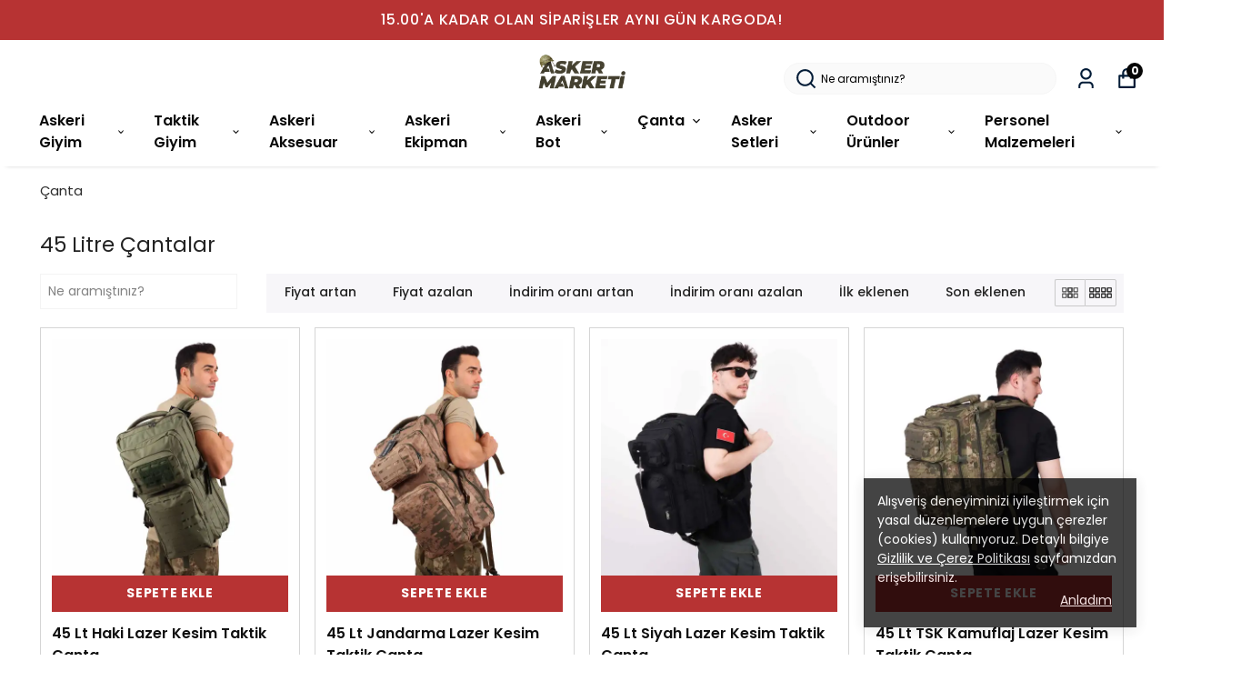

--- FILE ---
content_type: text/html; charset=utf-8
request_url: https://askermarketi.com/45-litre-cantalar?orderby=date
body_size: 81403
content:
<!DOCTYPE html><html lang="tr"><head><meta charSet="utf-8"/><meta name="viewport" content="width=device-width, initial-scale=1.0, maximum-scale=1.0, user-scalable=no"/><title>45 Litre Çantalar</title><meta name="description" content=""/><meta property="og:type" content="website"/><meta property="og:site_name" content="Asker Marketi | Askeri Malzeme ve Outdoor Ürünler"/><meta property="og:title" content="45 Litre Çantalar"/><meta property="og:url" content="https://askermarketi.com/45-litre-cantalar"/><meta property="og:image" content="https://cdn.myikas.com/images/theme-images/9afeb0dd-b53b-4eb7-bacc-bee1a0d16e1e/image_1080.jpg"/><link rel="canonical" href="https://askermarketi.com/45-litre-cantalar"/><script type="application/ld+json">{"@context":"https://schema.org","@type":"Website","url":"https://askermarketi.com"}</script><script type="application/ld+json">{"@context":"https://schema.org","@type":"Store","name":"askermarketi","logo":"https://cdn.myikas.com/images/f5c8bc98-ff56-4774-a628-e4e4b1bcad69/cc01c241-3c29-4053-983d-e966639b2d18/image_1080.webp","image":"https://cdn.myikas.com/images/f5c8bc98-ff56-4774-a628-e4e4b1bcad69/cc01c241-3c29-4053-983d-e966639b2d18/image_1080.webp","url":"https://askermarketi.com","telephone":null,"address":{"@type":"PostalAddress"}}</script><script type="application/ld+json">{"@context":"http://schema.org","@type":"CollectionPage","url":"https://askermarketi.com/45-litre-cantalar","name":"45 Litre Çantalar","description":""}</script><script type="application/ld+json">{"@context":"http://schema.org","@type":"BreadcrumbList","itemListElement":[{"@type":"ListItem","position":1,"name":"Asker Marketi | Askeri Malzeme ve Outdoor Ürünler","item":"https://askermarketi.com"},{"@type":"ListItem","position":2,"name":"Çanta","item":"https://askermarketi.com/canta"},{"@type":"ListItem","position":3,"name":"45 Litre Çantalar","item":"https://askermarketi.com/45-litre-cantalar"}]}</script><script type="application/ld+json">{"@context":"http://schema.org","@type":"ItemList","itemListElement":[{"@type":"ListItem","position":1,"item":{"@type":"Product","name":"45 Lt Haki Lazer Kesim Taktik Çanta","image":"https://cdn.myikas.com/images/f5c8bc98-ff56-4774-a628-e4e4b1bcad69/e1f63fe0-dd76-4195-9ca4-73e5a9fb16fd/image_1080.webp","offers":{"@type":"Offer","url":"https://askermarketi.com/45-lt-haki-lazer-kesim-taktik-canta-1","priceCurrency":"TRY","price":"1399.00","availability":"https://schema.org/InStock"}}},{"@type":"ListItem","position":2,"item":{"@type":"Product","name":"45 Lt Jandarma Lazer Kesim Taktik Çanta","image":"https://cdn.myikas.com/images/f5c8bc98-ff56-4774-a628-e4e4b1bcad69/c980cabb-e87f-406b-a034-e82cf57e5355/image_1080.webp","offers":{"@type":"Offer","url":"https://askermarketi.com/45-lt-jandarma-lazer-kesim-taktik-canta-1?Marka=KORDAK","priceCurrency":"TRY","price":"1399.00","availability":"https://schema.org/InStock"}}},{"@type":"ListItem","position":3,"item":{"@type":"Product","name":"45 Lt Siyah Lazer Kesim Taktik Çanta","image":"https://cdn.myikas.com/images/f5c8bc98-ff56-4774-a628-e4e4b1bcad69/047de59e-a44a-4869-99cf-58cd906d217a/image_1080.webp","offers":{"@type":"Offer","url":"https://askermarketi.com/45-lt-siyah-lazer-kesim-taktik-canta?Marka=KORDAK","priceCurrency":"TRY","price":"1399.00","availability":"https://schema.org/InStock"}}},{"@type":"ListItem","position":4,"item":{"@type":"Product","name":"45 Lt TSK Kamuflaj Lazer Kesim Taktik Çanta","image":"https://cdn.myikas.com/images/f5c8bc98-ff56-4774-a628-e4e4b1bcad69/6b18bb21-69a6-4261-a50b-a80aac5c74d1/image_1080.webp","offers":{"@type":"Offer","url":"https://askermarketi.com/45-lt-tsk-kamuflaj-lazer-kesim-taktik-canta","priceCurrency":"TRY","price":"1399.00","availability":"https://schema.org/InStock"}}},{"@type":"ListItem","position":5,"item":{"@type":"Product","name":"Su Geçirmez 40 Litre Haki Seyahat Laptop Sırt Çantası","image":"https://cdn.myikas.com/images/f5c8bc98-ff56-4774-a628-e4e4b1bcad69/b7533acd-73f7-4884-95b4-48563d104f95/image_1080.webp","offers":{"@type":"Offer","url":"https://askermarketi.com/su-gecirmez-40-litre-haki-seyahat-laptop-sirt-cantasi","priceCurrency":"TRY","price":"1399.00","availability":"https://schema.org/InStock"}}},{"@type":"ListItem","position":6,"item":{"@type":"Product","name":"Su Geçirmez 40 Litre Lacivert Seyahat Laptop Sırt Çantası","image":"https://cdn.myikas.com/images/f5c8bc98-ff56-4774-a628-e4e4b1bcad69/e9f5f413-ef70-4de8-8577-57aab1c95407/image_1080.webp","offers":{"@type":"Offer","url":"https://askermarketi.com/su-gecirmez-40-litre-lacivert-seyahat-laptop-sirt-cantasi","priceCurrency":"TRY","price":"1399.00","availability":"https://schema.org/InStock"}}},{"@type":"ListItem","position":7,"item":{"@type":"Product","name":"Su Geçirmez 40 Litre Siyah Seyahat Laptop Sırt Çantası","image":"https://cdn.myikas.com/images/f5c8bc98-ff56-4774-a628-e4e4b1bcad69/f04542d4-827b-4740-8bdf-c776af6f7d6c/image_1080.webp","offers":{"@type":"Offer","url":"https://askermarketi.com/su-gecirmez-40-litre-siyah-seyahat-laptop-sirt-cantasi","priceCurrency":"TRY","price":"1399.00","availability":"https://schema.org/InStock"}}},{"@type":"ListItem","position":8,"item":{"@type":"Product","name":"Siyah Karabina","image":"https://cdn.myikas.com/images/f5c8bc98-ff56-4774-a628-e4e4b1bcad69/ead4be94-1bb9-4bb7-a1c8-dfb8c3654a59/image_1080.webp","offers":{"@type":"Offer","url":"https://askermarketi.com/siyah-karabina-1-1?Marka=KORDAK","priceCurrency":"TRY","price":"109.00","availability":"https://schema.org/InStock"}}},{"@type":"ListItem","position":9,"item":{"@type":"Product","name":"Gri Karabina","image":"https://cdn.myikas.com/images/f5c8bc98-ff56-4774-a628-e4e4b1bcad69/2c7733a1-1445-4a55-b479-f8b2826edec0/image_1080.webp","offers":{"@type":"Offer","url":"https://askermarketi.com/gri-karabina","priceCurrency":"TRY","price":"109.00","availability":"https://schema.org/InStock"}}}]}</script><meta name="next-head-count" content="15"/><link rel="shortcut icon" href="https://cdn.myikas.com/images/theme-images/15fc0974-afe7-46a7-80f9-63f5b4cd8b92/image_180.webp" type="image/webp"/><script defer="">(function(w,d,s,l,i){w[l]=w[l]||[];w[l].push({'gtm.start':
              new Date().getTime(),event:'gtm.js'});var f=d.getElementsByTagName(s)[0],
              j=d.createElement(s),dl=l!='dataLayer'?'&l='+l:'';j.async=true;j.src=
              'https://www.googletagmanager.com/gtm.js?id='+i+dl;f.parentNode.insertBefore(j,f);
              })(window,document,'script','dataLayer','GTM-MT2NFJ5');</script><script defer="">!function(f,b,e,v,n,t,s)
          {if(f.fbq)return;n=f.fbq=function(){n.callMethod?
          n.callMethod.apply(n,arguments):n.queue.push(arguments)};
          if(!f._fbq)f._fbq=n;n.push=n;n.loaded=!0;n.version='2.0';
          n.queue=[];t=b.createElement(e);t.async=!0;
          t.src=v;s=b.getElementsByTagName(e)[0];
          s.parentNode.insertBefore(t,s)}(window, document,'script',
          'https://connect.facebook.net/en_US/fbevents.js');
          fbq('init', '934291900735349');
          fbq.disablePushState = true;
          fbq.allowDuplicatePageViews = true;</script><script async="" src="https://www.googletagmanager.com/gtag/js?id=G-BBRQPHYN6N"></script><script defer="">window.dataLayer = window.dataLayer || [];
            function gtag(){dataLayer.push(arguments);}
            gtag('js', new Date());
            gtag('config', 'G-BBRQPHYN6N');</script><script>
    var subscribers = [];
    var subscribe = (subscriber) => { subscribers.push(subscriber); }; 
    var unsubscribe = () => {};
    
    window.IkasEvents = {
      subscribers,
      subscribe,
      unsubscribe
    };
  </script><script>
(function(){
  if (document.getElementById('am-shipping-style')) return;

  var css = `
  .am-shipping-box{
    border:1px solid #e9e9e9;
    border-radius:10px;
    padding:12px;
    background:#fff;
    margin:12px 0;
  }
  .am-row-top{
    font-size:16px;
    line-height:1.2;
    margin-bottom:10px;
  }
  .am-countdown{
    color:#ff7a00;
  }
  .am-text b{
    font-weight:700;
  }
  .am-cards{
    display:flex;
    flex-direction:column;
    gap:10px;
  }
  .am-card{
    border:1px solid #eee;
    border-radius:10px;
    padding:12px;
    display:flex;
    gap:12px;
    align-items:center;
    background:#fff;
  }
  .am-ico{
    width:34px;
    height:34px;
    border-radius:10px;
    display:flex;
    align-items:center;
    justify-content:center;
    font-size:18px;
  }
  .am-ico-orange{background:#fff3e6}
  .am-ico-blue{background:#eaf2ff}
  .am-ico-red{background:#ffecec}
  .am-ico-green{background:#eaffea}
  .am-card-title{
    font-weight:700;
    margin-bottom:2px;
  }
  .am-card-txt{
    font-size:14px;
    color:#222;
  }`;

  var style = document.createElement('style');
  style.id = 'am-shipping-style';
  style.innerHTML = css;
  document.head.appendChild(style);
})();
</script><script>
(function(){
  function pad(n){ return String(n).padStart(2,'0'); }

  function nowInTZ(tz){
    const f = new Intl.DateTimeFormat('en-US', {
      timeZone: tz,
      year:'numeric', month:'2-digit', day:'2-digit',
      hour:'2-digit', minute:'2-digit', second:'2-digit',
      hour12:false
    });
    const p = Object.fromEntries(f.formatToParts(new Date()).map(x => [x.type, x.value]));
    return new Date(`${p.year}-${p.month}-${p.day}T${p.hour}:${p.minute}:${p.second}`);
  }

  function isWeekend(d){ const g=d.getDay(); return g===0 || g===6; }
  function addDays(d, n){ const x=new Date(d.getTime()); x.setDate(x.getDate()+n); return x; }
  function nextBusinessDay(d){ let x=new Date(d.getTime()); do{x=addDays(x,1);}while(isWeekend(x)); return x; }

  function init(box){
    const tz = box.dataset.timezone || 'Europe/Istanbul';
    const cutoffStr = box.dataset.cutoff || '16:00';
    const [ch, cm] = cutoffStr.split(':').map(v=>parseInt(v,10));
    const beforeText = box.dataset.beforeText || 'içinde sipariş verirseniz';
    const todayText = box.dataset.todayText || 'bugün kargoda';
    const tomorrowText = box.dataset.tomorrowText || 'yarın kargoda';
    const weekendMode = box.dataset.weekend || 'next_business_day';

    const countdownEl = box.querySelector('.am-countdown');
    const textEl = box.querySelector('.am-text');

    function tick(){
      const now = nowInTZ(tz);

      const cutoffToday = new Date(now.getTime());
      cutoffToday.setHours(ch, cm, 0, 0);

      let deadline, shipLabel;

      // Kesim saatinden ÖNCE: BUGÜN KARGO
      if (now.getTime() <= cutoffToday.getTime()){
        deadline = cutoffToday;
        shipLabel = todayText;
      } else {
        // Kesim saatinden SONRA: YARIN KARGO (yarının cutoff'una kadar sayaç)
        const tomorrow = addDays(now, 1);
        deadline = new Date(tomorrow.getTime());
        deadline.setHours(ch, cm, 0, 0);
        shipLabel = tomorrowText;
      }

      // Hafta sonu metin düzeltmesi
      if (weekendMode === 'next_business_day'){
        const shipDay = (now.getTime() <= cutoffToday.getTime()) ? now : addDays(now,1);
        const plannedShip = (now.getTime() <= cutoffToday.getTime()) ? now : shipDay;

        // “bugün/yarın kargo” hafta sonuna denk gelirse:
        if (isWeekend(plannedShip)){
          shipLabel = 'sonraki iş günü kargoda';
        }
      }

      const diff = Math.max(0, deadline.getTime() - now.getTime());
      const total = Math.floor(diff/1000);

      const h = Math.floor((total % 86400) / 3600);
      const m = Math.floor((total % 3600) / 60);
      const s = total % 60;

      countdownEl.textContent = `${h}s ${m}dk ${s}sn`;
      textEl.innerHTML = ` ${beforeText} <b>${shipLabel}</b>`;
    }

    tick();
    setInterval(tick, 1000);
  }

  document.addEventListener('DOMContentLoaded', function(){
    document.querySelectorAll('.am-shipping-box').forEach(init);
  });
})();
</script><script>document.documentElement.style.setProperty("--primary-color","#060606ff");
document.documentElement.style.setProperty("--primary-hoverColor","#2d2d2d");
document.documentElement.style.setProperty("--primary-variantNameColor","#000000ff");
document.documentElement.style.setProperty("--primary-variantSelectedNameColor","#ffffffff");
document.documentElement.style.setProperty("--bodyBackgroundColor","#ffffff");
document.documentElement.style.setProperty("--variantTitleColor","#818181");
document.documentElement.style.setProperty("--variant-types-out-of-stock","#f4f4f5ff");</script> 
    <style>
      /* devanagari */
@font-face {
  font-family: 'Poppins';
  font-style: italic;
  font-weight: 100;
  font-display: swap;
  src: url(https://fonts.myikas.com/s/poppins/v24/pxiAyp8kv8JHgFVrJJLmE0tDMPKhSkFEkm8.woff2) format('woff2');
  unicode-range: U+0900-097F, U+1CD0-1CF9, U+200C-200D, U+20A8, U+20B9, U+20F0, U+25CC, U+A830-A839, U+A8E0-A8FF, U+11B00-11B09;
}
/* latin-ext */
@font-face {
  font-family: 'Poppins';
  font-style: italic;
  font-weight: 100;
  font-display: swap;
  src: url(https://fonts.myikas.com/s/poppins/v24/pxiAyp8kv8JHgFVrJJLmE0tMMPKhSkFEkm8.woff2) format('woff2');
  unicode-range: U+0100-02BA, U+02BD-02C5, U+02C7-02CC, U+02CE-02D7, U+02DD-02FF, U+0304, U+0308, U+0329, U+1D00-1DBF, U+1E00-1E9F, U+1EF2-1EFF, U+2020, U+20A0-20AB, U+20AD-20C0, U+2113, U+2C60-2C7F, U+A720-A7FF;
}
/* latin */
@font-face {
  font-family: 'Poppins';
  font-style: italic;
  font-weight: 100;
  font-display: swap;
  src: url(https://fonts.myikas.com/s/poppins/v24/pxiAyp8kv8JHgFVrJJLmE0tCMPKhSkFE.woff2) format('woff2');
  unicode-range: U+0000-00FF, U+0131, U+0152-0153, U+02BB-02BC, U+02C6, U+02DA, U+02DC, U+0304, U+0308, U+0329, U+2000-206F, U+20AC, U+2122, U+2191, U+2193, U+2212, U+2215, U+FEFF, U+FFFD;
}
/* devanagari */
@font-face {
  font-family: 'Poppins';
  font-style: italic;
  font-weight: 200;
  font-display: swap;
  src: url(https://fonts.myikas.com/s/poppins/v24/pxiDyp8kv8JHgFVrJJLmv1pVFteOYktMqlap.woff2) format('woff2');
  unicode-range: U+0900-097F, U+1CD0-1CF9, U+200C-200D, U+20A8, U+20B9, U+20F0, U+25CC, U+A830-A839, U+A8E0-A8FF, U+11B00-11B09;
}
/* latin-ext */
@font-face {
  font-family: 'Poppins';
  font-style: italic;
  font-weight: 200;
  font-display: swap;
  src: url(https://fonts.myikas.com/s/poppins/v24/pxiDyp8kv8JHgFVrJJLmv1pVGdeOYktMqlap.woff2) format('woff2');
  unicode-range: U+0100-02BA, U+02BD-02C5, U+02C7-02CC, U+02CE-02D7, U+02DD-02FF, U+0304, U+0308, U+0329, U+1D00-1DBF, U+1E00-1E9F, U+1EF2-1EFF, U+2020, U+20A0-20AB, U+20AD-20C0, U+2113, U+2C60-2C7F, U+A720-A7FF;
}
/* latin */
@font-face {
  font-family: 'Poppins';
  font-style: italic;
  font-weight: 200;
  font-display: swap;
  src: url(https://fonts.myikas.com/s/poppins/v24/pxiDyp8kv8JHgFVrJJLmv1pVF9eOYktMqg.woff2) format('woff2');
  unicode-range: U+0000-00FF, U+0131, U+0152-0153, U+02BB-02BC, U+02C6, U+02DA, U+02DC, U+0304, U+0308, U+0329, U+2000-206F, U+20AC, U+2122, U+2191, U+2193, U+2212, U+2215, U+FEFF, U+FFFD;
}
/* devanagari */
@font-face {
  font-family: 'Poppins';
  font-style: italic;
  font-weight: 300;
  font-display: swap;
  src: url(https://fonts.myikas.com/s/poppins/v24/pxiDyp8kv8JHgFVrJJLm21lVFteOYktMqlap.woff2) format('woff2');
  unicode-range: U+0900-097F, U+1CD0-1CF9, U+200C-200D, U+20A8, U+20B9, U+20F0, U+25CC, U+A830-A839, U+A8E0-A8FF, U+11B00-11B09;
}
/* latin-ext */
@font-face {
  font-family: 'Poppins';
  font-style: italic;
  font-weight: 300;
  font-display: swap;
  src: url(https://fonts.myikas.com/s/poppins/v24/pxiDyp8kv8JHgFVrJJLm21lVGdeOYktMqlap.woff2) format('woff2');
  unicode-range: U+0100-02BA, U+02BD-02C5, U+02C7-02CC, U+02CE-02D7, U+02DD-02FF, U+0304, U+0308, U+0329, U+1D00-1DBF, U+1E00-1E9F, U+1EF2-1EFF, U+2020, U+20A0-20AB, U+20AD-20C0, U+2113, U+2C60-2C7F, U+A720-A7FF;
}
/* latin */
@font-face {
  font-family: 'Poppins';
  font-style: italic;
  font-weight: 300;
  font-display: swap;
  src: url(https://fonts.myikas.com/s/poppins/v24/pxiDyp8kv8JHgFVrJJLm21lVF9eOYktMqg.woff2) format('woff2');
  unicode-range: U+0000-00FF, U+0131, U+0152-0153, U+02BB-02BC, U+02C6, U+02DA, U+02DC, U+0304, U+0308, U+0329, U+2000-206F, U+20AC, U+2122, U+2191, U+2193, U+2212, U+2215, U+FEFF, U+FFFD;
}
/* devanagari */
@font-face {
  font-family: 'Poppins';
  font-style: italic;
  font-weight: 400;
  font-display: swap;
  src: url(https://fonts.myikas.com/s/poppins/v24/pxiGyp8kv8JHgFVrJJLucXtAOvWDSHFF.woff2) format('woff2');
  unicode-range: U+0900-097F, U+1CD0-1CF9, U+200C-200D, U+20A8, U+20B9, U+20F0, U+25CC, U+A830-A839, U+A8E0-A8FF, U+11B00-11B09;
}
/* latin-ext */
@font-face {
  font-family: 'Poppins';
  font-style: italic;
  font-weight: 400;
  font-display: swap;
  src: url(https://fonts.myikas.com/s/poppins/v24/pxiGyp8kv8JHgFVrJJLufntAOvWDSHFF.woff2) format('woff2');
  unicode-range: U+0100-02BA, U+02BD-02C5, U+02C7-02CC, U+02CE-02D7, U+02DD-02FF, U+0304, U+0308, U+0329, U+1D00-1DBF, U+1E00-1E9F, U+1EF2-1EFF, U+2020, U+20A0-20AB, U+20AD-20C0, U+2113, U+2C60-2C7F, U+A720-A7FF;
}
/* latin */
@font-face {
  font-family: 'Poppins';
  font-style: italic;
  font-weight: 400;
  font-display: swap;
  src: url(https://fonts.myikas.com/s/poppins/v24/pxiGyp8kv8JHgFVrJJLucHtAOvWDSA.woff2) format('woff2');
  unicode-range: U+0000-00FF, U+0131, U+0152-0153, U+02BB-02BC, U+02C6, U+02DA, U+02DC, U+0304, U+0308, U+0329, U+2000-206F, U+20AC, U+2122, U+2191, U+2193, U+2212, U+2215, U+FEFF, U+FFFD;
}
/* devanagari */
@font-face {
  font-family: 'Poppins';
  font-style: italic;
  font-weight: 500;
  font-display: swap;
  src: url(https://fonts.myikas.com/s/poppins/v24/pxiDyp8kv8JHgFVrJJLmg1hVFteOYktMqlap.woff2) format('woff2');
  unicode-range: U+0900-097F, U+1CD0-1CF9, U+200C-200D, U+20A8, U+20B9, U+20F0, U+25CC, U+A830-A839, U+A8E0-A8FF, U+11B00-11B09;
}
/* latin-ext */
@font-face {
  font-family: 'Poppins';
  font-style: italic;
  font-weight: 500;
  font-display: swap;
  src: url(https://fonts.myikas.com/s/poppins/v24/pxiDyp8kv8JHgFVrJJLmg1hVGdeOYktMqlap.woff2) format('woff2');
  unicode-range: U+0100-02BA, U+02BD-02C5, U+02C7-02CC, U+02CE-02D7, U+02DD-02FF, U+0304, U+0308, U+0329, U+1D00-1DBF, U+1E00-1E9F, U+1EF2-1EFF, U+2020, U+20A0-20AB, U+20AD-20C0, U+2113, U+2C60-2C7F, U+A720-A7FF;
}
/* latin */
@font-face {
  font-family: 'Poppins';
  font-style: italic;
  font-weight: 500;
  font-display: swap;
  src: url(https://fonts.myikas.com/s/poppins/v24/pxiDyp8kv8JHgFVrJJLmg1hVF9eOYktMqg.woff2) format('woff2');
  unicode-range: U+0000-00FF, U+0131, U+0152-0153, U+02BB-02BC, U+02C6, U+02DA, U+02DC, U+0304, U+0308, U+0329, U+2000-206F, U+20AC, U+2122, U+2191, U+2193, U+2212, U+2215, U+FEFF, U+FFFD;
}
/* devanagari */
@font-face {
  font-family: 'Poppins';
  font-style: italic;
  font-weight: 600;
  font-display: swap;
  src: url(https://fonts.myikas.com/s/poppins/v24/pxiDyp8kv8JHgFVrJJLmr19VFteOYktMqlap.woff2) format('woff2');
  unicode-range: U+0900-097F, U+1CD0-1CF9, U+200C-200D, U+20A8, U+20B9, U+20F0, U+25CC, U+A830-A839, U+A8E0-A8FF, U+11B00-11B09;
}
/* latin-ext */
@font-face {
  font-family: 'Poppins';
  font-style: italic;
  font-weight: 600;
  font-display: swap;
  src: url(https://fonts.myikas.com/s/poppins/v24/pxiDyp8kv8JHgFVrJJLmr19VGdeOYktMqlap.woff2) format('woff2');
  unicode-range: U+0100-02BA, U+02BD-02C5, U+02C7-02CC, U+02CE-02D7, U+02DD-02FF, U+0304, U+0308, U+0329, U+1D00-1DBF, U+1E00-1E9F, U+1EF2-1EFF, U+2020, U+20A0-20AB, U+20AD-20C0, U+2113, U+2C60-2C7F, U+A720-A7FF;
}
/* latin */
@font-face {
  font-family: 'Poppins';
  font-style: italic;
  font-weight: 600;
  font-display: swap;
  src: url(https://fonts.myikas.com/s/poppins/v24/pxiDyp8kv8JHgFVrJJLmr19VF9eOYktMqg.woff2) format('woff2');
  unicode-range: U+0000-00FF, U+0131, U+0152-0153, U+02BB-02BC, U+02C6, U+02DA, U+02DC, U+0304, U+0308, U+0329, U+2000-206F, U+20AC, U+2122, U+2191, U+2193, U+2212, U+2215, U+FEFF, U+FFFD;
}
/* devanagari */
@font-face {
  font-family: 'Poppins';
  font-style: italic;
  font-weight: 700;
  font-display: swap;
  src: url(https://fonts.myikas.com/s/poppins/v24/pxiDyp8kv8JHgFVrJJLmy15VFteOYktMqlap.woff2) format('woff2');
  unicode-range: U+0900-097F, U+1CD0-1CF9, U+200C-200D, U+20A8, U+20B9, U+20F0, U+25CC, U+A830-A839, U+A8E0-A8FF, U+11B00-11B09;
}
/* latin-ext */
@font-face {
  font-family: 'Poppins';
  font-style: italic;
  font-weight: 700;
  font-display: swap;
  src: url(https://fonts.myikas.com/s/poppins/v24/pxiDyp8kv8JHgFVrJJLmy15VGdeOYktMqlap.woff2) format('woff2');
  unicode-range: U+0100-02BA, U+02BD-02C5, U+02C7-02CC, U+02CE-02D7, U+02DD-02FF, U+0304, U+0308, U+0329, U+1D00-1DBF, U+1E00-1E9F, U+1EF2-1EFF, U+2020, U+20A0-20AB, U+20AD-20C0, U+2113, U+2C60-2C7F, U+A720-A7FF;
}
/* latin */
@font-face {
  font-family: 'Poppins';
  font-style: italic;
  font-weight: 700;
  font-display: swap;
  src: url(https://fonts.myikas.com/s/poppins/v24/pxiDyp8kv8JHgFVrJJLmy15VF9eOYktMqg.woff2) format('woff2');
  unicode-range: U+0000-00FF, U+0131, U+0152-0153, U+02BB-02BC, U+02C6, U+02DA, U+02DC, U+0304, U+0308, U+0329, U+2000-206F, U+20AC, U+2122, U+2191, U+2193, U+2212, U+2215, U+FEFF, U+FFFD;
}
/* devanagari */
@font-face {
  font-family: 'Poppins';
  font-style: italic;
  font-weight: 800;
  font-display: swap;
  src: url(https://fonts.myikas.com/s/poppins/v24/pxiDyp8kv8JHgFVrJJLm111VFteOYktMqlap.woff2) format('woff2');
  unicode-range: U+0900-097F, U+1CD0-1CF9, U+200C-200D, U+20A8, U+20B9, U+20F0, U+25CC, U+A830-A839, U+A8E0-A8FF, U+11B00-11B09;
}
/* latin-ext */
@font-face {
  font-family: 'Poppins';
  font-style: italic;
  font-weight: 800;
  font-display: swap;
  src: url(https://fonts.myikas.com/s/poppins/v24/pxiDyp8kv8JHgFVrJJLm111VGdeOYktMqlap.woff2) format('woff2');
  unicode-range: U+0100-02BA, U+02BD-02C5, U+02C7-02CC, U+02CE-02D7, U+02DD-02FF, U+0304, U+0308, U+0329, U+1D00-1DBF, U+1E00-1E9F, U+1EF2-1EFF, U+2020, U+20A0-20AB, U+20AD-20C0, U+2113, U+2C60-2C7F, U+A720-A7FF;
}
/* latin */
@font-face {
  font-family: 'Poppins';
  font-style: italic;
  font-weight: 800;
  font-display: swap;
  src: url(https://fonts.myikas.com/s/poppins/v24/pxiDyp8kv8JHgFVrJJLm111VF9eOYktMqg.woff2) format('woff2');
  unicode-range: U+0000-00FF, U+0131, U+0152-0153, U+02BB-02BC, U+02C6, U+02DA, U+02DC, U+0304, U+0308, U+0329, U+2000-206F, U+20AC, U+2122, U+2191, U+2193, U+2212, U+2215, U+FEFF, U+FFFD;
}
/* devanagari */
@font-face {
  font-family: 'Poppins';
  font-style: italic;
  font-weight: 900;
  font-display: swap;
  src: url(https://fonts.myikas.com/s/poppins/v24/pxiDyp8kv8JHgFVrJJLm81xVFteOYktMqlap.woff2) format('woff2');
  unicode-range: U+0900-097F, U+1CD0-1CF9, U+200C-200D, U+20A8, U+20B9, U+20F0, U+25CC, U+A830-A839, U+A8E0-A8FF, U+11B00-11B09;
}
/* latin-ext */
@font-face {
  font-family: 'Poppins';
  font-style: italic;
  font-weight: 900;
  font-display: swap;
  src: url(https://fonts.myikas.com/s/poppins/v24/pxiDyp8kv8JHgFVrJJLm81xVGdeOYktMqlap.woff2) format('woff2');
  unicode-range: U+0100-02BA, U+02BD-02C5, U+02C7-02CC, U+02CE-02D7, U+02DD-02FF, U+0304, U+0308, U+0329, U+1D00-1DBF, U+1E00-1E9F, U+1EF2-1EFF, U+2020, U+20A0-20AB, U+20AD-20C0, U+2113, U+2C60-2C7F, U+A720-A7FF;
}
/* latin */
@font-face {
  font-family: 'Poppins';
  font-style: italic;
  font-weight: 900;
  font-display: swap;
  src: url(https://fonts.myikas.com/s/poppins/v24/pxiDyp8kv8JHgFVrJJLm81xVF9eOYktMqg.woff2) format('woff2');
  unicode-range: U+0000-00FF, U+0131, U+0152-0153, U+02BB-02BC, U+02C6, U+02DA, U+02DC, U+0304, U+0308, U+0329, U+2000-206F, U+20AC, U+2122, U+2191, U+2193, U+2212, U+2215, U+FEFF, U+FFFD;
}
/* devanagari */
@font-face {
  font-family: 'Poppins';
  font-style: normal;
  font-weight: 100;
  font-display: swap;
  src: url(https://fonts.myikas.com/s/poppins/v24/pxiGyp8kv8JHgFVrLPTucXtAOvWDSHFF.woff2) format('woff2');
  unicode-range: U+0900-097F, U+1CD0-1CF9, U+200C-200D, U+20A8, U+20B9, U+20F0, U+25CC, U+A830-A839, U+A8E0-A8FF, U+11B00-11B09;
}
/* latin-ext */
@font-face {
  font-family: 'Poppins';
  font-style: normal;
  font-weight: 100;
  font-display: swap;
  src: url(https://fonts.myikas.com/s/poppins/v24/pxiGyp8kv8JHgFVrLPTufntAOvWDSHFF.woff2) format('woff2');
  unicode-range: U+0100-02BA, U+02BD-02C5, U+02C7-02CC, U+02CE-02D7, U+02DD-02FF, U+0304, U+0308, U+0329, U+1D00-1DBF, U+1E00-1E9F, U+1EF2-1EFF, U+2020, U+20A0-20AB, U+20AD-20C0, U+2113, U+2C60-2C7F, U+A720-A7FF;
}
/* latin */
@font-face {
  font-family: 'Poppins';
  font-style: normal;
  font-weight: 100;
  font-display: swap;
  src: url(https://fonts.myikas.com/s/poppins/v24/pxiGyp8kv8JHgFVrLPTucHtAOvWDSA.woff2) format('woff2');
  unicode-range: U+0000-00FF, U+0131, U+0152-0153, U+02BB-02BC, U+02C6, U+02DA, U+02DC, U+0304, U+0308, U+0329, U+2000-206F, U+20AC, U+2122, U+2191, U+2193, U+2212, U+2215, U+FEFF, U+FFFD;
}
/* devanagari */
@font-face {
  font-family: 'Poppins';
  font-style: normal;
  font-weight: 200;
  font-display: swap;
  src: url(https://fonts.myikas.com/s/poppins/v24/pxiByp8kv8JHgFVrLFj_Z11lFd2JQEl8qw.woff2) format('woff2');
  unicode-range: U+0900-097F, U+1CD0-1CF9, U+200C-200D, U+20A8, U+20B9, U+20F0, U+25CC, U+A830-A839, U+A8E0-A8FF, U+11B00-11B09;
}
/* latin-ext */
@font-face {
  font-family: 'Poppins';
  font-style: normal;
  font-weight: 200;
  font-display: swap;
  src: url(https://fonts.myikas.com/s/poppins/v24/pxiByp8kv8JHgFVrLFj_Z1JlFd2JQEl8qw.woff2) format('woff2');
  unicode-range: U+0100-02BA, U+02BD-02C5, U+02C7-02CC, U+02CE-02D7, U+02DD-02FF, U+0304, U+0308, U+0329, U+1D00-1DBF, U+1E00-1E9F, U+1EF2-1EFF, U+2020, U+20A0-20AB, U+20AD-20C0, U+2113, U+2C60-2C7F, U+A720-A7FF;
}
/* latin */
@font-face {
  font-family: 'Poppins';
  font-style: normal;
  font-weight: 200;
  font-display: swap;
  src: url(https://fonts.myikas.com/s/poppins/v24/pxiByp8kv8JHgFVrLFj_Z1xlFd2JQEk.woff2) format('woff2');
  unicode-range: U+0000-00FF, U+0131, U+0152-0153, U+02BB-02BC, U+02C6, U+02DA, U+02DC, U+0304, U+0308, U+0329, U+2000-206F, U+20AC, U+2122, U+2191, U+2193, U+2212, U+2215, U+FEFF, U+FFFD;
}
/* devanagari */
@font-face {
  font-family: 'Poppins';
  font-style: normal;
  font-weight: 300;
  font-display: swap;
  src: url(https://fonts.myikas.com/s/poppins/v24/pxiByp8kv8JHgFVrLDz8Z11lFd2JQEl8qw.woff2) format('woff2');
  unicode-range: U+0900-097F, U+1CD0-1CF9, U+200C-200D, U+20A8, U+20B9, U+20F0, U+25CC, U+A830-A839, U+A8E0-A8FF, U+11B00-11B09;
}
/* latin-ext */
@font-face {
  font-family: 'Poppins';
  font-style: normal;
  font-weight: 300;
  font-display: swap;
  src: url(https://fonts.myikas.com/s/poppins/v24/pxiByp8kv8JHgFVrLDz8Z1JlFd2JQEl8qw.woff2) format('woff2');
  unicode-range: U+0100-02BA, U+02BD-02C5, U+02C7-02CC, U+02CE-02D7, U+02DD-02FF, U+0304, U+0308, U+0329, U+1D00-1DBF, U+1E00-1E9F, U+1EF2-1EFF, U+2020, U+20A0-20AB, U+20AD-20C0, U+2113, U+2C60-2C7F, U+A720-A7FF;
}
/* latin */
@font-face {
  font-family: 'Poppins';
  font-style: normal;
  font-weight: 300;
  font-display: swap;
  src: url(https://fonts.myikas.com/s/poppins/v24/pxiByp8kv8JHgFVrLDz8Z1xlFd2JQEk.woff2) format('woff2');
  unicode-range: U+0000-00FF, U+0131, U+0152-0153, U+02BB-02BC, U+02C6, U+02DA, U+02DC, U+0304, U+0308, U+0329, U+2000-206F, U+20AC, U+2122, U+2191, U+2193, U+2212, U+2215, U+FEFF, U+FFFD;
}
/* devanagari */
@font-face {
  font-family: 'Poppins';
  font-style: normal;
  font-weight: 400;
  font-display: swap;
  src: url(https://fonts.myikas.com/s/poppins/v24/pxiEyp8kv8JHgFVrJJbecnFHGPezSQ.woff2) format('woff2');
  unicode-range: U+0900-097F, U+1CD0-1CF9, U+200C-200D, U+20A8, U+20B9, U+20F0, U+25CC, U+A830-A839, U+A8E0-A8FF, U+11B00-11B09;
}
/* latin-ext */
@font-face {
  font-family: 'Poppins';
  font-style: normal;
  font-weight: 400;
  font-display: swap;
  src: url(https://fonts.myikas.com/s/poppins/v24/pxiEyp8kv8JHgFVrJJnecnFHGPezSQ.woff2) format('woff2');
  unicode-range: U+0100-02BA, U+02BD-02C5, U+02C7-02CC, U+02CE-02D7, U+02DD-02FF, U+0304, U+0308, U+0329, U+1D00-1DBF, U+1E00-1E9F, U+1EF2-1EFF, U+2020, U+20A0-20AB, U+20AD-20C0, U+2113, U+2C60-2C7F, U+A720-A7FF;
}
/* latin */
@font-face {
  font-family: 'Poppins';
  font-style: normal;
  font-weight: 400;
  font-display: swap;
  src: url(https://fonts.myikas.com/s/poppins/v24/pxiEyp8kv8JHgFVrJJfecnFHGPc.woff2) format('woff2');
  unicode-range: U+0000-00FF, U+0131, U+0152-0153, U+02BB-02BC, U+02C6, U+02DA, U+02DC, U+0304, U+0308, U+0329, U+2000-206F, U+20AC, U+2122, U+2191, U+2193, U+2212, U+2215, U+FEFF, U+FFFD;
}
/* devanagari */
@font-face {
  font-family: 'Poppins';
  font-style: normal;
  font-weight: 500;
  font-display: swap;
  src: url(https://fonts.myikas.com/s/poppins/v24/pxiByp8kv8JHgFVrLGT9Z11lFd2JQEl8qw.woff2) format('woff2');
  unicode-range: U+0900-097F, U+1CD0-1CF9, U+200C-200D, U+20A8, U+20B9, U+20F0, U+25CC, U+A830-A839, U+A8E0-A8FF, U+11B00-11B09;
}
/* latin-ext */
@font-face {
  font-family: 'Poppins';
  font-style: normal;
  font-weight: 500;
  font-display: swap;
  src: url(https://fonts.myikas.com/s/poppins/v24/pxiByp8kv8JHgFVrLGT9Z1JlFd2JQEl8qw.woff2) format('woff2');
  unicode-range: U+0100-02BA, U+02BD-02C5, U+02C7-02CC, U+02CE-02D7, U+02DD-02FF, U+0304, U+0308, U+0329, U+1D00-1DBF, U+1E00-1E9F, U+1EF2-1EFF, U+2020, U+20A0-20AB, U+20AD-20C0, U+2113, U+2C60-2C7F, U+A720-A7FF;
}
/* latin */
@font-face {
  font-family: 'Poppins';
  font-style: normal;
  font-weight: 500;
  font-display: swap;
  src: url(https://fonts.myikas.com/s/poppins/v24/pxiByp8kv8JHgFVrLGT9Z1xlFd2JQEk.woff2) format('woff2');
  unicode-range: U+0000-00FF, U+0131, U+0152-0153, U+02BB-02BC, U+02C6, U+02DA, U+02DC, U+0304, U+0308, U+0329, U+2000-206F, U+20AC, U+2122, U+2191, U+2193, U+2212, U+2215, U+FEFF, U+FFFD;
}
/* devanagari */
@font-face {
  font-family: 'Poppins';
  font-style: normal;
  font-weight: 600;
  font-display: swap;
  src: url(https://fonts.myikas.com/s/poppins/v24/pxiByp8kv8JHgFVrLEj6Z11lFd2JQEl8qw.woff2) format('woff2');
  unicode-range: U+0900-097F, U+1CD0-1CF9, U+200C-200D, U+20A8, U+20B9, U+20F0, U+25CC, U+A830-A839, U+A8E0-A8FF, U+11B00-11B09;
}
/* latin-ext */
@font-face {
  font-family: 'Poppins';
  font-style: normal;
  font-weight: 600;
  font-display: swap;
  src: url(https://fonts.myikas.com/s/poppins/v24/pxiByp8kv8JHgFVrLEj6Z1JlFd2JQEl8qw.woff2) format('woff2');
  unicode-range: U+0100-02BA, U+02BD-02C5, U+02C7-02CC, U+02CE-02D7, U+02DD-02FF, U+0304, U+0308, U+0329, U+1D00-1DBF, U+1E00-1E9F, U+1EF2-1EFF, U+2020, U+20A0-20AB, U+20AD-20C0, U+2113, U+2C60-2C7F, U+A720-A7FF;
}
/* latin */
@font-face {
  font-family: 'Poppins';
  font-style: normal;
  font-weight: 600;
  font-display: swap;
  src: url(https://fonts.myikas.com/s/poppins/v24/pxiByp8kv8JHgFVrLEj6Z1xlFd2JQEk.woff2) format('woff2');
  unicode-range: U+0000-00FF, U+0131, U+0152-0153, U+02BB-02BC, U+02C6, U+02DA, U+02DC, U+0304, U+0308, U+0329, U+2000-206F, U+20AC, U+2122, U+2191, U+2193, U+2212, U+2215, U+FEFF, U+FFFD;
}
/* devanagari */
@font-face {
  font-family: 'Poppins';
  font-style: normal;
  font-weight: 700;
  font-display: swap;
  src: url(https://fonts.myikas.com/s/poppins/v24/pxiByp8kv8JHgFVrLCz7Z11lFd2JQEl8qw.woff2) format('woff2');
  unicode-range: U+0900-097F, U+1CD0-1CF9, U+200C-200D, U+20A8, U+20B9, U+20F0, U+25CC, U+A830-A839, U+A8E0-A8FF, U+11B00-11B09;
}
/* latin-ext */
@font-face {
  font-family: 'Poppins';
  font-style: normal;
  font-weight: 700;
  font-display: swap;
  src: url(https://fonts.myikas.com/s/poppins/v24/pxiByp8kv8JHgFVrLCz7Z1JlFd2JQEl8qw.woff2) format('woff2');
  unicode-range: U+0100-02BA, U+02BD-02C5, U+02C7-02CC, U+02CE-02D7, U+02DD-02FF, U+0304, U+0308, U+0329, U+1D00-1DBF, U+1E00-1E9F, U+1EF2-1EFF, U+2020, U+20A0-20AB, U+20AD-20C0, U+2113, U+2C60-2C7F, U+A720-A7FF;
}
/* latin */
@font-face {
  font-family: 'Poppins';
  font-style: normal;
  font-weight: 700;
  font-display: swap;
  src: url(https://fonts.myikas.com/s/poppins/v24/pxiByp8kv8JHgFVrLCz7Z1xlFd2JQEk.woff2) format('woff2');
  unicode-range: U+0000-00FF, U+0131, U+0152-0153, U+02BB-02BC, U+02C6, U+02DA, U+02DC, U+0304, U+0308, U+0329, U+2000-206F, U+20AC, U+2122, U+2191, U+2193, U+2212, U+2215, U+FEFF, U+FFFD;
}
/* devanagari */
@font-face {
  font-family: 'Poppins';
  font-style: normal;
  font-weight: 800;
  font-display: swap;
  src: url(https://fonts.myikas.com/s/poppins/v24/pxiByp8kv8JHgFVrLDD4Z11lFd2JQEl8qw.woff2) format('woff2');
  unicode-range: U+0900-097F, U+1CD0-1CF9, U+200C-200D, U+20A8, U+20B9, U+20F0, U+25CC, U+A830-A839, U+A8E0-A8FF, U+11B00-11B09;
}
/* latin-ext */
@font-face {
  font-family: 'Poppins';
  font-style: normal;
  font-weight: 800;
  font-display: swap;
  src: url(https://fonts.myikas.com/s/poppins/v24/pxiByp8kv8JHgFVrLDD4Z1JlFd2JQEl8qw.woff2) format('woff2');
  unicode-range: U+0100-02BA, U+02BD-02C5, U+02C7-02CC, U+02CE-02D7, U+02DD-02FF, U+0304, U+0308, U+0329, U+1D00-1DBF, U+1E00-1E9F, U+1EF2-1EFF, U+2020, U+20A0-20AB, U+20AD-20C0, U+2113, U+2C60-2C7F, U+A720-A7FF;
}
/* latin */
@font-face {
  font-family: 'Poppins';
  font-style: normal;
  font-weight: 800;
  font-display: swap;
  src: url(https://fonts.myikas.com/s/poppins/v24/pxiByp8kv8JHgFVrLDD4Z1xlFd2JQEk.woff2) format('woff2');
  unicode-range: U+0000-00FF, U+0131, U+0152-0153, U+02BB-02BC, U+02C6, U+02DA, U+02DC, U+0304, U+0308, U+0329, U+2000-206F, U+20AC, U+2122, U+2191, U+2193, U+2212, U+2215, U+FEFF, U+FFFD;
}
/* devanagari */
@font-face {
  font-family: 'Poppins';
  font-style: normal;
  font-weight: 900;
  font-display: swap;
  src: url(https://fonts.myikas.com/s/poppins/v24/pxiByp8kv8JHgFVrLBT5Z11lFd2JQEl8qw.woff2) format('woff2');
  unicode-range: U+0900-097F, U+1CD0-1CF9, U+200C-200D, U+20A8, U+20B9, U+20F0, U+25CC, U+A830-A839, U+A8E0-A8FF, U+11B00-11B09;
}
/* latin-ext */
@font-face {
  font-family: 'Poppins';
  font-style: normal;
  font-weight: 900;
  font-display: swap;
  src: url(https://fonts.myikas.com/s/poppins/v24/pxiByp8kv8JHgFVrLBT5Z1JlFd2JQEl8qw.woff2) format('woff2');
  unicode-range: U+0100-02BA, U+02BD-02C5, U+02C7-02CC, U+02CE-02D7, U+02DD-02FF, U+0304, U+0308, U+0329, U+1D00-1DBF, U+1E00-1E9F, U+1EF2-1EFF, U+2020, U+20A0-20AB, U+20AD-20C0, U+2113, U+2C60-2C7F, U+A720-A7FF;
}
/* latin */
@font-face {
  font-family: 'Poppins';
  font-style: normal;
  font-weight: 900;
  font-display: swap;
  src: url(https://fonts.myikas.com/s/poppins/v24/pxiByp8kv8JHgFVrLBT5Z1xlFd2JQEk.woff2) format('woff2');
  unicode-range: U+0000-00FF, U+0131, U+0152-0153, U+02BB-02BC, U+02C6, U+02DA, U+02DC, U+0304, U+0308, U+0329, U+2000-206F, U+20AC, U+2122, U+2191, U+2193, U+2212, U+2215, U+FEFF, U+FFFD;
}


      body { 
          font-family: 'Poppins', -apple-system, system-ui, BlinkMacSystemFont, "Segoe UI", Roboto, "Helvetica Neue", Arial, sans-serif !important;
       } 

      </style><link rel="preconnect" href="https://cdn.myikas.com/"/><link rel="dns-prefetch" href="https://cdn.myikas.com/"/><link rel="preload" href="https://cdn.myikas.com/sf/v1/07227459-abb4-4351-9784-7cd67314e35f/e3f29723-1c52-4b08-b657-fcb3352efb36/1769434559554/_next/static/css/63b3381aa8180d1a.css" as="style" crossorigin="anonymous"/><link rel="stylesheet" href="https://cdn.myikas.com/sf/v1/07227459-abb4-4351-9784-7cd67314e35f/e3f29723-1c52-4b08-b657-fcb3352efb36/1769434559554/_next/static/css/63b3381aa8180d1a.css" crossorigin="anonymous" data-n-g=""/><link rel="preload" href="https://cdn.myikas.com/sf/v1/07227459-abb4-4351-9784-7cd67314e35f/e3f29723-1c52-4b08-b657-fcb3352efb36/1769434559554/_next/static/css/9fbcc04b7822d06d.css" as="style" crossorigin="anonymous"/><link rel="stylesheet" href="https://cdn.myikas.com/sf/v1/07227459-abb4-4351-9784-7cd67314e35f/e3f29723-1c52-4b08-b657-fcb3352efb36/1769434559554/_next/static/css/9fbcc04b7822d06d.css" crossorigin="anonymous" data-n-p=""/><noscript data-n-css=""></noscript><script defer="" crossorigin="anonymous" nomodule="" src="https://cdn.myikas.com/sf/v1/07227459-abb4-4351-9784-7cd67314e35f/e3f29723-1c52-4b08-b657-fcb3352efb36/1769434559554/_next/static/chunks/polyfills-0d1b80a048d4787e.js"></script><script src="https://cdn.myikas.com/sf/v1/07227459-abb4-4351-9784-7cd67314e35f/e3f29723-1c52-4b08-b657-fcb3352efb36/1769434559554/_next/static/chunks/webpack-c6526769b8770c5b.js" defer="" crossorigin="anonymous"></script><script src="https://cdn.myikas.com/sf/v1/07227459-abb4-4351-9784-7cd67314e35f/e3f29723-1c52-4b08-b657-fcb3352efb36/1769434559554/_next/static/chunks/framework-79bce4a3a540b080.js" defer="" crossorigin="anonymous"></script><script src="https://cdn.myikas.com/sf/v1/07227459-abb4-4351-9784-7cd67314e35f/e3f29723-1c52-4b08-b657-fcb3352efb36/1769434559554/_next/static/chunks/main-44af86b1aeeee1ea.js" defer="" crossorigin="anonymous"></script><script src="https://cdn.myikas.com/sf/v1/07227459-abb4-4351-9784-7cd67314e35f/e3f29723-1c52-4b08-b657-fcb3352efb36/1769434559554/_next/static/chunks/pages/_app-d8860812f33420a3.js" defer="" crossorigin="anonymous"></script><script src="https://cdn.myikas.com/sf/v1/07227459-abb4-4351-9784-7cd67314e35f/e3f29723-1c52-4b08-b657-fcb3352efb36/1769434559554/_next/static/chunks/29107295-ed09cf89fb40174f.js" defer="" crossorigin="anonymous"></script><script src="https://cdn.myikas.com/sf/v1/07227459-abb4-4351-9784-7cd67314e35f/e3f29723-1c52-4b08-b657-fcb3352efb36/1769434559554/_next/static/chunks/e82996df-fce72b84668cd244.js" defer="" crossorigin="anonymous"></script><script src="https://cdn.myikas.com/sf/v1/07227459-abb4-4351-9784-7cd67314e35f/e3f29723-1c52-4b08-b657-fcb3352efb36/1769434559554/_next/static/chunks/019d026b-40d9ae730a991cbb.js" defer="" crossorigin="anonymous"></script><script src="https://cdn.myikas.com/sf/v1/07227459-abb4-4351-9784-7cd67314e35f/e3f29723-1c52-4b08-b657-fcb3352efb36/1769434559554/_next/static/chunks/fea29d9f-111c5a50cc7d10f8.js" defer="" crossorigin="anonymous"></script><script src="https://cdn.myikas.com/sf/v1/07227459-abb4-4351-9784-7cd67314e35f/e3f29723-1c52-4b08-b657-fcb3352efb36/1769434559554/_next/static/chunks/e21e5bbe-6cf8b914e4ae1740.js" defer="" crossorigin="anonymous"></script><script src="https://cdn.myikas.com/sf/v1/07227459-abb4-4351-9784-7cd67314e35f/e3f29723-1c52-4b08-b657-fcb3352efb36/1769434559554/_next/static/chunks/3a17f596-ba670d59f84ce9f8.js" defer="" crossorigin="anonymous"></script><script src="https://cdn.myikas.com/sf/v1/07227459-abb4-4351-9784-7cd67314e35f/e3f29723-1c52-4b08-b657-fcb3352efb36/1769434559554/_next/static/chunks/41155975-21ab3346cb1ce36e.js" defer="" crossorigin="anonymous"></script><script src="https://cdn.myikas.com/sf/v1/07227459-abb4-4351-9784-7cd67314e35f/e3f29723-1c52-4b08-b657-fcb3352efb36/1769434559554/_next/static/chunks/cb355538-41b569a25ced54d3.js" defer="" crossorigin="anonymous"></script><script src="https://cdn.myikas.com/sf/v1/07227459-abb4-4351-9784-7cd67314e35f/e3f29723-1c52-4b08-b657-fcb3352efb36/1769434559554/_next/static/chunks/4577d2ec-39584a3511d4d457.js" defer="" crossorigin="anonymous"></script><script src="https://cdn.myikas.com/sf/v1/07227459-abb4-4351-9784-7cd67314e35f/e3f29723-1c52-4b08-b657-fcb3352efb36/1769434559554/_next/static/chunks/737a5600-4d6189410635e771.js" defer="" crossorigin="anonymous"></script><script src="https://cdn.myikas.com/sf/v1/07227459-abb4-4351-9784-7cd67314e35f/e3f29723-1c52-4b08-b657-fcb3352efb36/1769434559554/_next/static/chunks/ebc70433-3e2bbd081005697c.js" defer="" crossorigin="anonymous"></script><script src="https://cdn.myikas.com/sf/v1/07227459-abb4-4351-9784-7cd67314e35f/e3f29723-1c52-4b08-b657-fcb3352efb36/1769434559554/_next/static/chunks/6eb5140f-a1837828f3a466d1.js" defer="" crossorigin="anonymous"></script><script src="https://cdn.myikas.com/sf/v1/07227459-abb4-4351-9784-7cd67314e35f/e3f29723-1c52-4b08-b657-fcb3352efb36/1769434559554/_next/static/chunks/90cba634-2f5f13adf08ab945.js" defer="" crossorigin="anonymous"></script><script src="https://cdn.myikas.com/sf/v1/07227459-abb4-4351-9784-7cd67314e35f/e3f29723-1c52-4b08-b657-fcb3352efb36/1769434559554/_next/static/chunks/5d416436-e6f5c3da4cc7661a.js" defer="" crossorigin="anonymous"></script><script src="https://cdn.myikas.com/sf/v1/07227459-abb4-4351-9784-7cd67314e35f/e3f29723-1c52-4b08-b657-fcb3352efb36/1769434559554/_next/static/chunks/5727625e-4fc022601e94836d.js" defer="" crossorigin="anonymous"></script><script src="https://cdn.myikas.com/sf/v1/07227459-abb4-4351-9784-7cd67314e35f/e3f29723-1c52-4b08-b657-fcb3352efb36/1769434559554/_next/static/chunks/92977076-3e69fcbd56b314de.js" defer="" crossorigin="anonymous"></script><script src="https://cdn.myikas.com/sf/v1/07227459-abb4-4351-9784-7cd67314e35f/e3f29723-1c52-4b08-b657-fcb3352efb36/1769434559554/_next/static/chunks/34-c42c785268a630ed.js" defer="" crossorigin="anonymous"></script><script src="https://cdn.myikas.com/sf/v1/07227459-abb4-4351-9784-7cd67314e35f/e3f29723-1c52-4b08-b657-fcb3352efb36/1769434559554/_next/static/chunks/4070-307c7c831eea116f.js" defer="" crossorigin="anonymous"></script><script src="https://cdn.myikas.com/sf/v1/07227459-abb4-4351-9784-7cd67314e35f/e3f29723-1c52-4b08-b657-fcb3352efb36/1769434559554/_next/static/chunks/2180-824f9bf53df8ea3a.js" defer="" crossorigin="anonymous"></script><script src="https://cdn.myikas.com/sf/v1/07227459-abb4-4351-9784-7cd67314e35f/e3f29723-1c52-4b08-b657-fcb3352efb36/1769434559554/_next/static/chunks/6751-9891486f294c7bd1.js" defer="" crossorigin="anonymous"></script><script src="https://cdn.myikas.com/sf/v1/07227459-abb4-4351-9784-7cd67314e35f/e3f29723-1c52-4b08-b657-fcb3352efb36/1769434559554/_next/static/chunks/250-24c015d8a3dc7a0c.js" defer="" crossorigin="anonymous"></script><script src="https://cdn.myikas.com/sf/v1/07227459-abb4-4351-9784-7cd67314e35f/e3f29723-1c52-4b08-b657-fcb3352efb36/1769434559554/_next/static/chunks/7762-7792f8a1ad88d92a.js" defer="" crossorigin="anonymous"></script><script src="https://cdn.myikas.com/sf/v1/07227459-abb4-4351-9784-7cd67314e35f/e3f29723-1c52-4b08-b657-fcb3352efb36/1769434559554/_next/static/chunks/443-5ab192c3a25e23fe.js" defer="" crossorigin="anonymous"></script><script src="https://cdn.myikas.com/sf/v1/07227459-abb4-4351-9784-7cd67314e35f/e3f29723-1c52-4b08-b657-fcb3352efb36/1769434559554/_next/static/chunks/pages/%5Bslug%5D-96e10d8a87160552.js" defer="" crossorigin="anonymous"></script><script src="https://cdn.myikas.com/sf/v1/07227459-abb4-4351-9784-7cd67314e35f/e3f29723-1c52-4b08-b657-fcb3352efb36/1769434559554/_next/static/EhAw1WTMUiPOSyAc2fM0x/_buildManifest.js" defer="" crossorigin="anonymous"></script><script src="https://cdn.myikas.com/sf/v1/07227459-abb4-4351-9784-7cd67314e35f/e3f29723-1c52-4b08-b657-fcb3352efb36/1769434559554/_next/static/EhAw1WTMUiPOSyAc2fM0x/_ssgManifest.js" defer="" crossorigin="anonymous"></script></head><body><noscript><iframe src="https://www.googletagmanager.com/ns.html?id=GTM-MT2NFJ5" height="0" width="0" style="display:none;visibility:hidden"></iframe></noscript><noscript><img height="1" width="1" style="display:none" 
        src="https://www.facebook.com/tr?id=934291900735349&ev=PageView&noscript=1"/></noscript><div id="__next" data-reactroot=""><div style="position:relative;min-height:100vh;display:flex;flex-direction:column;justify-content:space-between"><div><div id="-1"><style>
  .nav-links .nav-links-sub-main a.sub-link.p-hover:hover {
    color: #b73333ff !important;
  }
  .nav-links .nav-links-sub-main ul li a.sub-link-deep.p-hover:hover {
    color:  #b73333ff !important;
  }
  .nav-links ul li a.parent.p-hover:hover {
    color:  #b73333ff !important;
  }
  .nav-links ul li a.parent {
    background: linear-gradient(0deg, #b73333ff, #b73333ff)
      no-repeat right bottom / 0 1.5px;
  }

  </style><style> <!-- -->
  .nav-links .nav-links-sub-main a.sub-link {
    font-size:20px
  }

  .nav-links .nav-links-sub-main ul li a.sub-link-deep {
    font-size:20px
   }

  <!-- --> </style><style> <!-- -->
  .nav-links .nav-links-sub-main a.sub-link {
    font-weight:400
  }

  .nav-links .nav-links-sub-main ul li a.sub-link-deep {
    font-weight:400
   }

  <!-- --> </style><style> <!-- -->
  .nav-links .nav-links-sub-main a.sub-link {
    white-space:nowrap 
  }

  .nav-links .nav-links-sub-main ul li a.sub-link-deep {
     white-space:nowrap 
   }
.mega-menu-main ul.flex li a.leading-5 {
  white-space:nowrap !important
}
  <!-- --> </style><style>
  .nav-links .nav-links-sub-main div.sub-main-div:not(:last-child) {
    padding-bottom:16px
  }
  
  .nav-links .nav-links-sub-main ul li:not(:last-child) a.sub-link-deep{
    margin-bottom:16px
  }

  .mega-menu-li:not(:last-child) {
     padding-bottom:16px !important
  }
  <!-- --> </style><style>
      #nprogress .peg {
        opacity:0
      }
      #nprogress .bar {
        height:2px;
        background-color:#b73333ff;
      }
      #nprogress .spinner-icon {
        border-top-color: #b73333ff;
      border-left-color:#b73333ff;
      } 
  </style><style>
  .add-to-basket-modal .modal-close-button-product {
    background-color:#000 !important
  }
  .add-to-basket-modal .modal-close-button-product {
    border-radius:0px
  }

  .add-to-basket-modal .product-detail-page-detail-price-box .price-main .discount-percent {
    border-radius:0px
  }

  .add-to-basket-modal .brand-name {
    display:flex
  }
  .add-to-basket-modal .product-detail-modal-slider-main .product-detail-page-slider :is(.slick-arrow.slick-next,.slick-arrow.slick-prev) {
    background-color: !important;
    border-color: !important;
  }
  .add-to-basket-modal .product-detail-modal-slider-main .product-detail-page-slider :is(.slick-arrow.slick-next,.slick-arrow.slick-prev) {
    border-radius:0px
  }

  .add-to-basket-modal .product-detail-modal-slider-main .product-detail-page-slider :is(.slick-arrow.slick-next,.slick-arrow.slick-prev) svg {
    color: !important
  }

  .add-to-basket-modal .product-detail-page-detail-box .primary-border,
  .add-to-basket-modal .product-detail-page-detail-box .product-detail-page-variants .selected-circle {
    border-width:1px !important
  }

  .add-to-basket-modal .add-basket-modal-product-detail-quantity-boxes {
    display:none
  }

  .add-to-basket-modal  {
    background-color:#ffffff !important
  }

  .add-to-basket-modal .product__code {
    display:block
  }


  </style><div class="sticky-header"><div class=" "><div><div class="text-center" id="announcements-main"><div class="swiper" style="height:0"><div class="swiper-wrapper"><div class="swiper-slide announcement-1 swiper-slide-duplicate" data-swiper-slide-index="1"><div><div style="color:#ffffffff;background-color:#b73333ff" class="slider-banner flex justify-center items-center h-full"><div class="w-3/4 mx-auto text-center announcement-text font-medium uppercase " style="font-size:13px">15.00&#x27;a kadar olan siparişler aynı gün kargoda!</div></div></div></div><div class="swiper-slide announcement-0" data-swiper-slide-index="0"><div><div style="color:#ffffffff;background-color:#b73333ff" class="slider-banner flex justify-center items-center h-full"><div class="w-3/4 mx-auto text-center announcement-text font-medium uppercase " style="font-size:13px">2.000 TL üzeri ücretsiz kargo!</div></div></div></div><div class="swiper-slide announcement-1" data-swiper-slide-index="1"><div><div style="color:#ffffffff;background-color:#b73333ff" class="slider-banner flex justify-center items-center h-full"><div class="w-3/4 mx-auto text-center announcement-text font-medium uppercase " style="font-size:13px">15.00&#x27;a kadar olan siparişler aynı gün kargoda!</div></div></div></div><div class="swiper-slide announcement-0 swiper-slide-duplicate" data-swiper-slide-index="0"><div><div style="color:#ffffffff;background-color:#b73333ff" class="slider-banner flex justify-center items-center h-full"><div class="w-3/4 mx-auto text-center announcement-text font-medium uppercase " style="font-size:13px">2.000 TL üzeri ücretsiz kargo!</div></div></div></div></div></div></div></div><header class="header   "><div style="padding-top:4px;padding-bottom:4px" class="container mx-auto py-5 flex-1 flex items-center"><div class="mobile-menu "><svg stroke="currentColor" fill="currentColor" stroke-width="0" version="1.1" viewBox="0 0 17 17" color="#000" style="color:#000" height="23" width="23" xmlns="http://www.w3.org/2000/svg"><g></g><path d="M16 3v2h-15v-2h15zM1 10h15v-2h-15v2zM1 15h15v-2h-15v2z"></path></svg></div><div class="flex flex-row sm:flex-row md:flex-row lg:flex-col items-center w-full"><div class="flex flex-col w-full justify-center lg:items-center link-bottom-main "><div class="logo relative flex justify-end sm:justify-center md:justify-center tabl-logo center-logo-mobile"><div style="width:100px;height:57.142857142857146px" class="logo-main"><a href="/"><span style="box-sizing:border-box;display:block;overflow:hidden;width:initial;height:initial;background:none;opacity:1;border:0;margin:0;padding:0;position:relative"><span style="box-sizing:border-box;display:block;width:initial;height:initial;background:none;opacity:1;border:0;margin:0;padding:0;padding-top:57.14285714285714%"></span><img alt="askermarketi" src="[data-uri]" decoding="async" data-nimg="responsive" style="position:absolute;top:0;left:0;bottom:0;right:0;box-sizing:border-box;padding:0;border:none;margin:auto;display:block;width:0;height:0;min-width:100%;max-width:100%;min-height:100%;max-height:100%;object-fit:contain"/><noscript><img alt="askermarketi" sizes="330px" srcSet="https://cdn.myikas.com/images/theme-images/5f8884ca-cf13-4af3-83e6-018bc881f5e0/image_180.webp 16w, https://cdn.myikas.com/images/theme-images/5f8884ca-cf13-4af3-83e6-018bc881f5e0/image_180.webp 32w, https://cdn.myikas.com/images/theme-images/5f8884ca-cf13-4af3-83e6-018bc881f5e0/image_180.webp 48w, https://cdn.myikas.com/images/theme-images/5f8884ca-cf13-4af3-83e6-018bc881f5e0/image_180.webp 64w, https://cdn.myikas.com/images/theme-images/5f8884ca-cf13-4af3-83e6-018bc881f5e0/image_180.webp 96w, https://cdn.myikas.com/images/theme-images/5f8884ca-cf13-4af3-83e6-018bc881f5e0/image_180.webp 128w, https://cdn.myikas.com/images/theme-images/5f8884ca-cf13-4af3-83e6-018bc881f5e0/image_180.webp 180w, https://cdn.myikas.com/images/theme-images/5f8884ca-cf13-4af3-83e6-018bc881f5e0/image_180.webp 256w, https://cdn.myikas.com/images/theme-images/5f8884ca-cf13-4af3-83e6-018bc881f5e0/image_360.webp 360w, https://cdn.myikas.com/images/theme-images/5f8884ca-cf13-4af3-83e6-018bc881f5e0/image_360.webp 384w, https://cdn.myikas.com/images/theme-images/5f8884ca-cf13-4af3-83e6-018bc881f5e0/image_540.webp 540w, https://cdn.myikas.com/images/theme-images/5f8884ca-cf13-4af3-83e6-018bc881f5e0/image_720.webp 720w, https://cdn.myikas.com/images/theme-images/5f8884ca-cf13-4af3-83e6-018bc881f5e0/image_900.webp 900w, https://cdn.myikas.com/images/theme-images/5f8884ca-cf13-4af3-83e6-018bc881f5e0/image_1080.webp 1080w, https://cdn.myikas.com/images/theme-images/5f8884ca-cf13-4af3-83e6-018bc881f5e0/image_1296.webp 1296w, https://cdn.myikas.com/images/theme-images/5f8884ca-cf13-4af3-83e6-018bc881f5e0/image_1512.webp 1512w, https://cdn.myikas.com/images/theme-images/5f8884ca-cf13-4af3-83e6-018bc881f5e0/image_1728.webp 1728w, https://cdn.myikas.com/images/theme-images/5f8884ca-cf13-4af3-83e6-018bc881f5e0/image_1950.webp 1950w, https://cdn.myikas.com/images/theme-images/5f8884ca-cf13-4af3-83e6-018bc881f5e0/image_2560.webp 2560w, https://cdn.myikas.com/images/theme-images/5f8884ca-cf13-4af3-83e6-018bc881f5e0/image_3840.webp 3840w" src="https://cdn.myikas.com/images/theme-images/5f8884ca-cf13-4af3-83e6-018bc881f5e0/image_3840.webp" decoding="async" data-nimg="responsive" style="position:absolute;top:0;left:0;bottom:0;right:0;box-sizing:border-box;padding:0;border:none;margin:auto;display:block;width:0;height:0;min-width:100%;max-width:100%;min-height:100%;max-height:100%;object-fit:contain" loading="lazy"/></noscript></span></a></div></div></div><div style="margin-top:-0px" class="flex lg:w-full items-center justify-end link-bottom-icons-main"><div class="nav-links mt-2 mb-2 flex-1 justify-center items-center "><ul class="flex justify-center"><li><a id="header-link-0" target="" style="color:#090909ff;font-size:16px;font-weight:600" class="parent p-hover " href="/askeri-giyim">Askeri Giyim<svg stroke="currentColor" fill="currentColor" stroke-width="0" viewBox="0 0 24 24" style="margin-left:5px" height="16" width="16" xmlns="http://www.w3.org/2000/svg"><path fill="none" d="M0 0h24v24H0V0z"></path><path d="M7.41 8.59 12 13.17l4.59-4.58L18 10l-6 6-6-6 1.41-1.41z"></path></svg></a><div style="top:40px" class=" announcement-show nav-links-sub-main flex passive"><div class="flex flex-col"><div class="sub-main-div"><a style="color:#090909ff" target="" class="sub-link flex justify-between passive p-hover" href="/askeri-pantolon"><span>Askeri Pantolon</span></a><div class="subdeep-child flex passive"></div></div><div class="sub-main-div"><a style="color:#090909ff" target="" class="sub-link flex justify-between passive p-hover" href="/askeri-gomlek"><span>Askeri Gömlek</span></a><div class="subdeep-child flex passive"></div></div><div class="sub-main-div"><a style="color:#090909ff" target="" class="sub-link flex justify-between passive p-hover" href="/askeri-kamuflaj"><span>Askeri Kamuflaj Takım</span></a><div class="subdeep-child flex passive"></div></div><div class="sub-main-div"><a style="color:#090909ff" target="" class="sub-link flex justify-between passive p-hover" href="/askeri-combat"><span>Askeri Combat</span></a><div class="subdeep-child flex passive"></div></div><div class="sub-main-div"><a style="color:#090909ff" target="" class="sub-link flex justify-between passive p-hover" href="/hucum-yelegi"><span>Hücum Yeleği</span></a><div class="subdeep-child flex passive"></div></div><div class="sub-main-div"><a style="color:#090909ff" target="" class="sub-link flex justify-between passive p-hover" href="/taktik-mont"><span>Taktik Mont</span></a><div class="subdeep-child flex passive"></div></div><div class="sub-main-div"><a style="color:#090909ff" target="" class="sub-link flex justify-between passive p-hover" href="/askeri-polar"><span>Askeri Polar</span></a><div class="subdeep-child flex passive"></div></div><div class="sub-main-div"><a style="color:#090909ff" target="" class="sub-link flex justify-between passive p-hover" href="/askeri-panco"><span>Askeri Panço</span></a><div class="subdeep-child flex passive"></div></div><div class="sub-main-div"><a style="color:#090909ff" target="" class="sub-link flex justify-between passive p-hover" href="/micro-termal-tisort"><span>Micro Termal Tişört</span></a><div class="subdeep-child flex passive"></div></div><div class="sub-main-div"><a style="color:#090909ff" target="" class="sub-link flex justify-between passive p-hover" href="/asker-ic-giyim"><span>Asker İç Giyim</span></a><div class="subdeep-child flex passive"></div></div><div class="sub-main-div"><a style="color:#090909ff" target="" class="sub-link flex justify-between passive p-hover" href="/cocuk-asker-kiyafeti"><span>Çocuk Asker Kıyafeti</span></a><div class="subdeep-child flex passive"></div></div></div></div></li><li><a id="header-link-1" target="" style="color:#090909ff;font-size:16px;font-weight:600" class="parent p-hover " href="/taktik-giyim">Taktik Giyim<svg stroke="currentColor" fill="currentColor" stroke-width="0" viewBox="0 0 24 24" style="margin-left:5px" height="16" width="16" xmlns="http://www.w3.org/2000/svg"><path fill="none" d="M0 0h24v24H0V0z"></path><path d="M7.41 8.59 12 13.17l4.59-4.58L18 10l-6 6-6-6 1.41-1.41z"></path></svg></a><div style="top:40px" class=" announcement-show nav-links-sub-main flex passive"><div class="flex flex-col"><div class="sub-main-div"><a style="color:#090909ff" target="" class="sub-link flex justify-between passive p-hover" href="/taktik-giyim-kombin"><span>Taktik Kombin</span></a><div class="subdeep-child flex passive"></div></div><div class="sub-main-div"><a style="color:#090909ff" target="" class="sub-link flex justify-between passive p-hover" href="/taktik-pantolon"><span>Taktik Pantolon</span></a><div class="subdeep-child flex passive"></div></div><div class="sub-main-div"><a style="color:#090909ff" target="" class="sub-link flex justify-between passive p-hover" href="/taktik-gomlek"><span>Taktik Gömlek</span></a><div class="subdeep-child flex passive"></div></div><div class="sub-main-div"><a style="color:#090909ff" target="" class="sub-link flex justify-between passive p-hover" href="/taktik-tisort"><span>Taktik Tişört</span></a><div class="subdeep-child flex passive"></div></div><div class="sub-main-div"><a style="color:#090909ff" target="" class="sub-link flex justify-between passive p-hover" href="/taktik-mont"><span>Taktik Mont</span></a><div class="subdeep-child flex passive"></div></div><div class="sub-main-div"><a style="color:#090909ff" target="" class="sub-link flex justify-between passive p-hover" href="/askeri-polar"><span>Taktik Polar</span></a><div class="subdeep-child flex passive"></div></div><div class="sub-main-div"><a style="color:#090909ff" target="" class="sub-link flex justify-between passive p-hover" href="/taktik-palaska"><span>Taktik Palaska</span></a><div class="subdeep-child flex passive"></div></div><div class="sub-main-div"><a style="color:#090909ff" target="" class="sub-link flex justify-between passive p-hover" href="/taktik-sapka"><span>Taktik Şapka</span></a><div class="subdeep-child flex passive"></div></div><div class="sub-main-div"><a style="color:#090909ff" target="" class="sub-link flex justify-between passive p-hover" href="/taktik-eldiven"><span>Taktik Eldiven</span></a><div class="subdeep-child flex passive"></div></div><div class="sub-main-div"><a style="color:#090909ff" target="" class="sub-link flex justify-between passive p-hover" href="/taktik-bicak"><span>Taktik Bıçak</span></a><div class="subdeep-child flex passive"></div></div></div></div></li><li><a id="header-link-2" target="" style="color:#090909ff;font-size:16px;font-weight:600" class="parent p-hover " href="/askeri-aksesuar">Askeri Aksesuar<svg stroke="currentColor" fill="currentColor" stroke-width="0" viewBox="0 0 24 24" style="margin-left:5px" height="16" width="16" xmlns="http://www.w3.org/2000/svg"><path fill="none" d="M0 0h24v24H0V0z"></path><path d="M7.41 8.59 12 13.17l4.59-4.58L18 10l-6 6-6-6 1.41-1.41z"></path></svg></a><div style="top:40px" class=" announcement-show nav-links-sub-main flex passive"><div class="flex flex-col"><div class="sub-main-div"><a style="color:#090909ff" target="" class="sub-link flex justify-between passive p-hover" href="/palaska"><span>Palaska &amp; Kemer</span><svg stroke="currentColor" fill="currentColor" stroke-width="0" viewBox="0 0 24 24" style="margin-top:0px;margin-left:5px" height="1em" width="1em" xmlns="http://www.w3.org/2000/svg"><path fill="none" d="M0 0h24v24H0V0z"></path><path d="M8.59 16.59 13.17 12 8.59 7.41 10 6l6 6-6 6-1.41-1.41z"></path></svg></a><div class="subdeep-child flex passive"></div></div><div class="sub-main-div"><a style="color:#090909ff" target="" class="sub-link flex justify-between passive p-hover" href="/pec-rutbe-rozet"><span>Peç &amp; Rütbe &amp; Rozet</span><svg stroke="currentColor" fill="currentColor" stroke-width="0" viewBox="0 0 24 24" style="margin-top:0px;margin-left:5px" height="1em" width="1em" xmlns="http://www.w3.org/2000/svg"><path fill="none" d="M0 0h24v24H0V0z"></path><path d="M8.59 16.59 13.17 12 8.59 7.41 10 6l6 6-6 6-1.41-1.41z"></path></svg></a><div class="subdeep-child flex passive"></div></div><div class="sub-main-div"><a style="color:#090909ff" target="" class="sub-link flex justify-between passive p-hover" href="/asker-cuzdani"><span>Asker Cüzdanı</span><svg stroke="currentColor" fill="currentColor" stroke-width="0" viewBox="0 0 24 24" style="margin-top:0px;margin-left:5px" height="1em" width="1em" xmlns="http://www.w3.org/2000/svg"><path fill="none" d="M0 0h24v24H0V0z"></path><path d="M8.59 16.59 13.17 12 8.59 7.41 10 6l6 6-6 6-1.41-1.41z"></path></svg></a><div class="subdeep-child flex passive"></div></div><div class="sub-main-div"><a style="color:#090909ff" target="" class="sub-link flex justify-between passive p-hover" href="/bicak-kasatura"><span>Bıçak &amp; Kasatura</span><svg stroke="currentColor" fill="currentColor" stroke-width="0" viewBox="0 0 24 24" style="margin-top:0px;margin-left:5px" height="1em" width="1em" xmlns="http://www.w3.org/2000/svg"><path fill="none" d="M0 0h24v24H0V0z"></path><path d="M8.59 16.59 13.17 12 8.59 7.41 10 6l6 6-6 6-1.41-1.41z"></path></svg></a><div class="subdeep-child flex passive"></div></div><div class="sub-main-div"><a style="color:#090909ff" target="" class="sub-link flex justify-between passive p-hover" href="/askeri-gozluk"><span>Askeri Gözlük</span></a><div class="subdeep-child flex passive"></div></div><div class="sub-main-div"><a style="color:#090909ff" target="" class="sub-link flex justify-between passive p-hover" href="/asker-sapkasi"><span>Asker Şapkası</span><svg stroke="currentColor" fill="currentColor" stroke-width="0" viewBox="0 0 24 24" style="margin-top:0px;margin-left:5px" height="1em" width="1em" xmlns="http://www.w3.org/2000/svg"><path fill="none" d="M0 0h24v24H0V0z"></path><path d="M8.59 16.59 13.17 12 8.59 7.41 10 6l6 6-6 6-1.41-1.41z"></path></svg></a><div class="subdeep-child flex passive"></div></div><div class="sub-main-div"><a style="color:#090909ff" target="" class="sub-link flex justify-between passive p-hover" href="/kisisel-savunma-aletleri"><span>Kişisel Savunma Aletleri</span><svg stroke="currentColor" fill="currentColor" stroke-width="0" viewBox="0 0 24 24" style="margin-top:0px;margin-left:5px" height="1em" width="1em" xmlns="http://www.w3.org/2000/svg"><path fill="none" d="M0 0h24v24H0V0z"></path><path d="M8.59 16.59 13.17 12 8.59 7.41 10 6l6 6-6 6-1.41-1.41z"></path></svg></a><div class="subdeep-child flex passive"></div></div><div class="sub-main-div"><a style="color:#090909ff" target="" class="sub-link flex justify-between passive p-hover" href="/fener-kafa-lambasi"><span>Fener &amp; Kafa Lambası</span></a><div class="subdeep-child flex passive"></div></div><div class="sub-main-div"><a style="color:#090909ff" target="" class="sub-link flex justify-between passive p-hover" href="/buff-bandana"><span>Buff Bandana</span></a><div class="subdeep-child flex passive"></div></div><div class="sub-main-div"><a style="color:#090909ff" target="" class="sub-link flex justify-between passive p-hover" href="/anahtarlik"><span>Anahtarlık</span></a><div class="subdeep-child flex passive"></div></div><div class="sub-main-div"><a style="color:#090909ff" target="" class="sub-link flex justify-between passive p-hover" href="/cok-fonksiyonlu-urunler"><span>Çok Fonksiyonlu Ürünler</span></a><div class="subdeep-child flex passive"></div></div><div class="sub-main-div"><a style="color:#090909ff" target="" class="sub-link flex justify-between passive p-hover" href="/paracord-bileklik"><span>Paracord Bileklik</span></a><div class="subdeep-child flex passive"></div></div><div class="sub-main-div"><a style="color:#090909ff" target="" class="sub-link flex justify-between passive p-hover" href="/karabina"><span>Karabina</span></a><div class="subdeep-child flex passive"></div></div><div class="sub-main-div"><a style="color:#090909ff" target="" class="sub-link flex justify-between passive p-hover" href="/askeri-kunye"><span>Askeri Künye</span></a><div class="subdeep-child flex passive"></div></div><div class="sub-main-div"><a style="color:#090909ff" target="" class="sub-link flex justify-between passive p-hover" href="/asker-defteri"><span>Asker Defteri</span></a><div class="subdeep-child flex passive"></div></div></div></div></li><li><a id="header-link-3" target="" style="color:#090909ff;font-size:16px;font-weight:600" class="parent p-hover " href="/askeri-ekipman">Askeri Ekipman<svg stroke="currentColor" fill="currentColor" stroke-width="0" viewBox="0 0 24 24" style="margin-left:5px" height="16" width="16" xmlns="http://www.w3.org/2000/svg"><path fill="none" d="M0 0h24v24H0V0z"></path><path d="M7.41 8.59 12 13.17l4.59-4.58L18 10l-6 6-6-6 1.41-1.41z"></path></svg></a><div style="top:40px" class=" announcement-show nav-links-sub-main flex passive"><div class="flex flex-col"><div class="sub-main-div"><a style="color:#090909ff" target="" class="sub-link flex justify-between passive p-hover" href="/aski-kayisi"><span>Silah Askı Kayışı</span></a><div class="subdeep-child flex passive"></div></div><div class="sub-main-div"><a style="color:#090909ff" target="" class="sub-link flex justify-between passive p-hover" href="/hucum-yelegi"><span>Hücum Yeleği</span></a><div class="subdeep-child flex passive"></div></div><div class="sub-main-div"><a style="color:#090909ff" target="" class="sub-link flex justify-between passive p-hover" href="/askeri-kask"><span>Askeri Kask</span></a><div class="subdeep-child flex passive"></div></div><div class="sub-main-div"><a style="color:#090909ff" target="" class="sub-link flex justify-between passive p-hover" href="/askeri-uyku-tulumu"><span>Uyku Tulumu</span></a><div class="subdeep-child flex passive"></div></div><div class="sub-main-div"><a style="color:#090909ff" target="" class="sub-link flex justify-between passive p-hover" href="/silah-kilifi"><span>Silah Kılıfı</span><svg stroke="currentColor" fill="currentColor" stroke-width="0" viewBox="0 0 24 24" style="margin-top:0px;margin-left:5px" height="1em" width="1em" xmlns="http://www.w3.org/2000/svg"><path fill="none" d="M0 0h24v24H0V0z"></path><path d="M8.59 16.59 13.17 12 8.59 7.41 10 6l6 6-6 6-1.41-1.41z"></path></svg></a><div class="subdeep-child flex passive"></div></div><div class="sub-main-div"><a style="color:#090909ff" target="" class="sub-link flex justify-between passive p-hover" href="/dizlik-dirseklik"><span>Dizlik Dirseklik</span></a><div class="subdeep-child flex passive"></div></div><div class="sub-main-div"><a style="color:#090909ff" target="" class="sub-link flex justify-between passive p-hover" href="/taktik-eldiven"><span>Taktik Eldiven</span></a><div class="subdeep-child flex passive"></div></div><div class="sub-main-div"><a style="color:#090909ff" target="" class="sub-link flex justify-between passive p-hover" href="/kelepce"><span>Kelepçe</span></a><div class="subdeep-child flex passive"></div></div><div class="sub-main-div"><a style="color:#090909ff" target="" class="sub-link flex justify-between passive p-hover" href="/kursun-gecirmez-urunler-balistik"><span>Kurşun Geçirmez Ürünler &amp; Balistik</span><svg stroke="currentColor" fill="currentColor" stroke-width="0" viewBox="0 0 24 24" style="margin-top:0px;margin-left:5px" height="1em" width="1em" xmlns="http://www.w3.org/2000/svg"><path fill="none" d="M0 0h24v24H0V0z"></path><path d="M8.59 16.59 13.17 12 8.59 7.41 10 6l6 6-6 6-1.41-1.41z"></path></svg></a><div class="subdeep-child flex passive"></div></div><div class="sub-main-div"><a style="color:#090909ff" target="" class="sub-link flex justify-between passive p-hover" href="/durbun"><span>Dürbün</span></a><div class="subdeep-child flex passive"></div></div></div></div></li><li><a id="header-link-4" target="" style="color:#090909ff;font-size:16px;font-weight:600" class="parent p-hover " href="/askeri-bot">Askeri Bot<svg stroke="currentColor" fill="currentColor" stroke-width="0" viewBox="0 0 24 24" style="margin-left:5px" height="16" width="16" xmlns="http://www.w3.org/2000/svg"><path fill="none" d="M0 0h24v24H0V0z"></path><path d="M7.41 8.59 12 13.17l4.59-4.58L18 10l-6 6-6-6 1.41-1.41z"></path></svg></a><div style="top:40px" class=" announcement-show nav-links-sub-main flex passive"><div class="flex flex-col"><div class="sub-main-div"><a style="color:#090909ff" target="" class="sub-link flex justify-between passive p-hover" href="/askeri-bot"><span>Askeri Bot</span></a><div class="subdeep-child flex passive"></div></div><div class="sub-main-div"><a style="color:#090909ff" target="" class="sub-link flex justify-between passive p-hover" href="/bot-aksesuarlari-tabanlik"><span>Bot Aksesuarları &amp; Tabanlık</span></a><div class="subdeep-child flex passive"></div></div></div></div></li><li><a id="header-link-5" target="" style="color:#090909ff;font-size:16px;font-weight:600" class="parent p-hover " href="/canta">Çanta<svg stroke="currentColor" fill="currentColor" stroke-width="0" viewBox="0 0 24 24" style="margin-left:5px" height="16" width="16" xmlns="http://www.w3.org/2000/svg"><path fill="none" d="M0 0h24v24H0V0z"></path><path d="M7.41 8.59 12 13.17l4.59-4.58L18 10l-6 6-6-6 1.41-1.41z"></path></svg></a><div style="top:40px" class=" announcement-show nav-links-sub-main flex passive"><div class="flex flex-col"><div class="sub-main-div"><a style="color:#090909ff" target="" class="sub-link flex justify-between passive p-hover" href="/askeri-canta"><span>Askeri Çanta</span></a><div class="subdeep-child flex passive"></div></div><div class="sub-main-div"><a style="color:#090909ff" target="" class="sub-link flex justify-between passive p-hover" href="/spor-cantasi"><span>Spor Çantası</span></a><div class="subdeep-child flex passive"></div></div><div class="sub-main-div"><a style="color:#090909ff" target="" class="sub-link flex justify-between passive p-hover" href="/taktik-canta"><span>Taktik Çanta</span><svg stroke="currentColor" fill="currentColor" stroke-width="0" viewBox="0 0 24 24" style="margin-top:0px;margin-left:5px" height="1em" width="1em" xmlns="http://www.w3.org/2000/svg"><path fill="none" d="M0 0h24v24H0V0z"></path><path d="M8.59 16.59 13.17 12 8.59 7.41 10 6l6 6-6 6-1.41-1.41z"></path></svg></a><div class="subdeep-child flex passive"></div></div><div class="sub-main-div"><a style="color:#090909ff" target="" class="sub-link flex justify-between passive p-hover" href="/dagci-ve-kamp-cantasi"><span>Dağcı ve Kamp Çantası</span><svg stroke="currentColor" fill="currentColor" stroke-width="0" viewBox="0 0 24 24" style="margin-top:0px;margin-left:5px" height="1em" width="1em" xmlns="http://www.w3.org/2000/svg"><path fill="none" d="M0 0h24v24H0V0z"></path><path d="M8.59 16.59 13.17 12 8.59 7.41 10 6l6 6-6 6-1.41-1.41z"></path></svg></a><div class="subdeep-child flex passive"></div></div><div class="sub-main-div"><a style="color:#090909ff" target="" class="sub-link flex justify-between passive p-hover" href="/cok-amacli-canta"><span>Çok Amaçlı Çanta</span></a><div class="subdeep-child flex passive"></div></div><div class="sub-main-div"><a style="color:#090909ff" target="" class="sub-link flex justify-between passive p-hover" href="/silah-cantasi"><span>Silah Çantası</span></a><div class="subdeep-child flex passive"></div></div></div></div></li><li><a id="header-link-6" target="" style="color:#090909ff;font-size:16px;font-weight:600" class="parent p-hover " href="/asker-setleri">Asker Setleri<svg stroke="currentColor" fill="currentColor" stroke-width="0" viewBox="0 0 24 24" style="margin-left:5px" height="16" width="16" xmlns="http://www.w3.org/2000/svg"><path fill="none" d="M0 0h24v24H0V0z"></path><path d="M7.41 8.59 12 13.17l4.59-4.58L18 10l-6 6-6-6 1.41-1.41z"></path></svg></a><div style="top:40px" class=" announcement-show nav-links-sub-main flex passive"><div class="flex flex-col"><div class="sub-main-div"><a style="color:#090909ff" target="" class="sub-link flex justify-between passive p-hover" href="/asker-malzemeleri"><span>Asker Malzemeleri</span><svg stroke="currentColor" fill="currentColor" stroke-width="0" viewBox="0 0 24 24" style="margin-top:0px;margin-left:5px" height="1em" width="1em" xmlns="http://www.w3.org/2000/svg"><path fill="none" d="M0 0h24v24H0V0z"></path><path d="M8.59 16.59 13.17 12 8.59 7.41 10 6l6 6-6 6-1.41-1.41z"></path></svg></a><div class="subdeep-child flex passive"></div></div><div class="sub-main-div"><a style="color:#090909ff" target="" class="sub-link flex justify-between passive p-hover" href="/asker-setleri"><span>Asker Setleri</span><svg stroke="currentColor" fill="currentColor" stroke-width="0" viewBox="0 0 24 24" style="margin-top:0px;margin-left:5px" height="1em" width="1em" xmlns="http://www.w3.org/2000/svg"><path fill="none" d="M0 0h24v24H0V0z"></path><path d="M8.59 16.59 13.17 12 8.59 7.41 10 6l6 6-6 6-1.41-1.41z"></path></svg></a><div class="subdeep-child flex passive"></div></div><div class="sub-main-div"><a style="color:#090909ff" target="" class="sub-link flex justify-between passive p-hover" href="/askeri-birliklere-gore-setler"><span>Askeri Birliklere Göre Setler</span><svg stroke="currentColor" fill="currentColor" stroke-width="0" viewBox="0 0 24 24" style="margin-top:0px;margin-left:5px" height="1em" width="1em" xmlns="http://www.w3.org/2000/svg"><path fill="none" d="M0 0h24v24H0V0z"></path><path d="M8.59 16.59 13.17 12 8.59 7.41 10 6l6 6-6 6-1.41-1.41z"></path></svg></a><div class="subdeep-child flex passive"></div></div></div></div></li><li><a id="header-link-7" target="" style="color:#090909ff;font-size:16px;font-weight:600" class="parent p-hover " href="/outdoor-urunler">Outdoor Ürünler<svg stroke="currentColor" fill="currentColor" stroke-width="0" viewBox="0 0 24 24" style="margin-left:5px" height="16" width="16" xmlns="http://www.w3.org/2000/svg"><path fill="none" d="M0 0h24v24H0V0z"></path><path d="M7.41 8.59 12 13.17l4.59-4.58L18 10l-6 6-6-6 1.41-1.41z"></path></svg></a><div style="top:40px" class=" announcement-show nav-links-sub-main flex passive"><div class="flex flex-col"><div class="sub-main-div"><a style="color:#090909ff" target="" class="sub-link flex justify-between passive p-hover" href="/airsoft-ekipmanlari"><span>Airsoft Ekipmanları</span></a><div class="subdeep-child flex passive"></div></div><div class="sub-main-div"><a style="color:#090909ff" target="" class="sub-link flex justify-between passive p-hover" href="/taktik-giyim"><span>Outdoor Giyim</span></a><div class="subdeep-child flex passive"></div></div><div class="sub-main-div"><a style="color:#090909ff" target="" class="sub-link flex justify-between passive p-hover" href="/durbun"><span>Dürbün</span></a><div class="subdeep-child flex passive"></div></div><div class="sub-main-div"><a style="color:#090909ff" target="" class="sub-link flex justify-between passive p-hover" href="/fener-kafa-lambasi"><span>Fener &amp; Kafa Lambası</span></a><div class="subdeep-child flex passive"></div></div><div class="sub-main-div"><a style="color:#090909ff" target="" class="sub-link flex justify-between passive p-hover" href="/termos"><span>Termos</span></a><div class="subdeep-child flex passive"></div></div><div class="sub-main-div"><a style="color:#090909ff" target="" class="sub-link flex justify-between passive p-hover" href="/askeri-uyku-tulumu"><span>Uyku Tulumu</span></a><div class="subdeep-child flex passive"></div></div><div class="sub-main-div"><a style="color:#090909ff" target="" class="sub-link flex justify-between passive p-hover" href="/kamp-malzemeleri"><span>Kamp Malzemeleri</span></a><div class="subdeep-child flex passive"></div></div></div></div></li><li><a id="header-link-8" target="" style="color:#090909ff;font-size:16px;font-weight:600" class="parent p-hover " href="/personel-malzemeleri">Personel Malzemeleri<svg stroke="currentColor" fill="currentColor" stroke-width="0" viewBox="0 0 24 24" style="margin-left:5px" height="16" width="16" xmlns="http://www.w3.org/2000/svg"><path fill="none" d="M0 0h24v24H0V0z"></path><path d="M7.41 8.59 12 13.17l4.59-4.58L18 10l-6 6-6-6 1.41-1.41z"></path></svg></a><div style="top:40px" class=" announcement-show nav-links-sub-main flex passive"><div class="flex flex-col"><div class="sub-main-div"><a style="color:#090909ff" target="" class="sub-link flex justify-between passive p-hover" href="/polis-malzemeleri"><span>Polis Malzemeleri</span></a><div class="subdeep-child flex passive"></div></div><div class="sub-main-div"><a style="color:#090909ff" target="" class="sub-link flex justify-between passive p-hover" href="/ozel-guvenlik-malzemeleri"><span>Özel Güvenlik Malzemeleri</span></a><div class="subdeep-child flex passive"></div></div><div class="sub-main-div"><a style="color:#090909ff" target="" class="sub-link flex justify-between passive p-hover" href="/bekci-malzemeleri"><span>Bekçi Malzemeleri</span></a><div class="subdeep-child flex passive"></div></div><div class="sub-main-div"><a style="color:#090909ff" target="" class="sub-link flex justify-between passive p-hover" href="/piyade-asker-malzemeleri"><span>Piyade Asker Malzemeleri</span></a><div class="subdeep-child flex passive"></div></div><div class="sub-main-div"><a style="color:#090909ff" target="" class="sub-link flex justify-between passive p-hover" href="/jandarma-urunleri"><span>Jandarma Ürünleri</span></a><div class="subdeep-child flex passive"></div></div><div class="sub-main-div"><a style="color:#090909ff" target="" class="sub-link flex justify-between passive p-hover" href="/jandarma-asayis-urunleri"><span>Jandarma Asayiş Ürünleri</span></a><div class="subdeep-child flex passive"></div></div><div class="sub-main-div"><a style="color:#090909ff" target="" class="sub-link flex justify-between passive p-hover" href="/zabita-ve-itfaiye-urunleri"><span>Zabıta ve İtfaiye Ürünleri</span></a><div class="subdeep-child flex passive"></div></div></div></div></li></ul></div><div style="top:30px" class="header-icons-main same-line-icons"><ul class="flex justify-end"><li class="flex items-center relative"><div class="link-bottom-icons-search-bar-main relative" style="margin-top:-5px"><input type="text" placeholder="Ne aramıştınız?" class="link-bottom-icons-search-bar"/></div><svg stroke="currentColor" fill="currentColor" stroke-width="0" viewBox="0 0 24 24" class="search-icon__new  absolute left-3 top-0 show" color="#031c37ff" style="color:#031c37ff" height="25" width="25" xmlns="http://www.w3.org/2000/svg"><path d="M18.031 16.6168L22.3137 20.8995L20.8995 22.3137L16.6168 18.031C15.0769 19.263 13.124 20 11 20C6.032 20 2 15.968 2 11C2 6.032 6.032 2 11 2C15.968 2 20 6.032 20 11C20 13.124 19.263 15.0769 18.031 16.6168ZM16.0247 15.8748C17.2475 14.6146 18 12.8956 18 11C18 7.1325 14.8675 4 11 4C7.1325 4 4 7.1325 4 11C4 14.8675 7.1325 18 11 18C12.8956 18 14.6146 17.2475 15.8748 16.0247L16.0247 15.8748Z"></path></svg></li><li class="account-icon"><a aria-label="Siparişlerim" href="/account/orders"><svg stroke="currentColor" fill="currentColor" stroke-width="0" viewBox="0 0 24 24" color="#031c37ff" style="color:#031c37ff" height="25" width="25" xmlns="http://www.w3.org/2000/svg"><path d="M20 22H18V20C18 18.3431 16.6569 17 15 17H9C7.34315 17 6 18.3431 6 20V22H4V20C4 17.2386 6.23858 15 9 15H15C17.7614 15 20 17.2386 20 20V22ZM12 13C8.68629 13 6 10.3137 6 7C6 3.68629 8.68629 1 12 1C15.3137 1 18 3.68629 18 7C18 10.3137 15.3137 13 12 13ZM12 11C14.2091 11 16 9.20914 16 7C16 4.79086 14.2091 3 12 3C9.79086 3 8 4.79086 8 7C8 9.20914 9.79086 11 12 11Z"></path></svg></a></li><li class="relative basket-bag"><svg stroke="currentColor" fill="currentColor" stroke-width="0" viewBox="0 0 24 24" color="#031c37ff" style="color:#031c37ff" height="25" width="25" xmlns="http://www.w3.org/2000/svg"><path d="M7.00488 7.99966V5.99966C7.00488 3.23824 9.24346 0.999664 12.0049 0.999664C14.7663 0.999664 17.0049 3.23824 17.0049 5.99966V7.99966H20.0049C20.5572 7.99966 21.0049 8.44738 21.0049 8.99966V20.9997C21.0049 21.5519 20.5572 21.9997 20.0049 21.9997H4.00488C3.4526 21.9997 3.00488 21.5519 3.00488 20.9997V8.99966C3.00488 8.44738 3.4526 7.99966 4.00488 7.99966H7.00488ZM7.00488 9.99966H5.00488V19.9997H19.0049V9.99966H17.0049V11.9997H15.0049V9.99966H9.00488V11.9997H7.00488V9.99966ZM9.00488 7.99966H15.0049V5.99966C15.0049 4.34281 13.6617 2.99966 12.0049 2.99966C10.348 2.99966 9.00488 4.34281 9.00488 5.99966V7.99966Z"></path></svg><span>0</span></li></ul></div></div></div></div></header></div></div><div style="height:65%;background-color:#fff" class="search-wrapper  passive "><div style="top:65%" class="header-search-bg-overlay "></div><div class="flex justify-between px-4 pt-4 sm:pt-0 md:pt-0 lg:pt-0 relative items-center"><div class="hidden sm:flex md:flex lg:flex xl:flex logo relative"><div style="width:110px;height:62.857142857142854px" class="logo-main cursor-pointer"><span style="box-sizing:border-box;display:block;overflow:hidden;width:initial;height:initial;background:none;opacity:1;border:0;margin:0;padding:0;position:relative"><span style="box-sizing:border-box;display:block;width:initial;height:initial;background:none;opacity:1;border:0;margin:0;padding:0;padding-top:57.14285714285714%"></span><img alt="askermarketi" src="[data-uri]" decoding="async" data-nimg="responsive" style="position:absolute;top:0;left:0;bottom:0;right:0;box-sizing:border-box;padding:0;border:none;margin:auto;display:block;width:0;height:0;min-width:100%;max-width:100%;min-height:100%;max-height:100%;object-fit:contain"/><noscript><img alt="askermarketi" sizes="70px" srcSet="https://cdn.myikas.com/images/theme-images/5f8884ca-cf13-4af3-83e6-018bc881f5e0/image_180.webp 16w, https://cdn.myikas.com/images/theme-images/5f8884ca-cf13-4af3-83e6-018bc881f5e0/image_180.webp 32w, https://cdn.myikas.com/images/theme-images/5f8884ca-cf13-4af3-83e6-018bc881f5e0/image_180.webp 48w, https://cdn.myikas.com/images/theme-images/5f8884ca-cf13-4af3-83e6-018bc881f5e0/image_180.webp 64w, https://cdn.myikas.com/images/theme-images/5f8884ca-cf13-4af3-83e6-018bc881f5e0/image_180.webp 96w, https://cdn.myikas.com/images/theme-images/5f8884ca-cf13-4af3-83e6-018bc881f5e0/image_180.webp 128w, https://cdn.myikas.com/images/theme-images/5f8884ca-cf13-4af3-83e6-018bc881f5e0/image_180.webp 180w, https://cdn.myikas.com/images/theme-images/5f8884ca-cf13-4af3-83e6-018bc881f5e0/image_180.webp 256w, https://cdn.myikas.com/images/theme-images/5f8884ca-cf13-4af3-83e6-018bc881f5e0/image_360.webp 360w, https://cdn.myikas.com/images/theme-images/5f8884ca-cf13-4af3-83e6-018bc881f5e0/image_360.webp 384w, https://cdn.myikas.com/images/theme-images/5f8884ca-cf13-4af3-83e6-018bc881f5e0/image_540.webp 540w, https://cdn.myikas.com/images/theme-images/5f8884ca-cf13-4af3-83e6-018bc881f5e0/image_720.webp 720w, https://cdn.myikas.com/images/theme-images/5f8884ca-cf13-4af3-83e6-018bc881f5e0/image_900.webp 900w, https://cdn.myikas.com/images/theme-images/5f8884ca-cf13-4af3-83e6-018bc881f5e0/image_1080.webp 1080w, https://cdn.myikas.com/images/theme-images/5f8884ca-cf13-4af3-83e6-018bc881f5e0/image_1296.webp 1296w, https://cdn.myikas.com/images/theme-images/5f8884ca-cf13-4af3-83e6-018bc881f5e0/image_1512.webp 1512w, https://cdn.myikas.com/images/theme-images/5f8884ca-cf13-4af3-83e6-018bc881f5e0/image_1728.webp 1728w, https://cdn.myikas.com/images/theme-images/5f8884ca-cf13-4af3-83e6-018bc881f5e0/image_1950.webp 1950w, https://cdn.myikas.com/images/theme-images/5f8884ca-cf13-4af3-83e6-018bc881f5e0/image_2560.webp 2560w, https://cdn.myikas.com/images/theme-images/5f8884ca-cf13-4af3-83e6-018bc881f5e0/image_3840.webp 3840w" src="https://cdn.myikas.com/images/theme-images/5f8884ca-cf13-4af3-83e6-018bc881f5e0/image_3840.webp" decoding="async" data-nimg="responsive" style="position:absolute;top:0;left:0;bottom:0;right:0;box-sizing:border-box;padding:0;border:none;margin:auto;display:block;width:0;height:0;min-width:100%;max-width:100%;min-height:100%;max-height:100%;object-fit:contain" loading="lazy"/></noscript></span></div></div><div class="w-full  sm:w-4/6 md:w-4/6 lg:w-3/6 xl:w-3/6 mr-2 relative"><input type="text" class="search-input cornered" enterKeyHint="search" value="" placeholder="Ne aramıştınız?"/><span class="overlay-search-icon"><svg stroke="currentColor" fill="currentColor" stroke-width="0" viewBox="0 0 24 24" height="25" width="25" xmlns="http://www.w3.org/2000/svg"><path d="M18.031 16.6168L22.3137 20.8995L20.8995 22.3137L16.6168 18.031C15.0769 19.263 13.124 20 11 20C6.032 20 2 15.968 2 11C2 6.032 6.032 2 11 2C15.968 2 20 6.032 20 11C20 13.124 19.263 15.0769 18.031 16.6168ZM16.0247 15.8748C17.2475 14.6146 18 12.8956 18 11C18 7.1325 14.8675 4 11 4C7.1325 4 4 7.1325 4 11C4 14.8675 7.1325 18 11 18C12.8956 18 14.6146 17.2475 15.8748 16.0247L16.0247 15.8748Z"></path></svg></span></div><div><span class="overlay-close-icon cornered"><svg stroke="currentColor" fill="currentColor" stroke-width="0" viewBox="0 0 24 24" height="20" width="20" xmlns="http://www.w3.org/2000/svg"><path fill="none" d="M0 0h24v24H0z"></path><path d="M19 6.41 17.59 5 12 10.59 6.41 5 5 6.41 10.59 12 5 17.59 6.41 19 12 13.41 17.59 19 19 17.59 13.41 12z"></path></svg></span></div></div><div><div class="flex-1 mt-4 category-products-main"><div class=""></div></div></div></div></div><div id="0"><div><style> <!-- --> </style><div class="container flex flex-col category-products-main mx-auto relative  mb-8"><div class="breadcrumbs pt-4 px-4"><ul><li class="breadcrumb-item"><a style="font-weight:400" class="flex items-center" href="/canta">Çanta</a></li></ul></div><div class="flex mb-4 mt-4 sm:mt-8 md:mt-8 lg:mt-8 px-4 flex-row items-center scrolled_list-main"><h1 style="color:#232323;font-size:22px" class="relative text-2xl h-8 sm:text-2xl  md:text-3xl lg:text-3xl xl:text-3xl font-normal flex items-center  brand-title">45 Litre Çantalar</h1></div><div class="mobil-filters-bg mobil-filters mx-4 "><div class="mobil-filters w-full"><div class="mobil-sorting-icon relative justify-center items-center w-full "><span class="relative"><svg stroke="currentColor" fill="currentColor" stroke-width="0" viewBox="0 0 24 24" color="#484848" style="color:#484848" height="20" width="20" xmlns="http://www.w3.org/2000/svg"><path d="M8 16H4l6 6V2H8zm6-11v17h2V8h4l-6-6z"></path></svg></span><span style="color:#484848" class="ml-2">Sırala</span></div></div></div><div class="flex items-centers flex-col sm:flex-row md:flex-row lg:flex-row"><div class="search-main w-full sm:w-64 md:w-64 lg:w-64 "><div class="px-4 relative"><input type="text" value="" class="search-input outline-none" placeholder="Ne aramıştınız?"/></div></div><div class="template-list desktop-sort-template items-center "><div class="flex flex-wrap w-11/12"><div class="sort-item passive ">Fiyat artan</div><div class="sort-item passive ">Fiyat azalan</div><div class="sort-item passive ">İndirim oranı artan</div><div class="sort-item passive ">İndirim oranı azalan</div><div class="sort-item passive ">İlk eklenen</div><div class="sort-item passive ">Son eklenen</div></div><div class="flex absolute right-6 "><div class="relative  grid-template-choise-one "><svg stroke="currentColor" fill="none" stroke-width="2" viewBox="0 0 24 24" stroke-linecap="round" stroke-linejoin="round" color="" height="14" width="14" xmlns="http://www.w3.org/2000/svg"><rect x="3" y="3" width="7" height="7"></rect><rect x="14" y="3" width="7" height="7"></rect><rect x="14" y="14" width="7" height="7"></rect><rect x="3" y="14" width="7" height="7"></rect></svg><span class="grid-template"><svg stroke="currentColor" fill="none" stroke-width="2" viewBox="0 0 24 24" stroke-linecap="round" stroke-linejoin="round" color="" height="14" width="14" xmlns="http://www.w3.org/2000/svg"><rect x="3" y="3" width="7" height="7"></rect><rect x="14" y="3" width="7" height="7"></rect><rect x="14" y="14" width="7" height="7"></rect><rect x="3" y="14" width="7" height="7"></rect></svg></span></div><div class="flex grid-template-choise-two active "><svg stroke="currentColor" fill="none" stroke-width="2" viewBox="0 0 24 24" stroke-linecap="round" stroke-linejoin="round" color="" height="14" width="14" xmlns="http://www.w3.org/2000/svg"><rect x="3" y="3" width="7" height="7"></rect><rect x="14" y="3" width="7" height="7"></rect><rect x="14" y="14" width="7" height="7"></rect><rect x="3" y="14" width="7" height="7"></rect></svg><span class="grid-template-two"><svg stroke="currentColor" fill="none" stroke-width="2" viewBox="0 0 24 24" stroke-linecap="round" stroke-linejoin="round" color="" height="14" width="14" xmlns="http://www.w3.org/2000/svg"><rect x="3" y="3" width="7" height="7"></rect><rect x="14" y="3" width="7" height="7"></rect><rect x="14" y="14" width="7" height="7"></rect><rect x="3" y="14" width="7" height="7"></rect></svg></span></div></div></div></div><div class="flex"><div class="flex-1 pb-4 pl-4 pr-4 mt-4 category__list__main"><div class="infinite-scroll-component__outerdiv"><div class="infinite-scroll-component " style="height:auto;overflow:auto;-webkit-overflow-scrolling:touch"><div class=""><div class="grid grid-cols-2 sm:grid-cols-3 md:grid-cols-3 lg:grid-cols-4  xl:grid-cols-4 gap-4"><div data-id="917f74d7-420f-48df-baa1-3a5d76bab74b" class="grid"><style>
  .product-list-swiper.swiper__917f74d7-420f-48df-baa1-3a5d76bab74b .swiper-slide:not(.swiper-slide-active) {
    display: none;
  }

  .product-list-swiper.swiper__917f74d7-420f-48df-baa1-3a5d76bab74b .swiper-slide:not(.swiper-slide-next) {
    display: block !important;
  }

  .product-list-swiper.swiper__917f74d7-420f-48df-baa1-3a5d76bab74b .swiper-slide {
    display: block !important;
  }
  </style><style> <!-- -->.add-to-cart-overlay .stock:hover { background-color: #000000ff !important } </style><a class="grid" href="/45-lt-haki-lazer-kesim-taktik-canta-1"><div style="border:1px solid #d5d5d5ff;padding:12px;border-radius:0" class="relative overflow-hidden product-container product-list-item mobile border-effect"><div class="swiper product-list-swiper relative swiper__917f74d7-420f-48df-baa1-3a5d76bab74b"><div class="swiper-wrapper"><div class="swiper-slide"><div class="relative product-slider-image-container"><span style="box-sizing:border-box;display:block;overflow:hidden;width:initial;height:initial;background:none;opacity:1;border:0;margin:0;padding:0;position:relative"><span style="box-sizing:border-box;display:block;width:initial;height:initial;background:none;opacity:1;border:0;margin:0;padding:0;padding-top:100%"></span><img alt="45 Lt Haki Lazer Kesim Taktik Çanta" src="[data-uri]" decoding="async" data-nimg="responsive" class="category-products-image" style="position:absolute;top:0;left:0;bottom:0;right:0;box-sizing:border-box;padding:0;border:none;margin:auto;display:block;width:0;height:0;min-width:100%;max-width:100%;min-height:100%;max-height:100%;object-fit:contain;background-size:contain;background-position:0% 0%;filter:blur(20px);background-image:url(&quot;https://cdn.myikas.com/images/f5c8bc98-ff56-4774-a628-e4e4b1bcad69/e1f63fe0-dd76-4195-9ca4-73e5a9fb16fd/image_10.webp&quot;)"/><noscript><img alt="45 Lt Haki Lazer Kesim Taktik Çanta" sizes="(max-width: 320px) 136px, (max-width: 450px) 360px,  (max-width: 768px) 216px, 400px" srcSet="https://cdn.myikas.com/images/f5c8bc98-ff56-4774-a628-e4e4b1bcad69/e1f63fe0-dd76-4195-9ca4-73e5a9fb16fd/image_180.webp 16w, https://cdn.myikas.com/images/f5c8bc98-ff56-4774-a628-e4e4b1bcad69/e1f63fe0-dd76-4195-9ca4-73e5a9fb16fd/image_180.webp 32w, https://cdn.myikas.com/images/f5c8bc98-ff56-4774-a628-e4e4b1bcad69/e1f63fe0-dd76-4195-9ca4-73e5a9fb16fd/image_180.webp 48w, https://cdn.myikas.com/images/f5c8bc98-ff56-4774-a628-e4e4b1bcad69/e1f63fe0-dd76-4195-9ca4-73e5a9fb16fd/image_180.webp 64w, https://cdn.myikas.com/images/f5c8bc98-ff56-4774-a628-e4e4b1bcad69/e1f63fe0-dd76-4195-9ca4-73e5a9fb16fd/image_180.webp 96w, https://cdn.myikas.com/images/f5c8bc98-ff56-4774-a628-e4e4b1bcad69/e1f63fe0-dd76-4195-9ca4-73e5a9fb16fd/image_180.webp 128w, https://cdn.myikas.com/images/f5c8bc98-ff56-4774-a628-e4e4b1bcad69/e1f63fe0-dd76-4195-9ca4-73e5a9fb16fd/image_180.webp 180w, https://cdn.myikas.com/images/f5c8bc98-ff56-4774-a628-e4e4b1bcad69/e1f63fe0-dd76-4195-9ca4-73e5a9fb16fd/image_180.webp 256w, https://cdn.myikas.com/images/f5c8bc98-ff56-4774-a628-e4e4b1bcad69/e1f63fe0-dd76-4195-9ca4-73e5a9fb16fd/image_360.webp 360w, https://cdn.myikas.com/images/f5c8bc98-ff56-4774-a628-e4e4b1bcad69/e1f63fe0-dd76-4195-9ca4-73e5a9fb16fd/image_360.webp 384w, https://cdn.myikas.com/images/f5c8bc98-ff56-4774-a628-e4e4b1bcad69/e1f63fe0-dd76-4195-9ca4-73e5a9fb16fd/image_540.webp 540w, https://cdn.myikas.com/images/f5c8bc98-ff56-4774-a628-e4e4b1bcad69/e1f63fe0-dd76-4195-9ca4-73e5a9fb16fd/image_720.webp 720w, https://cdn.myikas.com/images/f5c8bc98-ff56-4774-a628-e4e4b1bcad69/e1f63fe0-dd76-4195-9ca4-73e5a9fb16fd/image_900.webp 900w, https://cdn.myikas.com/images/f5c8bc98-ff56-4774-a628-e4e4b1bcad69/e1f63fe0-dd76-4195-9ca4-73e5a9fb16fd/image_1080.webp 1080w, https://cdn.myikas.com/images/f5c8bc98-ff56-4774-a628-e4e4b1bcad69/e1f63fe0-dd76-4195-9ca4-73e5a9fb16fd/image_1296.webp 1296w, https://cdn.myikas.com/images/f5c8bc98-ff56-4774-a628-e4e4b1bcad69/e1f63fe0-dd76-4195-9ca4-73e5a9fb16fd/image_1512.webp 1512w, https://cdn.myikas.com/images/f5c8bc98-ff56-4774-a628-e4e4b1bcad69/e1f63fe0-dd76-4195-9ca4-73e5a9fb16fd/image_1728.webp 1728w, https://cdn.myikas.com/images/f5c8bc98-ff56-4774-a628-e4e4b1bcad69/e1f63fe0-dd76-4195-9ca4-73e5a9fb16fd/image_1950.webp 1950w, https://cdn.myikas.com/images/f5c8bc98-ff56-4774-a628-e4e4b1bcad69/e1f63fe0-dd76-4195-9ca4-73e5a9fb16fd/image_2560.webp 2560w, https://cdn.myikas.com/images/f5c8bc98-ff56-4774-a628-e4e4b1bcad69/e1f63fe0-dd76-4195-9ca4-73e5a9fb16fd/image_3840.webp 3840w" src="https://cdn.myikas.com/images/f5c8bc98-ff56-4774-a628-e4e4b1bcad69/e1f63fe0-dd76-4195-9ca4-73e5a9fb16fd/image_3840.webp" decoding="async" data-nimg="responsive" style="position:absolute;top:0;left:0;bottom:0;right:0;box-sizing:border-box;padding:0;border:none;margin:auto;display:block;width:0;height:0;min-width:100%;max-width:100%;min-height:100%;max-height:100%;object-fit:contain" class="category-products-image" loading="lazy"/></noscript></span></div></div><div class="swiper-slide"><div class="relative product-slider-image-container"><span style="box-sizing:border-box;display:block;overflow:hidden;width:initial;height:initial;background:none;opacity:1;border:0;margin:0;padding:0;position:relative"><span style="box-sizing:border-box;display:block;width:initial;height:initial;background:none;opacity:1;border:0;margin:0;padding:0;padding-top:100%"></span><img alt="45 Lt Haki Lazer Kesim Taktik Çanta" src="[data-uri]" decoding="async" data-nimg="responsive" class="category-products-image" style="position:absolute;top:0;left:0;bottom:0;right:0;box-sizing:border-box;padding:0;border:none;margin:auto;display:block;width:0;height:0;min-width:100%;max-width:100%;min-height:100%;max-height:100%;object-fit:contain;background-size:contain;background-position:0% 0%;filter:blur(20px);background-image:url(&quot;https://cdn.myikas.com/images/f5c8bc98-ff56-4774-a628-e4e4b1bcad69/a0bcb639-9cd2-4e29-8234-7c7018240822/image_10.webp&quot;)"/><noscript><img alt="45 Lt Haki Lazer Kesim Taktik Çanta" sizes="(max-width: 320px) 136px, (max-width: 450px) 360px,  (max-width: 768px) 216px, 400px" srcSet="https://cdn.myikas.com/images/f5c8bc98-ff56-4774-a628-e4e4b1bcad69/a0bcb639-9cd2-4e29-8234-7c7018240822/image_180.webp 16w, https://cdn.myikas.com/images/f5c8bc98-ff56-4774-a628-e4e4b1bcad69/a0bcb639-9cd2-4e29-8234-7c7018240822/image_180.webp 32w, https://cdn.myikas.com/images/f5c8bc98-ff56-4774-a628-e4e4b1bcad69/a0bcb639-9cd2-4e29-8234-7c7018240822/image_180.webp 48w, https://cdn.myikas.com/images/f5c8bc98-ff56-4774-a628-e4e4b1bcad69/a0bcb639-9cd2-4e29-8234-7c7018240822/image_180.webp 64w, https://cdn.myikas.com/images/f5c8bc98-ff56-4774-a628-e4e4b1bcad69/a0bcb639-9cd2-4e29-8234-7c7018240822/image_180.webp 96w, https://cdn.myikas.com/images/f5c8bc98-ff56-4774-a628-e4e4b1bcad69/a0bcb639-9cd2-4e29-8234-7c7018240822/image_180.webp 128w, https://cdn.myikas.com/images/f5c8bc98-ff56-4774-a628-e4e4b1bcad69/a0bcb639-9cd2-4e29-8234-7c7018240822/image_180.webp 180w, https://cdn.myikas.com/images/f5c8bc98-ff56-4774-a628-e4e4b1bcad69/a0bcb639-9cd2-4e29-8234-7c7018240822/image_180.webp 256w, https://cdn.myikas.com/images/f5c8bc98-ff56-4774-a628-e4e4b1bcad69/a0bcb639-9cd2-4e29-8234-7c7018240822/image_360.webp 360w, https://cdn.myikas.com/images/f5c8bc98-ff56-4774-a628-e4e4b1bcad69/a0bcb639-9cd2-4e29-8234-7c7018240822/image_360.webp 384w, https://cdn.myikas.com/images/f5c8bc98-ff56-4774-a628-e4e4b1bcad69/a0bcb639-9cd2-4e29-8234-7c7018240822/image_540.webp 540w, https://cdn.myikas.com/images/f5c8bc98-ff56-4774-a628-e4e4b1bcad69/a0bcb639-9cd2-4e29-8234-7c7018240822/image_720.webp 720w, https://cdn.myikas.com/images/f5c8bc98-ff56-4774-a628-e4e4b1bcad69/a0bcb639-9cd2-4e29-8234-7c7018240822/image_900.webp 900w, https://cdn.myikas.com/images/f5c8bc98-ff56-4774-a628-e4e4b1bcad69/a0bcb639-9cd2-4e29-8234-7c7018240822/image_1080.webp 1080w, https://cdn.myikas.com/images/f5c8bc98-ff56-4774-a628-e4e4b1bcad69/a0bcb639-9cd2-4e29-8234-7c7018240822/image_1296.webp 1296w, https://cdn.myikas.com/images/f5c8bc98-ff56-4774-a628-e4e4b1bcad69/a0bcb639-9cd2-4e29-8234-7c7018240822/image_1512.webp 1512w, https://cdn.myikas.com/images/f5c8bc98-ff56-4774-a628-e4e4b1bcad69/a0bcb639-9cd2-4e29-8234-7c7018240822/image_1728.webp 1728w, https://cdn.myikas.com/images/f5c8bc98-ff56-4774-a628-e4e4b1bcad69/a0bcb639-9cd2-4e29-8234-7c7018240822/image_1950.webp 1950w, https://cdn.myikas.com/images/f5c8bc98-ff56-4774-a628-e4e4b1bcad69/a0bcb639-9cd2-4e29-8234-7c7018240822/image_2560.webp 2560w, https://cdn.myikas.com/images/f5c8bc98-ff56-4774-a628-e4e4b1bcad69/a0bcb639-9cd2-4e29-8234-7c7018240822/image_3840.webp 3840w" src="https://cdn.myikas.com/images/f5c8bc98-ff56-4774-a628-e4e4b1bcad69/a0bcb639-9cd2-4e29-8234-7c7018240822/image_3840.webp" decoding="async" data-nimg="responsive" style="position:absolute;top:0;left:0;bottom:0;right:0;box-sizing:border-box;padding:0;border:none;margin:auto;display:block;width:0;height:0;min-width:100%;max-width:100%;min-height:100%;max-height:100%;object-fit:contain" class="category-products-image" loading="lazy"/></noscript></span></div></div><div class="swiper-slide"><div class="relative product-slider-image-container"><span style="box-sizing:border-box;display:block;overflow:hidden;width:initial;height:initial;background:none;opacity:1;border:0;margin:0;padding:0;position:relative"><span style="box-sizing:border-box;display:block;width:initial;height:initial;background:none;opacity:1;border:0;margin:0;padding:0;padding-top:100%"></span><img alt="45 Lt Haki Lazer Kesim Taktik Çanta" src="[data-uri]" decoding="async" data-nimg="responsive" class="category-products-image" style="position:absolute;top:0;left:0;bottom:0;right:0;box-sizing:border-box;padding:0;border:none;margin:auto;display:block;width:0;height:0;min-width:100%;max-width:100%;min-height:100%;max-height:100%;object-fit:contain;background-size:contain;background-position:0% 0%;filter:blur(20px);background-image:url(&quot;https://cdn.myikas.com/images/f5c8bc98-ff56-4774-a628-e4e4b1bcad69/af524d47-5d48-417c-90b1-f2241ae83e77/image_10.webp&quot;)"/><noscript><img alt="45 Lt Haki Lazer Kesim Taktik Çanta" sizes="(max-width: 320px) 136px, (max-width: 450px) 360px,  (max-width: 768px) 216px, 400px" srcSet="https://cdn.myikas.com/images/f5c8bc98-ff56-4774-a628-e4e4b1bcad69/af524d47-5d48-417c-90b1-f2241ae83e77/image_180.webp 16w, https://cdn.myikas.com/images/f5c8bc98-ff56-4774-a628-e4e4b1bcad69/af524d47-5d48-417c-90b1-f2241ae83e77/image_180.webp 32w, https://cdn.myikas.com/images/f5c8bc98-ff56-4774-a628-e4e4b1bcad69/af524d47-5d48-417c-90b1-f2241ae83e77/image_180.webp 48w, https://cdn.myikas.com/images/f5c8bc98-ff56-4774-a628-e4e4b1bcad69/af524d47-5d48-417c-90b1-f2241ae83e77/image_180.webp 64w, https://cdn.myikas.com/images/f5c8bc98-ff56-4774-a628-e4e4b1bcad69/af524d47-5d48-417c-90b1-f2241ae83e77/image_180.webp 96w, https://cdn.myikas.com/images/f5c8bc98-ff56-4774-a628-e4e4b1bcad69/af524d47-5d48-417c-90b1-f2241ae83e77/image_180.webp 128w, https://cdn.myikas.com/images/f5c8bc98-ff56-4774-a628-e4e4b1bcad69/af524d47-5d48-417c-90b1-f2241ae83e77/image_180.webp 180w, https://cdn.myikas.com/images/f5c8bc98-ff56-4774-a628-e4e4b1bcad69/af524d47-5d48-417c-90b1-f2241ae83e77/image_180.webp 256w, https://cdn.myikas.com/images/f5c8bc98-ff56-4774-a628-e4e4b1bcad69/af524d47-5d48-417c-90b1-f2241ae83e77/image_360.webp 360w, https://cdn.myikas.com/images/f5c8bc98-ff56-4774-a628-e4e4b1bcad69/af524d47-5d48-417c-90b1-f2241ae83e77/image_360.webp 384w, https://cdn.myikas.com/images/f5c8bc98-ff56-4774-a628-e4e4b1bcad69/af524d47-5d48-417c-90b1-f2241ae83e77/image_540.webp 540w, https://cdn.myikas.com/images/f5c8bc98-ff56-4774-a628-e4e4b1bcad69/af524d47-5d48-417c-90b1-f2241ae83e77/image_720.webp 720w, https://cdn.myikas.com/images/f5c8bc98-ff56-4774-a628-e4e4b1bcad69/af524d47-5d48-417c-90b1-f2241ae83e77/image_900.webp 900w, https://cdn.myikas.com/images/f5c8bc98-ff56-4774-a628-e4e4b1bcad69/af524d47-5d48-417c-90b1-f2241ae83e77/image_1080.webp 1080w, https://cdn.myikas.com/images/f5c8bc98-ff56-4774-a628-e4e4b1bcad69/af524d47-5d48-417c-90b1-f2241ae83e77/image_1296.webp 1296w, https://cdn.myikas.com/images/f5c8bc98-ff56-4774-a628-e4e4b1bcad69/af524d47-5d48-417c-90b1-f2241ae83e77/image_1512.webp 1512w, https://cdn.myikas.com/images/f5c8bc98-ff56-4774-a628-e4e4b1bcad69/af524d47-5d48-417c-90b1-f2241ae83e77/image_1728.webp 1728w, https://cdn.myikas.com/images/f5c8bc98-ff56-4774-a628-e4e4b1bcad69/af524d47-5d48-417c-90b1-f2241ae83e77/image_1950.webp 1950w, https://cdn.myikas.com/images/f5c8bc98-ff56-4774-a628-e4e4b1bcad69/af524d47-5d48-417c-90b1-f2241ae83e77/image_2560.webp 2560w, https://cdn.myikas.com/images/f5c8bc98-ff56-4774-a628-e4e4b1bcad69/af524d47-5d48-417c-90b1-f2241ae83e77/image_3840.webp 3840w" src="https://cdn.myikas.com/images/f5c8bc98-ff56-4774-a628-e4e4b1bcad69/af524d47-5d48-417c-90b1-f2241ae83e77/image_3840.webp" decoding="async" data-nimg="responsive" style="position:absolute;top:0;left:0;bottom:0;right:0;box-sizing:border-box;padding:0;border:none;margin:auto;display:block;width:0;height:0;min-width:100%;max-width:100%;min-height:100%;max-height:100%;object-fit:contain" class="category-products-image" loading="lazy"/></noscript></span></div></div><div class="swiper-slide"><div class="relative product-slider-image-container"><span style="box-sizing:border-box;display:block;overflow:hidden;width:initial;height:initial;background:none;opacity:1;border:0;margin:0;padding:0;position:relative"><span style="box-sizing:border-box;display:block;width:initial;height:initial;background:none;opacity:1;border:0;margin:0;padding:0;padding-top:100%"></span><img alt="45 Lt Haki Lazer Kesim Taktik Çanta" src="[data-uri]" decoding="async" data-nimg="responsive" class="category-products-image" style="position:absolute;top:0;left:0;bottom:0;right:0;box-sizing:border-box;padding:0;border:none;margin:auto;display:block;width:0;height:0;min-width:100%;max-width:100%;min-height:100%;max-height:100%;object-fit:contain;background-size:contain;background-position:0% 0%;filter:blur(20px);background-image:url(&quot;https://cdn.myikas.com/images/f5c8bc98-ff56-4774-a628-e4e4b1bcad69/fcb74c1f-a24c-415a-be55-1ac69522f4bc/image_10.webp&quot;)"/><noscript><img alt="45 Lt Haki Lazer Kesim Taktik Çanta" sizes="(max-width: 320px) 136px, (max-width: 450px) 360px,  (max-width: 768px) 216px, 400px" srcSet="https://cdn.myikas.com/images/f5c8bc98-ff56-4774-a628-e4e4b1bcad69/fcb74c1f-a24c-415a-be55-1ac69522f4bc/image_180.webp 16w, https://cdn.myikas.com/images/f5c8bc98-ff56-4774-a628-e4e4b1bcad69/fcb74c1f-a24c-415a-be55-1ac69522f4bc/image_180.webp 32w, https://cdn.myikas.com/images/f5c8bc98-ff56-4774-a628-e4e4b1bcad69/fcb74c1f-a24c-415a-be55-1ac69522f4bc/image_180.webp 48w, https://cdn.myikas.com/images/f5c8bc98-ff56-4774-a628-e4e4b1bcad69/fcb74c1f-a24c-415a-be55-1ac69522f4bc/image_180.webp 64w, https://cdn.myikas.com/images/f5c8bc98-ff56-4774-a628-e4e4b1bcad69/fcb74c1f-a24c-415a-be55-1ac69522f4bc/image_180.webp 96w, https://cdn.myikas.com/images/f5c8bc98-ff56-4774-a628-e4e4b1bcad69/fcb74c1f-a24c-415a-be55-1ac69522f4bc/image_180.webp 128w, https://cdn.myikas.com/images/f5c8bc98-ff56-4774-a628-e4e4b1bcad69/fcb74c1f-a24c-415a-be55-1ac69522f4bc/image_180.webp 180w, https://cdn.myikas.com/images/f5c8bc98-ff56-4774-a628-e4e4b1bcad69/fcb74c1f-a24c-415a-be55-1ac69522f4bc/image_180.webp 256w, https://cdn.myikas.com/images/f5c8bc98-ff56-4774-a628-e4e4b1bcad69/fcb74c1f-a24c-415a-be55-1ac69522f4bc/image_360.webp 360w, https://cdn.myikas.com/images/f5c8bc98-ff56-4774-a628-e4e4b1bcad69/fcb74c1f-a24c-415a-be55-1ac69522f4bc/image_360.webp 384w, https://cdn.myikas.com/images/f5c8bc98-ff56-4774-a628-e4e4b1bcad69/fcb74c1f-a24c-415a-be55-1ac69522f4bc/image_540.webp 540w, https://cdn.myikas.com/images/f5c8bc98-ff56-4774-a628-e4e4b1bcad69/fcb74c1f-a24c-415a-be55-1ac69522f4bc/image_720.webp 720w, https://cdn.myikas.com/images/f5c8bc98-ff56-4774-a628-e4e4b1bcad69/fcb74c1f-a24c-415a-be55-1ac69522f4bc/image_900.webp 900w, https://cdn.myikas.com/images/f5c8bc98-ff56-4774-a628-e4e4b1bcad69/fcb74c1f-a24c-415a-be55-1ac69522f4bc/image_1080.webp 1080w, https://cdn.myikas.com/images/f5c8bc98-ff56-4774-a628-e4e4b1bcad69/fcb74c1f-a24c-415a-be55-1ac69522f4bc/image_1296.webp 1296w, https://cdn.myikas.com/images/f5c8bc98-ff56-4774-a628-e4e4b1bcad69/fcb74c1f-a24c-415a-be55-1ac69522f4bc/image_1512.webp 1512w, https://cdn.myikas.com/images/f5c8bc98-ff56-4774-a628-e4e4b1bcad69/fcb74c1f-a24c-415a-be55-1ac69522f4bc/image_1728.webp 1728w, https://cdn.myikas.com/images/f5c8bc98-ff56-4774-a628-e4e4b1bcad69/fcb74c1f-a24c-415a-be55-1ac69522f4bc/image_1950.webp 1950w, https://cdn.myikas.com/images/f5c8bc98-ff56-4774-a628-e4e4b1bcad69/fcb74c1f-a24c-415a-be55-1ac69522f4bc/image_2560.webp 2560w, https://cdn.myikas.com/images/f5c8bc98-ff56-4774-a628-e4e4b1bcad69/fcb74c1f-a24c-415a-be55-1ac69522f4bc/image_3840.webp 3840w" src="https://cdn.myikas.com/images/f5c8bc98-ff56-4774-a628-e4e4b1bcad69/fcb74c1f-a24c-415a-be55-1ac69522f4bc/image_3840.webp" decoding="async" data-nimg="responsive" style="position:absolute;top:0;left:0;bottom:0;right:0;box-sizing:border-box;padding:0;border:none;margin:auto;display:block;width:0;height:0;min-width:100%;max-width:100%;min-height:100%;max-height:100%;object-fit:contain" class="category-products-image" loading="lazy"/></noscript></span></div></div><div class="swiper-slide"><div class="relative product-slider-image-container"><span style="box-sizing:border-box;display:block;overflow:hidden;width:initial;height:initial;background:none;opacity:1;border:0;margin:0;padding:0;position:relative"><span style="box-sizing:border-box;display:block;width:initial;height:initial;background:none;opacity:1;border:0;margin:0;padding:0;padding-top:100%"></span><img alt="45 Lt Haki Lazer Kesim Taktik Çanta" src="[data-uri]" decoding="async" data-nimg="responsive" class="category-products-image" style="position:absolute;top:0;left:0;bottom:0;right:0;box-sizing:border-box;padding:0;border:none;margin:auto;display:block;width:0;height:0;min-width:100%;max-width:100%;min-height:100%;max-height:100%;object-fit:contain;background-size:contain;background-position:0% 0%;filter:blur(20px);background-image:url(&quot;https://cdn.myikas.com/images/f5c8bc98-ff56-4774-a628-e4e4b1bcad69/0a24534f-2f64-4906-8a7e-8e7e2c1d0d95/image_10.webp&quot;)"/><noscript><img alt="45 Lt Haki Lazer Kesim Taktik Çanta" sizes="(max-width: 320px) 136px, (max-width: 450px) 360px,  (max-width: 768px) 216px, 400px" srcSet="https://cdn.myikas.com/images/f5c8bc98-ff56-4774-a628-e4e4b1bcad69/0a24534f-2f64-4906-8a7e-8e7e2c1d0d95/image_180.webp 16w, https://cdn.myikas.com/images/f5c8bc98-ff56-4774-a628-e4e4b1bcad69/0a24534f-2f64-4906-8a7e-8e7e2c1d0d95/image_180.webp 32w, https://cdn.myikas.com/images/f5c8bc98-ff56-4774-a628-e4e4b1bcad69/0a24534f-2f64-4906-8a7e-8e7e2c1d0d95/image_180.webp 48w, https://cdn.myikas.com/images/f5c8bc98-ff56-4774-a628-e4e4b1bcad69/0a24534f-2f64-4906-8a7e-8e7e2c1d0d95/image_180.webp 64w, https://cdn.myikas.com/images/f5c8bc98-ff56-4774-a628-e4e4b1bcad69/0a24534f-2f64-4906-8a7e-8e7e2c1d0d95/image_180.webp 96w, https://cdn.myikas.com/images/f5c8bc98-ff56-4774-a628-e4e4b1bcad69/0a24534f-2f64-4906-8a7e-8e7e2c1d0d95/image_180.webp 128w, https://cdn.myikas.com/images/f5c8bc98-ff56-4774-a628-e4e4b1bcad69/0a24534f-2f64-4906-8a7e-8e7e2c1d0d95/image_180.webp 180w, https://cdn.myikas.com/images/f5c8bc98-ff56-4774-a628-e4e4b1bcad69/0a24534f-2f64-4906-8a7e-8e7e2c1d0d95/image_180.webp 256w, https://cdn.myikas.com/images/f5c8bc98-ff56-4774-a628-e4e4b1bcad69/0a24534f-2f64-4906-8a7e-8e7e2c1d0d95/image_360.webp 360w, https://cdn.myikas.com/images/f5c8bc98-ff56-4774-a628-e4e4b1bcad69/0a24534f-2f64-4906-8a7e-8e7e2c1d0d95/image_360.webp 384w, https://cdn.myikas.com/images/f5c8bc98-ff56-4774-a628-e4e4b1bcad69/0a24534f-2f64-4906-8a7e-8e7e2c1d0d95/image_540.webp 540w, https://cdn.myikas.com/images/f5c8bc98-ff56-4774-a628-e4e4b1bcad69/0a24534f-2f64-4906-8a7e-8e7e2c1d0d95/image_720.webp 720w, https://cdn.myikas.com/images/f5c8bc98-ff56-4774-a628-e4e4b1bcad69/0a24534f-2f64-4906-8a7e-8e7e2c1d0d95/image_900.webp 900w, https://cdn.myikas.com/images/f5c8bc98-ff56-4774-a628-e4e4b1bcad69/0a24534f-2f64-4906-8a7e-8e7e2c1d0d95/image_1080.webp 1080w, https://cdn.myikas.com/images/f5c8bc98-ff56-4774-a628-e4e4b1bcad69/0a24534f-2f64-4906-8a7e-8e7e2c1d0d95/image_1296.webp 1296w, https://cdn.myikas.com/images/f5c8bc98-ff56-4774-a628-e4e4b1bcad69/0a24534f-2f64-4906-8a7e-8e7e2c1d0d95/image_1512.webp 1512w, https://cdn.myikas.com/images/f5c8bc98-ff56-4774-a628-e4e4b1bcad69/0a24534f-2f64-4906-8a7e-8e7e2c1d0d95/image_1728.webp 1728w, https://cdn.myikas.com/images/f5c8bc98-ff56-4774-a628-e4e4b1bcad69/0a24534f-2f64-4906-8a7e-8e7e2c1d0d95/image_1950.webp 1950w, https://cdn.myikas.com/images/f5c8bc98-ff56-4774-a628-e4e4b1bcad69/0a24534f-2f64-4906-8a7e-8e7e2c1d0d95/image_2560.webp 2560w, https://cdn.myikas.com/images/f5c8bc98-ff56-4774-a628-e4e4b1bcad69/0a24534f-2f64-4906-8a7e-8e7e2c1d0d95/image_3840.webp 3840w" src="https://cdn.myikas.com/images/f5c8bc98-ff56-4774-a628-e4e4b1bcad69/0a24534f-2f64-4906-8a7e-8e7e2c1d0d95/image_3840.webp" decoding="async" data-nimg="responsive" style="position:absolute;top:0;left:0;bottom:0;right:0;box-sizing:border-box;padding:0;border:none;margin:auto;display:block;width:0;height:0;min-width:100%;max-width:100%;min-height:100%;max-height:100%;object-fit:contain" class="category-products-image" loading="lazy"/></noscript></span></div></div></div><div class="swiper-pagination"></div></div><div class=" category-products-info-main product-list-item-info relative"><p class="brand-name" style="color:#101010;text-transform:none;text-align:unset;font-weight:300"></p><p class="product-name mb-2 mt-3 " style="color:#101010;text-align:unset;font-size:16px;font-weight:600">45 Lt Haki Lazer Kesim Taktik Çanta</p><div><div class="flex min-h-[44px] "></div></div></div></div></a></div><div data-id="cf798c08-3e9b-4ee0-a62c-222f497da15c" class="grid"><style>
  .product-list-swiper.swiper__cf798c08-3e9b-4ee0-a62c-222f497da15c .swiper-slide:not(.swiper-slide-active) {
    display: none;
  }

  .product-list-swiper.swiper__cf798c08-3e9b-4ee0-a62c-222f497da15c .swiper-slide:not(.swiper-slide-next) {
    display: block !important;
  }

  .product-list-swiper.swiper__cf798c08-3e9b-4ee0-a62c-222f497da15c .swiper-slide {
    display: block !important;
  }
  </style><style> <!-- -->.add-to-cart-overlay .stock:hover { background-color: #000000ff !important } </style><a class="grid" href="/45-lt-jandarma-lazer-kesim-taktik-canta-1"><div style="border:1px solid #d5d5d5ff;padding:12px;border-radius:0" class="relative overflow-hidden product-container product-list-item mobile border-effect"><div class="swiper product-list-swiper relative swiper__cf798c08-3e9b-4ee0-a62c-222f497da15c"><div class="swiper-wrapper"><div class="swiper-slide"><div class="relative product-slider-image-container"><span style="box-sizing:border-box;display:block;overflow:hidden;width:initial;height:initial;background:none;opacity:1;border:0;margin:0;padding:0;position:relative"><span style="box-sizing:border-box;display:block;width:initial;height:initial;background:none;opacity:1;border:0;margin:0;padding:0;padding-top:100%"></span><img alt="45 Lt Jandarma Lazer Kesim Taktik Çanta" src="[data-uri]" decoding="async" data-nimg="responsive" class="category-products-image" style="position:absolute;top:0;left:0;bottom:0;right:0;box-sizing:border-box;padding:0;border:none;margin:auto;display:block;width:0;height:0;min-width:100%;max-width:100%;min-height:100%;max-height:100%;object-fit:contain;background-size:contain;background-position:0% 0%;filter:blur(20px);background-image:url(&quot;https://cdn.myikas.com/images/f5c8bc98-ff56-4774-a628-e4e4b1bcad69/c980cabb-e87f-406b-a034-e82cf57e5355/image_10.webp&quot;)"/><noscript><img alt="45 Lt Jandarma Lazer Kesim Taktik Çanta" sizes="(max-width: 320px) 136px, (max-width: 450px) 360px,  (max-width: 768px) 216px, 400px" srcSet="https://cdn.myikas.com/images/f5c8bc98-ff56-4774-a628-e4e4b1bcad69/c980cabb-e87f-406b-a034-e82cf57e5355/image_180.webp 16w, https://cdn.myikas.com/images/f5c8bc98-ff56-4774-a628-e4e4b1bcad69/c980cabb-e87f-406b-a034-e82cf57e5355/image_180.webp 32w, https://cdn.myikas.com/images/f5c8bc98-ff56-4774-a628-e4e4b1bcad69/c980cabb-e87f-406b-a034-e82cf57e5355/image_180.webp 48w, https://cdn.myikas.com/images/f5c8bc98-ff56-4774-a628-e4e4b1bcad69/c980cabb-e87f-406b-a034-e82cf57e5355/image_180.webp 64w, https://cdn.myikas.com/images/f5c8bc98-ff56-4774-a628-e4e4b1bcad69/c980cabb-e87f-406b-a034-e82cf57e5355/image_180.webp 96w, https://cdn.myikas.com/images/f5c8bc98-ff56-4774-a628-e4e4b1bcad69/c980cabb-e87f-406b-a034-e82cf57e5355/image_180.webp 128w, https://cdn.myikas.com/images/f5c8bc98-ff56-4774-a628-e4e4b1bcad69/c980cabb-e87f-406b-a034-e82cf57e5355/image_180.webp 180w, https://cdn.myikas.com/images/f5c8bc98-ff56-4774-a628-e4e4b1bcad69/c980cabb-e87f-406b-a034-e82cf57e5355/image_180.webp 256w, https://cdn.myikas.com/images/f5c8bc98-ff56-4774-a628-e4e4b1bcad69/c980cabb-e87f-406b-a034-e82cf57e5355/image_360.webp 360w, https://cdn.myikas.com/images/f5c8bc98-ff56-4774-a628-e4e4b1bcad69/c980cabb-e87f-406b-a034-e82cf57e5355/image_360.webp 384w, https://cdn.myikas.com/images/f5c8bc98-ff56-4774-a628-e4e4b1bcad69/c980cabb-e87f-406b-a034-e82cf57e5355/image_540.webp 540w, https://cdn.myikas.com/images/f5c8bc98-ff56-4774-a628-e4e4b1bcad69/c980cabb-e87f-406b-a034-e82cf57e5355/image_720.webp 720w, https://cdn.myikas.com/images/f5c8bc98-ff56-4774-a628-e4e4b1bcad69/c980cabb-e87f-406b-a034-e82cf57e5355/image_900.webp 900w, https://cdn.myikas.com/images/f5c8bc98-ff56-4774-a628-e4e4b1bcad69/c980cabb-e87f-406b-a034-e82cf57e5355/image_1080.webp 1080w, https://cdn.myikas.com/images/f5c8bc98-ff56-4774-a628-e4e4b1bcad69/c980cabb-e87f-406b-a034-e82cf57e5355/image_1296.webp 1296w, https://cdn.myikas.com/images/f5c8bc98-ff56-4774-a628-e4e4b1bcad69/c980cabb-e87f-406b-a034-e82cf57e5355/image_1512.webp 1512w, https://cdn.myikas.com/images/f5c8bc98-ff56-4774-a628-e4e4b1bcad69/c980cabb-e87f-406b-a034-e82cf57e5355/image_1728.webp 1728w, https://cdn.myikas.com/images/f5c8bc98-ff56-4774-a628-e4e4b1bcad69/c980cabb-e87f-406b-a034-e82cf57e5355/image_1950.webp 1950w, https://cdn.myikas.com/images/f5c8bc98-ff56-4774-a628-e4e4b1bcad69/c980cabb-e87f-406b-a034-e82cf57e5355/image_2560.webp 2560w, https://cdn.myikas.com/images/f5c8bc98-ff56-4774-a628-e4e4b1bcad69/c980cabb-e87f-406b-a034-e82cf57e5355/image_3840.webp 3840w" src="https://cdn.myikas.com/images/f5c8bc98-ff56-4774-a628-e4e4b1bcad69/c980cabb-e87f-406b-a034-e82cf57e5355/image_3840.webp" decoding="async" data-nimg="responsive" style="position:absolute;top:0;left:0;bottom:0;right:0;box-sizing:border-box;padding:0;border:none;margin:auto;display:block;width:0;height:0;min-width:100%;max-width:100%;min-height:100%;max-height:100%;object-fit:contain" class="category-products-image" loading="lazy"/></noscript></span></div></div><div class="swiper-slide"><div class="relative product-slider-image-container"><span style="box-sizing:border-box;display:block;overflow:hidden;width:initial;height:initial;background:none;opacity:1;border:0;margin:0;padding:0;position:relative"><span style="box-sizing:border-box;display:block;width:initial;height:initial;background:none;opacity:1;border:0;margin:0;padding:0;padding-top:100%"></span><img alt="45 Lt Jandarma Lazer Kesim Taktik Çanta" src="[data-uri]" decoding="async" data-nimg="responsive" class="category-products-image" style="position:absolute;top:0;left:0;bottom:0;right:0;box-sizing:border-box;padding:0;border:none;margin:auto;display:block;width:0;height:0;min-width:100%;max-width:100%;min-height:100%;max-height:100%;object-fit:contain;background-size:contain;background-position:0% 0%;filter:blur(20px);background-image:url(&quot;https://cdn.myikas.com/images/f5c8bc98-ff56-4774-a628-e4e4b1bcad69/48be62ba-73e2-4962-8285-c27565dcde8c/image_10.webp&quot;)"/><noscript><img alt="45 Lt Jandarma Lazer Kesim Taktik Çanta" sizes="(max-width: 320px) 136px, (max-width: 450px) 360px,  (max-width: 768px) 216px, 400px" srcSet="https://cdn.myikas.com/images/f5c8bc98-ff56-4774-a628-e4e4b1bcad69/48be62ba-73e2-4962-8285-c27565dcde8c/image_180.webp 16w, https://cdn.myikas.com/images/f5c8bc98-ff56-4774-a628-e4e4b1bcad69/48be62ba-73e2-4962-8285-c27565dcde8c/image_180.webp 32w, https://cdn.myikas.com/images/f5c8bc98-ff56-4774-a628-e4e4b1bcad69/48be62ba-73e2-4962-8285-c27565dcde8c/image_180.webp 48w, https://cdn.myikas.com/images/f5c8bc98-ff56-4774-a628-e4e4b1bcad69/48be62ba-73e2-4962-8285-c27565dcde8c/image_180.webp 64w, https://cdn.myikas.com/images/f5c8bc98-ff56-4774-a628-e4e4b1bcad69/48be62ba-73e2-4962-8285-c27565dcde8c/image_180.webp 96w, https://cdn.myikas.com/images/f5c8bc98-ff56-4774-a628-e4e4b1bcad69/48be62ba-73e2-4962-8285-c27565dcde8c/image_180.webp 128w, https://cdn.myikas.com/images/f5c8bc98-ff56-4774-a628-e4e4b1bcad69/48be62ba-73e2-4962-8285-c27565dcde8c/image_180.webp 180w, https://cdn.myikas.com/images/f5c8bc98-ff56-4774-a628-e4e4b1bcad69/48be62ba-73e2-4962-8285-c27565dcde8c/image_180.webp 256w, https://cdn.myikas.com/images/f5c8bc98-ff56-4774-a628-e4e4b1bcad69/48be62ba-73e2-4962-8285-c27565dcde8c/image_360.webp 360w, https://cdn.myikas.com/images/f5c8bc98-ff56-4774-a628-e4e4b1bcad69/48be62ba-73e2-4962-8285-c27565dcde8c/image_360.webp 384w, https://cdn.myikas.com/images/f5c8bc98-ff56-4774-a628-e4e4b1bcad69/48be62ba-73e2-4962-8285-c27565dcde8c/image_540.webp 540w, https://cdn.myikas.com/images/f5c8bc98-ff56-4774-a628-e4e4b1bcad69/48be62ba-73e2-4962-8285-c27565dcde8c/image_720.webp 720w, https://cdn.myikas.com/images/f5c8bc98-ff56-4774-a628-e4e4b1bcad69/48be62ba-73e2-4962-8285-c27565dcde8c/image_900.webp 900w, https://cdn.myikas.com/images/f5c8bc98-ff56-4774-a628-e4e4b1bcad69/48be62ba-73e2-4962-8285-c27565dcde8c/image_1080.webp 1080w, https://cdn.myikas.com/images/f5c8bc98-ff56-4774-a628-e4e4b1bcad69/48be62ba-73e2-4962-8285-c27565dcde8c/image_1296.webp 1296w, https://cdn.myikas.com/images/f5c8bc98-ff56-4774-a628-e4e4b1bcad69/48be62ba-73e2-4962-8285-c27565dcde8c/image_1512.webp 1512w, https://cdn.myikas.com/images/f5c8bc98-ff56-4774-a628-e4e4b1bcad69/48be62ba-73e2-4962-8285-c27565dcde8c/image_1728.webp 1728w, https://cdn.myikas.com/images/f5c8bc98-ff56-4774-a628-e4e4b1bcad69/48be62ba-73e2-4962-8285-c27565dcde8c/image_1950.webp 1950w, https://cdn.myikas.com/images/f5c8bc98-ff56-4774-a628-e4e4b1bcad69/48be62ba-73e2-4962-8285-c27565dcde8c/image_2560.webp 2560w, https://cdn.myikas.com/images/f5c8bc98-ff56-4774-a628-e4e4b1bcad69/48be62ba-73e2-4962-8285-c27565dcde8c/image_3840.webp 3840w" src="https://cdn.myikas.com/images/f5c8bc98-ff56-4774-a628-e4e4b1bcad69/48be62ba-73e2-4962-8285-c27565dcde8c/image_3840.webp" decoding="async" data-nimg="responsive" style="position:absolute;top:0;left:0;bottom:0;right:0;box-sizing:border-box;padding:0;border:none;margin:auto;display:block;width:0;height:0;min-width:100%;max-width:100%;min-height:100%;max-height:100%;object-fit:contain" class="category-products-image" loading="lazy"/></noscript></span></div></div><div class="swiper-slide"><div class="relative product-slider-image-container"><span style="box-sizing:border-box;display:block;overflow:hidden;width:initial;height:initial;background:none;opacity:1;border:0;margin:0;padding:0;position:relative"><span style="box-sizing:border-box;display:block;width:initial;height:initial;background:none;opacity:1;border:0;margin:0;padding:0;padding-top:100%"></span><img alt="45 Lt Jandarma Lazer Kesim Taktik Çanta" src="[data-uri]" decoding="async" data-nimg="responsive" class="category-products-image" style="position:absolute;top:0;left:0;bottom:0;right:0;box-sizing:border-box;padding:0;border:none;margin:auto;display:block;width:0;height:0;min-width:100%;max-width:100%;min-height:100%;max-height:100%;object-fit:contain;background-size:contain;background-position:0% 0%;filter:blur(20px);background-image:url(&quot;https://cdn.myikas.com/images/f5c8bc98-ff56-4774-a628-e4e4b1bcad69/aa13bbe5-503f-4f00-b55b-13110f2873af/image_10.webp&quot;)"/><noscript><img alt="45 Lt Jandarma Lazer Kesim Taktik Çanta" sizes="(max-width: 320px) 136px, (max-width: 450px) 360px,  (max-width: 768px) 216px, 400px" srcSet="https://cdn.myikas.com/images/f5c8bc98-ff56-4774-a628-e4e4b1bcad69/aa13bbe5-503f-4f00-b55b-13110f2873af/image_180.webp 16w, https://cdn.myikas.com/images/f5c8bc98-ff56-4774-a628-e4e4b1bcad69/aa13bbe5-503f-4f00-b55b-13110f2873af/image_180.webp 32w, https://cdn.myikas.com/images/f5c8bc98-ff56-4774-a628-e4e4b1bcad69/aa13bbe5-503f-4f00-b55b-13110f2873af/image_180.webp 48w, https://cdn.myikas.com/images/f5c8bc98-ff56-4774-a628-e4e4b1bcad69/aa13bbe5-503f-4f00-b55b-13110f2873af/image_180.webp 64w, https://cdn.myikas.com/images/f5c8bc98-ff56-4774-a628-e4e4b1bcad69/aa13bbe5-503f-4f00-b55b-13110f2873af/image_180.webp 96w, https://cdn.myikas.com/images/f5c8bc98-ff56-4774-a628-e4e4b1bcad69/aa13bbe5-503f-4f00-b55b-13110f2873af/image_180.webp 128w, https://cdn.myikas.com/images/f5c8bc98-ff56-4774-a628-e4e4b1bcad69/aa13bbe5-503f-4f00-b55b-13110f2873af/image_180.webp 180w, https://cdn.myikas.com/images/f5c8bc98-ff56-4774-a628-e4e4b1bcad69/aa13bbe5-503f-4f00-b55b-13110f2873af/image_180.webp 256w, https://cdn.myikas.com/images/f5c8bc98-ff56-4774-a628-e4e4b1bcad69/aa13bbe5-503f-4f00-b55b-13110f2873af/image_360.webp 360w, https://cdn.myikas.com/images/f5c8bc98-ff56-4774-a628-e4e4b1bcad69/aa13bbe5-503f-4f00-b55b-13110f2873af/image_360.webp 384w, https://cdn.myikas.com/images/f5c8bc98-ff56-4774-a628-e4e4b1bcad69/aa13bbe5-503f-4f00-b55b-13110f2873af/image_540.webp 540w, https://cdn.myikas.com/images/f5c8bc98-ff56-4774-a628-e4e4b1bcad69/aa13bbe5-503f-4f00-b55b-13110f2873af/image_720.webp 720w, https://cdn.myikas.com/images/f5c8bc98-ff56-4774-a628-e4e4b1bcad69/aa13bbe5-503f-4f00-b55b-13110f2873af/image_900.webp 900w, https://cdn.myikas.com/images/f5c8bc98-ff56-4774-a628-e4e4b1bcad69/aa13bbe5-503f-4f00-b55b-13110f2873af/image_1080.webp 1080w, https://cdn.myikas.com/images/f5c8bc98-ff56-4774-a628-e4e4b1bcad69/aa13bbe5-503f-4f00-b55b-13110f2873af/image_1296.webp 1296w, https://cdn.myikas.com/images/f5c8bc98-ff56-4774-a628-e4e4b1bcad69/aa13bbe5-503f-4f00-b55b-13110f2873af/image_1512.webp 1512w, https://cdn.myikas.com/images/f5c8bc98-ff56-4774-a628-e4e4b1bcad69/aa13bbe5-503f-4f00-b55b-13110f2873af/image_1728.webp 1728w, https://cdn.myikas.com/images/f5c8bc98-ff56-4774-a628-e4e4b1bcad69/aa13bbe5-503f-4f00-b55b-13110f2873af/image_1950.webp 1950w, https://cdn.myikas.com/images/f5c8bc98-ff56-4774-a628-e4e4b1bcad69/aa13bbe5-503f-4f00-b55b-13110f2873af/image_2560.webp 2560w, https://cdn.myikas.com/images/f5c8bc98-ff56-4774-a628-e4e4b1bcad69/aa13bbe5-503f-4f00-b55b-13110f2873af/image_3840.webp 3840w" src="https://cdn.myikas.com/images/f5c8bc98-ff56-4774-a628-e4e4b1bcad69/aa13bbe5-503f-4f00-b55b-13110f2873af/image_3840.webp" decoding="async" data-nimg="responsive" style="position:absolute;top:0;left:0;bottom:0;right:0;box-sizing:border-box;padding:0;border:none;margin:auto;display:block;width:0;height:0;min-width:100%;max-width:100%;min-height:100%;max-height:100%;object-fit:contain" class="category-products-image" loading="lazy"/></noscript></span></div></div><div class="swiper-slide"><div class="relative product-slider-image-container"><span style="box-sizing:border-box;display:block;overflow:hidden;width:initial;height:initial;background:none;opacity:1;border:0;margin:0;padding:0;position:relative"><span style="box-sizing:border-box;display:block;width:initial;height:initial;background:none;opacity:1;border:0;margin:0;padding:0;padding-top:100%"></span><img alt="45 Lt Jandarma Lazer Kesim Taktik Çanta" src="[data-uri]" decoding="async" data-nimg="responsive" class="category-products-image" style="position:absolute;top:0;left:0;bottom:0;right:0;box-sizing:border-box;padding:0;border:none;margin:auto;display:block;width:0;height:0;min-width:100%;max-width:100%;min-height:100%;max-height:100%;object-fit:contain;background-size:contain;background-position:0% 0%;filter:blur(20px);background-image:url(&quot;https://cdn.myikas.com/images/f5c8bc98-ff56-4774-a628-e4e4b1bcad69/c4868206-47c2-410a-89f6-a537dca00630/image_10.webp&quot;)"/><noscript><img alt="45 Lt Jandarma Lazer Kesim Taktik Çanta" sizes="(max-width: 320px) 136px, (max-width: 450px) 360px,  (max-width: 768px) 216px, 400px" srcSet="https://cdn.myikas.com/images/f5c8bc98-ff56-4774-a628-e4e4b1bcad69/c4868206-47c2-410a-89f6-a537dca00630/image_180.webp 16w, https://cdn.myikas.com/images/f5c8bc98-ff56-4774-a628-e4e4b1bcad69/c4868206-47c2-410a-89f6-a537dca00630/image_180.webp 32w, https://cdn.myikas.com/images/f5c8bc98-ff56-4774-a628-e4e4b1bcad69/c4868206-47c2-410a-89f6-a537dca00630/image_180.webp 48w, https://cdn.myikas.com/images/f5c8bc98-ff56-4774-a628-e4e4b1bcad69/c4868206-47c2-410a-89f6-a537dca00630/image_180.webp 64w, https://cdn.myikas.com/images/f5c8bc98-ff56-4774-a628-e4e4b1bcad69/c4868206-47c2-410a-89f6-a537dca00630/image_180.webp 96w, https://cdn.myikas.com/images/f5c8bc98-ff56-4774-a628-e4e4b1bcad69/c4868206-47c2-410a-89f6-a537dca00630/image_180.webp 128w, https://cdn.myikas.com/images/f5c8bc98-ff56-4774-a628-e4e4b1bcad69/c4868206-47c2-410a-89f6-a537dca00630/image_180.webp 180w, https://cdn.myikas.com/images/f5c8bc98-ff56-4774-a628-e4e4b1bcad69/c4868206-47c2-410a-89f6-a537dca00630/image_180.webp 256w, https://cdn.myikas.com/images/f5c8bc98-ff56-4774-a628-e4e4b1bcad69/c4868206-47c2-410a-89f6-a537dca00630/image_360.webp 360w, https://cdn.myikas.com/images/f5c8bc98-ff56-4774-a628-e4e4b1bcad69/c4868206-47c2-410a-89f6-a537dca00630/image_360.webp 384w, https://cdn.myikas.com/images/f5c8bc98-ff56-4774-a628-e4e4b1bcad69/c4868206-47c2-410a-89f6-a537dca00630/image_540.webp 540w, https://cdn.myikas.com/images/f5c8bc98-ff56-4774-a628-e4e4b1bcad69/c4868206-47c2-410a-89f6-a537dca00630/image_720.webp 720w, https://cdn.myikas.com/images/f5c8bc98-ff56-4774-a628-e4e4b1bcad69/c4868206-47c2-410a-89f6-a537dca00630/image_900.webp 900w, https://cdn.myikas.com/images/f5c8bc98-ff56-4774-a628-e4e4b1bcad69/c4868206-47c2-410a-89f6-a537dca00630/image_1080.webp 1080w, https://cdn.myikas.com/images/f5c8bc98-ff56-4774-a628-e4e4b1bcad69/c4868206-47c2-410a-89f6-a537dca00630/image_1296.webp 1296w, https://cdn.myikas.com/images/f5c8bc98-ff56-4774-a628-e4e4b1bcad69/c4868206-47c2-410a-89f6-a537dca00630/image_1512.webp 1512w, https://cdn.myikas.com/images/f5c8bc98-ff56-4774-a628-e4e4b1bcad69/c4868206-47c2-410a-89f6-a537dca00630/image_1728.webp 1728w, https://cdn.myikas.com/images/f5c8bc98-ff56-4774-a628-e4e4b1bcad69/c4868206-47c2-410a-89f6-a537dca00630/image_1950.webp 1950w, https://cdn.myikas.com/images/f5c8bc98-ff56-4774-a628-e4e4b1bcad69/c4868206-47c2-410a-89f6-a537dca00630/image_2560.webp 2560w, https://cdn.myikas.com/images/f5c8bc98-ff56-4774-a628-e4e4b1bcad69/c4868206-47c2-410a-89f6-a537dca00630/image_3840.webp 3840w" src="https://cdn.myikas.com/images/f5c8bc98-ff56-4774-a628-e4e4b1bcad69/c4868206-47c2-410a-89f6-a537dca00630/image_3840.webp" decoding="async" data-nimg="responsive" style="position:absolute;top:0;left:0;bottom:0;right:0;box-sizing:border-box;padding:0;border:none;margin:auto;display:block;width:0;height:0;min-width:100%;max-width:100%;min-height:100%;max-height:100%;object-fit:contain" class="category-products-image" loading="lazy"/></noscript></span></div></div><div class="swiper-slide"><div class="relative product-slider-image-container"><span style="box-sizing:border-box;display:block;overflow:hidden;width:initial;height:initial;background:none;opacity:1;border:0;margin:0;padding:0;position:relative"><span style="box-sizing:border-box;display:block;width:initial;height:initial;background:none;opacity:1;border:0;margin:0;padding:0;padding-top:100%"></span><img alt="45 Lt Jandarma Lazer Kesim Taktik Çanta" src="[data-uri]" decoding="async" data-nimg="responsive" class="category-products-image" style="position:absolute;top:0;left:0;bottom:0;right:0;box-sizing:border-box;padding:0;border:none;margin:auto;display:block;width:0;height:0;min-width:100%;max-width:100%;min-height:100%;max-height:100%;object-fit:contain;background-size:contain;background-position:0% 0%;filter:blur(20px);background-image:url(&quot;https://cdn.myikas.com/images/f5c8bc98-ff56-4774-a628-e4e4b1bcad69/6e9d771a-94ec-4ee0-bc6a-e8065a5fda72/image_10.webp&quot;)"/><noscript><img alt="45 Lt Jandarma Lazer Kesim Taktik Çanta" sizes="(max-width: 320px) 136px, (max-width: 450px) 360px,  (max-width: 768px) 216px, 400px" srcSet="https://cdn.myikas.com/images/f5c8bc98-ff56-4774-a628-e4e4b1bcad69/6e9d771a-94ec-4ee0-bc6a-e8065a5fda72/image_180.webp 16w, https://cdn.myikas.com/images/f5c8bc98-ff56-4774-a628-e4e4b1bcad69/6e9d771a-94ec-4ee0-bc6a-e8065a5fda72/image_180.webp 32w, https://cdn.myikas.com/images/f5c8bc98-ff56-4774-a628-e4e4b1bcad69/6e9d771a-94ec-4ee0-bc6a-e8065a5fda72/image_180.webp 48w, https://cdn.myikas.com/images/f5c8bc98-ff56-4774-a628-e4e4b1bcad69/6e9d771a-94ec-4ee0-bc6a-e8065a5fda72/image_180.webp 64w, https://cdn.myikas.com/images/f5c8bc98-ff56-4774-a628-e4e4b1bcad69/6e9d771a-94ec-4ee0-bc6a-e8065a5fda72/image_180.webp 96w, https://cdn.myikas.com/images/f5c8bc98-ff56-4774-a628-e4e4b1bcad69/6e9d771a-94ec-4ee0-bc6a-e8065a5fda72/image_180.webp 128w, https://cdn.myikas.com/images/f5c8bc98-ff56-4774-a628-e4e4b1bcad69/6e9d771a-94ec-4ee0-bc6a-e8065a5fda72/image_180.webp 180w, https://cdn.myikas.com/images/f5c8bc98-ff56-4774-a628-e4e4b1bcad69/6e9d771a-94ec-4ee0-bc6a-e8065a5fda72/image_180.webp 256w, https://cdn.myikas.com/images/f5c8bc98-ff56-4774-a628-e4e4b1bcad69/6e9d771a-94ec-4ee0-bc6a-e8065a5fda72/image_360.webp 360w, https://cdn.myikas.com/images/f5c8bc98-ff56-4774-a628-e4e4b1bcad69/6e9d771a-94ec-4ee0-bc6a-e8065a5fda72/image_360.webp 384w, https://cdn.myikas.com/images/f5c8bc98-ff56-4774-a628-e4e4b1bcad69/6e9d771a-94ec-4ee0-bc6a-e8065a5fda72/image_540.webp 540w, https://cdn.myikas.com/images/f5c8bc98-ff56-4774-a628-e4e4b1bcad69/6e9d771a-94ec-4ee0-bc6a-e8065a5fda72/image_720.webp 720w, https://cdn.myikas.com/images/f5c8bc98-ff56-4774-a628-e4e4b1bcad69/6e9d771a-94ec-4ee0-bc6a-e8065a5fda72/image_900.webp 900w, https://cdn.myikas.com/images/f5c8bc98-ff56-4774-a628-e4e4b1bcad69/6e9d771a-94ec-4ee0-bc6a-e8065a5fda72/image_1080.webp 1080w, https://cdn.myikas.com/images/f5c8bc98-ff56-4774-a628-e4e4b1bcad69/6e9d771a-94ec-4ee0-bc6a-e8065a5fda72/image_1296.webp 1296w, https://cdn.myikas.com/images/f5c8bc98-ff56-4774-a628-e4e4b1bcad69/6e9d771a-94ec-4ee0-bc6a-e8065a5fda72/image_1512.webp 1512w, https://cdn.myikas.com/images/f5c8bc98-ff56-4774-a628-e4e4b1bcad69/6e9d771a-94ec-4ee0-bc6a-e8065a5fda72/image_1728.webp 1728w, https://cdn.myikas.com/images/f5c8bc98-ff56-4774-a628-e4e4b1bcad69/6e9d771a-94ec-4ee0-bc6a-e8065a5fda72/image_1950.webp 1950w, https://cdn.myikas.com/images/f5c8bc98-ff56-4774-a628-e4e4b1bcad69/6e9d771a-94ec-4ee0-bc6a-e8065a5fda72/image_2560.webp 2560w, https://cdn.myikas.com/images/f5c8bc98-ff56-4774-a628-e4e4b1bcad69/6e9d771a-94ec-4ee0-bc6a-e8065a5fda72/image_3840.webp 3840w" src="https://cdn.myikas.com/images/f5c8bc98-ff56-4774-a628-e4e4b1bcad69/6e9d771a-94ec-4ee0-bc6a-e8065a5fda72/image_3840.webp" decoding="async" data-nimg="responsive" style="position:absolute;top:0;left:0;bottom:0;right:0;box-sizing:border-box;padding:0;border:none;margin:auto;display:block;width:0;height:0;min-width:100%;max-width:100%;min-height:100%;max-height:100%;object-fit:contain" class="category-products-image" loading="lazy"/></noscript></span></div></div></div><div class="swiper-pagination"></div></div><div class=" category-products-info-main product-list-item-info relative"><p class="brand-name" style="color:#101010;text-transform:none;text-align:unset;font-weight:300"></p><p class="product-name mb-2 mt-3 " style="color:#101010;text-align:unset;font-size:16px;font-weight:600">45 Lt Jandarma Lazer Kesim Taktik Çanta</p><div><div class="flex min-h-[44px] "></div></div></div></div></a></div><div data-id="a73ded0e-cfa3-4c60-ad96-a3ac70861fd1" class="grid"><style>
  .product-list-swiper.swiper__a73ded0e-cfa3-4c60-ad96-a3ac70861fd1 .swiper-slide:not(.swiper-slide-active) {
    display: none;
  }

  .product-list-swiper.swiper__a73ded0e-cfa3-4c60-ad96-a3ac70861fd1 .swiper-slide:not(.swiper-slide-next) {
    display: block !important;
  }

  .product-list-swiper.swiper__a73ded0e-cfa3-4c60-ad96-a3ac70861fd1 .swiper-slide {
    display: block !important;
  }
  </style><style> <!-- -->.add-to-cart-overlay .stock:hover { background-color: #000000ff !important } </style><a class="grid" href="/45-lt-siyah-lazer-kesim-taktik-canta"><div style="border:1px solid #d5d5d5ff;padding:12px;border-radius:0" class="relative overflow-hidden product-container product-list-item mobile border-effect"><div class="swiper product-list-swiper relative swiper__a73ded0e-cfa3-4c60-ad96-a3ac70861fd1"><div class="swiper-wrapper"><div class="swiper-slide"><div class="relative product-slider-image-container"><span style="box-sizing:border-box;display:block;overflow:hidden;width:initial;height:initial;background:none;opacity:1;border:0;margin:0;padding:0;position:relative"><span style="box-sizing:border-box;display:block;width:initial;height:initial;background:none;opacity:1;border:0;margin:0;padding:0;padding-top:100%"></span><img alt="45 Lt Siyah Lazer Kesim Taktik Çanta" src="[data-uri]" decoding="async" data-nimg="responsive" class="category-products-image" style="position:absolute;top:0;left:0;bottom:0;right:0;box-sizing:border-box;padding:0;border:none;margin:auto;display:block;width:0;height:0;min-width:100%;max-width:100%;min-height:100%;max-height:100%;object-fit:contain;background-size:contain;background-position:0% 0%;filter:blur(20px);background-image:url(&quot;https://cdn.myikas.com/images/f5c8bc98-ff56-4774-a628-e4e4b1bcad69/047de59e-a44a-4869-99cf-58cd906d217a/image_10.webp&quot;)"/><noscript><img alt="45 Lt Siyah Lazer Kesim Taktik Çanta" sizes="(max-width: 320px) 136px, (max-width: 450px) 360px,  (max-width: 768px) 216px, 400px" srcSet="https://cdn.myikas.com/images/f5c8bc98-ff56-4774-a628-e4e4b1bcad69/047de59e-a44a-4869-99cf-58cd906d217a/image_180.webp 16w, https://cdn.myikas.com/images/f5c8bc98-ff56-4774-a628-e4e4b1bcad69/047de59e-a44a-4869-99cf-58cd906d217a/image_180.webp 32w, https://cdn.myikas.com/images/f5c8bc98-ff56-4774-a628-e4e4b1bcad69/047de59e-a44a-4869-99cf-58cd906d217a/image_180.webp 48w, https://cdn.myikas.com/images/f5c8bc98-ff56-4774-a628-e4e4b1bcad69/047de59e-a44a-4869-99cf-58cd906d217a/image_180.webp 64w, https://cdn.myikas.com/images/f5c8bc98-ff56-4774-a628-e4e4b1bcad69/047de59e-a44a-4869-99cf-58cd906d217a/image_180.webp 96w, https://cdn.myikas.com/images/f5c8bc98-ff56-4774-a628-e4e4b1bcad69/047de59e-a44a-4869-99cf-58cd906d217a/image_180.webp 128w, https://cdn.myikas.com/images/f5c8bc98-ff56-4774-a628-e4e4b1bcad69/047de59e-a44a-4869-99cf-58cd906d217a/image_180.webp 180w, https://cdn.myikas.com/images/f5c8bc98-ff56-4774-a628-e4e4b1bcad69/047de59e-a44a-4869-99cf-58cd906d217a/image_180.webp 256w, https://cdn.myikas.com/images/f5c8bc98-ff56-4774-a628-e4e4b1bcad69/047de59e-a44a-4869-99cf-58cd906d217a/image_360.webp 360w, https://cdn.myikas.com/images/f5c8bc98-ff56-4774-a628-e4e4b1bcad69/047de59e-a44a-4869-99cf-58cd906d217a/image_360.webp 384w, https://cdn.myikas.com/images/f5c8bc98-ff56-4774-a628-e4e4b1bcad69/047de59e-a44a-4869-99cf-58cd906d217a/image_540.webp 540w, https://cdn.myikas.com/images/f5c8bc98-ff56-4774-a628-e4e4b1bcad69/047de59e-a44a-4869-99cf-58cd906d217a/image_720.webp 720w, https://cdn.myikas.com/images/f5c8bc98-ff56-4774-a628-e4e4b1bcad69/047de59e-a44a-4869-99cf-58cd906d217a/image_900.webp 900w, https://cdn.myikas.com/images/f5c8bc98-ff56-4774-a628-e4e4b1bcad69/047de59e-a44a-4869-99cf-58cd906d217a/image_1080.webp 1080w, https://cdn.myikas.com/images/f5c8bc98-ff56-4774-a628-e4e4b1bcad69/047de59e-a44a-4869-99cf-58cd906d217a/image_1296.webp 1296w, https://cdn.myikas.com/images/f5c8bc98-ff56-4774-a628-e4e4b1bcad69/047de59e-a44a-4869-99cf-58cd906d217a/image_1512.webp 1512w, https://cdn.myikas.com/images/f5c8bc98-ff56-4774-a628-e4e4b1bcad69/047de59e-a44a-4869-99cf-58cd906d217a/image_1728.webp 1728w, https://cdn.myikas.com/images/f5c8bc98-ff56-4774-a628-e4e4b1bcad69/047de59e-a44a-4869-99cf-58cd906d217a/image_1950.webp 1950w, https://cdn.myikas.com/images/f5c8bc98-ff56-4774-a628-e4e4b1bcad69/047de59e-a44a-4869-99cf-58cd906d217a/image_2560.webp 2560w, https://cdn.myikas.com/images/f5c8bc98-ff56-4774-a628-e4e4b1bcad69/047de59e-a44a-4869-99cf-58cd906d217a/image_3840.webp 3840w" src="https://cdn.myikas.com/images/f5c8bc98-ff56-4774-a628-e4e4b1bcad69/047de59e-a44a-4869-99cf-58cd906d217a/image_3840.webp" decoding="async" data-nimg="responsive" style="position:absolute;top:0;left:0;bottom:0;right:0;box-sizing:border-box;padding:0;border:none;margin:auto;display:block;width:0;height:0;min-width:100%;max-width:100%;min-height:100%;max-height:100%;object-fit:contain" class="category-products-image" loading="lazy"/></noscript></span></div></div><div class="swiper-slide"><div class="relative product-slider-image-container"><span style="box-sizing:border-box;display:block;overflow:hidden;width:initial;height:initial;background:none;opacity:1;border:0;margin:0;padding:0;position:relative"><span style="box-sizing:border-box;display:block;width:initial;height:initial;background:none;opacity:1;border:0;margin:0;padding:0;padding-top:100%"></span><img alt="45 Lt Siyah Lazer Kesim Taktik Çanta" src="[data-uri]" decoding="async" data-nimg="responsive" class="category-products-image" style="position:absolute;top:0;left:0;bottom:0;right:0;box-sizing:border-box;padding:0;border:none;margin:auto;display:block;width:0;height:0;min-width:100%;max-width:100%;min-height:100%;max-height:100%;object-fit:contain;background-size:contain;background-position:0% 0%;filter:blur(20px);background-image:url(&quot;https://cdn.myikas.com/images/f5c8bc98-ff56-4774-a628-e4e4b1bcad69/a93a5a80-9fd7-4254-a999-a726f69e95c6/image_10.webp&quot;)"/><noscript><img alt="45 Lt Siyah Lazer Kesim Taktik Çanta" sizes="(max-width: 320px) 136px, (max-width: 450px) 360px,  (max-width: 768px) 216px, 400px" srcSet="https://cdn.myikas.com/images/f5c8bc98-ff56-4774-a628-e4e4b1bcad69/a93a5a80-9fd7-4254-a999-a726f69e95c6/image_180.webp 16w, https://cdn.myikas.com/images/f5c8bc98-ff56-4774-a628-e4e4b1bcad69/a93a5a80-9fd7-4254-a999-a726f69e95c6/image_180.webp 32w, https://cdn.myikas.com/images/f5c8bc98-ff56-4774-a628-e4e4b1bcad69/a93a5a80-9fd7-4254-a999-a726f69e95c6/image_180.webp 48w, https://cdn.myikas.com/images/f5c8bc98-ff56-4774-a628-e4e4b1bcad69/a93a5a80-9fd7-4254-a999-a726f69e95c6/image_180.webp 64w, https://cdn.myikas.com/images/f5c8bc98-ff56-4774-a628-e4e4b1bcad69/a93a5a80-9fd7-4254-a999-a726f69e95c6/image_180.webp 96w, https://cdn.myikas.com/images/f5c8bc98-ff56-4774-a628-e4e4b1bcad69/a93a5a80-9fd7-4254-a999-a726f69e95c6/image_180.webp 128w, https://cdn.myikas.com/images/f5c8bc98-ff56-4774-a628-e4e4b1bcad69/a93a5a80-9fd7-4254-a999-a726f69e95c6/image_180.webp 180w, https://cdn.myikas.com/images/f5c8bc98-ff56-4774-a628-e4e4b1bcad69/a93a5a80-9fd7-4254-a999-a726f69e95c6/image_180.webp 256w, https://cdn.myikas.com/images/f5c8bc98-ff56-4774-a628-e4e4b1bcad69/a93a5a80-9fd7-4254-a999-a726f69e95c6/image_360.webp 360w, https://cdn.myikas.com/images/f5c8bc98-ff56-4774-a628-e4e4b1bcad69/a93a5a80-9fd7-4254-a999-a726f69e95c6/image_360.webp 384w, https://cdn.myikas.com/images/f5c8bc98-ff56-4774-a628-e4e4b1bcad69/a93a5a80-9fd7-4254-a999-a726f69e95c6/image_540.webp 540w, https://cdn.myikas.com/images/f5c8bc98-ff56-4774-a628-e4e4b1bcad69/a93a5a80-9fd7-4254-a999-a726f69e95c6/image_720.webp 720w, https://cdn.myikas.com/images/f5c8bc98-ff56-4774-a628-e4e4b1bcad69/a93a5a80-9fd7-4254-a999-a726f69e95c6/image_900.webp 900w, https://cdn.myikas.com/images/f5c8bc98-ff56-4774-a628-e4e4b1bcad69/a93a5a80-9fd7-4254-a999-a726f69e95c6/image_1080.webp 1080w, https://cdn.myikas.com/images/f5c8bc98-ff56-4774-a628-e4e4b1bcad69/a93a5a80-9fd7-4254-a999-a726f69e95c6/image_1296.webp 1296w, https://cdn.myikas.com/images/f5c8bc98-ff56-4774-a628-e4e4b1bcad69/a93a5a80-9fd7-4254-a999-a726f69e95c6/image_1512.webp 1512w, https://cdn.myikas.com/images/f5c8bc98-ff56-4774-a628-e4e4b1bcad69/a93a5a80-9fd7-4254-a999-a726f69e95c6/image_1728.webp 1728w, https://cdn.myikas.com/images/f5c8bc98-ff56-4774-a628-e4e4b1bcad69/a93a5a80-9fd7-4254-a999-a726f69e95c6/image_1950.webp 1950w, https://cdn.myikas.com/images/f5c8bc98-ff56-4774-a628-e4e4b1bcad69/a93a5a80-9fd7-4254-a999-a726f69e95c6/image_2560.webp 2560w, https://cdn.myikas.com/images/f5c8bc98-ff56-4774-a628-e4e4b1bcad69/a93a5a80-9fd7-4254-a999-a726f69e95c6/image_3840.webp 3840w" src="https://cdn.myikas.com/images/f5c8bc98-ff56-4774-a628-e4e4b1bcad69/a93a5a80-9fd7-4254-a999-a726f69e95c6/image_3840.webp" decoding="async" data-nimg="responsive" style="position:absolute;top:0;left:0;bottom:0;right:0;box-sizing:border-box;padding:0;border:none;margin:auto;display:block;width:0;height:0;min-width:100%;max-width:100%;min-height:100%;max-height:100%;object-fit:contain" class="category-products-image" loading="lazy"/></noscript></span></div></div><div class="swiper-slide"><div class="relative product-slider-image-container"><span style="box-sizing:border-box;display:block;overflow:hidden;width:initial;height:initial;background:none;opacity:1;border:0;margin:0;padding:0;position:relative"><span style="box-sizing:border-box;display:block;width:initial;height:initial;background:none;opacity:1;border:0;margin:0;padding:0;padding-top:100%"></span><img alt="45 Lt Siyah Lazer Kesim Taktik Çanta" src="[data-uri]" decoding="async" data-nimg="responsive" class="category-products-image" style="position:absolute;top:0;left:0;bottom:0;right:0;box-sizing:border-box;padding:0;border:none;margin:auto;display:block;width:0;height:0;min-width:100%;max-width:100%;min-height:100%;max-height:100%;object-fit:contain;background-size:contain;background-position:0% 0%;filter:blur(20px);background-image:url(&quot;https://cdn.myikas.com/images/f5c8bc98-ff56-4774-a628-e4e4b1bcad69/6c1fbdf2-063b-41fb-b123-66c78ca65400/image_10.webp&quot;)"/><noscript><img alt="45 Lt Siyah Lazer Kesim Taktik Çanta" sizes="(max-width: 320px) 136px, (max-width: 450px) 360px,  (max-width: 768px) 216px, 400px" srcSet="https://cdn.myikas.com/images/f5c8bc98-ff56-4774-a628-e4e4b1bcad69/6c1fbdf2-063b-41fb-b123-66c78ca65400/image_180.webp 16w, https://cdn.myikas.com/images/f5c8bc98-ff56-4774-a628-e4e4b1bcad69/6c1fbdf2-063b-41fb-b123-66c78ca65400/image_180.webp 32w, https://cdn.myikas.com/images/f5c8bc98-ff56-4774-a628-e4e4b1bcad69/6c1fbdf2-063b-41fb-b123-66c78ca65400/image_180.webp 48w, https://cdn.myikas.com/images/f5c8bc98-ff56-4774-a628-e4e4b1bcad69/6c1fbdf2-063b-41fb-b123-66c78ca65400/image_180.webp 64w, https://cdn.myikas.com/images/f5c8bc98-ff56-4774-a628-e4e4b1bcad69/6c1fbdf2-063b-41fb-b123-66c78ca65400/image_180.webp 96w, https://cdn.myikas.com/images/f5c8bc98-ff56-4774-a628-e4e4b1bcad69/6c1fbdf2-063b-41fb-b123-66c78ca65400/image_180.webp 128w, https://cdn.myikas.com/images/f5c8bc98-ff56-4774-a628-e4e4b1bcad69/6c1fbdf2-063b-41fb-b123-66c78ca65400/image_180.webp 180w, https://cdn.myikas.com/images/f5c8bc98-ff56-4774-a628-e4e4b1bcad69/6c1fbdf2-063b-41fb-b123-66c78ca65400/image_180.webp 256w, https://cdn.myikas.com/images/f5c8bc98-ff56-4774-a628-e4e4b1bcad69/6c1fbdf2-063b-41fb-b123-66c78ca65400/image_360.webp 360w, https://cdn.myikas.com/images/f5c8bc98-ff56-4774-a628-e4e4b1bcad69/6c1fbdf2-063b-41fb-b123-66c78ca65400/image_360.webp 384w, https://cdn.myikas.com/images/f5c8bc98-ff56-4774-a628-e4e4b1bcad69/6c1fbdf2-063b-41fb-b123-66c78ca65400/image_540.webp 540w, https://cdn.myikas.com/images/f5c8bc98-ff56-4774-a628-e4e4b1bcad69/6c1fbdf2-063b-41fb-b123-66c78ca65400/image_720.webp 720w, https://cdn.myikas.com/images/f5c8bc98-ff56-4774-a628-e4e4b1bcad69/6c1fbdf2-063b-41fb-b123-66c78ca65400/image_900.webp 900w, https://cdn.myikas.com/images/f5c8bc98-ff56-4774-a628-e4e4b1bcad69/6c1fbdf2-063b-41fb-b123-66c78ca65400/image_1080.webp 1080w, https://cdn.myikas.com/images/f5c8bc98-ff56-4774-a628-e4e4b1bcad69/6c1fbdf2-063b-41fb-b123-66c78ca65400/image_1296.webp 1296w, https://cdn.myikas.com/images/f5c8bc98-ff56-4774-a628-e4e4b1bcad69/6c1fbdf2-063b-41fb-b123-66c78ca65400/image_1512.webp 1512w, https://cdn.myikas.com/images/f5c8bc98-ff56-4774-a628-e4e4b1bcad69/6c1fbdf2-063b-41fb-b123-66c78ca65400/image_1728.webp 1728w, https://cdn.myikas.com/images/f5c8bc98-ff56-4774-a628-e4e4b1bcad69/6c1fbdf2-063b-41fb-b123-66c78ca65400/image_1950.webp 1950w, https://cdn.myikas.com/images/f5c8bc98-ff56-4774-a628-e4e4b1bcad69/6c1fbdf2-063b-41fb-b123-66c78ca65400/image_2560.webp 2560w, https://cdn.myikas.com/images/f5c8bc98-ff56-4774-a628-e4e4b1bcad69/6c1fbdf2-063b-41fb-b123-66c78ca65400/image_3840.webp 3840w" src="https://cdn.myikas.com/images/f5c8bc98-ff56-4774-a628-e4e4b1bcad69/6c1fbdf2-063b-41fb-b123-66c78ca65400/image_3840.webp" decoding="async" data-nimg="responsive" style="position:absolute;top:0;left:0;bottom:0;right:0;box-sizing:border-box;padding:0;border:none;margin:auto;display:block;width:0;height:0;min-width:100%;max-width:100%;min-height:100%;max-height:100%;object-fit:contain" class="category-products-image" loading="lazy"/></noscript></span></div></div><div class="swiper-slide"><div class="relative product-slider-image-container"><span style="box-sizing:border-box;display:block;overflow:hidden;width:initial;height:initial;background:none;opacity:1;border:0;margin:0;padding:0;position:relative"><span style="box-sizing:border-box;display:block;width:initial;height:initial;background:none;opacity:1;border:0;margin:0;padding:0;padding-top:100%"></span><img alt="45 Lt Siyah Lazer Kesim Taktik Çanta" src="[data-uri]" decoding="async" data-nimg="responsive" class="category-products-image" style="position:absolute;top:0;left:0;bottom:0;right:0;box-sizing:border-box;padding:0;border:none;margin:auto;display:block;width:0;height:0;min-width:100%;max-width:100%;min-height:100%;max-height:100%;object-fit:contain;background-size:contain;background-position:0% 0%;filter:blur(20px);background-image:url(&quot;https://cdn.myikas.com/images/f5c8bc98-ff56-4774-a628-e4e4b1bcad69/15f1cbc5-e353-4c5f-a803-f30eced5fb1c/image_10.webp&quot;)"/><noscript><img alt="45 Lt Siyah Lazer Kesim Taktik Çanta" sizes="(max-width: 320px) 136px, (max-width: 450px) 360px,  (max-width: 768px) 216px, 400px" srcSet="https://cdn.myikas.com/images/f5c8bc98-ff56-4774-a628-e4e4b1bcad69/15f1cbc5-e353-4c5f-a803-f30eced5fb1c/image_180.webp 16w, https://cdn.myikas.com/images/f5c8bc98-ff56-4774-a628-e4e4b1bcad69/15f1cbc5-e353-4c5f-a803-f30eced5fb1c/image_180.webp 32w, https://cdn.myikas.com/images/f5c8bc98-ff56-4774-a628-e4e4b1bcad69/15f1cbc5-e353-4c5f-a803-f30eced5fb1c/image_180.webp 48w, https://cdn.myikas.com/images/f5c8bc98-ff56-4774-a628-e4e4b1bcad69/15f1cbc5-e353-4c5f-a803-f30eced5fb1c/image_180.webp 64w, https://cdn.myikas.com/images/f5c8bc98-ff56-4774-a628-e4e4b1bcad69/15f1cbc5-e353-4c5f-a803-f30eced5fb1c/image_180.webp 96w, https://cdn.myikas.com/images/f5c8bc98-ff56-4774-a628-e4e4b1bcad69/15f1cbc5-e353-4c5f-a803-f30eced5fb1c/image_180.webp 128w, https://cdn.myikas.com/images/f5c8bc98-ff56-4774-a628-e4e4b1bcad69/15f1cbc5-e353-4c5f-a803-f30eced5fb1c/image_180.webp 180w, https://cdn.myikas.com/images/f5c8bc98-ff56-4774-a628-e4e4b1bcad69/15f1cbc5-e353-4c5f-a803-f30eced5fb1c/image_180.webp 256w, https://cdn.myikas.com/images/f5c8bc98-ff56-4774-a628-e4e4b1bcad69/15f1cbc5-e353-4c5f-a803-f30eced5fb1c/image_360.webp 360w, https://cdn.myikas.com/images/f5c8bc98-ff56-4774-a628-e4e4b1bcad69/15f1cbc5-e353-4c5f-a803-f30eced5fb1c/image_360.webp 384w, https://cdn.myikas.com/images/f5c8bc98-ff56-4774-a628-e4e4b1bcad69/15f1cbc5-e353-4c5f-a803-f30eced5fb1c/image_540.webp 540w, https://cdn.myikas.com/images/f5c8bc98-ff56-4774-a628-e4e4b1bcad69/15f1cbc5-e353-4c5f-a803-f30eced5fb1c/image_720.webp 720w, https://cdn.myikas.com/images/f5c8bc98-ff56-4774-a628-e4e4b1bcad69/15f1cbc5-e353-4c5f-a803-f30eced5fb1c/image_900.webp 900w, https://cdn.myikas.com/images/f5c8bc98-ff56-4774-a628-e4e4b1bcad69/15f1cbc5-e353-4c5f-a803-f30eced5fb1c/image_1080.webp 1080w, https://cdn.myikas.com/images/f5c8bc98-ff56-4774-a628-e4e4b1bcad69/15f1cbc5-e353-4c5f-a803-f30eced5fb1c/image_1296.webp 1296w, https://cdn.myikas.com/images/f5c8bc98-ff56-4774-a628-e4e4b1bcad69/15f1cbc5-e353-4c5f-a803-f30eced5fb1c/image_1512.webp 1512w, https://cdn.myikas.com/images/f5c8bc98-ff56-4774-a628-e4e4b1bcad69/15f1cbc5-e353-4c5f-a803-f30eced5fb1c/image_1728.webp 1728w, https://cdn.myikas.com/images/f5c8bc98-ff56-4774-a628-e4e4b1bcad69/15f1cbc5-e353-4c5f-a803-f30eced5fb1c/image_1950.webp 1950w, https://cdn.myikas.com/images/f5c8bc98-ff56-4774-a628-e4e4b1bcad69/15f1cbc5-e353-4c5f-a803-f30eced5fb1c/image_2560.webp 2560w, https://cdn.myikas.com/images/f5c8bc98-ff56-4774-a628-e4e4b1bcad69/15f1cbc5-e353-4c5f-a803-f30eced5fb1c/image_3840.webp 3840w" src="https://cdn.myikas.com/images/f5c8bc98-ff56-4774-a628-e4e4b1bcad69/15f1cbc5-e353-4c5f-a803-f30eced5fb1c/image_3840.webp" decoding="async" data-nimg="responsive" style="position:absolute;top:0;left:0;bottom:0;right:0;box-sizing:border-box;padding:0;border:none;margin:auto;display:block;width:0;height:0;min-width:100%;max-width:100%;min-height:100%;max-height:100%;object-fit:contain" class="category-products-image" loading="lazy"/></noscript></span></div></div><div class="swiper-slide"><div class="relative product-slider-image-container"><span style="box-sizing:border-box;display:block;overflow:hidden;width:initial;height:initial;background:none;opacity:1;border:0;margin:0;padding:0;position:relative"><span style="box-sizing:border-box;display:block;width:initial;height:initial;background:none;opacity:1;border:0;margin:0;padding:0;padding-top:100%"></span><img alt="45 Lt Siyah Lazer Kesim Taktik Çanta" src="[data-uri]" decoding="async" data-nimg="responsive" class="category-products-image" style="position:absolute;top:0;left:0;bottom:0;right:0;box-sizing:border-box;padding:0;border:none;margin:auto;display:block;width:0;height:0;min-width:100%;max-width:100%;min-height:100%;max-height:100%;object-fit:contain;background-size:contain;background-position:0% 0%;filter:blur(20px);background-image:url(&quot;https://cdn.myikas.com/images/f5c8bc98-ff56-4774-a628-e4e4b1bcad69/ca3f3350-4ef5-4d51-be49-a2fa26b5a545/image_10.webp&quot;)"/><noscript><img alt="45 Lt Siyah Lazer Kesim Taktik Çanta" sizes="(max-width: 320px) 136px, (max-width: 450px) 360px,  (max-width: 768px) 216px, 400px" srcSet="https://cdn.myikas.com/images/f5c8bc98-ff56-4774-a628-e4e4b1bcad69/ca3f3350-4ef5-4d51-be49-a2fa26b5a545/image_180.webp 16w, https://cdn.myikas.com/images/f5c8bc98-ff56-4774-a628-e4e4b1bcad69/ca3f3350-4ef5-4d51-be49-a2fa26b5a545/image_180.webp 32w, https://cdn.myikas.com/images/f5c8bc98-ff56-4774-a628-e4e4b1bcad69/ca3f3350-4ef5-4d51-be49-a2fa26b5a545/image_180.webp 48w, https://cdn.myikas.com/images/f5c8bc98-ff56-4774-a628-e4e4b1bcad69/ca3f3350-4ef5-4d51-be49-a2fa26b5a545/image_180.webp 64w, https://cdn.myikas.com/images/f5c8bc98-ff56-4774-a628-e4e4b1bcad69/ca3f3350-4ef5-4d51-be49-a2fa26b5a545/image_180.webp 96w, https://cdn.myikas.com/images/f5c8bc98-ff56-4774-a628-e4e4b1bcad69/ca3f3350-4ef5-4d51-be49-a2fa26b5a545/image_180.webp 128w, https://cdn.myikas.com/images/f5c8bc98-ff56-4774-a628-e4e4b1bcad69/ca3f3350-4ef5-4d51-be49-a2fa26b5a545/image_180.webp 180w, https://cdn.myikas.com/images/f5c8bc98-ff56-4774-a628-e4e4b1bcad69/ca3f3350-4ef5-4d51-be49-a2fa26b5a545/image_180.webp 256w, https://cdn.myikas.com/images/f5c8bc98-ff56-4774-a628-e4e4b1bcad69/ca3f3350-4ef5-4d51-be49-a2fa26b5a545/image_360.webp 360w, https://cdn.myikas.com/images/f5c8bc98-ff56-4774-a628-e4e4b1bcad69/ca3f3350-4ef5-4d51-be49-a2fa26b5a545/image_360.webp 384w, https://cdn.myikas.com/images/f5c8bc98-ff56-4774-a628-e4e4b1bcad69/ca3f3350-4ef5-4d51-be49-a2fa26b5a545/image_540.webp 540w, https://cdn.myikas.com/images/f5c8bc98-ff56-4774-a628-e4e4b1bcad69/ca3f3350-4ef5-4d51-be49-a2fa26b5a545/image_720.webp 720w, https://cdn.myikas.com/images/f5c8bc98-ff56-4774-a628-e4e4b1bcad69/ca3f3350-4ef5-4d51-be49-a2fa26b5a545/image_900.webp 900w, https://cdn.myikas.com/images/f5c8bc98-ff56-4774-a628-e4e4b1bcad69/ca3f3350-4ef5-4d51-be49-a2fa26b5a545/image_1080.webp 1080w, https://cdn.myikas.com/images/f5c8bc98-ff56-4774-a628-e4e4b1bcad69/ca3f3350-4ef5-4d51-be49-a2fa26b5a545/image_1296.webp 1296w, https://cdn.myikas.com/images/f5c8bc98-ff56-4774-a628-e4e4b1bcad69/ca3f3350-4ef5-4d51-be49-a2fa26b5a545/image_1512.webp 1512w, https://cdn.myikas.com/images/f5c8bc98-ff56-4774-a628-e4e4b1bcad69/ca3f3350-4ef5-4d51-be49-a2fa26b5a545/image_1728.webp 1728w, https://cdn.myikas.com/images/f5c8bc98-ff56-4774-a628-e4e4b1bcad69/ca3f3350-4ef5-4d51-be49-a2fa26b5a545/image_1950.webp 1950w, https://cdn.myikas.com/images/f5c8bc98-ff56-4774-a628-e4e4b1bcad69/ca3f3350-4ef5-4d51-be49-a2fa26b5a545/image_2560.webp 2560w, https://cdn.myikas.com/images/f5c8bc98-ff56-4774-a628-e4e4b1bcad69/ca3f3350-4ef5-4d51-be49-a2fa26b5a545/image_3840.webp 3840w" src="https://cdn.myikas.com/images/f5c8bc98-ff56-4774-a628-e4e4b1bcad69/ca3f3350-4ef5-4d51-be49-a2fa26b5a545/image_3840.webp" decoding="async" data-nimg="responsive" style="position:absolute;top:0;left:0;bottom:0;right:0;box-sizing:border-box;padding:0;border:none;margin:auto;display:block;width:0;height:0;min-width:100%;max-width:100%;min-height:100%;max-height:100%;object-fit:contain" class="category-products-image" loading="lazy"/></noscript></span></div></div><div class="swiper-slide"><div class="relative product-slider-image-container"><span style="box-sizing:border-box;display:block;overflow:hidden;width:initial;height:initial;background:none;opacity:1;border:0;margin:0;padding:0;position:relative"><span style="box-sizing:border-box;display:block;width:initial;height:initial;background:none;opacity:1;border:0;margin:0;padding:0;padding-top:100%"></span><img alt="45 Lt Siyah Lazer Kesim Taktik Çanta" src="[data-uri]" decoding="async" data-nimg="responsive" class="category-products-image" style="position:absolute;top:0;left:0;bottom:0;right:0;box-sizing:border-box;padding:0;border:none;margin:auto;display:block;width:0;height:0;min-width:100%;max-width:100%;min-height:100%;max-height:100%;object-fit:contain;background-size:contain;background-position:0% 0%;filter:blur(20px);background-image:url(&quot;https://cdn.myikas.com/images/f5c8bc98-ff56-4774-a628-e4e4b1bcad69/5f104de5-b850-4f87-ae35-6c917baf0133/image_10.webp&quot;)"/><noscript><img alt="45 Lt Siyah Lazer Kesim Taktik Çanta" sizes="(max-width: 320px) 136px, (max-width: 450px) 360px,  (max-width: 768px) 216px, 400px" srcSet="https://cdn.myikas.com/images/f5c8bc98-ff56-4774-a628-e4e4b1bcad69/5f104de5-b850-4f87-ae35-6c917baf0133/image_180.webp 16w, https://cdn.myikas.com/images/f5c8bc98-ff56-4774-a628-e4e4b1bcad69/5f104de5-b850-4f87-ae35-6c917baf0133/image_180.webp 32w, https://cdn.myikas.com/images/f5c8bc98-ff56-4774-a628-e4e4b1bcad69/5f104de5-b850-4f87-ae35-6c917baf0133/image_180.webp 48w, https://cdn.myikas.com/images/f5c8bc98-ff56-4774-a628-e4e4b1bcad69/5f104de5-b850-4f87-ae35-6c917baf0133/image_180.webp 64w, https://cdn.myikas.com/images/f5c8bc98-ff56-4774-a628-e4e4b1bcad69/5f104de5-b850-4f87-ae35-6c917baf0133/image_180.webp 96w, https://cdn.myikas.com/images/f5c8bc98-ff56-4774-a628-e4e4b1bcad69/5f104de5-b850-4f87-ae35-6c917baf0133/image_180.webp 128w, https://cdn.myikas.com/images/f5c8bc98-ff56-4774-a628-e4e4b1bcad69/5f104de5-b850-4f87-ae35-6c917baf0133/image_180.webp 180w, https://cdn.myikas.com/images/f5c8bc98-ff56-4774-a628-e4e4b1bcad69/5f104de5-b850-4f87-ae35-6c917baf0133/image_180.webp 256w, https://cdn.myikas.com/images/f5c8bc98-ff56-4774-a628-e4e4b1bcad69/5f104de5-b850-4f87-ae35-6c917baf0133/image_360.webp 360w, https://cdn.myikas.com/images/f5c8bc98-ff56-4774-a628-e4e4b1bcad69/5f104de5-b850-4f87-ae35-6c917baf0133/image_360.webp 384w, https://cdn.myikas.com/images/f5c8bc98-ff56-4774-a628-e4e4b1bcad69/5f104de5-b850-4f87-ae35-6c917baf0133/image_540.webp 540w, https://cdn.myikas.com/images/f5c8bc98-ff56-4774-a628-e4e4b1bcad69/5f104de5-b850-4f87-ae35-6c917baf0133/image_720.webp 720w, https://cdn.myikas.com/images/f5c8bc98-ff56-4774-a628-e4e4b1bcad69/5f104de5-b850-4f87-ae35-6c917baf0133/image_900.webp 900w, https://cdn.myikas.com/images/f5c8bc98-ff56-4774-a628-e4e4b1bcad69/5f104de5-b850-4f87-ae35-6c917baf0133/image_1080.webp 1080w, https://cdn.myikas.com/images/f5c8bc98-ff56-4774-a628-e4e4b1bcad69/5f104de5-b850-4f87-ae35-6c917baf0133/image_1296.webp 1296w, https://cdn.myikas.com/images/f5c8bc98-ff56-4774-a628-e4e4b1bcad69/5f104de5-b850-4f87-ae35-6c917baf0133/image_1512.webp 1512w, https://cdn.myikas.com/images/f5c8bc98-ff56-4774-a628-e4e4b1bcad69/5f104de5-b850-4f87-ae35-6c917baf0133/image_1728.webp 1728w, https://cdn.myikas.com/images/f5c8bc98-ff56-4774-a628-e4e4b1bcad69/5f104de5-b850-4f87-ae35-6c917baf0133/image_1950.webp 1950w, https://cdn.myikas.com/images/f5c8bc98-ff56-4774-a628-e4e4b1bcad69/5f104de5-b850-4f87-ae35-6c917baf0133/image_2560.webp 2560w, https://cdn.myikas.com/images/f5c8bc98-ff56-4774-a628-e4e4b1bcad69/5f104de5-b850-4f87-ae35-6c917baf0133/image_3840.webp 3840w" src="https://cdn.myikas.com/images/f5c8bc98-ff56-4774-a628-e4e4b1bcad69/5f104de5-b850-4f87-ae35-6c917baf0133/image_3840.webp" decoding="async" data-nimg="responsive" style="position:absolute;top:0;left:0;bottom:0;right:0;box-sizing:border-box;padding:0;border:none;margin:auto;display:block;width:0;height:0;min-width:100%;max-width:100%;min-height:100%;max-height:100%;object-fit:contain" class="category-products-image" loading="lazy"/></noscript></span></div></div><div class="swiper-slide"><div class="relative product-slider-image-container"><span style="box-sizing:border-box;display:block;overflow:hidden;width:initial;height:initial;background:none;opacity:1;border:0;margin:0;padding:0;position:relative"><span style="box-sizing:border-box;display:block;width:initial;height:initial;background:none;opacity:1;border:0;margin:0;padding:0;padding-top:100%"></span><img alt="45 Lt Siyah Lazer Kesim Taktik Çanta" src="[data-uri]" decoding="async" data-nimg="responsive" class="category-products-image" style="position:absolute;top:0;left:0;bottom:0;right:0;box-sizing:border-box;padding:0;border:none;margin:auto;display:block;width:0;height:0;min-width:100%;max-width:100%;min-height:100%;max-height:100%;object-fit:contain;background-size:contain;background-position:0% 0%;filter:blur(20px);background-image:url(&quot;https://cdn.myikas.com/images/f5c8bc98-ff56-4774-a628-e4e4b1bcad69/fc784f45-dcbc-4021-8b33-1a691cd355f8/image_10.webp&quot;)"/><noscript><img alt="45 Lt Siyah Lazer Kesim Taktik Çanta" sizes="(max-width: 320px) 136px, (max-width: 450px) 360px,  (max-width: 768px) 216px, 400px" srcSet="https://cdn.myikas.com/images/f5c8bc98-ff56-4774-a628-e4e4b1bcad69/fc784f45-dcbc-4021-8b33-1a691cd355f8/image_180.webp 16w, https://cdn.myikas.com/images/f5c8bc98-ff56-4774-a628-e4e4b1bcad69/fc784f45-dcbc-4021-8b33-1a691cd355f8/image_180.webp 32w, https://cdn.myikas.com/images/f5c8bc98-ff56-4774-a628-e4e4b1bcad69/fc784f45-dcbc-4021-8b33-1a691cd355f8/image_180.webp 48w, https://cdn.myikas.com/images/f5c8bc98-ff56-4774-a628-e4e4b1bcad69/fc784f45-dcbc-4021-8b33-1a691cd355f8/image_180.webp 64w, https://cdn.myikas.com/images/f5c8bc98-ff56-4774-a628-e4e4b1bcad69/fc784f45-dcbc-4021-8b33-1a691cd355f8/image_180.webp 96w, https://cdn.myikas.com/images/f5c8bc98-ff56-4774-a628-e4e4b1bcad69/fc784f45-dcbc-4021-8b33-1a691cd355f8/image_180.webp 128w, https://cdn.myikas.com/images/f5c8bc98-ff56-4774-a628-e4e4b1bcad69/fc784f45-dcbc-4021-8b33-1a691cd355f8/image_180.webp 180w, https://cdn.myikas.com/images/f5c8bc98-ff56-4774-a628-e4e4b1bcad69/fc784f45-dcbc-4021-8b33-1a691cd355f8/image_180.webp 256w, https://cdn.myikas.com/images/f5c8bc98-ff56-4774-a628-e4e4b1bcad69/fc784f45-dcbc-4021-8b33-1a691cd355f8/image_360.webp 360w, https://cdn.myikas.com/images/f5c8bc98-ff56-4774-a628-e4e4b1bcad69/fc784f45-dcbc-4021-8b33-1a691cd355f8/image_360.webp 384w, https://cdn.myikas.com/images/f5c8bc98-ff56-4774-a628-e4e4b1bcad69/fc784f45-dcbc-4021-8b33-1a691cd355f8/image_540.webp 540w, https://cdn.myikas.com/images/f5c8bc98-ff56-4774-a628-e4e4b1bcad69/fc784f45-dcbc-4021-8b33-1a691cd355f8/image_720.webp 720w, https://cdn.myikas.com/images/f5c8bc98-ff56-4774-a628-e4e4b1bcad69/fc784f45-dcbc-4021-8b33-1a691cd355f8/image_900.webp 900w, https://cdn.myikas.com/images/f5c8bc98-ff56-4774-a628-e4e4b1bcad69/fc784f45-dcbc-4021-8b33-1a691cd355f8/image_1080.webp 1080w, https://cdn.myikas.com/images/f5c8bc98-ff56-4774-a628-e4e4b1bcad69/fc784f45-dcbc-4021-8b33-1a691cd355f8/image_1296.webp 1296w, https://cdn.myikas.com/images/f5c8bc98-ff56-4774-a628-e4e4b1bcad69/fc784f45-dcbc-4021-8b33-1a691cd355f8/image_1512.webp 1512w, https://cdn.myikas.com/images/f5c8bc98-ff56-4774-a628-e4e4b1bcad69/fc784f45-dcbc-4021-8b33-1a691cd355f8/image_1728.webp 1728w, https://cdn.myikas.com/images/f5c8bc98-ff56-4774-a628-e4e4b1bcad69/fc784f45-dcbc-4021-8b33-1a691cd355f8/image_1950.webp 1950w, https://cdn.myikas.com/images/f5c8bc98-ff56-4774-a628-e4e4b1bcad69/fc784f45-dcbc-4021-8b33-1a691cd355f8/image_2560.webp 2560w, https://cdn.myikas.com/images/f5c8bc98-ff56-4774-a628-e4e4b1bcad69/fc784f45-dcbc-4021-8b33-1a691cd355f8/image_3840.webp 3840w" src="https://cdn.myikas.com/images/f5c8bc98-ff56-4774-a628-e4e4b1bcad69/fc784f45-dcbc-4021-8b33-1a691cd355f8/image_3840.webp" decoding="async" data-nimg="responsive" style="position:absolute;top:0;left:0;bottom:0;right:0;box-sizing:border-box;padding:0;border:none;margin:auto;display:block;width:0;height:0;min-width:100%;max-width:100%;min-height:100%;max-height:100%;object-fit:contain" class="category-products-image" loading="lazy"/></noscript></span></div></div><div class="swiper-slide"><div class="relative product-slider-image-container"><span style="box-sizing:border-box;display:block;overflow:hidden;width:initial;height:initial;background:none;opacity:1;border:0;margin:0;padding:0;position:relative"><span style="box-sizing:border-box;display:block;width:initial;height:initial;background:none;opacity:1;border:0;margin:0;padding:0;padding-top:100%"></span><img alt="45 Lt Siyah Lazer Kesim Taktik Çanta" src="[data-uri]" decoding="async" data-nimg="responsive" class="category-products-image" style="position:absolute;top:0;left:0;bottom:0;right:0;box-sizing:border-box;padding:0;border:none;margin:auto;display:block;width:0;height:0;min-width:100%;max-width:100%;min-height:100%;max-height:100%;object-fit:contain;background-size:contain;background-position:0% 0%;filter:blur(20px);background-image:url(&quot;https://cdn.myikas.com/images/f5c8bc98-ff56-4774-a628-e4e4b1bcad69/6b51b53e-d90f-47e1-80fe-1854a377e99b/image_10.webp&quot;)"/><noscript><img alt="45 Lt Siyah Lazer Kesim Taktik Çanta" sizes="(max-width: 320px) 136px, (max-width: 450px) 360px,  (max-width: 768px) 216px, 400px" srcSet="https://cdn.myikas.com/images/f5c8bc98-ff56-4774-a628-e4e4b1bcad69/6b51b53e-d90f-47e1-80fe-1854a377e99b/image_180.webp 16w, https://cdn.myikas.com/images/f5c8bc98-ff56-4774-a628-e4e4b1bcad69/6b51b53e-d90f-47e1-80fe-1854a377e99b/image_180.webp 32w, https://cdn.myikas.com/images/f5c8bc98-ff56-4774-a628-e4e4b1bcad69/6b51b53e-d90f-47e1-80fe-1854a377e99b/image_180.webp 48w, https://cdn.myikas.com/images/f5c8bc98-ff56-4774-a628-e4e4b1bcad69/6b51b53e-d90f-47e1-80fe-1854a377e99b/image_180.webp 64w, https://cdn.myikas.com/images/f5c8bc98-ff56-4774-a628-e4e4b1bcad69/6b51b53e-d90f-47e1-80fe-1854a377e99b/image_180.webp 96w, https://cdn.myikas.com/images/f5c8bc98-ff56-4774-a628-e4e4b1bcad69/6b51b53e-d90f-47e1-80fe-1854a377e99b/image_180.webp 128w, https://cdn.myikas.com/images/f5c8bc98-ff56-4774-a628-e4e4b1bcad69/6b51b53e-d90f-47e1-80fe-1854a377e99b/image_180.webp 180w, https://cdn.myikas.com/images/f5c8bc98-ff56-4774-a628-e4e4b1bcad69/6b51b53e-d90f-47e1-80fe-1854a377e99b/image_180.webp 256w, https://cdn.myikas.com/images/f5c8bc98-ff56-4774-a628-e4e4b1bcad69/6b51b53e-d90f-47e1-80fe-1854a377e99b/image_360.webp 360w, https://cdn.myikas.com/images/f5c8bc98-ff56-4774-a628-e4e4b1bcad69/6b51b53e-d90f-47e1-80fe-1854a377e99b/image_360.webp 384w, https://cdn.myikas.com/images/f5c8bc98-ff56-4774-a628-e4e4b1bcad69/6b51b53e-d90f-47e1-80fe-1854a377e99b/image_540.webp 540w, https://cdn.myikas.com/images/f5c8bc98-ff56-4774-a628-e4e4b1bcad69/6b51b53e-d90f-47e1-80fe-1854a377e99b/image_720.webp 720w, https://cdn.myikas.com/images/f5c8bc98-ff56-4774-a628-e4e4b1bcad69/6b51b53e-d90f-47e1-80fe-1854a377e99b/image_900.webp 900w, https://cdn.myikas.com/images/f5c8bc98-ff56-4774-a628-e4e4b1bcad69/6b51b53e-d90f-47e1-80fe-1854a377e99b/image_1080.webp 1080w, https://cdn.myikas.com/images/f5c8bc98-ff56-4774-a628-e4e4b1bcad69/6b51b53e-d90f-47e1-80fe-1854a377e99b/image_1296.webp 1296w, https://cdn.myikas.com/images/f5c8bc98-ff56-4774-a628-e4e4b1bcad69/6b51b53e-d90f-47e1-80fe-1854a377e99b/image_1512.webp 1512w, https://cdn.myikas.com/images/f5c8bc98-ff56-4774-a628-e4e4b1bcad69/6b51b53e-d90f-47e1-80fe-1854a377e99b/image_1728.webp 1728w, https://cdn.myikas.com/images/f5c8bc98-ff56-4774-a628-e4e4b1bcad69/6b51b53e-d90f-47e1-80fe-1854a377e99b/image_1950.webp 1950w, https://cdn.myikas.com/images/f5c8bc98-ff56-4774-a628-e4e4b1bcad69/6b51b53e-d90f-47e1-80fe-1854a377e99b/image_2560.webp 2560w, https://cdn.myikas.com/images/f5c8bc98-ff56-4774-a628-e4e4b1bcad69/6b51b53e-d90f-47e1-80fe-1854a377e99b/image_3840.webp 3840w" src="https://cdn.myikas.com/images/f5c8bc98-ff56-4774-a628-e4e4b1bcad69/6b51b53e-d90f-47e1-80fe-1854a377e99b/image_3840.webp" decoding="async" data-nimg="responsive" style="position:absolute;top:0;left:0;bottom:0;right:0;box-sizing:border-box;padding:0;border:none;margin:auto;display:block;width:0;height:0;min-width:100%;max-width:100%;min-height:100%;max-height:100%;object-fit:contain" class="category-products-image" loading="lazy"/></noscript></span></div></div></div><div class="swiper-pagination"></div></div><div class=" category-products-info-main product-list-item-info relative"><p class="brand-name" style="color:#101010;text-transform:none;text-align:unset;font-weight:300"></p><p class="product-name mb-2 mt-3 " style="color:#101010;text-align:unset;font-size:16px;font-weight:600">45 Lt Siyah Lazer Kesim Taktik Çanta</p><div><div class="flex min-h-[44px] "></div></div></div></div></a></div><div data-id="1404b0ee-22d3-46ff-a900-37f3856b9765" class="grid"><style>
  .product-list-swiper.swiper__1404b0ee-22d3-46ff-a900-37f3856b9765 .swiper-slide:not(.swiper-slide-active) {
    display: none;
  }

  .product-list-swiper.swiper__1404b0ee-22d3-46ff-a900-37f3856b9765 .swiper-slide:not(.swiper-slide-next) {
    display: block !important;
  }

  .product-list-swiper.swiper__1404b0ee-22d3-46ff-a900-37f3856b9765 .swiper-slide {
    display: block !important;
  }
  </style><style> <!-- -->.add-to-cart-overlay .stock:hover { background-color: #000000ff !important } </style><a class="grid" href="/45-lt-tsk-kamuflaj-lazer-kesim-taktik-canta"><div style="border:1px solid #d5d5d5ff;padding:12px;border-radius:0" class="relative overflow-hidden product-container product-list-item mobile border-effect"><div class="swiper product-list-swiper relative swiper__1404b0ee-22d3-46ff-a900-37f3856b9765"><div class="swiper-wrapper"><div class="swiper-slide"><div class="relative product-slider-image-container"><span style="box-sizing:border-box;display:block;overflow:hidden;width:initial;height:initial;background:none;opacity:1;border:0;margin:0;padding:0;position:relative"><span style="box-sizing:border-box;display:block;width:initial;height:initial;background:none;opacity:1;border:0;margin:0;padding:0;padding-top:100%"></span><img alt="45 Lt TSK Kamuflaj Lazer Kesim Taktik Çanta" src="[data-uri]" decoding="async" data-nimg="responsive" class="category-products-image" style="position:absolute;top:0;left:0;bottom:0;right:0;box-sizing:border-box;padding:0;border:none;margin:auto;display:block;width:0;height:0;min-width:100%;max-width:100%;min-height:100%;max-height:100%;object-fit:contain;background-size:contain;background-position:0% 0%;filter:blur(20px);background-image:url(&quot;https://cdn.myikas.com/images/f5c8bc98-ff56-4774-a628-e4e4b1bcad69/6b18bb21-69a6-4261-a50b-a80aac5c74d1/image_10.webp&quot;)"/><noscript><img alt="45 Lt TSK Kamuflaj Lazer Kesim Taktik Çanta" sizes="(max-width: 320px) 136px, (max-width: 450px) 360px,  (max-width: 768px) 216px, 400px" srcSet="https://cdn.myikas.com/images/f5c8bc98-ff56-4774-a628-e4e4b1bcad69/6b18bb21-69a6-4261-a50b-a80aac5c74d1/image_180.webp 16w, https://cdn.myikas.com/images/f5c8bc98-ff56-4774-a628-e4e4b1bcad69/6b18bb21-69a6-4261-a50b-a80aac5c74d1/image_180.webp 32w, https://cdn.myikas.com/images/f5c8bc98-ff56-4774-a628-e4e4b1bcad69/6b18bb21-69a6-4261-a50b-a80aac5c74d1/image_180.webp 48w, https://cdn.myikas.com/images/f5c8bc98-ff56-4774-a628-e4e4b1bcad69/6b18bb21-69a6-4261-a50b-a80aac5c74d1/image_180.webp 64w, https://cdn.myikas.com/images/f5c8bc98-ff56-4774-a628-e4e4b1bcad69/6b18bb21-69a6-4261-a50b-a80aac5c74d1/image_180.webp 96w, https://cdn.myikas.com/images/f5c8bc98-ff56-4774-a628-e4e4b1bcad69/6b18bb21-69a6-4261-a50b-a80aac5c74d1/image_180.webp 128w, https://cdn.myikas.com/images/f5c8bc98-ff56-4774-a628-e4e4b1bcad69/6b18bb21-69a6-4261-a50b-a80aac5c74d1/image_180.webp 180w, https://cdn.myikas.com/images/f5c8bc98-ff56-4774-a628-e4e4b1bcad69/6b18bb21-69a6-4261-a50b-a80aac5c74d1/image_180.webp 256w, https://cdn.myikas.com/images/f5c8bc98-ff56-4774-a628-e4e4b1bcad69/6b18bb21-69a6-4261-a50b-a80aac5c74d1/image_360.webp 360w, https://cdn.myikas.com/images/f5c8bc98-ff56-4774-a628-e4e4b1bcad69/6b18bb21-69a6-4261-a50b-a80aac5c74d1/image_360.webp 384w, https://cdn.myikas.com/images/f5c8bc98-ff56-4774-a628-e4e4b1bcad69/6b18bb21-69a6-4261-a50b-a80aac5c74d1/image_540.webp 540w, https://cdn.myikas.com/images/f5c8bc98-ff56-4774-a628-e4e4b1bcad69/6b18bb21-69a6-4261-a50b-a80aac5c74d1/image_720.webp 720w, https://cdn.myikas.com/images/f5c8bc98-ff56-4774-a628-e4e4b1bcad69/6b18bb21-69a6-4261-a50b-a80aac5c74d1/image_900.webp 900w, https://cdn.myikas.com/images/f5c8bc98-ff56-4774-a628-e4e4b1bcad69/6b18bb21-69a6-4261-a50b-a80aac5c74d1/image_1080.webp 1080w, https://cdn.myikas.com/images/f5c8bc98-ff56-4774-a628-e4e4b1bcad69/6b18bb21-69a6-4261-a50b-a80aac5c74d1/image_1296.webp 1296w, https://cdn.myikas.com/images/f5c8bc98-ff56-4774-a628-e4e4b1bcad69/6b18bb21-69a6-4261-a50b-a80aac5c74d1/image_1512.webp 1512w, https://cdn.myikas.com/images/f5c8bc98-ff56-4774-a628-e4e4b1bcad69/6b18bb21-69a6-4261-a50b-a80aac5c74d1/image_1728.webp 1728w, https://cdn.myikas.com/images/f5c8bc98-ff56-4774-a628-e4e4b1bcad69/6b18bb21-69a6-4261-a50b-a80aac5c74d1/image_1950.webp 1950w, https://cdn.myikas.com/images/f5c8bc98-ff56-4774-a628-e4e4b1bcad69/6b18bb21-69a6-4261-a50b-a80aac5c74d1/image_2560.webp 2560w, https://cdn.myikas.com/images/f5c8bc98-ff56-4774-a628-e4e4b1bcad69/6b18bb21-69a6-4261-a50b-a80aac5c74d1/image_3840.webp 3840w" src="https://cdn.myikas.com/images/f5c8bc98-ff56-4774-a628-e4e4b1bcad69/6b18bb21-69a6-4261-a50b-a80aac5c74d1/image_3840.webp" decoding="async" data-nimg="responsive" style="position:absolute;top:0;left:0;bottom:0;right:0;box-sizing:border-box;padding:0;border:none;margin:auto;display:block;width:0;height:0;min-width:100%;max-width:100%;min-height:100%;max-height:100%;object-fit:contain" class="category-products-image" loading="lazy"/></noscript></span></div></div><div class="swiper-slide"><div class="relative product-slider-image-container"><span style="box-sizing:border-box;display:block;overflow:hidden;width:initial;height:initial;background:none;opacity:1;border:0;margin:0;padding:0;position:relative"><span style="box-sizing:border-box;display:block;width:initial;height:initial;background:none;opacity:1;border:0;margin:0;padding:0;padding-top:100%"></span><img alt="45 Lt TSK Kamuflaj Lazer Kesim Taktik Çanta" src="[data-uri]" decoding="async" data-nimg="responsive" class="category-products-image" style="position:absolute;top:0;left:0;bottom:0;right:0;box-sizing:border-box;padding:0;border:none;margin:auto;display:block;width:0;height:0;min-width:100%;max-width:100%;min-height:100%;max-height:100%;object-fit:contain;background-size:contain;background-position:0% 0%;filter:blur(20px);background-image:url(&quot;https://cdn.myikas.com/images/f5c8bc98-ff56-4774-a628-e4e4b1bcad69/645816b0-6a45-4290-97a1-eb7c12038043/image_10.webp&quot;)"/><noscript><img alt="45 Lt TSK Kamuflaj Lazer Kesim Taktik Çanta" sizes="(max-width: 320px) 136px, (max-width: 450px) 360px,  (max-width: 768px) 216px, 400px" srcSet="https://cdn.myikas.com/images/f5c8bc98-ff56-4774-a628-e4e4b1bcad69/645816b0-6a45-4290-97a1-eb7c12038043/image_180.webp 16w, https://cdn.myikas.com/images/f5c8bc98-ff56-4774-a628-e4e4b1bcad69/645816b0-6a45-4290-97a1-eb7c12038043/image_180.webp 32w, https://cdn.myikas.com/images/f5c8bc98-ff56-4774-a628-e4e4b1bcad69/645816b0-6a45-4290-97a1-eb7c12038043/image_180.webp 48w, https://cdn.myikas.com/images/f5c8bc98-ff56-4774-a628-e4e4b1bcad69/645816b0-6a45-4290-97a1-eb7c12038043/image_180.webp 64w, https://cdn.myikas.com/images/f5c8bc98-ff56-4774-a628-e4e4b1bcad69/645816b0-6a45-4290-97a1-eb7c12038043/image_180.webp 96w, https://cdn.myikas.com/images/f5c8bc98-ff56-4774-a628-e4e4b1bcad69/645816b0-6a45-4290-97a1-eb7c12038043/image_180.webp 128w, https://cdn.myikas.com/images/f5c8bc98-ff56-4774-a628-e4e4b1bcad69/645816b0-6a45-4290-97a1-eb7c12038043/image_180.webp 180w, https://cdn.myikas.com/images/f5c8bc98-ff56-4774-a628-e4e4b1bcad69/645816b0-6a45-4290-97a1-eb7c12038043/image_180.webp 256w, https://cdn.myikas.com/images/f5c8bc98-ff56-4774-a628-e4e4b1bcad69/645816b0-6a45-4290-97a1-eb7c12038043/image_360.webp 360w, https://cdn.myikas.com/images/f5c8bc98-ff56-4774-a628-e4e4b1bcad69/645816b0-6a45-4290-97a1-eb7c12038043/image_360.webp 384w, https://cdn.myikas.com/images/f5c8bc98-ff56-4774-a628-e4e4b1bcad69/645816b0-6a45-4290-97a1-eb7c12038043/image_540.webp 540w, https://cdn.myikas.com/images/f5c8bc98-ff56-4774-a628-e4e4b1bcad69/645816b0-6a45-4290-97a1-eb7c12038043/image_720.webp 720w, https://cdn.myikas.com/images/f5c8bc98-ff56-4774-a628-e4e4b1bcad69/645816b0-6a45-4290-97a1-eb7c12038043/image_900.webp 900w, https://cdn.myikas.com/images/f5c8bc98-ff56-4774-a628-e4e4b1bcad69/645816b0-6a45-4290-97a1-eb7c12038043/image_1080.webp 1080w, https://cdn.myikas.com/images/f5c8bc98-ff56-4774-a628-e4e4b1bcad69/645816b0-6a45-4290-97a1-eb7c12038043/image_1296.webp 1296w, https://cdn.myikas.com/images/f5c8bc98-ff56-4774-a628-e4e4b1bcad69/645816b0-6a45-4290-97a1-eb7c12038043/image_1512.webp 1512w, https://cdn.myikas.com/images/f5c8bc98-ff56-4774-a628-e4e4b1bcad69/645816b0-6a45-4290-97a1-eb7c12038043/image_1728.webp 1728w, https://cdn.myikas.com/images/f5c8bc98-ff56-4774-a628-e4e4b1bcad69/645816b0-6a45-4290-97a1-eb7c12038043/image_1950.webp 1950w, https://cdn.myikas.com/images/f5c8bc98-ff56-4774-a628-e4e4b1bcad69/645816b0-6a45-4290-97a1-eb7c12038043/image_2560.webp 2560w, https://cdn.myikas.com/images/f5c8bc98-ff56-4774-a628-e4e4b1bcad69/645816b0-6a45-4290-97a1-eb7c12038043/image_3840.webp 3840w" src="https://cdn.myikas.com/images/f5c8bc98-ff56-4774-a628-e4e4b1bcad69/645816b0-6a45-4290-97a1-eb7c12038043/image_3840.webp" decoding="async" data-nimg="responsive" style="position:absolute;top:0;left:0;bottom:0;right:0;box-sizing:border-box;padding:0;border:none;margin:auto;display:block;width:0;height:0;min-width:100%;max-width:100%;min-height:100%;max-height:100%;object-fit:contain" class="category-products-image" loading="lazy"/></noscript></span></div></div><div class="swiper-slide"><div class="relative product-slider-image-container"><span style="box-sizing:border-box;display:block;overflow:hidden;width:initial;height:initial;background:none;opacity:1;border:0;margin:0;padding:0;position:relative"><span style="box-sizing:border-box;display:block;width:initial;height:initial;background:none;opacity:1;border:0;margin:0;padding:0;padding-top:100%"></span><img alt="45 Lt TSK Kamuflaj Lazer Kesim Taktik Çanta" src="[data-uri]" decoding="async" data-nimg="responsive" class="category-products-image" style="position:absolute;top:0;left:0;bottom:0;right:0;box-sizing:border-box;padding:0;border:none;margin:auto;display:block;width:0;height:0;min-width:100%;max-width:100%;min-height:100%;max-height:100%;object-fit:contain;background-size:contain;background-position:0% 0%;filter:blur(20px);background-image:url(&quot;https://cdn.myikas.com/images/f5c8bc98-ff56-4774-a628-e4e4b1bcad69/ccad8f34-fda1-4610-8581-ef2e7bca810a/image_10.webp&quot;)"/><noscript><img alt="45 Lt TSK Kamuflaj Lazer Kesim Taktik Çanta" sizes="(max-width: 320px) 136px, (max-width: 450px) 360px,  (max-width: 768px) 216px, 400px" srcSet="https://cdn.myikas.com/images/f5c8bc98-ff56-4774-a628-e4e4b1bcad69/ccad8f34-fda1-4610-8581-ef2e7bca810a/image_180.webp 16w, https://cdn.myikas.com/images/f5c8bc98-ff56-4774-a628-e4e4b1bcad69/ccad8f34-fda1-4610-8581-ef2e7bca810a/image_180.webp 32w, https://cdn.myikas.com/images/f5c8bc98-ff56-4774-a628-e4e4b1bcad69/ccad8f34-fda1-4610-8581-ef2e7bca810a/image_180.webp 48w, https://cdn.myikas.com/images/f5c8bc98-ff56-4774-a628-e4e4b1bcad69/ccad8f34-fda1-4610-8581-ef2e7bca810a/image_180.webp 64w, https://cdn.myikas.com/images/f5c8bc98-ff56-4774-a628-e4e4b1bcad69/ccad8f34-fda1-4610-8581-ef2e7bca810a/image_180.webp 96w, https://cdn.myikas.com/images/f5c8bc98-ff56-4774-a628-e4e4b1bcad69/ccad8f34-fda1-4610-8581-ef2e7bca810a/image_180.webp 128w, https://cdn.myikas.com/images/f5c8bc98-ff56-4774-a628-e4e4b1bcad69/ccad8f34-fda1-4610-8581-ef2e7bca810a/image_180.webp 180w, https://cdn.myikas.com/images/f5c8bc98-ff56-4774-a628-e4e4b1bcad69/ccad8f34-fda1-4610-8581-ef2e7bca810a/image_180.webp 256w, https://cdn.myikas.com/images/f5c8bc98-ff56-4774-a628-e4e4b1bcad69/ccad8f34-fda1-4610-8581-ef2e7bca810a/image_360.webp 360w, https://cdn.myikas.com/images/f5c8bc98-ff56-4774-a628-e4e4b1bcad69/ccad8f34-fda1-4610-8581-ef2e7bca810a/image_360.webp 384w, https://cdn.myikas.com/images/f5c8bc98-ff56-4774-a628-e4e4b1bcad69/ccad8f34-fda1-4610-8581-ef2e7bca810a/image_540.webp 540w, https://cdn.myikas.com/images/f5c8bc98-ff56-4774-a628-e4e4b1bcad69/ccad8f34-fda1-4610-8581-ef2e7bca810a/image_720.webp 720w, https://cdn.myikas.com/images/f5c8bc98-ff56-4774-a628-e4e4b1bcad69/ccad8f34-fda1-4610-8581-ef2e7bca810a/image_900.webp 900w, https://cdn.myikas.com/images/f5c8bc98-ff56-4774-a628-e4e4b1bcad69/ccad8f34-fda1-4610-8581-ef2e7bca810a/image_1080.webp 1080w, https://cdn.myikas.com/images/f5c8bc98-ff56-4774-a628-e4e4b1bcad69/ccad8f34-fda1-4610-8581-ef2e7bca810a/image_1296.webp 1296w, https://cdn.myikas.com/images/f5c8bc98-ff56-4774-a628-e4e4b1bcad69/ccad8f34-fda1-4610-8581-ef2e7bca810a/image_1512.webp 1512w, https://cdn.myikas.com/images/f5c8bc98-ff56-4774-a628-e4e4b1bcad69/ccad8f34-fda1-4610-8581-ef2e7bca810a/image_1728.webp 1728w, https://cdn.myikas.com/images/f5c8bc98-ff56-4774-a628-e4e4b1bcad69/ccad8f34-fda1-4610-8581-ef2e7bca810a/image_1950.webp 1950w, https://cdn.myikas.com/images/f5c8bc98-ff56-4774-a628-e4e4b1bcad69/ccad8f34-fda1-4610-8581-ef2e7bca810a/image_2560.webp 2560w, https://cdn.myikas.com/images/f5c8bc98-ff56-4774-a628-e4e4b1bcad69/ccad8f34-fda1-4610-8581-ef2e7bca810a/image_3840.webp 3840w" src="https://cdn.myikas.com/images/f5c8bc98-ff56-4774-a628-e4e4b1bcad69/ccad8f34-fda1-4610-8581-ef2e7bca810a/image_3840.webp" decoding="async" data-nimg="responsive" style="position:absolute;top:0;left:0;bottom:0;right:0;box-sizing:border-box;padding:0;border:none;margin:auto;display:block;width:0;height:0;min-width:100%;max-width:100%;min-height:100%;max-height:100%;object-fit:contain" class="category-products-image" loading="lazy"/></noscript></span></div></div><div class="swiper-slide"><div class="relative product-slider-image-container"><span style="box-sizing:border-box;display:block;overflow:hidden;width:initial;height:initial;background:none;opacity:1;border:0;margin:0;padding:0;position:relative"><span style="box-sizing:border-box;display:block;width:initial;height:initial;background:none;opacity:1;border:0;margin:0;padding:0;padding-top:100%"></span><img alt="45 Lt TSK Kamuflaj Lazer Kesim Taktik Çanta" src="[data-uri]" decoding="async" data-nimg="responsive" class="category-products-image" style="position:absolute;top:0;left:0;bottom:0;right:0;box-sizing:border-box;padding:0;border:none;margin:auto;display:block;width:0;height:0;min-width:100%;max-width:100%;min-height:100%;max-height:100%;object-fit:contain;background-size:contain;background-position:0% 0%;filter:blur(20px);background-image:url(&quot;https://cdn.myikas.com/images/f5c8bc98-ff56-4774-a628-e4e4b1bcad69/cc381a73-d876-414b-af89-24c5a449584b/image_10.webp&quot;)"/><noscript><img alt="45 Lt TSK Kamuflaj Lazer Kesim Taktik Çanta" sizes="(max-width: 320px) 136px, (max-width: 450px) 360px,  (max-width: 768px) 216px, 400px" srcSet="https://cdn.myikas.com/images/f5c8bc98-ff56-4774-a628-e4e4b1bcad69/cc381a73-d876-414b-af89-24c5a449584b/image_180.webp 16w, https://cdn.myikas.com/images/f5c8bc98-ff56-4774-a628-e4e4b1bcad69/cc381a73-d876-414b-af89-24c5a449584b/image_180.webp 32w, https://cdn.myikas.com/images/f5c8bc98-ff56-4774-a628-e4e4b1bcad69/cc381a73-d876-414b-af89-24c5a449584b/image_180.webp 48w, https://cdn.myikas.com/images/f5c8bc98-ff56-4774-a628-e4e4b1bcad69/cc381a73-d876-414b-af89-24c5a449584b/image_180.webp 64w, https://cdn.myikas.com/images/f5c8bc98-ff56-4774-a628-e4e4b1bcad69/cc381a73-d876-414b-af89-24c5a449584b/image_180.webp 96w, https://cdn.myikas.com/images/f5c8bc98-ff56-4774-a628-e4e4b1bcad69/cc381a73-d876-414b-af89-24c5a449584b/image_180.webp 128w, https://cdn.myikas.com/images/f5c8bc98-ff56-4774-a628-e4e4b1bcad69/cc381a73-d876-414b-af89-24c5a449584b/image_180.webp 180w, https://cdn.myikas.com/images/f5c8bc98-ff56-4774-a628-e4e4b1bcad69/cc381a73-d876-414b-af89-24c5a449584b/image_180.webp 256w, https://cdn.myikas.com/images/f5c8bc98-ff56-4774-a628-e4e4b1bcad69/cc381a73-d876-414b-af89-24c5a449584b/image_360.webp 360w, https://cdn.myikas.com/images/f5c8bc98-ff56-4774-a628-e4e4b1bcad69/cc381a73-d876-414b-af89-24c5a449584b/image_360.webp 384w, https://cdn.myikas.com/images/f5c8bc98-ff56-4774-a628-e4e4b1bcad69/cc381a73-d876-414b-af89-24c5a449584b/image_540.webp 540w, https://cdn.myikas.com/images/f5c8bc98-ff56-4774-a628-e4e4b1bcad69/cc381a73-d876-414b-af89-24c5a449584b/image_720.webp 720w, https://cdn.myikas.com/images/f5c8bc98-ff56-4774-a628-e4e4b1bcad69/cc381a73-d876-414b-af89-24c5a449584b/image_900.webp 900w, https://cdn.myikas.com/images/f5c8bc98-ff56-4774-a628-e4e4b1bcad69/cc381a73-d876-414b-af89-24c5a449584b/image_1080.webp 1080w, https://cdn.myikas.com/images/f5c8bc98-ff56-4774-a628-e4e4b1bcad69/cc381a73-d876-414b-af89-24c5a449584b/image_1296.webp 1296w, https://cdn.myikas.com/images/f5c8bc98-ff56-4774-a628-e4e4b1bcad69/cc381a73-d876-414b-af89-24c5a449584b/image_1512.webp 1512w, https://cdn.myikas.com/images/f5c8bc98-ff56-4774-a628-e4e4b1bcad69/cc381a73-d876-414b-af89-24c5a449584b/image_1728.webp 1728w, https://cdn.myikas.com/images/f5c8bc98-ff56-4774-a628-e4e4b1bcad69/cc381a73-d876-414b-af89-24c5a449584b/image_1950.webp 1950w, https://cdn.myikas.com/images/f5c8bc98-ff56-4774-a628-e4e4b1bcad69/cc381a73-d876-414b-af89-24c5a449584b/image_2560.webp 2560w, https://cdn.myikas.com/images/f5c8bc98-ff56-4774-a628-e4e4b1bcad69/cc381a73-d876-414b-af89-24c5a449584b/image_3840.webp 3840w" src="https://cdn.myikas.com/images/f5c8bc98-ff56-4774-a628-e4e4b1bcad69/cc381a73-d876-414b-af89-24c5a449584b/image_3840.webp" decoding="async" data-nimg="responsive" style="position:absolute;top:0;left:0;bottom:0;right:0;box-sizing:border-box;padding:0;border:none;margin:auto;display:block;width:0;height:0;min-width:100%;max-width:100%;min-height:100%;max-height:100%;object-fit:contain" class="category-products-image" loading="lazy"/></noscript></span></div></div><div class="swiper-slide"><div class="relative product-slider-image-container"><span style="box-sizing:border-box;display:block;overflow:hidden;width:initial;height:initial;background:none;opacity:1;border:0;margin:0;padding:0;position:relative"><span style="box-sizing:border-box;display:block;width:initial;height:initial;background:none;opacity:1;border:0;margin:0;padding:0;padding-top:100%"></span><img alt="45 Lt TSK Kamuflaj Lazer Kesim Taktik Çanta" src="[data-uri]" decoding="async" data-nimg="responsive" class="category-products-image" style="position:absolute;top:0;left:0;bottom:0;right:0;box-sizing:border-box;padding:0;border:none;margin:auto;display:block;width:0;height:0;min-width:100%;max-width:100%;min-height:100%;max-height:100%;object-fit:contain;background-size:contain;background-position:0% 0%;filter:blur(20px);background-image:url(&quot;https://cdn.myikas.com/images/f5c8bc98-ff56-4774-a628-e4e4b1bcad69/3a79f7a9-293f-4bb5-bd2b-6c520336b0e3/image_10.webp&quot;)"/><noscript><img alt="45 Lt TSK Kamuflaj Lazer Kesim Taktik Çanta" sizes="(max-width: 320px) 136px, (max-width: 450px) 360px,  (max-width: 768px) 216px, 400px" srcSet="https://cdn.myikas.com/images/f5c8bc98-ff56-4774-a628-e4e4b1bcad69/3a79f7a9-293f-4bb5-bd2b-6c520336b0e3/image_180.webp 16w, https://cdn.myikas.com/images/f5c8bc98-ff56-4774-a628-e4e4b1bcad69/3a79f7a9-293f-4bb5-bd2b-6c520336b0e3/image_180.webp 32w, https://cdn.myikas.com/images/f5c8bc98-ff56-4774-a628-e4e4b1bcad69/3a79f7a9-293f-4bb5-bd2b-6c520336b0e3/image_180.webp 48w, https://cdn.myikas.com/images/f5c8bc98-ff56-4774-a628-e4e4b1bcad69/3a79f7a9-293f-4bb5-bd2b-6c520336b0e3/image_180.webp 64w, https://cdn.myikas.com/images/f5c8bc98-ff56-4774-a628-e4e4b1bcad69/3a79f7a9-293f-4bb5-bd2b-6c520336b0e3/image_180.webp 96w, https://cdn.myikas.com/images/f5c8bc98-ff56-4774-a628-e4e4b1bcad69/3a79f7a9-293f-4bb5-bd2b-6c520336b0e3/image_180.webp 128w, https://cdn.myikas.com/images/f5c8bc98-ff56-4774-a628-e4e4b1bcad69/3a79f7a9-293f-4bb5-bd2b-6c520336b0e3/image_180.webp 180w, https://cdn.myikas.com/images/f5c8bc98-ff56-4774-a628-e4e4b1bcad69/3a79f7a9-293f-4bb5-bd2b-6c520336b0e3/image_180.webp 256w, https://cdn.myikas.com/images/f5c8bc98-ff56-4774-a628-e4e4b1bcad69/3a79f7a9-293f-4bb5-bd2b-6c520336b0e3/image_360.webp 360w, https://cdn.myikas.com/images/f5c8bc98-ff56-4774-a628-e4e4b1bcad69/3a79f7a9-293f-4bb5-bd2b-6c520336b0e3/image_360.webp 384w, https://cdn.myikas.com/images/f5c8bc98-ff56-4774-a628-e4e4b1bcad69/3a79f7a9-293f-4bb5-bd2b-6c520336b0e3/image_540.webp 540w, https://cdn.myikas.com/images/f5c8bc98-ff56-4774-a628-e4e4b1bcad69/3a79f7a9-293f-4bb5-bd2b-6c520336b0e3/image_720.webp 720w, https://cdn.myikas.com/images/f5c8bc98-ff56-4774-a628-e4e4b1bcad69/3a79f7a9-293f-4bb5-bd2b-6c520336b0e3/image_900.webp 900w, https://cdn.myikas.com/images/f5c8bc98-ff56-4774-a628-e4e4b1bcad69/3a79f7a9-293f-4bb5-bd2b-6c520336b0e3/image_1080.webp 1080w, https://cdn.myikas.com/images/f5c8bc98-ff56-4774-a628-e4e4b1bcad69/3a79f7a9-293f-4bb5-bd2b-6c520336b0e3/image_1296.webp 1296w, https://cdn.myikas.com/images/f5c8bc98-ff56-4774-a628-e4e4b1bcad69/3a79f7a9-293f-4bb5-bd2b-6c520336b0e3/image_1512.webp 1512w, https://cdn.myikas.com/images/f5c8bc98-ff56-4774-a628-e4e4b1bcad69/3a79f7a9-293f-4bb5-bd2b-6c520336b0e3/image_1728.webp 1728w, https://cdn.myikas.com/images/f5c8bc98-ff56-4774-a628-e4e4b1bcad69/3a79f7a9-293f-4bb5-bd2b-6c520336b0e3/image_1950.webp 1950w, https://cdn.myikas.com/images/f5c8bc98-ff56-4774-a628-e4e4b1bcad69/3a79f7a9-293f-4bb5-bd2b-6c520336b0e3/image_2560.webp 2560w, https://cdn.myikas.com/images/f5c8bc98-ff56-4774-a628-e4e4b1bcad69/3a79f7a9-293f-4bb5-bd2b-6c520336b0e3/image_3840.webp 3840w" src="https://cdn.myikas.com/images/f5c8bc98-ff56-4774-a628-e4e4b1bcad69/3a79f7a9-293f-4bb5-bd2b-6c520336b0e3/image_3840.webp" decoding="async" data-nimg="responsive" style="position:absolute;top:0;left:0;bottom:0;right:0;box-sizing:border-box;padding:0;border:none;margin:auto;display:block;width:0;height:0;min-width:100%;max-width:100%;min-height:100%;max-height:100%;object-fit:contain" class="category-products-image" loading="lazy"/></noscript></span></div></div><div class="swiper-slide"><div class="relative product-slider-image-container"><span style="box-sizing:border-box;display:block;overflow:hidden;width:initial;height:initial;background:none;opacity:1;border:0;margin:0;padding:0;position:relative"><span style="box-sizing:border-box;display:block;width:initial;height:initial;background:none;opacity:1;border:0;margin:0;padding:0;padding-top:100%"></span><img alt="45 Lt TSK Kamuflaj Lazer Kesim Taktik Çanta" src="[data-uri]" decoding="async" data-nimg="responsive" class="category-products-image" style="position:absolute;top:0;left:0;bottom:0;right:0;box-sizing:border-box;padding:0;border:none;margin:auto;display:block;width:0;height:0;min-width:100%;max-width:100%;min-height:100%;max-height:100%;object-fit:contain;background-size:contain;background-position:0% 0%;filter:blur(20px);background-image:url(&quot;https://cdn.myikas.com/images/f5c8bc98-ff56-4774-a628-e4e4b1bcad69/8bdd6715-a6ee-40b9-a74f-f77876996903/image_10.webp&quot;)"/><noscript><img alt="45 Lt TSK Kamuflaj Lazer Kesim Taktik Çanta" sizes="(max-width: 320px) 136px, (max-width: 450px) 360px,  (max-width: 768px) 216px, 400px" srcSet="https://cdn.myikas.com/images/f5c8bc98-ff56-4774-a628-e4e4b1bcad69/8bdd6715-a6ee-40b9-a74f-f77876996903/image_180.webp 16w, https://cdn.myikas.com/images/f5c8bc98-ff56-4774-a628-e4e4b1bcad69/8bdd6715-a6ee-40b9-a74f-f77876996903/image_180.webp 32w, https://cdn.myikas.com/images/f5c8bc98-ff56-4774-a628-e4e4b1bcad69/8bdd6715-a6ee-40b9-a74f-f77876996903/image_180.webp 48w, https://cdn.myikas.com/images/f5c8bc98-ff56-4774-a628-e4e4b1bcad69/8bdd6715-a6ee-40b9-a74f-f77876996903/image_180.webp 64w, https://cdn.myikas.com/images/f5c8bc98-ff56-4774-a628-e4e4b1bcad69/8bdd6715-a6ee-40b9-a74f-f77876996903/image_180.webp 96w, https://cdn.myikas.com/images/f5c8bc98-ff56-4774-a628-e4e4b1bcad69/8bdd6715-a6ee-40b9-a74f-f77876996903/image_180.webp 128w, https://cdn.myikas.com/images/f5c8bc98-ff56-4774-a628-e4e4b1bcad69/8bdd6715-a6ee-40b9-a74f-f77876996903/image_180.webp 180w, https://cdn.myikas.com/images/f5c8bc98-ff56-4774-a628-e4e4b1bcad69/8bdd6715-a6ee-40b9-a74f-f77876996903/image_180.webp 256w, https://cdn.myikas.com/images/f5c8bc98-ff56-4774-a628-e4e4b1bcad69/8bdd6715-a6ee-40b9-a74f-f77876996903/image_360.webp 360w, https://cdn.myikas.com/images/f5c8bc98-ff56-4774-a628-e4e4b1bcad69/8bdd6715-a6ee-40b9-a74f-f77876996903/image_360.webp 384w, https://cdn.myikas.com/images/f5c8bc98-ff56-4774-a628-e4e4b1bcad69/8bdd6715-a6ee-40b9-a74f-f77876996903/image_540.webp 540w, https://cdn.myikas.com/images/f5c8bc98-ff56-4774-a628-e4e4b1bcad69/8bdd6715-a6ee-40b9-a74f-f77876996903/image_720.webp 720w, https://cdn.myikas.com/images/f5c8bc98-ff56-4774-a628-e4e4b1bcad69/8bdd6715-a6ee-40b9-a74f-f77876996903/image_900.webp 900w, https://cdn.myikas.com/images/f5c8bc98-ff56-4774-a628-e4e4b1bcad69/8bdd6715-a6ee-40b9-a74f-f77876996903/image_1080.webp 1080w, https://cdn.myikas.com/images/f5c8bc98-ff56-4774-a628-e4e4b1bcad69/8bdd6715-a6ee-40b9-a74f-f77876996903/image_1296.webp 1296w, https://cdn.myikas.com/images/f5c8bc98-ff56-4774-a628-e4e4b1bcad69/8bdd6715-a6ee-40b9-a74f-f77876996903/image_1512.webp 1512w, https://cdn.myikas.com/images/f5c8bc98-ff56-4774-a628-e4e4b1bcad69/8bdd6715-a6ee-40b9-a74f-f77876996903/image_1728.webp 1728w, https://cdn.myikas.com/images/f5c8bc98-ff56-4774-a628-e4e4b1bcad69/8bdd6715-a6ee-40b9-a74f-f77876996903/image_1950.webp 1950w, https://cdn.myikas.com/images/f5c8bc98-ff56-4774-a628-e4e4b1bcad69/8bdd6715-a6ee-40b9-a74f-f77876996903/image_2560.webp 2560w, https://cdn.myikas.com/images/f5c8bc98-ff56-4774-a628-e4e4b1bcad69/8bdd6715-a6ee-40b9-a74f-f77876996903/image_3840.webp 3840w" src="https://cdn.myikas.com/images/f5c8bc98-ff56-4774-a628-e4e4b1bcad69/8bdd6715-a6ee-40b9-a74f-f77876996903/image_3840.webp" decoding="async" data-nimg="responsive" style="position:absolute;top:0;left:0;bottom:0;right:0;box-sizing:border-box;padding:0;border:none;margin:auto;display:block;width:0;height:0;min-width:100%;max-width:100%;min-height:100%;max-height:100%;object-fit:contain" class="category-products-image" loading="lazy"/></noscript></span></div></div><div class="swiper-slide"><div class="relative product-slider-image-container"><span style="box-sizing:border-box;display:block;overflow:hidden;width:initial;height:initial;background:none;opacity:1;border:0;margin:0;padding:0;position:relative"><span style="box-sizing:border-box;display:block;width:initial;height:initial;background:none;opacity:1;border:0;margin:0;padding:0;padding-top:100%"></span><img alt="45 Lt TSK Kamuflaj Lazer Kesim Taktik Çanta" src="[data-uri]" decoding="async" data-nimg="responsive" class="category-products-image" style="position:absolute;top:0;left:0;bottom:0;right:0;box-sizing:border-box;padding:0;border:none;margin:auto;display:block;width:0;height:0;min-width:100%;max-width:100%;min-height:100%;max-height:100%;object-fit:contain;background-size:contain;background-position:0% 0%;filter:blur(20px);background-image:url(&quot;https://cdn.myikas.com/images/f5c8bc98-ff56-4774-a628-e4e4b1bcad69/bd826628-6fce-4e2f-b62c-e4a9da76fcdc/image_10.webp&quot;)"/><noscript><img alt="45 Lt TSK Kamuflaj Lazer Kesim Taktik Çanta" sizes="(max-width: 320px) 136px, (max-width: 450px) 360px,  (max-width: 768px) 216px, 400px" srcSet="https://cdn.myikas.com/images/f5c8bc98-ff56-4774-a628-e4e4b1bcad69/bd826628-6fce-4e2f-b62c-e4a9da76fcdc/image_180.webp 16w, https://cdn.myikas.com/images/f5c8bc98-ff56-4774-a628-e4e4b1bcad69/bd826628-6fce-4e2f-b62c-e4a9da76fcdc/image_180.webp 32w, https://cdn.myikas.com/images/f5c8bc98-ff56-4774-a628-e4e4b1bcad69/bd826628-6fce-4e2f-b62c-e4a9da76fcdc/image_180.webp 48w, https://cdn.myikas.com/images/f5c8bc98-ff56-4774-a628-e4e4b1bcad69/bd826628-6fce-4e2f-b62c-e4a9da76fcdc/image_180.webp 64w, https://cdn.myikas.com/images/f5c8bc98-ff56-4774-a628-e4e4b1bcad69/bd826628-6fce-4e2f-b62c-e4a9da76fcdc/image_180.webp 96w, https://cdn.myikas.com/images/f5c8bc98-ff56-4774-a628-e4e4b1bcad69/bd826628-6fce-4e2f-b62c-e4a9da76fcdc/image_180.webp 128w, https://cdn.myikas.com/images/f5c8bc98-ff56-4774-a628-e4e4b1bcad69/bd826628-6fce-4e2f-b62c-e4a9da76fcdc/image_180.webp 180w, https://cdn.myikas.com/images/f5c8bc98-ff56-4774-a628-e4e4b1bcad69/bd826628-6fce-4e2f-b62c-e4a9da76fcdc/image_180.webp 256w, https://cdn.myikas.com/images/f5c8bc98-ff56-4774-a628-e4e4b1bcad69/bd826628-6fce-4e2f-b62c-e4a9da76fcdc/image_360.webp 360w, https://cdn.myikas.com/images/f5c8bc98-ff56-4774-a628-e4e4b1bcad69/bd826628-6fce-4e2f-b62c-e4a9da76fcdc/image_360.webp 384w, https://cdn.myikas.com/images/f5c8bc98-ff56-4774-a628-e4e4b1bcad69/bd826628-6fce-4e2f-b62c-e4a9da76fcdc/image_540.webp 540w, https://cdn.myikas.com/images/f5c8bc98-ff56-4774-a628-e4e4b1bcad69/bd826628-6fce-4e2f-b62c-e4a9da76fcdc/image_720.webp 720w, https://cdn.myikas.com/images/f5c8bc98-ff56-4774-a628-e4e4b1bcad69/bd826628-6fce-4e2f-b62c-e4a9da76fcdc/image_900.webp 900w, https://cdn.myikas.com/images/f5c8bc98-ff56-4774-a628-e4e4b1bcad69/bd826628-6fce-4e2f-b62c-e4a9da76fcdc/image_1080.webp 1080w, https://cdn.myikas.com/images/f5c8bc98-ff56-4774-a628-e4e4b1bcad69/bd826628-6fce-4e2f-b62c-e4a9da76fcdc/image_1296.webp 1296w, https://cdn.myikas.com/images/f5c8bc98-ff56-4774-a628-e4e4b1bcad69/bd826628-6fce-4e2f-b62c-e4a9da76fcdc/image_1512.webp 1512w, https://cdn.myikas.com/images/f5c8bc98-ff56-4774-a628-e4e4b1bcad69/bd826628-6fce-4e2f-b62c-e4a9da76fcdc/image_1728.webp 1728w, https://cdn.myikas.com/images/f5c8bc98-ff56-4774-a628-e4e4b1bcad69/bd826628-6fce-4e2f-b62c-e4a9da76fcdc/image_1950.webp 1950w, https://cdn.myikas.com/images/f5c8bc98-ff56-4774-a628-e4e4b1bcad69/bd826628-6fce-4e2f-b62c-e4a9da76fcdc/image_2560.webp 2560w, https://cdn.myikas.com/images/f5c8bc98-ff56-4774-a628-e4e4b1bcad69/bd826628-6fce-4e2f-b62c-e4a9da76fcdc/image_3840.webp 3840w" src="https://cdn.myikas.com/images/f5c8bc98-ff56-4774-a628-e4e4b1bcad69/bd826628-6fce-4e2f-b62c-e4a9da76fcdc/image_3840.webp" decoding="async" data-nimg="responsive" style="position:absolute;top:0;left:0;bottom:0;right:0;box-sizing:border-box;padding:0;border:none;margin:auto;display:block;width:0;height:0;min-width:100%;max-width:100%;min-height:100%;max-height:100%;object-fit:contain" class="category-products-image" loading="lazy"/></noscript></span></div></div><div class="swiper-slide"><div class="relative product-slider-image-container"><span style="box-sizing:border-box;display:block;overflow:hidden;width:initial;height:initial;background:none;opacity:1;border:0;margin:0;padding:0;position:relative"><span style="box-sizing:border-box;display:block;width:initial;height:initial;background:none;opacity:1;border:0;margin:0;padding:0;padding-top:100%"></span><img alt="45 Lt TSK Kamuflaj Lazer Kesim Taktik Çanta" src="[data-uri]" decoding="async" data-nimg="responsive" class="category-products-image" style="position:absolute;top:0;left:0;bottom:0;right:0;box-sizing:border-box;padding:0;border:none;margin:auto;display:block;width:0;height:0;min-width:100%;max-width:100%;min-height:100%;max-height:100%;object-fit:contain;background-size:contain;background-position:0% 0%;filter:blur(20px);background-image:url(&quot;https://cdn.myikas.com/images/f5c8bc98-ff56-4774-a628-e4e4b1bcad69/d91447b2-bfb8-447e-bc4a-2469ca989f6f/image_10.webp&quot;)"/><noscript><img alt="45 Lt TSK Kamuflaj Lazer Kesim Taktik Çanta" sizes="(max-width: 320px) 136px, (max-width: 450px) 360px,  (max-width: 768px) 216px, 400px" srcSet="https://cdn.myikas.com/images/f5c8bc98-ff56-4774-a628-e4e4b1bcad69/d91447b2-bfb8-447e-bc4a-2469ca989f6f/image_180.webp 16w, https://cdn.myikas.com/images/f5c8bc98-ff56-4774-a628-e4e4b1bcad69/d91447b2-bfb8-447e-bc4a-2469ca989f6f/image_180.webp 32w, https://cdn.myikas.com/images/f5c8bc98-ff56-4774-a628-e4e4b1bcad69/d91447b2-bfb8-447e-bc4a-2469ca989f6f/image_180.webp 48w, https://cdn.myikas.com/images/f5c8bc98-ff56-4774-a628-e4e4b1bcad69/d91447b2-bfb8-447e-bc4a-2469ca989f6f/image_180.webp 64w, https://cdn.myikas.com/images/f5c8bc98-ff56-4774-a628-e4e4b1bcad69/d91447b2-bfb8-447e-bc4a-2469ca989f6f/image_180.webp 96w, https://cdn.myikas.com/images/f5c8bc98-ff56-4774-a628-e4e4b1bcad69/d91447b2-bfb8-447e-bc4a-2469ca989f6f/image_180.webp 128w, https://cdn.myikas.com/images/f5c8bc98-ff56-4774-a628-e4e4b1bcad69/d91447b2-bfb8-447e-bc4a-2469ca989f6f/image_180.webp 180w, https://cdn.myikas.com/images/f5c8bc98-ff56-4774-a628-e4e4b1bcad69/d91447b2-bfb8-447e-bc4a-2469ca989f6f/image_180.webp 256w, https://cdn.myikas.com/images/f5c8bc98-ff56-4774-a628-e4e4b1bcad69/d91447b2-bfb8-447e-bc4a-2469ca989f6f/image_360.webp 360w, https://cdn.myikas.com/images/f5c8bc98-ff56-4774-a628-e4e4b1bcad69/d91447b2-bfb8-447e-bc4a-2469ca989f6f/image_360.webp 384w, https://cdn.myikas.com/images/f5c8bc98-ff56-4774-a628-e4e4b1bcad69/d91447b2-bfb8-447e-bc4a-2469ca989f6f/image_540.webp 540w, https://cdn.myikas.com/images/f5c8bc98-ff56-4774-a628-e4e4b1bcad69/d91447b2-bfb8-447e-bc4a-2469ca989f6f/image_720.webp 720w, https://cdn.myikas.com/images/f5c8bc98-ff56-4774-a628-e4e4b1bcad69/d91447b2-bfb8-447e-bc4a-2469ca989f6f/image_900.webp 900w, https://cdn.myikas.com/images/f5c8bc98-ff56-4774-a628-e4e4b1bcad69/d91447b2-bfb8-447e-bc4a-2469ca989f6f/image_1080.webp 1080w, https://cdn.myikas.com/images/f5c8bc98-ff56-4774-a628-e4e4b1bcad69/d91447b2-bfb8-447e-bc4a-2469ca989f6f/image_1296.webp 1296w, https://cdn.myikas.com/images/f5c8bc98-ff56-4774-a628-e4e4b1bcad69/d91447b2-bfb8-447e-bc4a-2469ca989f6f/image_1512.webp 1512w, https://cdn.myikas.com/images/f5c8bc98-ff56-4774-a628-e4e4b1bcad69/d91447b2-bfb8-447e-bc4a-2469ca989f6f/image_1728.webp 1728w, https://cdn.myikas.com/images/f5c8bc98-ff56-4774-a628-e4e4b1bcad69/d91447b2-bfb8-447e-bc4a-2469ca989f6f/image_1950.webp 1950w, https://cdn.myikas.com/images/f5c8bc98-ff56-4774-a628-e4e4b1bcad69/d91447b2-bfb8-447e-bc4a-2469ca989f6f/image_2560.webp 2560w, https://cdn.myikas.com/images/f5c8bc98-ff56-4774-a628-e4e4b1bcad69/d91447b2-bfb8-447e-bc4a-2469ca989f6f/image_3840.webp 3840w" src="https://cdn.myikas.com/images/f5c8bc98-ff56-4774-a628-e4e4b1bcad69/d91447b2-bfb8-447e-bc4a-2469ca989f6f/image_3840.webp" decoding="async" data-nimg="responsive" style="position:absolute;top:0;left:0;bottom:0;right:0;box-sizing:border-box;padding:0;border:none;margin:auto;display:block;width:0;height:0;min-width:100%;max-width:100%;min-height:100%;max-height:100%;object-fit:contain" class="category-products-image" loading="lazy"/></noscript></span></div></div><div class="swiper-slide"><div class="relative product-slider-image-container"><span style="box-sizing:border-box;display:block;overflow:hidden;width:initial;height:initial;background:none;opacity:1;border:0;margin:0;padding:0;position:relative"><span style="box-sizing:border-box;display:block;width:initial;height:initial;background:none;opacity:1;border:0;margin:0;padding:0;padding-top:100%"></span><img alt="45 Lt TSK Kamuflaj Lazer Kesim Taktik Çanta" src="[data-uri]" decoding="async" data-nimg="responsive" class="category-products-image" style="position:absolute;top:0;left:0;bottom:0;right:0;box-sizing:border-box;padding:0;border:none;margin:auto;display:block;width:0;height:0;min-width:100%;max-width:100%;min-height:100%;max-height:100%;object-fit:contain;background-size:contain;background-position:0% 0%;filter:blur(20px);background-image:url(&quot;https://cdn.myikas.com/images/f5c8bc98-ff56-4774-a628-e4e4b1bcad69/7674e3dc-0dac-4ab5-ab3a-d487dab451f7/image_10.webp&quot;)"/><noscript><img alt="45 Lt TSK Kamuflaj Lazer Kesim Taktik Çanta" sizes="(max-width: 320px) 136px, (max-width: 450px) 360px,  (max-width: 768px) 216px, 400px" srcSet="https://cdn.myikas.com/images/f5c8bc98-ff56-4774-a628-e4e4b1bcad69/7674e3dc-0dac-4ab5-ab3a-d487dab451f7/image_180.webp 16w, https://cdn.myikas.com/images/f5c8bc98-ff56-4774-a628-e4e4b1bcad69/7674e3dc-0dac-4ab5-ab3a-d487dab451f7/image_180.webp 32w, https://cdn.myikas.com/images/f5c8bc98-ff56-4774-a628-e4e4b1bcad69/7674e3dc-0dac-4ab5-ab3a-d487dab451f7/image_180.webp 48w, https://cdn.myikas.com/images/f5c8bc98-ff56-4774-a628-e4e4b1bcad69/7674e3dc-0dac-4ab5-ab3a-d487dab451f7/image_180.webp 64w, https://cdn.myikas.com/images/f5c8bc98-ff56-4774-a628-e4e4b1bcad69/7674e3dc-0dac-4ab5-ab3a-d487dab451f7/image_180.webp 96w, https://cdn.myikas.com/images/f5c8bc98-ff56-4774-a628-e4e4b1bcad69/7674e3dc-0dac-4ab5-ab3a-d487dab451f7/image_180.webp 128w, https://cdn.myikas.com/images/f5c8bc98-ff56-4774-a628-e4e4b1bcad69/7674e3dc-0dac-4ab5-ab3a-d487dab451f7/image_180.webp 180w, https://cdn.myikas.com/images/f5c8bc98-ff56-4774-a628-e4e4b1bcad69/7674e3dc-0dac-4ab5-ab3a-d487dab451f7/image_180.webp 256w, https://cdn.myikas.com/images/f5c8bc98-ff56-4774-a628-e4e4b1bcad69/7674e3dc-0dac-4ab5-ab3a-d487dab451f7/image_360.webp 360w, https://cdn.myikas.com/images/f5c8bc98-ff56-4774-a628-e4e4b1bcad69/7674e3dc-0dac-4ab5-ab3a-d487dab451f7/image_360.webp 384w, https://cdn.myikas.com/images/f5c8bc98-ff56-4774-a628-e4e4b1bcad69/7674e3dc-0dac-4ab5-ab3a-d487dab451f7/image_540.webp 540w, https://cdn.myikas.com/images/f5c8bc98-ff56-4774-a628-e4e4b1bcad69/7674e3dc-0dac-4ab5-ab3a-d487dab451f7/image_720.webp 720w, https://cdn.myikas.com/images/f5c8bc98-ff56-4774-a628-e4e4b1bcad69/7674e3dc-0dac-4ab5-ab3a-d487dab451f7/image_900.webp 900w, https://cdn.myikas.com/images/f5c8bc98-ff56-4774-a628-e4e4b1bcad69/7674e3dc-0dac-4ab5-ab3a-d487dab451f7/image_1080.webp 1080w, https://cdn.myikas.com/images/f5c8bc98-ff56-4774-a628-e4e4b1bcad69/7674e3dc-0dac-4ab5-ab3a-d487dab451f7/image_1296.webp 1296w, https://cdn.myikas.com/images/f5c8bc98-ff56-4774-a628-e4e4b1bcad69/7674e3dc-0dac-4ab5-ab3a-d487dab451f7/image_1512.webp 1512w, https://cdn.myikas.com/images/f5c8bc98-ff56-4774-a628-e4e4b1bcad69/7674e3dc-0dac-4ab5-ab3a-d487dab451f7/image_1728.webp 1728w, https://cdn.myikas.com/images/f5c8bc98-ff56-4774-a628-e4e4b1bcad69/7674e3dc-0dac-4ab5-ab3a-d487dab451f7/image_1950.webp 1950w, https://cdn.myikas.com/images/f5c8bc98-ff56-4774-a628-e4e4b1bcad69/7674e3dc-0dac-4ab5-ab3a-d487dab451f7/image_2560.webp 2560w, https://cdn.myikas.com/images/f5c8bc98-ff56-4774-a628-e4e4b1bcad69/7674e3dc-0dac-4ab5-ab3a-d487dab451f7/image_3840.webp 3840w" src="https://cdn.myikas.com/images/f5c8bc98-ff56-4774-a628-e4e4b1bcad69/7674e3dc-0dac-4ab5-ab3a-d487dab451f7/image_3840.webp" decoding="async" data-nimg="responsive" style="position:absolute;top:0;left:0;bottom:0;right:0;box-sizing:border-box;padding:0;border:none;margin:auto;display:block;width:0;height:0;min-width:100%;max-width:100%;min-height:100%;max-height:100%;object-fit:contain" class="category-products-image" loading="lazy"/></noscript></span></div></div></div><div class="swiper-pagination"></div></div><div class=" category-products-info-main product-list-item-info relative"><p class="brand-name" style="color:#101010;text-transform:none;text-align:unset;font-weight:300"></p><p class="product-name mb-2 mt-3 " style="color:#101010;text-align:unset;font-size:16px;font-weight:600">45 Lt TSK Kamuflaj Lazer Kesim Taktik Çanta</p><div><div class="flex min-h-[44px] "></div></div></div></div></a></div><div data-id="6ad662ef-7021-48be-9cbe-6233669d5df3" class="grid"><style>
  .product-list-swiper.swiper__6ad662ef-7021-48be-9cbe-6233669d5df3 .swiper-slide:not(.swiper-slide-active) {
    display: none;
  }

  .product-list-swiper.swiper__6ad662ef-7021-48be-9cbe-6233669d5df3 .swiper-slide:not(.swiper-slide-next) {
    display: block !important;
  }

  .product-list-swiper.swiper__6ad662ef-7021-48be-9cbe-6233669d5df3 .swiper-slide {
    display: block !important;
  }
  </style><style> <!-- -->.add-to-cart-overlay .stock:hover { background-color: #000000ff !important } </style><a class="grid" href="/su-gecirmez-40-litre-haki-seyahat-laptop-sirt-cantasi"><div style="border:1px solid #d5d5d5ff;padding:12px;border-radius:0" class="relative overflow-hidden product-container product-list-item mobile border-effect"><div class="swiper product-list-swiper relative swiper__6ad662ef-7021-48be-9cbe-6233669d5df3"><div class="swiper-wrapper"><div class="swiper-slide"><div class="relative product-slider-image-container"><span style="box-sizing:border-box;display:block;overflow:hidden;width:initial;height:initial;background:none;opacity:1;border:0;margin:0;padding:0;position:relative"><span style="box-sizing:border-box;display:block;width:initial;height:initial;background:none;opacity:1;border:0;margin:0;padding:0;padding-top:100%"></span><img alt="Su Geçirmez 40 Litre Haki Seyahat Laptop Sırt Çantası" src="[data-uri]" decoding="async" data-nimg="responsive" class="category-products-image" style="position:absolute;top:0;left:0;bottom:0;right:0;box-sizing:border-box;padding:0;border:none;margin:auto;display:block;width:0;height:0;min-width:100%;max-width:100%;min-height:100%;max-height:100%;object-fit:contain;background-size:contain;background-position:0% 0%;filter:blur(20px);background-image:url(&quot;https://cdn.myikas.com/images/f5c8bc98-ff56-4774-a628-e4e4b1bcad69/b7533acd-73f7-4884-95b4-48563d104f95/image_10.webp&quot;)"/><noscript><img alt="Su Geçirmez 40 Litre Haki Seyahat Laptop Sırt Çantası" sizes="(max-width: 320px) 136px, (max-width: 450px) 360px,  (max-width: 768px) 216px, 400px" srcSet="https://cdn.myikas.com/images/f5c8bc98-ff56-4774-a628-e4e4b1bcad69/b7533acd-73f7-4884-95b4-48563d104f95/image_180.webp 16w, https://cdn.myikas.com/images/f5c8bc98-ff56-4774-a628-e4e4b1bcad69/b7533acd-73f7-4884-95b4-48563d104f95/image_180.webp 32w, https://cdn.myikas.com/images/f5c8bc98-ff56-4774-a628-e4e4b1bcad69/b7533acd-73f7-4884-95b4-48563d104f95/image_180.webp 48w, https://cdn.myikas.com/images/f5c8bc98-ff56-4774-a628-e4e4b1bcad69/b7533acd-73f7-4884-95b4-48563d104f95/image_180.webp 64w, https://cdn.myikas.com/images/f5c8bc98-ff56-4774-a628-e4e4b1bcad69/b7533acd-73f7-4884-95b4-48563d104f95/image_180.webp 96w, https://cdn.myikas.com/images/f5c8bc98-ff56-4774-a628-e4e4b1bcad69/b7533acd-73f7-4884-95b4-48563d104f95/image_180.webp 128w, https://cdn.myikas.com/images/f5c8bc98-ff56-4774-a628-e4e4b1bcad69/b7533acd-73f7-4884-95b4-48563d104f95/image_180.webp 180w, https://cdn.myikas.com/images/f5c8bc98-ff56-4774-a628-e4e4b1bcad69/b7533acd-73f7-4884-95b4-48563d104f95/image_180.webp 256w, https://cdn.myikas.com/images/f5c8bc98-ff56-4774-a628-e4e4b1bcad69/b7533acd-73f7-4884-95b4-48563d104f95/image_360.webp 360w, https://cdn.myikas.com/images/f5c8bc98-ff56-4774-a628-e4e4b1bcad69/b7533acd-73f7-4884-95b4-48563d104f95/image_360.webp 384w, https://cdn.myikas.com/images/f5c8bc98-ff56-4774-a628-e4e4b1bcad69/b7533acd-73f7-4884-95b4-48563d104f95/image_540.webp 540w, https://cdn.myikas.com/images/f5c8bc98-ff56-4774-a628-e4e4b1bcad69/b7533acd-73f7-4884-95b4-48563d104f95/image_720.webp 720w, https://cdn.myikas.com/images/f5c8bc98-ff56-4774-a628-e4e4b1bcad69/b7533acd-73f7-4884-95b4-48563d104f95/image_900.webp 900w, https://cdn.myikas.com/images/f5c8bc98-ff56-4774-a628-e4e4b1bcad69/b7533acd-73f7-4884-95b4-48563d104f95/image_1080.webp 1080w, https://cdn.myikas.com/images/f5c8bc98-ff56-4774-a628-e4e4b1bcad69/b7533acd-73f7-4884-95b4-48563d104f95/image_1296.webp 1296w, https://cdn.myikas.com/images/f5c8bc98-ff56-4774-a628-e4e4b1bcad69/b7533acd-73f7-4884-95b4-48563d104f95/image_1512.webp 1512w, https://cdn.myikas.com/images/f5c8bc98-ff56-4774-a628-e4e4b1bcad69/b7533acd-73f7-4884-95b4-48563d104f95/image_1728.webp 1728w, https://cdn.myikas.com/images/f5c8bc98-ff56-4774-a628-e4e4b1bcad69/b7533acd-73f7-4884-95b4-48563d104f95/image_1950.webp 1950w, https://cdn.myikas.com/images/f5c8bc98-ff56-4774-a628-e4e4b1bcad69/b7533acd-73f7-4884-95b4-48563d104f95/image_2560.webp 2560w, https://cdn.myikas.com/images/f5c8bc98-ff56-4774-a628-e4e4b1bcad69/b7533acd-73f7-4884-95b4-48563d104f95/image_3840.webp 3840w" src="https://cdn.myikas.com/images/f5c8bc98-ff56-4774-a628-e4e4b1bcad69/b7533acd-73f7-4884-95b4-48563d104f95/image_3840.webp" decoding="async" data-nimg="responsive" style="position:absolute;top:0;left:0;bottom:0;right:0;box-sizing:border-box;padding:0;border:none;margin:auto;display:block;width:0;height:0;min-width:100%;max-width:100%;min-height:100%;max-height:100%;object-fit:contain" class="category-products-image" loading="lazy"/></noscript></span></div></div><div class="swiper-slide"><div class="relative product-slider-image-container"><span style="box-sizing:border-box;display:block;overflow:hidden;width:initial;height:initial;background:none;opacity:1;border:0;margin:0;padding:0;position:relative"><span style="box-sizing:border-box;display:block;width:initial;height:initial;background:none;opacity:1;border:0;margin:0;padding:0;padding-top:100%"></span><img alt="Su Geçirmez 40 Litre Haki Seyahat Laptop Sırt Çantası" src="[data-uri]" decoding="async" data-nimg="responsive" class="category-products-image" style="position:absolute;top:0;left:0;bottom:0;right:0;box-sizing:border-box;padding:0;border:none;margin:auto;display:block;width:0;height:0;min-width:100%;max-width:100%;min-height:100%;max-height:100%;object-fit:contain;background-size:contain;background-position:0% 0%;filter:blur(20px);background-image:url(&quot;https://cdn.myikas.com/images/f5c8bc98-ff56-4774-a628-e4e4b1bcad69/82a20de5-3a59-4d43-89ea-8e1cab656bb8/image_10.webp&quot;)"/><noscript><img alt="Su Geçirmez 40 Litre Haki Seyahat Laptop Sırt Çantası" sizes="(max-width: 320px) 136px, (max-width: 450px) 360px,  (max-width: 768px) 216px, 400px" srcSet="https://cdn.myikas.com/images/f5c8bc98-ff56-4774-a628-e4e4b1bcad69/82a20de5-3a59-4d43-89ea-8e1cab656bb8/image_180.webp 16w, https://cdn.myikas.com/images/f5c8bc98-ff56-4774-a628-e4e4b1bcad69/82a20de5-3a59-4d43-89ea-8e1cab656bb8/image_180.webp 32w, https://cdn.myikas.com/images/f5c8bc98-ff56-4774-a628-e4e4b1bcad69/82a20de5-3a59-4d43-89ea-8e1cab656bb8/image_180.webp 48w, https://cdn.myikas.com/images/f5c8bc98-ff56-4774-a628-e4e4b1bcad69/82a20de5-3a59-4d43-89ea-8e1cab656bb8/image_180.webp 64w, https://cdn.myikas.com/images/f5c8bc98-ff56-4774-a628-e4e4b1bcad69/82a20de5-3a59-4d43-89ea-8e1cab656bb8/image_180.webp 96w, https://cdn.myikas.com/images/f5c8bc98-ff56-4774-a628-e4e4b1bcad69/82a20de5-3a59-4d43-89ea-8e1cab656bb8/image_180.webp 128w, https://cdn.myikas.com/images/f5c8bc98-ff56-4774-a628-e4e4b1bcad69/82a20de5-3a59-4d43-89ea-8e1cab656bb8/image_180.webp 180w, https://cdn.myikas.com/images/f5c8bc98-ff56-4774-a628-e4e4b1bcad69/82a20de5-3a59-4d43-89ea-8e1cab656bb8/image_180.webp 256w, https://cdn.myikas.com/images/f5c8bc98-ff56-4774-a628-e4e4b1bcad69/82a20de5-3a59-4d43-89ea-8e1cab656bb8/image_360.webp 360w, https://cdn.myikas.com/images/f5c8bc98-ff56-4774-a628-e4e4b1bcad69/82a20de5-3a59-4d43-89ea-8e1cab656bb8/image_360.webp 384w, https://cdn.myikas.com/images/f5c8bc98-ff56-4774-a628-e4e4b1bcad69/82a20de5-3a59-4d43-89ea-8e1cab656bb8/image_540.webp 540w, https://cdn.myikas.com/images/f5c8bc98-ff56-4774-a628-e4e4b1bcad69/82a20de5-3a59-4d43-89ea-8e1cab656bb8/image_720.webp 720w, https://cdn.myikas.com/images/f5c8bc98-ff56-4774-a628-e4e4b1bcad69/82a20de5-3a59-4d43-89ea-8e1cab656bb8/image_900.webp 900w, https://cdn.myikas.com/images/f5c8bc98-ff56-4774-a628-e4e4b1bcad69/82a20de5-3a59-4d43-89ea-8e1cab656bb8/image_1080.webp 1080w, https://cdn.myikas.com/images/f5c8bc98-ff56-4774-a628-e4e4b1bcad69/82a20de5-3a59-4d43-89ea-8e1cab656bb8/image_1296.webp 1296w, https://cdn.myikas.com/images/f5c8bc98-ff56-4774-a628-e4e4b1bcad69/82a20de5-3a59-4d43-89ea-8e1cab656bb8/image_1512.webp 1512w, https://cdn.myikas.com/images/f5c8bc98-ff56-4774-a628-e4e4b1bcad69/82a20de5-3a59-4d43-89ea-8e1cab656bb8/image_1728.webp 1728w, https://cdn.myikas.com/images/f5c8bc98-ff56-4774-a628-e4e4b1bcad69/82a20de5-3a59-4d43-89ea-8e1cab656bb8/image_1950.webp 1950w, https://cdn.myikas.com/images/f5c8bc98-ff56-4774-a628-e4e4b1bcad69/82a20de5-3a59-4d43-89ea-8e1cab656bb8/image_2560.webp 2560w, https://cdn.myikas.com/images/f5c8bc98-ff56-4774-a628-e4e4b1bcad69/82a20de5-3a59-4d43-89ea-8e1cab656bb8/image_3840.webp 3840w" src="https://cdn.myikas.com/images/f5c8bc98-ff56-4774-a628-e4e4b1bcad69/82a20de5-3a59-4d43-89ea-8e1cab656bb8/image_3840.webp" decoding="async" data-nimg="responsive" style="position:absolute;top:0;left:0;bottom:0;right:0;box-sizing:border-box;padding:0;border:none;margin:auto;display:block;width:0;height:0;min-width:100%;max-width:100%;min-height:100%;max-height:100%;object-fit:contain" class="category-products-image" loading="lazy"/></noscript></span></div></div><div class="swiper-slide"><div class="relative product-slider-image-container"><span style="box-sizing:border-box;display:block;overflow:hidden;width:initial;height:initial;background:none;opacity:1;border:0;margin:0;padding:0;position:relative"><span style="box-sizing:border-box;display:block;width:initial;height:initial;background:none;opacity:1;border:0;margin:0;padding:0;padding-top:100%"></span><img alt="Su Geçirmez 40 Litre Haki Seyahat Laptop Sırt Çantası" src="[data-uri]" decoding="async" data-nimg="responsive" class="category-products-image" style="position:absolute;top:0;left:0;bottom:0;right:0;box-sizing:border-box;padding:0;border:none;margin:auto;display:block;width:0;height:0;min-width:100%;max-width:100%;min-height:100%;max-height:100%;object-fit:contain;background-size:contain;background-position:0% 0%;filter:blur(20px);background-image:url(&quot;https://cdn.myikas.com/images/f5c8bc98-ff56-4774-a628-e4e4b1bcad69/95729922-7ba5-4a03-905e-288bcba1e73c/image_10.webp&quot;)"/><noscript><img alt="Su Geçirmez 40 Litre Haki Seyahat Laptop Sırt Çantası" sizes="(max-width: 320px) 136px, (max-width: 450px) 360px,  (max-width: 768px) 216px, 400px" srcSet="https://cdn.myikas.com/images/f5c8bc98-ff56-4774-a628-e4e4b1bcad69/95729922-7ba5-4a03-905e-288bcba1e73c/image_180.webp 16w, https://cdn.myikas.com/images/f5c8bc98-ff56-4774-a628-e4e4b1bcad69/95729922-7ba5-4a03-905e-288bcba1e73c/image_180.webp 32w, https://cdn.myikas.com/images/f5c8bc98-ff56-4774-a628-e4e4b1bcad69/95729922-7ba5-4a03-905e-288bcba1e73c/image_180.webp 48w, https://cdn.myikas.com/images/f5c8bc98-ff56-4774-a628-e4e4b1bcad69/95729922-7ba5-4a03-905e-288bcba1e73c/image_180.webp 64w, https://cdn.myikas.com/images/f5c8bc98-ff56-4774-a628-e4e4b1bcad69/95729922-7ba5-4a03-905e-288bcba1e73c/image_180.webp 96w, https://cdn.myikas.com/images/f5c8bc98-ff56-4774-a628-e4e4b1bcad69/95729922-7ba5-4a03-905e-288bcba1e73c/image_180.webp 128w, https://cdn.myikas.com/images/f5c8bc98-ff56-4774-a628-e4e4b1bcad69/95729922-7ba5-4a03-905e-288bcba1e73c/image_180.webp 180w, https://cdn.myikas.com/images/f5c8bc98-ff56-4774-a628-e4e4b1bcad69/95729922-7ba5-4a03-905e-288bcba1e73c/image_180.webp 256w, https://cdn.myikas.com/images/f5c8bc98-ff56-4774-a628-e4e4b1bcad69/95729922-7ba5-4a03-905e-288bcba1e73c/image_360.webp 360w, https://cdn.myikas.com/images/f5c8bc98-ff56-4774-a628-e4e4b1bcad69/95729922-7ba5-4a03-905e-288bcba1e73c/image_360.webp 384w, https://cdn.myikas.com/images/f5c8bc98-ff56-4774-a628-e4e4b1bcad69/95729922-7ba5-4a03-905e-288bcba1e73c/image_540.webp 540w, https://cdn.myikas.com/images/f5c8bc98-ff56-4774-a628-e4e4b1bcad69/95729922-7ba5-4a03-905e-288bcba1e73c/image_720.webp 720w, https://cdn.myikas.com/images/f5c8bc98-ff56-4774-a628-e4e4b1bcad69/95729922-7ba5-4a03-905e-288bcba1e73c/image_900.webp 900w, https://cdn.myikas.com/images/f5c8bc98-ff56-4774-a628-e4e4b1bcad69/95729922-7ba5-4a03-905e-288bcba1e73c/image_1080.webp 1080w, https://cdn.myikas.com/images/f5c8bc98-ff56-4774-a628-e4e4b1bcad69/95729922-7ba5-4a03-905e-288bcba1e73c/image_1296.webp 1296w, https://cdn.myikas.com/images/f5c8bc98-ff56-4774-a628-e4e4b1bcad69/95729922-7ba5-4a03-905e-288bcba1e73c/image_1512.webp 1512w, https://cdn.myikas.com/images/f5c8bc98-ff56-4774-a628-e4e4b1bcad69/95729922-7ba5-4a03-905e-288bcba1e73c/image_1728.webp 1728w, https://cdn.myikas.com/images/f5c8bc98-ff56-4774-a628-e4e4b1bcad69/95729922-7ba5-4a03-905e-288bcba1e73c/image_1950.webp 1950w, https://cdn.myikas.com/images/f5c8bc98-ff56-4774-a628-e4e4b1bcad69/95729922-7ba5-4a03-905e-288bcba1e73c/image_2560.webp 2560w, https://cdn.myikas.com/images/f5c8bc98-ff56-4774-a628-e4e4b1bcad69/95729922-7ba5-4a03-905e-288bcba1e73c/image_3840.webp 3840w" src="https://cdn.myikas.com/images/f5c8bc98-ff56-4774-a628-e4e4b1bcad69/95729922-7ba5-4a03-905e-288bcba1e73c/image_3840.webp" decoding="async" data-nimg="responsive" style="position:absolute;top:0;left:0;bottom:0;right:0;box-sizing:border-box;padding:0;border:none;margin:auto;display:block;width:0;height:0;min-width:100%;max-width:100%;min-height:100%;max-height:100%;object-fit:contain" class="category-products-image" loading="lazy"/></noscript></span></div></div><div class="swiper-slide"><div class="relative product-slider-image-container"><span style="box-sizing:border-box;display:block;overflow:hidden;width:initial;height:initial;background:none;opacity:1;border:0;margin:0;padding:0;position:relative"><span style="box-sizing:border-box;display:block;width:initial;height:initial;background:none;opacity:1;border:0;margin:0;padding:0;padding-top:100%"></span><img alt="Su Geçirmez 40 Litre Haki Seyahat Laptop Sırt Çantası" src="[data-uri]" decoding="async" data-nimg="responsive" class="category-products-image" style="position:absolute;top:0;left:0;bottom:0;right:0;box-sizing:border-box;padding:0;border:none;margin:auto;display:block;width:0;height:0;min-width:100%;max-width:100%;min-height:100%;max-height:100%;object-fit:contain;background-size:contain;background-position:0% 0%;filter:blur(20px);background-image:url(&quot;https://cdn.myikas.com/images/f5c8bc98-ff56-4774-a628-e4e4b1bcad69/4d888a3d-be6f-43ce-a324-d7436de50191/image_10.webp&quot;)"/><noscript><img alt="Su Geçirmez 40 Litre Haki Seyahat Laptop Sırt Çantası" sizes="(max-width: 320px) 136px, (max-width: 450px) 360px,  (max-width: 768px) 216px, 400px" srcSet="https://cdn.myikas.com/images/f5c8bc98-ff56-4774-a628-e4e4b1bcad69/4d888a3d-be6f-43ce-a324-d7436de50191/image_180.webp 16w, https://cdn.myikas.com/images/f5c8bc98-ff56-4774-a628-e4e4b1bcad69/4d888a3d-be6f-43ce-a324-d7436de50191/image_180.webp 32w, https://cdn.myikas.com/images/f5c8bc98-ff56-4774-a628-e4e4b1bcad69/4d888a3d-be6f-43ce-a324-d7436de50191/image_180.webp 48w, https://cdn.myikas.com/images/f5c8bc98-ff56-4774-a628-e4e4b1bcad69/4d888a3d-be6f-43ce-a324-d7436de50191/image_180.webp 64w, https://cdn.myikas.com/images/f5c8bc98-ff56-4774-a628-e4e4b1bcad69/4d888a3d-be6f-43ce-a324-d7436de50191/image_180.webp 96w, https://cdn.myikas.com/images/f5c8bc98-ff56-4774-a628-e4e4b1bcad69/4d888a3d-be6f-43ce-a324-d7436de50191/image_180.webp 128w, https://cdn.myikas.com/images/f5c8bc98-ff56-4774-a628-e4e4b1bcad69/4d888a3d-be6f-43ce-a324-d7436de50191/image_180.webp 180w, https://cdn.myikas.com/images/f5c8bc98-ff56-4774-a628-e4e4b1bcad69/4d888a3d-be6f-43ce-a324-d7436de50191/image_180.webp 256w, https://cdn.myikas.com/images/f5c8bc98-ff56-4774-a628-e4e4b1bcad69/4d888a3d-be6f-43ce-a324-d7436de50191/image_360.webp 360w, https://cdn.myikas.com/images/f5c8bc98-ff56-4774-a628-e4e4b1bcad69/4d888a3d-be6f-43ce-a324-d7436de50191/image_360.webp 384w, https://cdn.myikas.com/images/f5c8bc98-ff56-4774-a628-e4e4b1bcad69/4d888a3d-be6f-43ce-a324-d7436de50191/image_540.webp 540w, https://cdn.myikas.com/images/f5c8bc98-ff56-4774-a628-e4e4b1bcad69/4d888a3d-be6f-43ce-a324-d7436de50191/image_720.webp 720w, https://cdn.myikas.com/images/f5c8bc98-ff56-4774-a628-e4e4b1bcad69/4d888a3d-be6f-43ce-a324-d7436de50191/image_900.webp 900w, https://cdn.myikas.com/images/f5c8bc98-ff56-4774-a628-e4e4b1bcad69/4d888a3d-be6f-43ce-a324-d7436de50191/image_1080.webp 1080w, https://cdn.myikas.com/images/f5c8bc98-ff56-4774-a628-e4e4b1bcad69/4d888a3d-be6f-43ce-a324-d7436de50191/image_1296.webp 1296w, https://cdn.myikas.com/images/f5c8bc98-ff56-4774-a628-e4e4b1bcad69/4d888a3d-be6f-43ce-a324-d7436de50191/image_1512.webp 1512w, https://cdn.myikas.com/images/f5c8bc98-ff56-4774-a628-e4e4b1bcad69/4d888a3d-be6f-43ce-a324-d7436de50191/image_1728.webp 1728w, https://cdn.myikas.com/images/f5c8bc98-ff56-4774-a628-e4e4b1bcad69/4d888a3d-be6f-43ce-a324-d7436de50191/image_1950.webp 1950w, https://cdn.myikas.com/images/f5c8bc98-ff56-4774-a628-e4e4b1bcad69/4d888a3d-be6f-43ce-a324-d7436de50191/image_2560.webp 2560w, https://cdn.myikas.com/images/f5c8bc98-ff56-4774-a628-e4e4b1bcad69/4d888a3d-be6f-43ce-a324-d7436de50191/image_3840.webp 3840w" src="https://cdn.myikas.com/images/f5c8bc98-ff56-4774-a628-e4e4b1bcad69/4d888a3d-be6f-43ce-a324-d7436de50191/image_3840.webp" decoding="async" data-nimg="responsive" style="position:absolute;top:0;left:0;bottom:0;right:0;box-sizing:border-box;padding:0;border:none;margin:auto;display:block;width:0;height:0;min-width:100%;max-width:100%;min-height:100%;max-height:100%;object-fit:contain" class="category-products-image" loading="lazy"/></noscript></span></div></div><div class="swiper-slide"><div class="relative product-slider-image-container"><span style="box-sizing:border-box;display:block;overflow:hidden;width:initial;height:initial;background:none;opacity:1;border:0;margin:0;padding:0;position:relative"><span style="box-sizing:border-box;display:block;width:initial;height:initial;background:none;opacity:1;border:0;margin:0;padding:0;padding-top:100%"></span><img alt="Su Geçirmez 40 Litre Haki Seyahat Laptop Sırt Çantası" src="[data-uri]" decoding="async" data-nimg="responsive" class="category-products-image" style="position:absolute;top:0;left:0;bottom:0;right:0;box-sizing:border-box;padding:0;border:none;margin:auto;display:block;width:0;height:0;min-width:100%;max-width:100%;min-height:100%;max-height:100%;object-fit:contain;background-size:contain;background-position:0% 0%;filter:blur(20px);background-image:url(&quot;https://cdn.myikas.com/images/f5c8bc98-ff56-4774-a628-e4e4b1bcad69/bd510fa7-2066-4469-b7bc-c0d1ccd83845/image_10.webp&quot;)"/><noscript><img alt="Su Geçirmez 40 Litre Haki Seyahat Laptop Sırt Çantası" sizes="(max-width: 320px) 136px, (max-width: 450px) 360px,  (max-width: 768px) 216px, 400px" srcSet="https://cdn.myikas.com/images/f5c8bc98-ff56-4774-a628-e4e4b1bcad69/bd510fa7-2066-4469-b7bc-c0d1ccd83845/image_180.webp 16w, https://cdn.myikas.com/images/f5c8bc98-ff56-4774-a628-e4e4b1bcad69/bd510fa7-2066-4469-b7bc-c0d1ccd83845/image_180.webp 32w, https://cdn.myikas.com/images/f5c8bc98-ff56-4774-a628-e4e4b1bcad69/bd510fa7-2066-4469-b7bc-c0d1ccd83845/image_180.webp 48w, https://cdn.myikas.com/images/f5c8bc98-ff56-4774-a628-e4e4b1bcad69/bd510fa7-2066-4469-b7bc-c0d1ccd83845/image_180.webp 64w, https://cdn.myikas.com/images/f5c8bc98-ff56-4774-a628-e4e4b1bcad69/bd510fa7-2066-4469-b7bc-c0d1ccd83845/image_180.webp 96w, https://cdn.myikas.com/images/f5c8bc98-ff56-4774-a628-e4e4b1bcad69/bd510fa7-2066-4469-b7bc-c0d1ccd83845/image_180.webp 128w, https://cdn.myikas.com/images/f5c8bc98-ff56-4774-a628-e4e4b1bcad69/bd510fa7-2066-4469-b7bc-c0d1ccd83845/image_180.webp 180w, https://cdn.myikas.com/images/f5c8bc98-ff56-4774-a628-e4e4b1bcad69/bd510fa7-2066-4469-b7bc-c0d1ccd83845/image_180.webp 256w, https://cdn.myikas.com/images/f5c8bc98-ff56-4774-a628-e4e4b1bcad69/bd510fa7-2066-4469-b7bc-c0d1ccd83845/image_360.webp 360w, https://cdn.myikas.com/images/f5c8bc98-ff56-4774-a628-e4e4b1bcad69/bd510fa7-2066-4469-b7bc-c0d1ccd83845/image_360.webp 384w, https://cdn.myikas.com/images/f5c8bc98-ff56-4774-a628-e4e4b1bcad69/bd510fa7-2066-4469-b7bc-c0d1ccd83845/image_540.webp 540w, https://cdn.myikas.com/images/f5c8bc98-ff56-4774-a628-e4e4b1bcad69/bd510fa7-2066-4469-b7bc-c0d1ccd83845/image_720.webp 720w, https://cdn.myikas.com/images/f5c8bc98-ff56-4774-a628-e4e4b1bcad69/bd510fa7-2066-4469-b7bc-c0d1ccd83845/image_900.webp 900w, https://cdn.myikas.com/images/f5c8bc98-ff56-4774-a628-e4e4b1bcad69/bd510fa7-2066-4469-b7bc-c0d1ccd83845/image_1080.webp 1080w, https://cdn.myikas.com/images/f5c8bc98-ff56-4774-a628-e4e4b1bcad69/bd510fa7-2066-4469-b7bc-c0d1ccd83845/image_1296.webp 1296w, https://cdn.myikas.com/images/f5c8bc98-ff56-4774-a628-e4e4b1bcad69/bd510fa7-2066-4469-b7bc-c0d1ccd83845/image_1512.webp 1512w, https://cdn.myikas.com/images/f5c8bc98-ff56-4774-a628-e4e4b1bcad69/bd510fa7-2066-4469-b7bc-c0d1ccd83845/image_1728.webp 1728w, https://cdn.myikas.com/images/f5c8bc98-ff56-4774-a628-e4e4b1bcad69/bd510fa7-2066-4469-b7bc-c0d1ccd83845/image_1950.webp 1950w, https://cdn.myikas.com/images/f5c8bc98-ff56-4774-a628-e4e4b1bcad69/bd510fa7-2066-4469-b7bc-c0d1ccd83845/image_2560.webp 2560w, https://cdn.myikas.com/images/f5c8bc98-ff56-4774-a628-e4e4b1bcad69/bd510fa7-2066-4469-b7bc-c0d1ccd83845/image_3840.webp 3840w" src="https://cdn.myikas.com/images/f5c8bc98-ff56-4774-a628-e4e4b1bcad69/bd510fa7-2066-4469-b7bc-c0d1ccd83845/image_3840.webp" decoding="async" data-nimg="responsive" style="position:absolute;top:0;left:0;bottom:0;right:0;box-sizing:border-box;padding:0;border:none;margin:auto;display:block;width:0;height:0;min-width:100%;max-width:100%;min-height:100%;max-height:100%;object-fit:contain" class="category-products-image" loading="lazy"/></noscript></span></div></div></div><div class="swiper-pagination"></div></div><div class=" category-products-info-main product-list-item-info relative"><p class="brand-name" style="color:#101010;text-transform:none;text-align:unset;font-weight:300"></p><p class="product-name mb-2 mt-3 " style="color:#101010;text-align:unset;font-size:16px;font-weight:600">Su Geçirmez 40 Litre Haki Seyahat Laptop Sırt Çantası</p><div><div class="flex min-h-[44px] "></div></div></div></div></a></div><div data-id="390f7a4a-3421-458f-b379-15aa0a740f30" class="grid"><style>
  .product-list-swiper.swiper__390f7a4a-3421-458f-b379-15aa0a740f30 .swiper-slide:not(.swiper-slide-active) {
    display: none;
  }

  .product-list-swiper.swiper__390f7a4a-3421-458f-b379-15aa0a740f30 .swiper-slide:not(.swiper-slide-next) {
    display: block !important;
  }

  .product-list-swiper.swiper__390f7a4a-3421-458f-b379-15aa0a740f30 .swiper-slide {
    display: block !important;
  }
  </style><style> <!-- -->.add-to-cart-overlay .stock:hover { background-color: #000000ff !important } </style><a class="grid" href="/su-gecirmez-40-litre-lacivert-seyahat-laptop-sirt-cantasi"><div style="border:1px solid #d5d5d5ff;padding:12px;border-radius:0" class="relative overflow-hidden product-container product-list-item mobile border-effect"><div class="swiper product-list-swiper relative swiper__390f7a4a-3421-458f-b379-15aa0a740f30"><div class="swiper-wrapper"><div class="swiper-slide"><div class="relative product-slider-image-container"><span style="box-sizing:border-box;display:block;overflow:hidden;width:initial;height:initial;background:none;opacity:1;border:0;margin:0;padding:0;position:relative"><span style="box-sizing:border-box;display:block;width:initial;height:initial;background:none;opacity:1;border:0;margin:0;padding:0;padding-top:100%"></span><img alt="Su Geçirmez 40 Litre Lacivert Seyahat Laptop Sırt Çantası" src="[data-uri]" decoding="async" data-nimg="responsive" class="category-products-image" style="position:absolute;top:0;left:0;bottom:0;right:0;box-sizing:border-box;padding:0;border:none;margin:auto;display:block;width:0;height:0;min-width:100%;max-width:100%;min-height:100%;max-height:100%;object-fit:contain;background-size:contain;background-position:0% 0%;filter:blur(20px);background-image:url(&quot;https://cdn.myikas.com/images/f5c8bc98-ff56-4774-a628-e4e4b1bcad69/e9f5f413-ef70-4de8-8577-57aab1c95407/image_10.webp&quot;)"/><noscript><img alt="Su Geçirmez 40 Litre Lacivert Seyahat Laptop Sırt Çantası" sizes="(max-width: 320px) 136px, (max-width: 450px) 360px,  (max-width: 768px) 216px, 400px" srcSet="https://cdn.myikas.com/images/f5c8bc98-ff56-4774-a628-e4e4b1bcad69/e9f5f413-ef70-4de8-8577-57aab1c95407/image_180.webp 16w, https://cdn.myikas.com/images/f5c8bc98-ff56-4774-a628-e4e4b1bcad69/e9f5f413-ef70-4de8-8577-57aab1c95407/image_180.webp 32w, https://cdn.myikas.com/images/f5c8bc98-ff56-4774-a628-e4e4b1bcad69/e9f5f413-ef70-4de8-8577-57aab1c95407/image_180.webp 48w, https://cdn.myikas.com/images/f5c8bc98-ff56-4774-a628-e4e4b1bcad69/e9f5f413-ef70-4de8-8577-57aab1c95407/image_180.webp 64w, https://cdn.myikas.com/images/f5c8bc98-ff56-4774-a628-e4e4b1bcad69/e9f5f413-ef70-4de8-8577-57aab1c95407/image_180.webp 96w, https://cdn.myikas.com/images/f5c8bc98-ff56-4774-a628-e4e4b1bcad69/e9f5f413-ef70-4de8-8577-57aab1c95407/image_180.webp 128w, https://cdn.myikas.com/images/f5c8bc98-ff56-4774-a628-e4e4b1bcad69/e9f5f413-ef70-4de8-8577-57aab1c95407/image_180.webp 180w, https://cdn.myikas.com/images/f5c8bc98-ff56-4774-a628-e4e4b1bcad69/e9f5f413-ef70-4de8-8577-57aab1c95407/image_180.webp 256w, https://cdn.myikas.com/images/f5c8bc98-ff56-4774-a628-e4e4b1bcad69/e9f5f413-ef70-4de8-8577-57aab1c95407/image_360.webp 360w, https://cdn.myikas.com/images/f5c8bc98-ff56-4774-a628-e4e4b1bcad69/e9f5f413-ef70-4de8-8577-57aab1c95407/image_360.webp 384w, https://cdn.myikas.com/images/f5c8bc98-ff56-4774-a628-e4e4b1bcad69/e9f5f413-ef70-4de8-8577-57aab1c95407/image_540.webp 540w, https://cdn.myikas.com/images/f5c8bc98-ff56-4774-a628-e4e4b1bcad69/e9f5f413-ef70-4de8-8577-57aab1c95407/image_720.webp 720w, https://cdn.myikas.com/images/f5c8bc98-ff56-4774-a628-e4e4b1bcad69/e9f5f413-ef70-4de8-8577-57aab1c95407/image_900.webp 900w, https://cdn.myikas.com/images/f5c8bc98-ff56-4774-a628-e4e4b1bcad69/e9f5f413-ef70-4de8-8577-57aab1c95407/image_1080.webp 1080w, https://cdn.myikas.com/images/f5c8bc98-ff56-4774-a628-e4e4b1bcad69/e9f5f413-ef70-4de8-8577-57aab1c95407/image_1296.webp 1296w, https://cdn.myikas.com/images/f5c8bc98-ff56-4774-a628-e4e4b1bcad69/e9f5f413-ef70-4de8-8577-57aab1c95407/image_1512.webp 1512w, https://cdn.myikas.com/images/f5c8bc98-ff56-4774-a628-e4e4b1bcad69/e9f5f413-ef70-4de8-8577-57aab1c95407/image_1728.webp 1728w, https://cdn.myikas.com/images/f5c8bc98-ff56-4774-a628-e4e4b1bcad69/e9f5f413-ef70-4de8-8577-57aab1c95407/image_1950.webp 1950w, https://cdn.myikas.com/images/f5c8bc98-ff56-4774-a628-e4e4b1bcad69/e9f5f413-ef70-4de8-8577-57aab1c95407/image_2560.webp 2560w, https://cdn.myikas.com/images/f5c8bc98-ff56-4774-a628-e4e4b1bcad69/e9f5f413-ef70-4de8-8577-57aab1c95407/image_3840.webp 3840w" src="https://cdn.myikas.com/images/f5c8bc98-ff56-4774-a628-e4e4b1bcad69/e9f5f413-ef70-4de8-8577-57aab1c95407/image_3840.webp" decoding="async" data-nimg="responsive" style="position:absolute;top:0;left:0;bottom:0;right:0;box-sizing:border-box;padding:0;border:none;margin:auto;display:block;width:0;height:0;min-width:100%;max-width:100%;min-height:100%;max-height:100%;object-fit:contain" class="category-products-image" loading="lazy"/></noscript></span></div></div><div class="swiper-slide"><div class="relative product-slider-image-container"><span style="box-sizing:border-box;display:block;overflow:hidden;width:initial;height:initial;background:none;opacity:1;border:0;margin:0;padding:0;position:relative"><span style="box-sizing:border-box;display:block;width:initial;height:initial;background:none;opacity:1;border:0;margin:0;padding:0;padding-top:100%"></span><img alt="Su Geçirmez 40 Litre Lacivert Seyahat Laptop Sırt Çantası" src="[data-uri]" decoding="async" data-nimg="responsive" class="category-products-image" style="position:absolute;top:0;left:0;bottom:0;right:0;box-sizing:border-box;padding:0;border:none;margin:auto;display:block;width:0;height:0;min-width:100%;max-width:100%;min-height:100%;max-height:100%;object-fit:contain;background-size:contain;background-position:0% 0%;filter:blur(20px);background-image:url(&quot;https://cdn.myikas.com/images/f5c8bc98-ff56-4774-a628-e4e4b1bcad69/82a20de5-3a59-4d43-89ea-8e1cab656bb8/image_10.webp&quot;)"/><noscript><img alt="Su Geçirmez 40 Litre Lacivert Seyahat Laptop Sırt Çantası" sizes="(max-width: 320px) 136px, (max-width: 450px) 360px,  (max-width: 768px) 216px, 400px" srcSet="https://cdn.myikas.com/images/f5c8bc98-ff56-4774-a628-e4e4b1bcad69/82a20de5-3a59-4d43-89ea-8e1cab656bb8/image_180.webp 16w, https://cdn.myikas.com/images/f5c8bc98-ff56-4774-a628-e4e4b1bcad69/82a20de5-3a59-4d43-89ea-8e1cab656bb8/image_180.webp 32w, https://cdn.myikas.com/images/f5c8bc98-ff56-4774-a628-e4e4b1bcad69/82a20de5-3a59-4d43-89ea-8e1cab656bb8/image_180.webp 48w, https://cdn.myikas.com/images/f5c8bc98-ff56-4774-a628-e4e4b1bcad69/82a20de5-3a59-4d43-89ea-8e1cab656bb8/image_180.webp 64w, https://cdn.myikas.com/images/f5c8bc98-ff56-4774-a628-e4e4b1bcad69/82a20de5-3a59-4d43-89ea-8e1cab656bb8/image_180.webp 96w, https://cdn.myikas.com/images/f5c8bc98-ff56-4774-a628-e4e4b1bcad69/82a20de5-3a59-4d43-89ea-8e1cab656bb8/image_180.webp 128w, https://cdn.myikas.com/images/f5c8bc98-ff56-4774-a628-e4e4b1bcad69/82a20de5-3a59-4d43-89ea-8e1cab656bb8/image_180.webp 180w, https://cdn.myikas.com/images/f5c8bc98-ff56-4774-a628-e4e4b1bcad69/82a20de5-3a59-4d43-89ea-8e1cab656bb8/image_180.webp 256w, https://cdn.myikas.com/images/f5c8bc98-ff56-4774-a628-e4e4b1bcad69/82a20de5-3a59-4d43-89ea-8e1cab656bb8/image_360.webp 360w, https://cdn.myikas.com/images/f5c8bc98-ff56-4774-a628-e4e4b1bcad69/82a20de5-3a59-4d43-89ea-8e1cab656bb8/image_360.webp 384w, https://cdn.myikas.com/images/f5c8bc98-ff56-4774-a628-e4e4b1bcad69/82a20de5-3a59-4d43-89ea-8e1cab656bb8/image_540.webp 540w, https://cdn.myikas.com/images/f5c8bc98-ff56-4774-a628-e4e4b1bcad69/82a20de5-3a59-4d43-89ea-8e1cab656bb8/image_720.webp 720w, https://cdn.myikas.com/images/f5c8bc98-ff56-4774-a628-e4e4b1bcad69/82a20de5-3a59-4d43-89ea-8e1cab656bb8/image_900.webp 900w, https://cdn.myikas.com/images/f5c8bc98-ff56-4774-a628-e4e4b1bcad69/82a20de5-3a59-4d43-89ea-8e1cab656bb8/image_1080.webp 1080w, https://cdn.myikas.com/images/f5c8bc98-ff56-4774-a628-e4e4b1bcad69/82a20de5-3a59-4d43-89ea-8e1cab656bb8/image_1296.webp 1296w, https://cdn.myikas.com/images/f5c8bc98-ff56-4774-a628-e4e4b1bcad69/82a20de5-3a59-4d43-89ea-8e1cab656bb8/image_1512.webp 1512w, https://cdn.myikas.com/images/f5c8bc98-ff56-4774-a628-e4e4b1bcad69/82a20de5-3a59-4d43-89ea-8e1cab656bb8/image_1728.webp 1728w, https://cdn.myikas.com/images/f5c8bc98-ff56-4774-a628-e4e4b1bcad69/82a20de5-3a59-4d43-89ea-8e1cab656bb8/image_1950.webp 1950w, https://cdn.myikas.com/images/f5c8bc98-ff56-4774-a628-e4e4b1bcad69/82a20de5-3a59-4d43-89ea-8e1cab656bb8/image_2560.webp 2560w, https://cdn.myikas.com/images/f5c8bc98-ff56-4774-a628-e4e4b1bcad69/82a20de5-3a59-4d43-89ea-8e1cab656bb8/image_3840.webp 3840w" src="https://cdn.myikas.com/images/f5c8bc98-ff56-4774-a628-e4e4b1bcad69/82a20de5-3a59-4d43-89ea-8e1cab656bb8/image_3840.webp" decoding="async" data-nimg="responsive" style="position:absolute;top:0;left:0;bottom:0;right:0;box-sizing:border-box;padding:0;border:none;margin:auto;display:block;width:0;height:0;min-width:100%;max-width:100%;min-height:100%;max-height:100%;object-fit:contain" class="category-products-image" loading="lazy"/></noscript></span></div></div><div class="swiper-slide"><div class="relative product-slider-image-container"><span style="box-sizing:border-box;display:block;overflow:hidden;width:initial;height:initial;background:none;opacity:1;border:0;margin:0;padding:0;position:relative"><span style="box-sizing:border-box;display:block;width:initial;height:initial;background:none;opacity:1;border:0;margin:0;padding:0;padding-top:100%"></span><img alt="Su Geçirmez 40 Litre Lacivert Seyahat Laptop Sırt Çantası" src="[data-uri]" decoding="async" data-nimg="responsive" class="category-products-image" style="position:absolute;top:0;left:0;bottom:0;right:0;box-sizing:border-box;padding:0;border:none;margin:auto;display:block;width:0;height:0;min-width:100%;max-width:100%;min-height:100%;max-height:100%;object-fit:contain;background-size:contain;background-position:0% 0%;filter:blur(20px);background-image:url(&quot;https://cdn.myikas.com/images/f5c8bc98-ff56-4774-a628-e4e4b1bcad69/95729922-7ba5-4a03-905e-288bcba1e73c/image_10.webp&quot;)"/><noscript><img alt="Su Geçirmez 40 Litre Lacivert Seyahat Laptop Sırt Çantası" sizes="(max-width: 320px) 136px, (max-width: 450px) 360px,  (max-width: 768px) 216px, 400px" srcSet="https://cdn.myikas.com/images/f5c8bc98-ff56-4774-a628-e4e4b1bcad69/95729922-7ba5-4a03-905e-288bcba1e73c/image_180.webp 16w, https://cdn.myikas.com/images/f5c8bc98-ff56-4774-a628-e4e4b1bcad69/95729922-7ba5-4a03-905e-288bcba1e73c/image_180.webp 32w, https://cdn.myikas.com/images/f5c8bc98-ff56-4774-a628-e4e4b1bcad69/95729922-7ba5-4a03-905e-288bcba1e73c/image_180.webp 48w, https://cdn.myikas.com/images/f5c8bc98-ff56-4774-a628-e4e4b1bcad69/95729922-7ba5-4a03-905e-288bcba1e73c/image_180.webp 64w, https://cdn.myikas.com/images/f5c8bc98-ff56-4774-a628-e4e4b1bcad69/95729922-7ba5-4a03-905e-288bcba1e73c/image_180.webp 96w, https://cdn.myikas.com/images/f5c8bc98-ff56-4774-a628-e4e4b1bcad69/95729922-7ba5-4a03-905e-288bcba1e73c/image_180.webp 128w, https://cdn.myikas.com/images/f5c8bc98-ff56-4774-a628-e4e4b1bcad69/95729922-7ba5-4a03-905e-288bcba1e73c/image_180.webp 180w, https://cdn.myikas.com/images/f5c8bc98-ff56-4774-a628-e4e4b1bcad69/95729922-7ba5-4a03-905e-288bcba1e73c/image_180.webp 256w, https://cdn.myikas.com/images/f5c8bc98-ff56-4774-a628-e4e4b1bcad69/95729922-7ba5-4a03-905e-288bcba1e73c/image_360.webp 360w, https://cdn.myikas.com/images/f5c8bc98-ff56-4774-a628-e4e4b1bcad69/95729922-7ba5-4a03-905e-288bcba1e73c/image_360.webp 384w, https://cdn.myikas.com/images/f5c8bc98-ff56-4774-a628-e4e4b1bcad69/95729922-7ba5-4a03-905e-288bcba1e73c/image_540.webp 540w, https://cdn.myikas.com/images/f5c8bc98-ff56-4774-a628-e4e4b1bcad69/95729922-7ba5-4a03-905e-288bcba1e73c/image_720.webp 720w, https://cdn.myikas.com/images/f5c8bc98-ff56-4774-a628-e4e4b1bcad69/95729922-7ba5-4a03-905e-288bcba1e73c/image_900.webp 900w, https://cdn.myikas.com/images/f5c8bc98-ff56-4774-a628-e4e4b1bcad69/95729922-7ba5-4a03-905e-288bcba1e73c/image_1080.webp 1080w, https://cdn.myikas.com/images/f5c8bc98-ff56-4774-a628-e4e4b1bcad69/95729922-7ba5-4a03-905e-288bcba1e73c/image_1296.webp 1296w, https://cdn.myikas.com/images/f5c8bc98-ff56-4774-a628-e4e4b1bcad69/95729922-7ba5-4a03-905e-288bcba1e73c/image_1512.webp 1512w, https://cdn.myikas.com/images/f5c8bc98-ff56-4774-a628-e4e4b1bcad69/95729922-7ba5-4a03-905e-288bcba1e73c/image_1728.webp 1728w, https://cdn.myikas.com/images/f5c8bc98-ff56-4774-a628-e4e4b1bcad69/95729922-7ba5-4a03-905e-288bcba1e73c/image_1950.webp 1950w, https://cdn.myikas.com/images/f5c8bc98-ff56-4774-a628-e4e4b1bcad69/95729922-7ba5-4a03-905e-288bcba1e73c/image_2560.webp 2560w, https://cdn.myikas.com/images/f5c8bc98-ff56-4774-a628-e4e4b1bcad69/95729922-7ba5-4a03-905e-288bcba1e73c/image_3840.webp 3840w" src="https://cdn.myikas.com/images/f5c8bc98-ff56-4774-a628-e4e4b1bcad69/95729922-7ba5-4a03-905e-288bcba1e73c/image_3840.webp" decoding="async" data-nimg="responsive" style="position:absolute;top:0;left:0;bottom:0;right:0;box-sizing:border-box;padding:0;border:none;margin:auto;display:block;width:0;height:0;min-width:100%;max-width:100%;min-height:100%;max-height:100%;object-fit:contain" class="category-products-image" loading="lazy"/></noscript></span></div></div><div class="swiper-slide"><div class="relative product-slider-image-container"><span style="box-sizing:border-box;display:block;overflow:hidden;width:initial;height:initial;background:none;opacity:1;border:0;margin:0;padding:0;position:relative"><span style="box-sizing:border-box;display:block;width:initial;height:initial;background:none;opacity:1;border:0;margin:0;padding:0;padding-top:100%"></span><img alt="Su Geçirmez 40 Litre Lacivert Seyahat Laptop Sırt Çantası" src="[data-uri]" decoding="async" data-nimg="responsive" class="category-products-image" style="position:absolute;top:0;left:0;bottom:0;right:0;box-sizing:border-box;padding:0;border:none;margin:auto;display:block;width:0;height:0;min-width:100%;max-width:100%;min-height:100%;max-height:100%;object-fit:contain;background-size:contain;background-position:0% 0%;filter:blur(20px);background-image:url(&quot;https://cdn.myikas.com/images/f5c8bc98-ff56-4774-a628-e4e4b1bcad69/4d888a3d-be6f-43ce-a324-d7436de50191/image_10.webp&quot;)"/><noscript><img alt="Su Geçirmez 40 Litre Lacivert Seyahat Laptop Sırt Çantası" sizes="(max-width: 320px) 136px, (max-width: 450px) 360px,  (max-width: 768px) 216px, 400px" srcSet="https://cdn.myikas.com/images/f5c8bc98-ff56-4774-a628-e4e4b1bcad69/4d888a3d-be6f-43ce-a324-d7436de50191/image_180.webp 16w, https://cdn.myikas.com/images/f5c8bc98-ff56-4774-a628-e4e4b1bcad69/4d888a3d-be6f-43ce-a324-d7436de50191/image_180.webp 32w, https://cdn.myikas.com/images/f5c8bc98-ff56-4774-a628-e4e4b1bcad69/4d888a3d-be6f-43ce-a324-d7436de50191/image_180.webp 48w, https://cdn.myikas.com/images/f5c8bc98-ff56-4774-a628-e4e4b1bcad69/4d888a3d-be6f-43ce-a324-d7436de50191/image_180.webp 64w, https://cdn.myikas.com/images/f5c8bc98-ff56-4774-a628-e4e4b1bcad69/4d888a3d-be6f-43ce-a324-d7436de50191/image_180.webp 96w, https://cdn.myikas.com/images/f5c8bc98-ff56-4774-a628-e4e4b1bcad69/4d888a3d-be6f-43ce-a324-d7436de50191/image_180.webp 128w, https://cdn.myikas.com/images/f5c8bc98-ff56-4774-a628-e4e4b1bcad69/4d888a3d-be6f-43ce-a324-d7436de50191/image_180.webp 180w, https://cdn.myikas.com/images/f5c8bc98-ff56-4774-a628-e4e4b1bcad69/4d888a3d-be6f-43ce-a324-d7436de50191/image_180.webp 256w, https://cdn.myikas.com/images/f5c8bc98-ff56-4774-a628-e4e4b1bcad69/4d888a3d-be6f-43ce-a324-d7436de50191/image_360.webp 360w, https://cdn.myikas.com/images/f5c8bc98-ff56-4774-a628-e4e4b1bcad69/4d888a3d-be6f-43ce-a324-d7436de50191/image_360.webp 384w, https://cdn.myikas.com/images/f5c8bc98-ff56-4774-a628-e4e4b1bcad69/4d888a3d-be6f-43ce-a324-d7436de50191/image_540.webp 540w, https://cdn.myikas.com/images/f5c8bc98-ff56-4774-a628-e4e4b1bcad69/4d888a3d-be6f-43ce-a324-d7436de50191/image_720.webp 720w, https://cdn.myikas.com/images/f5c8bc98-ff56-4774-a628-e4e4b1bcad69/4d888a3d-be6f-43ce-a324-d7436de50191/image_900.webp 900w, https://cdn.myikas.com/images/f5c8bc98-ff56-4774-a628-e4e4b1bcad69/4d888a3d-be6f-43ce-a324-d7436de50191/image_1080.webp 1080w, https://cdn.myikas.com/images/f5c8bc98-ff56-4774-a628-e4e4b1bcad69/4d888a3d-be6f-43ce-a324-d7436de50191/image_1296.webp 1296w, https://cdn.myikas.com/images/f5c8bc98-ff56-4774-a628-e4e4b1bcad69/4d888a3d-be6f-43ce-a324-d7436de50191/image_1512.webp 1512w, https://cdn.myikas.com/images/f5c8bc98-ff56-4774-a628-e4e4b1bcad69/4d888a3d-be6f-43ce-a324-d7436de50191/image_1728.webp 1728w, https://cdn.myikas.com/images/f5c8bc98-ff56-4774-a628-e4e4b1bcad69/4d888a3d-be6f-43ce-a324-d7436de50191/image_1950.webp 1950w, https://cdn.myikas.com/images/f5c8bc98-ff56-4774-a628-e4e4b1bcad69/4d888a3d-be6f-43ce-a324-d7436de50191/image_2560.webp 2560w, https://cdn.myikas.com/images/f5c8bc98-ff56-4774-a628-e4e4b1bcad69/4d888a3d-be6f-43ce-a324-d7436de50191/image_3840.webp 3840w" src="https://cdn.myikas.com/images/f5c8bc98-ff56-4774-a628-e4e4b1bcad69/4d888a3d-be6f-43ce-a324-d7436de50191/image_3840.webp" decoding="async" data-nimg="responsive" style="position:absolute;top:0;left:0;bottom:0;right:0;box-sizing:border-box;padding:0;border:none;margin:auto;display:block;width:0;height:0;min-width:100%;max-width:100%;min-height:100%;max-height:100%;object-fit:contain" class="category-products-image" loading="lazy"/></noscript></span></div></div><div class="swiper-slide"><div class="relative product-slider-image-container"><span style="box-sizing:border-box;display:block;overflow:hidden;width:initial;height:initial;background:none;opacity:1;border:0;margin:0;padding:0;position:relative"><span style="box-sizing:border-box;display:block;width:initial;height:initial;background:none;opacity:1;border:0;margin:0;padding:0;padding-top:100%"></span><img alt="Su Geçirmez 40 Litre Lacivert Seyahat Laptop Sırt Çantası" src="[data-uri]" decoding="async" data-nimg="responsive" class="category-products-image" style="position:absolute;top:0;left:0;bottom:0;right:0;box-sizing:border-box;padding:0;border:none;margin:auto;display:block;width:0;height:0;min-width:100%;max-width:100%;min-height:100%;max-height:100%;object-fit:contain;background-size:contain;background-position:0% 0%;filter:blur(20px);background-image:url(&quot;https://cdn.myikas.com/images/f5c8bc98-ff56-4774-a628-e4e4b1bcad69/bd510fa7-2066-4469-b7bc-c0d1ccd83845/image_10.webp&quot;)"/><noscript><img alt="Su Geçirmez 40 Litre Lacivert Seyahat Laptop Sırt Çantası" sizes="(max-width: 320px) 136px, (max-width: 450px) 360px,  (max-width: 768px) 216px, 400px" srcSet="https://cdn.myikas.com/images/f5c8bc98-ff56-4774-a628-e4e4b1bcad69/bd510fa7-2066-4469-b7bc-c0d1ccd83845/image_180.webp 16w, https://cdn.myikas.com/images/f5c8bc98-ff56-4774-a628-e4e4b1bcad69/bd510fa7-2066-4469-b7bc-c0d1ccd83845/image_180.webp 32w, https://cdn.myikas.com/images/f5c8bc98-ff56-4774-a628-e4e4b1bcad69/bd510fa7-2066-4469-b7bc-c0d1ccd83845/image_180.webp 48w, https://cdn.myikas.com/images/f5c8bc98-ff56-4774-a628-e4e4b1bcad69/bd510fa7-2066-4469-b7bc-c0d1ccd83845/image_180.webp 64w, https://cdn.myikas.com/images/f5c8bc98-ff56-4774-a628-e4e4b1bcad69/bd510fa7-2066-4469-b7bc-c0d1ccd83845/image_180.webp 96w, https://cdn.myikas.com/images/f5c8bc98-ff56-4774-a628-e4e4b1bcad69/bd510fa7-2066-4469-b7bc-c0d1ccd83845/image_180.webp 128w, https://cdn.myikas.com/images/f5c8bc98-ff56-4774-a628-e4e4b1bcad69/bd510fa7-2066-4469-b7bc-c0d1ccd83845/image_180.webp 180w, https://cdn.myikas.com/images/f5c8bc98-ff56-4774-a628-e4e4b1bcad69/bd510fa7-2066-4469-b7bc-c0d1ccd83845/image_180.webp 256w, https://cdn.myikas.com/images/f5c8bc98-ff56-4774-a628-e4e4b1bcad69/bd510fa7-2066-4469-b7bc-c0d1ccd83845/image_360.webp 360w, https://cdn.myikas.com/images/f5c8bc98-ff56-4774-a628-e4e4b1bcad69/bd510fa7-2066-4469-b7bc-c0d1ccd83845/image_360.webp 384w, https://cdn.myikas.com/images/f5c8bc98-ff56-4774-a628-e4e4b1bcad69/bd510fa7-2066-4469-b7bc-c0d1ccd83845/image_540.webp 540w, https://cdn.myikas.com/images/f5c8bc98-ff56-4774-a628-e4e4b1bcad69/bd510fa7-2066-4469-b7bc-c0d1ccd83845/image_720.webp 720w, https://cdn.myikas.com/images/f5c8bc98-ff56-4774-a628-e4e4b1bcad69/bd510fa7-2066-4469-b7bc-c0d1ccd83845/image_900.webp 900w, https://cdn.myikas.com/images/f5c8bc98-ff56-4774-a628-e4e4b1bcad69/bd510fa7-2066-4469-b7bc-c0d1ccd83845/image_1080.webp 1080w, https://cdn.myikas.com/images/f5c8bc98-ff56-4774-a628-e4e4b1bcad69/bd510fa7-2066-4469-b7bc-c0d1ccd83845/image_1296.webp 1296w, https://cdn.myikas.com/images/f5c8bc98-ff56-4774-a628-e4e4b1bcad69/bd510fa7-2066-4469-b7bc-c0d1ccd83845/image_1512.webp 1512w, https://cdn.myikas.com/images/f5c8bc98-ff56-4774-a628-e4e4b1bcad69/bd510fa7-2066-4469-b7bc-c0d1ccd83845/image_1728.webp 1728w, https://cdn.myikas.com/images/f5c8bc98-ff56-4774-a628-e4e4b1bcad69/bd510fa7-2066-4469-b7bc-c0d1ccd83845/image_1950.webp 1950w, https://cdn.myikas.com/images/f5c8bc98-ff56-4774-a628-e4e4b1bcad69/bd510fa7-2066-4469-b7bc-c0d1ccd83845/image_2560.webp 2560w, https://cdn.myikas.com/images/f5c8bc98-ff56-4774-a628-e4e4b1bcad69/bd510fa7-2066-4469-b7bc-c0d1ccd83845/image_3840.webp 3840w" src="https://cdn.myikas.com/images/f5c8bc98-ff56-4774-a628-e4e4b1bcad69/bd510fa7-2066-4469-b7bc-c0d1ccd83845/image_3840.webp" decoding="async" data-nimg="responsive" style="position:absolute;top:0;left:0;bottom:0;right:0;box-sizing:border-box;padding:0;border:none;margin:auto;display:block;width:0;height:0;min-width:100%;max-width:100%;min-height:100%;max-height:100%;object-fit:contain" class="category-products-image" loading="lazy"/></noscript></span></div></div></div><div class="swiper-pagination"></div></div><div class=" category-products-info-main product-list-item-info relative"><p class="brand-name" style="color:#101010;text-transform:none;text-align:unset;font-weight:300"></p><p class="product-name mb-2 mt-3 " style="color:#101010;text-align:unset;font-size:16px;font-weight:600">Su Geçirmez 40 Litre Lacivert Seyahat Laptop Sırt Çantası</p><div><div class="flex min-h-[44px] "></div></div></div></div></a></div><div data-id="a22c1ecc-baa1-425f-ac61-2ab52aecdcd6" class="grid"><style>
  .product-list-swiper.swiper__a22c1ecc-baa1-425f-ac61-2ab52aecdcd6 .swiper-slide:not(.swiper-slide-active) {
    display: none;
  }

  .product-list-swiper.swiper__a22c1ecc-baa1-425f-ac61-2ab52aecdcd6 .swiper-slide:not(.swiper-slide-next) {
    display: block !important;
  }

  .product-list-swiper.swiper__a22c1ecc-baa1-425f-ac61-2ab52aecdcd6 .swiper-slide {
    display: block !important;
  }
  </style><style> <!-- -->.add-to-cart-overlay .stock:hover { background-color: #000000ff !important } </style><a class="grid" href="/su-gecirmez-40-litre-siyah-seyahat-laptop-sirt-cantasi"><div style="border:1px solid #d5d5d5ff;padding:12px;border-radius:0" class="relative overflow-hidden product-container product-list-item mobile border-effect"><div class="swiper product-list-swiper relative swiper__a22c1ecc-baa1-425f-ac61-2ab52aecdcd6"><div class="swiper-wrapper"><div class="swiper-slide"><div class="relative product-slider-image-container"><span style="box-sizing:border-box;display:block;overflow:hidden;width:initial;height:initial;background:none;opacity:1;border:0;margin:0;padding:0;position:relative"><span style="box-sizing:border-box;display:block;width:initial;height:initial;background:none;opacity:1;border:0;margin:0;padding:0;padding-top:100%"></span><img alt="Su Geçirmez 40 Litre Siyah Seyahat Laptop Sırt Çantası" src="[data-uri]" decoding="async" data-nimg="responsive" class="category-products-image" style="position:absolute;top:0;left:0;bottom:0;right:0;box-sizing:border-box;padding:0;border:none;margin:auto;display:block;width:0;height:0;min-width:100%;max-width:100%;min-height:100%;max-height:100%;object-fit:contain;background-size:contain;background-position:0% 0%;filter:blur(20px);background-image:url(&quot;https://cdn.myikas.com/images/f5c8bc98-ff56-4774-a628-e4e4b1bcad69/f04542d4-827b-4740-8bdf-c776af6f7d6c/image_10.webp&quot;)"/><noscript><img alt="Su Geçirmez 40 Litre Siyah Seyahat Laptop Sırt Çantası" sizes="(max-width: 320px) 136px, (max-width: 450px) 360px,  (max-width: 768px) 216px, 400px" srcSet="https://cdn.myikas.com/images/f5c8bc98-ff56-4774-a628-e4e4b1bcad69/f04542d4-827b-4740-8bdf-c776af6f7d6c/image_180.webp 16w, https://cdn.myikas.com/images/f5c8bc98-ff56-4774-a628-e4e4b1bcad69/f04542d4-827b-4740-8bdf-c776af6f7d6c/image_180.webp 32w, https://cdn.myikas.com/images/f5c8bc98-ff56-4774-a628-e4e4b1bcad69/f04542d4-827b-4740-8bdf-c776af6f7d6c/image_180.webp 48w, https://cdn.myikas.com/images/f5c8bc98-ff56-4774-a628-e4e4b1bcad69/f04542d4-827b-4740-8bdf-c776af6f7d6c/image_180.webp 64w, https://cdn.myikas.com/images/f5c8bc98-ff56-4774-a628-e4e4b1bcad69/f04542d4-827b-4740-8bdf-c776af6f7d6c/image_180.webp 96w, https://cdn.myikas.com/images/f5c8bc98-ff56-4774-a628-e4e4b1bcad69/f04542d4-827b-4740-8bdf-c776af6f7d6c/image_180.webp 128w, https://cdn.myikas.com/images/f5c8bc98-ff56-4774-a628-e4e4b1bcad69/f04542d4-827b-4740-8bdf-c776af6f7d6c/image_180.webp 180w, https://cdn.myikas.com/images/f5c8bc98-ff56-4774-a628-e4e4b1bcad69/f04542d4-827b-4740-8bdf-c776af6f7d6c/image_180.webp 256w, https://cdn.myikas.com/images/f5c8bc98-ff56-4774-a628-e4e4b1bcad69/f04542d4-827b-4740-8bdf-c776af6f7d6c/image_360.webp 360w, https://cdn.myikas.com/images/f5c8bc98-ff56-4774-a628-e4e4b1bcad69/f04542d4-827b-4740-8bdf-c776af6f7d6c/image_360.webp 384w, https://cdn.myikas.com/images/f5c8bc98-ff56-4774-a628-e4e4b1bcad69/f04542d4-827b-4740-8bdf-c776af6f7d6c/image_540.webp 540w, https://cdn.myikas.com/images/f5c8bc98-ff56-4774-a628-e4e4b1bcad69/f04542d4-827b-4740-8bdf-c776af6f7d6c/image_720.webp 720w, https://cdn.myikas.com/images/f5c8bc98-ff56-4774-a628-e4e4b1bcad69/f04542d4-827b-4740-8bdf-c776af6f7d6c/image_900.webp 900w, https://cdn.myikas.com/images/f5c8bc98-ff56-4774-a628-e4e4b1bcad69/f04542d4-827b-4740-8bdf-c776af6f7d6c/image_1080.webp 1080w, https://cdn.myikas.com/images/f5c8bc98-ff56-4774-a628-e4e4b1bcad69/f04542d4-827b-4740-8bdf-c776af6f7d6c/image_1296.webp 1296w, https://cdn.myikas.com/images/f5c8bc98-ff56-4774-a628-e4e4b1bcad69/f04542d4-827b-4740-8bdf-c776af6f7d6c/image_1512.webp 1512w, https://cdn.myikas.com/images/f5c8bc98-ff56-4774-a628-e4e4b1bcad69/f04542d4-827b-4740-8bdf-c776af6f7d6c/image_1728.webp 1728w, https://cdn.myikas.com/images/f5c8bc98-ff56-4774-a628-e4e4b1bcad69/f04542d4-827b-4740-8bdf-c776af6f7d6c/image_1950.webp 1950w, https://cdn.myikas.com/images/f5c8bc98-ff56-4774-a628-e4e4b1bcad69/f04542d4-827b-4740-8bdf-c776af6f7d6c/image_2560.webp 2560w, https://cdn.myikas.com/images/f5c8bc98-ff56-4774-a628-e4e4b1bcad69/f04542d4-827b-4740-8bdf-c776af6f7d6c/image_3840.webp 3840w" src="https://cdn.myikas.com/images/f5c8bc98-ff56-4774-a628-e4e4b1bcad69/f04542d4-827b-4740-8bdf-c776af6f7d6c/image_3840.webp" decoding="async" data-nimg="responsive" style="position:absolute;top:0;left:0;bottom:0;right:0;box-sizing:border-box;padding:0;border:none;margin:auto;display:block;width:0;height:0;min-width:100%;max-width:100%;min-height:100%;max-height:100%;object-fit:contain" class="category-products-image" loading="lazy"/></noscript></span></div></div><div class="swiper-slide"><div class="relative product-slider-image-container"><span style="box-sizing:border-box;display:block;overflow:hidden;width:initial;height:initial;background:none;opacity:1;border:0;margin:0;padding:0;position:relative"><span style="box-sizing:border-box;display:block;width:initial;height:initial;background:none;opacity:1;border:0;margin:0;padding:0;padding-top:100%"></span><img alt="Su Geçirmez 40 Litre Siyah Seyahat Laptop Sırt Çantası" src="[data-uri]" decoding="async" data-nimg="responsive" class="category-products-image" style="position:absolute;top:0;left:0;bottom:0;right:0;box-sizing:border-box;padding:0;border:none;margin:auto;display:block;width:0;height:0;min-width:100%;max-width:100%;min-height:100%;max-height:100%;object-fit:contain;background-size:contain;background-position:0% 0%;filter:blur(20px);background-image:url(&quot;https://cdn.myikas.com/images/f5c8bc98-ff56-4774-a628-e4e4b1bcad69/82a20de5-3a59-4d43-89ea-8e1cab656bb8/image_10.webp&quot;)"/><noscript><img alt="Su Geçirmez 40 Litre Siyah Seyahat Laptop Sırt Çantası" sizes="(max-width: 320px) 136px, (max-width: 450px) 360px,  (max-width: 768px) 216px, 400px" srcSet="https://cdn.myikas.com/images/f5c8bc98-ff56-4774-a628-e4e4b1bcad69/82a20de5-3a59-4d43-89ea-8e1cab656bb8/image_180.webp 16w, https://cdn.myikas.com/images/f5c8bc98-ff56-4774-a628-e4e4b1bcad69/82a20de5-3a59-4d43-89ea-8e1cab656bb8/image_180.webp 32w, https://cdn.myikas.com/images/f5c8bc98-ff56-4774-a628-e4e4b1bcad69/82a20de5-3a59-4d43-89ea-8e1cab656bb8/image_180.webp 48w, https://cdn.myikas.com/images/f5c8bc98-ff56-4774-a628-e4e4b1bcad69/82a20de5-3a59-4d43-89ea-8e1cab656bb8/image_180.webp 64w, https://cdn.myikas.com/images/f5c8bc98-ff56-4774-a628-e4e4b1bcad69/82a20de5-3a59-4d43-89ea-8e1cab656bb8/image_180.webp 96w, https://cdn.myikas.com/images/f5c8bc98-ff56-4774-a628-e4e4b1bcad69/82a20de5-3a59-4d43-89ea-8e1cab656bb8/image_180.webp 128w, https://cdn.myikas.com/images/f5c8bc98-ff56-4774-a628-e4e4b1bcad69/82a20de5-3a59-4d43-89ea-8e1cab656bb8/image_180.webp 180w, https://cdn.myikas.com/images/f5c8bc98-ff56-4774-a628-e4e4b1bcad69/82a20de5-3a59-4d43-89ea-8e1cab656bb8/image_180.webp 256w, https://cdn.myikas.com/images/f5c8bc98-ff56-4774-a628-e4e4b1bcad69/82a20de5-3a59-4d43-89ea-8e1cab656bb8/image_360.webp 360w, https://cdn.myikas.com/images/f5c8bc98-ff56-4774-a628-e4e4b1bcad69/82a20de5-3a59-4d43-89ea-8e1cab656bb8/image_360.webp 384w, https://cdn.myikas.com/images/f5c8bc98-ff56-4774-a628-e4e4b1bcad69/82a20de5-3a59-4d43-89ea-8e1cab656bb8/image_540.webp 540w, https://cdn.myikas.com/images/f5c8bc98-ff56-4774-a628-e4e4b1bcad69/82a20de5-3a59-4d43-89ea-8e1cab656bb8/image_720.webp 720w, https://cdn.myikas.com/images/f5c8bc98-ff56-4774-a628-e4e4b1bcad69/82a20de5-3a59-4d43-89ea-8e1cab656bb8/image_900.webp 900w, https://cdn.myikas.com/images/f5c8bc98-ff56-4774-a628-e4e4b1bcad69/82a20de5-3a59-4d43-89ea-8e1cab656bb8/image_1080.webp 1080w, https://cdn.myikas.com/images/f5c8bc98-ff56-4774-a628-e4e4b1bcad69/82a20de5-3a59-4d43-89ea-8e1cab656bb8/image_1296.webp 1296w, https://cdn.myikas.com/images/f5c8bc98-ff56-4774-a628-e4e4b1bcad69/82a20de5-3a59-4d43-89ea-8e1cab656bb8/image_1512.webp 1512w, https://cdn.myikas.com/images/f5c8bc98-ff56-4774-a628-e4e4b1bcad69/82a20de5-3a59-4d43-89ea-8e1cab656bb8/image_1728.webp 1728w, https://cdn.myikas.com/images/f5c8bc98-ff56-4774-a628-e4e4b1bcad69/82a20de5-3a59-4d43-89ea-8e1cab656bb8/image_1950.webp 1950w, https://cdn.myikas.com/images/f5c8bc98-ff56-4774-a628-e4e4b1bcad69/82a20de5-3a59-4d43-89ea-8e1cab656bb8/image_2560.webp 2560w, https://cdn.myikas.com/images/f5c8bc98-ff56-4774-a628-e4e4b1bcad69/82a20de5-3a59-4d43-89ea-8e1cab656bb8/image_3840.webp 3840w" src="https://cdn.myikas.com/images/f5c8bc98-ff56-4774-a628-e4e4b1bcad69/82a20de5-3a59-4d43-89ea-8e1cab656bb8/image_3840.webp" decoding="async" data-nimg="responsive" style="position:absolute;top:0;left:0;bottom:0;right:0;box-sizing:border-box;padding:0;border:none;margin:auto;display:block;width:0;height:0;min-width:100%;max-width:100%;min-height:100%;max-height:100%;object-fit:contain" class="category-products-image" loading="lazy"/></noscript></span></div></div><div class="swiper-slide"><div class="relative product-slider-image-container"><span style="box-sizing:border-box;display:block;overflow:hidden;width:initial;height:initial;background:none;opacity:1;border:0;margin:0;padding:0;position:relative"><span style="box-sizing:border-box;display:block;width:initial;height:initial;background:none;opacity:1;border:0;margin:0;padding:0;padding-top:100%"></span><img alt="Su Geçirmez 40 Litre Siyah Seyahat Laptop Sırt Çantası" src="[data-uri]" decoding="async" data-nimg="responsive" class="category-products-image" style="position:absolute;top:0;left:0;bottom:0;right:0;box-sizing:border-box;padding:0;border:none;margin:auto;display:block;width:0;height:0;min-width:100%;max-width:100%;min-height:100%;max-height:100%;object-fit:contain;background-size:contain;background-position:0% 0%;filter:blur(20px);background-image:url(&quot;https://cdn.myikas.com/images/f5c8bc98-ff56-4774-a628-e4e4b1bcad69/95729922-7ba5-4a03-905e-288bcba1e73c/image_10.webp&quot;)"/><noscript><img alt="Su Geçirmez 40 Litre Siyah Seyahat Laptop Sırt Çantası" sizes="(max-width: 320px) 136px, (max-width: 450px) 360px,  (max-width: 768px) 216px, 400px" srcSet="https://cdn.myikas.com/images/f5c8bc98-ff56-4774-a628-e4e4b1bcad69/95729922-7ba5-4a03-905e-288bcba1e73c/image_180.webp 16w, https://cdn.myikas.com/images/f5c8bc98-ff56-4774-a628-e4e4b1bcad69/95729922-7ba5-4a03-905e-288bcba1e73c/image_180.webp 32w, https://cdn.myikas.com/images/f5c8bc98-ff56-4774-a628-e4e4b1bcad69/95729922-7ba5-4a03-905e-288bcba1e73c/image_180.webp 48w, https://cdn.myikas.com/images/f5c8bc98-ff56-4774-a628-e4e4b1bcad69/95729922-7ba5-4a03-905e-288bcba1e73c/image_180.webp 64w, https://cdn.myikas.com/images/f5c8bc98-ff56-4774-a628-e4e4b1bcad69/95729922-7ba5-4a03-905e-288bcba1e73c/image_180.webp 96w, https://cdn.myikas.com/images/f5c8bc98-ff56-4774-a628-e4e4b1bcad69/95729922-7ba5-4a03-905e-288bcba1e73c/image_180.webp 128w, https://cdn.myikas.com/images/f5c8bc98-ff56-4774-a628-e4e4b1bcad69/95729922-7ba5-4a03-905e-288bcba1e73c/image_180.webp 180w, https://cdn.myikas.com/images/f5c8bc98-ff56-4774-a628-e4e4b1bcad69/95729922-7ba5-4a03-905e-288bcba1e73c/image_180.webp 256w, https://cdn.myikas.com/images/f5c8bc98-ff56-4774-a628-e4e4b1bcad69/95729922-7ba5-4a03-905e-288bcba1e73c/image_360.webp 360w, https://cdn.myikas.com/images/f5c8bc98-ff56-4774-a628-e4e4b1bcad69/95729922-7ba5-4a03-905e-288bcba1e73c/image_360.webp 384w, https://cdn.myikas.com/images/f5c8bc98-ff56-4774-a628-e4e4b1bcad69/95729922-7ba5-4a03-905e-288bcba1e73c/image_540.webp 540w, https://cdn.myikas.com/images/f5c8bc98-ff56-4774-a628-e4e4b1bcad69/95729922-7ba5-4a03-905e-288bcba1e73c/image_720.webp 720w, https://cdn.myikas.com/images/f5c8bc98-ff56-4774-a628-e4e4b1bcad69/95729922-7ba5-4a03-905e-288bcba1e73c/image_900.webp 900w, https://cdn.myikas.com/images/f5c8bc98-ff56-4774-a628-e4e4b1bcad69/95729922-7ba5-4a03-905e-288bcba1e73c/image_1080.webp 1080w, https://cdn.myikas.com/images/f5c8bc98-ff56-4774-a628-e4e4b1bcad69/95729922-7ba5-4a03-905e-288bcba1e73c/image_1296.webp 1296w, https://cdn.myikas.com/images/f5c8bc98-ff56-4774-a628-e4e4b1bcad69/95729922-7ba5-4a03-905e-288bcba1e73c/image_1512.webp 1512w, https://cdn.myikas.com/images/f5c8bc98-ff56-4774-a628-e4e4b1bcad69/95729922-7ba5-4a03-905e-288bcba1e73c/image_1728.webp 1728w, https://cdn.myikas.com/images/f5c8bc98-ff56-4774-a628-e4e4b1bcad69/95729922-7ba5-4a03-905e-288bcba1e73c/image_1950.webp 1950w, https://cdn.myikas.com/images/f5c8bc98-ff56-4774-a628-e4e4b1bcad69/95729922-7ba5-4a03-905e-288bcba1e73c/image_2560.webp 2560w, https://cdn.myikas.com/images/f5c8bc98-ff56-4774-a628-e4e4b1bcad69/95729922-7ba5-4a03-905e-288bcba1e73c/image_3840.webp 3840w" src="https://cdn.myikas.com/images/f5c8bc98-ff56-4774-a628-e4e4b1bcad69/95729922-7ba5-4a03-905e-288bcba1e73c/image_3840.webp" decoding="async" data-nimg="responsive" style="position:absolute;top:0;left:0;bottom:0;right:0;box-sizing:border-box;padding:0;border:none;margin:auto;display:block;width:0;height:0;min-width:100%;max-width:100%;min-height:100%;max-height:100%;object-fit:contain" class="category-products-image" loading="lazy"/></noscript></span></div></div><div class="swiper-slide"><div class="relative product-slider-image-container"><span style="box-sizing:border-box;display:block;overflow:hidden;width:initial;height:initial;background:none;opacity:1;border:0;margin:0;padding:0;position:relative"><span style="box-sizing:border-box;display:block;width:initial;height:initial;background:none;opacity:1;border:0;margin:0;padding:0;padding-top:100%"></span><img alt="Su Geçirmez 40 Litre Siyah Seyahat Laptop Sırt Çantası" src="[data-uri]" decoding="async" data-nimg="responsive" class="category-products-image" style="position:absolute;top:0;left:0;bottom:0;right:0;box-sizing:border-box;padding:0;border:none;margin:auto;display:block;width:0;height:0;min-width:100%;max-width:100%;min-height:100%;max-height:100%;object-fit:contain;background-size:contain;background-position:0% 0%;filter:blur(20px);background-image:url(&quot;https://cdn.myikas.com/images/f5c8bc98-ff56-4774-a628-e4e4b1bcad69/4d888a3d-be6f-43ce-a324-d7436de50191/image_10.webp&quot;)"/><noscript><img alt="Su Geçirmez 40 Litre Siyah Seyahat Laptop Sırt Çantası" sizes="(max-width: 320px) 136px, (max-width: 450px) 360px,  (max-width: 768px) 216px, 400px" srcSet="https://cdn.myikas.com/images/f5c8bc98-ff56-4774-a628-e4e4b1bcad69/4d888a3d-be6f-43ce-a324-d7436de50191/image_180.webp 16w, https://cdn.myikas.com/images/f5c8bc98-ff56-4774-a628-e4e4b1bcad69/4d888a3d-be6f-43ce-a324-d7436de50191/image_180.webp 32w, https://cdn.myikas.com/images/f5c8bc98-ff56-4774-a628-e4e4b1bcad69/4d888a3d-be6f-43ce-a324-d7436de50191/image_180.webp 48w, https://cdn.myikas.com/images/f5c8bc98-ff56-4774-a628-e4e4b1bcad69/4d888a3d-be6f-43ce-a324-d7436de50191/image_180.webp 64w, https://cdn.myikas.com/images/f5c8bc98-ff56-4774-a628-e4e4b1bcad69/4d888a3d-be6f-43ce-a324-d7436de50191/image_180.webp 96w, https://cdn.myikas.com/images/f5c8bc98-ff56-4774-a628-e4e4b1bcad69/4d888a3d-be6f-43ce-a324-d7436de50191/image_180.webp 128w, https://cdn.myikas.com/images/f5c8bc98-ff56-4774-a628-e4e4b1bcad69/4d888a3d-be6f-43ce-a324-d7436de50191/image_180.webp 180w, https://cdn.myikas.com/images/f5c8bc98-ff56-4774-a628-e4e4b1bcad69/4d888a3d-be6f-43ce-a324-d7436de50191/image_180.webp 256w, https://cdn.myikas.com/images/f5c8bc98-ff56-4774-a628-e4e4b1bcad69/4d888a3d-be6f-43ce-a324-d7436de50191/image_360.webp 360w, https://cdn.myikas.com/images/f5c8bc98-ff56-4774-a628-e4e4b1bcad69/4d888a3d-be6f-43ce-a324-d7436de50191/image_360.webp 384w, https://cdn.myikas.com/images/f5c8bc98-ff56-4774-a628-e4e4b1bcad69/4d888a3d-be6f-43ce-a324-d7436de50191/image_540.webp 540w, https://cdn.myikas.com/images/f5c8bc98-ff56-4774-a628-e4e4b1bcad69/4d888a3d-be6f-43ce-a324-d7436de50191/image_720.webp 720w, https://cdn.myikas.com/images/f5c8bc98-ff56-4774-a628-e4e4b1bcad69/4d888a3d-be6f-43ce-a324-d7436de50191/image_900.webp 900w, https://cdn.myikas.com/images/f5c8bc98-ff56-4774-a628-e4e4b1bcad69/4d888a3d-be6f-43ce-a324-d7436de50191/image_1080.webp 1080w, https://cdn.myikas.com/images/f5c8bc98-ff56-4774-a628-e4e4b1bcad69/4d888a3d-be6f-43ce-a324-d7436de50191/image_1296.webp 1296w, https://cdn.myikas.com/images/f5c8bc98-ff56-4774-a628-e4e4b1bcad69/4d888a3d-be6f-43ce-a324-d7436de50191/image_1512.webp 1512w, https://cdn.myikas.com/images/f5c8bc98-ff56-4774-a628-e4e4b1bcad69/4d888a3d-be6f-43ce-a324-d7436de50191/image_1728.webp 1728w, https://cdn.myikas.com/images/f5c8bc98-ff56-4774-a628-e4e4b1bcad69/4d888a3d-be6f-43ce-a324-d7436de50191/image_1950.webp 1950w, https://cdn.myikas.com/images/f5c8bc98-ff56-4774-a628-e4e4b1bcad69/4d888a3d-be6f-43ce-a324-d7436de50191/image_2560.webp 2560w, https://cdn.myikas.com/images/f5c8bc98-ff56-4774-a628-e4e4b1bcad69/4d888a3d-be6f-43ce-a324-d7436de50191/image_3840.webp 3840w" src="https://cdn.myikas.com/images/f5c8bc98-ff56-4774-a628-e4e4b1bcad69/4d888a3d-be6f-43ce-a324-d7436de50191/image_3840.webp" decoding="async" data-nimg="responsive" style="position:absolute;top:0;left:0;bottom:0;right:0;box-sizing:border-box;padding:0;border:none;margin:auto;display:block;width:0;height:0;min-width:100%;max-width:100%;min-height:100%;max-height:100%;object-fit:contain" class="category-products-image" loading="lazy"/></noscript></span></div></div><div class="swiper-slide"><div class="relative product-slider-image-container"><span style="box-sizing:border-box;display:block;overflow:hidden;width:initial;height:initial;background:none;opacity:1;border:0;margin:0;padding:0;position:relative"><span style="box-sizing:border-box;display:block;width:initial;height:initial;background:none;opacity:1;border:0;margin:0;padding:0;padding-top:100%"></span><img alt="Su Geçirmez 40 Litre Siyah Seyahat Laptop Sırt Çantası" src="[data-uri]" decoding="async" data-nimg="responsive" class="category-products-image" style="position:absolute;top:0;left:0;bottom:0;right:0;box-sizing:border-box;padding:0;border:none;margin:auto;display:block;width:0;height:0;min-width:100%;max-width:100%;min-height:100%;max-height:100%;object-fit:contain;background-size:contain;background-position:0% 0%;filter:blur(20px);background-image:url(&quot;https://cdn.myikas.com/images/f5c8bc98-ff56-4774-a628-e4e4b1bcad69/bd510fa7-2066-4469-b7bc-c0d1ccd83845/image_10.webp&quot;)"/><noscript><img alt="Su Geçirmez 40 Litre Siyah Seyahat Laptop Sırt Çantası" sizes="(max-width: 320px) 136px, (max-width: 450px) 360px,  (max-width: 768px) 216px, 400px" srcSet="https://cdn.myikas.com/images/f5c8bc98-ff56-4774-a628-e4e4b1bcad69/bd510fa7-2066-4469-b7bc-c0d1ccd83845/image_180.webp 16w, https://cdn.myikas.com/images/f5c8bc98-ff56-4774-a628-e4e4b1bcad69/bd510fa7-2066-4469-b7bc-c0d1ccd83845/image_180.webp 32w, https://cdn.myikas.com/images/f5c8bc98-ff56-4774-a628-e4e4b1bcad69/bd510fa7-2066-4469-b7bc-c0d1ccd83845/image_180.webp 48w, https://cdn.myikas.com/images/f5c8bc98-ff56-4774-a628-e4e4b1bcad69/bd510fa7-2066-4469-b7bc-c0d1ccd83845/image_180.webp 64w, https://cdn.myikas.com/images/f5c8bc98-ff56-4774-a628-e4e4b1bcad69/bd510fa7-2066-4469-b7bc-c0d1ccd83845/image_180.webp 96w, https://cdn.myikas.com/images/f5c8bc98-ff56-4774-a628-e4e4b1bcad69/bd510fa7-2066-4469-b7bc-c0d1ccd83845/image_180.webp 128w, https://cdn.myikas.com/images/f5c8bc98-ff56-4774-a628-e4e4b1bcad69/bd510fa7-2066-4469-b7bc-c0d1ccd83845/image_180.webp 180w, https://cdn.myikas.com/images/f5c8bc98-ff56-4774-a628-e4e4b1bcad69/bd510fa7-2066-4469-b7bc-c0d1ccd83845/image_180.webp 256w, https://cdn.myikas.com/images/f5c8bc98-ff56-4774-a628-e4e4b1bcad69/bd510fa7-2066-4469-b7bc-c0d1ccd83845/image_360.webp 360w, https://cdn.myikas.com/images/f5c8bc98-ff56-4774-a628-e4e4b1bcad69/bd510fa7-2066-4469-b7bc-c0d1ccd83845/image_360.webp 384w, https://cdn.myikas.com/images/f5c8bc98-ff56-4774-a628-e4e4b1bcad69/bd510fa7-2066-4469-b7bc-c0d1ccd83845/image_540.webp 540w, https://cdn.myikas.com/images/f5c8bc98-ff56-4774-a628-e4e4b1bcad69/bd510fa7-2066-4469-b7bc-c0d1ccd83845/image_720.webp 720w, https://cdn.myikas.com/images/f5c8bc98-ff56-4774-a628-e4e4b1bcad69/bd510fa7-2066-4469-b7bc-c0d1ccd83845/image_900.webp 900w, https://cdn.myikas.com/images/f5c8bc98-ff56-4774-a628-e4e4b1bcad69/bd510fa7-2066-4469-b7bc-c0d1ccd83845/image_1080.webp 1080w, https://cdn.myikas.com/images/f5c8bc98-ff56-4774-a628-e4e4b1bcad69/bd510fa7-2066-4469-b7bc-c0d1ccd83845/image_1296.webp 1296w, https://cdn.myikas.com/images/f5c8bc98-ff56-4774-a628-e4e4b1bcad69/bd510fa7-2066-4469-b7bc-c0d1ccd83845/image_1512.webp 1512w, https://cdn.myikas.com/images/f5c8bc98-ff56-4774-a628-e4e4b1bcad69/bd510fa7-2066-4469-b7bc-c0d1ccd83845/image_1728.webp 1728w, https://cdn.myikas.com/images/f5c8bc98-ff56-4774-a628-e4e4b1bcad69/bd510fa7-2066-4469-b7bc-c0d1ccd83845/image_1950.webp 1950w, https://cdn.myikas.com/images/f5c8bc98-ff56-4774-a628-e4e4b1bcad69/bd510fa7-2066-4469-b7bc-c0d1ccd83845/image_2560.webp 2560w, https://cdn.myikas.com/images/f5c8bc98-ff56-4774-a628-e4e4b1bcad69/bd510fa7-2066-4469-b7bc-c0d1ccd83845/image_3840.webp 3840w" src="https://cdn.myikas.com/images/f5c8bc98-ff56-4774-a628-e4e4b1bcad69/bd510fa7-2066-4469-b7bc-c0d1ccd83845/image_3840.webp" decoding="async" data-nimg="responsive" style="position:absolute;top:0;left:0;bottom:0;right:0;box-sizing:border-box;padding:0;border:none;margin:auto;display:block;width:0;height:0;min-width:100%;max-width:100%;min-height:100%;max-height:100%;object-fit:contain" class="category-products-image" loading="lazy"/></noscript></span></div></div></div><div class="swiper-pagination"></div></div><div class=" category-products-info-main product-list-item-info relative"><p class="brand-name" style="color:#101010;text-transform:none;text-align:unset;font-weight:300"></p><p class="product-name mb-2 mt-3 " style="color:#101010;text-align:unset;font-size:16px;font-weight:600">Su Geçirmez 40 Litre Siyah Seyahat Laptop Sırt Çantası</p><div><div class="flex min-h-[44px] "></div></div></div></div></a></div><div data-id="4976d393-43c3-4e63-b78c-95d3ad419d04" class="grid"><style>
  .product-list-swiper.swiper__4976d393-43c3-4e63-b78c-95d3ad419d04 .swiper-slide:not(.swiper-slide-active) {
    display: none;
  }

  .product-list-swiper.swiper__4976d393-43c3-4e63-b78c-95d3ad419d04 .swiper-slide:not(.swiper-slide-next) {
    display: block !important;
  }

  .product-list-swiper.swiper__4976d393-43c3-4e63-b78c-95d3ad419d04 .swiper-slide {
    display: block !important;
  }
  </style><style> <!-- -->.add-to-cart-overlay .stock:hover { background-color: #000000ff !important } </style><a class="grid" href="/siyah-karabina-1-1"><div style="border:1px solid #d5d5d5ff;padding:12px;border-radius:0" class="relative overflow-hidden product-container product-list-item mobile border-effect"><div class="swiper product-list-swiper relative swiper__4976d393-43c3-4e63-b78c-95d3ad419d04"><div class="swiper-wrapper"><div class="swiper-slide"><div class="relative product-slider-image-container"><span style="box-sizing:border-box;display:block;overflow:hidden;width:initial;height:initial;background:none;opacity:1;border:0;margin:0;padding:0;position:relative"><span style="box-sizing:border-box;display:block;width:initial;height:initial;background:none;opacity:1;border:0;margin:0;padding:0;padding-top:100%"></span><img alt="Siyah Karabina" src="[data-uri]" decoding="async" data-nimg="responsive" class="category-products-image" style="position:absolute;top:0;left:0;bottom:0;right:0;box-sizing:border-box;padding:0;border:none;margin:auto;display:block;width:0;height:0;min-width:100%;max-width:100%;min-height:100%;max-height:100%;object-fit:contain;background-size:contain;background-position:0% 0%;filter:blur(20px);background-image:url(&quot;https://cdn.myikas.com/images/f5c8bc98-ff56-4774-a628-e4e4b1bcad69/ead4be94-1bb9-4bb7-a1c8-dfb8c3654a59/image_10.webp&quot;)"/><noscript><img alt="Siyah Karabina" sizes="(max-width: 320px) 136px, (max-width: 450px) 360px,  (max-width: 768px) 216px, 400px" srcSet="https://cdn.myikas.com/images/f5c8bc98-ff56-4774-a628-e4e4b1bcad69/ead4be94-1bb9-4bb7-a1c8-dfb8c3654a59/image_180.webp 16w, https://cdn.myikas.com/images/f5c8bc98-ff56-4774-a628-e4e4b1bcad69/ead4be94-1bb9-4bb7-a1c8-dfb8c3654a59/image_180.webp 32w, https://cdn.myikas.com/images/f5c8bc98-ff56-4774-a628-e4e4b1bcad69/ead4be94-1bb9-4bb7-a1c8-dfb8c3654a59/image_180.webp 48w, https://cdn.myikas.com/images/f5c8bc98-ff56-4774-a628-e4e4b1bcad69/ead4be94-1bb9-4bb7-a1c8-dfb8c3654a59/image_180.webp 64w, https://cdn.myikas.com/images/f5c8bc98-ff56-4774-a628-e4e4b1bcad69/ead4be94-1bb9-4bb7-a1c8-dfb8c3654a59/image_180.webp 96w, https://cdn.myikas.com/images/f5c8bc98-ff56-4774-a628-e4e4b1bcad69/ead4be94-1bb9-4bb7-a1c8-dfb8c3654a59/image_180.webp 128w, https://cdn.myikas.com/images/f5c8bc98-ff56-4774-a628-e4e4b1bcad69/ead4be94-1bb9-4bb7-a1c8-dfb8c3654a59/image_180.webp 180w, https://cdn.myikas.com/images/f5c8bc98-ff56-4774-a628-e4e4b1bcad69/ead4be94-1bb9-4bb7-a1c8-dfb8c3654a59/image_180.webp 256w, https://cdn.myikas.com/images/f5c8bc98-ff56-4774-a628-e4e4b1bcad69/ead4be94-1bb9-4bb7-a1c8-dfb8c3654a59/image_360.webp 360w, https://cdn.myikas.com/images/f5c8bc98-ff56-4774-a628-e4e4b1bcad69/ead4be94-1bb9-4bb7-a1c8-dfb8c3654a59/image_360.webp 384w, https://cdn.myikas.com/images/f5c8bc98-ff56-4774-a628-e4e4b1bcad69/ead4be94-1bb9-4bb7-a1c8-dfb8c3654a59/image_540.webp 540w, https://cdn.myikas.com/images/f5c8bc98-ff56-4774-a628-e4e4b1bcad69/ead4be94-1bb9-4bb7-a1c8-dfb8c3654a59/image_720.webp 720w, https://cdn.myikas.com/images/f5c8bc98-ff56-4774-a628-e4e4b1bcad69/ead4be94-1bb9-4bb7-a1c8-dfb8c3654a59/image_900.webp 900w, https://cdn.myikas.com/images/f5c8bc98-ff56-4774-a628-e4e4b1bcad69/ead4be94-1bb9-4bb7-a1c8-dfb8c3654a59/image_1080.webp 1080w, https://cdn.myikas.com/images/f5c8bc98-ff56-4774-a628-e4e4b1bcad69/ead4be94-1bb9-4bb7-a1c8-dfb8c3654a59/image_1296.webp 1296w, https://cdn.myikas.com/images/f5c8bc98-ff56-4774-a628-e4e4b1bcad69/ead4be94-1bb9-4bb7-a1c8-dfb8c3654a59/image_1512.webp 1512w, https://cdn.myikas.com/images/f5c8bc98-ff56-4774-a628-e4e4b1bcad69/ead4be94-1bb9-4bb7-a1c8-dfb8c3654a59/image_1728.webp 1728w, https://cdn.myikas.com/images/f5c8bc98-ff56-4774-a628-e4e4b1bcad69/ead4be94-1bb9-4bb7-a1c8-dfb8c3654a59/image_1950.webp 1950w, https://cdn.myikas.com/images/f5c8bc98-ff56-4774-a628-e4e4b1bcad69/ead4be94-1bb9-4bb7-a1c8-dfb8c3654a59/image_2560.webp 2560w, https://cdn.myikas.com/images/f5c8bc98-ff56-4774-a628-e4e4b1bcad69/ead4be94-1bb9-4bb7-a1c8-dfb8c3654a59/image_3840.webp 3840w" src="https://cdn.myikas.com/images/f5c8bc98-ff56-4774-a628-e4e4b1bcad69/ead4be94-1bb9-4bb7-a1c8-dfb8c3654a59/image_3840.webp" decoding="async" data-nimg="responsive" style="position:absolute;top:0;left:0;bottom:0;right:0;box-sizing:border-box;padding:0;border:none;margin:auto;display:block;width:0;height:0;min-width:100%;max-width:100%;min-height:100%;max-height:100%;object-fit:contain" class="category-products-image" loading="lazy"/></noscript></span></div></div><div class="swiper-slide"><div class="relative product-slider-image-container"><span style="box-sizing:border-box;display:block;overflow:hidden;width:initial;height:initial;background:none;opacity:1;border:0;margin:0;padding:0;position:relative"><span style="box-sizing:border-box;display:block;width:initial;height:initial;background:none;opacity:1;border:0;margin:0;padding:0;padding-top:100%"></span><img alt="Siyah Karabina" src="[data-uri]" decoding="async" data-nimg="responsive" class="category-products-image" style="position:absolute;top:0;left:0;bottom:0;right:0;box-sizing:border-box;padding:0;border:none;margin:auto;display:block;width:0;height:0;min-width:100%;max-width:100%;min-height:100%;max-height:100%;object-fit:contain;background-size:contain;background-position:0% 0%;filter:blur(20px);background-image:url(&quot;https://cdn.myikas.com/images/f5c8bc98-ff56-4774-a628-e4e4b1bcad69/31c019ce-f4bf-4ecc-ba06-19b9fff36b47/image_10.webp&quot;)"/><noscript><img alt="Siyah Karabina" sizes="(max-width: 320px) 136px, (max-width: 450px) 360px,  (max-width: 768px) 216px, 400px" srcSet="https://cdn.myikas.com/images/f5c8bc98-ff56-4774-a628-e4e4b1bcad69/31c019ce-f4bf-4ecc-ba06-19b9fff36b47/image_180.webp 16w, https://cdn.myikas.com/images/f5c8bc98-ff56-4774-a628-e4e4b1bcad69/31c019ce-f4bf-4ecc-ba06-19b9fff36b47/image_180.webp 32w, https://cdn.myikas.com/images/f5c8bc98-ff56-4774-a628-e4e4b1bcad69/31c019ce-f4bf-4ecc-ba06-19b9fff36b47/image_180.webp 48w, https://cdn.myikas.com/images/f5c8bc98-ff56-4774-a628-e4e4b1bcad69/31c019ce-f4bf-4ecc-ba06-19b9fff36b47/image_180.webp 64w, https://cdn.myikas.com/images/f5c8bc98-ff56-4774-a628-e4e4b1bcad69/31c019ce-f4bf-4ecc-ba06-19b9fff36b47/image_180.webp 96w, https://cdn.myikas.com/images/f5c8bc98-ff56-4774-a628-e4e4b1bcad69/31c019ce-f4bf-4ecc-ba06-19b9fff36b47/image_180.webp 128w, https://cdn.myikas.com/images/f5c8bc98-ff56-4774-a628-e4e4b1bcad69/31c019ce-f4bf-4ecc-ba06-19b9fff36b47/image_180.webp 180w, https://cdn.myikas.com/images/f5c8bc98-ff56-4774-a628-e4e4b1bcad69/31c019ce-f4bf-4ecc-ba06-19b9fff36b47/image_180.webp 256w, https://cdn.myikas.com/images/f5c8bc98-ff56-4774-a628-e4e4b1bcad69/31c019ce-f4bf-4ecc-ba06-19b9fff36b47/image_360.webp 360w, https://cdn.myikas.com/images/f5c8bc98-ff56-4774-a628-e4e4b1bcad69/31c019ce-f4bf-4ecc-ba06-19b9fff36b47/image_360.webp 384w, https://cdn.myikas.com/images/f5c8bc98-ff56-4774-a628-e4e4b1bcad69/31c019ce-f4bf-4ecc-ba06-19b9fff36b47/image_540.webp 540w, https://cdn.myikas.com/images/f5c8bc98-ff56-4774-a628-e4e4b1bcad69/31c019ce-f4bf-4ecc-ba06-19b9fff36b47/image_720.webp 720w, https://cdn.myikas.com/images/f5c8bc98-ff56-4774-a628-e4e4b1bcad69/31c019ce-f4bf-4ecc-ba06-19b9fff36b47/image_900.webp 900w, https://cdn.myikas.com/images/f5c8bc98-ff56-4774-a628-e4e4b1bcad69/31c019ce-f4bf-4ecc-ba06-19b9fff36b47/image_1080.webp 1080w, https://cdn.myikas.com/images/f5c8bc98-ff56-4774-a628-e4e4b1bcad69/31c019ce-f4bf-4ecc-ba06-19b9fff36b47/image_1296.webp 1296w, https://cdn.myikas.com/images/f5c8bc98-ff56-4774-a628-e4e4b1bcad69/31c019ce-f4bf-4ecc-ba06-19b9fff36b47/image_1512.webp 1512w, https://cdn.myikas.com/images/f5c8bc98-ff56-4774-a628-e4e4b1bcad69/31c019ce-f4bf-4ecc-ba06-19b9fff36b47/image_1728.webp 1728w, https://cdn.myikas.com/images/f5c8bc98-ff56-4774-a628-e4e4b1bcad69/31c019ce-f4bf-4ecc-ba06-19b9fff36b47/image_1950.webp 1950w, https://cdn.myikas.com/images/f5c8bc98-ff56-4774-a628-e4e4b1bcad69/31c019ce-f4bf-4ecc-ba06-19b9fff36b47/image_2560.webp 2560w, https://cdn.myikas.com/images/f5c8bc98-ff56-4774-a628-e4e4b1bcad69/31c019ce-f4bf-4ecc-ba06-19b9fff36b47/image_3840.webp 3840w" src="https://cdn.myikas.com/images/f5c8bc98-ff56-4774-a628-e4e4b1bcad69/31c019ce-f4bf-4ecc-ba06-19b9fff36b47/image_3840.webp" decoding="async" data-nimg="responsive" style="position:absolute;top:0;left:0;bottom:0;right:0;box-sizing:border-box;padding:0;border:none;margin:auto;display:block;width:0;height:0;min-width:100%;max-width:100%;min-height:100%;max-height:100%;object-fit:contain" class="category-products-image" loading="lazy"/></noscript></span></div></div><div class="swiper-slide"><div class="relative product-slider-image-container"><span style="box-sizing:border-box;display:block;overflow:hidden;width:initial;height:initial;background:none;opacity:1;border:0;margin:0;padding:0;position:relative"><span style="box-sizing:border-box;display:block;width:initial;height:initial;background:none;opacity:1;border:0;margin:0;padding:0;padding-top:100%"></span><img alt="Siyah Karabina" src="[data-uri]" decoding="async" data-nimg="responsive" class="category-products-image" style="position:absolute;top:0;left:0;bottom:0;right:0;box-sizing:border-box;padding:0;border:none;margin:auto;display:block;width:0;height:0;min-width:100%;max-width:100%;min-height:100%;max-height:100%;object-fit:contain;background-size:contain;background-position:0% 0%;filter:blur(20px);background-image:url(&quot;https://cdn.myikas.com/images/f5c8bc98-ff56-4774-a628-e4e4b1bcad69/86f3051b-2299-45d2-a699-b0322ff6af6c/image_10.webp&quot;)"/><noscript><img alt="Siyah Karabina" sizes="(max-width: 320px) 136px, (max-width: 450px) 360px,  (max-width: 768px) 216px, 400px" srcSet="https://cdn.myikas.com/images/f5c8bc98-ff56-4774-a628-e4e4b1bcad69/86f3051b-2299-45d2-a699-b0322ff6af6c/image_180.webp 16w, https://cdn.myikas.com/images/f5c8bc98-ff56-4774-a628-e4e4b1bcad69/86f3051b-2299-45d2-a699-b0322ff6af6c/image_180.webp 32w, https://cdn.myikas.com/images/f5c8bc98-ff56-4774-a628-e4e4b1bcad69/86f3051b-2299-45d2-a699-b0322ff6af6c/image_180.webp 48w, https://cdn.myikas.com/images/f5c8bc98-ff56-4774-a628-e4e4b1bcad69/86f3051b-2299-45d2-a699-b0322ff6af6c/image_180.webp 64w, https://cdn.myikas.com/images/f5c8bc98-ff56-4774-a628-e4e4b1bcad69/86f3051b-2299-45d2-a699-b0322ff6af6c/image_180.webp 96w, https://cdn.myikas.com/images/f5c8bc98-ff56-4774-a628-e4e4b1bcad69/86f3051b-2299-45d2-a699-b0322ff6af6c/image_180.webp 128w, https://cdn.myikas.com/images/f5c8bc98-ff56-4774-a628-e4e4b1bcad69/86f3051b-2299-45d2-a699-b0322ff6af6c/image_180.webp 180w, https://cdn.myikas.com/images/f5c8bc98-ff56-4774-a628-e4e4b1bcad69/86f3051b-2299-45d2-a699-b0322ff6af6c/image_180.webp 256w, https://cdn.myikas.com/images/f5c8bc98-ff56-4774-a628-e4e4b1bcad69/86f3051b-2299-45d2-a699-b0322ff6af6c/image_360.webp 360w, https://cdn.myikas.com/images/f5c8bc98-ff56-4774-a628-e4e4b1bcad69/86f3051b-2299-45d2-a699-b0322ff6af6c/image_360.webp 384w, https://cdn.myikas.com/images/f5c8bc98-ff56-4774-a628-e4e4b1bcad69/86f3051b-2299-45d2-a699-b0322ff6af6c/image_540.webp 540w, https://cdn.myikas.com/images/f5c8bc98-ff56-4774-a628-e4e4b1bcad69/86f3051b-2299-45d2-a699-b0322ff6af6c/image_720.webp 720w, https://cdn.myikas.com/images/f5c8bc98-ff56-4774-a628-e4e4b1bcad69/86f3051b-2299-45d2-a699-b0322ff6af6c/image_900.webp 900w, https://cdn.myikas.com/images/f5c8bc98-ff56-4774-a628-e4e4b1bcad69/86f3051b-2299-45d2-a699-b0322ff6af6c/image_1080.webp 1080w, https://cdn.myikas.com/images/f5c8bc98-ff56-4774-a628-e4e4b1bcad69/86f3051b-2299-45d2-a699-b0322ff6af6c/image_1296.webp 1296w, https://cdn.myikas.com/images/f5c8bc98-ff56-4774-a628-e4e4b1bcad69/86f3051b-2299-45d2-a699-b0322ff6af6c/image_1512.webp 1512w, https://cdn.myikas.com/images/f5c8bc98-ff56-4774-a628-e4e4b1bcad69/86f3051b-2299-45d2-a699-b0322ff6af6c/image_1728.webp 1728w, https://cdn.myikas.com/images/f5c8bc98-ff56-4774-a628-e4e4b1bcad69/86f3051b-2299-45d2-a699-b0322ff6af6c/image_1950.webp 1950w, https://cdn.myikas.com/images/f5c8bc98-ff56-4774-a628-e4e4b1bcad69/86f3051b-2299-45d2-a699-b0322ff6af6c/image_2560.webp 2560w, https://cdn.myikas.com/images/f5c8bc98-ff56-4774-a628-e4e4b1bcad69/86f3051b-2299-45d2-a699-b0322ff6af6c/image_3840.webp 3840w" src="https://cdn.myikas.com/images/f5c8bc98-ff56-4774-a628-e4e4b1bcad69/86f3051b-2299-45d2-a699-b0322ff6af6c/image_3840.webp" decoding="async" data-nimg="responsive" style="position:absolute;top:0;left:0;bottom:0;right:0;box-sizing:border-box;padding:0;border:none;margin:auto;display:block;width:0;height:0;min-width:100%;max-width:100%;min-height:100%;max-height:100%;object-fit:contain" class="category-products-image" loading="lazy"/></noscript></span></div></div><div class="swiper-slide"><div class="relative product-slider-image-container"><span style="box-sizing:border-box;display:block;overflow:hidden;width:initial;height:initial;background:none;opacity:1;border:0;margin:0;padding:0;position:relative"><span style="box-sizing:border-box;display:block;width:initial;height:initial;background:none;opacity:1;border:0;margin:0;padding:0;padding-top:100%"></span><img alt="Siyah Karabina" src="[data-uri]" decoding="async" data-nimg="responsive" class="category-products-image" style="position:absolute;top:0;left:0;bottom:0;right:0;box-sizing:border-box;padding:0;border:none;margin:auto;display:block;width:0;height:0;min-width:100%;max-width:100%;min-height:100%;max-height:100%;object-fit:contain;background-size:contain;background-position:0% 0%;filter:blur(20px);background-image:url(&quot;https://cdn.myikas.com/images/f5c8bc98-ff56-4774-a628-e4e4b1bcad69/ce6422fa-6ab3-4304-827a-ddaee5f96263/image_10.webp&quot;)"/><noscript><img alt="Siyah Karabina" sizes="(max-width: 320px) 136px, (max-width: 450px) 360px,  (max-width: 768px) 216px, 400px" srcSet="https://cdn.myikas.com/images/f5c8bc98-ff56-4774-a628-e4e4b1bcad69/ce6422fa-6ab3-4304-827a-ddaee5f96263/image_180.webp 16w, https://cdn.myikas.com/images/f5c8bc98-ff56-4774-a628-e4e4b1bcad69/ce6422fa-6ab3-4304-827a-ddaee5f96263/image_180.webp 32w, https://cdn.myikas.com/images/f5c8bc98-ff56-4774-a628-e4e4b1bcad69/ce6422fa-6ab3-4304-827a-ddaee5f96263/image_180.webp 48w, https://cdn.myikas.com/images/f5c8bc98-ff56-4774-a628-e4e4b1bcad69/ce6422fa-6ab3-4304-827a-ddaee5f96263/image_180.webp 64w, https://cdn.myikas.com/images/f5c8bc98-ff56-4774-a628-e4e4b1bcad69/ce6422fa-6ab3-4304-827a-ddaee5f96263/image_180.webp 96w, https://cdn.myikas.com/images/f5c8bc98-ff56-4774-a628-e4e4b1bcad69/ce6422fa-6ab3-4304-827a-ddaee5f96263/image_180.webp 128w, https://cdn.myikas.com/images/f5c8bc98-ff56-4774-a628-e4e4b1bcad69/ce6422fa-6ab3-4304-827a-ddaee5f96263/image_180.webp 180w, https://cdn.myikas.com/images/f5c8bc98-ff56-4774-a628-e4e4b1bcad69/ce6422fa-6ab3-4304-827a-ddaee5f96263/image_180.webp 256w, https://cdn.myikas.com/images/f5c8bc98-ff56-4774-a628-e4e4b1bcad69/ce6422fa-6ab3-4304-827a-ddaee5f96263/image_360.webp 360w, https://cdn.myikas.com/images/f5c8bc98-ff56-4774-a628-e4e4b1bcad69/ce6422fa-6ab3-4304-827a-ddaee5f96263/image_360.webp 384w, https://cdn.myikas.com/images/f5c8bc98-ff56-4774-a628-e4e4b1bcad69/ce6422fa-6ab3-4304-827a-ddaee5f96263/image_540.webp 540w, https://cdn.myikas.com/images/f5c8bc98-ff56-4774-a628-e4e4b1bcad69/ce6422fa-6ab3-4304-827a-ddaee5f96263/image_720.webp 720w, https://cdn.myikas.com/images/f5c8bc98-ff56-4774-a628-e4e4b1bcad69/ce6422fa-6ab3-4304-827a-ddaee5f96263/image_900.webp 900w, https://cdn.myikas.com/images/f5c8bc98-ff56-4774-a628-e4e4b1bcad69/ce6422fa-6ab3-4304-827a-ddaee5f96263/image_1080.webp 1080w, https://cdn.myikas.com/images/f5c8bc98-ff56-4774-a628-e4e4b1bcad69/ce6422fa-6ab3-4304-827a-ddaee5f96263/image_1296.webp 1296w, https://cdn.myikas.com/images/f5c8bc98-ff56-4774-a628-e4e4b1bcad69/ce6422fa-6ab3-4304-827a-ddaee5f96263/image_1512.webp 1512w, https://cdn.myikas.com/images/f5c8bc98-ff56-4774-a628-e4e4b1bcad69/ce6422fa-6ab3-4304-827a-ddaee5f96263/image_1728.webp 1728w, https://cdn.myikas.com/images/f5c8bc98-ff56-4774-a628-e4e4b1bcad69/ce6422fa-6ab3-4304-827a-ddaee5f96263/image_1950.webp 1950w, https://cdn.myikas.com/images/f5c8bc98-ff56-4774-a628-e4e4b1bcad69/ce6422fa-6ab3-4304-827a-ddaee5f96263/image_2560.webp 2560w, https://cdn.myikas.com/images/f5c8bc98-ff56-4774-a628-e4e4b1bcad69/ce6422fa-6ab3-4304-827a-ddaee5f96263/image_3840.webp 3840w" src="https://cdn.myikas.com/images/f5c8bc98-ff56-4774-a628-e4e4b1bcad69/ce6422fa-6ab3-4304-827a-ddaee5f96263/image_3840.webp" decoding="async" data-nimg="responsive" style="position:absolute;top:0;left:0;bottom:0;right:0;box-sizing:border-box;padding:0;border:none;margin:auto;display:block;width:0;height:0;min-width:100%;max-width:100%;min-height:100%;max-height:100%;object-fit:contain" class="category-products-image" loading="lazy"/></noscript></span></div></div><div class="swiper-slide"><div class="relative product-slider-image-container"><span style="box-sizing:border-box;display:block;overflow:hidden;width:initial;height:initial;background:none;opacity:1;border:0;margin:0;padding:0;position:relative"><span style="box-sizing:border-box;display:block;width:initial;height:initial;background:none;opacity:1;border:0;margin:0;padding:0;padding-top:100%"></span><img alt="Siyah Karabina" src="[data-uri]" decoding="async" data-nimg="responsive" class="category-products-image" style="position:absolute;top:0;left:0;bottom:0;right:0;box-sizing:border-box;padding:0;border:none;margin:auto;display:block;width:0;height:0;min-width:100%;max-width:100%;min-height:100%;max-height:100%;object-fit:contain;background-size:contain;background-position:0% 0%;filter:blur(20px);background-image:url(&quot;https://cdn.myikas.com/images/f5c8bc98-ff56-4774-a628-e4e4b1bcad69/49abcdcc-0b7c-49ef-982d-9fad66af7e5b/image_10.webp&quot;)"/><noscript><img alt="Siyah Karabina" sizes="(max-width: 320px) 136px, (max-width: 450px) 360px,  (max-width: 768px) 216px, 400px" srcSet="https://cdn.myikas.com/images/f5c8bc98-ff56-4774-a628-e4e4b1bcad69/49abcdcc-0b7c-49ef-982d-9fad66af7e5b/image_180.webp 16w, https://cdn.myikas.com/images/f5c8bc98-ff56-4774-a628-e4e4b1bcad69/49abcdcc-0b7c-49ef-982d-9fad66af7e5b/image_180.webp 32w, https://cdn.myikas.com/images/f5c8bc98-ff56-4774-a628-e4e4b1bcad69/49abcdcc-0b7c-49ef-982d-9fad66af7e5b/image_180.webp 48w, https://cdn.myikas.com/images/f5c8bc98-ff56-4774-a628-e4e4b1bcad69/49abcdcc-0b7c-49ef-982d-9fad66af7e5b/image_180.webp 64w, https://cdn.myikas.com/images/f5c8bc98-ff56-4774-a628-e4e4b1bcad69/49abcdcc-0b7c-49ef-982d-9fad66af7e5b/image_180.webp 96w, https://cdn.myikas.com/images/f5c8bc98-ff56-4774-a628-e4e4b1bcad69/49abcdcc-0b7c-49ef-982d-9fad66af7e5b/image_180.webp 128w, https://cdn.myikas.com/images/f5c8bc98-ff56-4774-a628-e4e4b1bcad69/49abcdcc-0b7c-49ef-982d-9fad66af7e5b/image_180.webp 180w, https://cdn.myikas.com/images/f5c8bc98-ff56-4774-a628-e4e4b1bcad69/49abcdcc-0b7c-49ef-982d-9fad66af7e5b/image_180.webp 256w, https://cdn.myikas.com/images/f5c8bc98-ff56-4774-a628-e4e4b1bcad69/49abcdcc-0b7c-49ef-982d-9fad66af7e5b/image_360.webp 360w, https://cdn.myikas.com/images/f5c8bc98-ff56-4774-a628-e4e4b1bcad69/49abcdcc-0b7c-49ef-982d-9fad66af7e5b/image_360.webp 384w, https://cdn.myikas.com/images/f5c8bc98-ff56-4774-a628-e4e4b1bcad69/49abcdcc-0b7c-49ef-982d-9fad66af7e5b/image_540.webp 540w, https://cdn.myikas.com/images/f5c8bc98-ff56-4774-a628-e4e4b1bcad69/49abcdcc-0b7c-49ef-982d-9fad66af7e5b/image_720.webp 720w, https://cdn.myikas.com/images/f5c8bc98-ff56-4774-a628-e4e4b1bcad69/49abcdcc-0b7c-49ef-982d-9fad66af7e5b/image_900.webp 900w, https://cdn.myikas.com/images/f5c8bc98-ff56-4774-a628-e4e4b1bcad69/49abcdcc-0b7c-49ef-982d-9fad66af7e5b/image_1080.webp 1080w, https://cdn.myikas.com/images/f5c8bc98-ff56-4774-a628-e4e4b1bcad69/49abcdcc-0b7c-49ef-982d-9fad66af7e5b/image_1296.webp 1296w, https://cdn.myikas.com/images/f5c8bc98-ff56-4774-a628-e4e4b1bcad69/49abcdcc-0b7c-49ef-982d-9fad66af7e5b/image_1512.webp 1512w, https://cdn.myikas.com/images/f5c8bc98-ff56-4774-a628-e4e4b1bcad69/49abcdcc-0b7c-49ef-982d-9fad66af7e5b/image_1728.webp 1728w, https://cdn.myikas.com/images/f5c8bc98-ff56-4774-a628-e4e4b1bcad69/49abcdcc-0b7c-49ef-982d-9fad66af7e5b/image_1950.webp 1950w, https://cdn.myikas.com/images/f5c8bc98-ff56-4774-a628-e4e4b1bcad69/49abcdcc-0b7c-49ef-982d-9fad66af7e5b/image_2560.webp 2560w, https://cdn.myikas.com/images/f5c8bc98-ff56-4774-a628-e4e4b1bcad69/49abcdcc-0b7c-49ef-982d-9fad66af7e5b/image_3840.webp 3840w" src="https://cdn.myikas.com/images/f5c8bc98-ff56-4774-a628-e4e4b1bcad69/49abcdcc-0b7c-49ef-982d-9fad66af7e5b/image_3840.webp" decoding="async" data-nimg="responsive" style="position:absolute;top:0;left:0;bottom:0;right:0;box-sizing:border-box;padding:0;border:none;margin:auto;display:block;width:0;height:0;min-width:100%;max-width:100%;min-height:100%;max-height:100%;object-fit:contain" class="category-products-image" loading="lazy"/></noscript></span></div></div><div class="swiper-slide"><div class="relative product-slider-image-container"><span style="box-sizing:border-box;display:block;overflow:hidden;width:initial;height:initial;background:none;opacity:1;border:0;margin:0;padding:0;position:relative"><span style="box-sizing:border-box;display:block;width:initial;height:initial;background:none;opacity:1;border:0;margin:0;padding:0;padding-top:100%"></span><img alt="Siyah Karabina" src="[data-uri]" decoding="async" data-nimg="responsive" class="category-products-image" style="position:absolute;top:0;left:0;bottom:0;right:0;box-sizing:border-box;padding:0;border:none;margin:auto;display:block;width:0;height:0;min-width:100%;max-width:100%;min-height:100%;max-height:100%;object-fit:contain;background-size:contain;background-position:0% 0%;filter:blur(20px);background-image:url(&quot;https://cdn.myikas.com/images/f5c8bc98-ff56-4774-a628-e4e4b1bcad69/1420a8ba-b93a-4df6-8a64-e8a14e7b88d8/image_10.webp&quot;)"/><noscript><img alt="Siyah Karabina" sizes="(max-width: 320px) 136px, (max-width: 450px) 360px,  (max-width: 768px) 216px, 400px" srcSet="https://cdn.myikas.com/images/f5c8bc98-ff56-4774-a628-e4e4b1bcad69/1420a8ba-b93a-4df6-8a64-e8a14e7b88d8/image_180.webp 16w, https://cdn.myikas.com/images/f5c8bc98-ff56-4774-a628-e4e4b1bcad69/1420a8ba-b93a-4df6-8a64-e8a14e7b88d8/image_180.webp 32w, https://cdn.myikas.com/images/f5c8bc98-ff56-4774-a628-e4e4b1bcad69/1420a8ba-b93a-4df6-8a64-e8a14e7b88d8/image_180.webp 48w, https://cdn.myikas.com/images/f5c8bc98-ff56-4774-a628-e4e4b1bcad69/1420a8ba-b93a-4df6-8a64-e8a14e7b88d8/image_180.webp 64w, https://cdn.myikas.com/images/f5c8bc98-ff56-4774-a628-e4e4b1bcad69/1420a8ba-b93a-4df6-8a64-e8a14e7b88d8/image_180.webp 96w, https://cdn.myikas.com/images/f5c8bc98-ff56-4774-a628-e4e4b1bcad69/1420a8ba-b93a-4df6-8a64-e8a14e7b88d8/image_180.webp 128w, https://cdn.myikas.com/images/f5c8bc98-ff56-4774-a628-e4e4b1bcad69/1420a8ba-b93a-4df6-8a64-e8a14e7b88d8/image_180.webp 180w, https://cdn.myikas.com/images/f5c8bc98-ff56-4774-a628-e4e4b1bcad69/1420a8ba-b93a-4df6-8a64-e8a14e7b88d8/image_180.webp 256w, https://cdn.myikas.com/images/f5c8bc98-ff56-4774-a628-e4e4b1bcad69/1420a8ba-b93a-4df6-8a64-e8a14e7b88d8/image_360.webp 360w, https://cdn.myikas.com/images/f5c8bc98-ff56-4774-a628-e4e4b1bcad69/1420a8ba-b93a-4df6-8a64-e8a14e7b88d8/image_360.webp 384w, https://cdn.myikas.com/images/f5c8bc98-ff56-4774-a628-e4e4b1bcad69/1420a8ba-b93a-4df6-8a64-e8a14e7b88d8/image_540.webp 540w, https://cdn.myikas.com/images/f5c8bc98-ff56-4774-a628-e4e4b1bcad69/1420a8ba-b93a-4df6-8a64-e8a14e7b88d8/image_720.webp 720w, https://cdn.myikas.com/images/f5c8bc98-ff56-4774-a628-e4e4b1bcad69/1420a8ba-b93a-4df6-8a64-e8a14e7b88d8/image_900.webp 900w, https://cdn.myikas.com/images/f5c8bc98-ff56-4774-a628-e4e4b1bcad69/1420a8ba-b93a-4df6-8a64-e8a14e7b88d8/image_1080.webp 1080w, https://cdn.myikas.com/images/f5c8bc98-ff56-4774-a628-e4e4b1bcad69/1420a8ba-b93a-4df6-8a64-e8a14e7b88d8/image_1296.webp 1296w, https://cdn.myikas.com/images/f5c8bc98-ff56-4774-a628-e4e4b1bcad69/1420a8ba-b93a-4df6-8a64-e8a14e7b88d8/image_1512.webp 1512w, https://cdn.myikas.com/images/f5c8bc98-ff56-4774-a628-e4e4b1bcad69/1420a8ba-b93a-4df6-8a64-e8a14e7b88d8/image_1728.webp 1728w, https://cdn.myikas.com/images/f5c8bc98-ff56-4774-a628-e4e4b1bcad69/1420a8ba-b93a-4df6-8a64-e8a14e7b88d8/image_1950.webp 1950w, https://cdn.myikas.com/images/f5c8bc98-ff56-4774-a628-e4e4b1bcad69/1420a8ba-b93a-4df6-8a64-e8a14e7b88d8/image_2560.webp 2560w, https://cdn.myikas.com/images/f5c8bc98-ff56-4774-a628-e4e4b1bcad69/1420a8ba-b93a-4df6-8a64-e8a14e7b88d8/image_3840.webp 3840w" src="https://cdn.myikas.com/images/f5c8bc98-ff56-4774-a628-e4e4b1bcad69/1420a8ba-b93a-4df6-8a64-e8a14e7b88d8/image_3840.webp" decoding="async" data-nimg="responsive" style="position:absolute;top:0;left:0;bottom:0;right:0;box-sizing:border-box;padding:0;border:none;margin:auto;display:block;width:0;height:0;min-width:100%;max-width:100%;min-height:100%;max-height:100%;object-fit:contain" class="category-products-image" loading="lazy"/></noscript></span></div></div></div><div class="swiper-pagination"></div></div><div class=" category-products-info-main product-list-item-info relative"><p class="brand-name" style="color:#101010;text-transform:none;text-align:unset;font-weight:300"></p><p class="product-name mb-2 mt-3 " style="color:#101010;text-align:unset;font-size:16px;font-weight:600">Siyah Karabina</p><div><div class="flex min-h-[44px] "></div></div></div></div></a></div><div data-id="ad68e300-51a5-42d7-8f19-1e695fea2cdd" class="grid"><style>
  .product-list-swiper.swiper__ad68e300-51a5-42d7-8f19-1e695fea2cdd .swiper-slide:not(.swiper-slide-active) {
    display: none;
  }

  .product-list-swiper.swiper__ad68e300-51a5-42d7-8f19-1e695fea2cdd .swiper-slide:not(.swiper-slide-next) {
    display: block !important;
  }

  .product-list-swiper.swiper__ad68e300-51a5-42d7-8f19-1e695fea2cdd .swiper-slide {
    display: block !important;
  }
  </style><style> <!-- -->.add-to-cart-overlay .stock:hover { background-color: #000000ff !important } </style><a class="grid" href="/gri-karabina"><div style="border:1px solid #d5d5d5ff;padding:12px;border-radius:0" class="relative overflow-hidden product-container product-list-item mobile border-effect"><div class="swiper product-list-swiper relative swiper__ad68e300-51a5-42d7-8f19-1e695fea2cdd"><div class="swiper-wrapper"><div class="swiper-slide"><div class="relative product-slider-image-container"><span style="box-sizing:border-box;display:block;overflow:hidden;width:initial;height:initial;background:none;opacity:1;border:0;margin:0;padding:0;position:relative"><span style="box-sizing:border-box;display:block;width:initial;height:initial;background:none;opacity:1;border:0;margin:0;padding:0;padding-top:100%"></span><img alt="Gri Karabina" src="[data-uri]" decoding="async" data-nimg="responsive" class="category-products-image" style="position:absolute;top:0;left:0;bottom:0;right:0;box-sizing:border-box;padding:0;border:none;margin:auto;display:block;width:0;height:0;min-width:100%;max-width:100%;min-height:100%;max-height:100%;object-fit:contain;background-size:contain;background-position:0% 0%;filter:blur(20px);background-image:url(&quot;https://cdn.myikas.com/images/f5c8bc98-ff56-4774-a628-e4e4b1bcad69/2c7733a1-1445-4a55-b479-f8b2826edec0/image_10.webp&quot;)"/><noscript><img alt="Gri Karabina" sizes="(max-width: 320px) 136px, (max-width: 450px) 360px,  (max-width: 768px) 216px, 400px" srcSet="https://cdn.myikas.com/images/f5c8bc98-ff56-4774-a628-e4e4b1bcad69/2c7733a1-1445-4a55-b479-f8b2826edec0/image_180.webp 16w, https://cdn.myikas.com/images/f5c8bc98-ff56-4774-a628-e4e4b1bcad69/2c7733a1-1445-4a55-b479-f8b2826edec0/image_180.webp 32w, https://cdn.myikas.com/images/f5c8bc98-ff56-4774-a628-e4e4b1bcad69/2c7733a1-1445-4a55-b479-f8b2826edec0/image_180.webp 48w, https://cdn.myikas.com/images/f5c8bc98-ff56-4774-a628-e4e4b1bcad69/2c7733a1-1445-4a55-b479-f8b2826edec0/image_180.webp 64w, https://cdn.myikas.com/images/f5c8bc98-ff56-4774-a628-e4e4b1bcad69/2c7733a1-1445-4a55-b479-f8b2826edec0/image_180.webp 96w, https://cdn.myikas.com/images/f5c8bc98-ff56-4774-a628-e4e4b1bcad69/2c7733a1-1445-4a55-b479-f8b2826edec0/image_180.webp 128w, https://cdn.myikas.com/images/f5c8bc98-ff56-4774-a628-e4e4b1bcad69/2c7733a1-1445-4a55-b479-f8b2826edec0/image_180.webp 180w, https://cdn.myikas.com/images/f5c8bc98-ff56-4774-a628-e4e4b1bcad69/2c7733a1-1445-4a55-b479-f8b2826edec0/image_180.webp 256w, https://cdn.myikas.com/images/f5c8bc98-ff56-4774-a628-e4e4b1bcad69/2c7733a1-1445-4a55-b479-f8b2826edec0/image_360.webp 360w, https://cdn.myikas.com/images/f5c8bc98-ff56-4774-a628-e4e4b1bcad69/2c7733a1-1445-4a55-b479-f8b2826edec0/image_360.webp 384w, https://cdn.myikas.com/images/f5c8bc98-ff56-4774-a628-e4e4b1bcad69/2c7733a1-1445-4a55-b479-f8b2826edec0/image_540.webp 540w, https://cdn.myikas.com/images/f5c8bc98-ff56-4774-a628-e4e4b1bcad69/2c7733a1-1445-4a55-b479-f8b2826edec0/image_720.webp 720w, https://cdn.myikas.com/images/f5c8bc98-ff56-4774-a628-e4e4b1bcad69/2c7733a1-1445-4a55-b479-f8b2826edec0/image_900.webp 900w, https://cdn.myikas.com/images/f5c8bc98-ff56-4774-a628-e4e4b1bcad69/2c7733a1-1445-4a55-b479-f8b2826edec0/image_1080.webp 1080w, https://cdn.myikas.com/images/f5c8bc98-ff56-4774-a628-e4e4b1bcad69/2c7733a1-1445-4a55-b479-f8b2826edec0/image_1296.webp 1296w, https://cdn.myikas.com/images/f5c8bc98-ff56-4774-a628-e4e4b1bcad69/2c7733a1-1445-4a55-b479-f8b2826edec0/image_1512.webp 1512w, https://cdn.myikas.com/images/f5c8bc98-ff56-4774-a628-e4e4b1bcad69/2c7733a1-1445-4a55-b479-f8b2826edec0/image_1728.webp 1728w, https://cdn.myikas.com/images/f5c8bc98-ff56-4774-a628-e4e4b1bcad69/2c7733a1-1445-4a55-b479-f8b2826edec0/image_1950.webp 1950w, https://cdn.myikas.com/images/f5c8bc98-ff56-4774-a628-e4e4b1bcad69/2c7733a1-1445-4a55-b479-f8b2826edec0/image_2560.webp 2560w, https://cdn.myikas.com/images/f5c8bc98-ff56-4774-a628-e4e4b1bcad69/2c7733a1-1445-4a55-b479-f8b2826edec0/image_3840.webp 3840w" src="https://cdn.myikas.com/images/f5c8bc98-ff56-4774-a628-e4e4b1bcad69/2c7733a1-1445-4a55-b479-f8b2826edec0/image_3840.webp" decoding="async" data-nimg="responsive" style="position:absolute;top:0;left:0;bottom:0;right:0;box-sizing:border-box;padding:0;border:none;margin:auto;display:block;width:0;height:0;min-width:100%;max-width:100%;min-height:100%;max-height:100%;object-fit:contain" class="category-products-image" loading="lazy"/></noscript></span></div></div><div class="swiper-slide"><div class="relative product-slider-image-container"><span style="box-sizing:border-box;display:block;overflow:hidden;width:initial;height:initial;background:none;opacity:1;border:0;margin:0;padding:0;position:relative"><span style="box-sizing:border-box;display:block;width:initial;height:initial;background:none;opacity:1;border:0;margin:0;padding:0;padding-top:100%"></span><img alt="Gri Karabina" src="[data-uri]" decoding="async" data-nimg="responsive" class="category-products-image" style="position:absolute;top:0;left:0;bottom:0;right:0;box-sizing:border-box;padding:0;border:none;margin:auto;display:block;width:0;height:0;min-width:100%;max-width:100%;min-height:100%;max-height:100%;object-fit:contain;background-size:contain;background-position:0% 0%;filter:blur(20px);background-image:url(&quot;https://cdn.myikas.com/images/f5c8bc98-ff56-4774-a628-e4e4b1bcad69/d397c7f7-7a71-40ac-86ac-66f68909eaf7/image_10.webp&quot;)"/><noscript><img alt="Gri Karabina" sizes="(max-width: 320px) 136px, (max-width: 450px) 360px,  (max-width: 768px) 216px, 400px" srcSet="https://cdn.myikas.com/images/f5c8bc98-ff56-4774-a628-e4e4b1bcad69/d397c7f7-7a71-40ac-86ac-66f68909eaf7/image_180.webp 16w, https://cdn.myikas.com/images/f5c8bc98-ff56-4774-a628-e4e4b1bcad69/d397c7f7-7a71-40ac-86ac-66f68909eaf7/image_180.webp 32w, https://cdn.myikas.com/images/f5c8bc98-ff56-4774-a628-e4e4b1bcad69/d397c7f7-7a71-40ac-86ac-66f68909eaf7/image_180.webp 48w, https://cdn.myikas.com/images/f5c8bc98-ff56-4774-a628-e4e4b1bcad69/d397c7f7-7a71-40ac-86ac-66f68909eaf7/image_180.webp 64w, https://cdn.myikas.com/images/f5c8bc98-ff56-4774-a628-e4e4b1bcad69/d397c7f7-7a71-40ac-86ac-66f68909eaf7/image_180.webp 96w, https://cdn.myikas.com/images/f5c8bc98-ff56-4774-a628-e4e4b1bcad69/d397c7f7-7a71-40ac-86ac-66f68909eaf7/image_180.webp 128w, https://cdn.myikas.com/images/f5c8bc98-ff56-4774-a628-e4e4b1bcad69/d397c7f7-7a71-40ac-86ac-66f68909eaf7/image_180.webp 180w, https://cdn.myikas.com/images/f5c8bc98-ff56-4774-a628-e4e4b1bcad69/d397c7f7-7a71-40ac-86ac-66f68909eaf7/image_180.webp 256w, https://cdn.myikas.com/images/f5c8bc98-ff56-4774-a628-e4e4b1bcad69/d397c7f7-7a71-40ac-86ac-66f68909eaf7/image_360.webp 360w, https://cdn.myikas.com/images/f5c8bc98-ff56-4774-a628-e4e4b1bcad69/d397c7f7-7a71-40ac-86ac-66f68909eaf7/image_360.webp 384w, https://cdn.myikas.com/images/f5c8bc98-ff56-4774-a628-e4e4b1bcad69/d397c7f7-7a71-40ac-86ac-66f68909eaf7/image_540.webp 540w, https://cdn.myikas.com/images/f5c8bc98-ff56-4774-a628-e4e4b1bcad69/d397c7f7-7a71-40ac-86ac-66f68909eaf7/image_720.webp 720w, https://cdn.myikas.com/images/f5c8bc98-ff56-4774-a628-e4e4b1bcad69/d397c7f7-7a71-40ac-86ac-66f68909eaf7/image_900.webp 900w, https://cdn.myikas.com/images/f5c8bc98-ff56-4774-a628-e4e4b1bcad69/d397c7f7-7a71-40ac-86ac-66f68909eaf7/image_1080.webp 1080w, https://cdn.myikas.com/images/f5c8bc98-ff56-4774-a628-e4e4b1bcad69/d397c7f7-7a71-40ac-86ac-66f68909eaf7/image_1296.webp 1296w, https://cdn.myikas.com/images/f5c8bc98-ff56-4774-a628-e4e4b1bcad69/d397c7f7-7a71-40ac-86ac-66f68909eaf7/image_1512.webp 1512w, https://cdn.myikas.com/images/f5c8bc98-ff56-4774-a628-e4e4b1bcad69/d397c7f7-7a71-40ac-86ac-66f68909eaf7/image_1728.webp 1728w, https://cdn.myikas.com/images/f5c8bc98-ff56-4774-a628-e4e4b1bcad69/d397c7f7-7a71-40ac-86ac-66f68909eaf7/image_1950.webp 1950w, https://cdn.myikas.com/images/f5c8bc98-ff56-4774-a628-e4e4b1bcad69/d397c7f7-7a71-40ac-86ac-66f68909eaf7/image_2560.webp 2560w, https://cdn.myikas.com/images/f5c8bc98-ff56-4774-a628-e4e4b1bcad69/d397c7f7-7a71-40ac-86ac-66f68909eaf7/image_3840.webp 3840w" src="https://cdn.myikas.com/images/f5c8bc98-ff56-4774-a628-e4e4b1bcad69/d397c7f7-7a71-40ac-86ac-66f68909eaf7/image_3840.webp" decoding="async" data-nimg="responsive" style="position:absolute;top:0;left:0;bottom:0;right:0;box-sizing:border-box;padding:0;border:none;margin:auto;display:block;width:0;height:0;min-width:100%;max-width:100%;min-height:100%;max-height:100%;object-fit:contain" class="category-products-image" loading="lazy"/></noscript></span></div></div><div class="swiper-slide"><div class="relative product-slider-image-container"><span style="box-sizing:border-box;display:block;overflow:hidden;width:initial;height:initial;background:none;opacity:1;border:0;margin:0;padding:0;position:relative"><span style="box-sizing:border-box;display:block;width:initial;height:initial;background:none;opacity:1;border:0;margin:0;padding:0;padding-top:100%"></span><img alt="Gri Karabina" src="[data-uri]" decoding="async" data-nimg="responsive" class="category-products-image" style="position:absolute;top:0;left:0;bottom:0;right:0;box-sizing:border-box;padding:0;border:none;margin:auto;display:block;width:0;height:0;min-width:100%;max-width:100%;min-height:100%;max-height:100%;object-fit:contain;background-size:contain;background-position:0% 0%;filter:blur(20px);background-image:url(&quot;https://cdn.myikas.com/images/f5c8bc98-ff56-4774-a628-e4e4b1bcad69/980c1869-101a-4ce0-b21b-0f4edc3f25bd/image_10.webp&quot;)"/><noscript><img alt="Gri Karabina" sizes="(max-width: 320px) 136px, (max-width: 450px) 360px,  (max-width: 768px) 216px, 400px" srcSet="https://cdn.myikas.com/images/f5c8bc98-ff56-4774-a628-e4e4b1bcad69/980c1869-101a-4ce0-b21b-0f4edc3f25bd/image_180.webp 16w, https://cdn.myikas.com/images/f5c8bc98-ff56-4774-a628-e4e4b1bcad69/980c1869-101a-4ce0-b21b-0f4edc3f25bd/image_180.webp 32w, https://cdn.myikas.com/images/f5c8bc98-ff56-4774-a628-e4e4b1bcad69/980c1869-101a-4ce0-b21b-0f4edc3f25bd/image_180.webp 48w, https://cdn.myikas.com/images/f5c8bc98-ff56-4774-a628-e4e4b1bcad69/980c1869-101a-4ce0-b21b-0f4edc3f25bd/image_180.webp 64w, https://cdn.myikas.com/images/f5c8bc98-ff56-4774-a628-e4e4b1bcad69/980c1869-101a-4ce0-b21b-0f4edc3f25bd/image_180.webp 96w, https://cdn.myikas.com/images/f5c8bc98-ff56-4774-a628-e4e4b1bcad69/980c1869-101a-4ce0-b21b-0f4edc3f25bd/image_180.webp 128w, https://cdn.myikas.com/images/f5c8bc98-ff56-4774-a628-e4e4b1bcad69/980c1869-101a-4ce0-b21b-0f4edc3f25bd/image_180.webp 180w, https://cdn.myikas.com/images/f5c8bc98-ff56-4774-a628-e4e4b1bcad69/980c1869-101a-4ce0-b21b-0f4edc3f25bd/image_180.webp 256w, https://cdn.myikas.com/images/f5c8bc98-ff56-4774-a628-e4e4b1bcad69/980c1869-101a-4ce0-b21b-0f4edc3f25bd/image_360.webp 360w, https://cdn.myikas.com/images/f5c8bc98-ff56-4774-a628-e4e4b1bcad69/980c1869-101a-4ce0-b21b-0f4edc3f25bd/image_360.webp 384w, https://cdn.myikas.com/images/f5c8bc98-ff56-4774-a628-e4e4b1bcad69/980c1869-101a-4ce0-b21b-0f4edc3f25bd/image_540.webp 540w, https://cdn.myikas.com/images/f5c8bc98-ff56-4774-a628-e4e4b1bcad69/980c1869-101a-4ce0-b21b-0f4edc3f25bd/image_720.webp 720w, https://cdn.myikas.com/images/f5c8bc98-ff56-4774-a628-e4e4b1bcad69/980c1869-101a-4ce0-b21b-0f4edc3f25bd/image_900.webp 900w, https://cdn.myikas.com/images/f5c8bc98-ff56-4774-a628-e4e4b1bcad69/980c1869-101a-4ce0-b21b-0f4edc3f25bd/image_1080.webp 1080w, https://cdn.myikas.com/images/f5c8bc98-ff56-4774-a628-e4e4b1bcad69/980c1869-101a-4ce0-b21b-0f4edc3f25bd/image_1296.webp 1296w, https://cdn.myikas.com/images/f5c8bc98-ff56-4774-a628-e4e4b1bcad69/980c1869-101a-4ce0-b21b-0f4edc3f25bd/image_1512.webp 1512w, https://cdn.myikas.com/images/f5c8bc98-ff56-4774-a628-e4e4b1bcad69/980c1869-101a-4ce0-b21b-0f4edc3f25bd/image_1728.webp 1728w, https://cdn.myikas.com/images/f5c8bc98-ff56-4774-a628-e4e4b1bcad69/980c1869-101a-4ce0-b21b-0f4edc3f25bd/image_1950.webp 1950w, https://cdn.myikas.com/images/f5c8bc98-ff56-4774-a628-e4e4b1bcad69/980c1869-101a-4ce0-b21b-0f4edc3f25bd/image_2560.webp 2560w, https://cdn.myikas.com/images/f5c8bc98-ff56-4774-a628-e4e4b1bcad69/980c1869-101a-4ce0-b21b-0f4edc3f25bd/image_3840.webp 3840w" src="https://cdn.myikas.com/images/f5c8bc98-ff56-4774-a628-e4e4b1bcad69/980c1869-101a-4ce0-b21b-0f4edc3f25bd/image_3840.webp" decoding="async" data-nimg="responsive" style="position:absolute;top:0;left:0;bottom:0;right:0;box-sizing:border-box;padding:0;border:none;margin:auto;display:block;width:0;height:0;min-width:100%;max-width:100%;min-height:100%;max-height:100%;object-fit:contain" class="category-products-image" loading="lazy"/></noscript></span></div></div><div class="swiper-slide"><div class="relative product-slider-image-container"><span style="box-sizing:border-box;display:block;overflow:hidden;width:initial;height:initial;background:none;opacity:1;border:0;margin:0;padding:0;position:relative"><span style="box-sizing:border-box;display:block;width:initial;height:initial;background:none;opacity:1;border:0;margin:0;padding:0;padding-top:100%"></span><img alt="Gri Karabina" src="[data-uri]" decoding="async" data-nimg="responsive" class="category-products-image" style="position:absolute;top:0;left:0;bottom:0;right:0;box-sizing:border-box;padding:0;border:none;margin:auto;display:block;width:0;height:0;min-width:100%;max-width:100%;min-height:100%;max-height:100%;object-fit:contain;background-size:contain;background-position:0% 0%;filter:blur(20px);background-image:url(&quot;https://cdn.myikas.com/images/f5c8bc98-ff56-4774-a628-e4e4b1bcad69/7c0cc3bc-e4a0-4c1f-a6d3-2234f8541ea9/image_10.webp&quot;)"/><noscript><img alt="Gri Karabina" sizes="(max-width: 320px) 136px, (max-width: 450px) 360px,  (max-width: 768px) 216px, 400px" srcSet="https://cdn.myikas.com/images/f5c8bc98-ff56-4774-a628-e4e4b1bcad69/7c0cc3bc-e4a0-4c1f-a6d3-2234f8541ea9/image_180.webp 16w, https://cdn.myikas.com/images/f5c8bc98-ff56-4774-a628-e4e4b1bcad69/7c0cc3bc-e4a0-4c1f-a6d3-2234f8541ea9/image_180.webp 32w, https://cdn.myikas.com/images/f5c8bc98-ff56-4774-a628-e4e4b1bcad69/7c0cc3bc-e4a0-4c1f-a6d3-2234f8541ea9/image_180.webp 48w, https://cdn.myikas.com/images/f5c8bc98-ff56-4774-a628-e4e4b1bcad69/7c0cc3bc-e4a0-4c1f-a6d3-2234f8541ea9/image_180.webp 64w, https://cdn.myikas.com/images/f5c8bc98-ff56-4774-a628-e4e4b1bcad69/7c0cc3bc-e4a0-4c1f-a6d3-2234f8541ea9/image_180.webp 96w, https://cdn.myikas.com/images/f5c8bc98-ff56-4774-a628-e4e4b1bcad69/7c0cc3bc-e4a0-4c1f-a6d3-2234f8541ea9/image_180.webp 128w, https://cdn.myikas.com/images/f5c8bc98-ff56-4774-a628-e4e4b1bcad69/7c0cc3bc-e4a0-4c1f-a6d3-2234f8541ea9/image_180.webp 180w, https://cdn.myikas.com/images/f5c8bc98-ff56-4774-a628-e4e4b1bcad69/7c0cc3bc-e4a0-4c1f-a6d3-2234f8541ea9/image_180.webp 256w, https://cdn.myikas.com/images/f5c8bc98-ff56-4774-a628-e4e4b1bcad69/7c0cc3bc-e4a0-4c1f-a6d3-2234f8541ea9/image_360.webp 360w, https://cdn.myikas.com/images/f5c8bc98-ff56-4774-a628-e4e4b1bcad69/7c0cc3bc-e4a0-4c1f-a6d3-2234f8541ea9/image_360.webp 384w, https://cdn.myikas.com/images/f5c8bc98-ff56-4774-a628-e4e4b1bcad69/7c0cc3bc-e4a0-4c1f-a6d3-2234f8541ea9/image_540.webp 540w, https://cdn.myikas.com/images/f5c8bc98-ff56-4774-a628-e4e4b1bcad69/7c0cc3bc-e4a0-4c1f-a6d3-2234f8541ea9/image_720.webp 720w, https://cdn.myikas.com/images/f5c8bc98-ff56-4774-a628-e4e4b1bcad69/7c0cc3bc-e4a0-4c1f-a6d3-2234f8541ea9/image_900.webp 900w, https://cdn.myikas.com/images/f5c8bc98-ff56-4774-a628-e4e4b1bcad69/7c0cc3bc-e4a0-4c1f-a6d3-2234f8541ea9/image_1080.webp 1080w, https://cdn.myikas.com/images/f5c8bc98-ff56-4774-a628-e4e4b1bcad69/7c0cc3bc-e4a0-4c1f-a6d3-2234f8541ea9/image_1296.webp 1296w, https://cdn.myikas.com/images/f5c8bc98-ff56-4774-a628-e4e4b1bcad69/7c0cc3bc-e4a0-4c1f-a6d3-2234f8541ea9/image_1512.webp 1512w, https://cdn.myikas.com/images/f5c8bc98-ff56-4774-a628-e4e4b1bcad69/7c0cc3bc-e4a0-4c1f-a6d3-2234f8541ea9/image_1728.webp 1728w, https://cdn.myikas.com/images/f5c8bc98-ff56-4774-a628-e4e4b1bcad69/7c0cc3bc-e4a0-4c1f-a6d3-2234f8541ea9/image_1950.webp 1950w, https://cdn.myikas.com/images/f5c8bc98-ff56-4774-a628-e4e4b1bcad69/7c0cc3bc-e4a0-4c1f-a6d3-2234f8541ea9/image_2560.webp 2560w, https://cdn.myikas.com/images/f5c8bc98-ff56-4774-a628-e4e4b1bcad69/7c0cc3bc-e4a0-4c1f-a6d3-2234f8541ea9/image_3840.webp 3840w" src="https://cdn.myikas.com/images/f5c8bc98-ff56-4774-a628-e4e4b1bcad69/7c0cc3bc-e4a0-4c1f-a6d3-2234f8541ea9/image_3840.webp" decoding="async" data-nimg="responsive" style="position:absolute;top:0;left:0;bottom:0;right:0;box-sizing:border-box;padding:0;border:none;margin:auto;display:block;width:0;height:0;min-width:100%;max-width:100%;min-height:100%;max-height:100%;object-fit:contain" class="category-products-image" loading="lazy"/></noscript></span></div></div></div><div class="swiper-pagination"></div></div><div class=" category-products-info-main product-list-item-info relative"><p class="brand-name" style="color:#101010;text-transform:none;text-align:unset;font-weight:300"></p><p class="product-name mb-0 mt-3 " style="color:#101010;text-align:unset;font-size:16px;font-weight:600">Gri Karabina</p><div class="flex flex-col sm:flex-col md:flex-row lg:flex-row items-start sm:items-start md:items-center lg:items-center -mt-1 space-x-0 sm:space-x-0 md:space-x-2 lg:space-x-2 " style="text-align:unset"><div><div class="star-ratings" title="5 Stars" style="position:relative;box-sizing:border-box;display:inline-block"><svg class="star-grad" style="position:absolute;z-index:0;width:0;height:0;visibility:hidden"><defs><linearGradient id="starGrad383072071330625" x1="0%" y1="0%" x2="100%" y2="0%"><stop offset="0%" class="stop-color-first" style="stop-color:#ddc300ff;stop-opacity:1"></stop><stop offset="0%" class="stop-color-first" style="stop-color:#ddc300ff;stop-opacity:1"></stop><stop offset="0%" class="stop-color-final" style="stop-color:rgb(203, 211, 227);stop-opacity:1"></stop><stop offset="100%" class="stop-color-final" style="stop-color:rgb(203, 211, 227);stop-opacity:1"></stop></linearGradient></defs></svg><div class="star-container" style="position:relative;display:inline-block;vertical-align:middle;padding-right:1px"><svg viewBox="0 0 576 512" class="widget-svg" style="width:16px;height:16px;transition:transform .2s ease-in-out"><path class="star" style="fill:#ddc300ff;transition:fill .2s ease-in-out" d="M259.3 17.8L194 150.2 47.9 171.5c-26.2 3.8-36.7 36.1-17.7 54.6l105.7 103-25 145.5c-4.5 26.3 23.2 46 46.4 33.7L288 439.6l130.7 68.7c23.2 12.2 50.9-7.4 46.4-33.7l-25-145.5 105.7-103c19-18.5 8.5-50.8-17.7-54.6L382 150.2 316.7 17.8c-11.7-23.6-45.6-23.9-57.4 0z"></path></svg></div><div class="star-container" style="position:relative;display:inline-block;vertical-align:middle;padding-left:1px;padding-right:1px"><svg viewBox="0 0 576 512" class="widget-svg" style="width:16px;height:16px;transition:transform .2s ease-in-out"><path class="star" style="fill:#ddc300ff;transition:fill .2s ease-in-out" d="M259.3 17.8L194 150.2 47.9 171.5c-26.2 3.8-36.7 36.1-17.7 54.6l105.7 103-25 145.5c-4.5 26.3 23.2 46 46.4 33.7L288 439.6l130.7 68.7c23.2 12.2 50.9-7.4 46.4-33.7l-25-145.5 105.7-103c19-18.5 8.5-50.8-17.7-54.6L382 150.2 316.7 17.8c-11.7-23.6-45.6-23.9-57.4 0z"></path></svg></div><div class="star-container" style="position:relative;display:inline-block;vertical-align:middle;padding-left:1px;padding-right:1px"><svg viewBox="0 0 576 512" class="widget-svg" style="width:16px;height:16px;transition:transform .2s ease-in-out"><path class="star" style="fill:#ddc300ff;transition:fill .2s ease-in-out" d="M259.3 17.8L194 150.2 47.9 171.5c-26.2 3.8-36.7 36.1-17.7 54.6l105.7 103-25 145.5c-4.5 26.3 23.2 46 46.4 33.7L288 439.6l130.7 68.7c23.2 12.2 50.9-7.4 46.4-33.7l-25-145.5 105.7-103c19-18.5 8.5-50.8-17.7-54.6L382 150.2 316.7 17.8c-11.7-23.6-45.6-23.9-57.4 0z"></path></svg></div><div class="star-container" style="position:relative;display:inline-block;vertical-align:middle;padding-left:1px;padding-right:1px"><svg viewBox="0 0 576 512" class="widget-svg" style="width:16px;height:16px;transition:transform .2s ease-in-out"><path class="star" style="fill:#ddc300ff;transition:fill .2s ease-in-out" d="M259.3 17.8L194 150.2 47.9 171.5c-26.2 3.8-36.7 36.1-17.7 54.6l105.7 103-25 145.5c-4.5 26.3 23.2 46 46.4 33.7L288 439.6l130.7 68.7c23.2 12.2 50.9-7.4 46.4-33.7l-25-145.5 105.7-103c19-18.5 8.5-50.8-17.7-54.6L382 150.2 316.7 17.8c-11.7-23.6-45.6-23.9-57.4 0z"></path></svg></div><div class="star-container" style="position:relative;display:inline-block;vertical-align:middle;padding-left:1px"><svg viewBox="0 0 576 512" class="widget-svg" style="width:16px;height:16px;transition:transform .2s ease-in-out"><path class="star" style="fill:#ddc300ff;transition:fill .2s ease-in-out" d="M259.3 17.8L194 150.2 47.9 171.5c-26.2 3.8-36.7 36.1-17.7 54.6l105.7 103-25 145.5c-4.5 26.3 23.2 46 46.4 33.7L288 439.6l130.7 68.7c23.2 12.2 50.9-7.4 46.4-33.7l-25-145.5 105.7-103c19-18.5 8.5-50.8-17.7-54.6L382 150.2 316.7 17.8c-11.7-23.6-45.6-23.9-57.4 0z"></path></svg></div></div></div><span style="color:#101010" class="text-xs mt-1 font-light">1 değerlendirme</span><span style="color:#101010" class="text-xs mt-1 font-light">5.0</span></div><div><div class="flex min-h-[44px] "></div></div></div></div></a></div></div></div></div></div></div></div></div></div></div></div><div id="-1"><footer style="background-color:#ffffffff"><style>footer .social-links li a {
    width:28px;
    height:28px;

  }
  footer .social-links li a .footer-twitter-icon{
    width:28px;
    height:28px;

  }
  footer .social-links {
    flex-wrap:wrap
  }
  </style><div style="min-height:300px;padding-top:15px" class="container mx-auto mb-8 px-4 py-2"><div class="mb-5 flex relative justify-center"></div><div class="grid grid-cols-8"><div class="col-span-6 "><div class="grid desktop-footer grid-cols-1 sm:grid-cols-4 md:grid-cols-4 lg:grid-cols-4 xl:grid-cols-4"><div><p style="color:#1d1d1dff" class="footer-title">KURUMSAL</p><ul class="footer-links"><li><a target="" style="color:#9da5afff" href="/pages/hakkimizda">Hakkımızda</a></li><li><a target="" style="color:#9da5afff" href="/pages/iletisim">İletişim</a></li><li><a target="" style="color:#9da5afff" href="/pages/sss">Kargo ve Teslimat (S.S.S)</a></li><li><a target="" style="color:#9da5afff" href="/blog">Blog</a></li><li><a target="" style="color:#9da5afff" href="/account/login">Giriş Yap</a></li><li><a target="" style="color:#9da5afff" href="/account/register">Kayıt Ol</a></li><li><a target="" style="color:#9da5afff" href="/pages/mesafeli-satis-sozlesmesi">Mesafeli Satış Sözleşmesi</a></li><li><a target="" style="color:#9da5afff" href="/pages/iptal-iade-politikasi">İptal &amp; İade Politikası</a></li><li><a target="" style="color:#9da5afff" href="/pages/gizlilik-sozlesmesi">Gizlilik Sözleşmesi</a></li></ul></div><div><p style="color:#1d1d1dff" class="footer-title">ASKERİ ÜRÜNLER</p><ul class="footer-links"><li><a target="" style="color:#9da5afff" href="/askeri-bot">Askeri Bot</a></li><li><a target="" style="color:#9da5afff" href="/canta">Çanta</a></li><li><a target="" style="color:#9da5afff" href="/pec-rutbe-rozet">Peç &amp; Rütbe &amp; Rozet</a></li><li><a target="" style="color:#9da5afff" href="/silah-kilifi">Silah Kılıfı</a></li><li><a target="" style="color:#9da5afff" href="/hucum-yelegi">Hücum Yeleği</a></li><li><a target="" style="color:#9da5afff" href="/outdoor-urunler">Outdoor Ürünler</a></li></ul></div><div><p style="color:#1d1d1dff" class="footer-title">ASKERİ GİYİM</p><ul class="footer-links"><li><a target="" style="color:#9da5afff" href="/asker-ic-giyim">Asker İç Giyim</a></li><li><a target="" style="color:#9da5afff" href="/askeri-polar">Askeri Polar</a></li><li><a target="" style="color:#9da5afff" href="/micro-termal-tisort">Micro Termal Tişört</a></li><li><a target="" style="color:#9da5afff" href="/taktik-giyim">Taktik Giyim</a></li><li><a target="" style="color:#9da5afff" href="/askeri-combat">Askeri Combat</a></li><li><a target="" style="color:#9da5afff" href="/askeri-gomlek">Askeri Gömlek</a></li></ul></div><div><p style="color:#1d1d1dff" class="footer-title">ASKERİ AKSESUAR</p><ul class="footer-links"><li><a target="" style="color:#9da5afff" href="/palaska">Palaska &amp; Kemer</a></li><li><a target="" style="color:#9da5afff" href="/bicak-kasatura">Bıçak &amp; Kasatura</a></li><li><a target="" style="color:#9da5afff" href="/kursun-gecirmez-urunler-balistik">Kurşun Geçirmez Ürünler &amp; Balistik</a></li><li><a target="" style="color:#9da5afff" href="/askeri-ekipman">Askeri Ekipman</a></li><li><a target="" style="color:#9da5afff" href="/personel-malzemeleri">Personel Malzemeleri</a></li><li><a target="" style="color:#9da5afff" href="/asker-setleri">Asker Setleri</a></li></ul></div></div></div><div class="col-span-2  desktop-footer footer-right-container flex flex-col pl-4 "><div class="unreset unreset-reset">Bizi sosyal medyadan takip edin:</div><ul class="flex social-links mt-8 flex-wrap"><li><a aria-label="Facebook" rel="nofollow" target="_blank" href="https://www.facebook.com/askermarketicom"><svg stroke="currentColor" fill="none" stroke-width="2" viewBox="0 0 24 24" stroke-linecap="round" stroke-linejoin="round" color="" height="28" width="28" xmlns="http://www.w3.org/2000/svg"><path d="M18 2h-3a5 5 0 0 0-5 5v3H7v4h3v8h4v-8h3l1-4h-4V7a1 1 0 0 1 1-1h3z"></path></svg></a></li><li><a aria-label="Instagram" rel="nofollow" target="_blank" href="https://www.instagram.com/askermarketicom"><svg stroke="currentColor" fill="none" stroke-width="2" viewBox="0 0 24 24" stroke-linecap="round" stroke-linejoin="round" color="" height="28" width="28" xmlns="http://www.w3.org/2000/svg"><rect x="2" y="2" width="20" height="20" rx="5" ry="5"></rect><path d="M16 11.37A4 4 0 1 1 12.63 8 4 4 0 0 1 16 11.37z"></path><line x1="17.5" y1="6.5" x2="17.51" y2="6.5"></line></svg></a></li><li><a aria-label="Youtube" rel="nofollow" target="_blank" href="https://www.youtube.com/@askermarketi"><svg stroke="currentColor" fill="none" stroke-width="2" viewBox="0 0 24 24" stroke-linecap="round" stroke-linejoin="round" color="" height="28" width="28" xmlns="http://www.w3.org/2000/svg"><path d="M22.54 6.42a2.78 2.78 0 0 0-1.94-2C18.88 4 12 4 12 4s-6.88 0-8.6.46a2.78 2.78 0 0 0-1.94 2A29 29 0 0 0 1 11.75a29 29 0 0 0 .46 5.33A2.78 2.78 0 0 0 3.4 19c1.72.46 8.6.46 8.6.46s6.88 0 8.6-.46a2.78 2.78 0 0 0 1.94-2 29 29 0 0 0 .46-5.25 29 29 0 0 0-.46-5.33z"></path><polygon points="9.75 15.02 15.5 11.75 9.75 8.48 9.75 15.02"></polygon></svg></a></li><li><a rel="nofollow" target="_blank" href="https://www.tiktok.com/@askermarketi"><svg stroke="currentColor" fill="currentColor" stroke-width="0" viewBox="0 0 448 512" color="" height="28" width="28" xmlns="http://www.w3.org/2000/svg"><path d="M448,209.91a210.06,210.06,0,0,1-122.77-39.25V349.38A162.55,162.55,0,1,1,185,188.31V278.2a74.62,74.62,0,1,0,52.23,71.18V0l88,0a121.18,121.18,0,0,0,1.86,22.17h0A122.18,122.18,0,0,0,381,102.39a121.43,121.43,0,0,0,67,20.14Z"></path></svg></a></li><li><a aria-label="Whatsapp" rel="nofollow" target="_blank" href="https://wa.me/05427619500"><svg stroke="currentColor" fill="currentColor" stroke-width="0" viewBox="0 0 16 16" color="" height="28" width="28" xmlns="http://www.w3.org/2000/svg"><path d="M13.601 2.326A7.85 7.85 0 0 0 7.994 0C3.627 0 .068 3.558.064 7.926c0 1.399.366 2.76 1.057 3.965L0 16l4.204-1.102a7.9 7.9 0 0 0 3.79.965h.004c4.368 0 7.926-3.558 7.93-7.93A7.9 7.9 0 0 0 13.6 2.326zM7.994 14.521a6.6 6.6 0 0 1-3.356-.92l-.24-.144-2.494.654.666-2.433-.156-.251a6.56 6.56 0 0 1-1.007-3.505c0-3.626 2.957-6.584 6.591-6.584a6.56 6.56 0 0 1 4.66 1.931 6.56 6.56 0 0 1 1.928 4.66c-.004 3.639-2.961 6.592-6.592 6.592m3.615-4.934c-.197-.099-1.17-.578-1.353-.646-.182-.065-.315-.099-.445.099-.133.197-.513.646-.627.775-.114.133-.232.148-.43.05-.197-.1-.836-.308-1.592-.985-.59-.525-.985-1.175-1.103-1.372-.114-.198-.011-.304.088-.403.087-.088.197-.232.296-.346.1-.114.133-.198.198-.33.065-.134.034-.248-.015-.347-.05-.099-.445-1.076-.612-1.47-.16-.389-.323-.335-.445-.34-.114-.007-.247-.007-.38-.007a.73.73 0 0 0-.529.247c-.182.198-.691.677-.691 1.654s.71 1.916.81 2.049c.098.133 1.394 2.132 3.383 2.992.47.205.84.326 1.129.418.475.152.904.129 1.246.08.38-.058 1.171-.48 1.338-.943.164-.464.164-.86.114-.943-.049-.084-.182-.133-.38-.232"></path></svg></a></li></ul><div class="mt-4 flex flex-col"><span style="color:#000" class="font-medium flex">İndirimlerden Haberdar Olun!</span><span style="color:#000" class="flex mt-4 text-sm">Ücretsiz abone olarak aylık indirimlerimizden ilk siz haberdar olun.</span><div class="subscribe-input-main relative mt-8 flex"><input type="text" placeholder="email adresiniz" class="outline-none text-sm !px-2 flex w-full" value="" style="border:1px solid #e1e1e1;min-width:unset"/><button style="background-color:#000;color:#fff" class="ml-2 !font-normal passive mt-4 sm:mt-0 md:mt-0 lg:mt-0 outline-none focus-within:outline-none whitespace-nowrap" disabled="">Abone Ol</button></div></div><div class="subscribe-success passive">Başarıyla abone oldunuz</div></div></div><div class="grid  mobile-footer grid-cols-1 sm:grid-cols-4 md:grid-cols-4 lg:grid-cols-4 xl:grid-cols-4"><div><div class="flex justify-between items-center"><p style="color:#1d1d1dff" class="footer-title">KURUMSAL</p><span class="flex"><svg stroke="currentColor" fill="currentColor" stroke-width="0" viewBox="0 0 24 24" color="#1d1d1dff" style="color:#1d1d1dff" height="18" width="18" xmlns="http://www.w3.org/2000/svg"><path d="M19 11h-6V5h-2v6H5v2h6v6h2v-6h6z"></path></svg></span></div><ul class="footer-links hide"><li><a target="" style="color:#9da5afff" href="/pages/hakkimizda">Hakkımızda</a></li><li><a target="" style="color:#9da5afff" href="/pages/iletisim">İletişim</a></li><li><a target="" style="color:#9da5afff" href="/pages/sss">Kargo ve Teslimat (S.S.S)</a></li><li><a target="" style="color:#9da5afff" href="/blog">Blog</a></li><li><a target="" style="color:#9da5afff" href="/account/login">Giriş Yap</a></li><li><a target="" style="color:#9da5afff" href="/account/register">Kayıt Ol</a></li><li><a target="" style="color:#9da5afff" href="/pages/mesafeli-satis-sozlesmesi">Mesafeli Satış Sözleşmesi</a></li><li><a target="" style="color:#9da5afff" href="/pages/iptal-iade-politikasi">İptal &amp; İade Politikası</a></li><li><a target="" style="color:#9da5afff" href="/pages/gizlilik-sozlesmesi">Gizlilik Sözleşmesi</a></li></ul></div><div><div class="flex justify-between items-center"><p style="color:#1d1d1dff" class="footer-title">ASKERİ ÜRÜNLER</p><span class="flex"><svg stroke="currentColor" fill="currentColor" stroke-width="0" viewBox="0 0 24 24" color="#1d1d1dff" style="color:#1d1d1dff" height="18" width="18" xmlns="http://www.w3.org/2000/svg"><path d="M19 11h-6V5h-2v6H5v2h6v6h2v-6h6z"></path></svg></span></div><ul class="footer-links hide"><li><a target="" style="color:#9da5afff" href="/askeri-bot">Askeri Bot</a></li><li><a target="" style="color:#9da5afff" href="/canta">Çanta</a></li><li><a target="" style="color:#9da5afff" href="/pec-rutbe-rozet">Peç &amp; Rütbe &amp; Rozet</a></li><li><a target="" style="color:#9da5afff" href="/silah-kilifi">Silah Kılıfı</a></li><li><a target="" style="color:#9da5afff" href="/hucum-yelegi">Hücum Yeleği</a></li><li><a target="" style="color:#9da5afff" href="/outdoor-urunler">Outdoor Ürünler</a></li></ul></div><div><div class="flex justify-between items-center"><p style="color:#1d1d1dff" class="footer-title">ASKERİ GİYİM</p><span class="flex"><svg stroke="currentColor" fill="currentColor" stroke-width="0" viewBox="0 0 24 24" color="#1d1d1dff" style="color:#1d1d1dff" height="18" width="18" xmlns="http://www.w3.org/2000/svg"><path d="M19 11h-6V5h-2v6H5v2h6v6h2v-6h6z"></path></svg></span></div><ul class="footer-links hide"><li><a target="" style="color:#9da5afff" href="/asker-ic-giyim">Asker İç Giyim</a></li><li><a target="" style="color:#9da5afff" href="/askeri-polar">Askeri Polar</a></li><li><a target="" style="color:#9da5afff" href="/micro-termal-tisort">Micro Termal Tişört</a></li><li><a target="" style="color:#9da5afff" href="/taktik-giyim">Taktik Giyim</a></li><li><a target="" style="color:#9da5afff" href="/askeri-combat">Askeri Combat</a></li><li><a target="" style="color:#9da5afff" href="/askeri-gomlek">Askeri Gömlek</a></li></ul></div><div><div class="flex justify-between items-center"><p style="color:#1d1d1dff" class="footer-title">ASKERİ AKSESUAR</p><span class="flex"><svg stroke="currentColor" fill="currentColor" stroke-width="0" viewBox="0 0 24 24" color="#1d1d1dff" style="color:#1d1d1dff" height="18" width="18" xmlns="http://www.w3.org/2000/svg"><path d="M19 11h-6V5h-2v6H5v2h6v6h2v-6h6z"></path></svg></span></div><ul class="footer-links hide"><li><a target="" style="color:#9da5afff" href="/palaska">Palaska &amp; Kemer</a></li><li><a target="" style="color:#9da5afff" href="/bicak-kasatura">Bıçak &amp; Kasatura</a></li><li><a target="" style="color:#9da5afff" href="/kursun-gecirmez-urunler-balistik">Kurşun Geçirmez Ürünler &amp; Balistik</a></li><li><a target="" style="color:#9da5afff" href="/askeri-ekipman">Askeri Ekipman</a></li><li><a target="" style="color:#9da5afff" href="/personel-malzemeleri">Personel Malzemeleri</a></li><li><a target="" style="color:#9da5afff" href="/asker-setleri">Asker Setleri</a></li></ul></div></div><div class="mobile-footer footer-right-container unreset unreset-reset">Bizi sosyal medyadan takip edin:</div><ul class="flex social-links sm:hidden md:hidden lg:hidden mt-2 flex-wrap"><li><a aria-label="Facebook" rel="nofollow" target="_blank" href="https://www.facebook.com/askermarketicom"><svg stroke="currentColor" fill="none" stroke-width="2" viewBox="0 0 24 24" stroke-linecap="round" stroke-linejoin="round" color="" height="28" width="28" xmlns="http://www.w3.org/2000/svg"><path d="M18 2h-3a5 5 0 0 0-5 5v3H7v4h3v8h4v-8h3l1-4h-4V7a1 1 0 0 1 1-1h3z"></path></svg></a></li><li><a aria-label="Instagram" rel="nofollow" target="_blank" href="https://www.instagram.com/askermarketicom"><svg stroke="currentColor" fill="none" stroke-width="2" viewBox="0 0 24 24" stroke-linecap="round" stroke-linejoin="round" color="" height="28" width="28" xmlns="http://www.w3.org/2000/svg"><rect x="2" y="2" width="20" height="20" rx="5" ry="5"></rect><path d="M16 11.37A4 4 0 1 1 12.63 8 4 4 0 0 1 16 11.37z"></path><line x1="17.5" y1="6.5" x2="17.51" y2="6.5"></line></svg></a></li><li><a aria-label="Youtube" rel="nofollow" target="_blank" href="https://www.youtube.com/@askermarketi"><svg stroke="currentColor" fill="none" stroke-width="2" viewBox="0 0 24 24" stroke-linecap="round" stroke-linejoin="round" color="" height="28" width="28" xmlns="http://www.w3.org/2000/svg"><path d="M22.54 6.42a2.78 2.78 0 0 0-1.94-2C18.88 4 12 4 12 4s-6.88 0-8.6.46a2.78 2.78 0 0 0-1.94 2A29 29 0 0 0 1 11.75a29 29 0 0 0 .46 5.33A2.78 2.78 0 0 0 3.4 19c1.72.46 8.6.46 8.6.46s6.88 0 8.6-.46a2.78 2.78 0 0 0 1.94-2 29 29 0 0 0 .46-5.25 29 29 0 0 0-.46-5.33z"></path><polygon points="9.75 15.02 15.5 11.75 9.75 8.48 9.75 15.02"></polygon></svg></a></li><li><a rel="nofollow" target="_blank" href="https://www.tiktok.com/@askermarketi"><svg stroke="currentColor" fill="currentColor" stroke-width="0" viewBox="0 0 448 512" color="" height="28" width="28" xmlns="http://www.w3.org/2000/svg"><path d="M448,209.91a210.06,210.06,0,0,1-122.77-39.25V349.38A162.55,162.55,0,1,1,185,188.31V278.2a74.62,74.62,0,1,0,52.23,71.18V0l88,0a121.18,121.18,0,0,0,1.86,22.17h0A122.18,122.18,0,0,0,381,102.39a121.43,121.43,0,0,0,67,20.14Z"></path></svg></a></li><li><a aria-label="Whatsapp" rel="nofollow" target="_blank" href="https://wa.me/05427619500"><svg stroke="currentColor" fill="currentColor" stroke-width="0" viewBox="0 0 16 16" color="" height="28" width="28" xmlns="http://www.w3.org/2000/svg"><path d="M13.601 2.326A7.85 7.85 0 0 0 7.994 0C3.627 0 .068 3.558.064 7.926c0 1.399.366 2.76 1.057 3.965L0 16l4.204-1.102a7.9 7.9 0 0 0 3.79.965h.004c4.368 0 7.926-3.558 7.93-7.93A7.9 7.9 0 0 0 13.6 2.326zM7.994 14.521a6.6 6.6 0 0 1-3.356-.92l-.24-.144-2.494.654.666-2.433-.156-.251a6.56 6.56 0 0 1-1.007-3.505c0-3.626 2.957-6.584 6.591-6.584a6.56 6.56 0 0 1 4.66 1.931 6.56 6.56 0 0 1 1.928 4.66c-.004 3.639-2.961 6.592-6.592 6.592m3.615-4.934c-.197-.099-1.17-.578-1.353-.646-.182-.065-.315-.099-.445.099-.133.197-.513.646-.627.775-.114.133-.232.148-.43.05-.197-.1-.836-.308-1.592-.985-.59-.525-.985-1.175-1.103-1.372-.114-.198-.011-.304.088-.403.087-.088.197-.232.296-.346.1-.114.133-.198.198-.33.065-.134.034-.248-.015-.347-.05-.099-.445-1.076-.612-1.47-.16-.389-.323-.335-.445-.34-.114-.007-.247-.007-.38-.007a.73.73 0 0 0-.529.247c-.182.198-.691.677-.691 1.654s.71 1.916.81 2.049c.098.133 1.394 2.132 3.383 2.992.47.205.84.326 1.129.418.475.152.904.129 1.246.08.38-.058 1.171-.48 1.338-.943.164-.464.164-.86.114-.943-.049-.084-.182-.133-.38-.232"></path></svg></a></li></ul><div class="mt-4 flex flex-col mobile-footer" style="padding-top:16px;border-top:1px solid #333"><span style="color:#000" class="font-medium flex">İndirimlerden Haberdar Olun!</span><span style="color:#000" class="flex mt-4 text-sm">Ücretsiz abone olarak aylık indirimlerimizden ilk siz haberdar olun.</span><div class="subscribe-input-main relative mt-8 flex"><input type="text" placeholder="email adresiniz" class="outline-none text-sm !px-2 flex w-full" value="" style="border:1px solid #e1e1e1;min-width:unset"/><button style="background-color:#000;color:#fff" class="ml-2 !font-normal passive sm:mt-0 md:mt-0 lg:mt-0 outline-none focus-within:outline-none whitespace-nowrap flex-shrink-0" disabled="">Abone Ol</button></div></div><div class="subscribe-success passive">Başarıyla abone oldunuz</div></div><div class="px-4 mx-auto container mt-4 sm:mt-0 md:mt-0 lg:mt-0 justify-between flex flex-wrap gap-5 "><div class="invisible"></div><div class="flex"><div class="flex items-center payment-cards-main"><span class="mr-2 text-primary-color"><img src="https://cdn.myikas.com/sf/assets/ozy/images/Visa.svg" alt="visa" width="36" height="24"/></span><span class="text-primary-color mr-2"><img src="https://cdn.myikas.com/sf/assets/ozy/images/Maestro.svg" alt="maestro" width="36" height="24"/></span><span class="text-primary-color"><img src="https://cdn.myikas.com/sf/assets/ozy/images/Mastercard.svg" alt="mastercard" width="36" height="24"/></span></div></div></div><div class="footer-copyright"><div class="container mx-auto px-4 flex"><div class="text-center"><font color="#efefef" face="-apple-system, system-ui, Segoe UI, Noto Sans, Helvetica, Arial, sans-serif, Apple Color Emoji, Segoe UI Emoji">AskerMarketi.com | Türkiye'nin Online Askeri Malzeme Marketi | Toptan Asker Malzemeleri © Copyright 2026</font></div></div></div></footer></div></div><div class="Toastify"></div></div><script id="__NEXT_DATA__" type="application/json" crossorigin="anonymous">{"props":{"pageProps":{"propValues":[{"pageComponent":{"id":"fdfd8e09-5952-44b1-8f1d-7c562fb9e237","componentId":"49d62745-2cb4-443b-9d44-634640a6c43f"},"propValues":{"discountRatioColor":null,"columnGrid":null,"pageBgColor":null,"freeShippingLabelTextColor":null,"sortBarBg":null,"sortBarTextColor":null,"buttonBorderRadius":null,"descriptionWidth":null,"numberToCutDescription":null,"brandHtagLevel":null,"sortBarSelectedBgColor":null,"sortBarSelectedTextColor":null,"unitPriceFontSize":null,"unitPriceFontWeight":null,"discountPriceTextColor":null,"addButtonAnimationBgColor":null,"addButtonAnimationTextColor":null,"productNameHeightMobile":null,"isCustomerReviewsStarAlignment":null,"variantsContainerMinHeight":null,"breadcrumbLink":null,"categoryNameHTagLevel":null,"isCategoryNamePTag":null,"priceRangeBarColor":null,"breadcrumbLinkColor":null,"isMobileThreeGrid":null,"isVariantDesingRaunded":null,"breadcrumbLinkFontWeight":null,"hideOutOfStock":null,"productCountFontWeight":null,"isButtonsSticky":null,"variantsSwatchSize":null,"isUnderModelTagVariants":null,"shippingInfo":null,"shippingInfoDescription":null,"shippingInfoIfSellOutOfStockDescription":null,"variantCount":null,"filterNameFontSize":null,"hideSubCategories":null,"priceFontSizeMobile":null,"boxBgColor":null,"columnGap":null,"rowGap":null,"isCenterTitle":null,"onClickDisableRoute":null,"isActiveBackInStockReminder":null,"outSideDescriptionPadding":null,"outSideDescriptionBgColor":null,"isCenterVariantName":null,"isDesktopProductImagesSwiper":null,"isFullWidth":null,"category":{"category":null,"categoryPropValue":{"usePageData":true,"excludedFieldsCategory":[]}},"hideVariantOptions":true,"titleColor":"#232323","productNameColor":"#101010","productPriceColor":"#b73333ff","discountRatioBg":"#b73333ff","showColors":false,"isSquare":false,"isImageContain":false,"isBrandShow":true,"isBigBrandName":false,"isFilterInShowSearch":true,"isSortHide":false,"isFilterHide":false,"isSearchHide":false,"addBasketModalShow":true,"showQuantityBar":false,"quantityBarBorderRadius":{"value":0},"showQuantityBarMobile":false,"isDrawerOpen":true,"isPriceMainMinHeightFix":false,"isCenter":false,"customTitle":"","showDescription":true,"showFullDescription":true,"addBasketModalShowWhenHovered":false,"secondImageShow":true,"hideColumnSelector":false,"hideColumnSelectorMobile":true,"isVideoAutoPlay":false,"isVideoControlsHide":false,"showRating":true,"rateStarColor":"#ddc300ff","showReviewCount":true,"showRatingPoint":true,"addBasketButtonBorderColor":"#b73333ff","addBasketButtonTextColor":"#ffffffff","addBasketButtonBgColor":"#b73333ff","buttonHoverBgColor":"#000000ff","isAddBasketGoDetailPage":true,"showVariantOptionsName":false,"isSingleProductShowMobile":false,"brandFontWeight":{"value":300},"priceFontWeight":{"value":700},"hideProductCount":true,"hideSubCategoryProductCount":true,"isImageSize":false,"isMobileProductImagesSwiper":true,"hideDiscountPercentage":false,"isFreeShipping":true,"freeShippingLabelBgColor":"#026c0aff","titleMobileFontSize":{"value":22,"unit":"px"},"hideCategoryName":false,"hideBreadcrumb":false,"isPaginationPage":false,"isDescriptionAlignFilterTop":false,"hidePrice":false,"forceAddToCart":true,"showTag":true,"tagBgColor":"#ff3a00ff","tagColor":"#f7f7f7ff","showTagsText":"Sepette % 10 İndirim","productNameFontSize":{"value":16},"priceFontSize":{"value":15},"isSingleLineProductName":false,"isHideFilterCount":false,"isShowMoreButtonCenter":false,"showCategoryImage":false,"showPriceRange":false,"isNumberToCutDescription":false,"isProductNamePTag":true,"showModelTags":false,"modelTagTexts":"Aynı Gün Kargo","isCenterTag":true,"isBrandNamePTag":true,"isColorVariantValueFirstImage":false,"showBreadcrumbCategoryName":false,"isUnitPriceUnderProductName":false,"subCategoriesFontSize":{"value":12},"hideUnitPrice":false,"hideOverlay":false,"isSortDropdownDesign":false,"showBorder":true,"borderColor":"#d5d5d5ff","cartBorderRadius":{"value":0},"isBorderHoverEffect":true,"isColorVariantValueFirstImageModal":false,"productNameFontWeight":{"value":600},"addButtonHeight":{"value":40},"isCustomProductNameHeight":false,"productNameHeight":{"value":132},"showLastBreadCrumbPaths":false,"condPriceHide":false,"discountPriceBorderRadius":{"value":0},"filtersColor":"#363636ff","priceRangeBarHeight":{"value":1},"isSubCategoriesAlphabeticalSort":true,"modelTagColor":"#ffffffff","modelTagBgColor":"#dc2710ff","tagImageMobileLeft":{"value":8},"discountRateFontSize":{"value":12},"titleDesktopFontSize":{"value":23},"showVariantsDropdown":false,"isModelTagVertical":false,"isStickyFilterMobile":false,"isOutSideDescription":false,"addBasketButtonPosition":{"value":"TOP","customDataId":"baef18bb-8567-40ff-ad09-2c1cc48bfbba"},"imageAspectRatio":{"value":"1:1","customDataId":"1fc25361-093a-4f73-aa4d-5c36e2c94b29"},"descriptionPosition":{"value":"BOTTOM","customDataId":"02c5b672-29fe-4b2b-82b5-84e8b57f8e05"},"imageType":{"value":"720","customDataId":"f9ff4535-cfe6-48cf-9527-fe721bc51ca6"},"linkList":{"value":[],"customDataId":"79f8a115-4219-4697-8448-ba7b3c40a9e9"},"aspectRatio":{"value":"1:1","customDataId":"3bd59de2-b044-414d-b828-90791c78a60e"},"htagLevel":{"value":"h1","customDataId":"2452c691-a331-4cb1-ad9f-2a4fea9950fa"},"tagBadges":{"value":[],"customDataId":"af27cdfe-bcef-43cc-9531-0a667e8d10ac"},"productsList":{"data":[{"id":"4244d4d6-aec7-485b-bd26-777037056e3f","groupVariantsByVariantTypeId":null,"deleted":false,"attributes":[],"brand":null,"campaigns":[],"campaignOffers":[],"categories":[{"id":"7e4ecffa-1e89-4c81-adbe-8a0d3ae4a0f6","name":"45 Litre Çantalar","path":[{"id":"190f9256-0425-48f6-9527-0c5247e33a1d","name":"Çanta","slug":"canta","translations":null}],"slug":"45-litre-cantalar","translations":null,"categoryPath":["Çanta"],"description":null,"imageId":null,"parentId":null,"metaData":{"id":"","createdAt":0,"updatedAt":0,"name":"45 Litre Çantalar","slug":"45-litre-cantalar"},"categoryPathItems":[{"metaData":{"id":"","createdAt":0,"updatedAt":0,"name":"Çanta","slug":"canta"},"description":null,"name":"Çanta","translations":null,"imageId":null,"id":"190f9256-0425-48f6-9527-0c5247e33a1d","createdAt":0,"updatedAt":0}],"createdAt":0,"updatedAt":0,"orderType":"BEST_SELLER","conditions":null,"conditionValues":null},{"id":"190f9256-0425-48f6-9527-0c5247e33a1d","name":"Çanta","path":[],"slug":"canta","translations":null,"categoryPath":[],"description":null,"imageId":null,"parentId":null,"metaData":{"id":"","createdAt":0,"updatedAt":0,"name":"Çanta","slug":"canta"},"categoryPathItems":[],"createdAt":0,"updatedAt":0,"orderType":"BEST_SELLER","conditions":null,"conditionValues":null},{"id":"9111de2e-ba05-4857-8a4e-a0296a166271","name":"Orta Boy Sırt Çantaları","path":[{"id":"190f9256-0425-48f6-9527-0c5247e33a1d","name":"Çanta","slug":"canta","translations":null}],"slug":"orta-boy-sirt-cantalari","translations":null,"categoryPath":["Çanta"],"description":null,"imageId":null,"parentId":null,"metaData":{"id":"","createdAt":0,"updatedAt":0,"name":"Orta Boy Sırt Çantaları","slug":"orta-boy-sirt-cantalari"},"categoryPathItems":[{"metaData":{"id":"","createdAt":0,"updatedAt":0,"name":"Çanta","slug":"canta"},"description":null,"name":"Çanta","translations":null,"imageId":null,"id":"190f9256-0425-48f6-9527-0c5247e33a1d","createdAt":0,"updatedAt":0}],"createdAt":0,"updatedAt":0,"orderType":"BEST_SELLER","conditions":null,"conditionValues":null},{"id":"d2e4846b-04c1-4faf-8e14-c3de6257ab79","name":"Taktik Çanta","path":[{"id":"190f9256-0425-48f6-9527-0c5247e33a1d","name":"Çanta","slug":"canta","translations":null}],"slug":"taktik-canta","translations":null,"categoryPath":["Çanta"],"description":null,"imageId":null,"parentId":null,"metaData":{"id":"","createdAt":0,"updatedAt":0,"name":"Taktik Çanta","slug":"taktik-canta"},"categoryPathItems":[{"metaData":{"id":"","createdAt":0,"updatedAt":0,"name":"Çanta","slug":"canta"},"description":null,"name":"Çanta","translations":null,"imageId":null,"id":"190f9256-0425-48f6-9527-0c5247e33a1d","createdAt":0,"updatedAt":0}],"createdAt":0,"updatedAt":0,"orderType":"BEST_SELLER","conditions":null,"conditionValues":null}],"tags":[{"id":"767a8887-a17a-41b8-a31f-b1088e3f457a","name":"Yeni Ürün","translations":null}],"description":"","averageRating":null,"reviewCount":null,"stars":null,"baseUnit":null,"metaData":{"canonicals":null,"description":null,"disableIndex":null,"metadataOverrides":[],"pageTitle":null,"redirectTo":null,"slug":"45-lt-haki-lazer-kesim-taktik-canta-1","translations":[{"description":null,"locale":"tr","pageTitle":null,"slug":"45-lt-haki-lazer-kesim-taktik-canta-1"}],"id":"","createdAt":0,"updatedAt":0},"name":"45 Lt Haki Lazer Kesim Taktik Çanta","shortDescription":"","productOptionSetId":null,"variantTypes":[],"variants":[{"attributes":[],"barcodeList":["240000001425"],"baseBundlePrices":null,"bundleSettings":null,"deleted":false,"id":"917f74d7-420f-48df-baa1-3a5d76bab74b","images":[{"imageId":"e1f63fe0-dd76-4195-9ca4-73e5a9fb16fd","isMain":true,"isVideo":false,"order":1,"fileName":"","image":{"id":"e1f63fe0-dd76-4195-9ca4-73e5a9fb16fd","isVideo":false}},{"imageId":"a0bcb639-9cd2-4e29-8234-7c7018240822","isMain":false,"isVideo":false,"order":2,"fileName":"","image":{"id":"a0bcb639-9cd2-4e29-8234-7c7018240822","isVideo":false}},{"imageId":"af524d47-5d48-417c-90b1-f2241ae83e77","isMain":false,"isVideo":false,"order":3,"fileName":"","image":{"id":"af524d47-5d48-417c-90b1-f2241ae83e77","isVideo":false}},{"imageId":"fcb74c1f-a24c-415a-be55-1ac69522f4bc","isMain":false,"isVideo":false,"order":4,"fileName":"","image":{"id":"fcb74c1f-a24c-415a-be55-1ac69522f4bc","isVideo":false}},{"imageId":"0a24534f-2f64-4906-8a7e-8e7e2c1d0d95","isMain":false,"isVideo":false,"order":5,"fileName":"","image":{"id":"0a24534f-2f64-4906-8a7e-8e7e2c1d0d95","isVideo":false}}],"isActive":true,"prices":[{"buyPrice":null,"campaignPrice":null,"currency":"TRY","currencyCode":"TRY","currencySymbol":"₺","discountPrice":null,"priceListId":null,"sellPrice":1399,"unitPrice":null}],"sellIfOutOfStock":false,"sku":"45-lt-haki-lazer-kesim-outdoor-kampci-canta","stocks":[{"stockCount":4,"stockLocationId":"addfa97c-9cbc-475a-a2de-264bbb91d144"}],"subscriptionPlan":null,"unit":null,"variantValues":[],"weight":null,"productId":"4244d4d6-aec7-485b-bd26-777037056e3f","price":{"buyPrice":null,"campaignPrice":null,"currency":"","currencyCode":"","currencySymbol":"","discountPrice":null,"priceListId":null,"sellPrice":0,"unitPrice":null},"stock":4}],"dynamicPriceListIds":null,"productVolumeDiscountId":null,"productGroup":null,"salesChannels":[{"id":"212f6521-c786-42b5-8be3-9b0e2190900c","maxQuantityPerCart":null,"minQuantityPerCart":null,"productVolumeDiscountId":null,"quantitySettings":null,"status":"VISIBLE"}],"translations":[],"selectedVariantValues":[]},{"id":"c803409d-4b78-4e2d-bdbc-d905508a6eee","groupVariantsByVariantTypeId":null,"deleted":false,"attributes":[],"brand":null,"campaigns":[],"campaignOffers":[],"categories":[{"id":"7e4ecffa-1e89-4c81-adbe-8a0d3ae4a0f6","name":"45 Litre Çantalar","path":[{"id":"190f9256-0425-48f6-9527-0c5247e33a1d","name":"Çanta","slug":"canta","translations":null}],"slug":"45-litre-cantalar","translations":null,"categoryPath":["Çanta"],"description":null,"imageId":null,"parentId":null,"metaData":{"id":"","createdAt":0,"updatedAt":0,"name":"45 Litre Çantalar","slug":"45-litre-cantalar"},"categoryPathItems":[{"metaData":{"id":"","createdAt":0,"updatedAt":0,"name":"Çanta","slug":"canta"},"description":null,"name":"Çanta","translations":null,"imageId":null,"id":"190f9256-0425-48f6-9527-0c5247e33a1d","createdAt":0,"updatedAt":0}],"createdAt":0,"updatedAt":0,"orderType":"BEST_SELLER","conditions":null,"conditionValues":null},{"id":"cb69dd71-7c74-4c4c-88ec-aab0a2d15873","name":"Askeri Çanta","path":[{"id":"190f9256-0425-48f6-9527-0c5247e33a1d","name":"Çanta","slug":"canta","translations":null}],"slug":"askeri-canta","translations":null,"categoryPath":["Çanta"],"description":null,"imageId":null,"parentId":null,"metaData":{"id":"","createdAt":0,"updatedAt":0,"name":"Askeri Çanta","slug":"askeri-canta"},"categoryPathItems":[{"metaData":{"id":"","createdAt":0,"updatedAt":0,"name":"Çanta","slug":"canta"},"description":null,"name":"Çanta","translations":null,"imageId":null,"id":"190f9256-0425-48f6-9527-0c5247e33a1d","createdAt":0,"updatedAt":0}],"createdAt":0,"updatedAt":0,"orderType":"BEST_SELLER","conditions":null,"conditionValues":null},{"id":"190f9256-0425-48f6-9527-0c5247e33a1d","name":"Çanta","path":[],"slug":"canta","translations":null,"categoryPath":[],"description":null,"imageId":null,"parentId":null,"metaData":{"id":"","createdAt":0,"updatedAt":0,"name":"Çanta","slug":"canta"},"categoryPathItems":[],"createdAt":0,"updatedAt":0,"orderType":"BEST_SELLER","conditions":null,"conditionValues":null},{"id":"f078ef15-d703-4b39-8739-dc11fd172894","name":"Jandarma Ürünleri","path":[{"id":"d3e7a211-ea2b-46fe-809b-0c4f5b2bc47c","name":"Personel Malzemeleri","slug":"personel-malzemeleri","translations":null}],"slug":"jandarma-urunleri","translations":null,"categoryPath":["Personel Malzemeleri"],"description":null,"imageId":null,"parentId":null,"metaData":{"id":"","createdAt":0,"updatedAt":0,"name":"Jandarma Ürünleri","slug":"jandarma-urunleri"},"categoryPathItems":[{"metaData":{"id":"","createdAt":0,"updatedAt":0,"name":"Personel Malzemeleri","slug":"personel-malzemeleri"},"description":null,"name":"Personel Malzemeleri","translations":null,"imageId":null,"id":"d3e7a211-ea2b-46fe-809b-0c4f5b2bc47c","createdAt":0,"updatedAt":0}],"createdAt":0,"updatedAt":0,"orderType":"BEST_SELLER","conditions":null,"conditionValues":null},{"id":"9111de2e-ba05-4857-8a4e-a0296a166271","name":"Orta Boy Sırt Çantaları","path":[{"id":"190f9256-0425-48f6-9527-0c5247e33a1d","name":"Çanta","slug":"canta","translations":null}],"slug":"orta-boy-sirt-cantalari","translations":null,"categoryPath":["Çanta"],"description":null,"imageId":null,"parentId":null,"metaData":{"id":"","createdAt":0,"updatedAt":0,"name":"Orta Boy Sırt Çantaları","slug":"orta-boy-sirt-cantalari"},"categoryPathItems":[{"metaData":{"id":"","createdAt":0,"updatedAt":0,"name":"Çanta","slug":"canta"},"description":null,"name":"Çanta","translations":null,"imageId":null,"id":"190f9256-0425-48f6-9527-0c5247e33a1d","createdAt":0,"updatedAt":0}],"createdAt":0,"updatedAt":0,"orderType":"BEST_SELLER","conditions":null,"conditionValues":null},{"id":"d3e7a211-ea2b-46fe-809b-0c4f5b2bc47c","name":"Personel Malzemeleri","path":[],"slug":"personel-malzemeleri","translations":null,"categoryPath":[],"description":null,"imageId":null,"parentId":null,"metaData":{"id":"","createdAt":0,"updatedAt":0,"name":"Personel Malzemeleri","slug":"personel-malzemeleri"},"categoryPathItems":[],"createdAt":0,"updatedAt":0,"orderType":"BEST_SELLER","conditions":null,"conditionValues":null},{"id":"d2e4846b-04c1-4faf-8e14-c3de6257ab79","name":"Taktik Çanta","path":[{"id":"190f9256-0425-48f6-9527-0c5247e33a1d","name":"Çanta","slug":"canta","translations":null}],"slug":"taktik-canta","translations":null,"categoryPath":["Çanta"],"description":null,"imageId":null,"parentId":null,"metaData":{"id":"","createdAt":0,"updatedAt":0,"name":"Taktik Çanta","slug":"taktik-canta"},"categoryPathItems":[{"metaData":{"id":"","createdAt":0,"updatedAt":0,"name":"Çanta","slug":"canta"},"description":null,"name":"Çanta","translations":null,"imageId":null,"id":"190f9256-0425-48f6-9527-0c5247e33a1d","createdAt":0,"updatedAt":0}],"createdAt":0,"updatedAt":0,"orderType":"BEST_SELLER","conditions":null,"conditionValues":null}],"tags":[{"id":"767a8887-a17a-41b8-a31f-b1088e3f457a","name":"Yeni Ürün","translations":null}],"description":"","averageRating":null,"reviewCount":null,"stars":null,"baseUnit":null,"metaData":{"canonicals":null,"description":null,"disableIndex":null,"metadataOverrides":[],"pageTitle":null,"redirectTo":null,"slug":"45-lt-jandarma-lazer-kesim-taktik-canta-1","translations":[{"description":null,"locale":"tr","pageTitle":null,"slug":"45-lt-jandarma-lazer-kesim-taktik-canta-1"}],"id":"","createdAt":0,"updatedAt":0},"name":"45 Lt Jandarma Lazer Kesim Taktik Çanta","shortDescription":"","productOptionSetId":null,"variantTypes":[{"order":0,"variantType":{"id":"833bfeb9-6376-4e0b-ae29-ea86973c4e57","name":"Marka","selectionType":"CHOICE","values":[{"id":"1a8988fe-f797-4ef5-a123-ed07b3d62bb8","colorCode":null,"name":"KORDAK","thumbnailImageId":null,"variantTypeId":"833bfeb9-6376-4e0b-ae29-ea86973c4e57"}]},"variantValueIds":["1a8988fe-f797-4ef5-a123-ed07b3d62bb8"]}],"variants":[{"attributes":[],"barcodeList":["240000001424"],"baseBundlePrices":null,"bundleSettings":null,"deleted":false,"id":"cf798c08-3e9b-4ee0-a62c-222f497da15c","images":[{"imageId":"c980cabb-e87f-406b-a034-e82cf57e5355","isMain":true,"isVideo":false,"order":1,"fileName":"","image":{"id":"c980cabb-e87f-406b-a034-e82cf57e5355","isVideo":false}},{"imageId":"48be62ba-73e2-4962-8285-c27565dcde8c","isMain":false,"isVideo":false,"order":2,"fileName":"","image":{"id":"48be62ba-73e2-4962-8285-c27565dcde8c","isVideo":false}},{"imageId":"aa13bbe5-503f-4f00-b55b-13110f2873af","isMain":false,"isVideo":false,"order":3,"fileName":"","image":{"id":"aa13bbe5-503f-4f00-b55b-13110f2873af","isVideo":false}},{"imageId":"c4868206-47c2-410a-89f6-a537dca00630","isMain":false,"isVideo":false,"order":4,"fileName":"","image":{"id":"c4868206-47c2-410a-89f6-a537dca00630","isVideo":false}},{"imageId":"6e9d771a-94ec-4ee0-bc6a-e8065a5fda72","isMain":false,"isVideo":false,"order":5,"fileName":"","image":{"id":"6e9d771a-94ec-4ee0-bc6a-e8065a5fda72","isVideo":false}}],"isActive":true,"prices":[{"buyPrice":null,"campaignPrice":null,"currency":"TRY","currencyCode":"TRY","currencySymbol":"₺","discountPrice":null,"priceListId":null,"sellPrice":1399,"unitPrice":null}],"sellIfOutOfStock":false,"sku":"45-lt-jandarma-kamuflaj-lazer-kesim-askeri-canta","stocks":[{"stockCount":10,"stockLocationId":"addfa97c-9cbc-475a-a2de-264bbb91d144"}],"subscriptionPlan":null,"unit":null,"variantValues":[{"id":"1a8988fe-f797-4ef5-a123-ed07b3d62bb8","name":"KORDAK","colorCode":"","thumbnailImageId":"","variantTypeId":"833bfeb9-6376-4e0b-ae29-ea86973c4e57"}],"weight":null,"productId":"c803409d-4b78-4e2d-bdbc-d905508a6eee","price":{"buyPrice":null,"campaignPrice":null,"currency":"","currencyCode":"","currencySymbol":"","discountPrice":null,"priceListId":null,"sellPrice":0,"unitPrice":null},"stock":10}],"dynamicPriceListIds":null,"productVolumeDiscountId":null,"productGroup":null,"salesChannels":[{"id":"212f6521-c786-42b5-8be3-9b0e2190900c","maxQuantityPerCart":null,"minQuantityPerCart":null,"productVolumeDiscountId":null,"quantitySettings":null,"status":"VISIBLE"}],"translations":[],"selectedVariantValues":[{"id":"1a8988fe-f797-4ef5-a123-ed07b3d62bb8","name":"KORDAK","colorCode":"","thumbnailImageId":"","variantTypeId":"833bfeb9-6376-4e0b-ae29-ea86973c4e57"}]},{"id":"edb0a7d8-06cb-4365-a4c0-e52a14b4e4e6","groupVariantsByVariantTypeId":null,"deleted":false,"attributes":[],"brand":null,"campaigns":[],"campaignOffers":[],"categories":[{"id":"7e4ecffa-1e89-4c81-adbe-8a0d3ae4a0f6","name":"45 Litre Çantalar","path":[{"id":"190f9256-0425-48f6-9527-0c5247e33a1d","name":"Çanta","slug":"canta","translations":null}],"slug":"45-litre-cantalar","translations":null,"categoryPath":["Çanta"],"description":null,"imageId":null,"parentId":null,"metaData":{"id":"","createdAt":0,"updatedAt":0,"name":"45 Litre Çantalar","slug":"45-litre-cantalar"},"categoryPathItems":[{"metaData":{"id":"","createdAt":0,"updatedAt":0,"name":"Çanta","slug":"canta"},"description":null,"name":"Çanta","translations":null,"imageId":null,"id":"190f9256-0425-48f6-9527-0c5247e33a1d","createdAt":0,"updatedAt":0}],"createdAt":0,"updatedAt":0,"orderType":"BEST_SELLER","conditions":null,"conditionValues":null},{"id":"190f9256-0425-48f6-9527-0c5247e33a1d","name":"Çanta","path":[],"slug":"canta","translations":null,"categoryPath":[],"description":null,"imageId":null,"parentId":null,"metaData":{"id":"","createdAt":0,"updatedAt":0,"name":"Çanta","slug":"canta"},"categoryPathItems":[],"createdAt":0,"updatedAt":0,"orderType":"BEST_SELLER","conditions":null,"conditionValues":null},{"id":"9111de2e-ba05-4857-8a4e-a0296a166271","name":"Orta Boy Sırt Çantaları","path":[{"id":"190f9256-0425-48f6-9527-0c5247e33a1d","name":"Çanta","slug":"canta","translations":null}],"slug":"orta-boy-sirt-cantalari","translations":null,"categoryPath":["Çanta"],"description":null,"imageId":null,"parentId":null,"metaData":{"id":"","createdAt":0,"updatedAt":0,"name":"Orta Boy Sırt Çantaları","slug":"orta-boy-sirt-cantalari"},"categoryPathItems":[{"metaData":{"id":"","createdAt":0,"updatedAt":0,"name":"Çanta","slug":"canta"},"description":null,"name":"Çanta","translations":null,"imageId":null,"id":"190f9256-0425-48f6-9527-0c5247e33a1d","createdAt":0,"updatedAt":0}],"createdAt":0,"updatedAt":0,"orderType":"BEST_SELLER","conditions":null,"conditionValues":null},{"id":"d2e4846b-04c1-4faf-8e14-c3de6257ab79","name":"Taktik Çanta","path":[{"id":"190f9256-0425-48f6-9527-0c5247e33a1d","name":"Çanta","slug":"canta","translations":null}],"slug":"taktik-canta","translations":null,"categoryPath":["Çanta"],"description":null,"imageId":null,"parentId":null,"metaData":{"id":"","createdAt":0,"updatedAt":0,"name":"Taktik Çanta","slug":"taktik-canta"},"categoryPathItems":[{"metaData":{"id":"","createdAt":0,"updatedAt":0,"name":"Çanta","slug":"canta"},"description":null,"name":"Çanta","translations":null,"imageId":null,"id":"190f9256-0425-48f6-9527-0c5247e33a1d","createdAt":0,"updatedAt":0}],"createdAt":0,"updatedAt":0,"orderType":"BEST_SELLER","conditions":null,"conditionValues":null}],"tags":[{"id":"767a8887-a17a-41b8-a31f-b1088e3f457a","name":"Yeni Ürün","translations":null}],"description":"","averageRating":null,"reviewCount":null,"stars":null,"baseUnit":null,"metaData":{"canonicals":null,"description":null,"disableIndex":null,"metadataOverrides":[],"pageTitle":null,"redirectTo":null,"slug":"45-lt-siyah-lazer-kesim-taktik-canta","translations":[{"description":null,"locale":"tr","pageTitle":null,"slug":"45-lt-siyah-lazer-kesim-taktik-canta"}],"id":"","createdAt":0,"updatedAt":0},"name":"45 Lt Siyah Lazer Kesim Taktik Çanta","shortDescription":"","productOptionSetId":null,"variantTypes":[{"order":0,"variantType":{"id":"833bfeb9-6376-4e0b-ae29-ea86973c4e57","name":"Marka","selectionType":"CHOICE","values":[{"id":"1a8988fe-f797-4ef5-a123-ed07b3d62bb8","colorCode":null,"name":"KORDAK","thumbnailImageId":null,"variantTypeId":"833bfeb9-6376-4e0b-ae29-ea86973c4e57"}]},"variantValueIds":["1a8988fe-f797-4ef5-a123-ed07b3d62bb8"]}],"variants":[{"attributes":[],"barcodeList":["240000001423"],"baseBundlePrices":null,"bundleSettings":null,"deleted":false,"id":"a73ded0e-cfa3-4c60-ad96-a3ac70861fd1","images":[{"imageId":"047de59e-a44a-4869-99cf-58cd906d217a","isMain":true,"isVideo":false,"order":1,"fileName":"","image":{"id":"047de59e-a44a-4869-99cf-58cd906d217a","isVideo":false}},{"imageId":"a93a5a80-9fd7-4254-a999-a726f69e95c6","isMain":false,"isVideo":false,"order":2,"fileName":"","image":{"id":"a93a5a80-9fd7-4254-a999-a726f69e95c6","isVideo":false}},{"imageId":"6c1fbdf2-063b-41fb-b123-66c78ca65400","isMain":false,"isVideo":false,"order":3,"fileName":"","image":{"id":"6c1fbdf2-063b-41fb-b123-66c78ca65400","isVideo":false}},{"imageId":"15f1cbc5-e353-4c5f-a803-f30eced5fb1c","isMain":false,"isVideo":false,"order":4,"fileName":"","image":{"id":"15f1cbc5-e353-4c5f-a803-f30eced5fb1c","isVideo":false}},{"imageId":"ca3f3350-4ef5-4d51-be49-a2fa26b5a545","isMain":false,"isVideo":false,"order":5,"fileName":"","image":{"id":"ca3f3350-4ef5-4d51-be49-a2fa26b5a545","isVideo":false}},{"imageId":"5f104de5-b850-4f87-ae35-6c917baf0133","isMain":false,"isVideo":false,"order":6,"fileName":"","image":{"id":"5f104de5-b850-4f87-ae35-6c917baf0133","isVideo":false}},{"imageId":"fc784f45-dcbc-4021-8b33-1a691cd355f8","isMain":false,"isVideo":false,"order":7,"fileName":"","image":{"id":"fc784f45-dcbc-4021-8b33-1a691cd355f8","isVideo":false}},{"imageId":"6b51b53e-d90f-47e1-80fe-1854a377e99b","isMain":false,"isVideo":false,"order":8,"fileName":"","image":{"id":"6b51b53e-d90f-47e1-80fe-1854a377e99b","isVideo":false}}],"isActive":true,"prices":[{"buyPrice":null,"campaignPrice":null,"currency":"TRY","currencyCode":"TRY","currencySymbol":"₺","discountPrice":null,"priceListId":null,"sellPrice":1399,"unitPrice":null}],"sellIfOutOfStock":false,"sku":"45-lt-siyah-lazer-kesim-outdoor-canta","stocks":[{"stockCount":10,"stockLocationId":"addfa97c-9cbc-475a-a2de-264bbb91d144"}],"subscriptionPlan":null,"unit":null,"variantValues":[{"id":"1a8988fe-f797-4ef5-a123-ed07b3d62bb8","name":"KORDAK","colorCode":"","thumbnailImageId":"","variantTypeId":"833bfeb9-6376-4e0b-ae29-ea86973c4e57"}],"weight":null,"productId":"edb0a7d8-06cb-4365-a4c0-e52a14b4e4e6","price":{"buyPrice":null,"campaignPrice":null,"currency":"","currencyCode":"","currencySymbol":"","discountPrice":null,"priceListId":null,"sellPrice":0,"unitPrice":null},"stock":10}],"dynamicPriceListIds":null,"productVolumeDiscountId":null,"productGroup":null,"salesChannels":[{"id":"212f6521-c786-42b5-8be3-9b0e2190900c","maxQuantityPerCart":null,"minQuantityPerCart":null,"productVolumeDiscountId":null,"quantitySettings":null,"status":"VISIBLE"}],"translations":[],"selectedVariantValues":[{"id":"1a8988fe-f797-4ef5-a123-ed07b3d62bb8","name":"KORDAK","colorCode":"","thumbnailImageId":"","variantTypeId":"833bfeb9-6376-4e0b-ae29-ea86973c4e57"}]},{"id":"9b576b21-7f11-4c8b-aff1-80f6bfe15ff0","groupVariantsByVariantTypeId":null,"deleted":false,"attributes":[],"brand":null,"campaigns":[],"campaignOffers":[],"categories":[{"id":"7e4ecffa-1e89-4c81-adbe-8a0d3ae4a0f6","name":"45 Litre Çantalar","path":[{"id":"190f9256-0425-48f6-9527-0c5247e33a1d","name":"Çanta","slug":"canta","translations":null}],"slug":"45-litre-cantalar","translations":null,"categoryPath":["Çanta"],"description":null,"imageId":null,"parentId":null,"metaData":{"id":"","createdAt":0,"updatedAt":0,"name":"45 Litre Çantalar","slug":"45-litre-cantalar"},"categoryPathItems":[{"metaData":{"id":"","createdAt":0,"updatedAt":0,"name":"Çanta","slug":"canta"},"description":null,"name":"Çanta","translations":null,"imageId":null,"id":"190f9256-0425-48f6-9527-0c5247e33a1d","createdAt":0,"updatedAt":0}],"createdAt":0,"updatedAt":0,"orderType":"BEST_SELLER","conditions":null,"conditionValues":null},{"id":"190f9256-0425-48f6-9527-0c5247e33a1d","name":"Çanta","path":[],"slug":"canta","translations":null,"categoryPath":[],"description":null,"imageId":null,"parentId":null,"metaData":{"id":"","createdAt":0,"updatedAt":0,"name":"Çanta","slug":"canta"},"categoryPathItems":[],"createdAt":0,"updatedAt":0,"orderType":"BEST_SELLER","conditions":null,"conditionValues":null},{"id":"9111de2e-ba05-4857-8a4e-a0296a166271","name":"Orta Boy Sırt Çantaları","path":[{"id":"190f9256-0425-48f6-9527-0c5247e33a1d","name":"Çanta","slug":"canta","translations":null}],"slug":"orta-boy-sirt-cantalari","translations":null,"categoryPath":["Çanta"],"description":null,"imageId":null,"parentId":null,"metaData":{"id":"","createdAt":0,"updatedAt":0,"name":"Orta Boy Sırt Çantaları","slug":"orta-boy-sirt-cantalari"},"categoryPathItems":[{"metaData":{"id":"","createdAt":0,"updatedAt":0,"name":"Çanta","slug":"canta"},"description":null,"name":"Çanta","translations":null,"imageId":null,"id":"190f9256-0425-48f6-9527-0c5247e33a1d","createdAt":0,"updatedAt":0}],"createdAt":0,"updatedAt":0,"orderType":"BEST_SELLER","conditions":null,"conditionValues":null},{"id":"d3e7a211-ea2b-46fe-809b-0c4f5b2bc47c","name":"Personel Malzemeleri","path":[],"slug":"personel-malzemeleri","translations":null,"categoryPath":[],"description":null,"imageId":null,"parentId":null,"metaData":{"id":"","createdAt":0,"updatedAt":0,"name":"Personel Malzemeleri","slug":"personel-malzemeleri"},"categoryPathItems":[],"createdAt":0,"updatedAt":0,"orderType":"BEST_SELLER","conditions":null,"conditionValues":null},{"id":"e537cd16-8efb-4526-a16e-62aeb0ec9f0d","name":"Piyade Asker Malzemeleri","path":[{"id":"d3e7a211-ea2b-46fe-809b-0c4f5b2bc47c","name":"Personel Malzemeleri","slug":"personel-malzemeleri","translations":null}],"slug":"piyade-asker-malzemeleri","translations":null,"categoryPath":["Personel Malzemeleri"],"description":null,"imageId":null,"parentId":null,"metaData":{"id":"","createdAt":0,"updatedAt":0,"name":"Piyade Asker Malzemeleri","slug":"piyade-asker-malzemeleri"},"categoryPathItems":[{"metaData":{"id":"","createdAt":0,"updatedAt":0,"name":"Personel Malzemeleri","slug":"personel-malzemeleri"},"description":null,"name":"Personel Malzemeleri","translations":null,"imageId":null,"id":"d3e7a211-ea2b-46fe-809b-0c4f5b2bc47c","createdAt":0,"updatedAt":0}],"createdAt":0,"updatedAt":0,"orderType":"BEST_SELLER","conditions":null,"conditionValues":null},{"id":"d2e4846b-04c1-4faf-8e14-c3de6257ab79","name":"Taktik Çanta","path":[{"id":"190f9256-0425-48f6-9527-0c5247e33a1d","name":"Çanta","slug":"canta","translations":null}],"slug":"taktik-canta","translations":null,"categoryPath":["Çanta"],"description":null,"imageId":null,"parentId":null,"metaData":{"id":"","createdAt":0,"updatedAt":0,"name":"Taktik Çanta","slug":"taktik-canta"},"categoryPathItems":[{"metaData":{"id":"","createdAt":0,"updatedAt":0,"name":"Çanta","slug":"canta"},"description":null,"name":"Çanta","translations":null,"imageId":null,"id":"190f9256-0425-48f6-9527-0c5247e33a1d","createdAt":0,"updatedAt":0}],"createdAt":0,"updatedAt":0,"orderType":"BEST_SELLER","conditions":null,"conditionValues":null}],"tags":[{"id":"767a8887-a17a-41b8-a31f-b1088e3f457a","name":"Yeni Ürün","translations":null}],"description":"","averageRating":null,"reviewCount":null,"stars":null,"baseUnit":null,"metaData":{"canonicals":null,"description":null,"disableIndex":null,"metadataOverrides":[],"pageTitle":null,"redirectTo":null,"slug":"45-lt-tsk-kamuflaj-lazer-kesim-taktik-canta","translations":[{"description":null,"locale":"tr","pageTitle":null,"slug":"45-lt-tsk-kamuflaj-lazer-kesim-taktik-canta"}],"id":"","createdAt":0,"updatedAt":0},"name":"45 Lt TSK Kamuflaj Lazer Kesim Taktik Çanta","shortDescription":"","productOptionSetId":null,"variantTypes":[],"variants":[{"attributes":[],"barcodeList":["240000005336"],"baseBundlePrices":null,"bundleSettings":null,"deleted":false,"id":"1404b0ee-22d3-46ff-a900-37f3856b9765","images":[{"imageId":"6b18bb21-69a6-4261-a50b-a80aac5c74d1","isMain":true,"isVideo":false,"order":1,"fileName":"","image":{"id":"6b18bb21-69a6-4261-a50b-a80aac5c74d1","isVideo":false}},{"imageId":"645816b0-6a45-4290-97a1-eb7c12038043","isMain":false,"isVideo":false,"order":2,"fileName":"","image":{"id":"645816b0-6a45-4290-97a1-eb7c12038043","isVideo":false}},{"imageId":"ccad8f34-fda1-4610-8581-ef2e7bca810a","isMain":false,"isVideo":false,"order":3,"fileName":"","image":{"id":"ccad8f34-fda1-4610-8581-ef2e7bca810a","isVideo":false}},{"imageId":"cc381a73-d876-414b-af89-24c5a449584b","isMain":false,"isVideo":false,"order":4,"fileName":"","image":{"id":"cc381a73-d876-414b-af89-24c5a449584b","isVideo":false}},{"imageId":"3a79f7a9-293f-4bb5-bd2b-6c520336b0e3","isMain":false,"isVideo":false,"order":5,"fileName":"","image":{"id":"3a79f7a9-293f-4bb5-bd2b-6c520336b0e3","isVideo":false}},{"imageId":"8bdd6715-a6ee-40b9-a74f-f77876996903","isMain":false,"isVideo":false,"order":6,"fileName":"","image":{"id":"8bdd6715-a6ee-40b9-a74f-f77876996903","isVideo":false}},{"imageId":"bd826628-6fce-4e2f-b62c-e4a9da76fcdc","isMain":false,"isVideo":false,"order":7,"fileName":"","image":{"id":"bd826628-6fce-4e2f-b62c-e4a9da76fcdc","isVideo":false}},{"imageId":"d91447b2-bfb8-447e-bc4a-2469ca989f6f","isMain":false,"isVideo":false,"order":8,"fileName":"","image":{"id":"d91447b2-bfb8-447e-bc4a-2469ca989f6f","isVideo":false}},{"imageId":"7674e3dc-0dac-4ab5-ab3a-d487dab451f7","isMain":false,"isVideo":false,"order":9,"fileName":"","image":{"id":"7674e3dc-0dac-4ab5-ab3a-d487dab451f7","isVideo":false}}],"isActive":true,"prices":[{"buyPrice":null,"campaignPrice":null,"currency":"TRY","currencyCode":"TRY","currencySymbol":"₺","discountPrice":null,"priceListId":null,"sellPrice":1399,"unitPrice":null}],"sellIfOutOfStock":false,"sku":"45-lt-tsk-kamuflaj-lazer-kesim-outdoor-kampci-canta-kopya","stocks":[{"stockCount":10,"stockLocationId":"addfa97c-9cbc-475a-a2de-264bbb91d144"}],"subscriptionPlan":null,"unit":null,"variantValues":[],"weight":null,"productId":"9b576b21-7f11-4c8b-aff1-80f6bfe15ff0","price":{"buyPrice":null,"campaignPrice":null,"currency":"","currencyCode":"","currencySymbol":"","discountPrice":null,"priceListId":null,"sellPrice":0,"unitPrice":null},"stock":10}],"dynamicPriceListIds":null,"productVolumeDiscountId":null,"productGroup":null,"salesChannels":[{"id":"212f6521-c786-42b5-8be3-9b0e2190900c","maxQuantityPerCart":null,"minQuantityPerCart":null,"productVolumeDiscountId":null,"quantitySettings":null,"status":"VISIBLE"}],"translations":[],"selectedVariantValues":[]},{"id":"c75fd720-a9e9-4d2c-9311-7d5915f051f0","groupVariantsByVariantTypeId":null,"deleted":false,"attributes":[],"brand":null,"campaigns":[],"campaignOffers":[],"categories":[{"id":"d7f7bd2b-24f4-4add-9d2e-9a486eda245b","name":"42 Litre Çantalar","path":[{"id":"190f9256-0425-48f6-9527-0c5247e33a1d","name":"Çanta","slug":"canta","translations":null}],"slug":"42-litre-cantalar","translations":null,"categoryPath":["Çanta"],"description":null,"imageId":null,"parentId":null,"metaData":{"id":"","createdAt":0,"updatedAt":0,"name":"42 Litre Çantalar","slug":"42-litre-cantalar"},"categoryPathItems":[{"metaData":{"id":"","createdAt":0,"updatedAt":0,"name":"Çanta","slug":"canta"},"description":null,"name":"Çanta","translations":null,"imageId":null,"id":"190f9256-0425-48f6-9527-0c5247e33a1d","createdAt":0,"updatedAt":0}],"createdAt":0,"updatedAt":0,"orderType":"BEST_SELLER","conditions":null,"conditionValues":null},{"id":"7e4ecffa-1e89-4c81-adbe-8a0d3ae4a0f6","name":"45 Litre Çantalar","path":[{"id":"190f9256-0425-48f6-9527-0c5247e33a1d","name":"Çanta","slug":"canta","translations":null}],"slug":"45-litre-cantalar","translations":null,"categoryPath":["Çanta"],"description":null,"imageId":null,"parentId":null,"metaData":{"id":"","createdAt":0,"updatedAt":0,"name":"45 Litre Çantalar","slug":"45-litre-cantalar"},"categoryPathItems":[{"metaData":{"id":"","createdAt":0,"updatedAt":0,"name":"Çanta","slug":"canta"},"description":null,"name":"Çanta","translations":null,"imageId":null,"id":"190f9256-0425-48f6-9527-0c5247e33a1d","createdAt":0,"updatedAt":0}],"createdAt":0,"updatedAt":0,"orderType":"BEST_SELLER","conditions":null,"conditionValues":null},{"id":"190f9256-0425-48f6-9527-0c5247e33a1d","name":"Çanta","path":[],"slug":"canta","translations":null,"categoryPath":[],"description":null,"imageId":null,"parentId":null,"metaData":{"id":"","createdAt":0,"updatedAt":0,"name":"Çanta","slug":"canta"},"categoryPathItems":[],"createdAt":0,"updatedAt":0,"orderType":"BEST_SELLER","conditions":null,"conditionValues":null},{"id":"9111de2e-ba05-4857-8a4e-a0296a166271","name":"Orta Boy Sırt Çantaları","path":[{"id":"190f9256-0425-48f6-9527-0c5247e33a1d","name":"Çanta","slug":"canta","translations":null}],"slug":"orta-boy-sirt-cantalari","translations":null,"categoryPath":["Çanta"],"description":null,"imageId":null,"parentId":null,"metaData":{"id":"","createdAt":0,"updatedAt":0,"name":"Orta Boy Sırt Çantaları","slug":"orta-boy-sirt-cantalari"},"categoryPathItems":[{"metaData":{"id":"","createdAt":0,"updatedAt":0,"name":"Çanta","slug":"canta"},"description":null,"name":"Çanta","translations":null,"imageId":null,"id":"190f9256-0425-48f6-9527-0c5247e33a1d","createdAt":0,"updatedAt":0}],"createdAt":0,"updatedAt":0,"orderType":"BEST_SELLER","conditions":null,"conditionValues":null}],"tags":[{"id":"767a8887-a17a-41b8-a31f-b1088e3f457a","name":"Yeni Ürün","translations":null}],"description":"","averageRating":null,"reviewCount":null,"stars":null,"baseUnit":null,"metaData":{"canonicals":null,"description":null,"disableIndex":null,"metadataOverrides":[],"pageTitle":null,"redirectTo":null,"slug":"su-gecirmez-40-litre-haki-seyahat-laptop-sirt-cantasi","translations":[{"description":null,"locale":"tr","pageTitle":null,"slug":"su-gecirmez-40-litre-haki-seyahat-laptop-sirt-cantasi"}],"id":"","createdAt":0,"updatedAt":0},"name":"Su Geçirmez 40 Litre Haki Seyahat Laptop Sırt Çantası","shortDescription":"","productOptionSetId":null,"variantTypes":[],"variants":[{"attributes":[],"barcodeList":["240000005841"],"baseBundlePrices":null,"bundleSettings":null,"deleted":false,"id":"6ad662ef-7021-48be-9cbe-6233669d5df3","images":[{"imageId":"b7533acd-73f7-4884-95b4-48563d104f95","isMain":true,"isVideo":false,"order":1,"fileName":"","image":{"id":"b7533acd-73f7-4884-95b4-48563d104f95","isVideo":false}},{"imageId":"82a20de5-3a59-4d43-89ea-8e1cab656bb8","isMain":false,"isVideo":false,"order":2,"fileName":"","image":{"id":"82a20de5-3a59-4d43-89ea-8e1cab656bb8","isVideo":false}},{"imageId":"95729922-7ba5-4a03-905e-288bcba1e73c","isMain":false,"isVideo":false,"order":3,"fileName":"","image":{"id":"95729922-7ba5-4a03-905e-288bcba1e73c","isVideo":false}},{"imageId":"4d888a3d-be6f-43ce-a324-d7436de50191","isMain":false,"isVideo":false,"order":4,"fileName":"","image":{"id":"4d888a3d-be6f-43ce-a324-d7436de50191","isVideo":false}},{"imageId":"bd510fa7-2066-4469-b7bc-c0d1ccd83845","isMain":false,"isVideo":false,"order":5,"fileName":"","image":{"id":"bd510fa7-2066-4469-b7bc-c0d1ccd83845","isVideo":false}}],"isActive":true,"prices":[{"buyPrice":null,"campaignPrice":null,"currency":"TRY","currencyCode":"TRY","currencySymbol":"₺","discountPrice":null,"priceListId":null,"sellPrice":1399,"unitPrice":null}],"sellIfOutOfStock":false,"sku":"su-gecirmez-40-litre-haki-seyahat-laptop-sirt-cantasi","stocks":[{"stockCount":10,"stockLocationId":"addfa97c-9cbc-475a-a2de-264bbb91d144"}],"subscriptionPlan":null,"unit":null,"variantValues":[],"weight":null,"productId":"c75fd720-a9e9-4d2c-9311-7d5915f051f0","price":{"buyPrice":null,"campaignPrice":null,"currency":"","currencyCode":"","currencySymbol":"","discountPrice":null,"priceListId":null,"sellPrice":0,"unitPrice":null},"stock":10}],"dynamicPriceListIds":null,"productVolumeDiscountId":null,"productGroup":null,"salesChannels":[{"id":"212f6521-c786-42b5-8be3-9b0e2190900c","maxQuantityPerCart":null,"minQuantityPerCart":null,"productVolumeDiscountId":null,"quantitySettings":null,"status":"VISIBLE"}],"translations":[],"selectedVariantValues":[]},{"id":"fec81f83-01b9-463a-901c-a8613e97ea5d","groupVariantsByVariantTypeId":null,"deleted":false,"attributes":[],"brand":null,"campaigns":[],"campaignOffers":[],"categories":[{"id":"d7f7bd2b-24f4-4add-9d2e-9a486eda245b","name":"42 Litre Çantalar","path":[{"id":"190f9256-0425-48f6-9527-0c5247e33a1d","name":"Çanta","slug":"canta","translations":null}],"slug":"42-litre-cantalar","translations":null,"categoryPath":["Çanta"],"description":null,"imageId":null,"parentId":null,"metaData":{"id":"","createdAt":0,"updatedAt":0,"name":"42 Litre Çantalar","slug":"42-litre-cantalar"},"categoryPathItems":[{"metaData":{"id":"","createdAt":0,"updatedAt":0,"name":"Çanta","slug":"canta"},"description":null,"name":"Çanta","translations":null,"imageId":null,"id":"190f9256-0425-48f6-9527-0c5247e33a1d","createdAt":0,"updatedAt":0}],"createdAt":0,"updatedAt":0,"orderType":"BEST_SELLER","conditions":null,"conditionValues":null},{"id":"7e4ecffa-1e89-4c81-adbe-8a0d3ae4a0f6","name":"45 Litre Çantalar","path":[{"id":"190f9256-0425-48f6-9527-0c5247e33a1d","name":"Çanta","slug":"canta","translations":null}],"slug":"45-litre-cantalar","translations":null,"categoryPath":["Çanta"],"description":null,"imageId":null,"parentId":null,"metaData":{"id":"","createdAt":0,"updatedAt":0,"name":"45 Litre Çantalar","slug":"45-litre-cantalar"},"categoryPathItems":[{"metaData":{"id":"","createdAt":0,"updatedAt":0,"name":"Çanta","slug":"canta"},"description":null,"name":"Çanta","translations":null,"imageId":null,"id":"190f9256-0425-48f6-9527-0c5247e33a1d","createdAt":0,"updatedAt":0}],"createdAt":0,"updatedAt":0,"orderType":"BEST_SELLER","conditions":null,"conditionValues":null},{"id":"190f9256-0425-48f6-9527-0c5247e33a1d","name":"Çanta","path":[],"slug":"canta","translations":null,"categoryPath":[],"description":null,"imageId":null,"parentId":null,"metaData":{"id":"","createdAt":0,"updatedAt":0,"name":"Çanta","slug":"canta"},"categoryPathItems":[],"createdAt":0,"updatedAt":0,"orderType":"BEST_SELLER","conditions":null,"conditionValues":null},{"id":"9111de2e-ba05-4857-8a4e-a0296a166271","name":"Orta Boy Sırt Çantaları","path":[{"id":"190f9256-0425-48f6-9527-0c5247e33a1d","name":"Çanta","slug":"canta","translations":null}],"slug":"orta-boy-sirt-cantalari","translations":null,"categoryPath":["Çanta"],"description":null,"imageId":null,"parentId":null,"metaData":{"id":"","createdAt":0,"updatedAt":0,"name":"Orta Boy Sırt Çantaları","slug":"orta-boy-sirt-cantalari"},"categoryPathItems":[{"metaData":{"id":"","createdAt":0,"updatedAt":0,"name":"Çanta","slug":"canta"},"description":null,"name":"Çanta","translations":null,"imageId":null,"id":"190f9256-0425-48f6-9527-0c5247e33a1d","createdAt":0,"updatedAt":0}],"createdAt":0,"updatedAt":0,"orderType":"BEST_SELLER","conditions":null,"conditionValues":null}],"tags":[{"id":"767a8887-a17a-41b8-a31f-b1088e3f457a","name":"Yeni Ürün","translations":null}],"description":"","averageRating":null,"reviewCount":null,"stars":null,"baseUnit":null,"metaData":{"canonicals":null,"description":null,"disableIndex":null,"metadataOverrides":[],"pageTitle":null,"redirectTo":null,"slug":"su-gecirmez-40-litre-lacivert-seyahat-laptop-sirt-cantasi","translations":[{"description":null,"locale":"tr","pageTitle":null,"slug":"su-gecirmez-40-litre-lacivert-seyahat-laptop-sirt-cantasi"}],"id":"","createdAt":0,"updatedAt":0},"name":"Su Geçirmez 40 Litre Lacivert Seyahat Laptop Sırt Çantası","shortDescription":"","productOptionSetId":null,"variantTypes":[],"variants":[{"attributes":[],"barcodeList":["240000005842"],"baseBundlePrices":null,"bundleSettings":null,"deleted":false,"id":"390f7a4a-3421-458f-b379-15aa0a740f30","images":[{"imageId":"e9f5f413-ef70-4de8-8577-57aab1c95407","isMain":true,"isVideo":false,"order":1,"fileName":"","image":{"id":"e9f5f413-ef70-4de8-8577-57aab1c95407","isVideo":false}},{"imageId":"82a20de5-3a59-4d43-89ea-8e1cab656bb8","isMain":false,"isVideo":false,"order":2,"fileName":"","image":{"id":"82a20de5-3a59-4d43-89ea-8e1cab656bb8","isVideo":false}},{"imageId":"95729922-7ba5-4a03-905e-288bcba1e73c","isMain":false,"isVideo":false,"order":3,"fileName":"","image":{"id":"95729922-7ba5-4a03-905e-288bcba1e73c","isVideo":false}},{"imageId":"4d888a3d-be6f-43ce-a324-d7436de50191","isMain":false,"isVideo":false,"order":4,"fileName":"","image":{"id":"4d888a3d-be6f-43ce-a324-d7436de50191","isVideo":false}},{"imageId":"bd510fa7-2066-4469-b7bc-c0d1ccd83845","isMain":false,"isVideo":false,"order":5,"fileName":"","image":{"id":"bd510fa7-2066-4469-b7bc-c0d1ccd83845","isVideo":false}}],"isActive":true,"prices":[{"buyPrice":null,"campaignPrice":null,"currency":"TRY","currencyCode":"TRY","currencySymbol":"₺","discountPrice":null,"priceListId":null,"sellPrice":1399,"unitPrice":null}],"sellIfOutOfStock":false,"sku":"su-gecirmez-40-litre-lacivert-seyahat-laptop-sirt-cantasi-kopya","stocks":[{"stockCount":10,"stockLocationId":"addfa97c-9cbc-475a-a2de-264bbb91d144"}],"subscriptionPlan":null,"unit":null,"variantValues":[],"weight":null,"productId":"fec81f83-01b9-463a-901c-a8613e97ea5d","price":{"buyPrice":null,"campaignPrice":null,"currency":"","currencyCode":"","currencySymbol":"","discountPrice":null,"priceListId":null,"sellPrice":0,"unitPrice":null},"stock":10}],"dynamicPriceListIds":null,"productVolumeDiscountId":null,"productGroup":null,"salesChannels":[{"id":"212f6521-c786-42b5-8be3-9b0e2190900c","maxQuantityPerCart":null,"minQuantityPerCart":null,"productVolumeDiscountId":null,"quantitySettings":null,"status":"VISIBLE"}],"translations":[],"selectedVariantValues":[]},{"id":"810eea2a-ea79-40a2-9103-7841dbd2d2b7","groupVariantsByVariantTypeId":null,"deleted":false,"attributes":[],"brand":null,"campaigns":[],"campaignOffers":[],"categories":[{"id":"d7f7bd2b-24f4-4add-9d2e-9a486eda245b","name":"42 Litre Çantalar","path":[{"id":"190f9256-0425-48f6-9527-0c5247e33a1d","name":"Çanta","slug":"canta","translations":null}],"slug":"42-litre-cantalar","translations":null,"categoryPath":["Çanta"],"description":null,"imageId":null,"parentId":null,"metaData":{"id":"","createdAt":0,"updatedAt":0,"name":"42 Litre Çantalar","slug":"42-litre-cantalar"},"categoryPathItems":[{"metaData":{"id":"","createdAt":0,"updatedAt":0,"name":"Çanta","slug":"canta"},"description":null,"name":"Çanta","translations":null,"imageId":null,"id":"190f9256-0425-48f6-9527-0c5247e33a1d","createdAt":0,"updatedAt":0}],"createdAt":0,"updatedAt":0,"orderType":"BEST_SELLER","conditions":null,"conditionValues":null},{"id":"7e4ecffa-1e89-4c81-adbe-8a0d3ae4a0f6","name":"45 Litre Çantalar","path":[{"id":"190f9256-0425-48f6-9527-0c5247e33a1d","name":"Çanta","slug":"canta","translations":null}],"slug":"45-litre-cantalar","translations":null,"categoryPath":["Çanta"],"description":null,"imageId":null,"parentId":null,"metaData":{"id":"","createdAt":0,"updatedAt":0,"name":"45 Litre Çantalar","slug":"45-litre-cantalar"},"categoryPathItems":[{"metaData":{"id":"","createdAt":0,"updatedAt":0,"name":"Çanta","slug":"canta"},"description":null,"name":"Çanta","translations":null,"imageId":null,"id":"190f9256-0425-48f6-9527-0c5247e33a1d","createdAt":0,"updatedAt":0}],"createdAt":0,"updatedAt":0,"orderType":"BEST_SELLER","conditions":null,"conditionValues":null},{"id":"190f9256-0425-48f6-9527-0c5247e33a1d","name":"Çanta","path":[],"slug":"canta","translations":null,"categoryPath":[],"description":null,"imageId":null,"parentId":null,"metaData":{"id":"","createdAt":0,"updatedAt":0,"name":"Çanta","slug":"canta"},"categoryPathItems":[],"createdAt":0,"updatedAt":0,"orderType":"BEST_SELLER","conditions":null,"conditionValues":null},{"id":"9111de2e-ba05-4857-8a4e-a0296a166271","name":"Orta Boy Sırt Çantaları","path":[{"id":"190f9256-0425-48f6-9527-0c5247e33a1d","name":"Çanta","slug":"canta","translations":null}],"slug":"orta-boy-sirt-cantalari","translations":null,"categoryPath":["Çanta"],"description":null,"imageId":null,"parentId":null,"metaData":{"id":"","createdAt":0,"updatedAt":0,"name":"Orta Boy Sırt Çantaları","slug":"orta-boy-sirt-cantalari"},"categoryPathItems":[{"metaData":{"id":"","createdAt":0,"updatedAt":0,"name":"Çanta","slug":"canta"},"description":null,"name":"Çanta","translations":null,"imageId":null,"id":"190f9256-0425-48f6-9527-0c5247e33a1d","createdAt":0,"updatedAt":0}],"createdAt":0,"updatedAt":0,"orderType":"BEST_SELLER","conditions":null,"conditionValues":null}],"tags":[{"id":"767a8887-a17a-41b8-a31f-b1088e3f457a","name":"Yeni Ürün","translations":null}],"description":"","averageRating":null,"reviewCount":null,"stars":null,"baseUnit":null,"metaData":{"canonicals":null,"description":null,"disableIndex":null,"metadataOverrides":[],"pageTitle":null,"redirectTo":null,"slug":"su-gecirmez-40-litre-siyah-seyahat-laptop-sirt-cantasi","translations":[{"description":null,"locale":"tr","pageTitle":null,"slug":"su-gecirmez-40-litre-siyah-seyahat-laptop-sirt-cantasi"}],"id":"","createdAt":0,"updatedAt":0},"name":"Su Geçirmez 40 Litre Siyah Seyahat Laptop Sırt Çantası","shortDescription":"","productOptionSetId":null,"variantTypes":[],"variants":[{"attributes":[],"barcodeList":["240000005840"],"baseBundlePrices":null,"bundleSettings":null,"deleted":false,"id":"a22c1ecc-baa1-425f-ac61-2ab52aecdcd6","images":[{"imageId":"f04542d4-827b-4740-8bdf-c776af6f7d6c","isMain":true,"isVideo":false,"order":1,"fileName":"","image":{"id":"f04542d4-827b-4740-8bdf-c776af6f7d6c","isVideo":false}},{"imageId":"82a20de5-3a59-4d43-89ea-8e1cab656bb8","isMain":false,"isVideo":false,"order":2,"fileName":"","image":{"id":"82a20de5-3a59-4d43-89ea-8e1cab656bb8","isVideo":false}},{"imageId":"95729922-7ba5-4a03-905e-288bcba1e73c","isMain":false,"isVideo":false,"order":3,"fileName":"","image":{"id":"95729922-7ba5-4a03-905e-288bcba1e73c","isVideo":false}},{"imageId":"4d888a3d-be6f-43ce-a324-d7436de50191","isMain":false,"isVideo":false,"order":4,"fileName":"","image":{"id":"4d888a3d-be6f-43ce-a324-d7436de50191","isVideo":false}},{"imageId":"bd510fa7-2066-4469-b7bc-c0d1ccd83845","isMain":false,"isVideo":false,"order":5,"fileName":"","image":{"id":"bd510fa7-2066-4469-b7bc-c0d1ccd83845","isVideo":false}}],"isActive":true,"prices":[{"buyPrice":null,"campaignPrice":null,"currency":"TRY","currencyCode":"TRY","currencySymbol":"₺","discountPrice":null,"priceListId":null,"sellPrice":1399,"unitPrice":null}],"sellIfOutOfStock":false,"sku":"su-gecirmez-40-litre-siyah-seyaha-laptop-sirt-cantasi","stocks":[{"stockCount":10,"stockLocationId":"addfa97c-9cbc-475a-a2de-264bbb91d144"}],"subscriptionPlan":null,"unit":null,"variantValues":[],"weight":null,"productId":"810eea2a-ea79-40a2-9103-7841dbd2d2b7","price":{"buyPrice":null,"campaignPrice":null,"currency":"","currencyCode":"","currencySymbol":"","discountPrice":null,"priceListId":null,"sellPrice":0,"unitPrice":null},"stock":10}],"dynamicPriceListIds":null,"productVolumeDiscountId":null,"productGroup":null,"salesChannels":[{"id":"212f6521-c786-42b5-8be3-9b0e2190900c","maxQuantityPerCart":null,"minQuantityPerCart":null,"productVolumeDiscountId":null,"quantitySettings":null,"status":"VISIBLE"}],"translations":[],"selectedVariantValues":[]},{"id":"39d9e1e5-a280-416c-82a9-24055c8783ae","groupVariantsByVariantTypeId":null,"deleted":false,"attributes":[],"brand":null,"campaigns":[],"campaignOffers":[],"categories":[{"id":"86ce0be2-ddf6-4122-bd3e-e2cf803a0ec0","name":"110 Litre Çantalar","path":[{"id":"190f9256-0425-48f6-9527-0c5247e33a1d","name":"Çanta","slug":"canta","translations":null}],"slug":"110-litre-cantalar","translations":null,"categoryPath":["Çanta"],"description":null,"imageId":null,"parentId":null,"metaData":{"id":"","createdAt":0,"updatedAt":0,"name":"110 Litre Çantalar","slug":"110-litre-cantalar"},"categoryPathItems":[{"metaData":{"id":"","createdAt":0,"updatedAt":0,"name":"Çanta","slug":"canta"},"description":null,"name":"Çanta","translations":null,"imageId":null,"id":"190f9256-0425-48f6-9527-0c5247e33a1d","createdAt":0,"updatedAt":0}],"createdAt":0,"updatedAt":0,"orderType":"BEST_SELLER","conditions":null,"conditionValues":null},{"id":"df667925-fbb7-4e5f-bd68-8d1ab87cfbd7","name":"30 Litre Çantalar","path":[{"id":"190f9256-0425-48f6-9527-0c5247e33a1d","name":"Çanta","slug":"canta","translations":null}],"slug":"30-litre-cantalar","translations":null,"categoryPath":["Çanta"],"description":null,"imageId":null,"parentId":null,"metaData":{"id":"","createdAt":0,"updatedAt":0,"name":"30 Litre Çantalar","slug":"30-litre-cantalar"},"categoryPathItems":[{"metaData":{"id":"","createdAt":0,"updatedAt":0,"name":"Çanta","slug":"canta"},"description":null,"name":"Çanta","translations":null,"imageId":null,"id":"190f9256-0425-48f6-9527-0c5247e33a1d","createdAt":0,"updatedAt":0}],"createdAt":0,"updatedAt":0,"orderType":"BEST_SELLER","conditions":null,"conditionValues":null},{"id":"d7f7bd2b-24f4-4add-9d2e-9a486eda245b","name":"42 Litre Çantalar","path":[{"id":"190f9256-0425-48f6-9527-0c5247e33a1d","name":"Çanta","slug":"canta","translations":null}],"slug":"42-litre-cantalar","translations":null,"categoryPath":["Çanta"],"description":null,"imageId":null,"parentId":null,"metaData":{"id":"","createdAt":0,"updatedAt":0,"name":"42 Litre Çantalar","slug":"42-litre-cantalar"},"categoryPathItems":[{"metaData":{"id":"","createdAt":0,"updatedAt":0,"name":"Çanta","slug":"canta"},"description":null,"name":"Çanta","translations":null,"imageId":null,"id":"190f9256-0425-48f6-9527-0c5247e33a1d","createdAt":0,"updatedAt":0}],"createdAt":0,"updatedAt":0,"orderType":"BEST_SELLER","conditions":null,"conditionValues":null},{"id":"7e4ecffa-1e89-4c81-adbe-8a0d3ae4a0f6","name":"45 Litre Çantalar","path":[{"id":"190f9256-0425-48f6-9527-0c5247e33a1d","name":"Çanta","slug":"canta","translations":null}],"slug":"45-litre-cantalar","translations":null,"categoryPath":["Çanta"],"description":null,"imageId":null,"parentId":null,"metaData":{"id":"","createdAt":0,"updatedAt":0,"name":"45 Litre Çantalar","slug":"45-litre-cantalar"},"categoryPathItems":[{"metaData":{"id":"","createdAt":0,"updatedAt":0,"name":"Çanta","slug":"canta"},"description":null,"name":"Çanta","translations":null,"imageId":null,"id":"190f9256-0425-48f6-9527-0c5247e33a1d","createdAt":0,"updatedAt":0}],"createdAt":0,"updatedAt":0,"orderType":"BEST_SELLER","conditions":null,"conditionValues":null},{"id":"a1acc8f3-7e59-4a6a-b107-d917c8197db5","name":"50 Litre Çantalar","path":[{"id":"190f9256-0425-48f6-9527-0c5247e33a1d","name":"Çanta","slug":"canta","translations":null}],"slug":"50-litre-cantalar","translations":null,"categoryPath":["Çanta"],"description":null,"imageId":null,"parentId":null,"metaData":{"id":"","createdAt":0,"updatedAt":0,"name":"50 Litre Çantalar","slug":"50-litre-cantalar"},"categoryPathItems":[{"metaData":{"id":"","createdAt":0,"updatedAt":0,"name":"Çanta","slug":"canta"},"description":null,"name":"Çanta","translations":null,"imageId":null,"id":"190f9256-0425-48f6-9527-0c5247e33a1d","createdAt":0,"updatedAt":0}],"createdAt":0,"updatedAt":0,"orderType":"BEST_SELLER","conditions":null,"conditionValues":null},{"id":"8131794d-b567-4fd7-9ef2-fba10ecaeb95","name":"55 Litre Çantalar","path":[{"id":"190f9256-0425-48f6-9527-0c5247e33a1d","name":"Çanta","slug":"canta","translations":null}],"slug":"55-litre-cantalar","translations":null,"categoryPath":["Çanta"],"description":null,"imageId":null,"parentId":null,"metaData":{"id":"","createdAt":0,"updatedAt":0,"name":"55 Litre Çantalar","slug":"55-litre-cantalar"},"categoryPathItems":[{"metaData":{"id":"","createdAt":0,"updatedAt":0,"name":"Çanta","slug":"canta"},"description":null,"name":"Çanta","translations":null,"imageId":null,"id":"190f9256-0425-48f6-9527-0c5247e33a1d","createdAt":0,"updatedAt":0}],"createdAt":0,"updatedAt":0,"orderType":"BEST_SELLER","conditions":null,"conditionValues":null},{"id":"9bc10b7c-fb6a-467a-b24f-8d8b855e2cfe","name":"65 Litre Çantalar","path":[{"id":"190f9256-0425-48f6-9527-0c5247e33a1d","name":"Çanta","slug":"canta","translations":null}],"slug":"65-litre-cantalar","translations":null,"categoryPath":["Çanta"],"description":null,"imageId":null,"parentId":null,"metaData":{"id":"","createdAt":0,"updatedAt":0,"name":"65 Litre Çantalar","slug":"65-litre-cantalar"},"categoryPathItems":[{"metaData":{"id":"","createdAt":0,"updatedAt":0,"name":"Çanta","slug":"canta"},"description":null,"name":"Çanta","translations":null,"imageId":null,"id":"190f9256-0425-48f6-9527-0c5247e33a1d","createdAt":0,"updatedAt":0}],"createdAt":0,"updatedAt":0,"orderType":"BEST_SELLER","conditions":null,"conditionValues":null},{"id":"5dde09b8-22b6-4b7d-91e1-04f2566315be","name":"75 Litre Çantalar","path":[{"id":"190f9256-0425-48f6-9527-0c5247e33a1d","name":"Çanta","slug":"canta","translations":null}],"slug":"75-litre-cantalar","translations":null,"categoryPath":["Çanta"],"description":null,"imageId":null,"parentId":null,"metaData":{"id":"","createdAt":0,"updatedAt":0,"name":"75 Litre Çantalar","slug":"75-litre-cantalar"},"categoryPathItems":[{"metaData":{"id":"","createdAt":0,"updatedAt":0,"name":"Çanta","slug":"canta"},"description":null,"name":"Çanta","translations":null,"imageId":null,"id":"190f9256-0425-48f6-9527-0c5247e33a1d","createdAt":0,"updatedAt":0}],"createdAt":0,"updatedAt":0,"orderType":"BEST_SELLER","conditions":null,"conditionValues":null},{"id":"025fa57a-e625-4e49-850c-fdf3de238bf8","name":"90 Litre Çantalar","path":[{"id":"190f9256-0425-48f6-9527-0c5247e33a1d","name":"Çanta","slug":"canta","translations":null}],"slug":"90-litre-cantalar","translations":null,"categoryPath":["Çanta"],"description":null,"imageId":null,"parentId":null,"metaData":{"id":"","createdAt":0,"updatedAt":0,"name":"90 Litre Çantalar","slug":"90-litre-cantalar"},"categoryPathItems":[{"metaData":{"id":"","createdAt":0,"updatedAt":0,"name":"Çanta","slug":"canta"},"description":null,"name":"Çanta","translations":null,"imageId":null,"id":"190f9256-0425-48f6-9527-0c5247e33a1d","createdAt":0,"updatedAt":0}],"createdAt":0,"updatedAt":0,"orderType":"BEST_SELLER","conditions":null,"conditionValues":null},{"id":"d529f0f7-0520-4f4f-ad2a-2d3fb029f087","name":"Askeri Aksesuar","path":[],"slug":"askeri-aksesuar","translations":null,"categoryPath":[],"description":null,"imageId":null,"parentId":null,"metaData":{"id":"","createdAt":0,"updatedAt":0,"name":"Askeri Aksesuar","slug":"askeri-aksesuar"},"categoryPathItems":[],"createdAt":0,"updatedAt":0,"orderType":"BEST_SELLER","conditions":null,"conditionValues":null},{"id":"012d2b89-e823-4f3d-a477-47bd251d26d9","name":"Bıçak \u0026 Kasatura","path":[{"id":"3a95dcfb-7fa3-4efd-9fce-ea9d1e5124f0","name":"Askeri Ekipman","slug":"askeri-ekipman","translations":null}],"slug":"bicak-kasatura","translations":null,"categoryPath":["Askeri Ekipman"],"description":null,"imageId":null,"parentId":null,"metaData":{"id":"","createdAt":0,"updatedAt":0,"name":"Bıçak \u0026 Kasatura","slug":"bicak-kasatura"},"categoryPathItems":[{"metaData":{"id":"","createdAt":0,"updatedAt":0,"name":"Askeri Ekipman","slug":"askeri-ekipman"},"description":null,"name":"Askeri Ekipman","translations":null,"imageId":null,"id":"3a95dcfb-7fa3-4efd-9fce-ea9d1e5124f0","createdAt":0,"updatedAt":0}],"createdAt":0,"updatedAt":0,"orderType":"BEST_SELLER","conditions":null,"conditionValues":null},{"id":"b082e4bd-0d4f-468b-802e-c390974cc4ee","name":"Büyük Boy Sırt Çantaları","path":[{"id":"190f9256-0425-48f6-9527-0c5247e33a1d","name":"Çanta","slug":"canta","translations":null}],"slug":"buyuk-boy-sirt-cantalari","translations":null,"categoryPath":["Çanta"],"description":null,"imageId":null,"parentId":null,"metaData":{"id":"","createdAt":0,"updatedAt":0,"name":"Büyük Boy Sırt Çantaları","slug":"buyuk-boy-sirt-cantalari"},"categoryPathItems":[{"metaData":{"id":"","createdAt":0,"updatedAt":0,"name":"Çanta","slug":"canta"},"description":null,"name":"Çanta","translations":null,"imageId":null,"id":"190f9256-0425-48f6-9527-0c5247e33a1d","createdAt":0,"updatedAt":0}],"createdAt":0,"updatedAt":0,"orderType":"BEST_SELLER","conditions":null,"conditionValues":null},{"id":"190f9256-0425-48f6-9527-0c5247e33a1d","name":"Çanta","path":[],"slug":"canta","translations":null,"categoryPath":[],"description":null,"imageId":null,"parentId":null,"metaData":{"id":"","createdAt":0,"updatedAt":0,"name":"Çanta","slug":"canta"},"categoryPathItems":[],"createdAt":0,"updatedAt":0,"orderType":"BEST_SELLER","conditions":null,"conditionValues":null},{"id":"2bf58cb3-fd54-4be6-9bcf-86d223d8c96b","name":"Çok Fonksiyonlu Ürünler","path":[{"id":"d529f0f7-0520-4f4f-ad2a-2d3fb029f087","name":"Askeri Aksesuar","slug":"askeri-aksesuar","translations":null}],"slug":"cok-fonksiyonlu-urunler","translations":null,"categoryPath":["Askeri Aksesuar"],"description":null,"imageId":null,"parentId":null,"metaData":{"id":"","createdAt":0,"updatedAt":0,"name":"Çok Fonksiyonlu Ürünler","slug":"cok-fonksiyonlu-urunler"},"categoryPathItems":[{"metaData":{"id":"","createdAt":0,"updatedAt":0,"name":"Askeri Aksesuar","slug":"askeri-aksesuar"},"description":null,"name":"Askeri Aksesuar","translations":null,"imageId":null,"id":"d529f0f7-0520-4f4f-ad2a-2d3fb029f087","createdAt":0,"updatedAt":0}],"createdAt":0,"updatedAt":0,"orderType":"BEST_SELLER","conditions":null,"conditionValues":null},{"id":"048f98f6-9c57-4eeb-8fc1-077ff46260ce","name":"Dağcı ve Kamp Çantası","path":[{"id":"190f9256-0425-48f6-9527-0c5247e33a1d","name":"Çanta","slug":"canta","translations":null}],"slug":"dagci-ve-kamp-cantasi","translations":null,"categoryPath":["Çanta"],"description":null,"imageId":null,"parentId":null,"metaData":{"id":"","createdAt":0,"updatedAt":0,"name":"Dağcı ve Kamp Çantası","slug":"dagci-ve-kamp-cantasi"},"categoryPathItems":[{"metaData":{"id":"","createdAt":0,"updatedAt":0,"name":"Çanta","slug":"canta"},"description":null,"name":"Çanta","translations":null,"imageId":null,"id":"190f9256-0425-48f6-9527-0c5247e33a1d","createdAt":0,"updatedAt":0}],"createdAt":0,"updatedAt":0,"orderType":"BEST_SELLER","conditions":null,"conditionValues":null},{"id":"8d2ef01b-5e70-4219-b426-a46d7ea4ce46","name":"Kamp Malzemeleri","path":[{"id":"ab0d49a9-ba53-4b7a-864b-eeb21661caa6","name":"Outdoor Ürünler","slug":"outdoor-urunler","translations":null}],"slug":"kamp-malzemeleri","translations":null,"categoryPath":["Outdoor Ürünler"],"description":null,"imageId":null,"parentId":null,"metaData":{"id":"","createdAt":0,"updatedAt":0,"name":"Kamp Malzemeleri","slug":"kamp-malzemeleri"},"categoryPathItems":[{"metaData":{"id":"","createdAt":0,"updatedAt":0,"name":"Outdoor Ürünler","slug":"outdoor-urunler"},"description":null,"name":"Outdoor Ürünler","translations":null,"imageId":null,"id":"ab0d49a9-ba53-4b7a-864b-eeb21661caa6","createdAt":0,"updatedAt":0}],"createdAt":0,"updatedAt":0,"orderType":"BEST_SELLER","conditions":null,"conditionValues":null},{"id":"1b6c73ac-b11c-47c7-b432-eafbe49c055b","name":"Kamuflaj Çanta","path":[{"id":"190f9256-0425-48f6-9527-0c5247e33a1d","name":"Çanta","slug":"canta","translations":null}],"slug":"kamuflaj-canta","translations":null,"categoryPath":["Çanta"],"description":null,"imageId":null,"parentId":null,"metaData":{"id":"","createdAt":0,"updatedAt":0,"name":"Kamuflaj Çanta","slug":"kamuflaj-canta"},"categoryPathItems":[{"metaData":{"id":"","createdAt":0,"updatedAt":0,"name":"Çanta","slug":"canta"},"description":null,"name":"Çanta","translations":null,"imageId":null,"id":"190f9256-0425-48f6-9527-0c5247e33a1d","createdAt":0,"updatedAt":0}],"createdAt":0,"updatedAt":0,"orderType":"BEST_SELLER","conditions":null,"conditionValues":null},{"id":"b35c5aea-3085-4339-b564-21a06342fc60","name":"Karabina","path":[{"id":"190f9256-0425-48f6-9527-0c5247e33a1d","name":"Çanta","slug":"canta","translations":null}],"slug":"karabina","translations":null,"categoryPath":["Çanta"],"description":null,"imageId":null,"parentId":null,"metaData":{"id":"","createdAt":0,"updatedAt":0,"name":"Karabina","slug":"karabina"},"categoryPathItems":[{"metaData":{"id":"","createdAt":0,"updatedAt":0,"name":"Çanta","slug":"canta"},"description":null,"name":"Çanta","translations":null,"imageId":null,"id":"190f9256-0425-48f6-9527-0c5247e33a1d","createdAt":0,"updatedAt":0}],"createdAt":0,"updatedAt":0,"orderType":"BEST_SELLER","conditions":null,"conditionValues":null},{"id":"f6378d0d-ebb1-41d6-a44a-d4a62305cd40","name":"Küçük Boy Sırt Çantaları","path":[{"id":"190f9256-0425-48f6-9527-0c5247e33a1d","name":"Çanta","slug":"canta","translations":null}],"slug":"kucuk-boy-sirt-cantalari","translations":null,"categoryPath":["Çanta"],"description":null,"imageId":null,"parentId":null,"metaData":{"id":"","createdAt":0,"updatedAt":0,"name":"Küçük Boy Sırt Çantaları","slug":"kucuk-boy-sirt-cantalari"},"categoryPathItems":[{"metaData":{"id":"","createdAt":0,"updatedAt":0,"name":"Çanta","slug":"canta"},"description":null,"name":"Çanta","translations":null,"imageId":null,"id":"190f9256-0425-48f6-9527-0c5247e33a1d","createdAt":0,"updatedAt":0}],"createdAt":0,"updatedAt":0,"orderType":"BEST_SELLER","conditions":null,"conditionValues":null},{"id":"9111de2e-ba05-4857-8a4e-a0296a166271","name":"Orta Boy Sırt Çantaları","path":[{"id":"190f9256-0425-48f6-9527-0c5247e33a1d","name":"Çanta","slug":"canta","translations":null}],"slug":"orta-boy-sirt-cantalari","translations":null,"categoryPath":["Çanta"],"description":null,"imageId":null,"parentId":null,"metaData":{"id":"","createdAt":0,"updatedAt":0,"name":"Orta Boy Sırt Çantaları","slug":"orta-boy-sirt-cantalari"},"categoryPathItems":[{"metaData":{"id":"","createdAt":0,"updatedAt":0,"name":"Çanta","slug":"canta"},"description":null,"name":"Çanta","translations":null,"imageId":null,"id":"190f9256-0425-48f6-9527-0c5247e33a1d","createdAt":0,"updatedAt":0}],"createdAt":0,"updatedAt":0,"orderType":"BEST_SELLER","conditions":null,"conditionValues":null},{"id":"5b5aa3ba-52b1-430e-9397-5017874c9e6e","name":"Spor Çantası","path":[{"id":"190f9256-0425-48f6-9527-0c5247e33a1d","name":"Çanta","slug":"canta","translations":null}],"slug":"spor-cantasi","translations":null,"categoryPath":["Çanta"],"description":null,"imageId":null,"parentId":null,"metaData":{"id":"","createdAt":0,"updatedAt":0,"name":"Spor Çantası","slug":"spor-cantasi"},"categoryPathItems":[{"metaData":{"id":"","createdAt":0,"updatedAt":0,"name":"Çanta","slug":"canta"},"description":null,"name":"Çanta","translations":null,"imageId":null,"id":"190f9256-0425-48f6-9527-0c5247e33a1d","createdAt":0,"updatedAt":0}],"createdAt":0,"updatedAt":0,"orderType":"BEST_SELLER","conditions":null,"conditionValues":null},{"id":"d2e4846b-04c1-4faf-8e14-c3de6257ab79","name":"Taktik Çanta","path":[{"id":"190f9256-0425-48f6-9527-0c5247e33a1d","name":"Çanta","slug":"canta","translations":null}],"slug":"taktik-canta","translations":null,"categoryPath":["Çanta"],"description":null,"imageId":null,"parentId":null,"metaData":{"id":"","createdAt":0,"updatedAt":0,"name":"Taktik Çanta","slug":"taktik-canta"},"categoryPathItems":[{"metaData":{"id":"","createdAt":0,"updatedAt":0,"name":"Çanta","slug":"canta"},"description":null,"name":"Çanta","translations":null,"imageId":null,"id":"190f9256-0425-48f6-9527-0c5247e33a1d","createdAt":0,"updatedAt":0}],"createdAt":0,"updatedAt":0,"orderType":"BEST_SELLER","conditions":null,"conditionValues":null},{"id":"dee55c94-384b-44d0-a157-d401df39d410","name":"WhatsApp Grup İndirimleri","path":[],"slug":"whatsapp-grup-indirimleri","translations":null,"categoryPath":[],"description":null,"imageId":null,"parentId":null,"metaData":{"id":"","createdAt":0,"updatedAt":0,"name":"WhatsApp Grup İndirimleri","slug":"whatsapp-grup-indirimleri"},"categoryPathItems":[],"createdAt":0,"updatedAt":0,"orderType":"BEST_SELLER","conditions":null,"conditionValues":null}],"tags":[{"id":"767a8887-a17a-41b8-a31f-b1088e3f457a","name":"Yeni Ürün","translations":null},{"id":"32257cb4-87b4-4bd2-aafb-cd6bda494d5a","name":"KDV-YUZDE20","translations":[]}],"description":"","averageRating":null,"reviewCount":null,"stars":null,"baseUnit":null,"metaData":{"canonicals":null,"description":null,"disableIndex":null,"metadataOverrides":[],"pageTitle":null,"redirectTo":null,"slug":"siyah-karabina-1-1","translations":[{"description":null,"locale":"tr","pageTitle":null,"slug":"siyah-karabina-1-1"}],"id":"","createdAt":0,"updatedAt":0},"name":"Siyah Karabina","shortDescription":"","productOptionSetId":null,"variantTypes":[{"order":0,"variantType":{"id":"833bfeb9-6376-4e0b-ae29-ea86973c4e57","name":"Marka","selectionType":"CHOICE","values":[{"id":"1a8988fe-f797-4ef5-a123-ed07b3d62bb8","colorCode":null,"name":"KORDAK","thumbnailImageId":null,"variantTypeId":"833bfeb9-6376-4e0b-ae29-ea86973c4e57"}]},"variantValueIds":["1a8988fe-f797-4ef5-a123-ed07b3d62bb8"]}],"variants":[{"attributes":[],"barcodeList":["240000001836"],"baseBundlePrices":null,"bundleSettings":null,"deleted":false,"id":"4976d393-43c3-4e63-b78c-95d3ad419d04","images":[{"imageId":"ead4be94-1bb9-4bb7-a1c8-dfb8c3654a59","isMain":true,"isVideo":false,"order":1,"fileName":"","image":{"id":"ead4be94-1bb9-4bb7-a1c8-dfb8c3654a59","isVideo":false}},{"imageId":"31c019ce-f4bf-4ecc-ba06-19b9fff36b47","isMain":false,"isVideo":false,"order":2,"fileName":"","image":{"id":"31c019ce-f4bf-4ecc-ba06-19b9fff36b47","isVideo":false}},{"imageId":"86f3051b-2299-45d2-a699-b0322ff6af6c","isMain":false,"isVideo":false,"order":3,"fileName":"","image":{"id":"86f3051b-2299-45d2-a699-b0322ff6af6c","isVideo":false}},{"imageId":"ce6422fa-6ab3-4304-827a-ddaee5f96263","isMain":false,"isVideo":false,"order":4,"fileName":"","image":{"id":"ce6422fa-6ab3-4304-827a-ddaee5f96263","isVideo":false}},{"imageId":"49abcdcc-0b7c-49ef-982d-9fad66af7e5b","isMain":false,"isVideo":false,"order":5,"fileName":"","image":{"id":"49abcdcc-0b7c-49ef-982d-9fad66af7e5b","isVideo":false}},{"imageId":"1420a8ba-b93a-4df6-8a64-e8a14e7b88d8","isMain":false,"isVideo":false,"order":6,"fileName":"","image":{"id":"1420a8ba-b93a-4df6-8a64-e8a14e7b88d8","isVideo":false}}],"isActive":true,"prices":[{"buyPrice":null,"campaignPrice":null,"currency":"TRY","currencyCode":"TRY","currencySymbol":"₺","discountPrice":null,"priceListId":null,"sellPrice":109,"unitPrice":null}],"sellIfOutOfStock":false,"sku":"siyah-karabina","stocks":[{"stockCount":10,"stockLocationId":"addfa97c-9cbc-475a-a2de-264bbb91d144"}],"subscriptionPlan":null,"unit":null,"variantValues":[{"id":"1a8988fe-f797-4ef5-a123-ed07b3d62bb8","name":"KORDAK","colorCode":"","thumbnailImageId":"","variantTypeId":"833bfeb9-6376-4e0b-ae29-ea86973c4e57"}],"weight":null,"productId":"39d9e1e5-a280-416c-82a9-24055c8783ae","price":{"buyPrice":null,"campaignPrice":null,"currency":"","currencyCode":"","currencySymbol":"","discountPrice":null,"priceListId":null,"sellPrice":0,"unitPrice":null},"stock":10}],"dynamicPriceListIds":null,"productVolumeDiscountId":null,"productGroup":null,"salesChannels":[{"id":"212f6521-c786-42b5-8be3-9b0e2190900c","maxQuantityPerCart":null,"minQuantityPerCart":null,"productVolumeDiscountId":null,"quantitySettings":null,"status":"VISIBLE"}],"translations":[],"selectedVariantValues":[{"id":"1a8988fe-f797-4ef5-a123-ed07b3d62bb8","name":"KORDAK","colorCode":"","thumbnailImageId":"","variantTypeId":"833bfeb9-6376-4e0b-ae29-ea86973c4e57"}]},{"id":"9266b968-f85b-47d8-9efe-c4550ecb6819","groupVariantsByVariantTypeId":null,"deleted":false,"attributes":[],"brand":null,"campaigns":[],"campaignOffers":[],"categories":[{"id":"86ce0be2-ddf6-4122-bd3e-e2cf803a0ec0","name":"110 Litre Çantalar","path":[{"id":"190f9256-0425-48f6-9527-0c5247e33a1d","name":"Çanta","slug":"canta","translations":null}],"slug":"110-litre-cantalar","translations":null,"categoryPath":["Çanta"],"description":null,"imageId":null,"parentId":null,"metaData":{"id":"","createdAt":0,"updatedAt":0,"name":"110 Litre Çantalar","slug":"110-litre-cantalar"},"categoryPathItems":[{"metaData":{"id":"","createdAt":0,"updatedAt":0,"name":"Çanta","slug":"canta"},"description":null,"name":"Çanta","translations":null,"imageId":null,"id":"190f9256-0425-48f6-9527-0c5247e33a1d","createdAt":0,"updatedAt":0}],"createdAt":0,"updatedAt":0,"orderType":"BEST_SELLER","conditions":null,"conditionValues":null},{"id":"df667925-fbb7-4e5f-bd68-8d1ab87cfbd7","name":"30 Litre Çantalar","path":[{"id":"190f9256-0425-48f6-9527-0c5247e33a1d","name":"Çanta","slug":"canta","translations":null}],"slug":"30-litre-cantalar","translations":null,"categoryPath":["Çanta"],"description":null,"imageId":null,"parentId":null,"metaData":{"id":"","createdAt":0,"updatedAt":0,"name":"30 Litre Çantalar","slug":"30-litre-cantalar"},"categoryPathItems":[{"metaData":{"id":"","createdAt":0,"updatedAt":0,"name":"Çanta","slug":"canta"},"description":null,"name":"Çanta","translations":null,"imageId":null,"id":"190f9256-0425-48f6-9527-0c5247e33a1d","createdAt":0,"updatedAt":0}],"createdAt":0,"updatedAt":0,"orderType":"BEST_SELLER","conditions":null,"conditionValues":null},{"id":"d7f7bd2b-24f4-4add-9d2e-9a486eda245b","name":"42 Litre Çantalar","path":[{"id":"190f9256-0425-48f6-9527-0c5247e33a1d","name":"Çanta","slug":"canta","translations":null}],"slug":"42-litre-cantalar","translations":null,"categoryPath":["Çanta"],"description":null,"imageId":null,"parentId":null,"metaData":{"id":"","createdAt":0,"updatedAt":0,"name":"42 Litre Çantalar","slug":"42-litre-cantalar"},"categoryPathItems":[{"metaData":{"id":"","createdAt":0,"updatedAt":0,"name":"Çanta","slug":"canta"},"description":null,"name":"Çanta","translations":null,"imageId":null,"id":"190f9256-0425-48f6-9527-0c5247e33a1d","createdAt":0,"updatedAt":0}],"createdAt":0,"updatedAt":0,"orderType":"BEST_SELLER","conditions":null,"conditionValues":null},{"id":"7e4ecffa-1e89-4c81-adbe-8a0d3ae4a0f6","name":"45 Litre Çantalar","path":[{"id":"190f9256-0425-48f6-9527-0c5247e33a1d","name":"Çanta","slug":"canta","translations":null}],"slug":"45-litre-cantalar","translations":null,"categoryPath":["Çanta"],"description":null,"imageId":null,"parentId":null,"metaData":{"id":"","createdAt":0,"updatedAt":0,"name":"45 Litre Çantalar","slug":"45-litre-cantalar"},"categoryPathItems":[{"metaData":{"id":"","createdAt":0,"updatedAt":0,"name":"Çanta","slug":"canta"},"description":null,"name":"Çanta","translations":null,"imageId":null,"id":"190f9256-0425-48f6-9527-0c5247e33a1d","createdAt":0,"updatedAt":0}],"createdAt":0,"updatedAt":0,"orderType":"BEST_SELLER","conditions":null,"conditionValues":null},{"id":"a1acc8f3-7e59-4a6a-b107-d917c8197db5","name":"50 Litre Çantalar","path":[{"id":"190f9256-0425-48f6-9527-0c5247e33a1d","name":"Çanta","slug":"canta","translations":null}],"slug":"50-litre-cantalar","translations":null,"categoryPath":["Çanta"],"description":null,"imageId":null,"parentId":null,"metaData":{"id":"","createdAt":0,"updatedAt":0,"name":"50 Litre Çantalar","slug":"50-litre-cantalar"},"categoryPathItems":[{"metaData":{"id":"","createdAt":0,"updatedAt":0,"name":"Çanta","slug":"canta"},"description":null,"name":"Çanta","translations":null,"imageId":null,"id":"190f9256-0425-48f6-9527-0c5247e33a1d","createdAt":0,"updatedAt":0}],"createdAt":0,"updatedAt":0,"orderType":"BEST_SELLER","conditions":null,"conditionValues":null},{"id":"8131794d-b567-4fd7-9ef2-fba10ecaeb95","name":"55 Litre Çantalar","path":[{"id":"190f9256-0425-48f6-9527-0c5247e33a1d","name":"Çanta","slug":"canta","translations":null}],"slug":"55-litre-cantalar","translations":null,"categoryPath":["Çanta"],"description":null,"imageId":null,"parentId":null,"metaData":{"id":"","createdAt":0,"updatedAt":0,"name":"55 Litre Çantalar","slug":"55-litre-cantalar"},"categoryPathItems":[{"metaData":{"id":"","createdAt":0,"updatedAt":0,"name":"Çanta","slug":"canta"},"description":null,"name":"Çanta","translations":null,"imageId":null,"id":"190f9256-0425-48f6-9527-0c5247e33a1d","createdAt":0,"updatedAt":0}],"createdAt":0,"updatedAt":0,"orderType":"BEST_SELLER","conditions":null,"conditionValues":null},{"id":"9bc10b7c-fb6a-467a-b24f-8d8b855e2cfe","name":"65 Litre Çantalar","path":[{"id":"190f9256-0425-48f6-9527-0c5247e33a1d","name":"Çanta","slug":"canta","translations":null}],"slug":"65-litre-cantalar","translations":null,"categoryPath":["Çanta"],"description":null,"imageId":null,"parentId":null,"metaData":{"id":"","createdAt":0,"updatedAt":0,"name":"65 Litre Çantalar","slug":"65-litre-cantalar"},"categoryPathItems":[{"metaData":{"id":"","createdAt":0,"updatedAt":0,"name":"Çanta","slug":"canta"},"description":null,"name":"Çanta","translations":null,"imageId":null,"id":"190f9256-0425-48f6-9527-0c5247e33a1d","createdAt":0,"updatedAt":0}],"createdAt":0,"updatedAt":0,"orderType":"BEST_SELLER","conditions":null,"conditionValues":null},{"id":"5dde09b8-22b6-4b7d-91e1-04f2566315be","name":"75 Litre Çantalar","path":[{"id":"190f9256-0425-48f6-9527-0c5247e33a1d","name":"Çanta","slug":"canta","translations":null}],"slug":"75-litre-cantalar","translations":null,"categoryPath":["Çanta"],"description":null,"imageId":null,"parentId":null,"metaData":{"id":"","createdAt":0,"updatedAt":0,"name":"75 Litre Çantalar","slug":"75-litre-cantalar"},"categoryPathItems":[{"metaData":{"id":"","createdAt":0,"updatedAt":0,"name":"Çanta","slug":"canta"},"description":null,"name":"Çanta","translations":null,"imageId":null,"id":"190f9256-0425-48f6-9527-0c5247e33a1d","createdAt":0,"updatedAt":0}],"createdAt":0,"updatedAt":0,"orderType":"BEST_SELLER","conditions":null,"conditionValues":null},{"id":"025fa57a-e625-4e49-850c-fdf3de238bf8","name":"90 Litre Çantalar","path":[{"id":"190f9256-0425-48f6-9527-0c5247e33a1d","name":"Çanta","slug":"canta","translations":null}],"slug":"90-litre-cantalar","translations":null,"categoryPath":["Çanta"],"description":null,"imageId":null,"parentId":null,"metaData":{"id":"","createdAt":0,"updatedAt":0,"name":"90 Litre Çantalar","slug":"90-litre-cantalar"},"categoryPathItems":[{"metaData":{"id":"","createdAt":0,"updatedAt":0,"name":"Çanta","slug":"canta"},"description":null,"name":"Çanta","translations":null,"imageId":null,"id":"190f9256-0425-48f6-9527-0c5247e33a1d","createdAt":0,"updatedAt":0}],"createdAt":0,"updatedAt":0,"orderType":"BEST_SELLER","conditions":null,"conditionValues":null},{"id":"d529f0f7-0520-4f4f-ad2a-2d3fb029f087","name":"Askeri Aksesuar","path":[],"slug":"askeri-aksesuar","translations":null,"categoryPath":[],"description":null,"imageId":null,"parentId":null,"metaData":{"id":"","createdAt":0,"updatedAt":0,"name":"Askeri Aksesuar","slug":"askeri-aksesuar"},"categoryPathItems":[],"createdAt":0,"updatedAt":0,"orderType":"BEST_SELLER","conditions":null,"conditionValues":null},{"id":"cb69dd71-7c74-4c4c-88ec-aab0a2d15873","name":"Askeri Çanta","path":[{"id":"190f9256-0425-48f6-9527-0c5247e33a1d","name":"Çanta","slug":"canta","translations":null}],"slug":"askeri-canta","translations":null,"categoryPath":["Çanta"],"description":null,"imageId":null,"parentId":null,"metaData":{"id":"","createdAt":0,"updatedAt":0,"name":"Askeri Çanta","slug":"askeri-canta"},"categoryPathItems":[{"metaData":{"id":"","createdAt":0,"updatedAt":0,"name":"Çanta","slug":"canta"},"description":null,"name":"Çanta","translations":null,"imageId":null,"id":"190f9256-0425-48f6-9527-0c5247e33a1d","createdAt":0,"updatedAt":0}],"createdAt":0,"updatedAt":0,"orderType":"BEST_SELLER","conditions":null,"conditionValues":null},{"id":"012d2b89-e823-4f3d-a477-47bd251d26d9","name":"Bıçak \u0026 Kasatura","path":[{"id":"3a95dcfb-7fa3-4efd-9fce-ea9d1e5124f0","name":"Askeri Ekipman","slug":"askeri-ekipman","translations":null}],"slug":"bicak-kasatura","translations":null,"categoryPath":["Askeri Ekipman"],"description":null,"imageId":null,"parentId":null,"metaData":{"id":"","createdAt":0,"updatedAt":0,"name":"Bıçak \u0026 Kasatura","slug":"bicak-kasatura"},"categoryPathItems":[{"metaData":{"id":"","createdAt":0,"updatedAt":0,"name":"Askeri Ekipman","slug":"askeri-ekipman"},"description":null,"name":"Askeri Ekipman","translations":null,"imageId":null,"id":"3a95dcfb-7fa3-4efd-9fce-ea9d1e5124f0","createdAt":0,"updatedAt":0}],"createdAt":0,"updatedAt":0,"orderType":"BEST_SELLER","conditions":null,"conditionValues":null},{"id":"b082e4bd-0d4f-468b-802e-c390974cc4ee","name":"Büyük Boy Sırt Çantaları","path":[{"id":"190f9256-0425-48f6-9527-0c5247e33a1d","name":"Çanta","slug":"canta","translations":null}],"slug":"buyuk-boy-sirt-cantalari","translations":null,"categoryPath":["Çanta"],"description":null,"imageId":null,"parentId":null,"metaData":{"id":"","createdAt":0,"updatedAt":0,"name":"Büyük Boy Sırt Çantaları","slug":"buyuk-boy-sirt-cantalari"},"categoryPathItems":[{"metaData":{"id":"","createdAt":0,"updatedAt":0,"name":"Çanta","slug":"canta"},"description":null,"name":"Çanta","translations":null,"imageId":null,"id":"190f9256-0425-48f6-9527-0c5247e33a1d","createdAt":0,"updatedAt":0}],"createdAt":0,"updatedAt":0,"orderType":"BEST_SELLER","conditions":null,"conditionValues":null},{"id":"190f9256-0425-48f6-9527-0c5247e33a1d","name":"Çanta","path":[],"slug":"canta","translations":null,"categoryPath":[],"description":null,"imageId":null,"parentId":null,"metaData":{"id":"","createdAt":0,"updatedAt":0,"name":"Çanta","slug":"canta"},"categoryPathItems":[],"createdAt":0,"updatedAt":0,"orderType":"BEST_SELLER","conditions":null,"conditionValues":null},{"id":"2bf58cb3-fd54-4be6-9bcf-86d223d8c96b","name":"Çok Fonksiyonlu Ürünler","path":[{"id":"d529f0f7-0520-4f4f-ad2a-2d3fb029f087","name":"Askeri Aksesuar","slug":"askeri-aksesuar","translations":null}],"slug":"cok-fonksiyonlu-urunler","translations":null,"categoryPath":["Askeri Aksesuar"],"description":null,"imageId":null,"parentId":null,"metaData":{"id":"","createdAt":0,"updatedAt":0,"name":"Çok Fonksiyonlu Ürünler","slug":"cok-fonksiyonlu-urunler"},"categoryPathItems":[{"metaData":{"id":"","createdAt":0,"updatedAt":0,"name":"Askeri Aksesuar","slug":"askeri-aksesuar"},"description":null,"name":"Askeri Aksesuar","translations":null,"imageId":null,"id":"d529f0f7-0520-4f4f-ad2a-2d3fb029f087","createdAt":0,"updatedAt":0}],"createdAt":0,"updatedAt":0,"orderType":"BEST_SELLER","conditions":null,"conditionValues":null},{"id":"048f98f6-9c57-4eeb-8fc1-077ff46260ce","name":"Dağcı ve Kamp Çantası","path":[{"id":"190f9256-0425-48f6-9527-0c5247e33a1d","name":"Çanta","slug":"canta","translations":null}],"slug":"dagci-ve-kamp-cantasi","translations":null,"categoryPath":["Çanta"],"description":null,"imageId":null,"parentId":null,"metaData":{"id":"","createdAt":0,"updatedAt":0,"name":"Dağcı ve Kamp Çantası","slug":"dagci-ve-kamp-cantasi"},"categoryPathItems":[{"metaData":{"id":"","createdAt":0,"updatedAt":0,"name":"Çanta","slug":"canta"},"description":null,"name":"Çanta","translations":null,"imageId":null,"id":"190f9256-0425-48f6-9527-0c5247e33a1d","createdAt":0,"updatedAt":0}],"createdAt":0,"updatedAt":0,"orderType":"BEST_SELLER","conditions":null,"conditionValues":null},{"id":"8d2ef01b-5e70-4219-b426-a46d7ea4ce46","name":"Kamp Malzemeleri","path":[{"id":"ab0d49a9-ba53-4b7a-864b-eeb21661caa6","name":"Outdoor Ürünler","slug":"outdoor-urunler","translations":null}],"slug":"kamp-malzemeleri","translations":null,"categoryPath":["Outdoor Ürünler"],"description":null,"imageId":null,"parentId":null,"metaData":{"id":"","createdAt":0,"updatedAt":0,"name":"Kamp Malzemeleri","slug":"kamp-malzemeleri"},"categoryPathItems":[{"metaData":{"id":"","createdAt":0,"updatedAt":0,"name":"Outdoor Ürünler","slug":"outdoor-urunler"},"description":null,"name":"Outdoor Ürünler","translations":null,"imageId":null,"id":"ab0d49a9-ba53-4b7a-864b-eeb21661caa6","createdAt":0,"updatedAt":0}],"createdAt":0,"updatedAt":0,"orderType":"BEST_SELLER","conditions":null,"conditionValues":null},{"id":"1b6c73ac-b11c-47c7-b432-eafbe49c055b","name":"Kamuflaj Çanta","path":[{"id":"190f9256-0425-48f6-9527-0c5247e33a1d","name":"Çanta","slug":"canta","translations":null}],"slug":"kamuflaj-canta","translations":null,"categoryPath":["Çanta"],"description":null,"imageId":null,"parentId":null,"metaData":{"id":"","createdAt":0,"updatedAt":0,"name":"Kamuflaj Çanta","slug":"kamuflaj-canta"},"categoryPathItems":[{"metaData":{"id":"","createdAt":0,"updatedAt":0,"name":"Çanta","slug":"canta"},"description":null,"name":"Çanta","translations":null,"imageId":null,"id":"190f9256-0425-48f6-9527-0c5247e33a1d","createdAt":0,"updatedAt":0}],"createdAt":0,"updatedAt":0,"orderType":"BEST_SELLER","conditions":null,"conditionValues":null},{"id":"b35c5aea-3085-4339-b564-21a06342fc60","name":"Karabina","path":[{"id":"190f9256-0425-48f6-9527-0c5247e33a1d","name":"Çanta","slug":"canta","translations":null}],"slug":"karabina","translations":null,"categoryPath":["Çanta"],"description":null,"imageId":null,"parentId":null,"metaData":{"id":"","createdAt":0,"updatedAt":0,"name":"Karabina","slug":"karabina"},"categoryPathItems":[{"metaData":{"id":"","createdAt":0,"updatedAt":0,"name":"Çanta","slug":"canta"},"description":null,"name":"Çanta","translations":null,"imageId":null,"id":"190f9256-0425-48f6-9527-0c5247e33a1d","createdAt":0,"updatedAt":0}],"createdAt":0,"updatedAt":0,"orderType":"BEST_SELLER","conditions":null,"conditionValues":null},{"id":"f6378d0d-ebb1-41d6-a44a-d4a62305cd40","name":"Küçük Boy Sırt Çantaları","path":[{"id":"190f9256-0425-48f6-9527-0c5247e33a1d","name":"Çanta","slug":"canta","translations":null}],"slug":"kucuk-boy-sirt-cantalari","translations":null,"categoryPath":["Çanta"],"description":null,"imageId":null,"parentId":null,"metaData":{"id":"","createdAt":0,"updatedAt":0,"name":"Küçük Boy Sırt Çantaları","slug":"kucuk-boy-sirt-cantalari"},"categoryPathItems":[{"metaData":{"id":"","createdAt":0,"updatedAt":0,"name":"Çanta","slug":"canta"},"description":null,"name":"Çanta","translations":null,"imageId":null,"id":"190f9256-0425-48f6-9527-0c5247e33a1d","createdAt":0,"updatedAt":0}],"createdAt":0,"updatedAt":0,"orderType":"BEST_SELLER","conditions":null,"conditionValues":null},{"id":"9111de2e-ba05-4857-8a4e-a0296a166271","name":"Orta Boy Sırt Çantaları","path":[{"id":"190f9256-0425-48f6-9527-0c5247e33a1d","name":"Çanta","slug":"canta","translations":null}],"slug":"orta-boy-sirt-cantalari","translations":null,"categoryPath":["Çanta"],"description":null,"imageId":null,"parentId":null,"metaData":{"id":"","createdAt":0,"updatedAt":0,"name":"Orta Boy Sırt Çantaları","slug":"orta-boy-sirt-cantalari"},"categoryPathItems":[{"metaData":{"id":"","createdAt":0,"updatedAt":0,"name":"Çanta","slug":"canta"},"description":null,"name":"Çanta","translations":null,"imageId":null,"id":"190f9256-0425-48f6-9527-0c5247e33a1d","createdAt":0,"updatedAt":0}],"createdAt":0,"updatedAt":0,"orderType":"BEST_SELLER","conditions":null,"conditionValues":null},{"id":"5b5aa3ba-52b1-430e-9397-5017874c9e6e","name":"Spor Çantası","path":[{"id":"190f9256-0425-48f6-9527-0c5247e33a1d","name":"Çanta","slug":"canta","translations":null}],"slug":"spor-cantasi","translations":null,"categoryPath":["Çanta"],"description":null,"imageId":null,"parentId":null,"metaData":{"id":"","createdAt":0,"updatedAt":0,"name":"Spor Çantası","slug":"spor-cantasi"},"categoryPathItems":[{"metaData":{"id":"","createdAt":0,"updatedAt":0,"name":"Çanta","slug":"canta"},"description":null,"name":"Çanta","translations":null,"imageId":null,"id":"190f9256-0425-48f6-9527-0c5247e33a1d","createdAt":0,"updatedAt":0}],"createdAt":0,"updatedAt":0,"orderType":"BEST_SELLER","conditions":null,"conditionValues":null},{"id":"d2e4846b-04c1-4faf-8e14-c3de6257ab79","name":"Taktik Çanta","path":[{"id":"190f9256-0425-48f6-9527-0c5247e33a1d","name":"Çanta","slug":"canta","translations":null}],"slug":"taktik-canta","translations":null,"categoryPath":["Çanta"],"description":null,"imageId":null,"parentId":null,"metaData":{"id":"","createdAt":0,"updatedAt":0,"name":"Taktik Çanta","slug":"taktik-canta"},"categoryPathItems":[{"metaData":{"id":"","createdAt":0,"updatedAt":0,"name":"Çanta","slug":"canta"},"description":null,"name":"Çanta","translations":null,"imageId":null,"id":"190f9256-0425-48f6-9527-0c5247e33a1d","createdAt":0,"updatedAt":0}],"createdAt":0,"updatedAt":0,"orderType":"BEST_SELLER","conditions":null,"conditionValues":null},{"id":"dee55c94-384b-44d0-a157-d401df39d410","name":"WhatsApp Grup İndirimleri","path":[],"slug":"whatsapp-grup-indirimleri","translations":null,"categoryPath":[],"description":null,"imageId":null,"parentId":null,"metaData":{"id":"","createdAt":0,"updatedAt":0,"name":"WhatsApp Grup İndirimleri","slug":"whatsapp-grup-indirimleri"},"categoryPathItems":[],"createdAt":0,"updatedAt":0,"orderType":"BEST_SELLER","conditions":null,"conditionValues":null}],"tags":[{"id":"767a8887-a17a-41b8-a31f-b1088e3f457a","name":"Yeni Ürün","translations":null},{"id":"32257cb4-87b4-4bd2-aafb-cd6bda494d5a","name":"KDV-YUZDE20","translations":[]}],"description":"","averageRating":5,"reviewCount":1,"stars":[{"count":1,"star":5}],"baseUnit":null,"metaData":{"canonicals":null,"description":null,"disableIndex":null,"metadataOverrides":[],"pageTitle":null,"redirectTo":null,"slug":"gri-karabina","translations":[{"description":null,"locale":"tr","pageTitle":null,"slug":"gri-karabina"}],"id":"","createdAt":0,"updatedAt":0},"name":"Gri Karabina","shortDescription":"","productOptionSetId":null,"variantTypes":[],"variants":[{"attributes":[],"barcodeList":["240000001837"],"baseBundlePrices":null,"bundleSettings":null,"deleted":false,"id":"ad68e300-51a5-42d7-8f19-1e695fea2cdd","images":[{"imageId":"2c7733a1-1445-4a55-b479-f8b2826edec0","isMain":true,"isVideo":false,"order":1,"fileName":"","image":{"id":"2c7733a1-1445-4a55-b479-f8b2826edec0","isVideo":false}},{"imageId":"d397c7f7-7a71-40ac-86ac-66f68909eaf7","isMain":false,"isVideo":false,"order":2,"fileName":"","image":{"id":"d397c7f7-7a71-40ac-86ac-66f68909eaf7","isVideo":false}},{"imageId":"980c1869-101a-4ce0-b21b-0f4edc3f25bd","isMain":false,"isVideo":false,"order":3,"fileName":"","image":{"id":"980c1869-101a-4ce0-b21b-0f4edc3f25bd","isVideo":false}},{"imageId":"7c0cc3bc-e4a0-4c1f-a6d3-2234f8541ea9","isMain":false,"isVideo":false,"order":4,"fileName":"","image":{"id":"7c0cc3bc-e4a0-4c1f-a6d3-2234f8541ea9","isVideo":false}}],"isActive":true,"prices":[{"buyPrice":null,"campaignPrice":null,"currency":"TRY","currencyCode":"TRY","currencySymbol":"₺","discountPrice":null,"priceListId":null,"sellPrice":109,"unitPrice":null}],"sellIfOutOfStock":false,"sku":"gri-karabina","stocks":[{"stockCount":10,"stockLocationId":"addfa97c-9cbc-475a-a2de-264bbb91d144"}],"subscriptionPlan":null,"unit":null,"variantValues":[],"weight":null,"productId":"9266b968-f85b-47d8-9efe-c4550ecb6819","price":{"buyPrice":null,"campaignPrice":null,"currency":"","currencyCode":"","currencySymbol":"","discountPrice":null,"priceListId":null,"sellPrice":0,"unitPrice":null},"stock":10}],"dynamicPriceListIds":null,"productVolumeDiscountId":null,"productGroup":null,"salesChannels":[{"id":"212f6521-c786-42b5-8be3-9b0e2190900c","maxQuantityPerCart":null,"minQuantityPerCart":null,"productVolumeDiscountId":null,"quantitySettings":null,"status":"VISIBLE"}],"translations":[],"selectedVariantValues":[]}],"count":9,"page":1,"limit":20,"type":"ALL","sort":"DEFAULT","productListPropValue":{"id":"db3c4aed-7cde-4d2c-8556-1add040f4805","productListType":"ALL","initialSort":"DEFAULT","initialLimit":20,"productCount":null,"productIds":null,"category":null,"usePageFilter":true,"relatedProductsType":null,"recommendedProductsType":{"recommendedProductType":"CATEGORY"},"excludedFields":["RESULTS__SHORT_DESCRIPTION","RESULTS__DESCRIPTION","RESULTS__TYPE"],"isFacetListNotSent":false},"filterCategoryId":"7e4ecffa-1e89-4c81-adbe-8a0d3ae4a0f6","pageType":"CATEGORY","pageSpecificData":null,"relatedProductData":null,"recommendedProductData":null,"viewedTogetherProductData":null,"excludedFields":["RESULTS__SHORT_DESCRIPTION","RESULTS__DESCRIPTION","RESULTS__TYPE"],"isFacetListNotSent":false,"filters":[],"infiniteScrollPage":null,"isLoading":true,"fetchRequestTime":1769457992115,"filterCategories":[],"disabledSortTypes":["SALE_COUNT","REVIEW_COUNT","AVERAGE_RATING","NAME"],"initialized":true,"minPage":1}}},{"pageComponent":{"id":"05819d6c-696e-4d73-90bd-a193c7a04551","componentId":"512d3468-59fa-48ed-8243-53ef81b37c91"},"propValues":{"logo":null,"socialIconColor":null,"customImageList":null,"twitchLink":null,"discordLink":null,"copyrightBg":null,"emailSubscriptionTextColor":null,"emailSubscriptionButtonBgColor":null,"emailSubscriptionButtonTextColor":null,"dividerColor":null,"approveCheckboxText":null,"subscriptionBorderRadius":null,"showErrorMessageApprove":null,"linkTitleFontSize":null,"linkFontSize":null,"telegramLink":null,"footerCopyrightText":"\u003cfont color=\"#efefef\" face=\"-apple-system, system-ui, Segoe UI, Noto Sans, Helvetica, Arial, sans-serif, Apple Color Emoji, Segoe UI Emoji\"\u003eAskerMarketi.com | Türkiye'nin Online Askeri Malzeme Marketi | Toptan Asker Malzemeleri © Copyright 2026\u003c/font\u003e","showPaymentCards":true,"fbLink":"https://www.facebook.com/askermarketicom","instaLink":"https://www.instagram.com/askermarketicom","twLink":"","pinLink":"","ytLink":"https://www.youtube.com/@askermarketi","linkedInLink":"","titleColor":"#1d1d1dff","isTroyCardShow":false,"tiktokLink":"https://www.tiktok.com/@askermarketi","isPaypalShow":false,"isStripeShow":false,"isBancontactShow":false,"rightContainerContent":"Bizi sosyal medyadan takip edin:","isAmerikanExpressShow":false,"linkColor":"#9da5afff","footerBgColor":"#ffffffff","isKlarnaShow":false,"logoMobileWidth":{"value":90,"unit":""},"logoDesktopWidth":{"value":140},"footerMinHeight":{"value":300,"unit":"px"},"isSocialIconsRightSide":true,"isReverseGrid":false,"showEmailSubscription":true,"emailSubscriptionTitle":"İndirimlerden Haberdar Olun!","emailSubscriptionDescription":"Ücretsiz abone olarak aylık indirimlerimizden ilk siz haberdar olun.","emailSubscriptionButtonText":"Abone Ol","isIdealShow":false,"externalTargetBlank":false,"showDivider":true,"isCenterLogo":true,"socialIconsSize":{"value":28},"isApproveCheckboxShow":false,"wpLink":"05427619500","links":{"value":[{"value":{"title":{"value":"KURUMSAL","customDataId":"1c54e2ca-a628-4ce8-bd15-3b878de991de"},"subLinks":{"value":[{"href":"/pages/hakkimizda","label":"Hakkımızda","subLinks":[]},{"href":"/pages/iletisim","label":"İletişim","subLinks":[]},{"href":"/pages/sss","label":"Kargo ve Teslimat (S.S.S)","subLinks":[]},{"href":"/blog","label":"Blog","subLinks":[]},{"href":"/account/login","label":"Giriş Yap","subLinks":[]},{"href":"/account/register","label":"Kayıt Ol","subLinks":[]},{"href":"/pages/mesafeli-satis-sozlesmesi","label":"Mesafeli Satış Sözleşmesi","subLinks":[]},{"href":"/pages/iptal-iade-politikasi","label":"İptal \u0026 İade Politikası","subLinks":[]},{"href":"/pages/gizlilik-sozlesmesi","label":"Gizlilik Sözleşmesi","subLinks":[]}],"customDataId":"eb1e6996-a85a-494b-9e91-4e4413f9ba2b"},"isNoFollow":{"value":null,"customDataId":"08f78980-3b57-4165-8cc2-42e05f3cc8b2"}},"customDataId":"c1a702b5-e61f-40d6-86b9-3e5d4915000e"},{"value":{"title":{"value":"ASKERİ ÜRÜNLER","customDataId":"1c54e2ca-a628-4ce8-bd15-3b878de991de"},"subLinks":{"value":[{"href":"/askeri-bot","label":"Askeri Bot","subLinks":[]},{"href":"/canta","label":"Çanta","subLinks":[]},{"href":"/pec-rutbe-rozet","label":"Peç \u0026 Rütbe \u0026 Rozet","subLinks":[]},{"href":"/silah-kilifi","label":"Silah Kılıfı","subLinks":[]},{"href":"/hucum-yelegi","label":"Hücum Yeleği","subLinks":[]},{"href":"/outdoor-urunler","label":"Outdoor Ürünler","subLinks":[]}],"customDataId":"eb1e6996-a85a-494b-9e91-4e4413f9ba2b"},"isNoFollow":{"value":null,"customDataId":"08f78980-3b57-4165-8cc2-42e05f3cc8b2"}},"customDataId":"c1a702b5-e61f-40d6-86b9-3e5d4915000e"},{"value":{"title":{"value":"ASKERİ GİYİM","customDataId":"1c54e2ca-a628-4ce8-bd15-3b878de991de"},"subLinks":{"value":[{"href":"/asker-ic-giyim","label":"Asker İç Giyim","subLinks":[]},{"href":"/askeri-polar","label":"Askeri Polar","subLinks":[]},{"href":"/micro-termal-tisort","label":"Micro Termal Tişört","subLinks":[]},{"href":"/taktik-giyim","label":"Taktik Giyim","subLinks":[]},{"href":"/askeri-combat","label":"Askeri Combat","subLinks":[]},{"href":"/askeri-gomlek","label":"Askeri Gömlek","subLinks":[]}],"customDataId":"eb1e6996-a85a-494b-9e91-4e4413f9ba2b"},"isNoFollow":{"value":null,"customDataId":"08f78980-3b57-4165-8cc2-42e05f3cc8b2"}},"customDataId":"c1a702b5-e61f-40d6-86b9-3e5d4915000e"},{"value":{"title":{"value":"ASKERİ AKSESUAR","customDataId":"1c54e2ca-a628-4ce8-bd15-3b878de991de"},"subLinks":{"value":[{"href":"/palaska","label":"Palaska \u0026 Kemer","subLinks":[]},{"href":"/bicak-kasatura","label":"Bıçak \u0026 Kasatura","subLinks":[]},{"href":"/kursun-gecirmez-urunler-balistik","label":"Kurşun Geçirmez Ürünler \u0026 Balistik","subLinks":[]},{"href":"/askeri-ekipman","label":"Askeri Ekipman","subLinks":[]},{"href":"/personel-malzemeleri","label":"Personel Malzemeleri","subLinks":[]},{"href":"/asker-setleri","label":"Asker Setleri","subLinks":[]}],"customDataId":"eb1e6996-a85a-494b-9e91-4e4413f9ba2b"},"isNoFollow":{"value":null,"customDataId":"08f78980-3b57-4165-8cc2-42e05f3cc8b2"}},"customDataId":"c1a702b5-e61f-40d6-86b9-3e5d4915000e"}],"customDataId":"556f186a-0312-4546-b58f-0e4c566fe334"}}},{"pageComponent":{"id":"15ec8778-9f1f-41fe-899c-6a479605f6a8","componentId":"da441bc4-d943-44d7-9064-a806f7bdba5f"},"propValues":{"textColorMobile":null,"headerBgColor":null,"emptyCartLink":null,"drawerBg":null,"firstFastLink":null,"secondFastLink":null,"fastLinkBg":null,"fastLinkColor":null,"productPriceColor":null,"productNameColor":null,"mobileLinkSectionBreakdown":null,"imageAspectRatio":null,"cartDrawerButtonRadius":null,"specialLinkText":null,"specialLinkTextColor":null,"cartDrawerBgColor":null,"cartDrawerTextsColor":null,"cartDrawerCheckoutButtonBgColor":null,"cartDrawerCheckoutButtonColor":null,"scrollButtonBgColor":null,"scrollButtonArrowColor":null,"islogoCenterLeftWidth":null,"barBgColor":null,"barBorderColor":null,"barPercentageColor":null,"barBorderRadius":null,"barHeight":null,"barContainerBg":null,"cartDrawerBasketButtonBgColor":null,"cartDrawerBasketButtonColor":null,"bagIconBgColor":null,"discountRatioBg":null,"discountRatioColor":null,"onlyCustomersText":null,"onlyCustomersUnderlineText":null,"buttonBorderRadius":null,"hideDownArrow":null,"showCampaigns":null,"hideAccountIcon":null,"hideHeaderShadow":null,"transparentHeaderFirstShow":null,"headerTransparentLinkColor":null,"transparentLogo":null,"hideUnitPrice":null,"hideCheckoutButton":null,"showRating":null,"showReviewCount":null,"searchOverlayHeight":null,"hideBasketIcon":null,"searchWrapperBgColor":null,"condPriceHide":null,"isBlurRemowe":null,"logoPositionMobile":null,"productNameFontWeight":null,"priceFontWeight":null,"priceFontSize":null,"productNameFontSize":null,"isCenterProductInfo":null,"hideBundleDesign":null,"hideMobileLoginText":null,"addBasketButtonTextColor":null,"addBasketButtonBgColor":null,"hidePriceUnderProductName":null,"goBasketButtonTextFontWeight":null,"hideEditButton":null,"addBasketButtonBorderColor":null,"discountPriceBorderRadius":null,"freeShippingText":null,"progressBarHeight":null,"hideBrandNameModal":null,"arrowsColorModal":null,"arrowsBgColorModal":null,"arrowsBorderRadiusModal":null,"discountRatioBorderRadiusModal":null,"closeButtonBorderRadiusModal":null,"closeButtonBgColorModal":null,"customerTextFontSize":null,"customerTextFontWeight":null,"isCollapsDesign":null,"helperBarLinkFontSizeMobile":null,"variantBorderWidth":null,"customerTextTextColor":null,"customerTextBgColor":null,"customerTextBorderColor":null,"localeBarOverlayBgColor":null,"customerTextIsCenter":null,"customerTextButtonWidth":null,"tagBadges":null,"showBorder":null,"borderColor":null,"cartBorderRadius":null,"isBorderHoverEffect":null,"showQuantityModal":null,"megaMenuYPadding":null,"addBasketBgColor":null,"totalPriceFontWeight":null,"cartDrawerProductNameFontSize":null,"cartDrawerPaymentTextFontSize":null,"isAddBasketGoDetailPage":null,"forceAddToCart":null,"hideSkuModal":null,"drawerSubLinkTitleMegaMenu":null,"isSubLinksArrowIcon":null,"isSubLinksFontWeightAcceptBackLink":null,"isSubMainLinksArrowIcon":null,"isArrowClose":null,"menuIconColor":null,"hideOutOfStock":null,"isThinIcons":null,"logo":{"id":"theme-images/5f8884ca-cf13-4af3-83e6-018bc881f5e0","isVideo":false,"altText":null},"isLinkCenter":true,"localeInfoText":"Konumunuza özel içerikleri görmek ve online alışveriş yapmak için başka bir ülkeyi veya bölgeyi seçin.","localeButtonText":"Devam","textColor":"#090909ff","iconColor":"#031c37ff","hoverLinkColor":"#b73333ff","isLocaleBarModal":false,"isAutoPlay":true,"linksFontSize":{"value":16,"unit":"px"},"linksFontWeight":{"value":600},"isMobileBlockLink":true,"contactInformation":"","addBasketModalShow":true,"isBrandShow":true,"isBigBrandName":true,"hideVariantOptions":false,"logoMobileWidth":{"value":100},"logoDesktopWidth":{"value":110},"externalTargetBlank":false,"isBorderRadiusDesign":false,"isLogoCenterLinkBottom":true,"logoTopSpace":{"value":4},"linksBarTopSpace":{"value":0},"isSameLineIcons":true,"iconsTopPropValue":{"value":30},"searchBarShow":true,"hideSearchContainer":false,"showLanguages":false,"linksFontSizeMobile":{"value":15,"unit":"px"},"linksFontWeightMobile":{"value":600},"disableLinkHoverColor":false,"isHideFlag":false,"showColors":false,"isSquare":false,"isHeaderFixed":false,"isMobileSmallIcon":false,"showScrollButton":true,"hideQuantityBar":false,"isIconDesign":false,"showFreeShippingBar":true,"freeShippingAmount":"2000","isBarTextCenter":false,"hidePrice":false,"isHeaderIconsHide":false,"isLinkFit":true,"hideFavoriteIcon":false,"isHoverShow":false,"showLanguageOptions":false,"subLinkFontSize":{"value":20},"subLinkFontWeight":{"value":400},"showCurrency":false,"hideLanguageName":false,"isOnlyCustomersShowText":false,"hideDiscountPercentage":false,"hideSearchIcon":false,"isSubLinksWithoutWhiteSpace":true,"hideSeeAllLink":true,"isTransparentHeader":false,"isMegaMenu":false,"isStickyAnnouncement":true,"subLinksPaddingBottom":{"value":16},"megaMenuSubLinkHoverColor":"#ffffffff","showLoaderProgressBar":true,"progressBarColor":"#b73333ff","megaMenuBgColor":"#ffffffff","specialLinkTextFontWeight":{"value":100},"isSmsLoginAndRegisterFlowSection":false,"productsList":{"data":[],"count":0,"page":1,"limit":20,"type":"SEARCH","sort":"DEFAULT","productListPropValue":{"id":"028fd8ef-ba69-4fe7-a001-68e0eb2b0e71","productListType":"SEARCH","initialSort":"DEFAULT","initialLimit":20,"productCount":null,"productIds":null,"category":null,"usePageFilter":null,"relatedProductsType":null,"recommendedProductsType":{"recommendedProductType":"CATEGORY"},"excludedFields":["RESULTS__SHORT_DESCRIPTION","RESULTS__DESCRIPTION","RESULTS__TYPE"],"isFacetListNotSent":true},"pageType":"CATEGORY","pageSpecificData":null,"relatedProductData":null,"recommendedProductData":null,"viewedTogetherProductData":null,"excludedFields":["RESULTS__SHORT_DESCRIPTION","RESULTS__DESCRIPTION","RESULTS__TYPE"],"isFacetListNotSent":true,"filters":null,"infiniteScrollPage":null,"isLoading":true,"fetchRequestTime":1769457992120,"minPage":1,"initialized":true},"logoPosition":{"value":"LEFT","customDataId":"c9288d4e-68ad-4f05-9bba-cfae77b5bb5c"},"sliderAutoSecond":{"value":"3","customDataId":"0c3db67a-bfe3-4e21-9eae-67723880d032"},"helperBarIcons":{"value":[],"customDataId":"d9dd51fc-75c0-4ea8-bd02-8a2bd4d2fec2"},"headerLinks":[{"href":"/askeri-giyim","label":"Askeri Giyim","subLinks":[{"href":"/askeri-pantolon","label":"Askeri Pantolon","subLinks":[]},{"href":"/askeri-gomlek","label":"Askeri Gömlek","subLinks":[]},{"href":"/askeri-kamuflaj","label":"Askeri Kamuflaj Takım","subLinks":[]},{"href":"/askeri-combat","label":"Askeri Combat","subLinks":[]},{"href":"/hucum-yelegi","label":"Hücum Yeleği","subLinks":[]},{"href":"/taktik-mont","label":"Taktik Mont","subLinks":[]},{"href":"/askeri-polar","label":"Askeri Polar","subLinks":[]},{"href":"/askeri-panco","label":"Askeri Panço","subLinks":[]},{"href":"/micro-termal-tisort","label":"Micro Termal Tişört","subLinks":[]},{"href":"/asker-ic-giyim","label":"Asker İç Giyim","subLinks":[]},{"href":"/cocuk-asker-kiyafeti","label":"Çocuk Asker Kıyafeti","subLinks":[]}]},{"href":"/taktik-giyim","label":"Taktik Giyim","subLinks":[{"href":"/taktik-giyim-kombin","label":"Taktik Kombin","subLinks":[]},{"href":"/taktik-pantolon","label":"Taktik Pantolon","subLinks":[]},{"href":"/taktik-gomlek","label":"Taktik Gömlek","subLinks":[]},{"href":"/taktik-tisort","label":"Taktik Tişört","subLinks":[]},{"href":"/taktik-mont","label":"Taktik Mont","subLinks":[]},{"href":"/askeri-polar","label":"Taktik Polar","subLinks":[]},{"href":"/taktik-palaska","label":"Taktik Palaska","subLinks":[]},{"href":"/taktik-sapka","label":"Taktik Şapka","subLinks":[]},{"href":"/taktik-eldiven","label":"Taktik Eldiven","subLinks":[]},{"href":"/taktik-bicak","label":"Taktik Bıçak","subLinks":[]}]},{"href":"/askeri-aksesuar","label":"Askeri Aksesuar","subLinks":[{"href":"/palaska","label":"Palaska \u0026 Kemer","subLinks":[{"href":"/askeri-palaska","label":"Askeri Palaska","subLinks":[]},{"href":"/taktik-palaska","label":"Taktik Palaska","subLinks":[]},{"href":"/personel-palaskalari","label":"Personel Palaskaları","subLinks":[]},{"href":"/yazili-palaska-kemer","label":"Yazılı Palaska Kemer","subLinks":[]}]},{"href":"/pec-rutbe-rozet","label":"Peç \u0026 Rütbe \u0026 Rozet","subLinks":[{"href":"/pec-arma","label":"Peç \u0026 Arma","subLinks":[]},{"href":"/silikon-pec","label":"Silikon Peç","subLinks":[]},{"href":"/askeri-rutbe","label":"Askeri Rütbe","subLinks":[]},{"href":"/brove-spolet","label":"Bröve \u0026 Spolet","subLinks":[]},{"href":"/rozet","label":"Rozet","subLinks":[]},{"href":"/anahtarlik","label":"Anahtarlık","subLinks":[]}]},{"href":"/asker-cuzdani","label":"Asker Cüzdanı","subLinks":[{"href":"/rozetli-cuzdan","label":"Rozetli Cüzdan","subLinks":[]},{"href":"/asker-cuzdani","label":"Asker Cüzdanı","subLinks":[]},{"href":"/kartlik-cuzdan","label":"Kartlık Cüzdan","subLinks":[]},{"href":"/polis-cuzdani","label":"Polis Cüzdanı","subLinks":[]}]},{"href":"/bicak-kasatura","label":"Bıçak \u0026 Kasatura","subLinks":[{"href":"/caki-bicak","label":"Çakı \u0026 Bıçak","subLinks":[]},{"href":"/balta","label":"Balta","subLinks":[]},{"href":"/kasatura-komando-bicaklari","label":"Kasatura Komando Bıçakları","subLinks":[]},{"href":"/taktik-bicak","label":"Taktik Bıçak","subLinks":[]}]},{"href":"/askeri-gozluk","label":"Askeri Gözlük","subLinks":[]},{"href":"/asker-sapkasi","label":"Asker Şapkası","subLinks":[{"href":"/askeri-kep","label":"Askeri Kep","subLinks":[]},{"href":"/asker-beresi-urbam-","label":"Asker Beresi (Urbam)","subLinks":[]},{"href":"/kar-maskesi-polar-bere","label":"Kar Maskesi \u0026 Polar Bere","subLinks":[]},{"href":"/taktik-sapka","label":"Taktik Şapka","subLinks":[]}]},{"href":"/kisisel-savunma-aletleri","label":"Kişisel Savunma Aletleri","subLinks":[{"href":"/biber-gazi","label":"Biber Gazı","subLinks":[]},{"href":"/elektrosok-cihazi","label":"Elektroşok Cihazı","subLinks":[]},{"href":"/jop","label":"Jop","subLinks":[]},{"href":"https://askermarketi.com/kisisel-savunma-setleri","label":"Savunma Setleri","subLinks":[],"isExternal":true}]},{"href":"/fener-kafa-lambasi","label":"Fener \u0026 Kafa Lambası","subLinks":[]},{"href":"/buff-bandana","label":"Buff Bandana","subLinks":[]},{"href":"/anahtarlik","label":"Anahtarlık","subLinks":[]},{"href":"/cok-fonksiyonlu-urunler","label":"Çok Fonksiyonlu Ürünler","subLinks":[]},{"href":"/paracord-bileklik","label":"Paracord Bileklik","subLinks":[]},{"href":"/karabina","label":"Karabina","subLinks":[]},{"href":"/askeri-kunye","label":"Askeri Künye","subLinks":[]},{"href":"/asker-defteri","label":"Asker Defteri","subLinks":[]}]},{"href":"/askeri-ekipman","label":"Askeri Ekipman","subLinks":[{"href":"/aski-kayisi","label":"Silah Askı Kayışı","subLinks":[]},{"href":"/hucum-yelegi","label":"Hücum Yeleği","subLinks":[]},{"href":"/askeri-kask","label":"Askeri Kask","subLinks":[]},{"href":"/askeri-uyku-tulumu","label":"Uyku Tulumu","subLinks":[]},{"href":"/silah-kilifi","label":"Silah Kılıfı","subLinks":[{"href":"/bel-silah-kiliflari","label":"Bel Silah Kılıfları","subLinks":[]},{"href":"/bacak-silah-kiliflari","label":"Bacak Silah Kılıfları","subLinks":[]},{"href":"/polimer-plastik-silah-kiliflari","label":"Polimer Silah Kılıfları","subLinks":[]},{"href":"/aski-kayisi","label":"Silah Askı Kayışı","subLinks":[]},{"href":"/silah-kilifi-aksesuarlari","label":"Silah Kılıfı Aksesuarları","subLinks":[]},{"href":"/kelepce-ve-diger-kiliflar","label":"Kelepçe ve Diğer Kılıflar","subLinks":[]}]},{"href":"/dizlik-dirseklik","label":"Dizlik Dirseklik","subLinks":[]},{"href":"/taktik-eldiven","label":"Taktik Eldiven","subLinks":[]},{"href":"/kelepce","label":"Kelepçe","subLinks":[]},{"href":"/kursun-gecirmez-urunler-balistik","label":"Kurşun Geçirmez Ürünler \u0026 Balistik","subLinks":[{"href":"/celik-yelek","label":"Çelik Yelek","subLinks":[]},{"href":"/balistik-plaka","label":"Balistik Plaka","subLinks":[]}]},{"href":"/durbun","label":"Dürbün","subLinks":[]}]},{"href":"/askeri-bot","label":"Askeri Bot","subLinks":[{"href":"/askeri-bot","label":"Askeri Bot","subLinks":[]},{"href":"/bot-aksesuarlari-tabanlik","label":"Bot Aksesuarları \u0026 Tabanlık","subLinks":[]}]},{"href":"/canta","label":"Çanta","subLinks":[{"href":"/askeri-canta","label":"Askeri Çanta","subLinks":[]},{"href":"/spor-cantasi","label":"Spor Çantası","subLinks":[]},{"href":"/taktik-canta","label":"Taktik Çanta","subLinks":[{"href":"/10-litre-cantalar","label":"10 Litre Çantalar","subLinks":[]},{"href":"/27-litre-cantalar","label":"27 Litre Çantalar","subLinks":[]},{"href":"/30-litre-cantalar","label":"30 Litre Çantalar","subLinks":[]},{"href":"/32-litre-cantalar","label":"32 Litre Çantalar","subLinks":[]},{"href":"/42-litre-cantalar","label":"42 Litre Çantalar","subLinks":[]},{"href":"/45-litre-cantalar","label":"45 Litre Çantalar","subLinks":[]},{"href":"/50-litre-cantalar","label":"50 Litre Çantalar","subLinks":[]}]},{"href":"/dagci-ve-kamp-cantasi","label":"Dağcı ve Kamp Çantası","subLinks":[{"href":"/55-litre-cantalar","label":"55 Litre Çantalar","subLinks":[]},{"href":"/65-litre-cantalar","label":"65 Litre Çantalar","subLinks":[]},{"href":"/75-litre-cantalar","label":"75 Litre Çantalar","subLinks":[]},{"href":"/90-litre-cantalar","label":"90 Litre Çantalar","subLinks":[]},{"href":"/110-litre-cantalar","label":"110 Litre Çantalar","subLinks":[]}]},{"href":"/cok-amacli-canta","label":"Çok Amaçlı Çanta","subLinks":[]},{"href":"/silah-cantasi","label":"Silah Çantası","subLinks":[]}]},{"href":"/asker-setleri","label":"Asker Setleri","subLinks":[{"href":"/asker-malzemeleri","label":"Asker Malzemeleri","subLinks":[{"href":"/asker-ic-giyim","label":"Asker İç Giyim","subLinks":[]},{"href":"/kisisel-bakim","label":"Kişisel Bakım","subLinks":[]},{"href":"/hirdavat","label":"Hırdavat","subLinks":[]},{"href":"/tabanlik","label":"Tabanlık","subLinks":[]},{"href":"/elektronik","label":"Elektronik","subLinks":[]}]},{"href":"/asker-setleri","label":"Asker Setleri","subLinks":[{"href":"/karaci-asker-setleri","label":"Karacı Asker Setleri","subLinks":[]},{"href":"/havaci-asker-setleri","label":"Havacı Asker Setleri","subLinks":[]},{"href":"/denizci-asker-setleri","label":"Denizci Asker Setleri","subLinks":[]},{"href":"/jandarma-asker-setleri","label":"Jandarma Asker Setleri","subLinks":[]}]},{"href":"/askeri-birliklere-gore-setler","label":"Askeri Birliklere Göre Setler","subLinks":[{"href":"/amasya-asker-setleri","label":"Amasya Asker Setleri","subLinks":[]},{"href":"/ankara-mamak-asker-setleri","label":"Ankara Asker Setleri","subLinks":[]},{"href":"/bilecik-jandarma-asker-setleri","label":"Bilecik Jandarma Asker Setleri","subLinks":[]},{"href":"/burdur-asker-setleri","label":"Burdur Asker Setleri","subLinks":[]},{"href":"/canakkale-asker-setleri","label":"Çanakkale Asker Setleri","subLinks":[]},{"href":"/denizli-asker-setleri","label":"Denizli Asker Setleri","subLinks":[]},{"href":"/edirne-asker-setleri","label":"Edirne Asker Setleri","subLinks":[]},{"href":"/erzurum-asker-setleri","label":"Erzurum Asker Setleri","subLinks":[]},{"href":"/erzincan-asker-setleri","label":"Erzincan Asker Setleri","subLinks":[]},{"href":"/hatay-iskenderun-asker-setleri","label":"Hatay İskenderun Asker Setleri","subLinks":[]},{"href":"/isparta-asker-setleri","label":"Isparta Asker Setleri","subLinks":[]},{"href":"/istanbul-maltepe-asker-setleri","label":"İstanbul Maltepe Asker Setleri","subLinks":[]},{"href":"/izmir-denizci-asker-setleri","label":"İzmir Denizci Asker Setleri","subLinks":[]},{"href":"/kirklereli-asker-setleri","label":"Kırklareli Asker Setleri","subLinks":[]},{"href":"/kutahya-havaci-asker-setleri","label":"Kütahya Havacı Asker Setleri","subLinks":[]},{"href":"/manisa-asker-setleri","label":"Manisa Asker Setleri","subLinks":[]},{"href":"/samsun-asker-setleri","label":"Samsun Asker Setleri","subLinks":[]},{"href":"/tekirdag-asker-setleri","label":"Tekirdağ Asker Setleri","subLinks":[]}]}]},{"href":"/outdoor-urunler","label":"Outdoor Ürünler","subLinks":[{"href":"/airsoft-ekipmanlari","label":"Airsoft Ekipmanları","subLinks":[]},{"href":"/taktik-giyim","label":"Outdoor Giyim","subLinks":[]},{"href":"/durbun","label":"Dürbün","subLinks":[]},{"href":"/fener-kafa-lambasi","label":"Fener \u0026 Kafa Lambası","subLinks":[]},{"href":"/termos","label":"Termos","subLinks":[]},{"href":"/askeri-uyku-tulumu","label":"Uyku Tulumu","subLinks":[]},{"href":"/kamp-malzemeleri","label":"Kamp Malzemeleri","subLinks":[]}]},{"href":"/personel-malzemeleri","label":"Personel Malzemeleri","subLinks":[{"href":"/polis-malzemeleri","label":"Polis Malzemeleri","subLinks":[]},{"href":"/ozel-guvenlik-malzemeleri","label":"Özel Güvenlik Malzemeleri","subLinks":[]},{"href":"/bekci-malzemeleri","label":"Bekçi Malzemeleri","subLinks":[]},{"href":"/piyade-asker-malzemeleri","label":"Piyade Asker Malzemeleri","subLinks":[]},{"href":"/jandarma-urunleri","label":"Jandarma Ürünleri","subLinks":[]},{"href":"/jandarma-asayis-urunleri","label":"Jandarma Asayiş Ürünleri","subLinks":[]},{"href":"/zabita-ve-itfaiye-urunleri","label":"Zabıta ve İtfaiye Ürünleri","subLinks":[]}]}],"cookie":{"value":{"content":{"value":"\u003cp\u003eAlışveriş deneyiminizi iyileştirmek için yasal düzenlemelere uygun çerezler (cookies) kullanıyoruz. Detaylı bilgiye \u003ca href=\"/pages/cerez-politikasi\" rel=\"noopener noreferrer\" target=\"_blank\"\u003e\u003cu\u003eGizlilik ve Çerez Politikası\u003c/u\u003e\u003c/a\u003e sayfamızdan erişebilirsiniz.\u003c/p\u003e","customDataId":"39287234-2b24-49cf-96b1-12bd6d92e118"},"acceptText":{"value":"Anladım","customDataId":"dad55f8e-96b9-4b0f-a472-632849f54eb9"},"acceptButtonBg":{"value":null,"customDataId":"7af261a9-1bbc-4339-af87-595a773dacd3"},"acceptButtonTextColor":{"value":null,"customDataId":"701b940d-3085-448a-9ee7-cd16cd93d612"},"showCookie":{"value":true,"customDataId":"1ce2ba87-5d2c-448a-87f5-0afeda1c0f73"},"isAcceptTextLeft":{"value":false,"customDataId":"af8ca5a5-0018-4ba5-9055-1ba83c8abafd"},"showCloseButton":{"value":null,"customDataId":"e5bac53f-d077-4f49-becb-a7c92659068e"},"cookieBarIsLeft":{"value":false,"customDataId":"62bb8ac4-8b56-4b9a-877c-4e626993a39e"}},"customDataId":"257ee6e3-60a4-479f-8e55-3ac742292ba2"},"helperBar":{"value":{"isShow":{"value":false,"customDataId":"0f055f89-19fc-4b7d-a907-d8766c96e3aa"},"barBg":{"value":null,"customDataId":"e70f53ec-e622-44e6-a16e-dea382b037eb"},"barTextColor":{"value":null,"customDataId":"2dda895e-1f3b-4a31-aa06-ca5aaa8f75d4"},"isShowMobile":{"value":false,"customDataId":"9280b34d-b104-4988-a287-e73383d6cdaf"},"linkList":{"value":null,"customDataId":"896bd059-1956-4b28-b243-43884867d8d7"},"fbLink":{"value":null,"customDataId":"e21d7739-8ace-42ed-b208-dcaebdfa7b3f"},"instaLink":{"value":null,"customDataId":"5e476df8-ff41-4b8a-ab30-f8d8f207be73"},"twLink":{"value":null,"customDataId":"ce128ad4-b34b-4432-9329-73207208c33c"},"pinLink":{"value":null,"customDataId":"5a345ab1-b80d-4b73-9b2e-904f78ffab8c"},"ytLink":{"value":null,"customDataId":"c5cee468-c58b-476d-a13f-535e201ad5b7"},"linkedInLink":{"value":null,"customDataId":"5435c6ac-94b8-428c-b5d3-4ba5d9b38246"},"tiktokLink":{"value":null,"customDataId":"9a29023d-4ee5-4593-b9e1-e33407d4e87e"},"twitchLink":{"value":null,"customDataId":"db2ed2cf-ed74-4db2-b966-b22d7f9f8f3c"},"discordLink":{"value":null,"customDataId":"2bf38b55-b803-488b-b9da-7ae13d2422f9"},"isCenteredLinks":{"value":null,"customDataId":"b219a1e9-d387-4b40-a344-9352a5cb9f3b"},"isRightLink":{"value":null,"customDataId":"f3a7baea-0b14-400e-b310-63d651e9b2e5"}},"customDataId":"8bc52e4a-794a-4a69-a469-ef03ea0bd511"},"announcements":{"value":[{"value":{"announcementText":{"value":"2.000 TL üzeri ücretsiz kargo!","customDataId":"69000aae-d9aa-44ef-8584-ac3ab63aaae7"},"announcementTextColor":{"value":"#ffffffff","customDataId":"eecab4ec-fde7-4db5-8ac4-504ac2abe493"},"announcementBgColor":{"value":"#b73333ff","customDataId":"212dee46-0d99-4ed9-87b2-0f6b9e7831d1"},"fontSize":{"value":{"value":16,"unit":"px"},"customDataId":"be5e04e9-c615-4d34-80d2-5ae25bd08ac1"},"mobileFontSize":{"value":{"value":13},"customDataId":"dd6471fd-41f5-4dd7-af00-119af549fb56"},"isFontBold":{"value":false,"customDataId":"e1c82a39-1f34-4db4-8c41-c14332444e33"},"isTextUpperCase":{"value":true,"customDataId":"52234506-b93b-48bc-a214-5816db9ef434"},"link":{"value":null,"customDataId":"62c4424d-faee-4cd3-84ab-3b9c7b6f9420"}},"customDataId":"98cc1d08-1e1d-4ee2-b9ca-4ef07ab00c1c"},{"value":{"announcementText":{"value":"15.00'a kadar olan siparişler aynı gün kargoda!","customDataId":"69000aae-d9aa-44ef-8584-ac3ab63aaae7"},"announcementTextColor":{"value":"#ffffffff","customDataId":"eecab4ec-fde7-4db5-8ac4-504ac2abe493"},"announcementBgColor":{"value":"#b73333ff","customDataId":"212dee46-0d99-4ed9-87b2-0f6b9e7831d1"},"fontSize":{"value":{"value":16,"unit":"px"},"customDataId":"be5e04e9-c615-4d34-80d2-5ae25bd08ac1"},"mobileFontSize":{"value":{"value":13},"customDataId":"dd6471fd-41f5-4dd7-af00-119af549fb56"},"isFontBold":{"value":false,"customDataId":"e1c82a39-1f34-4db4-8c41-c14332444e33"},"isTextUpperCase":{"value":true,"customDataId":"52234506-b93b-48bc-a214-5816db9ef434"},"link":{"value":null,"customDataId":"62c4424d-faee-4cd3-84ab-3b9c7b6f9420"}},"customDataId":"98cc1d08-1e1d-4ee2-b9ca-4ef07ab00c1c"}],"customDataId":"13f39b55-5827-473f-809b-2f1726f57910"},"megaMenuLinks":{"value":[{"value":{"headerMainLink":{"value":{"href":"/","label":"Askeri Giyim","subLinks":[]},"customDataId":"f502b33e-8280-474b-b80b-f4afb852a2e4"},"isImageReverse":{"value":false,"customDataId":"5076d622-cf67-49f4-9d15-7752a323ccb7"},"imageAspectRatio":{"value":"1:1","customDataId":"78393ab8-7b90-4c8a-a724-52802948a1f0"},"isImageCover":{"value":true,"customDataId":"e533fbb5-3d46-47da-a4b0-45b51ddd79ec"},"bottomTopPadding":{"value":null,"customDataId":"eb221c3d-8281-4628-a554-6308dc624cde"},"minHeight":{"value":null,"customDataId":"9dc3351b-9988-41a2-9d6b-34c3276effc7"},"imageList":{"value":[{"value":{"image":{"value":{"id":"theme-images/d42ad42b-c11c-4f49-ad37-79d6af2144fb","isVideo":false,"altText":null},"customDataId":"2a6f0488-dc7b-467c-99c1-1b1a5818e57a"},"link":{"value":{"href":"/","label":"Askeri Giyim","subLinks":[]},"customDataId":"787140bd-d306-430d-998c-6313baceaaa0"},"description":{"value":"Pantolon, gömlek, panço ve daha fazla askeri giyim ürünleri...","customDataId":"1f40f6c1-72ca-442e-bb97-553091e10547"}},"customDataId":"9248e5dc-3542-42ed-87bc-97ba335b8225"}],"customDataId":"3f721c0c-c25f-4881-a617-5a69bc7545ac"},"subTitleLinks":{"value":[{"value":{"subLinkTitle":{"value":{"href":"/","label":"Askeri Giyim","subLinks":[]},"customDataId":"28c65c9f-2222-4f7e-98f4-8f6ffe5ee1f5"},"subLinks":{"value":[{"href":"/","label":"Askeri Pantolon","subLinks":[]},{"href":"/","label":"Askeri Gömlek","subLinks":[]},{"href":"/","label":"Askeri Kamuflaj Takım","subLinks":[]},{"href":"/","label":"Asker İç Giyim","subLinks":[]},{"href":"/","label":"Askeri Combat","subLinks":[]},{"href":"/","label":"Micro Termal Tişört","subLinks":[]}],"customDataId":"7c180fc1-ae6f-428e-8146-d7f6de535bcb"},"isWhiteSpace":{"value":null,"customDataId":"b33f077d-69ed-496a-99a0-0d4a7e29f17d"},"subLinkColor":{"value":"#000000ff","customDataId":"97d46b15-c4c9-4be5-8554-de30d5a3c24c"},"subLinkTitleColor":{"value":"#b73333ff","customDataId":"9e187c83-5710-4d80-ad0a-d1981c0c37af"},"subLinkFontWeight":{"value":null,"customDataId":"309c7af4-640a-4713-8aca-cc907dea255c"}},"customDataId":"58c74823-9cfe-49f5-b570-c915e55818f7"},{"value":{"subLinkTitle":{"value":{"href":"/","label":"Askeri Dış Giyim","subLinks":[]},"customDataId":"28c65c9f-2222-4f7e-98f4-8f6ffe5ee1f5"},"subLinks":{"value":[{"href":"/","label":"Askeri Mont","subLinks":[]},{"href":"/","label":"Askeri Polar","subLinks":[]},{"href":"/","label":"Hücum Yeleği","subLinks":[]},{"href":"/","label":"Askeri Panço","subLinks":[]}],"customDataId":"7c180fc1-ae6f-428e-8146-d7f6de535bcb"},"isWhiteSpace":{"value":false,"customDataId":"b33f077d-69ed-496a-99a0-0d4a7e29f17d"},"subLinkColor":{"value":"#070707ff","customDataId":"97d46b15-c4c9-4be5-8554-de30d5a3c24c"},"subLinkTitleColor":{"value":"#b73333ff","customDataId":"9e187c83-5710-4d80-ad0a-d1981c0c37af"},"subLinkFontWeight":{"value":null,"customDataId":"309c7af4-640a-4713-8aca-cc907dea255c"}},"customDataId":"58c74823-9cfe-49f5-b570-c915e55818f7"},{"value":{"subLinkTitle":{"value":{"href":"/","label":"Çocuk Asker Kıyafeti","subLinks":[]},"customDataId":"28c65c9f-2222-4f7e-98f4-8f6ffe5ee1f5"},"subLinks":{"value":null,"customDataId":"7c180fc1-ae6f-428e-8146-d7f6de535bcb"},"isWhiteSpace":{"value":false,"customDataId":"b33f077d-69ed-496a-99a0-0d4a7e29f17d"},"subLinkColor":{"value":"#000000ff","customDataId":"97d46b15-c4c9-4be5-8554-de30d5a3c24c"},"subLinkTitleColor":{"value":"#b73333ff","customDataId":"9e187c83-5710-4d80-ad0a-d1981c0c37af"},"subLinkFontWeight":{"value":null,"customDataId":"309c7af4-640a-4713-8aca-cc907dea255c"}},"customDataId":"58c74823-9cfe-49f5-b570-c915e55818f7"}],"customDataId":"d3b9d7e1-7740-463c-8cfb-96f99b4ff394"}},"customDataId":"bcb58020-fff4-4dc1-88a5-0d217dfe4b95"},{"value":{"headerMainLink":{"value":{"href":"/","label":"Taktik Giyim","subLinks":[{"href":"/","label":"Taktik Giyim","subLinks":[]},{"href":"/","label":"Taktik Giyim","subLinks":[]},{"href":"/","label":"Taktik Giyim","subLinks":[]}]},"customDataId":"f502b33e-8280-474b-b80b-f4afb852a2e4"},"isImageReverse":{"value":true,"customDataId":"5076d622-cf67-49f4-9d15-7752a323ccb7"},"imageAspectRatio":{"value":null,"customDataId":"59c0014c-68a3-4426-8f10-7a37017a2b9a"},"isImageCover":{"value":true,"customDataId":"e533fbb5-3d46-47da-a4b0-45b51ddd79ec"},"bottomTopPadding":{"value":null,"customDataId":"eb221c3d-8281-4628-a554-6308dc624cde"},"minHeight":{"value":null,"customDataId":"9dc3351b-9988-41a2-9d6b-34c3276effc7"},"imageList":{"value":[{"value":{"image":{"value":{"id":"theme-images/87492c2c-ac13-4a90-89bd-3cf2887cac9a","isVideo":false,"altText":null},"customDataId":"2a6f0488-dc7b-467c-99c1-1b1a5818e57a"},"link":{"value":{"href":"/","label":"Taktik Giyim","subLinks":[]},"customDataId":"787140bd-d306-430d-998c-6313baceaaa0"},"description":{"value":"Tactical yaşam tarza özel kombinler, aksesuar ve daha fazlası...","customDataId":"1f40f6c1-72ca-442e-bb97-553091e10547"}},"customDataId":"9248e5dc-3542-42ed-87bc-97ba335b8225"},{"value":{"image":{"value":{"id":"theme-images/c19b37d0-b88c-4155-8379-d88db2c05c29","isVideo":false,"altText":null},"customDataId":"2a6f0488-dc7b-467c-99c1-1b1a5818e57a"},"link":{"value":{"href":"/","label":"Taktik Giyim, Taktik Giyim","subLinks":[]},"customDataId":"787140bd-d306-430d-998c-6313baceaaa0"},"description":{"value":"Tactical yaşam tarzının vazgeçilmez parçaları, kombinler ve aksesuarlar burada...","customDataId":"1f40f6c1-72ca-442e-bb97-553091e10547"}},"customDataId":"9248e5dc-3542-42ed-87bc-97ba335b8225"}],"customDataId":"3f721c0c-c25f-4881-a617-5a69bc7545ac"},"subTitleLinks":{"value":[{"value":null,"customDataId":"58c74823-9cfe-49f5-b570-c915e55818f7"}],"customDataId":"d3b9d7e1-7740-463c-8cfb-96f99b4ff394"}},"customDataId":"bcb58020-fff4-4dc1-88a5-0d217dfe4b95"},{"value":{"headerMainLink":{"value":{"href":"/","label":"Askeri Aksesuar","subLinks":[]},"customDataId":"f502b33e-8280-474b-b80b-f4afb852a2e4"},"isImageReverse":{"value":null,"customDataId":"5076d622-cf67-49f4-9d15-7752a323ccb7"},"imageAspectRatio":{"value":null,"customDataId":"59c0014c-68a3-4426-8f10-7a37017a2b9a"},"isImageCover":{"value":null,"customDataId":"e533fbb5-3d46-47da-a4b0-45b51ddd79ec"},"bottomTopPadding":{"value":null,"customDataId":"eb221c3d-8281-4628-a554-6308dc624cde"},"minHeight":{"value":null,"customDataId":"9dc3351b-9988-41a2-9d6b-34c3276effc7"},"imageList":{"value":null,"customDataId":"3f721c0c-c25f-4881-a617-5a69bc7545ac"},"subTitleLinks":{"value":null,"customDataId":"d3b9d7e1-7740-463c-8cfb-96f99b4ff394"}},"customDataId":"bcb58020-fff4-4dc1-88a5-0d217dfe4b95"},{"value":{"headerMainLink":{"value":{"href":"/","label":"Askeri Ekipman","subLinks":[]},"customDataId":"f502b33e-8280-474b-b80b-f4afb852a2e4"},"isImageReverse":{"value":null,"customDataId":"5076d622-cf67-49f4-9d15-7752a323ccb7"},"imageAspectRatio":{"value":null,"customDataId":"59c0014c-68a3-4426-8f10-7a37017a2b9a"},"isImageCover":{"value":null,"customDataId":"e533fbb5-3d46-47da-a4b0-45b51ddd79ec"},"bottomTopPadding":{"value":null,"customDataId":"eb221c3d-8281-4628-a554-6308dc624cde"},"minHeight":{"value":null,"customDataId":"9dc3351b-9988-41a2-9d6b-34c3276effc7"},"imageList":{"value":null,"customDataId":"3f721c0c-c25f-4881-a617-5a69bc7545ac"},"subTitleLinks":{"value":null,"customDataId":"d3b9d7e1-7740-463c-8cfb-96f99b4ff394"}},"customDataId":"bcb58020-fff4-4dc1-88a5-0d217dfe4b95"},{"value":{"headerMainLink":{"value":{"href":"/","label":"Askeri Bot","subLinks":[]},"customDataId":"f502b33e-8280-474b-b80b-f4afb852a2e4"},"isImageReverse":{"value":null,"customDataId":"5076d622-cf67-49f4-9d15-7752a323ccb7"},"imageAspectRatio":{"value":null,"customDataId":"59c0014c-68a3-4426-8f10-7a37017a2b9a"},"isImageCover":{"value":null,"customDataId":"e533fbb5-3d46-47da-a4b0-45b51ddd79ec"},"bottomTopPadding":{"value":null,"customDataId":"eb221c3d-8281-4628-a554-6308dc624cde"},"minHeight":{"value":null,"customDataId":"9dc3351b-9988-41a2-9d6b-34c3276effc7"},"imageList":{"value":null,"customDataId":"3f721c0c-c25f-4881-a617-5a69bc7545ac"},"subTitleLinks":{"value":null,"customDataId":"d3b9d7e1-7740-463c-8cfb-96f99b4ff394"}},"customDataId":"bcb58020-fff4-4dc1-88a5-0d217dfe4b95"},{"value":{"headerMainLink":{"value":{"href":"/","label":"Çanta","subLinks":[]},"customDataId":"f502b33e-8280-474b-b80b-f4afb852a2e4"},"isImageReverse":{"value":null,"customDataId":"5076d622-cf67-49f4-9d15-7752a323ccb7"},"imageAspectRatio":{"value":null,"customDataId":"59c0014c-68a3-4426-8f10-7a37017a2b9a"},"isImageCover":{"value":null,"customDataId":"e533fbb5-3d46-47da-a4b0-45b51ddd79ec"},"bottomTopPadding":{"value":null,"customDataId":"eb221c3d-8281-4628-a554-6308dc624cde"},"minHeight":{"value":null,"customDataId":"9dc3351b-9988-41a2-9d6b-34c3276effc7"},"imageList":{"value":null,"customDataId":"3f721c0c-c25f-4881-a617-5a69bc7545ac"},"subTitleLinks":{"value":null,"customDataId":"d3b9d7e1-7740-463c-8cfb-96f99b4ff394"}},"customDataId":"bcb58020-fff4-4dc1-88a5-0d217dfe4b95"},{"value":{"headerMainLink":{"value":{"href":"/","label":"Asker Setleri","subLinks":[]},"customDataId":"f502b33e-8280-474b-b80b-f4afb852a2e4"},"isImageReverse":{"value":null,"customDataId":"5076d622-cf67-49f4-9d15-7752a323ccb7"},"imageAspectRatio":{"value":null,"customDataId":"59c0014c-68a3-4426-8f10-7a37017a2b9a"},"isImageCover":{"value":null,"customDataId":"e533fbb5-3d46-47da-a4b0-45b51ddd79ec"},"bottomTopPadding":{"value":null,"customDataId":"eb221c3d-8281-4628-a554-6308dc624cde"},"minHeight":{"value":null,"customDataId":"9dc3351b-9988-41a2-9d6b-34c3276effc7"},"imageList":{"value":null,"customDataId":"3f721c0c-c25f-4881-a617-5a69bc7545ac"},"subTitleLinks":{"value":null,"customDataId":"d3b9d7e1-7740-463c-8cfb-96f99b4ff394"}},"customDataId":"bcb58020-fff4-4dc1-88a5-0d217dfe4b95"},{"value":{"headerMainLink":{"value":{"href":"/","label":"Outdoor Ürünler","subLinks":[]},"customDataId":"f502b33e-8280-474b-b80b-f4afb852a2e4"},"isImageReverse":{"value":null,"customDataId":"5076d622-cf67-49f4-9d15-7752a323ccb7"},"imageAspectRatio":{"value":null,"customDataId":"59c0014c-68a3-4426-8f10-7a37017a2b9a"},"isImageCover":{"value":null,"customDataId":"e533fbb5-3d46-47da-a4b0-45b51ddd79ec"},"bottomTopPadding":{"value":null,"customDataId":"eb221c3d-8281-4628-a554-6308dc624cde"},"minHeight":{"value":null,"customDataId":"9dc3351b-9988-41a2-9d6b-34c3276effc7"},"imageList":{"value":null,"customDataId":"3f721c0c-c25f-4881-a617-5a69bc7545ac"},"subTitleLinks":{"value":null,"customDataId":"d3b9d7e1-7740-463c-8cfb-96f99b4ff394"}},"customDataId":"bcb58020-fff4-4dc1-88a5-0d217dfe4b95"},{"value":{"headerMainLink":{"value":{"href":"/","label":"Personel Malzemeleri","subLinks":[]},"customDataId":"f502b33e-8280-474b-b80b-f4afb852a2e4"},"isImageReverse":{"value":null,"customDataId":"5076d622-cf67-49f4-9d15-7752a323ccb7"},"imageAspectRatio":{"value":null,"customDataId":"59c0014c-68a3-4426-8f10-7a37017a2b9a"},"isImageCover":{"value":null,"customDataId":"e533fbb5-3d46-47da-a4b0-45b51ddd79ec"},"bottomTopPadding":{"value":null,"customDataId":"eb221c3d-8281-4628-a554-6308dc624cde"},"minHeight":{"value":null,"customDataId":"9dc3351b-9988-41a2-9d6b-34c3276effc7"},"imageList":{"value":null,"customDataId":"3f721c0c-c25f-4881-a617-5a69bc7545ac"},"subTitleLinks":{"value":null,"customDataId":"d3b9d7e1-7740-463c-8cfb-96f99b4ff394"}},"customDataId":"bcb58020-fff4-4dc1-88a5-0d217dfe4b95"}],"customDataId":"ede7f94e-4d9d-4b2d-bed1-b63ff3c65211"}}}],"themeJsonComponents":[{"id":"49d62745-2cb4-443b-9d44-634640a6c43f","type":"COMPONENT","componentJson":null,"props":[{"id":"71afddad-fed5-41bb-8904-bd6f04d80ace","name":"category","type":"CATEGORY","isRequired":true,"sliderData":{},"excludedFields":[],"excludedFieldsCategory":[],"isFacetListNotSent":false},{"id":"6783921e-9646-4fc5-b157-0ea51627bc0c","name":"productsList","type":"PRODUCT_LIST","isRequired":true,"sliderData":{},"excludedFields":["RESULTS__SHORT_DESCRIPTION","RESULTS__DESCRIPTION","RESULTS__TYPE"],"excludedFieldsCategory":[],"isFacetListNotSent":false},{"id":"b9d21799-14bf-49db-978b-7a46d2e4ee0c","name":"hideVariantOptions","type":"BOOLEAN","isRequired":false,"sliderData":{},"excludedFields":[],"excludedFieldsCategory":[],"isFacetListNotSent":false},{"id":"d60de31f-9e1e-4999-b5b1-8194b060256d","name":"titleColor","type":"COLOR","isRequired":false,"sliderData":{},"excludedFields":[],"excludedFieldsCategory":[],"isFacetListNotSent":false},{"id":"095f5f05-ed96-4dae-92a3-e99e0a4a8032","name":"productNameColor","type":"COLOR","isRequired":false,"sliderData":{},"excludedFields":[],"excludedFieldsCategory":[],"isFacetListNotSent":false},{"id":"a75ac246-61b7-40ef-b53b-37b7384f25da","name":"productPriceColor","type":"COLOR","isRequired":false,"sliderData":{},"excludedFields":[],"excludedFieldsCategory":[],"isFacetListNotSent":false},{"id":"33b9fb0f-381b-48fb-b23d-0814caf97cd1","name":"discountRatioBg","type":"COLOR","isRequired":false,"sliderData":{},"excludedFields":[],"excludedFieldsCategory":[],"isFacetListNotSent":false},{"id":"40c62b3c-ea40-41b3-bb8a-2c9340fd2a20","name":"discountRatioColor","type":"COLOR","isRequired":false,"sliderData":{},"excludedFields":[],"excludedFieldsCategory":[],"isFacetListNotSent":false},{"id":"a089058d-a815-4908-be01-21866030e948","name":"showColors","type":"BOOLEAN","isRequired":false,"sliderData":{},"excludedFields":[],"excludedFieldsCategory":[],"isFacetListNotSent":false},{"id":"6b6a57a1-aeb9-416e-91bc-4ed630c93ee3","name":"isSquare","type":"BOOLEAN","isRequired":false,"sliderData":{},"excludedFields":[],"excludedFieldsCategory":[],"isFacetListNotSent":false},{"id":"701cf82d-2d66-4c77-87f6-52cb11eeb4c9","name":"isImageContain","type":"BOOLEAN","isRequired":false,"sliderData":{},"excludedFields":[],"excludedFieldsCategory":[],"isFacetListNotSent":false},{"id":"f8f154bf-b0f6-4286-ac32-926db5b138fe","name":"isBrandShow","type":"BOOLEAN","isRequired":false,"sliderData":{},"excludedFields":[],"excludedFieldsCategory":[],"isFacetListNotSent":false},{"id":"42e89a50-39ea-4f95-b75b-edc5ef97f3b4","name":"isBigBrandName","type":"BOOLEAN","isRequired":false,"requiredPropId":"f8f154bf-b0f6-4286-ac32-926db5b138fe","sliderData":{},"excludedFields":[],"excludedFieldsCategory":[],"isFacetListNotSent":false},{"id":"7102bd50-119c-46ad-b809-8d87f59e0987","name":"isFilterInShowSearch","type":"BOOLEAN","isRequired":false,"sliderData":{},"excludedFields":[],"excludedFieldsCategory":[],"isFacetListNotSent":false},{"id":"8c534dbe-d135-4dea-97c5-a2c5157cd04c","name":"isSortHide","type":"BOOLEAN","isRequired":false,"sliderData":{},"excludedFields":[],"excludedFieldsCategory":[],"isFacetListNotSent":false},{"id":"fe6fd8cb-0a43-4946-a20a-f8e9e48f2730","name":"isFilterHide","type":"BOOLEAN","isRequired":false,"sliderData":{},"excludedFields":[],"excludedFieldsCategory":[],"isFacetListNotSent":false},{"id":"4c79050c-792c-4dc9-8ee1-8efc70955d46","name":"isSearchHide","type":"BOOLEAN","isRequired":false,"sliderData":{},"excludedFields":[],"excludedFieldsCategory":[],"isFacetListNotSent":false},{"id":"ee165bf5-f744-416c-8103-8dfd57b75110","name":"addBasketModalShow","type":"BOOLEAN","isRequired":false,"sliderData":{},"excludedFields":[],"excludedFieldsCategory":[],"isFacetListNotSent":false},{"id":"30dbb616-6c08-4f85-8614-5db32ccd11a7","name":"addBasketButtonPosition","type":"CUSTOM","isRequired":false,"customDataId":"baef18bb-8567-40ff-ad09-2c1cc48bfbba","requiredPropId":"ee165bf5-f744-416c-8103-8dfd57b75110","sliderData":{},"excludedFields":[],"excludedFieldsCategory":[],"isFacetListNotSent":false},{"id":"ff846926-8fdb-4f01-ac8d-ff04abfc034e","name":"showQuantityBar","type":"BOOLEAN","isRequired":false,"requiredPropId":"ee165bf5-f744-416c-8103-8dfd57b75110","sliderData":{},"excludedFields":[],"excludedFieldsCategory":[],"isFacetListNotSent":false},{"id":"657b85a6-503a-427d-a8d4-89208facf5d8","name":"quantityBarBorderRadius","type":"SLIDER","isRequired":false,"requiredPropId":"ff846926-8fdb-4f01-ac8d-ff04abfc034e","sliderData":{"min":0,"max":100,"interval":1},"excludedFields":[],"excludedFieldsCategory":[],"isFacetListNotSent":false},{"id":"a7dcf180-7b7d-4a12-8a9a-bda9768e5868","name":"showQuantityBarMobile","type":"BOOLEAN","isRequired":false,"requiredPropId":"ff846926-8fdb-4f01-ac8d-ff04abfc034e","sliderData":{},"excludedFields":[],"excludedFieldsCategory":[],"isFacetListNotSent":false},{"id":"20531440-084e-46be-8d45-0396c8505721","name":"isDrawerOpen","type":"BOOLEAN","isRequired":false,"sliderData":{},"excludedFields":[],"excludedFieldsCategory":[],"isFacetListNotSent":false},{"id":"ec7a399b-2b29-466d-8d8c-415575dcfc24","name":"isPriceMainMinHeightFix","type":"BOOLEAN","isRequired":false,"requiredPropId":"ee165bf5-f744-416c-8103-8dfd57b75110","sliderData":{},"excludedFields":[],"excludedFieldsCategory":[],"isFacetListNotSent":false},{"id":"6c197517-f18b-414e-bf54-a3042d8cea61","name":"isCenter","type":"BOOLEAN","isRequired":false,"sliderData":{},"excludedFields":[],"excludedFieldsCategory":[],"isFacetListNotSent":false},{"id":"2eaedc92-baaa-4395-b3dc-604f13517277","name":"imageAspectRatio","type":"CUSTOM","isRequired":false,"customDataId":"1fc25361-093a-4f73-aa4d-5c36e2c94b29","sliderData":{},"excludedFields":[],"excludedFieldsCategory":[],"isFacetListNotSent":false},{"id":"85e2fcd7-d4ba-43a6-96c7-75cebb6ed1f4","name":"customTitle","type":"TEXT","isRequired":false,"sliderData":{},"excludedFields":[],"excludedFieldsCategory":[],"isFacetListNotSent":false},{"id":"87d700ee-1204-4480-b645-aadbacee6174","name":"columnGrid","type":"CUSTOM","isRequired":false,"customDataId":"86526170-7955-484e-b46b-71914b4ff5af","sliderData":{},"excludedFields":[],"excludedFieldsCategory":[],"isFacetListNotSent":false},{"id":"96abc430-3fb6-4370-80bf-15a7f33ae7d9","name":"showDescription","type":"BOOLEAN","isRequired":false,"sliderData":{},"excludedFields":[],"excludedFieldsCategory":[],"isFacetListNotSent":false},{"id":"959dd8ce-bd17-4e74-9e9f-208055cdc300","name":"descriptionPosition","type":"CUSTOM","isRequired":true,"customDataId":"02c5b672-29fe-4b2b-82b5-84e8b57f8e05","requiredPropId":"96abc430-3fb6-4370-80bf-15a7f33ae7d9","sliderData":{},"excludedFields":[],"excludedFieldsCategory":[],"isFacetListNotSent":false},{"id":"bd7b7439-2a3b-40e3-a111-558e2987b689","name":"showFullDescription","type":"BOOLEAN","isRequired":false,"requiredPropId":"96abc430-3fb6-4370-80bf-15a7f33ae7d9","sliderData":{},"excludedFields":[],"excludedFieldsCategory":[],"isFacetListNotSent":false},{"id":"9b6ec1e3-81d6-44ae-9e60-42589a016656","name":"addBasketModalShowWhenHovered","type":"BOOLEAN","isRequired":false,"sliderData":{},"excludedFields":[],"excludedFieldsCategory":[],"isFacetListNotSent":false},{"id":"2b1ac829-4746-4534-8b75-02f66dc9199b","name":"secondImageShow","type":"BOOLEAN","isRequired":false,"sliderData":{},"excludedFields":[],"excludedFieldsCategory":[],"isFacetListNotSent":false},{"id":"20c2d27a-5b33-4fc0-82d3-926b423f97bb","name":"hideColumnSelector","type":"BOOLEAN","isRequired":false,"sliderData":{},"excludedFields":[],"excludedFieldsCategory":[],"isFacetListNotSent":false},{"id":"49ef8dc2-5981-4cce-9007-d8962e2f75ee","name":"hideColumnSelectorMobile","type":"BOOLEAN","isRequired":false,"sliderData":{},"excludedFields":[],"excludedFieldsCategory":[],"isFacetListNotSent":false},{"id":"036b48a7-502a-4f02-ac87-9ffa5d5253dc","name":"isVideoAutoPlay","type":"BOOLEAN","isRequired":false,"sliderData":{},"excludedFields":[],"excludedFieldsCategory":[],"isFacetListNotSent":false},{"id":"6dc6d4ad-20e8-4350-b7d5-95a80ecbce3f","name":"isVideoControlsHide","type":"BOOLEAN","isRequired":false,"sliderData":{},"excludedFields":[],"excludedFieldsCategory":[],"isFacetListNotSent":false},{"id":"64d85213-a946-4078-bd70-b6fd72839222","name":"showRating","type":"BOOLEAN","isRequired":false,"sliderData":{},"excludedFields":[],"excludedFieldsCategory":[],"isFacetListNotSent":false},{"id":"ea6812ff-cdfc-4f88-8c86-16f9d8f50108","name":"rateStarColor","type":"COLOR","isRequired":false,"requiredPropId":"64d85213-a946-4078-bd70-b6fd72839222","sliderData":{},"excludedFields":[],"excludedFieldsCategory":[],"isFacetListNotSent":false},{"id":"e8053930-8e5d-4637-9dc9-62afa766a678","name":"showReviewCount","type":"BOOLEAN","isRequired":false,"sliderData":{},"excludedFields":[],"excludedFieldsCategory":[],"isFacetListNotSent":false},{"id":"6c54f16a-d3c5-4da5-89a9-ad6fcfd8e6ea","name":"showRatingPoint","type":"BOOLEAN","isRequired":false,"requiredPropId":"64d85213-a946-4078-bd70-b6fd72839222","sliderData":{},"excludedFields":[],"excludedFieldsCategory":[],"isFacetListNotSent":false},{"id":"479776d2-8850-48f1-9c71-d987ac459eec","name":"addBasketButtonBorderColor","type":"COLOR","isRequired":false,"sliderData":{},"excludedFields":[],"excludedFieldsCategory":[],"isFacetListNotSent":false},{"id":"b3b51b7b-533e-47bc-aa34-94bcec9e3d4e","name":"addBasketButtonTextColor","type":"COLOR","isRequired":false,"sliderData":{},"excludedFields":[],"excludedFieldsCategory":[],"isFacetListNotSent":false},{"id":"682f9b1b-4d90-4b22-a9a5-1234b0ff068c","name":"addBasketButtonBgColor","type":"COLOR","isRequired":false,"sliderData":{},"excludedFields":[],"excludedFieldsCategory":[],"isFacetListNotSent":false},{"id":"55d3cbf6-89f7-43d1-8343-734d8488bdc0","name":"buttonHoverBgColor","type":"COLOR","isRequired":false,"sliderData":{},"excludedFields":[],"excludedFieldsCategory":[],"isFacetListNotSent":false},{"id":"e1f0e82f-08ae-49d2-b238-f6751e64d6ee","name":"isAddBasketGoDetailPage","type":"BOOLEAN","isRequired":false,"sliderData":{},"excludedFields":[],"excludedFieldsCategory":[],"isFacetListNotSent":false},{"id":"5eb66ad4-0130-2387-9017-5caa22340ee1","name":"showVariantOptionsName","type":"BOOLEAN","isRequired":false,"sliderData":{},"excludedFields":[],"excludedFieldsCategory":[],"isFacetListNotSent":false},{"id":"dd32810b-1d16-468d-bff3-4cc2ee1478df","name":"isSingleProductShowMobile","type":"BOOLEAN","isRequired":false,"sliderData":{},"excludedFields":[],"excludedFieldsCategory":[],"isFacetListNotSent":false},{"id":"a3582e34-8cd0-421a-bd80-a85d66c6e179","name":"brandFontWeight","type":"SLIDER","isRequired":false,"requiredPropId":"f8f154bf-b0f6-4286-ac32-926db5b138fe","sliderData":{"min":100,"max":900,"interval":100},"excludedFields":[],"excludedFieldsCategory":[],"isFacetListNotSent":false},{"id":"21abb0d2-4ce7-49d9-919c-9a1fc2a7d6ca","name":"priceFontWeight","type":"SLIDER","isRequired":false,"sliderData":{"min":100,"max":900,"interval":100},"excludedFields":[],"excludedFieldsCategory":[],"isFacetListNotSent":false},{"id":"a464c474-d160-4b90-b4c1-90f578fbbfad","name":"hideProductCount","type":"BOOLEAN","isRequired":false,"sliderData":{},"excludedFields":[],"excludedFieldsCategory":[],"isFacetListNotSent":false},{"id":"a13c8d5b-90a9-4ffa-bfbf-aca8c71a84f3","name":"pageBgColor","type":"COLOR","isRequired":false,"sliderData":{},"excludedFields":[],"excludedFieldsCategory":[],"isFacetListNotSent":false},{"id":"dd533e93-3fb0-44f9-b7c7-044091fd975d","name":"hideSubCategoryProductCount","type":"BOOLEAN","isRequired":false,"sliderData":{},"excludedFields":[],"excludedFieldsCategory":[],"isFacetListNotSent":false},{"id":"5a2edcc7-a53c-401d-b4ec-50301f2f958f","name":"isImageSize","type":"BOOLEAN","isRequired":false,"sliderData":{},"excludedFields":[],"excludedFieldsCategory":[],"isFacetListNotSent":false},{"id":"3e945af2-9255-4543-9e49-7a8e6a8e02ea","name":"imageType","type":"CUSTOM","isRequired":false,"customDataId":"f9ff4535-cfe6-48cf-9527-fe721bc51ca6","requiredPropId":"5a2edcc7-a53c-401d-b4ec-50301f2f958f","sliderData":{},"excludedFields":[],"excludedFieldsCategory":[],"isFacetListNotSent":false},{"id":"fec2866e-d53e-47ae-b352-be6ade6fe67e","name":"isMobileProductImagesSwiper","type":"BOOLEAN","isRequired":false,"sliderData":{},"excludedFields":[],"excludedFieldsCategory":[],"isFacetListNotSent":false},{"id":"76675023-93e0-4f31-9549-2b07892f24c7","name":"hideDiscountPercentage","type":"BOOLEAN","isRequired":false,"sliderData":{},"excludedFields":[],"excludedFieldsCategory":[],"isFacetListNotSent":false},{"id":"aaad62ce-ddd9-450d-9cef-92e3f88dcdc3","name":"isFreeShipping","type":"BOOLEAN","isRequired":false,"sliderData":{},"excludedFields":[],"excludedFieldsCategory":[],"isFacetListNotSent":false},{"id":"82fe56c3-d0f7-40d1-bd5b-847df4c7df7d","name":"freeShippingLabelBgColor","type":"COLOR","isRequired":false,"requiredPropId":"aaad62ce-ddd9-450d-9cef-92e3f88dcdc3","sliderData":{},"excludedFields":[],"excludedFieldsCategory":[],"isFacetListNotSent":false},{"id":"7e5e9c76-ba56-47f2-9f6e-1e4329cff1f9","name":"freeShippingLabelTextColor","type":"COLOR","isRequired":false,"requiredPropId":"aaad62ce-ddd9-450d-9cef-92e3f88dcdc3","sliderData":{},"excludedFields":[],"excludedFieldsCategory":[],"isFacetListNotSent":false},{"id":"f4cde1fe-84ce-4a13-8ecd-fdb53bd0045b","name":"titleMobileFontSize","type":"SLIDER","isRequired":false,"sliderData":{"min":10,"max":24,"interval":1,"unit":"px"},"excludedFields":[],"excludedFieldsCategory":[],"isFacetListNotSent":false},{"id":"1306224c-c35b-4207-b597-a45b460aac81","name":"hideCategoryName","type":"BOOLEAN","isRequired":false,"sliderData":{},"excludedFields":[],"excludedFieldsCategory":[],"isFacetListNotSent":false},{"id":"5d0d5d8a-eb24-4b2d-b2b2-68fe30dadc53","name":"hideBreadcrumb","type":"BOOLEAN","isRequired":false,"sliderData":{},"excludedFields":[],"excludedFieldsCategory":[],"isFacetListNotSent":false},{"id":"4b2ec33a-2cee-4c1f-b2f2-f5eec3e1c53f","name":"isPaginationPage","type":"BOOLEAN","isRequired":false,"sliderData":{},"excludedFields":[],"excludedFieldsCategory":[],"isFacetListNotSent":false},{"id":"7c68b68a-7340-4b72-8b9f-f2d3c138939b","name":"isDescriptionAlignFilterTop","type":"BOOLEAN","isRequired":false,"requiredPropId":"96abc430-3fb6-4370-80bf-15a7f33ae7d9","sliderData":{},"excludedFields":[],"excludedFieldsCategory":[],"isFacetListNotSent":false},{"id":"21f6941c-08f2-4e92-90f7-1cd97977e9bc","name":"linkList","type":"CUSTOM","isRequired":false,"customDataId":"79f8a115-4219-4697-8448-ba7b3c40a9e9","sliderData":{},"excludedFields":[],"excludedFieldsCategory":[],"isFacetListNotSent":false},{"id":"2446449f-28e5-4e04-a3bd-3a4e0a3ea62f","name":"hidePrice","type":"BOOLEAN","isRequired":false,"sliderData":{},"excludedFields":[],"excludedFieldsCategory":[],"isFacetListNotSent":false},{"id":"9b0297a4-a55d-4074-a7b9-6030f4dca70c","name":"forceAddToCart","type":"BOOLEAN","isRequired":false,"sliderData":{},"excludedFields":[],"excludedFieldsCategory":[],"isFacetListNotSent":false},{"id":"e0ab2c47-8dc2-4b24-bd6b-2138adf5b2d7","name":"showTag","type":"BOOLEAN","isRequired":false,"sliderData":{},"excludedFields":[],"excludedFieldsCategory":[],"isFacetListNotSent":false},{"id":"b113d22d-829e-4b42-8d58-e8d705a5f9ea","name":"tagBgColor","type":"COLOR","isRequired":false,"sliderData":{},"excludedFields":[],"excludedFieldsCategory":[],"isFacetListNotSent":false},{"id":"31c4384d-6bb0-450d-81c6-b6dc0814601b","name":"tagColor","type":"COLOR","isRequired":false,"sliderData":{},"excludedFields":[],"excludedFieldsCategory":[],"isFacetListNotSent":false},{"id":"12f10504-9ff0-42a9-9245-a129715604fd","name":"showTagsText","type":"TEXT","isRequired":false,"sliderData":{},"excludedFields":[],"excludedFieldsCategory":[],"isFacetListNotSent":false},{"id":"9f235612-5a16-4a89-8211-3b85c55af232","name":"sortBarBg","type":"COLOR","isRequired":false,"sliderData":{},"excludedFields":[],"excludedFieldsCategory":[],"isFacetListNotSent":false},{"id":"a7597f03-9697-49aa-bba5-76d064112534","name":"sortBarTextColor","type":"COLOR","isRequired":false,"sliderData":{},"excludedFields":[],"excludedFieldsCategory":[],"isFacetListNotSent":false},{"id":"24fafa9f-fe3b-41c3-87b1-e894ec7b5273","name":"buttonBorderRadius","type":"SLIDER","isRequired":false,"sliderData":{"min":1,"max":100,"interval":1},"excludedFields":[],"excludedFieldsCategory":[],"isFacetListNotSent":false},{"id":"5fe584ee-78aa-4db6-b1c5-fe659317181b","name":"productNameFontSize","type":"SLIDER","isRequired":false,"sliderData":{"min":8,"max":20,"interval":1},"excludedFields":[],"excludedFieldsCategory":[],"isFacetListNotSent":false},{"id":"69e46659-d77d-49c9-b173-76fa02b77a56","name":"priceFontSize","type":"SLIDER","isRequired":false,"sliderData":{"min":8,"max":22,"interval":1},"excludedFields":[],"excludedFieldsCategory":[],"isFacetListNotSent":false},{"id":"02fd333e-1102-4a84-9793-5c6111615cd8","name":"isSingleLineProductName","type":"BOOLEAN","isRequired":false,"sliderData":{},"excludedFields":[],"excludedFieldsCategory":[],"isFacetListNotSent":false},{"id":"6f586d09-8750-487a-94d0-ad52aab56a81","name":"isHideFilterCount","type":"BOOLEAN","isRequired":false,"sliderData":{},"excludedFields":[],"excludedFieldsCategory":[],"isFacetListNotSent":false},{"id":"73b8afbd-59c8-4429-b967-791481324b06","name":"descriptionWidth","type":"SLIDER","isRequired":false,"requiredPropId":"96abc430-3fb6-4370-80bf-15a7f33ae7d9","sliderData":{"min":50,"max":100,"interval":1},"excludedFields":[],"excludedFieldsCategory":[],"isFacetListNotSent":false},{"id":"020385f5-75af-4d5a-9b17-4dbef2fef168","name":"isShowMoreButtonCenter","type":"BOOLEAN","isRequired":false,"sliderData":{},"excludedFields":[],"excludedFieldsCategory":[],"isFacetListNotSent":false},{"id":"18eebdb0-b0df-463e-b662-34537b962d2b","name":"showCategoryImage","type":"BOOLEAN","isRequired":false,"sliderData":{},"excludedFields":[],"excludedFieldsCategory":[],"isFacetListNotSent":false},{"id":"c9e3998f-94e8-4644-a95c-3247cb121062","name":"aspectRatio","type":"CUSTOM","isRequired":false,"customDataId":"3bd59de2-b044-414d-b828-90791c78a60e","sliderData":{},"excludedFields":[],"excludedFieldsCategory":[],"isFacetListNotSent":false},{"id":"477fba66-8f30-4333-8c6b-956bd12279c2","name":"showPriceRange","type":"BOOLEAN","isRequired":false,"sliderData":{},"excludedFields":[],"excludedFieldsCategory":[],"isFacetListNotSent":false},{"id":"42d3515d-830c-466c-a8f7-f71a8f2b2dc4","name":"isNumberToCutDescription","type":"BOOLEAN","isRequired":false,"sliderData":{},"excludedFields":[],"excludedFieldsCategory":[],"isFacetListNotSent":false},{"id":"9e0d212d-6361-4bca-b531-91d4204e90ff","name":"numberToCutDescription","type":"SLIDER","isRequired":false,"requiredPropId":"42d3515d-830c-466c-a8f7-f71a8f2b2dc4","sliderData":{"min":1,"max":100,"interval":1},"excludedFields":[],"excludedFieldsCategory":[],"isFacetListNotSent":false},{"id":"525010fc-634d-4f58-90cb-510a44d948d8","name":"htagLevel","type":"CUSTOM","isRequired":false,"customDataId":"2452c691-a331-4cb1-ad9f-2a4fea9950fa","sliderData":{},"excludedFields":[],"excludedFieldsCategory":[],"isFacetListNotSent":false},{"id":"4bd34d1b-f32a-4173-a84e-dbd010d9d739","name":"isProductNamePTag","type":"BOOLEAN","isRequired":false,"sliderData":{},"excludedFields":[],"excludedFieldsCategory":[],"isFacetListNotSent":false},{"id":"c5f54479-2a9c-4994-a51a-d73d92ef174c","name":"showModelTags","type":"BOOLEAN","isRequired":false,"sliderData":{},"excludedFields":[],"excludedFieldsCategory":[],"isFacetListNotSent":false},{"id":"7e733e0c-3f9f-416f-ad5b-41952c06eb31","name":"modelTagTexts","type":"TEXT","isRequired":false,"requiredPropId":"c5f54479-2a9c-4994-a51a-d73d92ef174c","sliderData":{},"excludedFields":[],"excludedFieldsCategory":[],"isFacetListNotSent":false},{"id":"c9893887-5a9e-446f-afda-cde19764a78c","name":"isCenterTag","type":"BOOLEAN","isRequired":false,"requiredPropId":"c5f54479-2a9c-4994-a51a-d73d92ef174c","sliderData":{},"excludedFields":[],"excludedFieldsCategory":[],"isFacetListNotSent":false},{"id":"dc0091c5-d2ea-4672-beca-2215015b64e6","name":"brandHtagLevel","type":"CUSTOM","isRequired":false,"customDataId":"2452c691-a331-4cb1-ad9f-2a4fea9950fa","sliderData":{},"excludedFields":[],"excludedFieldsCategory":[],"isFacetListNotSent":false},{"id":"5a66a25f-42e7-42fb-9761-6b5378362833","name":"sortBarSelectedBgColor","type":"COLOR","isRequired":false,"sliderData":{},"excludedFields":[],"excludedFieldsCategory":[],"isFacetListNotSent":false},{"id":"b5375a84-409d-4b54-a372-f774688cb75d","name":"sortBarSelectedTextColor","type":"COLOR","isRequired":false,"sliderData":{},"excludedFields":[],"excludedFieldsCategory":[],"isFacetListNotSent":false},{"id":"80a1c130-1f52-4d4c-91c4-b2e106a4502f","name":"isBrandNamePTag","type":"BOOLEAN","isRequired":false,"sliderData":{},"excludedFields":[],"excludedFieldsCategory":[],"isFacetListNotSent":false},{"id":"e4312055-9c14-406c-9760-dd032c9c7b3e","name":"isColorVariantValueFirstImage","type":"BOOLEAN","isRequired":false,"sliderData":{},"excludedFields":[],"excludedFieldsCategory":[],"isFacetListNotSent":false},{"id":"f828e356-2ddb-4401-9397-803fc90253a6","name":"showBreadcrumbCategoryName","type":"BOOLEAN","isRequired":false,"sliderData":{},"excludedFields":[],"excludedFieldsCategory":[],"isFacetListNotSent":false},{"id":"f7126ac0-79a5-4bfa-87b8-f4f232be9f1b","name":"isUnitPriceUnderProductName","type":"BOOLEAN","isRequired":false,"sliderData":{},"excludedFields":[],"excludedFieldsCategory":[],"isFacetListNotSent":false},{"id":"5dc2b7b5-8aef-4eb7-905c-89bf164b8073","name":"unitPriceFontSize","type":"SLIDER","isRequired":false,"sliderData":{"min":1,"max":20,"interval":1},"excludedFields":[],"excludedFieldsCategory":[],"isFacetListNotSent":false},{"id":"f109d485-8f4a-4acc-853b-3f0846f71a26","name":"unitPriceFontWeight","type":"SLIDER","isRequired":false,"sliderData":{"min":100,"max":900,"interval":100},"excludedFields":[],"excludedFieldsCategory":[],"isFacetListNotSent":false},{"id":"d130ccbb-567b-42c3-9913-9d7f0aee0f09","name":"subCategoriesFontSize","type":"SLIDER","isRequired":false,"sliderData":{"min":8,"max":20,"interval":1},"excludedFields":[],"excludedFieldsCategory":[],"isFacetListNotSent":false},{"id":"ddedb8fb-e050-4671-8a5e-11d8c1d0a566","name":"hideUnitPrice","type":"BOOLEAN","isRequired":false,"sliderData":{},"excludedFields":[],"excludedFieldsCategory":[],"isFacetListNotSent":false},{"id":"8b569d78-5cd8-449b-9893-6a735e2d070f","name":"hideOverlay","type":"BOOLEAN","isRequired":false,"sliderData":{},"excludedFields":[],"excludedFieldsCategory":[],"isFacetListNotSent":false},{"id":"112a6bd4-1d53-41ba-b673-22984b5336b0","name":"isSortDropdownDesign","type":"BOOLEAN","isRequired":false,"sliderData":{},"excludedFields":[],"excludedFieldsCategory":[],"isFacetListNotSent":false},{"id":"af646b28-2a86-4a75-9641-a5ae9c87301e","name":"showBorder","type":"BOOLEAN","isRequired":false,"sliderData":{},"excludedFields":[],"excludedFieldsCategory":[],"isFacetListNotSent":false},{"id":"0baea6b1-61e4-43a2-ac7f-6191b5c263fa","name":"borderColor","type":"COLOR","isRequired":false,"requiredPropId":"af646b28-2a86-4a75-9641-a5ae9c87301e","sliderData":{},"excludedFields":[],"excludedFieldsCategory":[],"isFacetListNotSent":false},{"id":"972a18d5-b14b-4430-8ae3-b306b7ab955e","name":"cartBorderRadius","type":"SLIDER","isRequired":false,"requiredPropId":"af646b28-2a86-4a75-9641-a5ae9c87301e","sliderData":{"min":0,"max":20,"interval":1},"excludedFields":[],"excludedFieldsCategory":[],"isFacetListNotSent":false},{"id":"8256709f-783c-4731-b1d3-242b2b1e65cb","name":"isBorderHoverEffect","type":"BOOLEAN","isRequired":false,"requiredPropId":"af646b28-2a86-4a75-9641-a5ae9c87301e","sliderData":{},"excludedFields":[],"excludedFieldsCategory":[],"isFacetListNotSent":false},{"id":"d85dee4a-972e-4e2b-85a3-88623233f48b","name":"isColorVariantValueFirstImageModal","type":"BOOLEAN","isRequired":false,"sliderData":{},"excludedFields":[],"excludedFieldsCategory":[],"isFacetListNotSent":false},{"id":"b61c8ab5-3d80-4ae6-927f-71cdeb6c052a","name":"productNameFontWeight","type":"SLIDER","isRequired":false,"sliderData":{"min":100,"max":900,"interval":100},"excludedFields":[],"excludedFieldsCategory":[],"isFacetListNotSent":false},{"id":"586e128e-872d-4fd8-948c-c2d835415978","name":"discountPriceTextColor","type":"COLOR","isRequired":false,"sliderData":{},"excludedFields":[],"excludedFieldsCategory":[],"isFacetListNotSent":false},{"id":"b372a52d-6a47-4ae0-a783-815c8d5152ac","name":"addButtonAnimationBgColor","type":"COLOR","isRequired":false,"sliderData":{},"excludedFields":[],"excludedFieldsCategory":[],"isFacetListNotSent":false},{"id":"7512f468-f7df-40f1-b50a-7dde157ffcfd","name":"addButtonAnimationTextColor","type":"COLOR","isRequired":false,"sliderData":{},"excludedFields":[],"excludedFieldsCategory":[],"isFacetListNotSent":false},{"id":"47e6245c-6234-494a-bc9a-453e5ed7d208","name":"addButtonHeight","type":"SLIDER","isRequired":false,"sliderData":{"min":20,"max":60,"interval":1},"excludedFields":[],"excludedFieldsCategory":[],"isFacetListNotSent":false},{"id":"74adcb5a-ce28-16e0-a6cd-9637ee2e77f7","name":"isCustomProductNameHeight","type":"BOOLEAN","isRequired":false,"sliderData":{},"excludedFields":[],"excludedFieldsCategory":[],"isFacetListNotSent":false},{"id":"51b653b2-54c9-4d16-a675-b62d5bb9s9a5","name":"productNameHeight","type":"SLIDER","isRequired":false,"requiredPropId":"74adcb5a-ce28-16e0-a6cd-9637ee2e77f7","sliderData":{"min":20,"max":150,"interval":1},"excludedFields":[],"excludedFieldsCategory":[],"isFacetListNotSent":false},{"id":"198a8f32-1b2d-426a-a370-d34356e857c6","name":"productNameHeightMobile","type":"SLIDER","isRequired":false,"requiredPropId":"74adcb5a-ce28-16e0-a6cd-9637ee2e77f7","sliderData":{"min":20,"max":150,"interval":1},"excludedFields":[],"excludedFieldsCategory":[],"isFacetListNotSent":false},{"id":"89f5d49f-3d23-4766-864f-a8d6c05c59b7","name":"isCustomerReviewsStarAlignment","type":"BOOLEAN","isRequired":false,"requiredPropId":"64d85213-a946-4078-bd70-b6fd72839222","sliderData":{},"excludedFields":[],"excludedFieldsCategory":[],"isFacetListNotSent":false},{"id":"7b3eee10-0122-4076-9600-6715406dc8ec","name":"showLastBreadCrumbPaths","type":"BOOLEAN","isRequired":false,"sliderData":{},"excludedFields":[],"excludedFieldsCategory":[],"isFacetListNotSent":false},{"id":"f1536c5f-acec-4f17-a742-4cc3043afd09","name":"tagBadges","type":"CUSTOM","isRequired":false,"customDataId":"af27cdfe-bcef-43cc-9531-0a667e8d10ac","sliderData":{},"excludedFields":[],"excludedFieldsCategory":[],"isFacetListNotSent":false},{"id":"6f53e026-bc0f-4520-be4f-28d0990e2777","name":"condPriceHide","type":"BOOLEAN","isRequired":false,"sliderData":{},"excludedFields":[],"excludedFieldsCategory":[],"isFacetListNotSent":false},{"id":"8681a0e4-ad27-415a-88e1-4101b01dd905","name":"variantsContainerMinHeight","type":"SLIDER","isRequired":false,"requiredPropId":"a089058d-a815-4908-be01-21866030e948","sliderData":{"min":0,"max":100,"interval":1},"excludedFields":[],"excludedFieldsCategory":[],"isFacetListNotSent":false},{"id":"3c3a9760-36e5-457a-9d88-e42895cb07aa","name":"discountPriceBorderRadius","type":"SLIDER","isRequired":false,"sliderData":{"min":0,"max":50,"interval":1},"excludedFields":[],"excludedFieldsCategory":[],"isFacetListNotSent":false},{"id":"167ecc7e-2e0c-4bc6-8d53-d11746d06758","name":"filtersColor","type":"COLOR","isRequired":false,"sliderData":{},"excludedFields":[],"excludedFieldsCategory":[],"isFacetListNotSent":false},{"id":"f98c174a-f75b-4452-9210-c486fa412b26","name":"breadcrumbLink","type":"LINK","isRequired":false,"sliderData":{},"excludedFields":[],"excludedFieldsCategory":[],"isFacetListNotSent":false},{"id":"c12fcc39-ba55-4781-bc18-171e26d62803","name":"categoryNameHTagLevel","type":"CUSTOM","isRequired":false,"customDataId":"2452c691-a331-4cb1-ad9f-2a4fea9950fa","sliderData":{},"excludedFields":[],"excludedFieldsCategory":[],"isFacetListNotSent":false},{"id":"071c9b81-2be3-498b-baba-5d3e5f318f56","name":"isCategoryNamePTag","type":"BOOLEAN","isRequired":false,"sliderData":{},"excludedFields":[],"excludedFieldsCategory":[],"isFacetListNotSent":false},{"id":"06811014-1641-4c8b-90d7-b2b19181c650","name":"priceRangeBarHeight","type":"SLIDER","isRequired":false,"sliderData":{"min":1,"max":8,"interval":1},"excludedFields":[],"excludedFieldsCategory":[],"isFacetListNotSent":false},{"id":"786236c1-074b-4147-b801-631a1aa54a40","name":"priceRangeBarColor","type":"COLOR","isRequired":false,"sliderData":{},"excludedFields":[],"excludedFieldsCategory":[],"isFacetListNotSent":false},{"id":"d49648fa-5a7c-4567-bc3c-a851f30c1498","name":"breadcrumbLinkColor","type":"COLOR","isRequired":false,"sliderData":{},"excludedFields":[],"excludedFieldsCategory":[],"isFacetListNotSent":false},{"id":"4ba1ab8f-1a21-4786-ad27-1b71b971f8c9","name":"isMobileThreeGrid","type":"BOOLEAN","isRequired":false,"sliderData":{},"excludedFields":[],"excludedFieldsCategory":[],"isFacetListNotSent":false},{"id":"7ab1650c-b0d7-4d37-8b9b-eb3f1c5db8e1","name":"isSubCategoriesAlphabeticalSort","type":"BOOLEAN","isRequired":false,"sliderData":{},"excludedFields":[],"excludedFieldsCategory":[],"isFacetListNotSent":false},{"id":"14fc8022-e1a5-439a-ab33-0040d8338396","name":"isVariantDesingRaunded","type":"BOOLEAN","isRequired":false,"sliderData":{},"excludedFields":[],"excludedFieldsCategory":[],"isFacetListNotSent":false},{"id":"e82b0419-9561-4f8e-b9cd-cf0ed9c461d1","name":"modelTagColor","type":"COLOR","isRequired":false,"requiredPropId":"c5f54479-2a9c-4994-a51a-d73d92ef174c","sliderData":{},"excludedFields":[],"excludedFieldsCategory":[],"isFacetListNotSent":false},{"id":"4ce23936-c5bd-432f-b1ee-6a1cbb9c04a1","name":"modelTagBgColor","type":"COLOR","isRequired":false,"requiredPropId":"c5f54479-2a9c-4994-a51a-d73d92ef174c","sliderData":{},"excludedFields":[],"excludedFieldsCategory":[],"isFacetListNotSent":false},{"id":"82d61709-47ea-4f69-a979-ac37fca0f8ee","name":"breadcrumbLinkFontWeight","type":"SLIDER","isRequired":false,"sliderData":{"min":100,"max":900,"interval":100},"excludedFields":[],"excludedFieldsCategory":[],"isFacetListNotSent":false},{"id":"ed5951d6-48af-4d0b-b167-19cd8898835c","name":"hideOutOfStock","type":"BOOLEAN","isRequired":false,"sliderData":{},"excludedFields":[],"excludedFieldsCategory":[],"isFacetListNotSent":false},{"id":"dc3ef765-f7b2-4669-ab77-a0ac9edf4fff","name":"productCountFontWeight","type":"SLIDER","isRequired":false,"sliderData":{"min":100,"max":900,"interval":100},"excludedFields":[],"excludedFieldsCategory":[],"isFacetListNotSent":false},{"id":"9761e20d-e6cd-419c-8e17-46012fcf344e","name":"isButtonsSticky","type":"BOOLEAN","isRequired":false,"sliderData":{},"excludedFields":[],"excludedFieldsCategory":[],"isFacetListNotSent":false},{"id":"362950be-c347-4483-856a-499d3d0b33f8","name":"variantsSwatchSize","type":"SLIDER","isRequired":false,"requiredPropId":"a089058d-a815-4908-be01-21866030e948","sliderData":{"min":25,"max":100,"interval":1},"excludedFields":[],"excludedFieldsCategory":[],"isFacetListNotSent":false},{"id":"3457d86d-493c-4e64-b22a-bc20e778b143","name":"tagImageMobileLeft","type":"SLIDER","isRequired":false,"sliderData":{"min":0,"max":12,"interval":1},"excludedFields":[],"excludedFieldsCategory":[],"isFacetListNotSent":false},{"id":"7c67f535-fec3-4df2-bda4-bff0221b0d48","name":"isUnderModelTagVariants","type":"BOOLEAN","isRequired":false,"requiredPropId":"c5f54479-2a9c-4994-a51a-d73d92ef174c","sliderData":{},"excludedFields":[],"excludedFieldsCategory":[],"isFacetListNotSent":false},{"id":"781f2b2a-5eeb-4560-bc9c-15b74585ca78","name":"shippingInfo","type":"BOOLEAN","isRequired":false,"sliderData":{},"excludedFields":[],"excludedFieldsCategory":[],"isFacetListNotSent":false},{"id":"63893135-aee0-49bb-b6f2-619d6d7bdfb8","name":"shippingInfoDescription","type":"RICH_TEXT","isRequired":false,"requiredPropId":"781f2b2a-5eeb-4560-bc9c-15b74585ca78","sliderData":{},"excludedFields":[],"excludedFieldsCategory":[],"isFacetListNotSent":false},{"id":"ec01fffd-4daf-475c-9b9a-563f03d64c70","name":"shippingInfoIfSellOutOfStockDescription","type":"RICH_TEXT","isRequired":false,"requiredPropId":"781f2b2a-5eeb-4560-bc9c-15b74585ca78","sliderData":{},"excludedFields":[],"excludedFieldsCategory":[],"isFacetListNotSent":false},{"id":"970ebd3a-4c9c-4605-a9ad-99255a5927b5","name":"variantCount","type":"SLIDER","isRequired":false,"sliderData":{"min":1,"max":15,"interval":1},"excludedFields":[],"excludedFieldsCategory":[],"isFacetListNotSent":false},{"id":"e0874986-7641-4f24-9082-f50085574161","name":"filterNameFontSize","type":"SLIDER","isRequired":false,"sliderData":{"min":6,"max":20,"interval":1},"excludedFields":[],"excludedFieldsCategory":[],"isFacetListNotSent":false},{"id":"d796fbbe-d511-4ab8-ba3f-10521f585202","name":"hideSubCategories","type":"BOOLEAN","isRequired":false,"sliderData":{},"excludedFields":[],"excludedFieldsCategory":[],"isFacetListNotSent":false},{"id":"a80684d6-f9ba-4020-84ba-1b4e40095be2","name":"discountRateFontSize","type":"SLIDER","isRequired":false,"sliderData":{"min":8,"max":20,"interval":1},"excludedFields":[],"excludedFieldsCategory":[],"isFacetListNotSent":false},{"id":"1fa043b0-0baa-4930-a95a-daa1eb4d2da0","name":"priceFontSizeMobile","type":"SLIDER","isRequired":false,"sliderData":{"min":6,"max":20,"interval":1},"excludedFields":[],"excludedFieldsCategory":[],"isFacetListNotSent":false},{"id":"403b0ad2-5fb9-4d1e-9ed4-2007a93cdf78","name":"boxBgColor","type":"COLOR","isRequired":false,"requiredPropId":"af646b28-2a86-4a75-9641-a5ae9c87301e","sliderData":{},"excludedFields":[],"excludedFieldsCategory":[],"isFacetListNotSent":false},{"id":"ff37c44c-52a9-4a30-a731-a78082af5486","name":"columnGap","type":"SLIDER","isRequired":false,"sliderData":{"min":1,"max":16,"interval":1},"excludedFields":[],"excludedFieldsCategory":[],"isFacetListNotSent":false},{"id":"659edac0-1467-4154-92c7-0ea421fe56b4","name":"rowGap","type":"SLIDER","isRequired":false,"sliderData":{"min":1,"max":16,"interval":1},"excludedFields":[],"excludedFieldsCategory":[],"isFacetListNotSent":false},{"id":"0ce58615-839b-47fe-a19b-a99696ec5668","name":"titleDesktopFontSize","type":"SLIDER","isRequired":false,"sliderData":{"min":8,"max":30,"interval":1},"excludedFields":[],"excludedFieldsCategory":[],"isFacetListNotSent":false},{"id":"04d0775b-d635-469f-b6e4-64c3e7a32447","name":"isCenterTitle","type":"BOOLEAN","isRequired":false,"sliderData":{},"excludedFields":[],"excludedFieldsCategory":[],"isFacetListNotSent":false},{"id":"d5db913a-0107-4a8c-be36-e4e254b25fca","name":"showVariantsDropdown","type":"BOOLEAN","isRequired":false,"sliderData":{},"excludedFields":[],"excludedFieldsCategory":[],"isFacetListNotSent":false},{"id":"6fffe94b-f200-434e-8ae4-836a390d3e2e","name":"isModelTagVertical","type":"BOOLEAN","isRequired":false,"requiredPropId":"e0ab2c47-8dc2-4b24-bd6b-2138adf5b2d7","sliderData":{},"excludedFields":[],"excludedFieldsCategory":[],"isFacetListNotSent":false},{"id":"8f2804a1-8633-463b-9bce-5fd4c6d131fc","name":"isStickyFilterMobile","type":"BOOLEAN","isRequired":false,"sliderData":{},"excludedFields":[],"excludedFieldsCategory":[],"isFacetListNotSent":false},{"id":"5921e14f-81fe-4109-92c8-71b75c37a9f2","name":"onClickDisableRoute","type":"BOOLEAN","isRequired":false,"sliderData":{},"excludedFields":[],"excludedFieldsCategory":[],"isFacetListNotSent":false},{"id":"4663aa22-a935-42a8-88db-94de2229959d","name":"isActiveBackInStockReminder","type":"BOOLEAN","isRequired":false,"sliderData":{},"excludedFields":[],"excludedFieldsCategory":[],"isFacetListNotSent":false},{"id":"f1a90278-351c-4a24-930b-b50ab66e503c","name":"isOutSideDescription","type":"BOOLEAN","isRequired":false,"sliderData":{},"excludedFields":[],"excludedFieldsCategory":[],"isFacetListNotSent":false},{"id":"13eb5281-c942-43a4-b0a1-21626186704a","name":"outSideDescriptionPadding","type":"SLIDER","isRequired":false,"requiredPropId":"f1a90278-351c-4a24-930b-b50ab66e503c","sliderData":{"min":0,"max":100,"interval":1},"excludedFields":[],"excludedFieldsCategory":[],"isFacetListNotSent":false},{"id":"22cb9018-5aa3-4215-8aa3-3f0c8051930f","name":"outSideDescriptionBgColor","type":"COLOR","isRequired":false,"requiredPropId":"f1a90278-351c-4a24-930b-b50ab66e503c","sliderData":{},"excludedFields":[],"excludedFieldsCategory":[],"isFacetListNotSent":false},{"id":"639eb8cb-9a40-4a13-ba8c-a3dd7a1cf679","name":"isCenterVariantName","type":"BOOLEAN","isRequired":false,"sliderData":{},"excludedFields":[],"excludedFieldsCategory":[],"isFacetListNotSent":false},{"id":"f388ce73-c728-4a6a-a83d-f941c64f9fc4","name":"isDesktopProductImagesSwiper","type":"BOOLEAN","isRequired":false,"sliderData":{},"excludedFields":[],"excludedFieldsCategory":[],"isFacetListNotSent":false},{"id":"dbd5b182-1f3a-4391-a87f-2edf808089c1","name":"isFullWidth","type":"BOOLEAN","isRequired":false,"sliderData":{},"excludedFields":[],"excludedFieldsCategory":[],"isFacetListNotSent":false}],"isHeader":false,"isFooter":false,"defaultPropValuesTranslations":{"de":{"category":{"usePageData":true},"productsList":{"id":"eda8cf15-238a-4feb-8654-f093540d72b4","productListType":"ALL","initialSort":"LAST_ADDED","initialLimit":20,"usePageFilter":true},"hideVariantOptions":false,"titleColor":"#232323ff","productNameColor":"#101010ff","productPriceColor":"#101010ff","showColors":false,"isSquare":false,"isImageContain":false,"isBrandShow":true,"isBigBrandName":false,"isFilterInShowSearch":false,"isSortHide":false,"isFilterHide":false,"isSearchHide":false,"addBasketModalShow":false,"isDrawerOpen":false,"isPriceMainMinHeightFix":false,"isCenter":false,"imageAspectRatio":"1:1","customTitle":"","showDescription":false,"descriptionPosition":"BOTTOM","showFullDescription":false,"addBasketModalShowWhenHovered":false,"secondImageShow":false,"hideColumnSelector":false,"isVideoAutoPlay":false,"isVideoControlsHide":false,"showRating":false,"showReviewCount":false,"isAddBasketGoDetailPage":false,"showVariantOptionsName":false,"isSingleProductShowMobile":false,"hideProductCount":false,"hideSubCategoryProductCount":false,"isImageSize":false,"isMobileProductImagesSwiper":false,"hideDiscountPercentage":false,"isFreeShipping":false,"hideCategoryName":false,"hideBreadcrumb":false,"isPaginationPage":false,"isDescriptionAlignFilterTop":false,"linkList":[],"hidePrice":false,"forceAddToCart":false,"showTag":false,"isSingleLineProductName":false,"isHideFilterCount":false,"isShowMoreButtonCenter":false,"showCategoryImage":false,"showPriceRange":false,"isNumberToCutDescription":false,"isProductNamePTag":false,"showModelTags":false,"isCenterTag":false,"isBrandNamePTag":false,"isColorVariantValueFirstImage":false,"showBreadcrumbCategoryName":false,"isUnitPriceUnderProductName":false,"hideUnitPrice":false,"hideOverlay":false,"isSortDropdownDesign":false,"showBorder":false,"isBorderHoverEffect":false,"isColorVariantValueFirstImageModal":false}}},{"id":"512d3468-59fa-48ed-8243-53ef81b37c91","type":"COMPONENT","componentJson":null,"props":[{"id":"cebb3735-17c4-41f4-b795-dcced9e9009d","name":"logo","type":"IMAGE","isRequired":false,"sliderData":{},"excludedFields":[],"excludedFieldsCategory":[],"isFacetListNotSent":false},{"id":"ac698dcc-ae82-43ae-834e-da213ea8ab1e","name":"links","type":"CUSTOM","isRequired":false,"customDataId":"556f186a-0312-4546-b58f-0e4c566fe334","sliderData":{},"excludedFields":[],"excludedFieldsCategory":[],"isFacetListNotSent":false},{"id":"e5e787c8-6493-4ed6-a0b3-e8c01629ee91","name":"footerCopyrightText","type":"RICH_TEXT","isRequired":true,"sliderData":{},"excludedFields":[],"excludedFieldsCategory":[],"isFacetListNotSent":false},{"id":"08e954e4-448d-42db-bdaf-4f21d2dec7af","name":"showPaymentCards","type":"BOOLEAN","isRequired":true,"sliderData":{},"excludedFields":[],"excludedFieldsCategory":[],"isFacetListNotSent":false},{"id":"5e0b1544-28e0-415e-8fa2-f02c915ce4c1","name":"fbLink","type":"TEXT","isRequired":false,"sliderData":{},"excludedFields":[],"excludedFieldsCategory":[],"isFacetListNotSent":false},{"id":"b11ea102-e099-4497-90e1-691daef26899","name":"instaLink","type":"TEXT","isRequired":false,"sliderData":{},"excludedFields":[],"excludedFieldsCategory":[],"isFacetListNotSent":false},{"id":"39574231-a729-4991-b5d2-e09636898019","name":"twLink","type":"TEXT","isRequired":false,"sliderData":{},"excludedFields":[],"excludedFieldsCategory":[],"isFacetListNotSent":false},{"id":"dcdbaa0f-cfb1-4aff-8415-86005b16cefb","name":"pinLink","type":"TEXT","isRequired":false,"sliderData":{},"excludedFields":[],"excludedFieldsCategory":[],"isFacetListNotSent":false},{"id":"161f5d87-31b1-410a-8473-4529daadc2a9","name":"ytLink","type":"TEXT","isRequired":false,"sliderData":{},"excludedFields":[],"excludedFieldsCategory":[],"isFacetListNotSent":false},{"id":"ae310515-b952-4e09-995d-795df46170de","name":"linkedInLink","type":"TEXT","isRequired":false,"sliderData":{},"excludedFields":[],"excludedFieldsCategory":[],"isFacetListNotSent":false},{"id":"a67b0477-9989-4a09-b8f0-9feaf6829973","name":"titleColor","type":"COLOR","isRequired":false,"sliderData":{},"excludedFields":[],"excludedFieldsCategory":[],"isFacetListNotSent":false},{"id":"9bee552f-c4c5-471d-859a-d7245291f7e1","name":"isTroyCardShow","type":"BOOLEAN","isRequired":false,"sliderData":{},"excludedFields":[],"excludedFieldsCategory":[],"isFacetListNotSent":false},{"id":"42e74d7f-21ef-44bd-a617-d04a565ae8dc","name":"tiktokLink","type":"TEXT","isRequired":false,"sliderData":{},"excludedFields":[],"excludedFieldsCategory":[],"isFacetListNotSent":false},{"id":"760fea8e-755e-4ff5-a6d1-9b1fab3cf610","name":"isPaypalShow","type":"BOOLEAN","isRequired":false,"sliderData":{},"excludedFields":[],"excludedFieldsCategory":[],"isFacetListNotSent":false},{"id":"3fec5dcc-f530-4bd2-b409-18cad3ee7c07","name":"isStripeShow","type":"BOOLEAN","isRequired":false,"sliderData":{},"excludedFields":[],"excludedFieldsCategory":[],"isFacetListNotSent":false},{"id":"557e0f05-7707-4c57-8c67-200a7254bae7","name":"isBancontactShow","type":"BOOLEAN","isRequired":false,"sliderData":{},"excludedFields":[],"excludedFieldsCategory":[],"isFacetListNotSent":false},{"id":"9c9dafc3-857f-4c63-80b7-8020272cd24c","name":"rightContainerContent","type":"RICH_TEXT","isRequired":false,"sliderData":{},"excludedFields":[],"excludedFieldsCategory":[],"isFacetListNotSent":false},{"id":"c062afc0-57f1-4298-a485-9ca541844728","name":"isAmerikanExpressShow","type":"BOOLEAN","isRequired":false,"sliderData":{},"excludedFields":[],"excludedFieldsCategory":[],"isFacetListNotSent":false},{"id":"a714f63c-0a8e-4c71-b033-17680adddb1a","name":"linkColor","type":"COLOR","isRequired":false,"sliderData":{},"excludedFields":[],"excludedFieldsCategory":[],"isFacetListNotSent":false},{"id":"8069fb88-3fb4-4e08-8b8d-550e54042313","name":"footerBgColor","type":"COLOR","isRequired":false,"sliderData":{},"excludedFields":[],"excludedFieldsCategory":[],"isFacetListNotSent":false},{"id":"70fe3355-c1a1-4c8f-9b49-9dc79e07f5d0","name":"socialIconColor","type":"COLOR","isRequired":false,"sliderData":{},"excludedFields":[],"excludedFieldsCategory":[],"isFacetListNotSent":false},{"id":"6e6f0ce2-d61b-49a1-b039-db586d6ec90a","name":"isKlarnaShow","type":"BOOLEAN","isRequired":false,"sliderData":{},"excludedFields":[],"excludedFieldsCategory":[],"isFacetListNotSent":false},{"id":"136497a5-7223-4c3e-b7b4-e36dd6a8c878","name":"customImageList","type":"IMAGE_LIST","isRequired":false,"sliderData":{},"excludedFields":[],"excludedFieldsCategory":[],"isFacetListNotSent":false},{"id":"40dbdb89-d137-4a17-af1c-d634676731b1","name":"logoMobileWidth","type":"SLIDER","isRequired":false,"sliderData":{"interval":10,"unit":"","min":10,"max":150},"excludedFields":[],"excludedFieldsCategory":[],"isFacetListNotSent":false},{"id":"7e2eac80-d706-49d1-ae9f-f2ba60a2abd0","name":"logoDesktopWidth","type":"SLIDER","isRequired":false,"sliderData":{"min":10,"max":200,"interval":10},"excludedFields":[],"excludedFieldsCategory":[],"isFacetListNotSent":false},{"id":"1a7711d0-af98-4e0b-aeaa-71011fad5e58","name":"footerMinHeight","type":"SLIDER","isRequired":false,"sliderData":{"min":200,"max":400,"interval":1,"unit":"px"},"excludedFields":[],"excludedFieldsCategory":[],"isFacetListNotSent":false},{"id":"7b63e0a4-0d0c-47e3-a678-1c749d5fa2c9","name":"isSocialIconsRightSide","type":"BOOLEAN","isRequired":false,"sliderData":{},"excludedFields":[],"excludedFieldsCategory":[],"isFacetListNotSent":false},{"id":"1ff990d5-c38a-4a25-ab83-93f53ed36398","name":"isReverseGrid","type":"BOOLEAN","isRequired":false,"sliderData":{},"excludedFields":[],"excludedFieldsCategory":[],"isFacetListNotSent":false},{"id":"02599b33-f198-4598-aa01-ba6348a89ed3","name":"twitchLink","type":"TEXT","isRequired":false,"sliderData":{},"excludedFields":[],"excludedFieldsCategory":[],"isFacetListNotSent":false},{"id":"c3b4abec-e04d-44a7-a4ea-dfb07077235c","name":"discordLink","type":"TEXT","isRequired":false,"sliderData":{},"excludedFields":[],"excludedFieldsCategory":[],"isFacetListNotSent":false},{"id":"317d4440-3166-43a0-9541-74aa047ddf73","name":"copyrightBg","type":"COLOR","isRequired":false,"sliderData":{},"excludedFields":[],"excludedFieldsCategory":[],"isFacetListNotSent":false},{"id":"2c27a4ab-b737-4ba2-9ae3-9f48a9ff5c81","name":"showEmailSubscription","type":"BOOLEAN","isRequired":false,"sliderData":{},"excludedFields":[],"excludedFieldsCategory":[],"isFacetListNotSent":false},{"id":"2a5acfb9-e42b-4562-80be-f43a6a93d99d","name":"emailSubscriptionTitle","type":"TEXT","isRequired":false,"requiredPropId":"2c27a4ab-b737-4ba2-9ae3-9f48a9ff5c81","sliderData":{},"excludedFields":[],"excludedFieldsCategory":[],"isFacetListNotSent":false},{"id":"e351ede8-957a-4271-9edd-7852d678a710","name":"emailSubscriptionDescription","type":"TEXT","isRequired":false,"requiredPropId":"2c27a4ab-b737-4ba2-9ae3-9f48a9ff5c81","sliderData":{},"excludedFields":[],"excludedFieldsCategory":[],"isFacetListNotSent":false},{"id":"d29f7ddb-1bd7-45da-abdc-e645e4953812","name":"emailSubscriptionButtonText","type":"TEXT","isRequired":false,"requiredPropId":"2c27a4ab-b737-4ba2-9ae3-9f48a9ff5c81","sliderData":{},"excludedFields":[],"excludedFieldsCategory":[],"isFacetListNotSent":false},{"id":"09233426-9486-47a0-a39c-11192c16befc","name":"emailSubscriptionTextColor","type":"COLOR","isRequired":false,"requiredPropId":"2c27a4ab-b737-4ba2-9ae3-9f48a9ff5c81","sliderData":{},"excludedFields":[],"excludedFieldsCategory":[],"isFacetListNotSent":false},{"id":"670073d6-58d9-42a4-8084-2fa3f7022220","name":"emailSubscriptionButtonBgColor","type":"COLOR","isRequired":false,"requiredPropId":"2c27a4ab-b737-4ba2-9ae3-9f48a9ff5c81","sliderData":{},"excludedFields":[],"excludedFieldsCategory":[],"isFacetListNotSent":false},{"id":"ca63a803-ce30-4bd2-a2f7-971959072fe1","name":"emailSubscriptionButtonTextColor","type":"COLOR","isRequired":false,"requiredPropId":"2c27a4ab-b737-4ba2-9ae3-9f48a9ff5c81","sliderData":{},"excludedFields":[],"excludedFieldsCategory":[],"isFacetListNotSent":false},{"id":"25ebd1dc-5126-4756-9f5e-988ec82c48a2","name":"isIdealShow","type":"BOOLEAN","isRequired":false,"sliderData":{},"excludedFields":[],"excludedFieldsCategory":[],"isFacetListNotSent":false},{"id":"c3400a90-af10-41f6-b118-36b75ef0285e","name":"externalTargetBlank","type":"BOOLEAN","isRequired":false,"sliderData":{},"excludedFields":[],"excludedFieldsCategory":[],"isFacetListNotSent":false},{"id":"49b08982-1a2e-47ac-a4de-128e574c336c","name":"showDivider","type":"BOOLEAN","isRequired":false,"sliderData":{},"excludedFields":[],"excludedFieldsCategory":[],"isFacetListNotSent":false},{"id":"f7675f10-432f-46a7-8bc0-05818a8c6c70","name":"dividerColor","type":"COLOR","isRequired":false,"requiredPropId":"49b08982-1a2e-47ac-a4de-128e574c336c","sliderData":{},"excludedFields":[],"excludedFieldsCategory":[],"isFacetListNotSent":false},{"id":"da0ec79f-d295-475c-ba52-66a14ceddfa9","name":"isCenterLogo","type":"BOOLEAN","isRequired":false,"sliderData":{},"excludedFields":[],"excludedFieldsCategory":[],"isFacetListNotSent":false},{"id":"b7a0aa9c-eeea-4c96-a511-a24b811ee684","name":"socialIconsSize","type":"SLIDER","isRequired":false,"sliderData":{"min":10,"max":50,"interval":1},"excludedFields":[],"excludedFieldsCategory":[],"isFacetListNotSent":false},{"id":"a1531a8d-6405-494c-83a1-f0a377d4c53d","name":"isApproveCheckboxShow","type":"BOOLEAN","isRequired":false,"sliderData":{},"excludedFields":[],"excludedFieldsCategory":[],"isFacetListNotSent":false},{"id":"c9a56927-f6e5-4d7b-9a25-bdfe7b341983","name":"approveCheckboxText","type":"RICH_TEXT","isRequired":false,"requiredPropId":"a1531a8d-6405-494c-83a1-f0a377d4c53d","sliderData":{},"excludedFields":[],"excludedFieldsCategory":[],"isFacetListNotSent":false},{"id":"9396e6a6-4c3e-410e-816f-740f37945c30","name":"wpLink","type":"TEXT","isRequired":false,"sliderData":{},"excludedFields":[],"excludedFieldsCategory":[],"isFacetListNotSent":false},{"id":"d749c856-f30a-4cfd-a3d1-9f72cf6b81a9","name":"subscriptionBorderRadius","type":"SLIDER","isRequired":false,"requiredPropId":"2c27a4ab-b737-4ba2-9ae3-9f48a9ff5c81","sliderData":{"min":0,"max":30,"interval":1},"excludedFields":[],"excludedFieldsCategory":[],"isFacetListNotSent":false},{"id":"40eee9bc-b0ab-4a66-ba85-3c2b0c785d60","name":"showErrorMessageApprove","type":"BOOLEAN","isRequired":false,"requiredPropId":"a1531a8d-6405-494c-83a1-f0a377d4c53d","sliderData":{},"excludedFields":[],"excludedFieldsCategory":[],"isFacetListNotSent":false},{"id":"9f54a584-90e2-46b9-aa93-b8faccbe2ea3","name":"linkTitleFontSize","type":"SLIDER","isRequired":false,"sliderData":{"min":6,"max":26,"interval":1},"excludedFields":[],"excludedFieldsCategory":[],"isFacetListNotSent":false},{"id":"ddbc8083-dcb7-49f7-8c9b-7e497ed6a857","name":"linkFontSize","type":"SLIDER","isRequired":false,"sliderData":{"min":6,"max":26,"interval":1},"excludedFields":[],"excludedFieldsCategory":[],"isFacetListNotSent":false},{"id":"5d6639a3-6700-4b62-8616-eb3651455cf4","name":"telegramLink","type":"TEXT","isRequired":false,"sliderData":{},"excludedFields":[],"excludedFieldsCategory":[],"isFacetListNotSent":false}],"isHeader":false,"isFooter":true,"defaultPropValuesTranslations":{"de":{"logo":"theme-images/5e596afe-14e7-4f57-a39c-c9ffed50a9d9","links":[{"title":"Kategorien","subLinks":[{"id":"a98db383-bd2e-4ee5-9b3d-ac2c68fe88a3","linkType":"PAGE","label":"Homeseite","pageId":"de5e0797-550e-41c3-baa2-4f621b9d39f9","pageType":"INDEX","subLinks":[]}]},{"title":"Mein Konto","subLinks":[{"id":"c01e6f0f-8e80-4126-8094-962a6d14c133","linkType":"PAGE","label":"Anmelden","pageId":"42f61562-f39f-487d-b116-aaa190c9ad67","pageType":"LOGIN","subLinks":[]},{"id":"e8033bd9-024f-43f8-8072-e8b740201e7d","linkType":"PAGE","label":"Registrieren","pageId":"0a28ad33-3dbd-43df-bbd0-3662a9326e2e","pageType":"REGISTER","subLinks":[]}]},{"title":"Über Uns","subLinks":[{"id":"83b26a67-df05-4db7-842e-34f933d3c568","linkType":"PAGE","label":"Kontakt","pageId":"d062eaed-31a7-4290-8ef9-3c1fca7112f6","pageType":"CUSTOM","subLinks":[]},{"id":"a64982ed-4c83-4e06-875d-5c0b03b15514","linkType":"PAGE","label":"FAQs","pageId":"8e3e018e-93ed-44db-b868-86b28aa9b818","pageType":"CUSTOM","subLinks":[]}]}],"footerCopyrightText":"\u003cspan style=\"font-family: -apple-system, \u0026quot;system-ui\u0026quot;, \u0026quot;Segoe UI\u0026quot;, \u0026quot;Noto Sans\u0026quot;, Helvetica, Arial, sans-serif, \u0026quot;Apple Color Emoji\u0026quot;, \u0026quot;Segoe UI Emoji\u0026quot;;\"\u003e\u003cfont color=\"#ffffff\"\u003e©2023 Alle Rechte vorbehalten- Erstellt mit ikas E-Commerce System.\u003c/font\u003e\u003c/span\u003e\u003cbr\u003e","showPaymentCards":false,"fbLink":"https://www.facebook.com/","instaLink":"","twLink":"","pinLink":"","ytLink":"","linkedInLink":"","titleColor":"#1d1d1dff","isTroyCardShow":false,"tiktokLink":"","isPaypalShow":true,"isStripeShow":true,"isBancontactShow":false,"rightContainerContent":"\u003cp\u003e\u003cbr\u003e\u003c/p\u003e","isAmerikanExpressShow":true,"linkColor":"#9da5afff","footerBgColor":"#ffffffff","isKlarnaShow":false,"isSocialIconsRightSide":false,"isReverseGrid":false,"showEmailSubscription":false,"isIdealShow":false,"externalTargetBlank":false},"tr":{"logo":"theme-images/3b2d12e3-b79a-44c6-8faf-052133cc929d","links":[{"title":"Kategoriler","subLinks":[{"id":"a98db383-bd2e-4ee5-9b3d-ac2c68fe88a3","linkType":"PAGE","label":"Anasayfa","pageId":"de5e0797-550e-41c3-baa2-4f621b9d39f9","pageType":"INDEX","subLinks":[]}]},{"title":"Hesabım","subLinks":[{"id":"c01e6f0f-8e80-4126-8094-962a6d14c133","linkType":"PAGE","label":"Giriş Yap","pageId":"42f61562-f39f-487d-b116-aaa190c9ad67","pageType":"LOGIN","subLinks":[]},{"id":"e8033bd9-024f-43f8-8072-e8b740201e7d","linkType":"PAGE","label":"Kayıt Ol","pageId":"0a28ad33-3dbd-43df-bbd0-3662a9326e2e","pageType":"REGISTER","subLinks":[]}]},{"title":"Hakkımızda","subLinks":[{"id":"83b26a67-df05-4db7-842e-34f933d3c568","linkType":"PAGE","label":"İletişim","pageId":"d062eaed-31a7-4290-8ef9-3c1fca7112f6","pageType":"CUSTOM","subLinks":[]},{"id":"a64982ed-4c83-4e06-875d-5c0b03b15514","linkType":"PAGE","label":"S.S.S","pageId":"8e3e018e-93ed-44db-b868-86b28aa9b818","pageType":"CUSTOM","subLinks":[]}]}],"footerCopyrightText":"\u003cspan style=\"color: rgb(239, 239, 239); font-family: -apple-system, \u0026quot;system-ui\u0026quot;, \u0026quot;Segoe UI\u0026quot;, \u0026quot;Noto Sans\u0026quot;, Helvetica, Arial, sans-serif, \u0026quot;Apple Color Emoji\u0026quot;, \u0026quot;Segoe UI Emoji\u0026quot;;\"\u003e©2023 Tüm Hakları Saklıdır - ikas E-Ticaret\u0026nbsp;\u003c/span\u003e\u003cspan style=\"color: rgb(239, 239, 239); font-family: -apple-system, \u0026quot;system-ui\u0026quot;, \u0026quot;Segoe UI\u0026quot;, \u0026quot;Noto Sans\u0026quot;, Helvetica, Arial, sans-serif, \u0026quot;Apple Color Emoji\u0026quot;, \u0026quot;Segoe UI Emoji\u0026quot;;\"\u003eAltyapısı ile Hazırlanmıştır.\u003c/span\u003e\u003cbr\u003e","showPaymentCards":true,"fbLink":"https://www.facebook.com/","instaLink":"https://www.instagram.com/","twLink":"","pinLink":"","ytLink":"","linkedInLink":"","titleColor":"#1d1d1dff","isTroyCardShow":false,"tiktokLink":"","isPaypalShow":false,"isStripeShow":false,"isBancontactShow":false,"rightContainerContent":"","isAmerikanExpressShow":false,"linkColor":"#9da5afff","footerBgColor":"#ffffffff","isKlarnaShow":false,"footerMinHeight":{"value":300,"unit":"px"},"isSocialIconsRightSide":false,"isReverseGrid":false,"showEmailSubscription":false,"isIdealShow":false,"externalTargetBlank":false},"en":{"logo":"theme-images/3b2d12e3-b79a-44c6-8faf-052133cc929d","links":[{"title":"Kategoriler","subLinks":[{"id":"a98db383-bd2e-4ee5-9b3d-ac2c68fe88a3","linkType":"PAGE","label":"Anasayfa","pageId":"de5e0797-550e-41c3-baa2-4f621b9d39f9","pageType":"INDEX","subLinks":[]}]},{"title":"Hesabım","subLinks":[{"id":"c01e6f0f-8e80-4126-8094-962a6d14c133","linkType":"PAGE","label":"Giriş Yap","pageId":"42f61562-f39f-487d-b116-aaa190c9ad67","pageType":"LOGIN","subLinks":[]},{"id":"e8033bd9-024f-43f8-8072-e8b740201e7d","linkType":"PAGE","label":"Kayıt Ol","pageId":"0a28ad33-3dbd-43df-bbd0-3662a9326e2e","pageType":"REGISTER","subLinks":[]}]},{"title":"Hakkımızda","subLinks":[{"id":"83b26a67-df05-4db7-842e-34f933d3c568","linkType":"PAGE","label":"İletişim","pageId":"d062eaed-31a7-4290-8ef9-3c1fca7112f6","pageType":"CUSTOM","subLinks":[]},{"id":"a64982ed-4c83-4e06-875d-5c0b03b15514","linkType":"PAGE","label":"S.S.S","pageId":"8e3e018e-93ed-44db-b868-86b28aa9b818","pageType":"CUSTOM","subLinks":[]}]}],"footerCopyrightText":"\u003cp dir=\"auto\" style=\"margin-bottom: 16px; font-family: -apple-system, \u0026quot;system-ui\u0026quot;, \u0026quot;Segoe UI\u0026quot;, \u0026quot;Noto Sans\u0026quot;, Helvetica, Arial, sans-serif, \u0026quot;Apple Color Emoji\u0026quot;, \u0026quot;Segoe UI Emoji\u0026quot;;\"\u003e\u003cfont color=\"#ffffff\"\u003e©2023 All Rights Reserved - Created with ikas E-Commerce Platform\u003c/font\u003e\u003c/p\u003e\u003cdiv\u003e\u003cbr\u003e\u003c/div\u003e","showPaymentCards":true,"fbLink":"https://www.facebook.com/","instaLink":"https://www.instagram.com/","twLink":"","pinLink":"","ytLink":"","linkedInLink":"","titleColor":"#1d1d1dff","isTroyCardShow":false,"tiktokLink":"","isPaypalShow":false,"isStripeShow":false,"isBancontactShow":false,"rightContainerContent":"\u003cp\u003e\u003cbr\u003e\u003c/p\u003e","isAmerikanExpressShow":false,"linkColor":"#9da5afff","footerBgColor":"#ffffffff","isKlarnaShow":false,"footerMinHeight":{"value":300,"unit":"px"},"isSocialIconsRightSide":false,"isReverseGrid":false,"showEmailSubscription":false,"isIdealShow":false,"externalTargetBlank":false}}},{"id":"da441bc4-d943-44d7-9064-a806f7bdba5f","type":"COMPONENT","componentJson":null,"props":[{"id":"7744d014-3b18-43d0-b263-322f1d1cd9cf","name":"logo","type":"IMAGE","isRequired":true,"sliderData":{},"excludedFields":[],"excludedFieldsCategory":[],"isFacetListNotSent":false},{"id":"41571ebf-18c5-4e47-a337-1329125f8dd3","name":"announcements","type":"CUSTOM","isRequired":false,"customDataId":"13f39b55-5827-473f-809b-2f1726f57910","sliderData":{},"excludedFields":[],"excludedFieldsCategory":[],"isFacetListNotSent":false},{"id":"679fb9f0-eb4b-4005-bd9a-cab09d4132ab","name":"headerLinks","type":"LIST_OF_LINK","isRequired":false,"sliderData":{},"excludedFields":[],"excludedFieldsCategory":[],"isFacetListNotSent":false},{"id":"3e3de142-3709-4f53-96aa-4568677c3350","name":"isLinkCenter","type":"BOOLEAN","isRequired":false,"sliderData":{},"excludedFields":[],"excludedFieldsCategory":[],"isFacetListNotSent":false},{"id":"02d463a9-dcda-43b3-b699-b12cb570c40d","name":"productsList","type":"PRODUCT_LIST","isRequired":true,"sliderData":{},"excludedFields":["RESULTS__SHORT_DESCRIPTION","RESULTS__DESCRIPTION","RESULTS__TYPE"],"excludedFieldsCategory":[],"isFacetListNotSent":true},{"id":"a1123e0f-b9fc-412b-947c-96ec2d4d5360","name":"localeInfoText","type":"TEXT","isRequired":true,"sliderData":{},"excludedFields":[],"excludedFieldsCategory":[],"isFacetListNotSent":false},{"id":"95d4e53e-0eb9-4b9e-9d07-e4f713e0b0d5","name":"localeButtonText","type":"TEXT","isRequired":true,"sliderData":{},"excludedFields":[],"excludedFieldsCategory":[],"isFacetListNotSent":false},{"id":"eec1ddc7-9ffb-4632-8c35-4712635022aa","name":"cookie","type":"CUSTOM","isRequired":true,"customDataId":"257ee6e3-60a4-479f-8e55-3ac742292ba2","sliderData":{},"excludedFields":[],"excludedFieldsCategory":[],"isFacetListNotSent":false},{"id":"133250ed-3966-46ea-9a99-f70db7d67a32","name":"textColor","type":"COLOR","isRequired":false,"sliderData":{},"excludedFields":[],"excludedFieldsCategory":[],"isFacetListNotSent":false},{"id":"93c7a1e6-7caa-4d53-be6b-e701ea0fdb11","name":"textColorMobile","type":"COLOR","isRequired":false,"sliderData":{},"excludedFields":[],"excludedFieldsCategory":[],"isFacetListNotSent":false},{"id":"ca290fe1-a3ac-4933-948c-af31410f6f20","name":"iconColor","type":"COLOR","isRequired":false,"sliderData":{},"excludedFields":[],"excludedFieldsCategory":[],"isFacetListNotSent":false},{"id":"3e3a6ea5-c339-4996-80ea-4ca7635ab786","name":"hoverLinkColor","type":"COLOR","isRequired":false,"sliderData":{},"excludedFields":[],"excludedFieldsCategory":[],"isFacetListNotSent":false},{"id":"85fe27a3-284e-4408-a674-13c8a6ef2eda","name":"isLocaleBarModal","type":"BOOLEAN","isRequired":false,"sliderData":{},"excludedFields":[],"excludedFieldsCategory":[],"isFacetListNotSent":false},{"id":"28a3314f-3268-4831-bf1c-978d20fefbfb","name":"logoPosition","type":"CUSTOM","isRequired":false,"customDataId":"c9288d4e-68ad-4f05-9bba-cfae77b5bb5c","sliderData":{},"excludedFields":[],"excludedFieldsCategory":[],"isFacetListNotSent":false},{"id":"d6e08f60-f851-41f9-9001-83d0ad74209c","name":"isAutoPlay","type":"BOOLEAN","isRequired":false,"sliderData":{},"excludedFields":[],"excludedFieldsCategory":[],"isFacetListNotSent":false},{"id":"1eb330cd-3c96-44c3-ab4b-d161c7198ef0","name":"sliderAutoSecond","type":"CUSTOM","isRequired":false,"customDataId":"0c3db67a-bfe3-4e21-9eae-67723880d032","requiredPropId":"d6e08f60-f851-41f9-9001-83d0ad74209c","sliderData":{},"excludedFields":[],"excludedFieldsCategory":[],"isFacetListNotSent":false},{"id":"2f221019-996f-4bcb-a987-2de0dd1f6e00","name":"linksFontSize","type":"SLIDER","isRequired":false,"sliderData":{"min":12,"max":28,"interval":1,"unit":"px"},"excludedFields":[],"excludedFieldsCategory":[],"isFacetListNotSent":false},{"id":"dfc89cd6-0e2c-49fe-a5e2-85db00cee8e8","name":"linksFontWeight","type":"SLIDER","isRequired":false,"sliderData":{"min":100,"max":700,"interval":100},"excludedFields":[],"excludedFieldsCategory":[],"isFacetListNotSent":false},{"id":"36dd2a19-7b2c-4f3c-91b4-c48d00de956a","name":"isMobileBlockLink","type":"BOOLEAN","isRequired":false,"sliderData":{},"excludedFields":[],"excludedFieldsCategory":[],"isFacetListNotSent":false},{"id":"2098df49-2529-4efd-9e3d-090dcb915047","name":"contactInformation","type":"RICH_TEXT","isRequired":false,"sliderData":{},"excludedFields":[],"excludedFieldsCategory":[],"isFacetListNotSent":false},{"id":"ee165bf5-f744-416c-8103-8dfd57b75454","name":"addBasketModalShow","type":"BOOLEAN","isRequired":false,"sliderData":{},"excludedFields":[],"excludedFieldsCategory":[],"isFacetListNotSent":false},{"id":"cf6aef43-562f-4eca-be56-4ed73401c058","name":"isBrandShow","type":"BOOLEAN","isRequired":false,"sliderData":{},"excludedFields":[],"excludedFieldsCategory":[],"isFacetListNotSent":false},{"id":"947e76a6-c259-4a50-9583-12s569ab2bc0","name":"isBigBrandName","type":"BOOLEAN","isRequired":false,"requiredPropId":"cf6aef43-562f-4eca-be56-4ed73401c058","sliderData":{},"excludedFields":[],"excludedFieldsCategory":[],"isFacetListNotSent":false},{"id":"f5ebdfc5-f565-4932-b674-61c69453a97s","name":"hideVariantOptions","type":"BOOLEAN","isRequired":false,"sliderData":{},"excludedFields":[],"excludedFieldsCategory":[],"isFacetListNotSent":false},{"id":"f6a2d568-e14c-4889-bcc3-0ec43e8803a3","name":"logoMobileWidth","type":"SLIDER","isRequired":false,"sliderData":{"min":10,"max":150,"interval":10},"excludedFields":[],"excludedFieldsCategory":[],"isFacetListNotSent":false},{"id":"907571ee-63ff-4501-b8db-cc12790e6a4b","name":"logoDesktopWidth","type":"SLIDER","isRequired":false,"sliderData":{"min":10,"max":230,"interval":10},"excludedFields":[],"excludedFieldsCategory":[],"isFacetListNotSent":false},{"id":"a21fc19c-d527-4e3b-8e4f-4b3b8e30c25f","name":"externalTargetBlank","type":"BOOLEAN","isRequired":false,"sliderData":{},"excludedFields":[],"excludedFieldsCategory":[],"isFacetListNotSent":false},{"id":"c01ec7ee-a371-48dd-8966-cda0e975caaf","name":"isBorderRadiusDesign","type":"BOOLEAN","isRequired":false,"sliderData":{},"excludedFields":[],"excludedFieldsCategory":[],"isFacetListNotSent":false},{"id":"17d773dc-772b-4b61-b222-479d7429b23c","name":"headerBgColor","type":"COLOR","isRequired":false,"sliderData":{},"excludedFields":[],"excludedFieldsCategory":[],"isFacetListNotSent":false},{"id":"aa5439d9-225d-48f1-aa97-b15eec87c34b","name":"isLogoCenterLinkBottom","type":"BOOLEAN","isRequired":false,"sliderData":{},"excludedFields":[],"excludedFieldsCategory":[],"isFacetListNotSent":false},{"id":"8173692e-9cf4-45a0-95d9-2b57a5d49e1c","name":"logoTopSpace","type":"SLIDER","isRequired":false,"requiredPropId":"aa5439d9-225d-48f1-aa97-b15eec87c34b","sliderData":{"min":0,"max":30,"interval":1},"excludedFields":[],"excludedFieldsCategory":[],"isFacetListNotSent":false},{"id":"a1abcc07-765d-4785-9676-4b00f2dd43c4","name":"linksBarTopSpace","type":"SLIDER","isRequired":false,"requiredPropId":"aa5439d9-225d-48f1-aa97-b15eec87c34b","sliderData":{"min":0,"max":20,"interval":1},"excludedFields":[],"excludedFieldsCategory":[],"isFacetListNotSent":false},{"id":"409d2eaf-6b3d-4a73-8462-6beb7314f592","name":"isSameLineIcons","type":"BOOLEAN","isRequired":false,"requiredPropId":"aa5439d9-225d-48f1-aa97-b15eec87c34b","sliderData":{},"excludedFields":[],"excludedFieldsCategory":[],"isFacetListNotSent":false},{"id":"b037be0e-6516-4470-8190-41d08fd0810d","name":"iconsTopPropValue","type":"SLIDER","isRequired":false,"requiredPropId":"aa5439d9-225d-48f1-aa97-b15eec87c34b","sliderData":{"min":30,"max":300,"interval":1},"excludedFields":[],"excludedFieldsCategory":[],"isFacetListNotSent":false},{"id":"b49b6b3d-3922-40bd-ada2-14b8ca58cb91","name":"searchBarShow","type":"BOOLEAN","isRequired":false,"sliderData":{},"excludedFields":[],"excludedFieldsCategory":[],"isFacetListNotSent":false},{"id":"c1adcf45-035b-4104-aff1-0c2f501f3016","name":"hideSearchContainer","type":"BOOLEAN","isRequired":false,"requiredPropId":"b49b6b3d-3922-40bd-ada2-14b8ca58cb91","sliderData":{},"excludedFields":[],"excludedFieldsCategory":[],"isFacetListNotSent":false},{"id":"7733f49e-98fe-487a-9f9d-ce0589bc3a5e","name":"showLanguages","type":"BOOLEAN","isRequired":false,"sliderData":{},"excludedFields":[],"excludedFieldsCategory":[],"isFacetListNotSent":false},{"id":"e601b89a-974c-44e9-93c0-70cd2e5f9c8b","name":"emptyCartLink","type":"LINK","isRequired":false,"sliderData":{},"excludedFields":[],"excludedFieldsCategory":[],"isFacetListNotSent":false},{"id":"7164f049-6eaa-4d76-969f-c01d852c8267","name":"drawerBg","type":"COLOR","isRequired":false,"sliderData":{},"excludedFields":[],"excludedFieldsCategory":[],"isFacetListNotSent":false},{"id":"61ae1c9b-0978-401d-b5a5-17ff8dd3cb41","name":"linksFontSizeMobile","type":"SLIDER","isRequired":false,"sliderData":{"min":8,"max":20,"interval":1,"unit":"px"},"excludedFields":[],"excludedFieldsCategory":[],"isFacetListNotSent":false},{"id":"401187ab-df2c-4cab-96f1-68cd67db984e","name":"linksFontWeightMobile","type":"SLIDER","isRequired":false,"sliderData":{"min":100,"max":700,"interval":100},"excludedFields":[],"excludedFieldsCategory":[],"isFacetListNotSent":false},{"id":"fe22e1fe-3822-415c-804a-fb47c22edcd7","name":"disableLinkHoverColor","type":"BOOLEAN","isRequired":false,"sliderData":{},"excludedFields":[],"excludedFieldsCategory":[],"isFacetListNotSent":false},{"id":"51363051-5a7c-4fe7-a14f-4b6fd59d19e3","name":"firstFastLink","type":"LINK","isRequired":false,"sliderData":{},"excludedFields":[],"excludedFieldsCategory":[],"isFacetListNotSent":false},{"id":"0736f3d2-bad7-4079-b6fb-9552c0d27558","name":"secondFastLink","type":"LINK","isRequired":false,"sliderData":{},"excludedFields":[],"excludedFieldsCategory":[],"isFacetListNotSent":false},{"id":"1c6bae7f-be21-4883-9d99-48eb993b4552","name":"fastLinkBg","type":"COLOR","isRequired":false,"sliderData":{},"excludedFields":[],"excludedFieldsCategory":[],"isFacetListNotSent":false},{"id":"cc94c55f-d0ea-4032-98c1-aafbac9d952f","name":"fastLinkColor","type":"COLOR","isRequired":false,"sliderData":{},"excludedFields":[],"excludedFieldsCategory":[],"isFacetListNotSent":false},{"id":"be3917f1-a372-4b48-ae4b-ee212f3bfd36","name":"productPriceColor","type":"COLOR","isRequired":false,"sliderData":{},"excludedFields":[],"excludedFieldsCategory":[],"isFacetListNotSent":false},{"id":"377ff935-0bc9-4850-947d-72794511a087","name":"productNameColor","type":"COLOR","isRequired":false,"sliderData":{},"excludedFields":[],"excludedFieldsCategory":[],"isFacetListNotSent":false},{"id":"83b81ea1-3ea3-4960-9d38-524a5ec871c8","name":"isHideFlag","type":"BOOLEAN","isRequired":false,"requiredPropId":"7733f49e-98fe-487a-9f9d-ce0589bc3a5e","sliderData":{},"excludedFields":[],"excludedFieldsCategory":[],"isFacetListNotSent":false},{"id":"fda1608c-30a8-489c-b64d-afab97deb54c","name":"mobileLinkSectionBreakdown","type":"SLIDER","isRequired":false,"sliderData":{"min":1100,"max":1700,"interval":1,"unit":"px"},"excludedFields":[],"excludedFieldsCategory":[],"isFacetListNotSent":false},{"id":"548255b8-805d-4a9e-8eb5-7715a4dc2cd1","name":"imageAspectRatio","type":"CUSTOM","isRequired":false,"customDataId":"1fc25361-093a-4f73-aa4d-5c36e2c94b29","sliderData":{},"excludedFields":[],"excludedFieldsCategory":[],"isFacetListNotSent":false},{"id":"e0a43916-316e-492f-ac15-7cab3e87486f","name":"showColors","type":"BOOLEAN","isRequired":false,"sliderData":{},"excludedFields":[],"excludedFieldsCategory":[],"isFacetListNotSent":false},{"id":"bc3dcd5b-6aaa-48a1-a809-668b8feb10ff","name":"isSquare","type":"BOOLEAN","isRequired":false,"sliderData":{},"excludedFields":[],"excludedFieldsCategory":[],"isFacetListNotSent":false},{"id":"73e2178f-d789-42c7-a78b-a1031150c6a5","name":"isHeaderFixed","type":"BOOLEAN","isRequired":false,"sliderData":{},"excludedFields":[],"excludedFieldsCategory":[],"isFacetListNotSent":false},{"id":"4e3bd340-d7ef-4283-b159-69db03abc8d8","name":"cartDrawerButtonRadius","type":"SLIDER","isRequired":false,"sliderData":{"min":1,"max":100,"interval":1},"excludedFields":[],"excludedFieldsCategory":[],"isFacetListNotSent":false},{"id":"878ef366-befa-48ef-ae4f-a31232b301a4","name":"specialLinkText","type":"TEXT","isRequired":false,"sliderData":{},"excludedFields":[],"excludedFieldsCategory":[],"isFacetListNotSent":false},{"id":"012adf10-0945-4554-ab3f-070dbce76e02","name":"specialLinkTextColor","type":"COLOR","isRequired":false,"sliderData":{},"excludedFields":[],"excludedFieldsCategory":[],"isFacetListNotSent":false},{"id":"bf903129-68c4-479a-8484-5d577c1ea8c6","name":"isMobileSmallIcon","type":"BOOLEAN","isRequired":false,"sliderData":{},"excludedFields":[],"excludedFieldsCategory":[],"isFacetListNotSent":false},{"id":"e4bf19bb-2446-4615-96df-fbeaeada6be2","name":"helperBar","type":"CUSTOM","isRequired":false,"customDataId":"8bc52e4a-794a-4a69-a469-ef03ea0bd511","sliderData":{},"excludedFields":[],"excludedFieldsCategory":[],"isFacetListNotSent":false},{"id":"c6cbe5ab-2ac1-4973-a8ca-92fcaecda1b2","name":"cartDrawerBgColor","type":"COLOR","isRequired":false,"sliderData":{},"excludedFields":[],"excludedFieldsCategory":[],"isFacetListNotSent":false},{"id":"8d1bcd9b-0f49-4404-ac28-c9b3687785ff","name":"cartDrawerTextsColor","type":"COLOR","isRequired":false,"sliderData":{},"excludedFields":[],"excludedFieldsCategory":[],"isFacetListNotSent":false},{"id":"8349188a-4ffc-4e57-8780-fe2e127ab98c","name":"cartDrawerCheckoutButtonBgColor","type":"COLOR","isRequired":false,"sliderData":{},"excludedFields":[],"excludedFieldsCategory":[],"isFacetListNotSent":false},{"id":"bb05b9a6-ddda-4464-afd6-e723711cc616","name":"cartDrawerCheckoutButtonColor","type":"COLOR","isRequired":false,"sliderData":{},"excludedFields":[],"excludedFieldsCategory":[],"isFacetListNotSent":false},{"id":"e8dcea72-a412-4d79-b011-80835bde889f","name":"showScrollButton","type":"BOOLEAN","isRequired":false,"sliderData":{},"excludedFields":[],"excludedFieldsCategory":[],"isFacetListNotSent":false},{"id":"6406bc2d-f67f-48ff-b13d-db046b22e946","name":"scrollButtonBgColor","type":"COLOR","isRequired":false,"requiredPropId":"e8dcea72-a412-4d79-b011-80835bde889f","sliderData":{},"excludedFields":[],"excludedFieldsCategory":[],"isFacetListNotSent":false},{"id":"ab3ea061-d5f3-4084-b766-059c951c74e2","name":"scrollButtonArrowColor","type":"COLOR","isRequired":false,"requiredPropId":"e8dcea72-a412-4d79-b011-80835bde889f","sliderData":{},"excludedFields":[],"excludedFieldsCategory":[],"isFacetListNotSent":false},{"id":"9a00074d-379e-4791-accc-a12685ccd8b1","name":"hideQuantityBar","type":"BOOLEAN","isRequired":false,"sliderData":{},"excludedFields":[],"excludedFieldsCategory":[],"isFacetListNotSent":false},{"id":"97eb1491-d2ea-46c4-9262-61589d11d39f","name":"islogoCenterLeftWidth","type":"SLIDER","isRequired":false,"sliderData":{"min":0,"max":18,"interval":1},"excludedFields":[],"excludedFieldsCategory":[],"isFacetListNotSent":false},{"id":"c22a8cdc-0be2-42d7-b131-76f08687d732","name":"isIconDesign","type":"BOOLEAN","isRequired":false,"sliderData":{},"excludedFields":[],"excludedFieldsCategory":[],"isFacetListNotSent":false},{"id":"0905c2e2-59f4-4c96-a811-5dc2b6589ede","name":"helperBarIcons","type":"CUSTOM","isRequired":false,"customDataId":"d9dd51fc-75c0-4ea8-bd02-8a2bd4d2fec2","requiredPropId":"c22a8cdc-0be2-42d7-b131-76f08687d732","sliderData":{},"excludedFields":[],"excludedFieldsCategory":[],"isFacetListNotSent":false},{"id":"f604d85d-5837-491f-bd6f-54510bfd3129","name":"showFreeShippingBar","type":"BOOLEAN","isRequired":false,"sliderData":{},"excludedFields":[],"excludedFieldsCategory":[],"isFacetListNotSent":false},{"id":"dee32186-fcba-45a9-8a6f-ab9d33c07aad","name":"freeShippingAmount","type":"TEXT","isRequired":false,"requiredPropId":"f604d85d-5837-491f-bd6f-54510bfd3129","sliderData":{},"excludedFields":[],"excludedFieldsCategory":[],"isFacetListNotSent":false},{"id":"eed60301-35b0-48c6-b8a5-31799b4b43d4","name":"barBgColor","type":"COLOR","isRequired":false,"requiredPropId":"f604d85d-5837-491f-bd6f-54510bfd3129","sliderData":{},"excludedFields":[],"excludedFieldsCategory":[],"isFacetListNotSent":false},{"id":"cdef7ba9-8e8e-4096-a4aa-54f7e417d724","name":"barBorderColor","type":"COLOR","isRequired":false,"requiredPropId":"f604d85d-5837-491f-bd6f-54510bfd3129","sliderData":{},"excludedFields":[],"excludedFieldsCategory":[],"isFacetListNotSent":false},{"id":"71148bf8-d59d-4645-b1a1-7c85bcd70d88","name":"barPercentageColor","type":"COLOR","isRequired":false,"requiredPropId":"f604d85d-5837-491f-bd6f-54510bfd3129","sliderData":{},"excludedFields":[],"excludedFieldsCategory":[],"isFacetListNotSent":false},{"id":"b81c0ba6-ab18-432d-a0ec-7f3ddf862a55","name":"barBorderRadius","type":"SLIDER","isRequired":false,"requiredPropId":"f604d85d-5837-491f-bd6f-54510bfd3129","sliderData":{"min":0,"max":20,"interval":1},"excludedFields":[],"excludedFieldsCategory":[],"isFacetListNotSent":false},{"id":"af790a13-4a9e-4982-80dd-f11318e7adea","name":"barHeight","type":"SLIDER","isRequired":false,"requiredPropId":"f604d85d-5837-491f-bd6f-54510bfd3129","sliderData":{"min":1,"max":20,"interval":1},"excludedFields":[],"excludedFieldsCategory":[],"isFacetListNotSent":false},{"id":"9b128d2d-9b3b-4519-a1d8-80defcd689f9","name":"barContainerBg","type":"COLOR","isRequired":false,"requiredPropId":"f604d85d-5837-491f-bd6f-54510bfd3129","sliderData":{},"excludedFields":[],"excludedFieldsCategory":[],"isFacetListNotSent":false},{"id":"227a3c6f-f6a2-471c-89a4-b9580cdb1858","name":"isBarTextCenter","type":"BOOLEAN","isRequired":false,"requiredPropId":"f604d85d-5837-491f-bd6f-54510bfd3129","sliderData":{},"excludedFields":[],"excludedFieldsCategory":[],"isFacetListNotSent":false},{"id":"73024bc5-3069-4215-94a3-703fbf90804b","name":"cartDrawerBasketButtonBgColor","type":"COLOR","isRequired":false,"sliderData":{},"excludedFields":[],"excludedFieldsCategory":[],"isFacetListNotSent":false},{"id":"c19cd815-5580-4de9-8402-aa4918836c40","name":"cartDrawerBasketButtonColor","type":"COLOR","isRequired":false,"sliderData":{},"excludedFields":[],"excludedFieldsCategory":[],"isFacetListNotSent":false},{"id":"d7bdf813-a7d2-4f66-98b3-1713c7f73cf6","name":"bagIconBgColor","type":"COLOR","isRequired":false,"sliderData":{},"excludedFields":[],"excludedFieldsCategory":[],"isFacetListNotSent":false},{"id":"d545dffb-8bd0-4318-b181-4df08c7f7608","name":"hidePrice","type":"BOOLEAN","isRequired":false,"sliderData":{},"excludedFields":[],"excludedFieldsCategory":[],"isFacetListNotSent":false},{"id":"79c97335-00f2-4a99-a64b-a617867e95c2","name":"isHeaderIconsHide","type":"BOOLEAN","isRequired":false,"sliderData":{},"excludedFields":[],"excludedFieldsCategory":[],"isFacetListNotSent":false},{"id":"973d8e5a-9805-400c-83d6-ccf4b5235c7e","name":"isLinkFit","type":"BOOLEAN","isRequired":false,"sliderData":{},"excludedFields":[],"excludedFieldsCategory":[],"isFacetListNotSent":false},{"id":"18ff64fd-1cbe-44e2-ac84-338749c08c94","name":"discountRatioBg","type":"COLOR","isRequired":false,"sliderData":{},"excludedFields":[],"excludedFieldsCategory":[],"isFacetListNotSent":false},{"id":"8ed0beaf-99e8-4045-81ae-238e30824006","name":"discountRatioColor","type":"COLOR","isRequired":false,"sliderData":{},"excludedFields":[],"excludedFieldsCategory":[],"isFacetListNotSent":false},{"id":"6e492c88-6450-457d-b822-b6a070c9b10e","name":"hideFavoriteIcon","type":"BOOLEAN","isRequired":false,"sliderData":{},"excludedFields":[],"excludedFieldsCategory":[],"isFacetListNotSent":false},{"id":"74fb694f-22ae-4a96-872e-689032e69317","name":"isHoverShow","type":"BOOLEAN","isRequired":false,"requiredPropId":"7733f49e-98fe-487a-9f9d-ce0589bc3a5e","sliderData":{},"excludedFields":[],"excludedFieldsCategory":[],"isFacetListNotSent":false},{"id":"b332600c-814f-426a-9577-fb35c687427c","name":"showLanguageOptions","type":"BOOLEAN","isRequired":false,"requiredPropId":"74fb694f-22ae-4a96-872e-689032e69317","sliderData":{},"excludedFields":[],"excludedFieldsCategory":[],"isFacetListNotSent":false},{"id":"65b452d4-6006-481d-98e4-7750bf9cb529","name":"subLinkFontSize","type":"SLIDER","isRequired":false,"sliderData":{"min":1,"max":20,"interval":1},"excludedFields":[],"excludedFieldsCategory":[],"isFacetListNotSent":false},{"id":"b5e2c5a0-93d3-4cbf-b189-2eb691f9cc19","name":"subLinkFontWeight","type":"SLIDER","isRequired":false,"sliderData":{"min":100,"max":900,"interval":100},"excludedFields":[],"excludedFieldsCategory":[],"isFacetListNotSent":false},{"id":"48d854ea-4d08-43ad-9a12-9fd670d21def","name":"showCurrency","type":"BOOLEAN","isRequired":false,"requiredPropId":"7733f49e-98fe-487a-9f9d-ce0589bc3a5e","sliderData":{},"excludedFields":[],"excludedFieldsCategory":[],"isFacetListNotSent":false},{"id":"b2035c5b-1747-4ff9-885e-cbdaf17d925c","name":"hideLanguageName","type":"BOOLEAN","isRequired":false,"requiredPropId":"7733f49e-98fe-487a-9f9d-ce0589bc3a5e","sliderData":{},"excludedFields":[],"excludedFieldsCategory":[],"isFacetListNotSent":false},{"id":"5554bb56-fb6f-463a-bad9-c3a3c75b0ab1","name":"isOnlyCustomersShowText","type":"BOOLEAN","isRequired":false,"sliderData":{},"excludedFields":[],"excludedFieldsCategory":[],"isFacetListNotSent":false},{"id":"a6011e52-a607-47ba-86a5-c4eae6503b23","name":"onlyCustomersText","type":"TEXT","isRequired":false,"requiredPropId":"5554bb56-fb6f-463a-bad9-c3a3c75b0ab1","sliderData":{},"excludedFields":[],"excludedFieldsCategory":[],"isFacetListNotSent":false},{"id":"efeac3aa-6437-4ee1-8db3-299215aa2d75","name":"onlyCustomersUnderlineText","type":"TEXT","isRequired":false,"requiredPropId":"5554bb56-fb6f-463a-bad9-c3a3c75b0ab1","sliderData":{},"excludedFields":[],"excludedFieldsCategory":[],"isFacetListNotSent":false},{"id":"b5c7bb9b-01e5-4b65-b2d3-daa590f46b0c","name":"buttonBorderRadius","type":"SLIDER","isRequired":false,"sliderData":{"min":0,"max":100,"interval":1},"excludedFields":[],"excludedFieldsCategory":[],"isFacetListNotSent":false},{"id":"36efaa58-1ec8-4211-b38d-d09697dbb77a","name":"hideDiscountPercentage","type":"BOOLEAN","isRequired":false,"sliderData":{},"excludedFields":[],"excludedFieldsCategory":[],"isFacetListNotSent":false},{"id":"bc758690-458a-4d78-a451-9f60bdf37b00","name":"hideSearchIcon","type":"BOOLEAN","isRequired":false,"sliderData":{},"excludedFields":[],"excludedFieldsCategory":[],"isFacetListNotSent":false},{"id":"b0054eb0-85e4-4d3d-a3e8-ae192d095534","name":"isSubLinksWithoutWhiteSpace","type":"BOOLEAN","isRequired":false,"sliderData":{},"excludedFields":[],"excludedFieldsCategory":[],"isFacetListNotSent":false},{"id":"b8172f19-0864-4050-922f-dc94f4a4edff","name":"hideSeeAllLink","type":"BOOLEAN","isRequired":false,"sliderData":{},"excludedFields":[],"excludedFieldsCategory":[],"isFacetListNotSent":false},{"id":"8731ec78-0a7c-4d5e-85c4-8ba510371cf7","name":"hideDownArrow","type":"BOOLEAN","isRequired":false,"sliderData":{},"excludedFields":[],"excludedFieldsCategory":[],"isFacetListNotSent":false},{"id":"1545e592-9c9c-4909-ab83-48613c07c262","name":"showCampaigns","type":"BOOLEAN","isRequired":false,"sliderData":{},"excludedFields":[],"excludedFieldsCategory":[],"isFacetListNotSent":false},{"id":"59a9d623-0742-43f9-978e-7c4ff6cbeaf2","name":"hideAccountIcon","type":"BOOLEAN","isRequired":false,"sliderData":{},"excludedFields":[],"excludedFieldsCategory":[],"isFacetListNotSent":false},{"id":"4019e532-cbea-4be5-8212-591cee10267a","name":"isTransparentHeader","type":"BOOLEAN","isRequired":false,"sliderData":{},"excludedFields":[],"excludedFieldsCategory":[],"isFacetListNotSent":false},{"id":"3aca23e2-263e-43f8-9a32-399e3e761a1d","name":"hideHeaderShadow","type":"BOOLEAN","isRequired":false,"requiredPropId":"4019e532-cbea-4be5-8212-591cee10267a","sliderData":{},"excludedFields":[],"excludedFieldsCategory":[],"isFacetListNotSent":false},{"id":"0aa8c192-04cb-444b-bb5c-e1d835498b38","name":"transparentHeaderFirstShow","type":"BOOLEAN","isRequired":false,"requiredPropId":"4019e532-cbea-4be5-8212-591cee10267a","sliderData":{},"excludedFields":[],"excludedFieldsCategory":[],"isFacetListNotSent":false},{"id":"55319503-b3df-4753-bb2f-32fd0b40c702","name":"headerTransparentLinkColor","type":"COLOR","isRequired":false,"requiredPropId":"0aa8c192-04cb-444b-bb5c-e1d835498b38","sliderData":{},"excludedFields":[],"excludedFieldsCategory":[],"isFacetListNotSent":false},{"id":"77e0d454-cc50-455e-888e-50fb14e61b3b","name":"transparentLogo","type":"IMAGE","isRequired":false,"requiredPropId":"0aa8c192-04cb-444b-bb5c-e1d835498b38","sliderData":{},"excludedFields":[],"excludedFieldsCategory":[],"isFacetListNotSent":false},{"id":"64de0498-6392-4c2a-bab0-e40c08c96c07","name":"isMegaMenu","type":"BOOLEAN","isRequired":false,"sliderData":{},"excludedFields":[],"excludedFieldsCategory":[],"isFacetListNotSent":false},{"id":"f8248701-1427-473a-bae7-741a6ef3dec9","name":"megaMenuLinks","type":"CUSTOM","isRequired":true,"customDataId":"ede7f94e-4d9d-4b2d-bed1-b63ff3c65211","requiredPropId":"64de0498-6392-4c2a-bab0-e40c08c96c07","sliderData":{},"excludedFields":[],"excludedFieldsCategory":[],"isFacetListNotSent":false},{"id":"12393722-e22a-4217-8d50-9dbef167519a","name":"isStickyAnnouncement","type":"BOOLEAN","isRequired":false,"sliderData":{},"excludedFields":[],"excludedFieldsCategory":[],"isFacetListNotSent":false},{"id":"5bf46e2d-2a92-4e56-a9f9-cc09d9e83a55","name":"hideUnitPrice","type":"BOOLEAN","isRequired":false,"sliderData":{},"excludedFields":[],"excludedFieldsCategory":[],"isFacetListNotSent":false},{"id":"e5b52bd8-4a11-4d34-91d6-827bb61738d4","name":"hideCheckoutButton","type":"BOOLEAN","isRequired":false,"sliderData":{},"excludedFields":[],"excludedFieldsCategory":[],"isFacetListNotSent":false},{"id":"45cdbf57-2986-457d-b2c7-bad1e7393ab7","name":"showRating","type":"BOOLEAN","isRequired":false,"sliderData":{},"excludedFields":[],"excludedFieldsCategory":[],"isFacetListNotSent":false},{"id":"5e8e0d93-2f3b-45bc-bc27-ba0c894e03c0","name":"showReviewCount","type":"BOOLEAN","isRequired":false,"sliderData":{},"excludedFields":[],"excludedFieldsCategory":[],"isFacetListNotSent":false},{"id":"e7cb3891-a774-4f99-990a-20a94a2dc6dd","name":"searchOverlayHeight","type":"SLIDER","isRequired":false,"sliderData":{"min":30,"max":100,"interval":1},"excludedFields":[],"excludedFieldsCategory":[],"isFacetListNotSent":false},{"id":"85bccb96-c31d-4b1d-aaf1-b9e2e615285e","name":"hideBasketIcon","type":"BOOLEAN","isRequired":false,"sliderData":{},"excludedFields":[],"excludedFieldsCategory":[],"isFacetListNotSent":false},{"id":"7eb84be5-e72e-437f-914e-967dd722d164","name":"subLinksPaddingBottom","type":"SLIDER","isRequired":false,"sliderData":{"min":8,"max":25,"interval":1},"excludedFields":[],"excludedFieldsCategory":[],"isFacetListNotSent":false},{"id":"25d91cd6-6c75-4afc-9c96-efd118b22efb","name":"searchWrapperBgColor","type":"COLOR","isRequired":false,"sliderData":{},"excludedFields":[],"excludedFieldsCategory":[],"isFacetListNotSent":false},{"id":"21fef9ed-c660-4540-9a4b-47c8b608a966","name":"condPriceHide","type":"BOOLEAN","isRequired":false,"sliderData":{},"excludedFields":[],"excludedFieldsCategory":[],"isFacetListNotSent":false},{"id":"f59fd25b-4cbc-4dd8-ae16-e2e5e6d53f18","name":"isBlurRemowe","type":"BOOLEAN","isRequired":false,"sliderData":{},"excludedFields":[],"excludedFieldsCategory":[],"isFacetListNotSent":false},{"id":"92921a2b-c0f1-46ec-bc0d-9ee0d234b63d","name":"logoPositionMobile","type":"CUSTOM","isRequired":false,"customDataId":"c9288d4e-68ad-4f05-9bba-cfae77b5bb5c","requiredEnumOptionId":"09e73d86-033d-4677-9a65-d837ca593f40","requiredEnumOptionValue":"LEFT","sliderData":{},"excludedFields":[],"excludedFieldsCategory":[],"isFacetListNotSent":false},{"id":"d4ea8d93-0458-4e17-987f-3702e9fc61ad","name":"productNameFontWeight","type":"SLIDER","isRequired":false,"sliderData":{"min":100,"max":900,"interval":100},"excludedFields":[],"excludedFieldsCategory":[],"isFacetListNotSent":false},{"id":"39f4a1e0-c1d1-480a-889c-d8f2ce071467","name":"priceFontWeight","type":"SLIDER","isRequired":false,"sliderData":{"min":100,"max":900,"interval":100},"excludedFields":[],"excludedFieldsCategory":[],"isFacetListNotSent":false},{"id":"c39dc123-e07e-47ba-b338-df5ec9a3738e","name":"priceFontSize","type":"SLIDER","isRequired":false,"sliderData":{"min":8,"max":22,"interval":1},"excludedFields":[],"excludedFieldsCategory":[],"isFacetListNotSent":false},{"id":"0b349545-083a-487b-b771-0590858f6b14","name":"productNameFontSize","type":"SLIDER","isRequired":false,"sliderData":{"min":8,"max":30,"interval":1},"excludedFields":[],"excludedFieldsCategory":[],"isFacetListNotSent":false},{"id":"968d9182-1cdd-4d3d-b5b3-e1fa7de1ffaf","name":"isCenterProductInfo","type":"BOOLEAN","isRequired":false,"sliderData":{},"excludedFields":[],"excludedFieldsCategory":[],"isFacetListNotSent":false},{"id":"3ba9c20a-e813-4b9d-85d6-18347c057ab3","name":"hideBundleDesign","type":"BOOLEAN","isRequired":false,"sliderData":{},"excludedFields":[],"excludedFieldsCategory":[],"isFacetListNotSent":false},{"id":"53cdf84f-afb9-4215-ac48-7c3f11901ad9","name":"hideMobileLoginText","type":"BOOLEAN","isRequired":false,"sliderData":{},"excludedFields":[],"excludedFieldsCategory":[],"isFacetListNotSent":false},{"id":"8bae38d4-ef8a-495d-8915-d3ea8634f4b7","name":"addBasketButtonTextColor","type":"COLOR","isRequired":false,"sliderData":{},"excludedFields":[],"excludedFieldsCategory":[],"isFacetListNotSent":false},{"id":"f0301628-fcee-4e68-900d-496fb368e3af","name":"addBasketButtonBgColor","type":"COLOR","isRequired":false,"sliderData":{},"excludedFields":[],"excludedFieldsCategory":[],"isFacetListNotSent":false},{"id":"b2d374be-2379-4f1b-b844-08f1384c242d","name":"hidePriceUnderProductName","type":"BOOLEAN","isRequired":false,"sliderData":{},"excludedFields":[],"excludedFieldsCategory":[],"isFacetListNotSent":false},{"id":"3f2369e6-9f84-4fe3-8867-264b7cbf3dc6","name":"goBasketButtonTextFontWeight","type":"SLIDER","isRequired":false,"sliderData":{"min":100,"max":900,"interval":100},"excludedFields":[],"excludedFieldsCategory":[],"isFacetListNotSent":false},{"id":"a475c332-3eb9-467b-b0fe-9771b0890acf","name":"hideEditButton","type":"BOOLEAN","isRequired":false,"sliderData":{},"excludedFields":[],"excludedFieldsCategory":[],"isFacetListNotSent":false},{"id":"9de276fc-c604-4a49-8fa3-66f1431c6ff2","name":"megaMenuSubLinkHoverColor","type":"COLOR","isRequired":false,"requiredPropId":"64de0498-6392-4c2a-bab0-e40c08c96c07","sliderData":{},"excludedFields":[],"excludedFieldsCategory":[],"isFacetListNotSent":false},{"id":"9b8d76f2-beb4-45e7-aa06-833fc5bcdf5c","name":"addBasketButtonBorderColor","type":"COLOR","isRequired":false,"sliderData":{},"excludedFields":[],"excludedFieldsCategory":[],"isFacetListNotSent":false},{"id":"af2302d9-fff8-4ac4-bb04-5e0018da8018","name":"discountPriceBorderRadius","type":"SLIDER","isRequired":false,"sliderData":{"min":0,"max":50,"interval":1},"excludedFields":[],"excludedFieldsCategory":[],"isFacetListNotSent":false},{"id":"881fabd0-9753-46a9-9cf8-297b204c6533","name":"freeShippingText","type":"RICH_TEXT","isRequired":false,"requiredPropId":"f604d85d-5837-491f-bd6f-54510bfd3129","sliderData":{},"excludedFields":[],"excludedFieldsCategory":[],"isFacetListNotSent":false},{"id":"006c04c6-8563-402c-8a1b-543a813245d3","name":"showLoaderProgressBar","type":"BOOLEAN","isRequired":false,"sliderData":{},"excludedFields":[],"excludedFieldsCategory":[],"isFacetListNotSent":false},{"id":"bfab2fe1-17fc-400b-bf01-aa55c92d98e3","name":"progressBarHeight","type":"SLIDER","isRequired":false,"requiredPropId":"006c04c6-8563-402c-8a1b-543a813245d3","sliderData":{"min":1,"max":10,"interval":1},"excludedFields":[],"excludedFieldsCategory":[],"isFacetListNotSent":false},{"id":"275113a3-7a8d-4831-b0e2-7121e23870f8","name":"progressBarColor","type":"COLOR","isRequired":false,"requiredPropId":"006c04c6-8563-402c-8a1b-543a813245d3","sliderData":{},"excludedFields":[],"excludedFieldsCategory":[],"isFacetListNotSent":false},{"id":"d2b86ef3-4a82-4f76-aad3-1ae9fe26dce9","name":"hideBrandNameModal","type":"BOOLEAN","isRequired":false,"sliderData":{},"excludedFields":[],"excludedFieldsCategory":[],"isFacetListNotSent":false},{"id":"d64bbcfd-be10-4529-8adb-22fc049bccf3","name":"arrowsColorModal","type":"COLOR","isRequired":false,"sliderData":{},"excludedFields":[],"excludedFieldsCategory":[],"isFacetListNotSent":false},{"id":"ddcdcd7d-7b26-4eff-ae56-0276a13aec86","name":"arrowsBgColorModal","type":"COLOR","isRequired":false,"sliderData":{},"excludedFields":[],"excludedFieldsCategory":[],"isFacetListNotSent":false},{"id":"c8c7b9a0-7b8a-45a0-a3cb-0a806861d6df","name":"arrowsBorderRadiusModal","type":"SLIDER","isRequired":false,"sliderData":{"min":0,"max":50,"interval":1},"excludedFields":[],"excludedFieldsCategory":[],"isFacetListNotSent":false},{"id":"fba16e89-c3c6-4c23-9058-a7dac98e3352","name":"discountRatioBorderRadiusModal","type":"SLIDER","isRequired":false,"sliderData":{"min":0,"max":100,"interval":1},"excludedFields":[],"excludedFieldsCategory":[],"isFacetListNotSent":false},{"id":"0dc97224-5742-4c55-a85f-3f8cbe2269b2","name":"closeButtonBorderRadiusModal","type":"SLIDER","isRequired":false,"sliderData":{"min":0,"max":30,"interval":1},"excludedFields":[],"excludedFieldsCategory":[],"isFacetListNotSent":false},{"id":"966cefc8-22df-4d6b-b535-d3ce8f00d1dc","name":"closeButtonBgColorModal","type":"COLOR","isRequired":false,"sliderData":{},"excludedFields":[],"excludedFieldsCategory":[],"isFacetListNotSent":false},{"id":"4712a402-b702-4ec6-8765-36f6d6aa052d","name":"customerTextFontSize","type":"SLIDER","isRequired":false,"requiredPropId":"5554bb56-fb6f-463a-bad9-c3a3c75b0ab1","sliderData":{"min":6,"max":30,"interval":1},"excludedFields":[],"excludedFieldsCategory":[],"isFacetListNotSent":false},{"id":"684bdd95-40c4-4c75-99cc-46bfdfd076e5","name":"customerTextFontWeight","type":"SLIDER","isRequired":false,"requiredPropId":"5554bb56-fb6f-463a-bad9-c3a3c75b0ab1","sliderData":{"min":100,"max":900,"interval":100},"excludedFields":[],"excludedFieldsCategory":[],"isFacetListNotSent":false},{"id":"90ef9944-6b08-4cb1-8a1d-a0e6594a5f8b","name":"isCollapsDesign","type":"BOOLEAN","isRequired":false,"sliderData":{},"excludedFields":[],"excludedFieldsCategory":[],"isFacetListNotSent":false},{"id":"d1a8515a-da2f-4e4d-be8e-d55e5b293ae4","name":"helperBarLinkFontSizeMobile","type":"SLIDER","isRequired":false,"sliderData":{"min":6,"max":12,"interval":1},"excludedFields":[],"excludedFieldsCategory":[],"isFacetListNotSent":false},{"id":"5b7a56f7-bf7f-426a-af7f-9373002938d3","name":"variantBorderWidth","type":"SLIDER","isRequired":false,"sliderData":{"min":1,"max":5,"interval":1},"excludedFields":[],"excludedFieldsCategory":[],"isFacetListNotSent":false},{"id":"e96accc8-eecc-471f-a59a-09ee772ce298","name":"customerTextTextColor","type":"COLOR","isRequired":false,"requiredPropId":"5554bb56-fb6f-463a-bad9-c3a3c75b0ab1","sliderData":{},"excludedFields":[],"excludedFieldsCategory":[],"isFacetListNotSent":false},{"id":"7cec2917-c0ae-47a5-ae69-3bb8a335ca61","name":"customerTextBgColor","type":"COLOR","isRequired":false,"requiredPropId":"5554bb56-fb6f-463a-bad9-c3a3c75b0ab1","sliderData":{},"excludedFields":[],"excludedFieldsCategory":[],"isFacetListNotSent":false},{"id":"db10a7d8-ac7c-4984-87ac-d2fb14105ef2","name":"customerTextBorderColor","type":"COLOR","isRequired":false,"requiredPropId":"5554bb56-fb6f-463a-bad9-c3a3c75b0ab1","sliderData":{},"excludedFields":[],"excludedFieldsCategory":[],"isFacetListNotSent":false},{"id":"d344533a-be7f-4a8c-9994-5a82bf28c231","name":"localeBarOverlayBgColor","type":"COLOR","isRequired":false,"sliderData":{},"excludedFields":[],"excludedFieldsCategory":[],"isFacetListNotSent":false},{"id":"015f40e6-d6ba-4474-a053-ce5604f3b131","name":"customerTextIsCenter","type":"BOOLEAN","isRequired":false,"requiredPropId":"5554bb56-fb6f-463a-bad9-c3a3c75b0ab1","sliderData":{},"excludedFields":[],"excludedFieldsCategory":[],"isFacetListNotSent":false},{"id":"0067b1f9-571b-46dd-862d-8c0f36a84b92","name":"customerTextButtonWidth","type":"SLIDER","isRequired":false,"requiredPropId":"5554bb56-fb6f-463a-bad9-c3a3c75b0ab1","sliderData":{"min":50,"max":100,"interval":1},"excludedFields":[],"excludedFieldsCategory":[],"isFacetListNotSent":false},{"id":"70121735-1406-4a6f-97a4-5d630b2cee64","name":"tagBadges","type":"CUSTOM","isRequired":false,"customDataId":"af27cdfe-bcef-43cc-9531-0a667e8d10ac","sliderData":{},"excludedFields":[],"excludedFieldsCategory":[],"isFacetListNotSent":false},{"id":"99480ce6-d6db-477b-b9c6-18e75c10b9eb","name":"showBorder","type":"BOOLEAN","isRequired":false,"sliderData":{},"excludedFields":[],"excludedFieldsCategory":[],"isFacetListNotSent":false},{"id":"f58c6545-c94c-4389-8710-656685e4dfb4","name":"borderColor","type":"COLOR","isRequired":false,"requiredPropId":"99480ce6-d6db-477b-b9c6-18e75c10b9eb","sliderData":{},"excludedFields":[],"excludedFieldsCategory":[],"isFacetListNotSent":false},{"id":"5914998b-31ea-4a20-bb8c-fc36e1f68484","name":"cartBorderRadius","type":"SLIDER","isRequired":false,"requiredPropId":"99480ce6-d6db-477b-b9c6-18e75c10b9eb","sliderData":{"min":0,"max":20,"interval":1},"excludedFields":[],"excludedFieldsCategory":[],"isFacetListNotSent":false},{"id":"d01c10d3-1fec-4b7b-93ba-a53459f7a7db","name":"isBorderHoverEffect","type":"BOOLEAN","isRequired":false,"requiredPropId":"99480ce6-d6db-477b-b9c6-18e75c10b9eb","sliderData":{},"excludedFields":[],"excludedFieldsCategory":[],"isFacetListNotSent":false},{"id":"a614418a-15ef-4b18-9e1a-11dd5348a2ac","name":"showQuantityModal","type":"BOOLEAN","isRequired":false,"sliderData":{},"excludedFields":[],"excludedFieldsCategory":[],"isFacetListNotSent":false},{"id":"071cb385-c687-4137-981a-27f62f4cc27e","name":"megaMenuBgColor","type":"COLOR","isRequired":false,"requiredPropId":"64de0498-6392-4c2a-bab0-e40c08c96c07","sliderData":{},"excludedFields":[],"excludedFieldsCategory":[],"isFacetListNotSent":false},{"id":"746dceb7-2a61-429e-b340-f0bee447c97d","name":"megaMenuYPadding","type":"SLIDER","isRequired":false,"requiredPropId":"64de0498-6392-4c2a-bab0-e40c08c96c07","sliderData":{"min":0,"max":200,"interval":1},"excludedFields":[],"excludedFieldsCategory":[],"isFacetListNotSent":false},{"id":"037a8ba8-8a23-4e49-ad57-f03d0c0234bc","name":"addBasketBgColor","type":"COLOR","isRequired":false,"sliderData":{},"excludedFields":[],"excludedFieldsCategory":[],"isFacetListNotSent":false},{"id":"080e9b67-9953-4a89-82aa-ea4c4521cb44","name":"totalPriceFontWeight","type":"SLIDER","isRequired":false,"sliderData":{"min":100,"max":900,"interval":100},"excludedFields":[],"excludedFieldsCategory":[],"isFacetListNotSent":false},{"id":"d6011985-ff57-4e09-94f6-1492388b4bdf","name":"cartDrawerProductNameFontSize","type":"SLIDER","isRequired":false,"sliderData":{"min":8,"max":20,"interval":1},"excludedFields":[],"excludedFieldsCategory":[],"isFacetListNotSent":false},{"id":"9e202ec1-1ceb-49f8-a403-426bb4e710cb","name":"cartDrawerPaymentTextFontSize","type":"SLIDER","isRequired":false,"sliderData":{"min":8,"max":20,"interval":1},"excludedFields":[],"excludedFieldsCategory":[],"isFacetListNotSent":false},{"id":"18c5fb05-daac-4dab-b17c-53b6caaa8298","name":"isAddBasketGoDetailPage","type":"BOOLEAN","isRequired":false,"sliderData":{},"excludedFields":[],"excludedFieldsCategory":[],"isFacetListNotSent":false},{"id":"cdd6160d-fdd6-4013-98a3-e057ac72b1cd","name":"forceAddToCart","type":"BOOLEAN","isRequired":false,"sliderData":{},"excludedFields":[],"excludedFieldsCategory":[],"isFacetListNotSent":false},{"id":"961b46f2-dc0f-4d51-b31c-c5d73613a701","name":"specialLinkTextFontWeight","type":"SLIDER","isRequired":false,"sliderData":{"min":100,"max":900,"interval":100},"excludedFields":[],"excludedFieldsCategory":[],"isFacetListNotSent":false},{"id":"def3c67a-b93a-4358-b595-7e4778dc3097","name":"hideSkuModal","type":"BOOLEAN","isRequired":false,"sliderData":{},"excludedFields":[],"excludedFieldsCategory":[],"isFacetListNotSent":false},{"id":"32875b69-b080-453c-b958-179a86b8cfec","name":"drawerSubLinkTitleMegaMenu","type":"SLIDER","isRequired":false,"requiredPropId":"64de0498-6392-4c2a-bab0-e40c08c96c07","sliderData":{"min":100,"max":900,"interval":100},"excludedFields":[],"excludedFieldsCategory":[],"isFacetListNotSent":false},{"id":"b479aff1-d174-459f-a2c4-9c37d4d73e77","name":"isSubLinksArrowIcon","type":"BOOLEAN","isRequired":false,"sliderData":{},"excludedFields":[],"excludedFieldsCategory":[],"isFacetListNotSent":false},{"id":"3cf022ca-5f2e-4ddd-83cd-05804303f672","name":"isSubLinksFontWeightAcceptBackLink","type":"BOOLEAN","isRequired":false,"sliderData":{},"excludedFields":[],"excludedFieldsCategory":[],"isFacetListNotSent":false},{"id":"c954a744-18fd-498d-b54a-38a65609add2","name":"isSubMainLinksArrowIcon","type":"BOOLEAN","isRequired":false,"sliderData":{},"excludedFields":[],"excludedFieldsCategory":[],"isFacetListNotSent":false},{"id":"bc130050-5af0-47e5-8da2-8e5ebc8f89c2","name":"isArrowClose","type":"BOOLEAN","isRequired":false,"sliderData":{},"excludedFields":[],"excludedFieldsCategory":[],"isFacetListNotSent":false},{"id":"61bfd1fb-dba9-4fae-aae9-6f54c4329e70","name":"isSmsLoginAndRegisterFlowSection","type":"BOOLEAN","isRequired":false,"sliderData":{},"excludedFields":[],"excludedFieldsCategory":[],"isFacetListNotSent":false},{"id":"eb920b53-d5a4-4a65-a792-6da34618a41d","name":"menuIconColor","type":"COLOR","isRequired":false,"sliderData":{},"excludedFields":[],"excludedFieldsCategory":[],"isFacetListNotSent":false},{"id":"0ce3ebfc-5f62-4be3-adc7-942c3c9f7d6b","name":"hideOutOfStock","type":"BOOLEAN","isRequired":false,"sliderData":{},"excludedFields":[],"excludedFieldsCategory":[],"isFacetListNotSent":false},{"id":"9a3264d3-b91b-47db-a73e-5322c8fd2ced","name":"isThinIcons","type":"BOOLEAN","isRequired":false,"sliderData":{},"excludedFields":[],"excludedFieldsCategory":[],"isFacetListNotSent":false}],"isHeader":true,"isFooter":false,"defaultPropValuesTranslations":{"de":{"logo":"theme-images/35b0c327-172e-45e8-b692-7187a52af4aa","announcements":[{"announcementText":"Kostenloser Versand über 150€","announcementTextColor":"#b05d5dff","announcementBgColor":"#ffe8e8ff","fontSize":{"value":12,"unit":"px"},"isFontBold":false,"isTextUpperCase":true},{"announcementText":"Kostenloser Versand über 150€","announcementTextColor":"#b05d5dff","announcementBgColor":"#ffe8e8ff","fontSize":{"value":12,"unit":"px"},"isTextUpperCase":true}],"headerLinks":[{"id":"1ef80a9a-ce49-4de2-9331-e3f38a59b6e5","linkType":"PAGE","label":"Homeseite","pageId":"de5e0797-550e-41c3-baa2-4f621b9d39f9","pageType":"INDEX","subLinks":[]}],"isLinkCenter":false,"productsList":{"id":"028fd8ef-ba69-4fe7-a001-68e0eb2b0e71","productListType":"SEARCH","initialSort":"LAST_ADDED","initialLimit":20},"localeInfoText":"Wählen Sie ein anderes Land oder eine andere Region aus, um für Ihren Standort spezifische Inhalte anzuzeigen und online einzukaufen.","localeButtonText":"Weiter","cookie":{"content":"\u003cp\u003eWir verwenden Cookies gemäß den gesetzlichen Bestimmungen, um Ihr Einkaufserlebnis zu verbessern. Ausführliche Informationen finden Sie auf unserer Seite Datenschutz- und Cookie-Richtlinie.\u003c/p\u003e","acceptText":"Akzeptieren","showCookie":true},"textColor":"#031c37ff","textColorMobile":"#031c37ff","iconColor":"#031c37ff","isLocaleBarModal":false,"logoPosition":"LEFT","isAutoPlay":true,"sliderAutoSecond":"5","linksFontSize":{"value":14,"unit":"px"},"linksFontWeight":{"value":400},"isMobileBlockLink":true,"addBasketModalShow":true,"isBrandShow":true,"isBigBrandName":true,"hideVariantOptions":false,"logoMobileWidth":{"value":100},"logoDesktopWidth":{"value":110},"externalTargetBlank":false,"isBorderRadiusDesign":false,"headerBgColor":"#ffffffff","isLogoCenterLinkBottom":false,"isSameLineIcons":false,"searchBarShow":false,"showLanguages":false,"disableLinkHoverColor":false,"isHideFlag":false,"showColors":false,"isSquare":false,"isHeaderFixed":false,"isMobileSmallIcon":false,"helperBar":{"isShow":false},"showScrollButton":false,"hideQuantityBar":false,"isIconDesign":false,"helperBarIcons":[],"showFreeShippingBar":false,"isBarTextCenter":false,"hidePrice":false,"isHeaderIconsHide":false,"isLinkFit":false,"hideFavoriteIcon":false,"isHoverShow":false,"showLanguageOptions":false,"showCurrency":false,"hideLanguageName":false,"isOnlyCustomersShowText":false,"hideDiscountPercentage":false,"hideSearchIcon":false,"isSubLinksWithoutWhiteSpace":false},"tr":{"logo":"theme-images/35b0c327-172e-45e8-b692-7187a52af4aa","announcements":[{"announcementText":"150 TL üzeri ücretsiz kargo","announcementTextColor":"#b05d5dff","announcementBgColor":"#ffe8e8ff","fontSize":{"value":12,"unit":"px"},"isFontBold":false,"isTextUpperCase":true},{"announcementText":"Yeni sezon ürünler","announcementTextColor":"#b05d5dff","announcementBgColor":"#ffe8e8ff","fontSize":{"value":12,"unit":"px"},"isTextUpperCase":true}],"headerLinks":[{"id":"1ef80a9a-ce49-4de2-9331-e3f38a59b6e5","linkType":"PAGE","label":"Anasayfa","pageId":"de5e0797-550e-41c3-baa2-4f621b9d39f9","pageType":"INDEX","subLinks":[]}],"isLinkCenter":false,"productsList":{"id":"028fd8ef-ba69-4fe7-a001-68e0eb2b0e71","productListType":"SEARCH","initialSort":"LAST_ADDED","initialLimit":20},"localeInfoText":"Konumunuza özel içerikleri görmek ve online alışveriş yapmak için başka bir ülkeyi veya bölgeyi seçin.","localeButtonText":"Devam","cookie":{"content":"\u003cp\u003eAlışveriş deneyiminizi iyileştirmek için yasal düzenlemelere uygun çerezler (cookies) kullanıyoruz. Detaylı bilgiye \u003ca href=\"/pages/cerez-politikasi\" rel=\"noopener noreferrer\" target=\"_blank\"\u003e\u003cu\u003eGizlilik ve Çerez Politikası\u003c/u\u003e\u003c/a\u003e sayfamızdan erişebilirsiniz.\u003c/p\u003e","acceptText":"Anladım","showCookie":true,"isAcceptTextLeft":false,"cookieBarIsLeft":false},"textColor":"#031c37ff","iconColor":"#031c37ff","isLocaleBarModal":false,"logoPosition":"LEFT","isAutoPlay":true,"sliderAutoSecond":"5","linksFontSize":{"value":14,"unit":"px"},"linksFontWeight":{"value":400},"isMobileBlockLink":true,"addBasketModalShow":true,"isBrandShow":true,"isBigBrandName":true,"hideVariantOptions":false,"logoMobileWidth":{"value":100},"logoDesktopWidth":{"value":110},"externalTargetBlank":false,"isBorderRadiusDesign":false,"isLogoCenterLinkBottom":false,"isSameLineIcons":false,"searchBarShow":false,"showLanguages":false,"disableLinkHoverColor":false,"isHideFlag":false,"showColors":false,"isSquare":false,"isHeaderFixed":false,"isMobileSmallIcon":false,"helperBar":{"isShow":false},"showScrollButton":false,"hideQuantityBar":false,"isIconDesign":false,"helperBarIcons":[],"showFreeShippingBar":false,"isBarTextCenter":false,"hidePrice":false,"isHeaderIconsHide":false,"isLinkFit":false,"hideFavoriteIcon":false,"isHoverShow":false,"showLanguageOptions":false,"showCurrency":false,"hideLanguageName":false,"isOnlyCustomersShowText":false,"hideDiscountPercentage":false,"hideSearchIcon":false,"isSubLinksWithoutWhiteSpace":false}}}],"customDataList":[{"id":"34a3fdae-d088-4953-aecb-9465af2756fb","name":"Sliders","translations":{"tr":{"name":"Slaytlar","description":null},"en":{"name":"Sliders","description":null},"de":{"name":"Slider","description":null}},"type":"DYNAMIC_LIST","isRequired":true,"nestedData":[{"id":"505cfac4-345a-4c77-9d51-2b09ca97af53","name":"Sliders","typescriptName":"Sliders","translations":{"tr":{"name":"Slaytlar","description":null},"en":{"name":"Sliders","description":null},"de":{"name":"Slider","description":null}},"type":"OBJECT","isRequired":true,"nestedData":[{"id":"4284d0c1-bb61-4399-8839-fc39533d6bb9","name":"Desktop Image","translations":{"tr":{"name":"Görsel","description":null},"en":{"name":"Desktop Image","description":null},"de":{"name":"Bild","description":null}},"type":"IMAGE","isRequired":true,"key":"image","sliderData":{},"groupId":"2d96130d-82f7-4186-a146-45fb3f62f3a8","isRoot":false,"level":2,"excludedFields":[],"excludedFieldsCategory":[],"isFacetListNotSent":false},{"id":"477a7134-560e-49c8-b3ce-91af8ae38662","name":"Title","translations":{"tr":{"name":"Başlık","description":null},"en":{"name":"Title","description":null},"de":{"name":"Titel","description":null}},"type":"TEXT","isRequired":false,"key":"title","sliderData":{},"groupId":"f80935a1-a1b9-45e3-bbc5-7c788b6acce0","isRoot":false,"level":2,"excludedFields":[],"excludedFieldsCategory":[],"isFacetListNotSent":false},{"id":"617179e7-833a-4c25-8748-a1bea32512c6","name":"Subtitle","translations":{"tr":{"name":"Alt Başlık","description":null},"en":{"name":"Sub Title","description":null},"de":{"name":"Untertitel","description":null}},"type":"TEXT","isRequired":false,"key":"subtitle","sliderData":{},"groupId":"f80935a1-a1b9-45e3-bbc5-7c788b6acce0","isRoot":false,"level":2,"excludedFields":[],"excludedFieldsCategory":[],"isFacetListNotSent":false},{"id":"acf80fb3-c0de-4da1-91b1-7ca558e802c5","name":"Button Link","translations":{"tr":{"name":"Buton Linki","description":null},"en":{"name":"Button Link","description":null},"de":{"name":"Button-Link","description":null}},"type":"LINK","isRequired":false,"key":"buttonLink","sliderData":{},"groupId":"f80935a1-a1b9-45e3-bbc5-7c788b6acce0","isRoot":false,"level":2,"excludedFields":[],"excludedFieldsCategory":[],"isFacetListNotSent":false},{"id":"e83df6c7-a558-491b-bd06-33ef5b5d1363","name":"Button Text","translations":{"tr":{"name":"Buton Yazısı","description":null},"en":{"name":"Button Text","description":null},"de":{"name":"Button-Text","description":null}},"type":"TEXT","isRequired":false,"key":"buttonText","sliderData":{},"groupId":"f80935a1-a1b9-45e3-bbc5-7c788b6acce0","isRoot":false,"level":2,"excludedFields":[],"excludedFieldsCategory":[],"isFacetListNotSent":false},{"id":"01aa1faa-105a-45a6-a261-f519005fa2ae","name":"Show Overlay Background","translations":{"tr":{"name":"Arka Plan Kaplamayı Göster","description":null},"en":{"name":"Show Overlay Background","description":null},"de":{"name":"Overlay einblenden","description":null}},"type":"BOOLEAN","isRequired":true,"key":"showOverlayBg","sliderData":{},"groupId":"2d96130d-82f7-4186-a146-45fb3f62f3a8","isRoot":false,"level":2,"excludedFields":[],"excludedFieldsCategory":[],"isFacetListNotSent":false},{"id":"01479d7c-32d7-4139-b3ca-b9499ed5801f","name":"Mobile Image","translations":{"tr":{"name":"Mobil Ekran Görseli","description":null},"en":{"name":"Mobile Image","description":null},"de":{"name":"Bild für die Mobilansicht","description":"Wird auf mobilen Geräten mit kleinen Bildschirmen verwendet, z.B. Smartphones"}},"type":"IMAGE","isRequired":false,"key":"mobileImage","sliderData":{},"groupId":"2d96130d-82f7-4186-a146-45fb3f62f3a8","isRoot":false,"level":2,"excludedFields":[],"excludedFieldsCategory":[],"isFacetListNotSent":false},{"id":"b34b77c0-f9b2-41a8-9437-0e7fde81ffdc","name":"Image Link","description":"If you want the picture to be clicked, enter the link","translations":{"tr":{"name":"Görsel Linki","description":"Görselin tıklanmasını istiyorsanız, link girin"},"en":{"name":"Image Link","description":"If you want the picture to be clicked, enter the link"},"de":{"name":"Bildlink","description":"Füge einen Link für ein anklickbares Bild hinzu."}},"type":"LINK","isRequired":false,"key":"imageLink","sliderData":{},"groupId":"2d96130d-82f7-4186-a146-45fb3f62f3a8","isRoot":false,"level":2,"excludedFields":[],"excludedFieldsCategory":[],"isFacetListNotSent":false},{"id":"bee3bdde-bfc7-4214-b824-1763ea471e1d","name":"Secondary Button Link","translations":{"de":{"name":"Sekundärer Button-Link","description":null},"tr":{"name":"İkinci Buton Linki"}},"type":"LINK","isRequired":false,"key":"secondaryButtonLink","sliderData":{},"groupId":"f80935a1-a1b9-45e3-bbc5-7c788b6acce0","isRoot":false,"level":2,"excludedFields":[],"excludedFieldsCategory":[],"isFacetListNotSent":false},{"id":"c9633998-6627-45af-8e2e-e26f13fd590e","name":"Secondary Button Text","translations":{"de":{"name":"Sekundärer Button-Text","description":null},"tr":{"name":"İkinci Buton Yazısı"}},"type":"TEXT","isRequired":false,"key":"secondaryButtonText","sliderData":{},"groupId":"f80935a1-a1b9-45e3-bbc5-7c788b6acce0","isRoot":false,"level":2,"excludedFields":[],"excludedFieldsCategory":[],"isFacetListNotSent":false},{"id":"05e23f0f-43c8-47e6-b798-e6b1c5d31b69","name":"Button Background Color","translations":{"de":{"name":"Hintergrundfarbe des Buttons","description":null},"tr":{"name":"Buton Arka Plan Rengi"}},"type":"COLOR","isRequired":false,"key":"buttonBgColor","sliderData":{},"groupId":"210c6175-afb9-4089-9d56-d15cd036f563","isRoot":false,"level":2,"excludedFields":[],"excludedFieldsCategory":[],"isFacetListNotSent":false},{"id":"ee20385d-615f-48f3-b287-b2493c9d3f4b","name":"Is External Links","translations":{"tr":{"name":"Harici bağlantı mı?"}},"type":"BOOLEAN","isRequired":false,"key":"isExternalLinks","sliderData":{},"groupId":"f80935a1-a1b9-45e3-bbc5-7c788b6acce0","isRoot":false,"level":2,"excludedFields":[],"excludedFieldsCategory":[],"isFacetListNotSent":false},{"id":"3f9e28e4-61e0-42eb-832d-ce4a429bd711","name":"Button Color","translations":{"de":{"name":"Schriftfarbe des Button","description":null},"tr":{"name":"Buton Rengi"}},"type":"COLOR","isRequired":false,"key":"buttonColor","sliderData":{},"groupId":"210c6175-afb9-4089-9d56-d15cd036f563","isRoot":false,"level":2,"excludedFields":[],"excludedFieldsCategory":[],"isFacetListNotSent":false},{"id":"b63307f1-d8b7-416e-90f4-e6803d50004f","name":"Button Hover Background Color","translations":{"de":{"name":"Hintergrundfarbe des Buttons bei Hover","description":null},"tr":{"name":"Buton Hover Arka Plan Rengi"}},"type":"COLOR","isRequired":false,"key":"buttonHoverColor","sliderData":{},"groupId":"210c6175-afb9-4089-9d56-d15cd036f563","isRoot":false,"level":2,"excludedFields":[],"excludedFieldsCategory":[],"isFacetListNotSent":false},{"id":"bb87891a-5ea3-4c95-bd76-c3f84cd3a1f8","name":"Texts Color","translations":{"de":{"name":"Schriftfarbe der Texte","description":null},"tr":{"name":"Metin Renkleri"}},"type":"COLOR","isRequired":false,"key":"textColor","sliderData":{},"groupId":"210c6175-afb9-4089-9d56-d15cd036f563","isRoot":false,"level":2,"excludedFields":[],"excludedFieldsCategory":[],"isFacetListNotSent":false},{"id":"e6540fa4-e9d0-4c2d-96df-7e97ef47924c","name":"Button Hover Text Color","translations":{"de":{"name":"Schriftfarbe des Button bei Hover","description":null},"tr":{"name":"Buton Hover Yazı Rengi"}},"type":"COLOR","isRequired":false,"key":"buttonHoverTextColor","sliderData":{},"groupId":"210c6175-afb9-4089-9d56-d15cd036f563","isRoot":false,"level":2,"excludedFields":[],"excludedFieldsCategory":[],"isFacetListNotSent":false},{"id":"2324a13b-66db-4997-96a3-0fb561134124","name":"Is Video?","translations":{"de":{"name":"Videoslider aktivieren"},"tr":{"name":"Video mu?"}},"type":"BOOLEAN","isRequired":false,"key":"isVideo","sliderData":{},"groupId":"184d5609-e592-4b68-9547-6c5c1144f4dc","isRoot":false,"level":2,"excludedFields":[],"excludedFieldsCategory":[],"isFacetListNotSent":false},{"id":"dc56f96f-064f-4b94-82b3-d48f3ddd4c90","name":"Video","description":"Please turn on silent start for the video to play automatically","translations":{"de":{"name":"Video","description":"Aktiviere lautlosen Start für das automatische Abspielen des Videos."},"tr":{"name":"Video"}},"type":"VIDEO","isRequired":false,"key":"video","sliderData":{},"groupId":"184d5609-e592-4b68-9547-6c5c1144f4dc","isRoot":false,"level":2,"excludedFields":[],"excludedFieldsCategory":[],"isFacetListNotSent":false},{"id":"b02a737b-2347-4ab7-a48b-86aa041fdcc6","name":"Is Mobile Video","translations":{"tr":{"name":"Mobil video mu?"}},"type":"BOOLEAN","isRequired":false,"key":"isMobileVideo","sliderData":{},"groupId":"b0e44f18-d78c-4966-8bea-dc5878ceb420","isRoot":false,"level":2,"excludedFields":[],"excludedFieldsCategory":[],"isFacetListNotSent":false},{"id":"7cd67f49-0f4a-411f-9e31-74d6442c5c4e","name":"Mobile Video","translations":{"de":{"name":"Video für die Mobilansicht"},"tr":{"name":"Mobil Video"}},"type":"VIDEO","isRequired":false,"key":"mobileVideo","sliderData":{},"groupId":"184d5609-e592-4b68-9547-6c5c1144f4dc","isRoot":false,"level":2,"excludedFields":[],"excludedFieldsCategory":[],"isFacetListNotSent":false},{"id":"43910d0b-c222-40d1-b7d3-f1a3fdce9a23","name":"Title H Tag","translations":{"de":{"name":"Titel als H-Tag"},"tr":{"name":"Başlık H Etiketi"}},"type":"CUSTOM","isRequired":false,"key":"titleTag","customDataId":"2452c691-a331-4cb1-ad9f-2a4fea9950fa","sliderData":{},"groupId":"f80935a1-a1b9-45e3-bbc5-7c788b6acce0","isRoot":false,"level":2,"excludedFields":[],"excludedFieldsCategory":[],"isFacetListNotSent":false},{"id":"16c95427-409b-44ea-b786-0d348c3d20e2","name":"Top Title","translations":{"de":{"name":"Haupttitel "},"tr":{"name":"Üst Başlık"}},"type":"TEXT","isRequired":false,"key":"topTitle","sliderData":{},"groupId":"23b51b3a-e302-4080-bb07-5301dddc9aea","isRoot":false,"level":2,"excludedFields":[],"excludedFieldsCategory":[],"isFacetListNotSent":false},{"id":"849351f1-a8dd-4035-a078-ccf98d52ef40","name":"Top Title Color","translations":{"de":{"name":"Schriftfarbe "},"tr":{"name":"Üst Başlık Rengi"}},"type":"COLOR","isRequired":false,"key":"topTitleColor","sliderData":{},"groupId":"23b51b3a-e302-4080-bb07-5301dddc9aea","isRoot":false,"level":2,"excludedFields":[],"excludedFieldsCategory":[],"isFacetListNotSent":false},{"id":"c2c723d3-100c-443c-b3b9-0e793ab4cc35","name":"Top Title Font Size Desktop","translations":{"de":{"name":"Schriftgröße "},"tr":{"name":"Üst Başlık Yazı Boyutu (Masaüstü)"}},"type":"SLIDER","isRequired":false,"key":"topTitleFontSizeDesktop","sliderData":{"min":6,"max":50,"interval":1},"groupId":"23b51b3a-e302-4080-bb07-5301dddc9aea","isRoot":false,"level":2,"excludedFields":[],"excludedFieldsCategory":[],"isFacetListNotSent":false},{"id":"805b0864-ea3a-469f-a604-0d2a1eff647c","name":"Top Title Font Size Mobile","translations":{"de":{"name":"Schriftgröße (Mobil)"},"tr":{"name":"Üst Başlık Yazı Boyutu (Mobil)"}},"type":"SLIDER","isRequired":false,"key":"topTitleFontSizeMobile","sliderData":{"min":6,"max":40,"interval":1},"groupId":"23b51b3a-e302-4080-bb07-5301dddc9aea","isRoot":false,"level":2,"excludedFields":[],"excludedFieldsCategory":[],"isFacetListNotSent":false},{"id":"c74906f2-5b40-4bd0-b102-fd740241f206","name":"Top Title Font Weight","translations":{"de":{"name":"Schriftstärke "},"tr":{"name":"Üst Başlık Yazı Kalınlığı"}},"type":"SLIDER","isRequired":false,"key":"topTitleFontWeight","sliderData":{"min":100,"max":900,"interval":100},"groupId":"23b51b3a-e302-4080-bb07-5301dddc9aea","isRoot":false,"level":2,"excludedFields":[],"excludedFieldsCategory":[],"isFacetListNotSent":false}],"sliderData":{},"groupId":"","isRoot":false,"level":1,"excludedFields":[],"excludedFieldsCategory":[],"isFacetListNotSent":false}],"sliderData":{},"groupId":"","isRoot":true,"level":0,"excludedFields":[],"excludedFieldsCategory":[],"isFacetListNotSent":false},{"id":"556f186a-0312-4546-b58f-0e4c566fe334","name":"Footer Links","translations":{"tr":{"name":"Alt Menü Linkleri","description":null},"en":{"name":"Footer Links","description":null},"de":{"name":"Menüspalte","description":null}},"type":"DYNAMIC_LIST","isRequired":true,"nestedData":[{"id":"c1a702b5-e61f-40d6-86b9-3e5d4915000e","name":"Links","typescriptName":"Links","translations":{"tr":{"name":"Linkler","description":null},"en":{"name":"Links","description":null},"de":{"name":"Menüspalte","description":null}},"type":"OBJECT","isRequired":true,"nestedData":[{"id":"1c54e2ca-a628-4ce8-bd15-3b878de991de","name":"Title","translations":{"tr":{"name":"Başlık","description":null},"en":{"name":"Title","description":null},"de":{"name":"Titel","description":null}},"type":"TEXT","isRequired":true,"key":"title","sliderData":{},"groupId":"","isRoot":false,"level":2,"excludedFields":[],"excludedFieldsCategory":[],"isFacetListNotSent":false},{"id":"eb1e6996-a85a-494b-9e91-4e4413f9ba2b","name":"Links","translations":{"tr":{"name":"Alt Linkler","description":null},"en":{"name":"Links","description":null},"de":{"name":"Verlinkungen","description":null}},"type":"LIST_OF_LINK","isRequired":true,"key":"subLinks","sliderData":{},"groupId":"","isRoot":false,"level":2,"excludedFields":[],"excludedFieldsCategory":[],"isFacetListNotSent":false},{"id":"08f78980-3b57-4165-8cc2-42e05f3cc8b2","name":"No Follow?","translations":{"de":{"name":"NoFollow-Link"},"tr":{"name":"NoFollow olsun mu?"}},"type":"BOOLEAN","isRequired":false,"key":"isNoFollow","sliderData":{},"groupId":"","isRoot":false,"level":2,"excludedFields":[],"excludedFieldsCategory":[],"isFacetListNotSent":false}],"sliderData":{},"groupId":"","isRoot":false,"level":1,"excludedFields":[],"excludedFieldsCategory":[],"isFacetListNotSent":false}],"itemCount":4,"sliderData":{},"groupId":"","isRoot":true,"level":0,"excludedFields":[],"excludedFieldsCategory":[],"isFacetListNotSent":false},{"id":"9701d73a-022d-4311-b2c2-58c6b37cdc12","name":"Image List","translations":{"tr":{"name":"Görsel Listesi","description":null},"en":{"name":"Image List","description":null},"de":{"name":"Kategoriebild","description":null}},"type":"STATIC_LIST","isRequired":true,"nestedData":[{"id":"e45fe32d-b943-4b29-9e7f-b17f856f9e5a","name":"Category Images","typescriptName":"CategoryImages","translations":{"tr":{"name":"Kategori Görselleri","description":null},"en":{"name":"Category Images","description":null},"de":{"name":"Kategoriebild","description":null}},"type":"OBJECT","isRequired":true,"nestedData":[{"id":"dbd02d92-44c1-4d9f-be0b-d1a0804f6bd2","name":"Title","translations":{"tr":{"name":"Başlık","description":null},"en":{"name":"Title","description":null},"de":{"name":"Titel","description":null}},"type":"TEXT","isRequired":false,"key":"title","sliderData":{},"groupId":"3a32d644-09ab-4a47-9378-b949ac34530f","isRoot":false,"level":2,"excludedFields":[],"excludedFieldsCategory":[],"isFacetListNotSent":false},{"id":"34d3698d-3f8f-4b49-bd26-8293d49d6d01","name":"Title H Tag","translations":{"de":{"name":"Titel als H-Tag"},"tr":{"name":"Başlık H Etiketi"}},"type":"CUSTOM","isRequired":false,"key":"titleHTag","customDataId":"2452c691-a331-4cb1-ad9f-2a4fea9950fa","sliderData":{},"groupId":"3a32d644-09ab-4a47-9378-b949ac34530f","isRoot":false,"level":2,"excludedFields":[],"excludedFieldsCategory":[],"isFacetListNotSent":false},{"id":"fab0626b-617e-4495-8b4a-850b484fb735","name":"Image","translations":{"tr":{"name":"Görsel","description":null},"en":{"name":"Image","description":null},"de":{"name":"Bild","description":null}},"type":"IMAGE","isRequired":true,"key":"image","sliderData":{},"groupId":"0f0bea18-1068-422b-8695-52cd8550351f","isRoot":false,"level":2,"excludedFields":[],"excludedFieldsCategory":[],"isFacetListNotSent":false},{"id":"b16c3651-4383-4b3d-9ff8-9c10217e208d","name":"Mobile Image","translations":{"de":{"name":"Bild für die Mobilansicht"},"tr":{"name":"Mobil görsel"}},"type":"IMAGE","isRequired":false,"key":"mobileImage","sliderData":{},"groupId":"0f0bea18-1068-422b-8695-52cd8550351f","isRoot":false,"level":2,"excludedFields":[],"excludedFieldsCategory":[],"isFacetListNotSent":false},{"id":"161b445f-13c6-46e0-bcec-154419803677","name":"Button Text","translations":{"tr":{"name":"Buton Yazısı","description":null},"en":{"name":"Button Text","description":null},"de":{"name":"Button-Text","description":null}},"type":"TEXT","isRequired":false,"key":"buttonText","sliderData":{},"groupId":"9f84a404-54e1-4827-af33-119301ae22ab","isRoot":false,"level":2,"excludedFields":[],"excludedFieldsCategory":[],"isFacetListNotSent":false},{"id":"5284e74a-81f0-4d3e-be91-109e07b049ec","name":"Button Link","translations":{"tr":{"name":"Buton Linki","description":null},"en":{"name":"Button Link","description":null},"de":{"name":"Button-Link","description":null}},"type":"LINK","isRequired":false,"key":"buttonLink","sliderData":{},"groupId":"9f84a404-54e1-4827-af33-119301ae22ab","isRoot":false,"level":2,"excludedFields":[],"excludedFieldsCategory":[],"isFacetListNotSent":false},{"id":"2100c136-fcf9-47fe-a042-6a57e605f415","name":"Sub Text","translations":{"tr":{"name":"Alt Yazı","description":null},"en":{"name":"Sub Text","description":null},"de":{"name":"Untertitel","description":null}},"type":"TEXT","isRequired":false,"key":"subText","sliderData":{},"groupId":"3a32d644-09ab-4a47-9378-b949ac34530f","isRoot":false,"level":2,"excludedFields":[],"excludedFieldsCategory":[],"isFacetListNotSent":false},{"id":"4de2c74c-22cb-4a8f-85a9-6b3b75542af4","name":"Text Color","translations":{"de":{"name":"Schriftfarbe","description":null},"tr":{"name":"Metin rengi"}},"type":"COLOR","isRequired":false,"key":"textColor","sliderData":{},"groupId":"210c6175-afb9-4089-9d56-d15cd036f563","isRoot":false,"level":2,"excludedFields":[],"excludedFieldsCategory":[],"isFacetListNotSent":false},{"id":"f94748fd-1c20-4284-9961-d20efd1eec96","name":"Button Text Color","translations":{"de":{"name":"Schriftfarbe des Button","description":null},"tr":{"name":"Buton Yazı Rengi"}},"type":"COLOR","isRequired":false,"key":"buttonColor","sliderData":{},"groupId":"210c6175-afb9-4089-9d56-d15cd036f563","isRoot":false,"level":2,"excludedFields":[],"excludedFieldsCategory":[],"isFacetListNotSent":false},{"id":"37184f83-487c-449c-b368-5d29080114a6","name":"Button Background Color","translations":{"de":{"name":"Hintergrundfarbe des Buttons","description":null},"tr":{"name":"Buton Arka Plan Rengi"}},"type":"COLOR","isRequired":false,"key":"buttonBgColor","sliderData":{},"groupId":"210c6175-afb9-4089-9d56-d15cd036f563","isRoot":false,"level":2,"excludedFields":[],"excludedFieldsCategory":[],"isFacetListNotSent":false},{"id":"55d90e10-7655-43b1-930e-df527337cd74","name":"Button Hover Background Color","translations":{"de":{"name":"Hintergrundfarbe des Buttons bei Hover","description":null},"tr":{"name":"Buton Hover Arka Plan Rengi"}},"type":"COLOR","isRequired":false,"key":"buttonHoverColor","sliderData":{},"groupId":"210c6175-afb9-4089-9d56-d15cd036f563","isRoot":false,"level":2,"excludedFields":[],"excludedFieldsCategory":[],"isFacetListNotSent":false},{"id":"b246fd17-567e-4701-afb0-ecb98bb7dbb8","name":"Button Hover Text Color","translations":{"de":{"name":"Schriftfarbe des Button bei Hover","description":null},"tr":{"name":"Buton Hover Yazı Rengi"}},"type":"COLOR","isRequired":false,"key":"buttonHoverTextColor","sliderData":{},"groupId":"210c6175-afb9-4089-9d56-d15cd036f563","isRoot":false,"level":2,"excludedFields":[],"excludedFieldsCategory":[],"isFacetListNotSent":false},{"id":"ad9d8f6f-9bd3-4abf-a5c4-ca15f58d93d6","name":"Top Title","translations":{"de":{"name":"Haupttitel "},"tr":{"name":"Üst Başlık"}},"type":"TEXT","isRequired":false,"key":"topTitle","sliderData":{},"groupId":"23b51b3a-e302-4080-bb07-5301dddc9aea","isRoot":false,"level":2,"excludedFields":[],"excludedFieldsCategory":[],"isFacetListNotSent":false},{"id":"cbda92a5-2509-4df2-b513-f33ac681edfb","name":"Top Title Color","translations":{"de":{"name":"Schriftfarbe "},"tr":{"name":"Üst Başlık Rengi"}},"type":"COLOR","isRequired":false,"key":"topTitleColor","sliderData":{},"groupId":"23b51b3a-e302-4080-bb07-5301dddc9aea","isRoot":false,"level":2,"excludedFields":[],"excludedFieldsCategory":[],"isFacetListNotSent":false},{"id":"9dd37880-e180-4668-827c-4944ccb007b8","name":"Top Title Font Size","translations":{"de":{"name":"Schriftgröße"},"tr":{"name":"Top başlık yazı boyut"}},"type":"SLIDER","isRequired":false,"key":"topTitleFontSize","sliderData":{"min":6,"max":28,"interval":1},"groupId":"23b51b3a-e302-4080-bb07-5301dddc9aea","isRoot":false,"level":2,"excludedFields":[],"excludedFieldsCategory":[],"isFacetListNotSent":false},{"id":"9dc935d9-92d8-40ae-bc32-5a4465d2c8ae","name":"Top Title Font Weight","translations":{"de":{"name":"Schriftstärke "},"tr":{"name":"Üst Başlık Yazı Kalınlığı"}},"type":"SLIDER","isRequired":false,"key":"topTitleFontWeight","sliderData":{"min":100,"max":900,"interval":100},"groupId":"23b51b3a-e302-4080-bb07-5301dddc9aea","isRoot":false,"level":2,"excludedFields":[],"excludedFieldsCategory":[],"isFacetListNotSent":false},{"id":"ddddd23b-d5fe-4385-a9f8-f58bb09a8027","name":"Button Border Radius","translations":{"de":{"name":"Eckenradius des Buttons"},"tr":{"name":"Buton Kenar Yarıçapı"}},"type":"SLIDER","isRequired":false,"key":"buttonBorderRadius","sliderData":{"min":0,"max":100,"interval":1},"groupId":"9f84a404-54e1-4827-af33-119301ae22ab","isRoot":false,"level":2,"excludedFields":[],"excludedFieldsCategory":[],"isFacetListNotSent":false},{"id":"b93f42bb-7a49-418e-90bd-7cae4065d182","name":"Image Aspect Ratio","translations":{"de":{"name":"Bildseitenverhältnis"},"tr":{"name":"Görsel En Boy Oranı"}},"type":"CUSTOM","isRequired":false,"key":"imageAspectRatio","customDataId":"78393ab8-7b90-4c8a-a724-52802948a1f0","sliderData":{},"groupId":"0f0bea18-1068-422b-8695-52cd8550351f","isRoot":false,"level":2,"excludedFields":[],"excludedFieldsCategory":[],"isFacetListNotSent":false},{"id":"160c681f-5581-4aa3-8b3f-95a35ab1a201","name":"Image Aspect Ratio Mobile","translations":{"tr":{"name":"Görsel En Boy Oranı (Mobil)"}},"type":"CUSTOM","isRequired":false,"key":"imageAspectRatioMobile","customDataId":"78393ab8-7b90-4c8a-a724-52802948a1f0","sliderData":{},"groupId":"0f0bea18-1068-422b-8695-52cd8550351f","isRoot":false,"level":2,"excludedFields":[],"excludedFieldsCategory":[],"isFacetListNotSent":false},{"id":"3cd44181-a101-4f0e-abf5-a587b33112ce","name":"Is Defult Aspect Ratio","translations":{"de":{"name":"Bildseitenverhältnis standardmäßig einstellen"},"tr":{"name":"Varsayılan en boy oranı mı?"}},"type":"BOOLEAN","isRequired":false,"key":"isDefultAspectRatio","sliderData":{},"groupId":"0f0bea18-1068-422b-8695-52cd8550351f","isRoot":false,"level":2,"excludedFields":[],"excludedFieldsCategory":[],"isFacetListNotSent":false},{"id":"6c58a9c5-4762-4fcb-9f1f-122c575cdfc0","name":"Button Position","translations":{"de":{"name":"Vertikale Positionierung des Buttons"},"tr":{"name":"Buton Konumu"}},"type":"SLIDER","isRequired":false,"key":"buttonPosition","sliderData":{"min":0,"max":100,"interval":1},"groupId":"9f84a404-54e1-4827-af33-119301ae22ab","isRoot":false,"level":2,"excludedFields":[],"excludedFieldsCategory":[],"isFacetListNotSent":false},{"id":"238399e1-7884-4ad3-8637-314ae9ca913c","name":"Button Position Mobile","translations":{"de":{"name":"Vertikale Positionierung des Buttons (Mobil)"},"tr":{"name":"Buton Konumu (Mobil)"}},"type":"SLIDER","isRequired":false,"key":"buttonPositionMobile","sliderData":{"min":0,"max":100,"interval":1},"groupId":"9f84a404-54e1-4827-af33-119301ae22ab","isRoot":false,"level":2,"excludedFields":[],"excludedFieldsCategory":[],"isFacetListNotSent":false},{"id":"c296fa2b-8e3f-45a7-8c06-c3f537a5d510","name":"Is Button Outside","translations":{"de":{"name":"Button außerhalb positionieren"},"tr":{"name":"Buton dışarıda mı?"}},"type":"BOOLEAN","isRequired":false,"key":"isButtonOutside","sliderData":{},"groupId":"9f84a404-54e1-4827-af33-119301ae22ab","isRoot":false,"level":2,"excludedFields":[],"excludedFieldsCategory":[],"isFacetListNotSent":false}],"sliderData":{},"groupId":"","isRoot":false,"level":1,"excludedFields":[],"excludedFieldsCategory":[],"isFacetListNotSent":false}],"itemCount":3,"sliderData":{},"groupId":"","isRoot":true,"level":0,"excludedFields":[],"excludedFieldsCategory":[],"isFacetListNotSent":false},{"id":"9701d73a-022d-4311-b2c2-58c6b37cde44","name":"Image List Flex","translations":{"tr":{"name":"Görsel Listesi","description":null},"en":{"name":"Image List","description":null},"de":{"name":"Kategoriebild","description":null}},"type":"DYNAMIC_LIST","isRequired":true,"nestedData":[{"id":"e45fe32d-b943-4b29-9e7f-b17f856f9222","name":"Category Images Flex","typescriptName":"CategoryImagesFlex","translations":{"tr":{"name":"Kategori Görselleri","description":null},"en":{"name":"Category Images","description":null},"de":{"name":"Kategoriebild","description":null}},"type":"OBJECT","isRequired":true,"nestedData":[{"id":"dbd02d92-44c1-4d9f-be0b-d1a0804f6333","name":"Title","translations":{"tr":{"name":"Başlık","description":null},"en":{"name":"Title","description":null},"de":{"name":"Titel","description":null}},"type":"TEXT","isRequired":false,"key":"title","sliderData":{},"groupId":"3a32d644-09ab-4a47-9378-b949ac34530f","isRoot":false,"level":2,"excludedFields":[],"excludedFieldsCategory":[],"isFacetListNotSent":false},{"id":"fab0626b-617e-4495-8b4a-850b484fb444","name":"Image","translations":{"tr":{"name":"Görsel","description":null},"en":{"name":"Image","description":null},"de":{"name":"Bild","description":null}},"type":"IMAGE","isRequired":true,"key":"image","sliderData":{},"groupId":"0f0bea18-1068-422b-8695-52cd8550351f","isRoot":false,"level":2,"excludedFields":[],"excludedFieldsCategory":[],"isFacetListNotSent":false},{"id":"d94603fb-a125-44ca-b28b-6b64a72730c3","name":"Mobile Image","translations":{"de":{"name":"Bild für die Mobilansicht"},"tr":{"name":"Mobil görsel"}},"type":"IMAGE","isRequired":false,"key":"mobileImage","sliderData":{},"groupId":"0f0bea18-1068-422b-8695-52cd8550351f","isRoot":false,"level":2,"excludedFields":[],"excludedFieldsCategory":[],"isFacetListNotSent":false},{"id":"cc2badd8-6c3b-4db4-832e-f735067494a0","name":"Image Aspect Ratio","translations":{"de":{"name":"Bildseitenverhältnis"},"tr":{"name":"Görsel En Boy Oranı"}},"type":"CUSTOM","isRequired":false,"key":"imageAspectRatio","customDataId":"78393ab8-7b90-4c8a-a724-52802948a1f0","sliderData":{},"groupId":"0f0bea18-1068-422b-8695-52cd8550351f","isRoot":false,"level":2,"excludedFields":[],"excludedFieldsCategory":[],"isFacetListNotSent":false},{"id":"161b445f-13c6-46e0-bcec-154419803234","name":"Button Text","translations":{"tr":{"name":"Buton Yazısı","description":null},"en":{"name":"Button Text","description":null},"de":{"name":"Button-Text","description":null}},"type":"TEXT","isRequired":false,"key":"buttonText","sliderData":{},"groupId":"9f84a404-54e1-4827-af33-119301ae22ab","isRoot":false,"level":2,"excludedFields":[],"excludedFieldsCategory":[],"isFacetListNotSent":false},{"id":"5284e74a-81f0-4d3e-be91-109e07b04767","name":"Button Link","translations":{"tr":{"name":"Buton Linki","description":null},"en":{"name":"Button Link","description":null},"de":{"name":"Button-Link","description":null}},"type":"LINK","isRequired":false,"key":"buttonLink","sliderData":{},"groupId":"9f84a404-54e1-4827-af33-119301ae22ab","isRoot":false,"level":2,"excludedFields":[],"excludedFieldsCategory":[],"isFacetListNotSent":false},{"id":"5575ac3e-b44d-455f-89bc-8c545654d58e","name":"Is No Follow?","translations":{"de":{"name":"NoFollow-Link"},"tr":{"name":"NoFollow olsun mu?"}},"type":"BOOLEAN","isRequired":false,"key":"isNoFollowLink","sliderData":{},"groupId":"9f84a404-54e1-4827-af33-119301ae22ab","isRoot":false,"level":2,"excludedFields":[],"excludedFieldsCategory":[],"isFacetListNotSent":false},{"id":"2100c136-fcf9-47fe-a042-6a57e605f444","name":"Sub Text","translations":{"tr":{"name":"Alt Yazı","description":null},"en":{"name":"Sub Text","description":null},"de":{"name":"Untertitel","description":null}},"type":"TEXT","isRequired":false,"key":"subText","sliderData":{},"groupId":"3a32d644-09ab-4a47-9378-b949ac34530f","isRoot":false,"level":2,"excludedFields":[],"excludedFieldsCategory":[],"isFacetListNotSent":false},{"id":"4de2c74c-22cb-4a8f-85a9-6b3b75542323","name":"Text Color","translations":{"de":{"name":"Schriftfarbe der Titel","description":null},"tr":{"name":"Metin rengi"}},"type":"COLOR","isRequired":false,"key":"textColor","sliderData":{},"groupId":"210c6175-afb9-4089-9d56-d15cd036f563","isRoot":false,"level":2,"excludedFields":[],"excludedFieldsCategory":[],"isFacetListNotSent":false},{"id":"f94748fd-1c20-4284-9961-d20efd1ee456","name":"Button Text Color","translations":{"de":{"name":"Schriftfarbe des Buttons","description":null},"tr":{"name":"Buton Yazı Rengi"}},"type":"COLOR","isRequired":false,"key":"buttonColor","sliderData":{},"groupId":"210c6175-afb9-4089-9d56-d15cd036f563","isRoot":false,"level":2,"excludedFields":[],"excludedFieldsCategory":[],"isFacetListNotSent":false},{"id":"37184f83-487c-449c-b368-5d2908011678","name":"Button Background Color","translations":{"de":{"name":"Hintergrundfarbe des Buttons","description":null},"tr":{"name":"Buton Arka Plan Rengi"}},"type":"COLOR","isRequired":false,"key":"buttonBgColor","sliderData":{},"groupId":"210c6175-afb9-4089-9d56-d15cd036f563","isRoot":false,"level":2,"excludedFields":[],"excludedFieldsCategory":[],"isFacetListNotSent":false},{"id":"55d90e10-7655-43b1-930e-df527337c569","name":"Button Hover Background Color","translations":{"de":{"name":"Hintergrundfarbe des Buttons bei Hover","description":null},"tr":{"name":"Buton Hover Arka Plan Rengi"}},"type":"COLOR","isRequired":false,"key":"buttonHoverColor","sliderData":{},"groupId":"210c6175-afb9-4089-9d56-d15cd036f563","isRoot":false,"level":2,"excludedFields":[],"excludedFieldsCategory":[],"isFacetListNotSent":false},{"id":"b246fd17-567e-4701-afb0-ecb98bb7d222","name":"Button Hover Text Color","translations":{"de":{"name":"Schriftfarbe des Buttons bei Hover","description":null},"tr":{"name":"Buton Hover Yazı Rengi"}},"type":"COLOR","isRequired":false,"key":"buttonHoverTextColor","sliderData":{},"groupId":"210c6175-afb9-4089-9d56-d15cd036f563","isRoot":false,"level":2,"excludedFields":[],"excludedFieldsCategory":[],"isFacetListNotSent":false},{"id":"75be3de1-3b07-4aac-b4cf-f02a406cfd66","name":"External Link Target Blank","translations":{"de":{"name":"Externe Verlinkungen in neuem Tab öffnen"},"tr":{"name":"Harici Bağlantıyı Yeni Sekmede Aç"}},"type":"BOOLEAN","isRequired":false,"key":"externalTargetBlank","sliderData":{},"groupId":"9f84a404-54e1-4827-af33-119301ae22ab","isRoot":false,"level":2,"excludedFields":[],"excludedFieldsCategory":[],"isFacetListNotSent":false}],"sliderData":{},"groupId":"","isRoot":false,"level":1,"excludedFields":[],"excludedFieldsCategory":[],"isFacetListNotSent":false}],"sliderData":{},"groupId":"","isRoot":true,"level":0,"excludedFields":[],"excludedFieldsCategory":[],"isFacetListNotSent":false},{"id":"aedafbb2-36c4-4e3d-ac1a-39bfc0c84ccc","name":"Layout Images","translations":{"tr":{"name":"Görseller","description":null},"en":{"name":"Layout Images","description":null},"de":{"name":"Layoutbild  ","description":null}},"type":"STATIC_LIST","isRequired":true,"nestedData":[{"id":"4050e101-de6e-4b5d-9f7a-46fc0e813bfa","name":"Layout Images","typescriptName":"LayoutImages","translations":{"tr":{"name":"Görseller","description":null},"en":{"name":"Layout Images","description":null},"de":{"name":"Layoutbild  ","description":null}},"type":"OBJECT","isRequired":true,"nestedData":[{"id":"558215c3-1b44-46c8-8405-f6cfe9c3a516","name":"Image","translations":{"tr":{"name":"Görsel","description":null},"en":{"name":"Image","description":null},"de":{"name":"Bild","description":null}},"type":"IMAGE","isRequired":true,"key":"image","sliderData":{},"groupId":"","isRoot":false,"level":2,"excludedFields":[],"excludedFieldsCategory":[],"isFacetListNotSent":false},{"id":"dc2ec510-c8ee-4b7c-ab53-23a946c16c36","name":"Link","translations":{"tr":{"name":"Link","description":null},"en":{"name":"Link","description":null},"de":{"name":"Link","description":null}},"type":"LINK","isRequired":false,"key":"link","sliderData":{},"groupId":"","isRoot":false,"level":2,"excludedFields":[],"excludedFieldsCategory":[],"isFacetListNotSent":false},{"id":"24e9ff9d-e5a6-4394-9bbd-52f683995e6d","name":"Is Image Contain","translations":{"de":{"name":"Bild einpassen"},"tr":{"name":"Görsel sığdırılsın mı?"}},"type":"BOOLEAN","isRequired":false,"key":"isImageContain","sliderData":{},"groupId":"","isRoot":false,"level":2,"excludedFields":[],"excludedFieldsCategory":[],"isFacetListNotSent":false},{"id":"80882a86-efae-4479-822a-cebfbeebd34d","name":"Button Link","description":"If you want button to appear","translations":{"de":{"name":"Button-Link","description":"Für das Hinzufügen eines Extrabuttons"},"tr":{"name":"Buton bağlantı"}},"type":"LINK","isRequired":false,"key":"buttonLink","sliderData":{},"groupId":"","isRoot":false,"level":2,"excludedFields":[],"excludedFieldsCategory":[],"isFacetListNotSent":false},{"id":"d031cab6-f145-43f9-9ae4-ce9f8f61f71f","name":"Link Text Color","translations":{"de":{"name":"Schriftfarbe des Buttons"},"tr":{"name":"Bağlantı metin rengi"}},"type":"COLOR","isRequired":false,"key":"linkColor","sliderData":{},"groupId":"","isRoot":false,"level":2,"excludedFields":[],"excludedFieldsCategory":[],"isFacetListNotSent":false},{"id":"ce4477e2-c704-4acc-a10a-9d41b4d97d94","name":"Link Background Color","translations":{"de":{"name":"Hintergrundfarbe des Buttons"},"tr":{"name":"Bağlantı arka plan rengi"}},"type":"COLOR","isRequired":false,"key":"linkBgColor","sliderData":{},"groupId":"","isRoot":false,"level":2,"excludedFields":[],"excludedFieldsCategory":[],"isFacetListNotSent":false},{"id":"bbb2d945-1eb8-4f48-903b-eb655c11e22f","name":"Button Font Weight","translations":{"de":{"name":"Schriftstärke im Button"},"tr":{"name":"Buton Yazı Kalınlığı"}},"type":"SLIDER","isRequired":false,"key":"buttonFontWeight","sliderData":{"min":100,"max":900,"interval":100},"groupId":"","isRoot":false,"level":2,"excludedFields":[],"excludedFieldsCategory":[],"isFacetListNotSent":false},{"id":"2e5d7345-b6ab-4952-9a47-865aaf3052f8","name":"Button Border Radius","translations":{"de":{"name":"Eckenradius des Buttons"},"tr":{"name":"Buton Kenar Yarıçapı"}},"type":"SLIDER","isRequired":false,"key":"buttonBorderRadius","sliderData":{"min":0,"max":50,"interval":1},"groupId":"","isRoot":false,"level":2,"excludedFields":[],"excludedFieldsCategory":[],"isFacetListNotSent":false}],"sliderData":{},"groupId":"","isRoot":false,"level":1,"excludedFields":[],"excludedFieldsCategory":[],"isFacetListNotSent":false}],"itemCount":4,"sliderData":{},"groupId":"","isRoot":true,"level":0,"excludedFields":[],"excludedFieldsCategory":[],"isFacetListNotSent":false},{"id":"07a40dfd-3dbb-49c5-a2ee-70a9c8f73cb5","name":"S.S.S","translations":{"tr":{"name":"Sıkça Sorulan Sorular","description":null},"en":{"name":"Frequently Asked Questions","description":null},"de":{"name":"FAQ  ","description":null}},"type":"DYNAMIC_LIST","isRequired":true,"nestedData":[{"id":"be68ac8c-0624-4752-a0cc-2a9b1b89b58c","name":"S.S.S","typescriptName":"SSS","translations":{"tr":{"name":"Sıkça Sorulan Sorular","description":null},"en":{"name":"Frequently Asked Questions","description":null},"de":{"name":"FAQ  ","description":null}},"type":"OBJECT","isRequired":true,"nestedData":[{"id":"e36b0ed1-2687-4391-b44b-23cf0fdd7424","name":"Question","translations":{"tr":{"name":"Soru","description":null},"en":{"name":"Question","description":null},"de":{"name":"Frage","description":null}},"type":"TEXT","isRequired":true,"key":"question","sliderData":{},"groupId":"","isRoot":false,"level":2,"excludedFields":[],"excludedFieldsCategory":[],"isFacetListNotSent":false},{"id":"0fe0df24-c850-4800-aca1-f34657da54f1","name":"Answer","translations":{"tr":{"name":"Cevap","description":null},"en":{"name":"Answer","description":null},"de":{"name":"Antwort","description":null}},"type":"TEXT","isRequired":true,"key":"answer","sliderData":{},"groupId":"","isRoot":false,"level":2,"excludedFields":[],"excludedFieldsCategory":[],"isFacetListNotSent":false},{"id":"5ba859ad-17f7-409e-a667-4b1990fd4a02","name":"Is Rich Text Question","translations":{"de":{"name":"Rich Text aktivieren"},"tr":{"name":"Is rich metin soru"}},"type":"BOOLEAN","isRequired":false,"key":"isRichText","sliderData":{},"groupId":"b0e44f18-d78c-4966-8bea-dc5878ceb420","isRoot":false,"level":2,"excludedFields":[],"excludedFieldsCategory":[],"isFacetListNotSent":false},{"id":"f40922d5-5c4d-447f-b7ca-58a2767558f4","name":"Question","translations":{"de":{"name":"Frage"},"tr":{"name":"Soru"}},"type":"RICH_TEXT","isRequired":false,"key":"richQuestion","sliderData":{},"groupId":"b0e44f18-d78c-4966-8bea-dc5878ceb420","isRoot":false,"level":2,"excludedFields":[],"excludedFieldsCategory":[],"isFacetListNotSent":false},{"id":"4f7eb004-b7b0-4ecd-9220-a1ab2277b081","name":"Answer","translations":{"de":{"name":"Antwort"},"tr":{"name":"Cevap"}},"type":"RICH_TEXT","isRequired":false,"key":"richAnswer","sliderData":{},"groupId":"b0e44f18-d78c-4966-8bea-dc5878ceb420","isRoot":false,"level":2,"excludedFields":[],"excludedFieldsCategory":[],"isFacetListNotSent":false}],"sliderData":{},"groupId":"","isRoot":false,"level":1,"excludedFields":[],"excludedFieldsCategory":[],"isFacetListNotSent":false}],"sliderData":{},"groupId":"","isRoot":true,"level":0,"excludedFields":[],"excludedFieldsCategory":[],"isFacetListNotSent":false},{"id":"12e37ba3-a89b-4615-9e0c-f05682faf308","name":"Brand Image List","translations":{"tr":{"name":"Marka Görsel Listesi","description":null},"en":{"name":"Brand Image List","description":null},"de":{"name":"Marke","description":null}},"type":"DYNAMIC_LIST","isRequired":true,"nestedData":[{"id":"338e8259-64be-4d8e-8133-b33f05675ffe","name":"Brand Image List","typescriptName":"BrandImageList","translations":{"tr":{"name":"Marka Görsel Listesi","description":null},"en":{"name":"Brand Image List","description":null},"de":{"name":"Marke","description":null}},"type":"OBJECT","isRequired":true,"nestedData":[{"id":"84059a34-d8f6-45e0-a686-88e178a4a421","name":"Link","translations":{"tr":{"name":"Link","description":null},"en":{"name":"Link","description":null},"de":{"name":"Link","description":null}},"type":"LINK","isRequired":false,"key":"link","sliderData":{},"groupId":"","isRoot":false,"level":2,"excludedFields":[],"excludedFieldsCategory":[],"isFacetListNotSent":false},{"id":"ac3290a5-3732-472c-8c01-ee21b5db29c0","name":"Image","translations":{"tr":{"name":"Görsel","description":null},"en":{"name":"Image","description":null},"de":{"name":"Bild","description":null}},"type":"IMAGE","isRequired":false,"key":"image","sliderData":{},"groupId":"","isRoot":false,"level":2,"excludedFields":[],"excludedFieldsCategory":[],"isFacetListNotSent":false},{"id":"717623af-af55-4096-a93d-a7a53f83c0a6","name":"Mobile Image","translations":{"tr":{"name":"Mobil görsel"}},"type":"IMAGE","isRequired":false,"key":"mobileImage","sliderData":{},"groupId":"","isRoot":false,"level":2,"excludedFields":[],"excludedFieldsCategory":[],"isFacetListNotSent":false},{"id":"2ac86a15-c040-4b24-973c-f629ed9bab89","name":"Image Border Radius","translations":{"tr":{"name":"Görsel Kenar Yarıçapı"}},"type":"SLIDER","isRequired":false,"key":"imageBorderRadius","sliderData":{"min":0,"max":50,"interval":1},"groupId":"","isRoot":false,"level":2,"excludedFields":[],"excludedFieldsCategory":[],"isFacetListNotSent":false},{"id":"f4ef0677-9f5c-4457-af92-91cfff29cc17","name":"Text","translations":{"de":{"name":"Text"},"tr":{"name":"Metin"}},"type":"TEXT","isRequired":false,"key":"text","sliderData":{},"groupId":"","isRoot":false,"level":2,"excludedFields":[],"excludedFieldsCategory":[],"isFacetListNotSent":false},{"id":"11af8a7d-f854-479b-a6e4-18e81e10c9e5","name":"Text Color","translations":{"de":{"name":"Schriftfarbe"},"tr":{"name":"Metin rengi"}},"type":"COLOR","isRequired":false,"key":"textColor","sliderData":{},"groupId":"","isRoot":false,"level":2,"excludedFields":[],"excludedFieldsCategory":[],"isFacetListNotSent":false},{"id":"b5183141-c23d-4837-945d-6561173bc3d7","name":"Text Font Weight","description":"Normal or Bold","translations":{"de":{"name":"Schriftstärke","description":"Normal oder fett"},"tr":{"name":"Metin yazı kalınlık"}},"type":"SLIDER","isRequired":false,"key":"textFontWeight","sliderData":{"min":100,"max":900,"interval":100},"groupId":"","isRoot":false,"level":2,"excludedFields":[],"excludedFieldsCategory":[],"isFacetListNotSent":false},{"id":"3f2fd008-08ae-4d82-9938-deacc840ec8c","name":"Text Font Size","translations":{"tr":{"name":"Metin yazı boyut"}},"type":"SLIDER","isRequired":false,"key":"textFontSize","sliderData":{"min":8,"max":25,"interval":1},"groupId":"","isRoot":false,"level":2,"excludedFields":[],"excludedFieldsCategory":[],"isFacetListNotSent":false},{"id":"699d1ff3-facd-4371-ad88-3f43d9badf9b","name":"External Link Target","description":"Self or Blank","translations":{"de":{"description":"Öffnen innerhalb der Website oder öffnen in einem neuen Tabfenster","name":"Externe Verlinkungen in neuem Tab öffnen"},"tr":{"name":"Harici Bağlantı Hedefi"}},"type":"BOOLEAN","isRequired":false,"key":"externalTargetBlank","sliderData":{},"groupId":"","isRoot":false,"level":2,"excludedFields":[],"excludedFieldsCategory":[],"isFacetListNotSent":false},{"id":"531b7ef2-de09-4fff-bbd3-3bbe1d6e15f2","name":"Aspect Ratio","translations":{"de":{"name":"Bildseitenverhältnis"},"tr":{"name":"En Boy Oranı"}},"type":"CUSTOM","isRequired":false,"key":"aspectRatio","customDataId":"78393ab8-7b90-4c8a-a724-52802948a1f0","sliderData":{},"groupId":"","isRoot":false,"level":2,"excludedFields":[],"excludedFieldsCategory":[],"isFacetListNotSent":false},{"id":"eddd963c-8eda-4223-a107-7a084700772d","name":"Aspect Ratio Mobile","translations":{"tr":{"name":"En Boy Oranı (Mobil)"}},"type":"CUSTOM","isRequired":false,"key":"aspectRatioMobile","customDataId":"78393ab8-7b90-4c8a-a724-52802948a1f0","sliderData":{},"groupId":"","isRoot":false,"level":2,"excludedFields":[],"excludedFieldsCategory":[],"isFacetListNotSent":false},{"id":"0d38b44f-ac67-40b1-b3e3-2e90bc36cc59","name":"Is Video?","translations":{"de":{"name":"Video aktivieren"},"tr":{"name":"Video mu?"}},"type":"BOOLEAN","isRequired":false,"key":"isVideo","sliderData":{},"groupId":"","isRoot":false,"level":2,"excludedFields":[],"excludedFieldsCategory":[],"isFacetListNotSent":false},{"id":"a27b493c-024f-4755-a651-c3fda7e21a80","name":"Video","translations":{"de":{"name":"Video"},"tr":{"name":"Video"}},"type":"VIDEO","isRequired":false,"key":"video","sliderData":{},"groupId":"","isRoot":false,"level":2,"excludedFields":[],"excludedFieldsCategory":[],"isFacetListNotSent":false},{"id":"40d1dcda-a764-4593-9b89-b6c058b377eb","name":"Is Image \u0026 Video Cover","translations":{"de":{"name":"Bild / Video überspannen"},"tr":{"name":"Is görsel \u0026 video cover"}},"type":"BOOLEAN","isRequired":false,"key":"isObjectCover","sliderData":{},"groupId":"","isRoot":false,"level":2,"excludedFields":[],"excludedFieldsCategory":[],"isFacetListNotSent":false},{"id":"1ca00cef-ee5c-417d-a535-ecff52139e96","name":"Video Height","translations":{"de":{"name":"Videohöhe"},"tr":{"name":"Video yükseklik"}},"type":"SLIDER","isRequired":false,"key":"videoHeight","sliderData":{"min":100,"max":900,"interval":1},"groupId":"","isRoot":false,"level":2,"excludedFields":[],"excludedFieldsCategory":[],"isFacetListNotSent":false},{"id":"ed14c8bf-ab25-4fa2-9b24-6de2f702a584","name":"Text Position","typescriptName":"TextPosition","translations":{"de":{"name":"Positionierung des Textes"},"tr":{"name":"Metin konum"}},"type":"ENUM","isRequired":false,"key":"textPosition","enumOptions":[{"id":"658ce483-4214-4d51-9bf1-a2145879ec9f","displayName":"TOP","value":"TOP","translations":{"tr":{"displayName":"ÜST"}}},{"id":"b86eb725-68a3-450b-b3bd-383d8db1799e","displayName":"CENTER","value":"CENTER","translations":{"tr":{"displayName":"ORTA"}}},{"id":"77056823-89cb-44b9-bd3e-f9cf30182d68","displayName":"BOTTOM","value":"BOTTOM","translations":{"tr":{"displayName":"ALT"}}}],"sliderData":{},"groupId":"","isRoot":false,"level":2,"excludedFields":[],"excludedFieldsCategory":[],"isFacetListNotSent":false},{"id":"ac79f592-9bea-4021-ba5a-af88157738a7","name":"Top Position","translations":{"de":{"name":"Top-Position"},"tr":{"name":"Top konum"}},"type":"SLIDER","isRequired":false,"key":"topPosition","sliderData":{"min":0,"max":100,"interval":1},"groupId":"","isRoot":false,"level":2,"requiredPropId":"ed14c8bf-ab25-4fa2-9b24-6de2f702a584","requiredEnumOptionId":"b86eb725-68a3-450b-b3bd-383d8db1799e","requiredEnumOptionValue":"CENTER","excludedFields":[],"excludedFieldsCategory":[],"isFacetListNotSent":false},{"id":"5a8a55ec-3e0a-4947-b696-5219c63ff32b","name":"Remove Top Space","translations":{"de":{"name":"Oberen Abstand entfernen"},"tr":{"name":"Remove top space"}},"type":"BOOLEAN","isRequired":false,"key":"removeTopSpace","sliderData":{},"groupId":"","isRoot":false,"level":2,"excludedFields":[],"excludedFieldsCategory":[],"isFacetListNotSent":false},{"id":"14938b81-d14f-4443-9ce6-1550a38255d9","name":"Button Show?","translations":{"de":{"name":"Button anzeigen"},"tr":{"name":"Buton Gösterilsin mi?"}},"type":"BOOLEAN","isRequired":false,"key":"isButtonShow","sliderData":{},"groupId":"","isRoot":false,"level":2,"excludedFields":[],"excludedFieldsCategory":[],"isFacetListNotSent":false},{"id":"ca0da96a-8a4c-466f-a40e-eb7fb6984835","name":"Button Text","translations":{"de":{"name":"Button-Text"},"tr":{"name":"Buton Yazısı"}},"type":"TEXT","isRequired":false,"key":"buttonText","sliderData":{},"groupId":"","isRoot":false,"level":2,"requiredPropId":"14938b81-d14f-4443-9ce6-1550a38255d9","excludedFields":[],"excludedFieldsCategory":[],"isFacetListNotSent":false},{"id":"8495ae52-e05f-47a0-8d3a-cb7c0444f3db","name":"Button Background Color ","translations":{"de":{"name":"Hintergrundfarbe des Buttons"},"tr":{"name":"Buton Arka Plan Rengi"}},"type":"COLOR","isRequired":false,"key":"buttonBgColor","sliderData":{},"groupId":"","isRoot":false,"level":2,"requiredPropId":"14938b81-d14f-4443-9ce6-1550a38255d9","excludedFields":[],"excludedFieldsCategory":[],"isFacetListNotSent":false},{"id":"d22688fe-fdc6-47b2-9478-8259cc608050","name":"Button Text Color ","translations":{"de":{"name":"Schriftfarbe des Buttons"},"tr":{"name":"Buton Yazı Rengi"}},"type":"COLOR","isRequired":false,"key":"buttonTextColor","sliderData":{},"groupId":"","isRoot":false,"level":2,"requiredPropId":"14938b81-d14f-4443-9ce6-1550a38255d9","excludedFields":[],"excludedFieldsCategory":[],"isFacetListNotSent":false},{"id":"76b57542-9dab-40e0-8170-6d26fe705418","name":"Button On Image","translations":{"tr":{"name":"Buton Görsel Üzerinde"}},"type":"BOOLEAN","isRequired":false,"key":"isButtonOnImage","sliderData":{},"groupId":"","isRoot":false,"level":2,"requiredPropId":"14938b81-d14f-4443-9ce6-1550a38255d9","excludedFields":[],"excludedFieldsCategory":[],"isFacetListNotSent":false},{"id":"4216c94c-3898-4558-bf6b-1f2f4da42531","name":"Button Position","translations":{"tr":{"name":"Buton Konumu"}},"type":"SLIDER","isRequired":false,"key":"buttonPosition","sliderData":{"min":10,"max":90,"interval":1},"groupId":"","isRoot":false,"level":2,"requiredPropId":"14938b81-d14f-4443-9ce6-1550a38255d9","excludedFields":[],"excludedFieldsCategory":[],"isFacetListNotSent":false}],"sliderData":{},"groupId":"","isRoot":false,"level":1,"excludedFields":[],"excludedFieldsCategory":[],"isFacetListNotSent":false}],"sliderData":{},"groupId":"","isRoot":true,"level":0,"excludedFields":[],"excludedFieldsCategory":[],"isFacetListNotSent":false},{"id":"257ee6e3-60a4-479f-8e55-3ac742292ba2","name":"Cookie Info","typescriptName":"CookieInfo","translations":{"tr":{"name":"Çerez Bilgileri","description":null},"en":{"name":"Cookie Info","description":null},"de":{"name":"Cookie-Informationen","description":null}},"type":"OBJECT","isRequired":true,"nestedData":[{"id":"39287234-2b24-49cf-96b1-12bd6d92e118","name":"Cookie Content","translations":{"tr":{"name":"Çerez İçeriği","description":null},"en":{"name":"Cookie Content","description":null},"de":{"name":"Cookie-Text","description":null}},"type":"RICH_TEXT","isRequired":false,"key":"content","sliderData":{},"groupId":"43abbb46-3eed-46a4-8fc4-dc2694082dcd","isRoot":false,"level":1,"excludedFields":[],"excludedFieldsCategory":[],"isFacetListNotSent":false},{"id":"dad55f8e-96b9-4b0f-a472-632849f54eb9","name":"Cookie Button Text","translations":{"tr":{"name":"Çerez Kabul Buton Yazısı","description":null},"en":{"name":"Cookie Button Text","description":null},"de":{"name":"Button-Text","description":null}},"type":"TEXT","isRequired":false,"key":"acceptText","sliderData":{},"groupId":"43abbb46-3eed-46a4-8fc4-dc2694082dcd","isRoot":false,"level":1,"excludedFields":[],"excludedFieldsCategory":[],"isFacetListNotSent":false},{"id":"7af261a9-1bbc-4339-af87-595a773dacd3","name":"Button Background Color","translations":{"tr":{"name":"Buton Arkaplan Rengi","description":null},"de":{"name":"Hintergrundfarbe des Buttons"}},"type":"COLOR","isRequired":false,"key":"acceptButtonBg","sliderData":{},"groupId":"43abbb46-3eed-46a4-8fc4-dc2694082dcd","isRoot":false,"level":1,"excludedFields":[],"excludedFieldsCategory":[],"isFacetListNotSent":false},{"id":"701b940d-3085-448a-9ee7-cd16cd93d612","name":"Text Color","translations":{"tr":{"name":"Buton Yazı Rengi","description":null},"de":{"name":"Schriftfarbe des Buttons"}},"type":"COLOR","isRequired":false,"key":"acceptButtonTextColor","sliderData":{},"groupId":"43abbb46-3eed-46a4-8fc4-dc2694082dcd","isRoot":false,"level":1,"excludedFields":[],"excludedFieldsCategory":[],"isFacetListNotSent":false},{"id":"1ce2ba87-5d2c-448a-87f5-0afeda1c0f73","name":"Cookie Bar Show","translations":{"tr":{"name":"Çerezler Görünsün mü","description":null},"en":{"name":"Cookie Bar Show","description":null},"de":{"name":"Cookie-Fenster einblenden","description":null}},"type":"BOOLEAN","isRequired":false,"key":"showCookie","sliderData":{},"groupId":"43abbb46-3eed-46a4-8fc4-dc2694082dcd","isRoot":false,"level":1,"excludedFields":[],"excludedFieldsCategory":[],"isFacetListNotSent":false},{"id":"af8ca5a5-0018-4ba5-9055-1ba83c8abafd","name":"Accept Text Left?","translations":{"tr":{"name":"Kabul Yazısı Solda Görünsün mü?","description":null},"en":{"name":"Accept Text Appear on the Left","description":null},"de":{"name":"Button linksbündig","description":null}},"type":"BOOLEAN","isRequired":false,"key":"isAcceptTextLeft","sliderData":{},"groupId":"43abbb46-3eed-46a4-8fc4-dc2694082dcd","isRoot":false,"level":1,"excludedFields":[],"excludedFieldsCategory":[],"isFacetListNotSent":false},{"id":"e5bac53f-d077-4f49-becb-a7c92659068e","name":"Show Close Button","translations":{"tr":{"name":"Kapat Butonu Görünsün mü?","description":null},"de":{"name":"Schließen-Button anzeigen"}},"type":"BOOLEAN","isRequired":false,"key":"showCloseButton","sliderData":{},"groupId":"43abbb46-3eed-46a4-8fc4-dc2694082dcd","isRoot":false,"level":1,"excludedFields":[],"excludedFieldsCategory":[],"isFacetListNotSent":false},{"id":"62bb8ac4-8b56-4b9a-877c-4e626993a39e","name":"Cookie Bar Position","description":"Right or Left","translations":{"tr":{"name":"Çerez Bar Konumu","description":"Sağ ya da Sol"},"de":{"name":"Positionierung des Cookie-Fensters","description":"Links oder Rechts"}},"type":"BOOLEAN","isRequired":false,"key":"cookieBarIsLeft","sliderData":{},"groupId":"43abbb46-3eed-46a4-8fc4-dc2694082dcd","isRoot":false,"level":1,"excludedFields":[],"excludedFieldsCategory":[],"isFacetListNotSent":false}],"sliderData":{},"groupId":"","isRoot":true,"level":0,"excludedFields":[],"excludedFieldsCategory":[],"isFacetListNotSent":false},{"id":"5809bba9-d1b1-433c-bdfa-ad825f38a7bd","name":"Comments","translations":{"tr":{"name":"Yorumlar","description":null},"en":{"name":"Comments","description":null},"de":{"name":"Bewertung  ","description":null}},"type":"DYNAMIC_LIST","isRequired":true,"nestedData":[{"id":"5a4f1a91-2dd0-4915-b7fd-c6136d292495","name":"Comment","translations":{"tr":{"name":"Yorumlar","description":null},"en":{"name":"Comment","description":null},"de":{"name":"Bewertung  ","description":null}},"type":"OBJECT","isRequired":true,"nestedData":[{"id":"e4e44d2c-9a01-4c2a-a6e4-1f4cbc63711f","name":"Star","translations":{"tr":{"name":"Yıldız","description":null},"en":{"name":"Star","description":null},"de":{"name":"Sterne","description":null}},"type":"ENUM","isRequired":true,"key":"star","enumOptions":[{"id":"522e2410-d159-4791-a17f-f50759532110","displayName":"1","value":"1","translations":{"tr":{"displayName":"1"},"en":{"displayName":"1"},"de":{"displayName":"1"}}},{"id":"bc2ca8b3-c27e-4ac9-bb0e-3c9968599cf6","displayName":"2","value":"2","translations":{"tr":{"displayName":"2"},"en":{"displayName":"2"},"de":{"displayName":"2"}}},{"id":"db33312f-bd90-4170-a0af-455585cdfd53","displayName":"3","value":"3","translations":{"tr":{"displayName":"3"},"en":{"displayName":"3"},"de":{"displayName":"3"}}},{"id":"b8461ef1-154f-4c8f-8487-2afadd80346d","displayName":"4","value":"4","translations":{"tr":{"displayName":"4"},"en":{"displayName":"4"},"de":{"displayName":"4"}}},{"id":"15a0a57b-53d9-4455-8559-34bb71d04316","displayName":"5","value":"5","translations":{"tr":{"displayName":"5"},"en":{"displayName":"5"},"de":{"displayName":"5"}}}],"sliderData":{},"groupId":"","isRoot":false,"level":2,"excludedFields":[],"excludedFieldsCategory":[],"isFacetListNotSent":false},{"id":"5cd7035f-1085-499c-8623-562c8f3c9021","name":"Title","translations":{"tr":{"name":"Başlık","description":null},"en":{"name":"Title","description":null},"de":{"name":"Titel","description":null}},"type":"TEXT","isRequired":true,"key":"title","sliderData":{},"groupId":"","isRoot":false,"level":2,"excludedFields":[],"excludedFieldsCategory":[],"isFacetListNotSent":false},{"id":"5444e550-a52e-4052-bf67-702ea9542b84","name":"WritingBy \u0026 Date","translations":{"tr":{"name":"Yazar \u0026 Tarih","description":null},"en":{"name":"WritingBy \u0026 Date","description":null},"de":{"name":"Verfasser \u0026 Datum","description":null}},"type":"TEXT","isRequired":true,"key":"writingByAndDate","sliderData":{},"groupId":"","isRoot":false,"level":2,"excludedFields":[],"excludedFieldsCategory":[],"isFacetListNotSent":false},{"id":"bec75359-7e6f-42a7-acf4-570f739ce074","name":"Content","translations":{"tr":{"name":"İçerik","description":null},"en":{"name":"Content","description":null},"de":{"name":"Text","description":null}},"type":"TEXT","isRequired":true,"key":"content","sliderData":{},"groupId":"","isRoot":false,"level":2,"excludedFields":[],"excludedFieldsCategory":[],"isFacetListNotSent":false}],"sliderData":{},"groupId":"","isRoot":false,"level":1,"excludedFields":[],"excludedFieldsCategory":[],"isFacetListNotSent":false}],"sliderData":{},"groupId":"","isRoot":true,"level":0,"excludedFields":[],"excludedFieldsCategory":[],"isFacetListNotSent":false},{"id":"29eeba8a-6dd5-4b8d-b32b-fbf9f0208ada","name":"LookBook - Image","translations":{"tr":{"name":"LookBook - Görsel","description":null},"en":{"name":"LookBook - Image","description":null},"de":{"name":"Bildelement","description":null}},"type":"DYNAMIC_LIST","isRequired":true,"nestedData":[{"id":"0f4374d8-8138-4050-a86a-b07186b492f1","name":"Image","typescriptName":"Image","translations":{"tr":{"name":"Görsel","description":null},"en":{"name":"Image","description":null},"de":{"name":"Bildelement","description":null}},"type":"OBJECT","isRequired":true,"nestedData":[{"id":"234b3ce4-57fa-4c3f-b844-4e0625752aaf","name":"Image","translations":{"tr":{"name":"Görsel","description":null},"en":{"name":"Image","description":null},"de":{"name":"Bild","description":null}},"type":"IMAGE","isRequired":true,"key":"image","sliderData":{},"groupId":"","isRoot":false,"level":2,"excludedFields":[],"excludedFieldsCategory":[],"isFacetListNotSent":false},{"id":"4d21f96e-94e5-4bd8-bb4e-466692f49cf1","name":"Button Link","translations":{"tr":{"name":"Link","description":null},"en":{"name":"Button Link","description":null},"de":{"name":"Button-Link","description":null}},"type":"LINK","isRequired":false,"key":"link","sliderData":{},"groupId":"","isRoot":false,"level":2,"excludedFields":[],"excludedFieldsCategory":[],"isFacetListNotSent":false},{"id":"c1f65d45-28ba-4a58-8efb-d7b606049fe9","name":"Title","translations":{"tr":{"name":"Başlık","description":null},"en":{"name":"Title","description":null},"de":{"name":"Titel","description":null}},"type":"TEXT","isRequired":false,"key":"title","sliderData":{},"groupId":"","isRoot":false,"level":2,"excludedFields":[],"excludedFieldsCategory":[],"isFacetListNotSent":false},{"id":"295d9c3d-4db9-4ce0-9974-248754ae16f6","name":"Sub Title","translations":{"tr":{"name":"Alt Başlık","description":null},"en":{"name":"Sub Title","description":null},"de":{"name":"Untertitel","description":null}},"type":"TEXT","isRequired":false,"key":"subTitle","sliderData":{},"groupId":"","isRoot":false,"level":2,"excludedFields":[],"excludedFieldsCategory":[],"isFacetListNotSent":false},{"id":"3fef7e62-644a-4a88-8fef-cc553017b693","name":"Hide Button","description":"Show or Hide","translations":{"tr":{"name":"Butonu Gizle","description":"Göster Ya da Gizle"},"en":{"name":"Hide Button","description":"Show or Hide"},"de":{"name":"Button ausblenden","description":"Ein- oder ausblenden"}},"type":"BOOLEAN","isRequired":false,"key":"isHideButton","sliderData":{},"groupId":"","isRoot":false,"level":2,"excludedFields":[],"excludedFieldsCategory":[],"isFacetListNotSent":false},{"id":"2ba6ac9c-d27d-40e6-8a5c-f16a7ccae1f0","name":"Image Aspect Ratio","typescriptName":"ImageAspectRatioLB","translations":{"de":{"name":"Bildseitenverhältnis"},"tr":{"name":"Görsel En Boy Oranı"}},"type":"ENUM","isRequired":false,"key":"aspectRatio","enumOptions":[{"id":"af8b23bd-581e-4902-b374-947fdc451bd4","displayName":"1:1","value":"1:1","translations":{"tr":{"displayName":"1:1"}}},{"id":"12368cc2-31eb-4cc3-9cdc-434a655f9451","displayName":"1:2","value":"1:2","translations":{"tr":{"displayName":"1:2"}}},{"id":"6e4f55d8-afe0-47d7-88de-fa0f3ef22c73","displayName":"2:1","value":"2:1","translations":{"tr":{"displayName":"2:1"}}},{"id":"4e2e3e22-f2d8-49bb-bb4a-0715557a1f59","displayName":"3:4","value":"3:4","translations":{"tr":{"displayName":"3:4"}}},{"id":"c0a0058c-5fce-42c3-93d9-18abcff37dc7","displayName":"4:3","value":"4:3","translations":{"tr":{"displayName":"4:3"}}},{"id":"ed3d3fb4-c4c4-4211-80c6-d7c8fc8ef08a","displayName":"2:3","value":"2:3","translations":{"tr":{"displayName":"2:3"}}},{"id":"a76d2a6a-0a1d-479b-8a7e-8c1e71a4dd67","displayName":"3:2","value":"3:2","translations":{"tr":{"displayName":"3:2"}}}],"sliderData":{},"groupId":"","isRoot":false,"level":2,"excludedFields":[],"excludedFieldsCategory":[],"isFacetListNotSent":false},{"id":"72957727-8f9d-4459-b6bf-989d0d1c09ca","name":"Is Image Cover","translations":{"de":{"name":"Bild überspannen"},"tr":{"name":"Görsel kaplansın mı?"}},"type":"BOOLEAN","isRequired":false,"key":"isImageCover","sliderData":{},"groupId":"","isRoot":false,"level":2,"excludedFields":[],"excludedFieldsCategory":[],"isFacetListNotSent":false},{"id":"45c78ffa-27ed-41f4-bea6-31f9d48c107d","name":"Title Color","translations":{"de":{"name":"Schriftfarbe des Titels"},"tr":{"name":"Başlık rengi"}},"type":"COLOR","isRequired":false,"key":"titleColor","sliderData":{},"groupId":"","isRoot":false,"level":2,"excludedFields":[],"excludedFieldsCategory":[],"isFacetListNotSent":false},{"id":"ad0275a2-c30a-47dc-8899-abe0e6aa47e4","name":"Sub Title Color","translations":{"de":{"name":"Schriftfarbe des Untertitels"},"tr":{"name":"Sub başlık rengi"}},"type":"COLOR","isRequired":false,"key":"subTitleColor","sliderData":{},"groupId":"","isRoot":false,"level":2,"excludedFields":[],"excludedFieldsCategory":[],"isFacetListNotSent":false}],"sliderData":{},"groupId":"","isRoot":false,"level":1,"excludedFields":[],"excludedFieldsCategory":[],"isFacetListNotSent":false}],"sliderData":{},"groupId":"","isRoot":true,"level":0,"excludedFields":[],"excludedFieldsCategory":[],"isFacetListNotSent":false},{"id":"4dc921be-8839-49a1-99f9-5e596b56d997","name":"Image List Grid","translations":{"tr":{"name":"Görsel Liste Yapısı","description":null},"en":{"name":"Image List Grid","description":null},"de":{"name":"Kategoriebild","description":null}},"type":"DYNAMIC_LIST","isRequired":true,"nestedData":[{"id":"e5bba291-00fe-4ad2-8af8-65378d288d45","name":"Category Images Grid","typescriptName":"CategoryImagesGrid","translations":{"tr":{"name":"Görsel Liste Yapısı","description":null},"en":{"name":"Category Images Grid","description":null},"de":{"name":"Kategoriebild","description":null}},"type":"OBJECT","isRequired":true,"nestedData":[{"id":"0e4c5db5-f663-421a-b3ac-6c3a3d97a3f2","name":"Title","translations":{"tr":{"name":"Başlık","description":null},"en":{"name":"Title","description":null},"de":{"name":"Titel","description":null}},"type":"TEXT","isRequired":false,"key":"title","sliderData":{},"groupId":"3a32d644-09ab-4a47-9378-b949ac34530f","isRoot":false,"level":2,"excludedFields":[],"excludedFieldsCategory":[],"isFacetListNotSent":false},{"id":"15d2d5aa-4e88-41a5-bb21-50050ef1a1ed","name":"Title H Tag","translations":{"tr":{"name":"Başlık H Etiketi"}},"type":"CUSTOM","isRequired":false,"key":"titleHTag","customDataId":"2452c691-a331-4cb1-ad9f-2a4fea9950fa","sliderData":{},"groupId":"3a32d644-09ab-4a47-9378-b949ac34530f","isRoot":false,"level":2,"excludedFields":[],"excludedFieldsCategory":[],"isFacetListNotSent":false},{"id":"0882b26d-ceb1-474d-8b2e-f374e9c2d756","name":"Title \u0026 Sub Title Color","translations":{"de":{"name":"Schriftfarbe"},"tr":{"name":"Başlık \u0026 sub başlık rengi"}},"type":"COLOR","isRequired":false,"key":"titleColors","sliderData":{},"groupId":"3a32d644-09ab-4a47-9378-b949ac34530f","isRoot":false,"level":2,"excludedFields":[],"excludedFieldsCategory":[],"isFacetListNotSent":false},{"id":"8f1e2628-d67b-4dd5-a593-02e959e343c3","name":"Image","translations":{"tr":{"name":"Başlık","description":null},"en":{"name":"Image","description":null},"de":{"name":"Bild","description":null}},"type":"IMAGE","isRequired":true,"key":"image","sliderData":{},"groupId":"0f0bea18-1068-422b-8695-52cd8550351f","isRoot":false,"level":2,"excludedFields":[],"excludedFieldsCategory":[],"isFacetListNotSent":false},{"id":"68f3e6b8-ba20-480c-8909-fecb43d9e467","name":"Mobile Image","translations":{"tr":{"name":"Mobil görsel"}},"type":"IMAGE","isRequired":false,"key":"mobileImage","sliderData":{},"groupId":"0f0bea18-1068-422b-8695-52cd8550351f","isRoot":false,"level":2,"excludedFields":[],"excludedFieldsCategory":[],"isFacetListNotSent":false},{"id":"4cb6d28c-ce13-4a94-9559-017b4b66555d","name":"Button Text","translations":{"tr":{"name":"Buton Yazısı","description":null},"en":{"name":"Button Text","description":null},"de":{"name":"Button-Text","description":null}},"type":"TEXT","isRequired":false,"key":"buttonText","sliderData":{},"groupId":"b1e4b96b-c789-43d4-a010-4e9d55986834","isRoot":false,"level":2,"excludedFields":[],"excludedFieldsCategory":[],"isFacetListNotSent":false},{"id":"eb77954a-359b-44de-873f-a0bbfdb4b42d","name":"İmage \u0026 Button Link","translations":{"tr":{"name":"Görsel \u0026 Buton Link","description":null},"en":{"name":"İmage \u0026 Button Link","description":null},"de":{"name":"Bild- \u0026 Button-Link","description":null}},"type":"LINK","isRequired":false,"key":"buttonLink","sliderData":{},"groupId":"b1e4b96b-c789-43d4-a010-4e9d55986834","isRoot":false,"level":2,"excludedFields":[],"excludedFieldsCategory":[],"isFacetListNotSent":false},{"id":"00c01e54-0767-40ce-ab67-ccd1c858e712","name":"Button Text Color","translations":{"tr":{"name":"Buton Yazı Rengi"}},"type":"COLOR","isRequired":false,"key":"buttonColor","sliderData":{},"groupId":"210c6175-afb9-4089-9d56-d15cd036f563","isRoot":false,"level":2,"excludedFields":[],"excludedFieldsCategory":[],"isFacetListNotSent":false},{"id":"1b28b34c-01c3-4933-ab26-6701e5df58a7","name":"Button Background Color","translations":{"tr":{"name":"Buton Arka Plan Rengi"}},"type":"COLOR","isRequired":false,"key":"buttonBgColor","sliderData":{},"groupId":"210c6175-afb9-4089-9d56-d15cd036f563","isRoot":false,"level":2,"excludedFields":[],"excludedFieldsCategory":[],"isFacetListNotSent":false},{"id":"0ac840fe-3e55-4cd0-ad3f-ffb625d4b600","name":"Button Hover Background Color","translations":{"tr":{"name":"Buton Hover Arka Plan Rengi"}},"type":"COLOR","isRequired":false,"key":"buttonHoverColor","sliderData":{},"groupId":"210c6175-afb9-4089-9d56-d15cd036f563","isRoot":false,"level":2,"excludedFields":[],"excludedFieldsCategory":[],"isFacetListNotSent":false},{"id":"1f741e19-1e3d-4c78-9b7f-a05b4db6945b","name":"Button Hover Text Color","translations":{"tr":{"name":"Buton Hover Yazı Rengi"}},"type":"COLOR","isRequired":false,"key":"buttonHoverTextColor","sliderData":{},"groupId":"210c6175-afb9-4089-9d56-d15cd036f563","isRoot":false,"level":2,"excludedFields":[],"excludedFieldsCategory":[],"isFacetListNotSent":false},{"id":"2a18c6dd-0d88-49d5-87bb-791659168a9c","name":"Button Border Radius","translations":{"tr":{"name":"Buton Kenar Yarıçapı"}},"type":"SLIDER","isRequired":false,"key":"buttonBorderRadius","sliderData":{"min":0,"max":30,"interval":1},"groupId":"b1e4b96b-c789-43d4-a010-4e9d55986834","isRoot":false,"level":2,"excludedFields":[],"excludedFieldsCategory":[],"isFacetListNotSent":false},{"id":"29aafdfb-1fb3-49ac-844b-43035e04b4c4","name":"Sub Title","translations":{"tr":{"name":"Alt Başlık","description":null},"en":{"name":"Sub Title","description":null},"de":{"name":"Untertitel","description":null}},"type":"TEXT","isRequired":false,"key":"subText","sliderData":{},"groupId":"3a32d644-09ab-4a47-9378-b949ac34530f","isRoot":false,"level":2,"excludedFields":[],"excludedFieldsCategory":[],"isFacetListNotSent":false},{"id":"771daf87-840e-40a9-a6f0-df182e841b2b","name":"Font Size","description":"Only Desktop","translations":{"tr":{"name":"Yazı Büyüklüğü","description":"Sadece Masaüstü - Web"},"en":{"name":"Font Size","description":"Only Desktop - Web"},"de":{"name":"Schriftgröße","description":"Nur in der Desktopansicht"}},"type":"CUSTOM","isRequired":false,"key":"fontSize","customDataId":"a4295eed-e541-43c5-ad07-08bd72971b89","sliderData":{},"groupId":"3a32d644-09ab-4a47-9378-b949ac34530f","isRoot":false,"level":2,"excludedFields":[],"excludedFieldsCategory":[],"isFacetListNotSent":false},{"id":"433ce810-8d33-40c4-b85d-28f1724a49a8","name":"Image Aspect Ratio","translations":{"de":{"name":"Bildseitenverhältnis"},"tr":{"name":"Görsel En Boy Oranı"}},"type":"CUSTOM","isRequired":false,"key":"imageAspectRatio","customDataId":"78393ab8-7b90-4c8a-a724-52802948a1f0","sliderData":{},"groupId":"0f0bea18-1068-422b-8695-52cd8550351f","isRoot":false,"level":2,"excludedFields":[],"excludedFieldsCategory":[],"isFacetListNotSent":false}],"sliderData":{},"groupId":"","isRoot":false,"level":1,"excludedFields":[],"excludedFieldsCategory":[],"isFacetListNotSent":false}],"sliderData":{},"groupId":"","isRoot":true,"level":0,"excludedFields":[],"excludedFieldsCategory":[],"isFacetListNotSent":false},{"id":"095e63ce-85ad-4684-a8ed-88256862fc95","name":"Content Position","typescriptName":"ContentPosition","translations":{"tr":{"name":"İçerik Konumu","description":null},"en":{"name":"Content Position","description":null},"de":{"name":"Positionierung des Inhalts","description":null}},"type":"ENUM","isRequired":true,"enumOptions":[{"id":"e37d3ec9-9197-48b3-b5e4-4a962d8c316a","displayName":"LEFT","value":"LEFT","translations":{"tr":{"displayName":"SOL"},"en":{"displayName":"LEFT"},"de":{"displayName":"LINKS"}}},{"id":"165c666e-6f12-48d9-bf85-7dfa959d9eab","displayName":"CENTER","value":"CENTER","translations":{"tr":{"displayName":"ORTA"},"en":{"displayName":"CENTER"},"de":{"displayName":"MITTE"}}},{"id":"667e6e49-ce4d-42f6-b999-876acb4af82b","displayName":"RIGHT","value":"RIGHT","translations":{"tr":{"displayName":"SAĞ"},"en":{"displayName":"RIGHT"},"de":{"displayName":"RECHTS"}}}],"sliderData":{},"groupId":"","isRoot":true,"level":0,"excludedFields":[],"excludedFieldsCategory":[],"isFacetListNotSent":false},{"id":"1fc25361-093a-4f73-aa4d-5c36e2c94b29","name":"Image Aspect Ratio","typescriptName":"ImageAspectRatio","translations":{"tr":{"name":"Görsel En / Boy Oranı","description":null},"en":{"name":"Image Aspect Ratio","description":null},"de":{"name":"Bildseitenverhältnis","description":null}},"type":"ENUM","isRequired":true,"enumOptions":[{"id":"896cc5fe-f47d-45cf-a9d2-be31988d3516","displayName":"1:1","value":"1:1","translations":{"tr":{"displayName":"1:1"},"en":{"displayName":"1:1"},"de":{"displayName":"1:1"}}},{"id":"2c0bc460-2800-4dcb-aa97-db47baced790","displayName":"2:3","value":"2:3","translations":{"tr":{"displayName":"2:3"},"en":{"displayName":"2:3"},"de":{"displayName":"2:3"}}},{"id":"6603e360-cc0b-4863-b1aa-1b827aeb4e17","displayName":"4:3","value":"4:3","translations":{"tr":{"displayName":"4:3"},"en":{"displayName":"4:3"},"de":{"displayName":"4:3"}}},{"id":"bab510c2-3ce2-4fb7-8d01-3f7c46616b33","displayName":"4:5","value":"4:5","translations":{"tr":{"displayName":"4:5"},"en":{"displayName":"4:5"},"de":{"displayName":"4:5"}}},{"id":"95965959-8352-41d5-b77d-76b94581c9a7","displayName":"16:9","value":"16:9","translations":{"tr":{"displayName":"16:9"}}}],"sliderData":{},"groupId":"","isRoot":true,"level":0,"excludedFields":[],"excludedFieldsCategory":[],"isFacetListNotSent":false},{"id":"180007bb-f177-46b0-8f0f-f7e38a57a95d","name":"ReadMoreButtonPosition","typescriptName":"ReadMoreButtonPosition","translations":{"tr":{"name":"Devamını Oku Buton Konumu","description":null},"en":{"name":"ReadMoreButtonPosition","description":null},"de":{"name":"Positionierung des Buttons","description":null}},"type":"ENUM","isRequired":true,"enumOptions":[{"id":"5eb80b94-6b75-4962-bc9c-aab7121d3da5","displayName":"LEFT","value":"LEFT","translations":{"tr":{"displayName":"SOL"},"en":{"displayName":"LEFT"},"de":{"displayName":"LINKS"}}},{"id":"1dd44617-0679-4520-86ee-d84da8381412","displayName":"CENTER","value":"CENTER","translations":{"tr":{"displayName":"ORTA"},"en":{"displayName":"CENTER"},"de":{"displayName":"MITTE"}}},{"id":"d91daac0-fb34-4606-b3c2-6a17edae3fbd","displayName":"RIGHT","value":"RIGHT","translations":{"tr":{"displayName":"SAĞ"},"en":{"displayName":"RIGHT"},"de":{"displayName":"RECHTS"}}}],"sliderData":{},"groupId":"","isRoot":true,"level":0,"excludedFields":[],"excludedFieldsCategory":[],"isFacetListNotSent":false},{"id":"a4295eed-e541-43c5-ad07-08bd72971b89","name":"Font Size","typescriptName":"FontSize","translations":{"tr":{"name":"Yazı Büyüklüğü","description":null},"en":{"name":"Font Size","description":null},"de":{"name":"Schriftgröße","description":null}},"type":"ENUM","isRequired":true,"enumOptions":[{"id":"8e2efe63-8453-45b5-a384-a3829656d746","displayName":"Small","value":"small","translations":{"tr":{"displayName":"Küçük"},"en":{"displayName":"Small"},"de":{"displayName":"Klein"}}},{"id":"a18d587b-8ad6-4208-8c4f-28d2edd7f9b7","displayName":"Medium","value":"medium","translations":{"tr":{"displayName":"Orta"},"en":{"displayName":"Medium"},"de":{"displayName":"Mittel"}}},{"id":"fb3d0683-7098-4201-9e80-6a006a838030","displayName":"Large","value":"large","translations":{"tr":{"displayName":"Büyük"},"en":{"displayName":"Large"},"de":{"displayName":"Groß"}}}],"sliderData":{},"groupId":"","isRoot":true,"level":0,"excludedFields":[],"excludedFieldsCategory":[],"isFacetListNotSent":false},{"id":"c9288d4e-68ad-4f05-9bba-cfae77b5bb5c","name":"LogoPosition","typescriptName":"LogoPosition","translations":{"en":{"name":"LogoPosition","description":null},"de":{"name":"Logoposition","description":null},"tr":{"name":"LogoPosition","description":null}},"type":"ENUM","isRequired":true,"enumOptions":[{"id":"09e73d86-033d-4677-9a65-d837ca593f40","displayName":"LEFT","value":"LEFT","translations":{"en":{"displayName":"LEFT"},"de":{"displayName":"LINKS"},"tr":{"displayName":"SOL"}}},{"id":"51ccfb13-d897-43d8-8964-a859b8efa73e","displayName":"CENTER","value":"CENTER","translations":{"en":{"displayName":"CENTER"},"de":{"displayName":"MITTE"},"tr":{"displayName":"ORTA"}}}],"sliderData":{},"groupId":"","isRoot":true,"level":0,"excludedFields":[],"excludedFieldsCategory":[],"isFacetListNotSent":false},{"id":"0c3db67a-bfe3-4e21-9eae-67723880d032","name":"SliderAutoSecond","typescriptName":"SliderAutoSecond","translations":{"tr":{"name":"OtomatikSlaytSaniyesi","description":null},"en":{"name":"SliderAutoSecond","description":null},"de":{"name":"Slidertakt in Sekunden","description":null}},"type":"ENUM","isRequired":true,"enumOptions":[{"id":"99a74f55-a9e0-4907-8d07-ddea1d369be6","displayName":"1","value":"1","translations":{"tr":{"displayName":"1"},"en":{"displayName":"1"},"de":{"displayName":"1"}}},{"id":"d75906a6-b7ce-4309-96ff-c205ce9d36d9","displayName":"2","value":"2","translations":{"tr":{"displayName":"2"},"en":{"displayName":"2"},"de":{"displayName":"2"}}},{"id":"0f475945-bc74-466a-ac19-8602bb18a824","displayName":"3","value":"3","translations":{"tr":{"displayName":"3"},"en":{"displayName":"3"},"de":{"displayName":"3"}}},{"id":"da2d7932-ab55-4f11-ae86-49df09498dc8","displayName":"4","value":"4","translations":{"tr":{"displayName":"4"},"en":{"displayName":"4"},"de":{"displayName":"4"}}},{"id":"4293529b-aa20-47dd-bcfe-1c59f35759f3","displayName":"5","value":"5","translations":{"tr":{"displayName":"5"},"en":{"displayName":"5"},"de":{"displayName":"5"}}},{"id":"7551d3fa-45fc-4d4c-a8d2-5b09496c82fe","displayName":"6","value":"6","translations":{"tr":{"displayName":"6"},"en":{"displayName":"6"},"de":{"displayName":"6"}}},{"id":"1e0b5601-8a91-406f-b6cb-bc4b29542729","displayName":"7","value":"7","translations":{"tr":{"displayName":"7"},"en":{"displayName":"7"},"de":{"displayName":"7"}}},{"id":"24167ea2-1ce4-439c-a26d-d4643bfab2df","displayName":"8","value":"8","translations":{"tr":{"displayName":"8"},"en":{"displayName":"8"},"de":{"displayName":"8"}}},{"id":"4513bfb2-861e-41bc-8b7c-81b1173073e6","displayName":"9","value":"9","translations":{"tr":{"displayName":"9"},"en":{"displayName":"9"},"de":{"displayName":"9"}}},{"id":"c6102218-d44d-48a3-93a6-25d2d09b6e29","displayName":"10","value":"10","translations":{"tr":{"displayName":"10"},"en":{"displayName":"10"},"de":{"displayName":"10"}}},{"id":"73cc017f-bde3-46ae-8c4f-9a668b52a9ef","displayName":"11","value":"11","translations":{"tr":{"displayName":"11"}}},{"id":"5c0cd355-8aec-41e4-bd50-bbb1c63a31da","displayName":"12","value":"12","translations":{"tr":{"displayName":"12"}}},{"id":"6b608529-20a0-4568-8f68-437011e26a5a","displayName":"13","value":"13","translations":{"tr":{"displayName":"13"}}},{"id":"2912acee-19b2-4db6-9194-1c273006ea34","displayName":"14","value":"14","translations":{"tr":{"displayName":"14"}}},{"id":"2240f610-906e-48c0-872a-1f1a7fd69f3b","displayName":"15","value":"15","translations":{"tr":{"displayName":"15"}}},{"id":"f5d151c3-788e-4589-ba67-0df71d85e1d1","displayName":"16","value":"16","translations":{"tr":{"displayName":"16"}}},{"id":"010a792b-f4d1-4b2e-8619-892fe6c7dd01","displayName":"17","value":"17","translations":{"tr":{"displayName":"17"}}},{"id":"09c25428-ad53-4548-80f8-5b992226ef6f","displayName":"18","value":"18","translations":{"tr":{"displayName":"18"}}},{"id":"74a368dc-368d-4774-8719-6b9dd9470394","displayName":"19","value":"19","translations":{"tr":{"displayName":"19"}}},{"id":"cb5ea634-64e8-4cd3-bccf-a15a4fca481d","displayName":"20","value":"20","translations":{"tr":{"displayName":"20"}}},{"id":"e50da337-9d53-417e-aae2-1728d2e17387","displayName":"21","value":"21","translations":{"tr":{"displayName":"21"}}},{"id":"cdb56a26-6eda-49d7-ac17-392651a322b9","displayName":"22","value":"22","translations":{"tr":{"displayName":"22"}}},{"id":"f2367738-19f8-4788-a88d-4789acd5bdfd","displayName":"23","value":"23","translations":{"tr":{"displayName":"23"}}},{"id":"8cb42bca-fb00-45f1-81f4-601bb924b6b4","displayName":"24","value":"24","translations":{"tr":{"displayName":"24"}}},{"id":"d24cba04-266c-4083-8821-6b98ee958143","displayName":"25","value":"25","translations":{"tr":{"displayName":"25"}}},{"id":"a9eaca1b-83de-4934-a63d-b6bb1b2d8849","displayName":"26","value":"26","translations":{"tr":{"displayName":"26"}}},{"id":"2dd49265-706e-49dc-be05-3f1bf90006c5","displayName":"27","value":"27","translations":{"tr":{"displayName":"27"}}},{"id":"258f4a8d-7583-4ed5-9300-1b82f9a1597e","displayName":"28","value":"28","translations":{"tr":{"displayName":"28"}}},{"id":"23a3aee4-6fe4-4364-a8b1-75cad3857f9a","displayName":"29","value":"29","translations":{"tr":{"displayName":"29"}}},{"id":"35ea5e6f-747d-4656-be40-74e387c9bc5b","displayName":"30","value":"30","translations":{"tr":{"displayName":"30"}}}],"sliderData":{},"groupId":"","isRoot":true,"level":0,"excludedFields":[],"excludedFieldsCategory":[],"isFacetListNotSent":false},{"id":"13f39b55-5827-473f-809b-2f1726f57910","name":"AnnouncementText","translations":{"tr":{"name":"Duyuru Yazısı","description":null},"en":{"name":"AnnouncementText","description":null},"de":{"name":"Ankündigung","description":null}},"type":"DYNAMIC_LIST","isRequired":true,"nestedData":[{"id":"98cc1d08-1e1d-4ee2-b9ca-4ef07ab00c1c","name":"Announcement","typescriptName":"Announcement","translations":{"tr":{"name":"Duyuru Yazısı","description":null},"en":{"name":"Announcement","description":null},"de":{"name":"Ankündigung","description":null}},"type":"OBJECT","isRequired":true,"nestedData":[{"id":"69000aae-d9aa-44ef-8584-ac3ab63aaae7","name":"Text","translations":{"tr":{"name":"Duyuru Yazısı","description":null},"en":{"name":"Text","description":null},"de":{"name":"Text","description":null}},"type":"TEXT","isRequired":true,"key":"announcementText","sliderData":{},"groupId":"","isRoot":false,"level":2,"excludedFields":[],"excludedFieldsCategory":[],"isFacetListNotSent":false},{"id":"eecab4ec-fde7-4db5-8ac4-504ac2abe493","name":"Color","translations":{"tr":{"name":"Duyuru Yazısı Rengi","description":null},"en":{"name":"Color","description":null},"de":{"name":"Schriftfarbe","description":null}},"type":"COLOR","isRequired":true,"key":"announcementTextColor","sliderData":{},"groupId":"","isRoot":false,"level":2,"excludedFields":[],"excludedFieldsCategory":[],"isFacetListNotSent":false},{"id":"212dee46-0d99-4ed9-87b2-0f6b9e7831d1","name":"Background Color","translations":{"tr":{"name":"Duyuru Yazısı Arka Plan Rengi","description":null},"en":{"name":"Background Color","description":null},"de":{"name":"Hintergrundfarbe","description":null}},"type":"COLOR","isRequired":true,"key":"announcementBgColor","sliderData":{},"groupId":"","isRoot":false,"level":2,"excludedFields":[],"excludedFieldsCategory":[],"isFacetListNotSent":false},{"id":"be5e04e9-c615-4d34-80d2-5ae25bd08ac1","name":"Font Size","translations":{"de":{"name":"Schriftgröße"},"tr":{"name":"Yazı Boyutu"}},"type":"SLIDER","isRequired":false,"key":"fontSize","sliderData":{"min":12,"max":30,"interval":1,"unit":"px"},"groupId":"","isRoot":false,"level":2,"excludedFields":[],"excludedFieldsCategory":[],"isFacetListNotSent":false},{"id":"dd6471fd-41f5-4dd7-af00-119af549fb56","name":"Mobile Font Size","translations":{"tr":{"name":"Mobil yazı boyut"}},"type":"SLIDER","isRequired":false,"key":"mobileFontSize","sliderData":{"min":6,"max":20},"groupId":"","isRoot":false,"level":2,"excludedFields":[],"excludedFieldsCategory":[],"isFacetListNotSent":false},{"id":"e1c82a39-1f34-4db4-8c41-c14332444e33","name":"Font Weight","description":"Normal or Bold","translations":{"tr":{"name":"Yazı Kalınlığı","description":"Normal ya da Kalın"},"en":{"name":"Font Weight","description":"Normal or Bold"},"de":{"name":"Text in Fettformatierung","description":"Normal oder fett"}},"type":"BOOLEAN","isRequired":false,"key":"isFontBold","sliderData":{},"groupId":"","isRoot":false,"level":2,"excludedFields":[],"excludedFieldsCategory":[],"isFacetListNotSent":false},{"id":"52234506-b93b-48bc-a214-5816db9ef434","name":"Text UpperCase","translations":{"tr":{"name":"Metin Büyük Harf Olsun mu?","description":null},"en":{"name":"Capitalize Text?","description":null},"de":{"name":"Text in Großbuchstaben","description":null}},"type":"BOOLEAN","isRequired":false,"key":"isTextUpperCase","sliderData":{},"groupId":"","isRoot":false,"level":2,"excludedFields":[],"excludedFieldsCategory":[],"isFacetListNotSent":false},{"id":"62c4424d-faee-4cd3-84ab-3b9c7b6f9420","name":"Link","translations":{"de":{"name":"Link"},"tr":{"name":"Bağlantı"}},"type":"LINK","isRequired":false,"key":"link","sliderData":{},"groupId":"","isRoot":false,"level":2,"excludedFields":[],"excludedFieldsCategory":[],"isFacetListNotSent":false}],"sliderData":{},"groupId":"","isRoot":false,"level":1,"excludedFields":[],"excludedFieldsCategory":[],"isFacetListNotSent":false}],"sliderData":{},"groupId":"","isRoot":true,"level":0,"excludedFields":[],"excludedFieldsCategory":[],"isFacetListNotSent":false},{"id":"1f93b2c0-e0b0-45b6-83a5-df8b0a5d09c8","name":"BrandSliderItem","translations":{"tr":{"name":"MarkaSlaytItem","description":null},"en":{"name":"BrandSliderItem","description":null},"de":{"name":"Markenbild","description":null}},"type":"DYNAMIC_LIST","isRequired":true,"nestedData":[{"id":"c251cd15-e856-4d3e-b42b-6667cfc9cdfb","name":"Image","typescriptName":"BrandImage","translations":{"tr":{"name":"Görsel","description":null},"en":{"name":"Image","description":null},"de":{"name":"Bild","description":null}},"type":"OBJECT","isRequired":true,"nestedData":[{"id":"d1760331-1601-4aeb-9da4-f0ff4e207a2c","name":"Image","translations":{"tr":{"name":"Görsel","description":null},"en":{"name":"Image","description":null},"de":{"name":"Bild","description":null}},"type":"IMAGE","isRequired":true,"key":"image","sliderData":{},"groupId":"","isRoot":false,"level":2,"excludedFields":[],"excludedFieldsCategory":[],"isFacetListNotSent":false}],"sliderData":{},"groupId":"","isRoot":false,"level":1,"excludedFields":[],"excludedFieldsCategory":[],"isFacetListNotSent":false}],"sliderData":{},"groupId":"","isRoot":true,"level":0,"excludedFields":[],"excludedFieldsCategory":[],"isFacetListNotSent":false},{"id":"78393ab8-7b90-4c8a-a724-52802948a1f0","name":"ProductDetailImageAspectRatio","typescriptName":"ProductDetailImageAspectRatio","translations":{"tr":{"name":"Ürün Detay Görsel En Boy Oranı","description":null},"en":{"name":"ProductDetailImageAspectRatio","description":null},"de":{"name":"Bildseitenverhältnis","description":null}},"type":"ENUM","isRequired":true,"enumOptions":[{"id":"4b32360b-ec98-4d4f-a713-98eb7c77700a","displayName":"1:1","value":"1:1","translations":{"tr":{"displayName":"1:1"},"en":{"displayName":"1:1"},"de":{"displayName":"1:1"}}},{"id":"d6028dda-9b4a-4fbc-94a4-4cbe4f430a81","displayName":"2:3","value":"2:3","translations":{"tr":{"displayName":"2:3"},"en":{"displayName":"2:3"},"de":{"displayName":"2:3"}}},{"id":"49dd8021-2c56-4da2-a178-a88f349ec39e","displayName":"4:3","value":"4:3","translations":{"tr":{"displayName":"4:3"},"en":{"displayName":"4:3"},"de":{"displayName":"4:3"}}},{"id":"27b6408b-40c9-43f3-9859-1341a50c7b95","displayName":"3:4","value":"3:4","translations":{"tr":{"displayName":"3:4"},"en":{"displayName":"3:4"},"de":{"displayName":"3:4"}}},{"id":"04e0ffb7-1d15-41f0-b314-519ea16584f3","displayName":"16:9","value":"16:9","translations":{"tr":{"displayName":"16:9"}}},{"id":"c0fb5ef9-dfca-4d70-9ef7-21e251d2c952","displayName":"16:5","value":"16:5","translations":{"tr":{"displayName":"16:5"}}},{"id":"48efee37-4086-4192-b60c-18a0930e1285","displayName":"1:1.5","value":"1:1.5","translations":{"tr":{"displayName":"1:1.5"}}},{"id":"92211861-3c35-4973-89b3-550a2a24bf7f","displayName":"4:5","value":"4:5","translations":{"tr":{"displayName":"4:5"}}}],"sliderData":{},"groupId":"","isRoot":true,"level":0,"excludedFields":[],"excludedFieldsCategory":[],"isFacetListNotSent":false},{"id":"06d8abaf-35e7-4220-8a06-c9cb40146054","name":"Horizontal","typescriptName":"Horizontal","translations":{"tr":{"name":"Yatay","description":null},"en":{"name":"Horizontal","description":null},"de":{"name":"Horizontal","description":null}},"type":"ENUM","isRequired":true,"enumOptions":[{"id":"efc6a9de-5fd9-4bb4-9558-6124f11ccfad","displayName":"LEFT","value":"LEFT","translations":{"tr":{"displayName":"SOL"},"en":{"displayName":"LEFT"},"de":{"displayName":"LINKS"}}},{"id":"8d930bdb-bcbe-45d4-91ca-379762e71ff2","displayName":"CENTER","value":"CENTER","translations":{"tr":{"displayName":"ORTA"},"en":{"displayName":"CENTER"},"de":{"displayName":"MITTE"}}},{"id":"787b8299-ac9b-43a0-ba8d-76ae9b582b21","displayName":"RIGHT","value":"RIGHT","translations":{"tr":{"displayName":"SAĞ"},"en":{"displayName":"RIGHT"},"de":{"displayName":"RECHTS"}}}],"sliderData":{},"groupId":"","isRoot":true,"level":0,"excludedFields":[],"excludedFieldsCategory":[],"isFacetListNotSent":false},{"id":"4cccd72a-d371-438d-ac38-154cf5c0f86a","name":"Vertical","typescriptName":"Vertical","translations":{"tr":{"name":"Dikey","description":null},"en":{"name":"Vertical","description":null},"de":{"name":"Vertikal","description":null}},"type":"ENUM","isRequired":true,"enumOptions":[{"id":"f97dfa1b-dc53-4b17-ab0e-313df5340fb7","displayName":"TOP","value":"TOP","translations":{"tr":{"displayName":"ÜST"},"en":{"displayName":" TOP"},"de":{"displayName":"OBEN"}}},{"id":"6a58476e-7676-4bd3-b8c1-15d9bc5ad425","displayName":"CENTER","value":"CENTER","translations":{"tr":{"displayName":"ORTA"},"en":{"displayName":"CENTER"},"de":{"displayName":"MITTE"}}},{"id":"7ffa6e2d-9f76-4d5c-87dd-7ce7c9a7cfc3","displayName":"BOTTOM","value":"BOTTOM","translations":{"tr":{"displayName":"ALT"},"en":{"displayName":"BOTTOM"},"de":{"displayName":"UNTERSEITE"}}}],"sliderData":{},"groupId":"","isRoot":true,"level":0,"excludedFields":[],"excludedFieldsCategory":[],"isFacetListNotSent":false},{"id":"86526170-7955-484e-b46b-71914b4ff5af","name":"ColumnGrid","typescriptName":"ColumnGrid","translations":{"tr":{"name":"Kolon","description":null},"en":{"name":"ColumnGrid","description":null},"de":{"name":"Anzahl an Spalten","description":null}},"type":"ENUM","isRequired":true,"enumOptions":[{"id":"137daf66-17ae-4491-8ac6-11963445f6e2","displayName":"2","value":"2","translations":{"tr":{"displayName":"2"},"en":{"displayName":"2"},"de":{"displayName":"2"}}},{"id":"a3e9b3e2-7f51-4ebe-be51-14eee50e761f","displayName":"3","value":"3","translations":{"tr":{"displayName":"3"},"en":{"displayName":"3"},"de":{"displayName":"3"}}},{"id":"ef0ae3a3-eeae-41ea-876a-48a007dddc63","displayName":"4","value":"4","translations":{"tr":{"displayName":"4"},"en":{"displayName":"4"},"de":{"displayName":"4"}}}],"sliderData":{},"groupId":"","isRoot":true,"level":0,"excludedFields":[],"excludedFieldsCategory":[],"isFacetListNotSent":false},{"id":"02c5b672-29fe-4b2b-82b5-84e8b57f8e05","name":"DescriptionPosition","typescriptName":"DescriptionPosition","translations":{"de":{"name":"Positionierung der Beschreibung","description":null},"tr":{"name":"Açıklama Konumu"}},"type":"ENUM","isRequired":true,"enumOptions":[{"id":"1129d813-e414-4dfc-83a8-0274c7d1c1bf","displayName":"TOP","value":"TOP","translations":{"de":{"displayName":"OPEN"},"tr":{"displayName":"ÜST"}}},{"id":"0b9b9b08-ab96-48f5-938d-3d2fadc0de0b","displayName":"BOTTOM","value":"BOTTOM","translations":{"de":{"displayName":"UNTEN"},"tr":{"displayName":"ALT"}}}],"sliderData":{},"groupId":"","isRoot":true,"level":0,"excludedFields":[],"excludedFieldsCategory":[],"isFacetListNotSent":false},{"id":"baef18bb-8567-40ff-ad09-2c1cc48bfbba","name":"AddBasketButtonPosition","typescriptName":"AddBasketButtonPosition","translations":{"de":{"name":"Positionierung des Buttons","description":null},"tr":{"name":"Sepete Ekle Buton Konumu"}},"type":"ENUM","isRequired":true,"enumOptions":[{"id":"680b776d-0434-43d1-9394-cf05aa60d475","displayName":"TOP","value":"TOP","translations":{"de":{"displayName":"OBEN"},"tr":{"displayName":"ÜST"}}},{"id":"9c21266e-2caa-4f70-8b4e-c5bf7275a9ed","displayName":"BOTTOM","value":"BOTTOM","translations":{"de":{"displayName":"UNTEN"},"tr":{"displayName":"ALT"}}}],"sliderData":{},"groupId":"","isRoot":true,"level":0,"excludedFields":[],"excludedFieldsCategory":[],"isFacetListNotSent":false},{"id":"7ae6e861-b948-42e6-bb15-bde1d5bc2f92","name":"Testimonial","translations":{"de":{"name":"Testimonial","description":null},"tr":{"name":"Testimonial"}},"type":"DYNAMIC_LIST","isRequired":true,"nestedData":[{"id":"6a7948d1-1269-4a01-bcae-445fe1b52bab","name":"Testimonial","typescriptName":"Testimonial","translations":{"de":{"name":"Testimonial","description":null},"tr":{"name":"Testimonial"}},"type":"OBJECT","isRequired":true,"nestedData":[{"id":"55326c6f-d38d-4248-a2d4-93782458cd65","name":"Quote","translations":{"de":{"name":"Text","description":null},"tr":{"name":"Quote"}},"type":"TEXT","isRequired":true,"key":"quote","sliderData":{},"groupId":"15d27621-82f3-4ab5-981d-ec55a0c704ee","isRoot":false,"level":2,"excludedFields":[],"excludedFieldsCategory":[],"isFacetListNotSent":false},{"id":"8b9f85de-e6b6-4991-86d6-9b982601ab2d","name":"Writer","translations":{"de":{"name":"Verfasser","description":null},"tr":{"name":"Writer"}},"type":"TEXT","isRequired":true,"key":"writer","sliderData":{},"groupId":"15d27621-82f3-4ab5-981d-ec55a0c704ee","isRoot":false,"level":2,"excludedFields":[],"excludedFieldsCategory":[],"isFacetListNotSent":false},{"id":"f6837042-8c86-40b7-b7bc-42945c108b1a","name":"Rating","typescriptName":"Rating","translations":{"de":{"name":"Bewertung","description":null},"tr":{"name":"Puan"}},"type":"ENUM","isRequired":true,"key":"rating","enumOptions":[{"id":"24cab626-18e4-4335-96ae-236dc39ab144","displayName":"1","value":"1","translations":{"de":{"displayName":"1"},"tr":{"displayName":"1"}}},{"id":"5c83697e-86c3-4cd7-badf-0d2dc8640221","displayName":"2","value":"2","translations":{"de":{"displayName":"2"},"tr":{"displayName":"2"}}},{"id":"92fb614e-b0b1-4bf6-9e68-c951ae7328af","displayName":"3","value":"3","translations":{"de":{"displayName":"3"},"tr":{"displayName":"3"}}},{"id":"0cdb300e-77ba-4516-adce-fa35d66a1631","displayName":"4","value":"4","translations":{"de":{"displayName":"4"},"tr":{"displayName":"4"}}},{"id":"20ef0a52-65a2-4131-9456-6ea1428750bb","displayName":"5","value":"5","translations":{"de":{"displayName":"5"},"tr":{"displayName":"5"}}}],"sliderData":{},"groupId":"15d27621-82f3-4ab5-981d-ec55a0c704ee","isRoot":false,"level":2,"excludedFields":[],"excludedFieldsCategory":[],"isFacetListNotSent":false},{"id":"3253dd1e-283d-40aa-b961-4b12d73dec33","name":"Fill Stars?","translations":{"de":{"name":"Sterne ausfüllen"},"tr":{"name":"Yıldızlar Dolsun mu?"}},"type":"BOOLEAN","isRequired":false,"key":"fillStars","sliderData":{},"groupId":"15d27621-82f3-4ab5-981d-ec55a0c704ee","isRoot":false,"level":2,"excludedFields":[],"excludedFieldsCategory":[],"isFacetListNotSent":false}],"sliderData":{},"groupId":"","isRoot":false,"level":1,"excludedFields":[],"excludedFieldsCategory":[],"isFacetListNotSent":false}],"sliderData":{},"groupId":"","isRoot":true,"level":0,"excludedFields":[],"excludedFieldsCategory":[],"isFacetListNotSent":false},{"id":"73778509-84f0-40ff-bd22-30f0827c236e","name":"FeaturesGrid","translations":{"de":{"name":"Feature  ","description":null},"tr":{"name":"Özellik Izgarası"}},"type":"DYNAMIC_LIST","isRequired":true,"nestedData":[{"id":"554b2f57-d0d7-4213-85dc-4015ceab6d78","name":"Features","typescriptName":"Features","translations":{"de":{"name":"Feature  ","description":null},"tr":{"name":"Özellikler"}},"type":"OBJECT","isRequired":true,"nestedData":[{"id":"579bc2e4-d6af-4753-923c-9f3ed640dfcf","name":"Text","translations":{"de":{"name":"Titel","description":null},"tr":{"name":"Metin"}},"type":"TEXT","isRequired":true,"key":"text","sliderData":{},"groupId":"","isRoot":false,"level":2,"excludedFields":[],"excludedFieldsCategory":[],"isFacetListNotSent":false},{"id":"b20dc582-6cf0-4bb8-b486-ba8880e585f5","name":"Sub Text","translations":{"de":{"name":"Untertitel"},"tr":{"name":"Sub metin"}},"type":"TEXT","isRequired":false,"key":"subText","sliderData":{},"groupId":"","isRoot":false,"level":2,"excludedFields":[],"excludedFieldsCategory":[],"isFacetListNotSent":false},{"id":"86b11323-cea4-40d0-a372-ed06c6437bb9","name":"Image","translations":{"de":{"name":"Bild","description":null},"tr":{"name":"Görsel"}},"type":"IMAGE","isRequired":true,"key":"image","sliderData":{},"groupId":"","isRoot":false,"level":2,"excludedFields":[],"excludedFieldsCategory":[],"isFacetListNotSent":false},{"id":"04a10a0c-51aa-498c-8c07-7493d013ee1b","name":"Link","translations":{"de":{"name":"Link","description":null},"tr":{"name":"Bağlantı"}},"type":"LINK","isRequired":false,"key":"link","sliderData":{},"groupId":"","isRoot":false,"level":2,"excludedFields":[],"excludedFieldsCategory":[],"isFacetListNotSent":false},{"id":"b5b88821-7d65-4dd9-a7cc-96943be7b842","name":"New Tab?","translations":{"de":{"name":"Öffnen innerhalb der Website oder öffnen in einem neuen Tabfenster"},"tr":{"name":"New tab?"}},"type":"BOOLEAN","isRequired":false,"key":"isNewTab","sliderData":{},"groupId":"","isRoot":false,"level":2,"excludedFields":[],"excludedFieldsCategory":[],"isFacetListNotSent":false},{"id":"8af83402-8571-4832-a628-b60c00e0d74f","name":"Align","translations":{"de":{"name":"Positionierung der Features"},"tr":{"name":"Hizalama"}},"type":"CUSTOM","isRequired":false,"key":"align","customDataId":"06d8abaf-35e7-4220-8a06-c9cb40146054","sliderData":{},"groupId":"","isRoot":false,"level":2,"excludedFields":[],"excludedFieldsCategory":[],"isFacetListNotSent":false},{"id":"03e51ad4-b06a-4322-87bd-57cdf3b5b2ed","name":"Text Color","translations":{"de":{"name":"Schriftfarbe der Texte"},"tr":{"name":"Metin rengi"}},"type":"COLOR","isRequired":false,"key":"textColor","sliderData":{},"groupId":"","isRoot":false,"level":2,"excludedFields":[],"excludedFieldsCategory":[],"isFacetListNotSent":false}],"sliderData":{},"groupId":"","isRoot":false,"level":1,"excludedFields":[],"excludedFieldsCategory":[],"isFacetListNotSent":false}],"sliderData":{},"groupId":"","isRoot":true,"level":0,"excludedFields":[],"excludedFieldsCategory":[],"isFacetListNotSent":false},{"id":"2453c0ea-79d2-4a01-adae-91b925f8eab2","name":"BorderStyle","typescriptName":"BorderStyle","translations":{"de":{"name":"Linienstil","description":null},"tr":{"name":"Kenarlık Stili"}},"type":"ENUM","isRequired":true,"enumOptions":[{"id":"e7bd09e7-7499-4c28-9617-ab37368c5091","displayName":"DASHED","value":"DASHED","translations":{"de":{"displayName":"GESTRICHELT"},"tr":{"displayName":"Kesik Çizgi"}}},{"id":"252d5619-e2c7-4001-a8ca-3a4447ba8f28","displayName":"DOTTED","value":"DOTTED","translations":{"de":{"displayName":"GEPUNKTET"},"tr":{"displayName":"Noktalı Çizgi"}}},{"id":"8a2c988b-7724-492c-bd97-7688a6eddca0","displayName":"SOLID","value":"SOLID","translations":{"de":{"displayName":"DURCHGEZOGEN"},"tr":{"displayName":"Düz Çizgi"}}},{"id":"04066c75-cf92-4050-9090-402201fed744","displayName":"DOUBLE","value":"DOUBLE","translations":{"de":{"displayName":"DOPPELLINIE"},"tr":{"displayName":"Çift Çizgi"}}}],"sliderData":{},"groupId":"","isRoot":true,"level":0,"excludedFields":[],"excludedFieldsCategory":[],"isFacetListNotSent":false},{"id":"f9ff4535-cfe6-48cf-9527-fe721bc51ca6","name":"Image Type","typescriptName":"ImageType","translations":{"de":{"name":"Bildtyp"},"tr":{"name":"Görsel Türü"}},"type":"ENUM","isRequired":true,"enumOptions":[{"id":"5a539ff8-40e9-400b-ad53-db2771f51f97","displayName":"540","value":"540","translations":{"tr":{"displayName":"540"}}},{"id":"dfeac98a-6787-400f-84ed-f77a768609e4","displayName":"720","value":"720","translations":{"tr":{"displayName":"720"}}},{"id":"a786eabf-ff0e-4b36-a14d-b68f5542d75c","displayName":"900","value":"900","translations":{"tr":{"displayName":"900"}}},{"id":"c6622e0f-636e-4bf5-828e-d2d0f3f662d2","displayName":"1080","value":"1080","translations":{"tr":{"displayName":"1080"}}},{"id":"5000db13-e529-49c7-bfba-b6fa7fee0bcc","displayName":"1728","value":"1728","translations":{"tr":{"displayName":"1728"}}},{"id":"fec31c30-ac18-443b-b872-c2ccaef1356b","displayName":"2560","value":"2560","translations":{"tr":{"displayName":"2560"}}},{"id":"dc73d2ac-ff35-4b68-ae9d-565c0c24ef76","displayName":"3840","value":"3840","translations":{"tr":{"displayName":"3840"}}}],"sliderData":{},"groupId":"","isRoot":true,"level":0,"excludedFields":[],"excludedFieldsCategory":[],"isFacetListNotSent":false},{"id":"5a21c088-b72d-410d-9042-ccf18712ccef","name":"ButtonPosition","typescriptName":"ButtonPosition","translations":{"de":{"name":"Positionierung des Buttons"},"tr":{"name":"Buton Konumu"}},"type":"ENUM","isRequired":true,"enumOptions":[{"id":"b48e19c9-e821-42ee-8d49-f8207861144c","displayName":"BOTTOM","value":"BOTTOM","translations":{"tr":{"displayName":"ALT"}}},{"id":"9eba1cf4-89fa-466f-9b98-f2bb98e87ba3","displayName":"RIGHT","value":"RIHGT","translations":{"tr":{"displayName":"SAĞ"}}}],"sliderData":{},"groupId":"","isRoot":true,"level":0,"excludedFields":[],"excludedFieldsCategory":[],"isFacetListNotSent":false},{"id":"200fb7c3-a569-40d1-b0e8-4b7a61a84896","name":"Collection List","translations":{"de":{"name":"Kollektion"},"tr":{"name":"Koleksiyon Listesi"}},"type":"DYNAMIC_LIST","isRequired":true,"nestedData":[{"id":"3b582842-71ee-4664-aaef-2652d98e1f51","name":"CollectionList","typescriptName":"CollectionList","translations":{"de":{"name":"Kollektion"},"tr":{"name":"Koleksiyon Listesi"}},"type":"OBJECT","isRequired":true,"nestedData":[{"id":"3647baec-94eb-49ff-841c-da164360a3f8","name":"Link","translations":{"de":{"name":"Link"},"tr":{"name":"Bağlantı"}},"type":"LINK","isRequired":true,"key":"link","sliderData":{},"groupId":"","isRoot":false,"level":2,"excludedFields":[],"excludedFieldsCategory":[],"isFacetListNotSent":false},{"id":"adbda65b-2869-4d91-af86-f2671b336191","name":"Image","translations":{"de":{"name":"Bild"},"tr":{"name":"Görsel"}},"type":"IMAGE","isRequired":true,"key":"image","sliderData":{},"groupId":"","isRoot":false,"level":2,"excludedFields":[],"excludedFieldsCategory":[],"isFacetListNotSent":false},{"id":"174e785d-0c4e-4578-b7d4-0b50fd0bc234","name":"Is Image Cover","translations":{"de":{"name":"Bild überspannen"},"tr":{"name":"Görsel kaplansın mı?"}},"type":"BOOLEAN","isRequired":false,"key":"isImageCover","sliderData":{},"groupId":"","isRoot":false,"level":2,"excludedFields":[],"excludedFieldsCategory":[],"isFacetListNotSent":false},{"id":"15bd1e87-166a-486b-a4cf-2447269cfadc","name":"External Link Target Blank?","translations":{"de":{"name":"Externe Verlinkungen in neuem Tab öffnen"},"tr":{"name":"Harici Bağlantı Yeni Sekmede mi?"}},"type":"BOOLEAN","isRequired":false,"key":"isExternalLinkTargetBlank","sliderData":{},"groupId":"","isRoot":false,"level":2,"excludedFields":[],"excludedFieldsCategory":[],"isFacetListNotSent":false}],"sliderData":{},"groupId":"","isRoot":false,"level":1,"excludedFields":[],"excludedFieldsCategory":[],"isFacetListNotSent":false}],"sliderData":{},"groupId":"","isRoot":true,"level":0,"excludedFields":[],"excludedFieldsCategory":[],"isFacetListNotSent":false},{"id":"3bd59de2-b044-414d-b828-90791c78a60e","name":"BlogImageAspectRatio","typescriptName":"BlogImageAspectRatio","translations":{"de":{"name":"Bildseitenverhältnis"},"tr":{"name":"Blog Görsel En Boy Oranı"}},"type":"ENUM","isRequired":true,"enumOptions":[{"id":"89cbca01-d4b6-4a16-990e-e35689d464d0","displayName":"1:1","value":"1:1","translations":{"tr":{"displayName":"1:1"}}},{"id":"eee66450-137e-4d9c-95c2-8c0d105d3cfb","displayName":"2:3","value":"2:3","translations":{"tr":{"displayName":"2:3"}}},{"id":"589179b6-dc91-45bc-8df1-671cca3f9cc4","displayName":"4:3","value":"4:3","translations":{"tr":{"displayName":"4:3"}}},{"id":"6ce87db8-4518-446a-b627-79e971ecc121","displayName":"16:9","value":"16:9","translations":{"tr":{"displayName":"16:9"}}},{"id":"026d297c-539a-4676-a971-892e49c4b03c","displayName":"16:5","value":"16:5","translations":{"tr":{"displayName":"16:5"}}},{"id":"9a9462b4-22b3-4ea5-a6fe-232c9695a5bc","displayName":"2:1","value":"2:1","translations":{"tr":{"displayName":"2:1"}}},{"id":"59c567b5-902d-4cf2-a143-c34740941927","displayName":"5:1","value":"5:1","translations":{"tr":{"displayName":"5:1"}}}],"sliderData":{},"groupId":"","isRoot":true,"level":0,"excludedFields":[],"excludedFieldsCategory":[],"isFacetListNotSent":false},{"id":"79f8a115-4219-4697-8448-ba7b3c40a9e9","name":"ButtonLinks","translations":{"de":{"name":"Button"},"tr":{"name":"Buton Bağlantıları"}},"type":"DYNAMIC_LIST","isRequired":true,"nestedData":[{"id":"32f5d67e-3856-4f82-8823-71eb5dc71e59","name":"Button Links","typescriptName":"ButtonLinks","translations":{"de":{"name":"Button"},"tr":{"name":"Buton Bağlantıları"}},"type":"OBJECT","isRequired":true,"nestedData":[{"id":"abdfb048-24fc-48fa-bb06-396af1fbc341","name":"Link","translations":{"de":{"name":"Link"},"tr":{"name":"Bağlantı"}},"type":"LINK","isRequired":true,"key":"link","sliderData":{},"groupId":"f80935a1-a1b9-45e3-bbc5-7c788b6acce0","isRoot":false,"level":2,"excludedFields":[],"excludedFieldsCategory":[],"isFacetListNotSent":false},{"id":"6c051a1c-c61d-43df-9e46-b41e3cadaf6a","name":"Text","translations":{"de":{"name":"Text"},"tr":{"name":"Metin"}},"type":"TEXT","isRequired":true,"key":"text","sliderData":{},"groupId":"f80935a1-a1b9-45e3-bbc5-7c788b6acce0","isRoot":false,"level":2,"excludedFields":[],"excludedFieldsCategory":[],"isFacetListNotSent":false},{"id":"0f69bf57-fe7c-4be0-920e-18664412fc19","name":"Border Color","translations":{"de":{"name":"Rahmenfarbe"},"tr":{"name":"Kenarlık Rengi"}},"type":"COLOR","isRequired":false,"key":"borderColor","sliderData":{},"groupId":"210c6175-afb9-4089-9d56-d15cd036f563","isRoot":false,"level":2,"excludedFields":[],"excludedFieldsCategory":[],"isFacetListNotSent":false},{"id":"de93f14d-3d38-4559-8265-ba1beba885a9","name":"Text Color","translations":{"de":{"name":"Schriftfarbe"},"tr":{"name":"Metin rengi"}},"type":"COLOR","isRequired":false,"key":"textColor","sliderData":{},"groupId":"210c6175-afb9-4089-9d56-d15cd036f563","isRoot":false,"level":2,"excludedFields":[],"excludedFieldsCategory":[],"isFacetListNotSent":false},{"id":"24d0e031-036f-4753-9610-2d0886554e25","name":"Background Color","translations":{"de":{"name":"Hintergrundfarbe"},"tr":{"name":"Arka Plan Rengi"}},"type":"COLOR","isRequired":false,"key":"bgColor","sliderData":{},"groupId":"210c6175-afb9-4089-9d56-d15cd036f563","isRoot":false,"level":2,"excludedFields":[],"excludedFieldsCategory":[],"isFacetListNotSent":false},{"id":"ebc250da-e5d8-4487-bd6a-242d3974ac0d","name":"Text Font Size","translations":{"de":{"name":"Schriftgröße "},"tr":{"name":"Metin yazı boyut"}},"type":"SLIDER","isRequired":false,"key":"textFontSize","sliderData":{"min":8,"max":20,"interval":1,"unit":"px"},"groupId":"f80935a1-a1b9-45e3-bbc5-7c788b6acce0","isRoot":false,"level":2,"excludedFields":[],"excludedFieldsCategory":[],"isFacetListNotSent":false},{"id":"f395f6c8-ba09-41d8-9ca6-f549795bb029","name":"Text Font Weight","translations":{"de":{"name":"Schriftstärke "},"tr":{"name":"Metin yazı kalınlık"}},"type":"SLIDER","isRequired":false,"key":"textFontWeight","sliderData":{"min":100,"max":900,"interval":100},"groupId":"f80935a1-a1b9-45e3-bbc5-7c788b6acce0","isRoot":false,"level":2,"excludedFields":[],"excludedFieldsCategory":[],"isFacetListNotSent":false},{"id":"b4bff0a1-b2ad-4840-ab5a-74139418d9f4","name":"Button Width","translations":{"de":{"name":"Buttonbreite"},"tr":{"name":"Buton Genişliği"}},"type":"SLIDER","isRequired":false,"key":"btnWidth","sliderData":{"min":20,"max":300,"interval":1},"groupId":"b0e44f18-d78c-4966-8bea-dc5878ceb420","isRoot":false,"level":2,"excludedFields":[],"excludedFieldsCategory":[],"isFacetListNotSent":false},{"id":"f9375b63-96c9-44a2-b54e-4c984e4110b7","name":"Button Width Mobile","translations":{"de":{"name":"Buttonbreite (Mobil)"},"tr":{"name":"Buton Genişliği (Mobil)"}},"type":"SLIDER","isRequired":false,"key":"btnWidthMobile","sliderData":{"min":20,"max":300,"interval":1},"groupId":"b0e44f18-d78c-4966-8bea-dc5878ceb420","isRoot":false,"level":2,"excludedFields":[],"excludedFieldsCategory":[],"isFacetListNotSent":false},{"id":"599d977a-82e1-4a1b-9b19-abe71aad0ad9","name":"External Link Target Blank","translations":{"de":{"name":"Externe Verlinkungen in neuem Tab öffnen"},"tr":{"name":"Harici Bağlantıyı Yeni Sekmede Aç"}},"type":"BOOLEAN","isRequired":false,"key":"externalTargetBlank","sliderData":{},"groupId":"b0e44f18-d78c-4966-8bea-dc5878ceb420","isRoot":false,"level":2,"excludedFields":[],"excludedFieldsCategory":[],"isFacetListNotSent":false},{"id":"703afa8e-6ff2-48c4-996e-c556ad5bf971","name":"Hover Background Color","translations":{"de":{"name":"Hintergrundfarbe bei Hover"},"tr":{"name":"Hover Arka Plan Rengi"}},"type":"COLOR","isRequired":false,"key":"hoverBgColor","sliderData":{},"groupId":"210c6175-afb9-4089-9d56-d15cd036f563","isRoot":false,"level":2,"excludedFields":[],"excludedFieldsCategory":[],"isFacetListNotSent":false},{"id":"0b0d7072-35b6-4a0b-9789-db77ad6cb8e8","name":"Hover Text Color","translations":{"de":{"name":"Schriftfarbe bei Hover"},"tr":{"name":"Hover Yazı Rengi"}},"type":"COLOR","isRequired":false,"key":"hoverTextColor","sliderData":{},"groupId":"210c6175-afb9-4089-9d56-d15cd036f563","isRoot":false,"level":2,"excludedFields":[],"excludedFieldsCategory":[],"isFacetListNotSent":false},{"id":"5d5e80d6-dd37-4bc9-8508-6f804f565363","name":"Zoom Enable","translations":{"de":{"name":"Zoom deaktivieren"},"tr":{"name":"Zoom enable"}},"type":"BOOLEAN","isRequired":false,"key":"isZoomEnabled","sliderData":{},"groupId":"b0e44f18-d78c-4966-8bea-dc5878ceb420","isRoot":false,"level":2,"excludedFields":[],"excludedFieldsCategory":[],"isFacetListNotSent":false},{"id":"e91e5ea8-d30a-4c3c-9eb8-caa2d8801a40","name":"Button Border Radius","translations":{"de":{"name":"Eckenradius"},"tr":{"name":"Buton Kenar Yarıçapı"}},"type":"SLIDER","isRequired":false,"key":"btnBorderRadius","sliderData":{"min":0,"max":100,"interval":1},"groupId":"b0e44f18-d78c-4966-8bea-dc5878ceb420","isRoot":false,"level":2,"excludedFields":[],"excludedFieldsCategory":[],"isFacetListNotSent":false}],"sliderData":{},"groupId":"","isRoot":false,"level":1,"excludedFields":[],"excludedFieldsCategory":[],"isFacetListNotSent":false}],"sliderData":{},"groupId":"","isRoot":true,"level":0,"excludedFields":[],"excludedFieldsCategory":[],"isFacetListNotSent":false},{"id":"409043c3-3bc8-49c2-80eb-3ad1bb003df3","name":"MarqueeImageItem","typescriptName":"MarqueeImageItem","translations":{"de":{"name":"Laufendes Bildelement "},"tr":{"name":"Marquee görsel item"}},"type":"DYNAMIC_LIST","isRequired":true,"nestedData":[{"id":"96a2ae2e-b2ae-4575-8bf7-e52352d59cf2","name":"Marquee Image Item","typescriptName":"MarqueeImageItem","translations":{"de":{"name":"Laufendes Bildelement "},"tr":{"name":"Marquee görsel item"}},"type":"OBJECT","isRequired":true,"nestedData":[{"id":"1387ab2a-9d9c-4532-84dd-209719dc6bb2","name":"Link","translations":{"de":{"name":"Link"},"tr":{"name":"Bağlantı"}},"type":"LINK","isRequired":false,"key":"containerLink","sliderData":{},"groupId":"","isRoot":false,"level":2,"excludedFields":[],"excludedFieldsCategory":[],"isFacetListNotSent":false},{"id":"b198ba70-a6e2-405b-821b-e774c0251382","name":"Image","translations":{"de":{"name":"Bild"},"tr":{"name":"Görsel"}},"type":"IMAGE","isRequired":true,"key":"image","sliderData":{},"groupId":"","isRoot":false,"level":2,"excludedFields":[],"excludedFieldsCategory":[],"isFacetListNotSent":false}],"sliderData":{},"groupId":"","isRoot":false,"level":1,"excludedFields":[],"excludedFieldsCategory":[],"isFacetListNotSent":false}],"sliderData":{},"groupId":"","isRoot":true,"level":0,"excludedFields":[],"excludedFieldsCategory":[],"isFacetListNotSent":false},{"id":"6fd514ad-7eaf-4369-a6d5-c327059083e2","name":"ARROWS","typescriptName":"ARROWS","translations":{"de":{"name":"Pfeile"},"tr":{"name":"Oklar"}},"type":"ENUM","isRequired":true,"enumOptions":[{"id":"514e13ac-af70-4a6b-9365-1186911923f4","displayName":"ARROW 1","value":"ARROW_ONE","translations":{"tr":{"displayName":"Ok 1"}}},{"id":"92285f4e-ceea-424d-b8b9-e399023890a3","displayName":"ARROW 2","value":"ARROW_TWO","translations":{"tr":{"displayName":"Ok 2"}}},{"id":"cfe134a0-e578-4b33-9192-c08d89b4b3c2","displayName":"ARROW 3","value":"ARROW_THREE","translations":{"tr":{"displayName":"Ok 3"}}}],"sliderData":{},"groupId":"","isRoot":true,"level":0,"excludedFields":[],"excludedFieldsCategory":[],"isFacetListNotSent":false},{"id":"fa509d7b-c396-4e85-a7b9-c02716948ee8","name":"Video Link","translations":{"de":{"name":"Video-Link  "},"tr":{"name":"Video bağlantı"}},"type":"DYNAMIC_LIST","isRequired":true,"nestedData":[{"id":"fadf20eb-0b30-4a71-b1d0-600b362157a2","name":"Video Link","typescriptName":"VideoLink","translations":{"de":{"name":"Video-Link  "},"tr":{"name":"Video bağlantı"}},"type":"OBJECT","isRequired":true,"nestedData":[{"id":"548ea966-4ec3-4e8f-ba41-988c7e405331","name":"Link Url","translations":{"de":{"name":"Video-URL"},"tr":{"name":"Bağlantı url"}},"type":"TEXT","isRequired":true,"key":"link","sliderData":{},"groupId":"","isRoot":false,"level":2,"excludedFields":[],"excludedFieldsCategory":[],"isFacetListNotSent":false}],"sliderData":{},"groupId":"","isRoot":false,"level":1,"excludedFields":[],"excludedFieldsCategory":[],"isFacetListNotSent":false}],"sliderData":{},"groupId":"","isRoot":true,"level":0,"excludedFields":[],"excludedFieldsCategory":[],"isFacetListNotSent":false},{"id":"fd30b4fa-f62e-49c9-9dd3-8659e14964b5","name":"BlogLinkText","translations":{"de":{"name":"Blog \u0026 Text"},"tr":{"name":"Blog Bağlantı Metni"}},"type":"DYNAMIC_LIST","isRequired":true,"nestedData":[{"id":"32be9c3e-54d7-42a2-873a-a31bc7d9eaaa","name":"Blog \u0026 Text","typescriptName":"BlogText","translations":{"de":{"name":"Blog \u0026 Text"},"tr":{"name":"Blog \u0026 Yazı"}},"type":"OBJECT","isRequired":true,"nestedData":[{"id":"fefe5f83-4bd8-4677-9e94-12ec38741acc","name":"Text","translations":{"de":{"name":"Text"},"tr":{"name":"Metin"}},"type":"TEXT","isRequired":true,"key":"text","sliderData":{},"groupId":"","isRoot":false,"level":2,"excludedFields":[],"excludedFieldsCategory":[],"isFacetListNotSent":false},{"id":"aa36ecbc-df14-4c95-af84-0786fd58de99","name":"Blog","translations":{"de":{"name":"Blog"},"tr":{"name":"Blog"}},"type":"BLOG","isRequired":true,"key":"blog","sliderData":{},"groupId":"","isRoot":false,"level":2,"excludedFields":[],"excludedFieldsCategory":[],"isFacetListNotSent":false}],"sliderData":{},"groupId":"","isRoot":false,"level":1,"excludedFields":[],"excludedFieldsCategory":[],"isFacetListNotSent":false}],"sliderData":{},"groupId":"","isRoot":true,"level":0,"excludedFields":[],"excludedFieldsCategory":[],"isFacetListNotSent":false},{"id":"8e25b391-31bc-48a1-8971-79f9486121e1","name":"Content","translations":{"de":{"name":"Inhalt"},"tr":{"name":"İçerik"}},"type":"DYNAMIC_LIST","isRequired":true,"nestedData":[{"id":"98c49aee-1d02-44bc-8256-cf9902dc8691","name":"Contents","typescriptName":"Contents","translations":{"de":{"name":"Inhalt"},"tr":{"name":"İçerikler"}},"type":"OBJECT","isRequired":true,"nestedData":[{"id":"f482d7a0-25f7-4815-a1a1-7e1b78d896ac","name":"Title","translations":{"de":{"name":"Titel"},"tr":{"name":"Başlık"}},"type":"RICH_TEXT","isRequired":true,"key":"title","sliderData":{},"groupId":"","isRoot":false,"level":2,"excludedFields":[],"excludedFieldsCategory":[],"isFacetListNotSent":false},{"id":"e7eb09fb-cac1-43d4-8354-73332e1d6dba","name":"Content","translations":{"de":{"name":"Text"},"tr":{"name":"İçerik"}},"type":"RICH_TEXT","isRequired":true,"key":"content","sliderData":{},"groupId":"","isRoot":false,"level":2,"excludedFields":[],"excludedFieldsCategory":[],"isFacetListNotSent":false}],"sliderData":{},"groupId":"","isRoot":false,"level":1,"excludedFields":[],"excludedFieldsCategory":[],"isFacetListNotSent":false}],"sliderData":{},"groupId":"","isRoot":true,"level":0,"excludedFields":[],"excludedFieldsCategory":[],"isFacetListNotSent":false},{"id":"889d44ad-e1a0-4b50-90c5-f8fef6150eb4","name":"Employee","translations":{"de":{"name":"Mitarbeiter/in"},"tr":{"name":"Çalışan"}},"type":"DYNAMIC_LIST","isRequired":true,"nestedData":[{"id":"2df29886-0555-4e9a-9ba8-d28edf035146","name":"Employee","typescriptName":"Employee","translations":{"de":{"name":"Mitarbeiter/in"},"tr":{"name":"Çalışan"}},"type":"OBJECT","isRequired":true,"nestedData":[{"id":"4f4ac89b-8d48-4374-a7f1-f66784b6997a","name":"Image","translations":{"de":{"name":"Bild"},"tr":{"name":"Görsel"}},"type":"IMAGE","isRequired":true,"key":"image","sliderData":{},"groupId":"","isRoot":false,"level":2,"excludedFields":[],"excludedFieldsCategory":[],"isFacetListNotSent":false},{"id":"c58629f3-d0c6-44a0-895e-396875f862c1","name":"Full Name","translations":{"de":{"name":"Vollständiger Name"},"tr":{"name":"Ad Soyad"}},"type":"TEXT","isRequired":true,"key":"fullName","sliderData":{},"groupId":"","isRoot":false,"level":2,"excludedFields":[],"excludedFieldsCategory":[],"isFacetListNotSent":false},{"id":"42e947db-554a-4d85-a0f6-ae3a351ebc2d","name":"Title","translations":{"de":{"description":"","name":"Titel"},"tr":{"name":"Başlık"}},"type":"TEXT","isRequired":true,"key":"title","sliderData":{},"groupId":"","isRoot":false,"level":2,"excludedFields":[],"excludedFieldsCategory":[],"isFacetListNotSent":false}],"sliderData":{},"groupId":"","isRoot":false,"level":1,"excludedFields":[],"excludedFieldsCategory":[],"isFacetListNotSent":false}],"sliderData":{},"groupId":"","isRoot":true,"level":0,"excludedFields":[],"excludedFieldsCategory":[],"isFacetListNotSent":false},{"id":"8bc52e4a-794a-4a69-a469-ef03ea0bd511","name":"HeaderHelperBar","typescriptName":"HeaderHelperBar","translations":{"tr":{"name":"Üst Menü Yardımcı Çubuğu","description":null},"de":{"name":"Hilfsleiste"}},"type":"OBJECT","isRequired":true,"nestedData":[{"id":"0f055f89-19fc-4b7d-a907-d8766c96e3aa","name":"Show Bar","translations":{"tr":{"name":"Yardımcı Çubuğu Göster","description":null},"de":{"name":"Hilfsleiste einblenden"}},"type":"BOOLEAN","isRequired":false,"key":"isShow","sliderData":{},"groupId":"","isRoot":false,"level":1,"excludedFields":[],"excludedFieldsCategory":[],"isFacetListNotSent":false},{"id":"e70f53ec-e622-44e6-a16e-dea382b037eb","name":"Bar Background Color","translations":{"tr":{"name":"Yardımcı Çubuk Arka Plan Rengi","description":null},"de":{"name":"Hintergrundfarbe"}},"type":"COLOR","isRequired":false,"key":"barBg","sliderData":{},"groupId":"","isRoot":false,"level":1,"excludedFields":[],"excludedFieldsCategory":[],"isFacetListNotSent":false},{"id":"2dda895e-1f3b-4a31-aa06-ca5aaa8f75d4","name":"Bar Text \u0026 Icon Color","translations":{"tr":{"name":"Yazı ve İkon Rengi","description":null},"de":{"name":"Schrift- und Iconfarbe"}},"type":"COLOR","isRequired":false,"key":"barTextColor","sliderData":{},"groupId":"","isRoot":false,"level":1,"excludedFields":[],"excludedFieldsCategory":[],"isFacetListNotSent":false},{"id":"9280b34d-b104-4988-a287-e73383d6cdaf","name":"Show Mobile?","translations":{"tr":{"name":"Mobilde Görünsün Mü ?","description":null},"de":{"name":"Auch in der Mobilansicht einblenden"}},"type":"BOOLEAN","isRequired":false,"key":"isShowMobile","sliderData":{},"groupId":"","isRoot":false,"level":1,"excludedFields":[],"excludedFieldsCategory":[],"isFacetListNotSent":false},{"id":"896bd059-1956-4b28-b243-43884867d8d7","name":"Link List","translations":{"tr":{"name":"Üst Menü Yönlendirmeleri","description":null},"de":{"name":"Verlinkungen"}},"type":"LIST_OF_LINK","isRequired":false,"key":"linkList","sliderData":{},"groupId":"","isRoot":false,"level":1,"excludedFields":[],"excludedFieldsCategory":[],"isFacetListNotSent":false},{"id":"e21d7739-8ace-42ed-b208-dcaebdfa7b3f","name":"Facebook Link","translations":{"de":{"name":"Facebook-Link"},"tr":{"name":"Facebook Bağlantısı"}},"type":"TEXT","isRequired":false,"key":"fbLink","sliderData":{},"groupId":"","isRoot":false,"level":1,"excludedFields":[],"excludedFieldsCategory":[],"isFacetListNotSent":false},{"id":"5e476df8-ff41-4b8a-ab30-f8d8f207be73","name":"Instagram Link","translations":{"de":{"name":"Instagram-Link"},"tr":{"name":"Instagram bağlantı"}},"type":"TEXT","isRequired":false,"key":"instaLink","sliderData":{},"groupId":"","isRoot":false,"level":1,"excludedFields":[],"excludedFieldsCategory":[],"isFacetListNotSent":false},{"id":"ce128ad4-b34b-4432-9329-73207208c33c","name":"Twitter Link","translations":{"de":{"name":"Twitter-Link"},"tr":{"name":"Twitter bağlantı"}},"type":"TEXT","isRequired":false,"key":"twLink","sliderData":{},"groupId":"","isRoot":false,"level":1,"excludedFields":[],"excludedFieldsCategory":[],"isFacetListNotSent":false},{"id":"5a345ab1-b80d-4b73-9b2e-904f78ffab8c","name":"Pinterest Link","translations":{"de":{"name":"Pinterest-Link"},"tr":{"name":"Pinterest bağlantı"}},"type":"TEXT","isRequired":false,"key":"pinLink","sliderData":{},"groupId":"","isRoot":false,"level":1,"excludedFields":[],"excludedFieldsCategory":[],"isFacetListNotSent":false},{"id":"c5cee468-c58b-476d-a13f-535e201ad5b7","name":"Youtube Link","translations":{"de":{"name":"YouTube-Link"},"tr":{"name":"Youtube bağlantı"}},"type":"TEXT","isRequired":false,"key":"ytLink","sliderData":{},"groupId":"","isRoot":false,"level":1,"excludedFields":[],"excludedFieldsCategory":[],"isFacetListNotSent":false},{"id":"5435c6ac-94b8-428c-b5d3-4ba5d9b38246","name":"LinkedIn Link","translations":{"de":{"name":"LinkedIn-Link"},"tr":{"name":"Linked in bağlantı"}},"type":"TEXT","isRequired":false,"key":"linkedInLink","sliderData":{},"groupId":"","isRoot":false,"level":1,"excludedFields":[],"excludedFieldsCategory":[],"isFacetListNotSent":false},{"id":"9a29023d-4ee5-4593-b9e1-e33407d4e87e","name":"Tiktok Link","translations":{"de":{"name":"TikTok-Link"},"tr":{"name":"Tiktok bağlantı"}},"type":"TEXT","isRequired":false,"key":"tiktokLink","sliderData":{},"groupId":"","isRoot":false,"level":1,"excludedFields":[],"excludedFieldsCategory":[],"isFacetListNotSent":false},{"id":"db2ed2cf-ed74-4db2-b966-b22d7f9f8f3c","name":"Twitch Link","translations":{"de":{"name":"Twitch-Link"},"tr":{"name":"Twitch bağlantı"}},"type":"TEXT","isRequired":false,"key":"twitchLink","sliderData":{},"groupId":"","isRoot":false,"level":1,"excludedFields":[],"excludedFieldsCategory":[],"isFacetListNotSent":false},{"id":"2bf38b55-b803-488b-b9da-7ae13d2422f9","name":"Discord Link","translations":{"de":{"name":"Discord-Link"},"tr":{"name":"Discord Bağlantısı"}},"type":"TEXT","isRequired":false,"key":"discordLink","sliderData":{},"groupId":"","isRoot":false,"level":1,"excludedFields":[],"excludedFieldsCategory":[],"isFacetListNotSent":false},{"id":"b219a1e9-d387-4b40-a344-9352a5cb9f3b","name":"Is Centered Links","description":"(Sol veya Orta)","translations":{"tr":{"name":"Yönlendirme Konumu","description":null},"de":{"name":"Positionierung der Verlinkungen","description":"Linksbündig oder zentriert"}},"type":"BOOLEAN","isRequired":false,"key":"isCenteredLinks","sliderData":{},"groupId":"","isRoot":false,"level":1,"excludedFields":[],"excludedFieldsCategory":[],"isFacetListNotSent":false},{"id":"f3a7baea-0b14-400e-b310-63d651e9b2e5","name":"Is Right Links","description":"It works if there are no social media icons","translations":{"de":{"name":"Verlinkungen rechtsbündig","description":"Funktioniert, wenn keine Social-Media-Icons vorhanden sind"},"tr":{"name":"Is right bağlantılar"}},"type":"BOOLEAN","isRequired":false,"key":"isRightLink","sliderData":{},"groupId":"","isRoot":false,"level":1,"excludedFields":[],"excludedFieldsCategory":[],"isFacetListNotSent":false}],"sliderData":{},"groupId":"","isRoot":true,"level":0,"excludedFields":[],"excludedFieldsCategory":[],"isFacetListNotSent":false},{"id":"052f3543-61f4-48f8-8d1b-a6aa3db7e116","name":"CustomModalAttr","typescriptName":"CustomModalAttr","translations":{"tr":{"name":"Özel Modal Özelliği","description":null},"de":{"name":"Eigenschaft Bild - Benutzerdefiniertes Modalfenster"}},"type":"OBJECT","isRequired":true,"nestedData":[{"id":"ddba6029-11bc-4dd7-b948-4a87e75e134c","name":"Custom Modal Show","translations":{"tr":{"name":"Özelleştirilmiş Modal Göster","description":"Sadece 'Resim ve Html' türüne ait bir özel alan ile çalışır."},"de":{"name":"Benutzerdefiniertes Modalfenster anzeigen"}},"type":"BOOLEAN","isRequired":false,"key":"isShowModal","sliderData":{},"groupId":"","isRoot":false,"level":1,"excludedFields":[],"excludedFieldsCategory":[],"isFacetListNotSent":false},{"id":"ff6c2f89-7e80-4837-a25d-7bd6a9305b74","name":"Icon","translations":{"tr":{"name":"İkon","description":null},"de":{"name":"Icon"}},"type":"IMAGE","isRequired":false,"key":"icon","sliderData":{},"groupId":"","isRoot":false,"level":1,"excludedFields":[],"excludedFieldsCategory":[],"isFacetListNotSent":false},{"id":"b0ded938-79a8-4452-9e67-b7e70f4ebd05","name":"Text","translations":{"tr":{"name":"Yazı","description":null},"de":{"name":"Text"}},"type":"TEXT","isRequired":false,"key":"text","sliderData":{},"groupId":"","isRoot":false,"level":1,"excludedFields":[],"excludedFieldsCategory":[],"isFacetListNotSent":false},{"id":"5c84f39b-3cf6-4e86-96a4-7f6673bf7d2c","name":"Text Color","translations":{"tr":{"name":"Metin rengi"}},"type":"COLOR","isRequired":false,"key":"textColor","sliderData":{},"groupId":"","isRoot":false,"level":1,"excludedFields":[],"excludedFieldsCategory":[],"isFacetListNotSent":false},{"id":"80d89267-62c5-4da8-af73-e1d65c2cd49d","name":"Is HTML?","translations":{"de":{"name":"HTML aktivieren"},"tr":{"name":"Is h t m l?"}},"type":"BOOLEAN","isRequired":false,"key":"isHtml","sliderData":{},"groupId":"","isRoot":false,"level":1,"excludedFields":[],"excludedFieldsCategory":[],"isFacetListNotSent":false},{"id":"e6658cb2-df03-4bdb-b398-cfa40c6b9255","name":"Special Attr. (Only Image)","description":"Only Image","translations":{"tr":{"name":"Resim Özel Alanı","description":null},"de":{"name":"Eigenschaft Bild","description":"Nur Bildeigenschaften"}},"type":"PRODUCT_ATTRIBUTE","isRequired":false,"key":"specialAttr","sliderData":{},"groupId":"","isRoot":false,"level":1,"excludedFields":[],"excludedFieldsCategory":[],"isFacetListNotSent":false},{"id":"72d99b19-fcc4-4793-84af-e73a6b311633","name":"Font Weight","translations":{"tr":{"name":"Yazı Kalınlığı"}},"type":"SLIDER","isRequired":false,"key":"fontWeight","sliderData":{"min":100,"max":900,"interval":100},"groupId":"","isRoot":false,"level":1,"excludedFields":[],"excludedFieldsCategory":[],"isFacetListNotSent":false}],"sliderData":{},"groupId":"","isRoot":true,"level":0,"excludedFields":[],"excludedFieldsCategory":[],"isFacetListNotSent":false},{"id":"2452c691-a331-4cb1-ad9f-2a4fea9950fa","name":"HTag","typescriptName":"HTag","translations":{"de":{"name":"H-Tag"},"tr":{"name":"H Etiketi"}},"type":"ENUM","isRequired":true,"enumOptions":[{"id":"c3e1ef02-72e2-443d-aedd-3111852316ac","displayName":"h1","value":"h1","translations":{"tr":{"displayName":"H1"}}},{"id":"6048001e-e197-436f-ba6c-8f77d40b46c5","displayName":"h2","value":"h2","translations":{"tr":{"displayName":"H2"}}},{"id":"6fb10de7-b398-42df-9af2-0ab748cedb34","displayName":"h3","value":"h3","translations":{"tr":{"displayName":"H3"}}},{"id":"42ec9957-ffd5-448e-bb5f-6a691c7192e2","displayName":"h4","value":"h4","translations":{"tr":{"displayName":"H4"}}},{"id":"96051e34-a47d-4463-b5f1-ab49f46ac2cc","displayName":"h5","value":"h5","translations":{"tr":{"displayName":"H5"}}},{"id":"a12d6504-59ef-415c-9339-96dbe126ccce","displayName":"h6","value":"h6","translations":{"tr":{"displayName":"H6"}}}],"sliderData":{},"groupId":"","isRoot":true,"level":0,"excludedFields":[],"excludedFieldsCategory":[],"isFacetListNotSent":false},{"id":"d9dd51fc-75c0-4ea8-bd02-8a2bd4d2fec2","name":"HelperBarIcons","translations":{"de":{"name":"Hilfsleisten-Icon"},"tr":{"name":"Yardımcı Çubuk İkonları"}},"type":"DYNAMIC_LIST","isRequired":true,"nestedData":[{"id":"8e59fc6b-cc16-4ee8-88e0-29d2a7ce90b6","name":"HelperBarIcons","typescriptName":"HelperBarIcons","translations":{"de":{"name":"Hilfsleisten-Icon"},"tr":{"name":"Yardımcı Çubuk İkonları"}},"type":"OBJECT","isRequired":true,"nestedData":[{"id":"242e1498-4731-4614-915a-e4791fcced10","name":"Icon","translations":{"de":{"name":"Icon"},"tr":{"name":"İkon"}},"type":"IMAGE","isRequired":true,"key":"icon","sliderData":{},"groupId":"","isRoot":false,"level":2,"excludedFields":[],"excludedFieldsCategory":[],"isFacetListNotSent":false},{"id":"31c691a3-6242-4287-93b8-bd90bed1b542","name":"Link","translations":{"de":{"name":"Link"},"tr":{"name":"Bağlantı"}},"type":"LINK","isRequired":true,"key":"link","sliderData":{},"groupId":"","isRoot":false,"level":2,"excludedFields":[],"excludedFieldsCategory":[],"isFacetListNotSent":false},{"id":"8cbbef12-4ccc-4d1b-9546-8c9d8581d28b","name":"Icon Width","translations":{"de":{"name":"Icon-Breite"},"tr":{"name":"İkon Genişliği"}},"type":"SLIDER","isRequired":false,"key":"iconWidth","sliderData":{"min":10,"max":100,"interval":1},"groupId":"","isRoot":false,"level":2,"excludedFields":[],"excludedFieldsCategory":[],"isFacetListNotSent":false}],"sliderData":{},"groupId":"","isRoot":false,"level":1,"excludedFields":[],"excludedFieldsCategory":[],"isFacetListNotSent":false}],"sliderData":{},"groupId":"","isRoot":true,"level":0,"excludedFields":[],"excludedFieldsCategory":[],"isFacetListNotSent":false},{"id":"0587e4c0-c708-4d24-9e8b-20cd335ee034","name":"Category Image Text List","translations":{"tr":{"name":"Görsel Yazı Link Listesi","description":null},"de":{"name":"Kategorie","description":null}},"type":"DYNAMIC_LIST","isRequired":true,"nestedData":[{"id":"17f21367-af9c-4271-9490-9b586e0e8ec5","name":"Category Image Text","typescriptName":"CategoryImageText","translations":{"de":{"name":"Kategorie"},"tr":{"name":"Kategori Görsel Metni"}},"type":"OBJECT","isRequired":true,"nestedData":[{"id":"733c16ca-2749-4cba-9cf9-288298d45106","name":"Text","translations":{"tr":{"name":"Yazı","description":null},"de":{"name":"Text","description":null}},"type":"TEXT","isRequired":true,"key":"text","sliderData":{},"groupId":"","isRoot":false,"level":2,"excludedFields":[],"excludedFieldsCategory":[],"isFacetListNotSent":false},{"id":"f88faa06-6f19-4116-a87d-648f095d29a8","name":"Image","translations":{"tr":{"name":"Görsel","description":null},"de":{"name":"Bild","description":null}},"type":"IMAGE","isRequired":true,"key":"image","sliderData":{},"groupId":"","isRoot":false,"level":2,"excludedFields":[],"excludedFieldsCategory":[],"isFacetListNotSent":false},{"id":"89100af7-d9f1-4945-b8da-7f0e1ddc1b78","name":"Background Color","translations":{"tr":{"name":"Arka Plan Rengi","description":null},"de":{"name":"Hintergrundfarbe","description":null}},"type":"COLOR","isRequired":false,"key":"bgColor","sliderData":{},"groupId":"","isRoot":false,"level":2,"excludedFields":[],"excludedFieldsCategory":[],"isFacetListNotSent":false},{"id":"0d262f83-6725-4443-9d4f-8a4f3f3407ea","name":"Hover Background Color","translations":{"tr":{"name":"Üzerine Gelindiğinde Arka Plan Rengi","description":null},"de":{"name":"Hintergrundfarbe bei Hover","description":null}},"type":"COLOR","isRequired":false,"key":"hoverBgColor","sliderData":{},"groupId":"","isRoot":false,"level":2,"excludedFields":[],"excludedFieldsCategory":[],"isFacetListNotSent":false},{"id":"593621f5-03e8-4f0e-abdb-b51ecc19b572","name":"Text Color","translations":{"tr":{"name":"Yazı Rengi","description":null},"de":{"name":"Schriftfarbe","description":null}},"type":"COLOR","isRequired":false,"key":"textColor","sliderData":{},"groupId":"","isRoot":false,"level":2,"excludedFields":[],"excludedFieldsCategory":[],"isFacetListNotSent":false},{"id":"dc885035-ae57-4d68-a966-ff82f439f4d8","name":"Hover Text Color","translations":{"tr":{"name":"Üzerine Gelindiğinde Yazı Rengi","description":null},"de":{"name":"Schriftfarbe bei Hover","description":null}},"type":"COLOR","isRequired":false,"key":"hoverTextColor","sliderData":{},"groupId":"","isRoot":false,"level":2,"excludedFields":[],"excludedFieldsCategory":[],"isFacetListNotSent":false},{"id":"39135574-b421-46cf-8455-5d06bd9c829b","name":"Link","translations":{"tr":{"name":"Yönlendirme","description":null},"de":{"name":"Link","description":null}},"type":"LINK","isRequired":false,"key":"link","sliderData":{},"groupId":"","isRoot":false,"level":2,"excludedFields":[],"excludedFieldsCategory":[],"isFacetListNotSent":false},{"id":"2382cf6e-2b4c-4da7-a996-5a2c9eb751f2","name":"Text Font Size","translations":{"tr":{"name":"Yazı Büyüklüğü","description":null},"de":{"name":"Schriftgröße","description":null}},"type":"SLIDER","isRequired":false,"key":"textFontSize","sliderData":{"min":8,"max":30,"interval":1},"groupId":"","isRoot":false,"level":2,"excludedFields":[],"excludedFieldsCategory":[],"isFacetListNotSent":false},{"id":"ed6d9699-f02c-4bb3-97df-f4a6dddbb53f","name":"Text Font Weight","translations":{"tr":{"name":"Yazı Kalınlığı","description":null},"de":{"name":"Schriftstärke ","description":null}},"type":"SLIDER","isRequired":false,"key":"textFontWeight","sliderData":{"min":100,"max":900,"interval":100},"groupId":"","isRoot":false,"level":2,"excludedFields":[],"excludedFieldsCategory":[],"isFacetListNotSent":false},{"id":"196dc607-9616-4fe1-ba2a-68f08e554e8e","name":"Border Radius","translations":{"tr":{"name":"Köşe Yuvarlaklığı","description":null},"de":{"name":"Eckenradius der Kategorie","description":null}},"type":"SLIDER","isRequired":false,"key":"borderRadius","sliderData":{"min":0,"max":100,"interval":1},"groupId":"","isRoot":false,"level":2,"excludedFields":[],"excludedFieldsCategory":[],"isFacetListNotSent":false}],"sliderData":{},"groupId":"","isRoot":false,"level":1,"excludedFields":[],"excludedFieldsCategory":[],"isFacetListNotSent":false}],"sliderData":{},"groupId":"","isRoot":true,"level":0,"excludedFields":[],"excludedFieldsCategory":[],"isFacetListNotSent":false},{"id":"ede7f94e-4d9d-4b2d-bed1-b63ff3c65211","name":"Header Mega Menu","translations":{"de":{"name":"Mega-Menü"},"tr":{"name":"Üst Mega Menü"}},"type":"DYNAMIC_LIST","isRequired":true,"nestedData":[{"id":"bcb58020-fff4-4dc1-88a5-0d217dfe4b95","name":"Links","typescriptName":"HeaderMegaMenuLinks","translations":{"de":{"name":"Mega-Menü"},"tr":{"name":"Bağlantılar"}},"type":"OBJECT","isRequired":true,"nestedData":[{"id":"f502b33e-8280-474b-b80b-f4afb852a2e4","name":"Link","translations":{"de":{"name":"Link"},"tr":{"name":"Bağlantı"}},"type":"LINK","isRequired":true,"key":"headerMainLink","sliderData":{},"groupId":"","isRoot":false,"level":2,"excludedFields":[],"excludedFieldsCategory":[],"isFacetListNotSent":false},{"id":"5076d622-cf67-49f4-9d15-7752a323ccb7","name":"Image Reverse","translations":{"de":{"name":"Design umkehren"},"tr":{"name":"Görsel reverse"}},"type":"BOOLEAN","isRequired":false,"key":"isImageReverse","sliderData":{},"groupId":"","isRoot":false,"level":2,"excludedFields":[],"excludedFieldsCategory":[],"isFacetListNotSent":false},{"id":"59c0014c-68a3-4426-8f10-7a37017a2b9a","name":"Image Aspect Ratio","translations":{"de":{"name":"Bildseitenverhältnis"},"tr":{"name":"Görsel En Boy Oranı"}},"type":"CUSTOM","isRequired":false,"key":"imageAspectRatio","customDataId":"78393ab8-7b90-4c8a-a724-52802948a1f0","sliderData":{},"groupId":"","isRoot":false,"level":2,"excludedFields":[],"excludedFieldsCategory":[],"isFacetListNotSent":false},{"id":"e533fbb5-3d46-47da-a4b0-45b51ddd79ec","name":"Image Cover","translations":{"de":{"name":"Bild überspannen"},"tr":{"name":"Görsel Kaplama"}},"type":"BOOLEAN","isRequired":false,"key":"isImageCover","sliderData":{},"groupId":"","isRoot":false,"level":2,"excludedFields":[],"excludedFieldsCategory":[],"isFacetListNotSent":false},{"id":"eb221c3d-8281-4628-a554-6308dc624cde","name":"Bottom Top Padding","translations":{"tr":{"name":"Alt Üst İç Boşluk"}},"type":"SLIDER","isRequired":false,"key":"bottomTopPadding","sliderData":{"min":0,"max":48,"interval":1},"groupId":"","isRoot":false,"level":2,"excludedFields":[],"excludedFieldsCategory":[],"isFacetListNotSent":false},{"id":"9dc3351b-9988-41a2-9d6b-34c3276effc7","name":"Min Height","translations":{"tr":{"name":"Min yükseklik"}},"type":"SLIDER","isRequired":false,"key":"minHeight","sliderData":{"min":100,"max":500,"interval":1},"groupId":"","isRoot":false,"level":2,"excludedFields":[],"excludedFieldsCategory":[],"isFacetListNotSent":false},{"id":"3f721c0c-c25f-4881-a617-5a69bc7545ac","name":"Image List","translations":{"de":{"name":"Bildelement"},"tr":{"name":"Görsel Listesi"}},"type":"DYNAMIC_LIST","isRequired":false,"key":"imageList","nestedData":[{"id":"9248e5dc-3542-42ed-87bc-97ba335b8225","name":"Image List","typescriptName":"ImageList","translations":{"de":{"name":"Bildelement"},"tr":{"name":"Görsel Listesi"}},"type":"OBJECT","isRequired":false,"nestedData":[{"id":"2a6f0488-dc7b-467c-99c1-1b1a5818e57a","name":"Image","translations":{"de":{"name":"Bild"},"tr":{"name":"Görsel"}},"type":"IMAGE","isRequired":false,"key":"image","sliderData":{},"groupId":"","isRoot":false,"level":4,"excludedFields":[],"excludedFieldsCategory":[],"isFacetListNotSent":false},{"id":"787140bd-d306-430d-998c-6313baceaaa0","name":"Link","translations":{"de":{"name":"Link"},"tr":{"name":"Bağlantı"}},"type":"LINK","isRequired":false,"key":"link","sliderData":{},"groupId":"","isRoot":false,"level":4,"excludedFields":[],"excludedFieldsCategory":[],"isFacetListNotSent":false},{"id":"1f40f6c1-72ca-442e-bb97-553091e10547","name":"Description","translations":{"de":{"name":"Beschreibung"},"tr":{"name":"Açıklama"}},"type":"TEXT","isRequired":false,"key":"description","sliderData":{},"groupId":"","isRoot":false,"level":4,"excludedFields":[],"excludedFieldsCategory":[],"isFacetListNotSent":false}],"sliderData":{},"groupId":"","isRoot":false,"level":3,"excludedFields":[],"excludedFieldsCategory":[],"isFacetListNotSent":false}],"sliderData":{},"groupId":"","isRoot":false,"level":2,"excludedFields":[],"excludedFieldsCategory":[],"isFacetListNotSent":false},{"id":"d3b9d7e1-7740-463c-8cfb-96f99b4ff394","name":"Sub links \u0026 Title ","translations":{"de":{"name":"Titel \u0026 Unterverlinkungen"},"tr":{"name":"Sub bağlantılar \u0026 başlık"}},"type":"DYNAMIC_LIST","isRequired":false,"key":"subTitleLinks","nestedData":[{"id":"58c74823-9cfe-49f5-b570-c915e55818f7","name":"Sub Links \u0026 Title","typescriptName":"SubLinksTitle","translations":{"de":{"name":"Titel \u0026 Unterverlinkungen"},"tr":{"name":"Sub bağlantılar \u0026 başlık"}},"type":"OBJECT","isRequired":false,"nestedData":[{"id":"28c65c9f-2222-4f7e-98f4-8f6ffe5ee1f5","name":"Sub Link Title","translations":{"de":{"name":"Titellink"},"tr":{"name":"Sub bağlantı başlık"}},"type":"LINK","isRequired":false,"key":"subLinkTitle","sliderData":{},"groupId":"","isRoot":false,"level":4,"excludedFields":[],"excludedFieldsCategory":[],"isFacetListNotSent":false},{"id":"7c180fc1-ae6f-428e-8146-d7f6de535bcb","name":"Sub Links","translations":{"de":{"name":"Unterverlinkungen"},"tr":{"name":"Sub bağlantılar"}},"type":"LIST_OF_LINK","isRequired":false,"key":"subLinks","sliderData":{},"groupId":"","isRoot":false,"level":4,"excludedFields":[],"excludedFieldsCategory":[],"isFacetListNotSent":false},{"id":"b33f077d-69ed-496a-99a0-0d4a7e29f17d","name":"Show in One Line","translations":{"de":{"name":"In einer Zeile anzeigen"},"tr":{"name":"Göster in one line"}},"type":"BOOLEAN","isRequired":false,"key":"isWhiteSpace","sliderData":{},"groupId":"","isRoot":false,"level":4,"excludedFields":[],"excludedFieldsCategory":[],"isFacetListNotSent":false},{"id":"97d46b15-c4c9-4be5-8554-de30d5a3c24c","name":"Sub Link Color","translations":{"de":{"name":"Schriftfarbe des Unterlinks"},"tr":{"name":"Sub bağlantı rengi"}},"type":"COLOR","isRequired":false,"key":"subLinkColor","sliderData":{},"groupId":"","isRoot":false,"level":4,"excludedFields":[],"excludedFieldsCategory":[],"isFacetListNotSent":false},{"id":"9e187c83-5710-4d80-ad0a-d1981c0c37af","name":"Sub Link Title Color","translations":{"tr":{"name":"Sub bağlantı başlık rengi"}},"type":"COLOR","isRequired":false,"key":"subLinkTitleColor","sliderData":{},"groupId":"","isRoot":false,"level":4,"excludedFields":[],"excludedFieldsCategory":[],"isFacetListNotSent":false},{"id":"309c7af4-640a-4713-8aca-cc907dea255c","name":"Sub Link Font Weight","translations":{"tr":{"name":"Sub bağlantı yazı kalınlık"}},"type":"SLIDER","isRequired":false,"key":"subLinkFontWeight","sliderData":{"min":100,"max":900,"interval":100},"groupId":"","isRoot":false,"level":4,"excludedFields":[],"excludedFieldsCategory":[],"isFacetListNotSent":false}],"sliderData":{},"groupId":"","isRoot":false,"level":3,"excludedFields":[],"excludedFieldsCategory":[],"isFacetListNotSent":false}],"sliderData":{},"groupId":"","isRoot":false,"level":2,"excludedFields":[],"excludedFieldsCategory":[],"isFacetListNotSent":false}],"sliderData":{},"groupId":"","isRoot":false,"level":1,"excludedFields":[],"excludedFieldsCategory":[],"isFacetListNotSent":false}],"sliderData":{},"groupId":"","isRoot":true,"level":0,"excludedFields":[],"excludedFieldsCategory":[],"isFacetListNotSent":false},{"id":"af27cdfe-bcef-43cc-9531-0a667e8d10ac","name":"Tag - Image","translations":{"de":{"name":"Tag-Bild"},"tr":{"name":"Etiket - görsel"}},"type":"DYNAMIC_LIST","isRequired":true,"nestedData":[{"id":"3a781a2b-4383-4160-8d03-fa96381a23c3","name":"TagImage","typescriptName":"TagImage","translations":{"de":{"name":"Tag-Bild"},"tr":{"name":"Etiket görsel"}},"type":"OBJECT","isRequired":true,"nestedData":[{"id":"75cbb832-c66c-477a-afc2-74dea870d7d1","name":"Tag","translations":{"de":{"name":"Tag  "},"tr":{"name":"Etiket"}},"type":"TEXT","isRequired":true,"key":"tag","sliderData":{},"groupId":"","isRoot":false,"level":2,"excludedFields":[],"excludedFieldsCategory":[],"isFacetListNotSent":false},{"id":"940dfdf6-1346-4835-87f7-658b82e04d05","name":"Image","translations":{"de":{"name":"Bild"},"tr":{"name":"Görsel"}},"type":"IMAGE","isRequired":true,"key":"image","sliderData":{},"groupId":"","isRoot":false,"level":2,"excludedFields":[],"excludedFieldsCategory":[],"isFacetListNotSent":false},{"id":"ebdd3278-15b5-43c1-a272-45b7777e2134","name":"Image Width","translations":{"de":{"name":"Bildbreite"},"tr":{"name":"Görsel genişlik"}},"type":"SLIDER","isRequired":true,"key":"imageWidth","sliderData":{"min":1,"max":200,"interval":1},"groupId":"","isRoot":false,"level":2,"excludedFields":[],"excludedFieldsCategory":[],"isFacetListNotSent":false},{"id":"b10eafce-8ee3-4124-acbc-86bd9bee99ba","name":"Image Height","translations":{"de":{"name":"Bildhöhe"},"tr":{"name":"Görsel Yüksekliği"}},"type":"SLIDER","isRequired":true,"key":"imageHeight","sliderData":{"min":1,"max":200,"interval":1},"groupId":"","isRoot":false,"level":2,"excludedFields":[],"excludedFieldsCategory":[],"isFacetListNotSent":false},{"id":"ee0df362-9046-4402-bd39-9bbafb52ec11","name":"Mobile Image Width","translations":{"tr":{"name":"Mobil görsel genişlik"}},"type":"SLIDER","isRequired":false,"key":"mobileImageWidth","sliderData":{"min":1,"max":200,"interval":1},"groupId":"","isRoot":false,"level":2,"excludedFields":[],"excludedFieldsCategory":[],"isFacetListNotSent":false},{"id":"eadea629-1680-4dfc-9636-83e799043e8c","name":"Mobile Image Height","translations":{"tr":{"name":"Mobil görsel yükseklik"}},"type":"SLIDER","isRequired":false,"key":"mobileImageHeight","sliderData":{"min":1,"max":200,"interval":1},"groupId":"","isRoot":false,"level":2,"excludedFields":[],"excludedFieldsCategory":[],"isFacetListNotSent":false}],"sliderData":{},"groupId":"","isRoot":false,"level":1,"excludedFields":[],"excludedFieldsCategory":[],"isFacetListNotSent":false}],"sliderData":{},"groupId":"","isRoot":true,"level":0,"excludedFields":[],"excludedFieldsCategory":[],"isFacetListNotSent":false}],"pageSpecificData":{"categoryPath":["190f9256-0425-48f6-9527-0c5247e33a1d"],"categoryPathItems":[{"createdAt":1766568070489,"deleted":false,"description":null,"id":"190f9256-0425-48f6-9527-0c5247e33a1d","imageId":null,"isAutomated":null,"metaData":{"canonicals":null,"createdAt":1766568070489,"deleted":false,"description":"","disableIndex":null,"id":"76369e95-29ba-4569-b5a2-c2a1a7cdea30","metadataOverrides":[],"pageTitle":"Çanta","redirectTo":null,"slug":"canta","targetId":"190f9256-0425-48f6-9527-0c5247e33a1d","targetType":"CATEGORY","translations":null,"updatedAt":1766568070489},"name":"Çanta","translations":null,"updatedAt":1766568070489}],"conditions":[],"createdAt":1766568070798,"deleted":false,"description":null,"id":"7e4ecffa-1e89-4c81-adbe-8a0d3ae4a0f6","imageId":null,"isAutomated":null,"metaData":{"canonicals":null,"createdAt":1766568070798,"deleted":false,"description":"","disableIndex":null,"id":"f553771c-f509-4d51-90c4-4ca55d0ce504","metadataOverrides":[],"pageTitle":"45 Litre Çantalar","redirectTo":null,"slug":"45-litre-cantalar","targetId":"7e4ecffa-1e89-4c81-adbe-8a0d3ae4a0f6","targetType":"CATEGORY","translations":[{"description":null,"locale":"tr","pageTitle":"45 Litre Çantalar","slug":"45-litre-cantalar"}],"updatedAt":1766568070798},"name":"45 Litre Çantalar","orderType":null,"parentId":"190f9256-0425-48f6-9527-0c5247e33a1d","salesChannelIds":["212f6521-c786-42b5-8be3-9b0e2190900c","231a198a-9d6e-4a21-aaf6-b3ea2d45bc22","bd357ee3-935d-4956-9402-73eae2d70374"],"shouldMatchAllConditions":null,"translations":null,"updatedAt":1766568070798},"pageType":"CATEGORY","pageTitle":"45 Litre Çantalar","pageDescription":null,"canonicals":null,"disableIndex":null,"settings":{"colors":[{"id":"b0a0b6ab-3eb7-4016-89d7-a2fa568af9ff","displayName":"Primary Color","color":"#060606ff","key":"--primary-color","translations":{"tr":{"displayName":"Ana Renk"},"en":{"displayName":"Primary Color"},"de":{"displayName":"Primärfarbe"}}},{"id":"ef69a495-6bfc-4bd9-971c-3f4db9ff96bc","displayName":"Primary Hover Color","color":"#2d2d2d","key":"--primary-hoverColor","translations":{"tr":{"displayName":"Ana Renk Vurgulu Renk"},"en":{"displayName":"Primary Hover Color"},"de":{"displayName":"Primärfarbe bei Hover"}}},{"id":"bc577925-dfd3-4514-b647-3c3625bc8056","displayName":"Variant Name Color","color":"#000000ff","key":"--primary-variantNameColor","translations":{"tr":{"displayName":"Varyant Adı Rengi"},"de":{"displayName":"Schriftfarbe bei Auswahlvariante"},"en":{"displayName":"Variant Name Color"}}},{"id":"8683184c-7997-4dfb-bb1b-59a0ceae232f","displayName":"Variant Selected Name Color","color":"#ffffffff","key":"--primary-variantSelectedNameColor","translations":{"tr":{"displayName":"Varyant Adı Seçildiğinde Renk"},"de":{"displayName":"Schriftfarbe der ausgewählten Auswahlvariante"},"en":{"displayName":"Variant Selected Name Color"}}},{"id":"3b697031-6e61-4263-acbc-76458fa06862","displayName":"Body Background Color","color":"#ffffff","key":"--bodyBackgroundColor","translations":{"tr":{"displayName":"Tüm Sayfa Arka Plan Rengi"},"de":{"displayName":"Hintergrundfarbe "},"en":{"displayName":"Body Background Color"}}},{"id":"b3910699-9ac3-4077-812e-d40f03d875ce","displayName":"Variant Title Color","color":"#818181","key":"--variantTitleColor","translations":{"tr":{"displayName":"Varyant Başlık Rengi"},"de":{"displayName":"Schriftfarbe des Variantentyps"},"en":{"displayName":"Variant Title Color"}}},{"id":"e6536662-4204-4cd0-8782-b55a9e127702","displayName":"Variant Out Of Stock Background Color","color":"#f4f4f5ff","key":"--variant-types-out-of-stock","translations":{"tr":{"displayName":"Stoğu Tükenmiş Varyant Arka Plan Rengi"},"en":{"displayName":"Variant Out Of Stock Background Color"},"de":{"displayName":"Hintergrundfarbe für ausverkaufte Varianten"}}}],"favicon":{"id":"theme-images/15fc0974-afe7-46a7-80f9-63f5b4cd8b92"},"stockPreference":"HIDE_OUT_OF_STOCK","fontFamily":{"name":"Poppins","variants":["100","100italic","200","200italic","300","300italic","regular","italic","500","500italic","600","600italic","700","700italic","800","800italic","900","900italic"]}},"productReviewSummary":null,"configJson":{"routings":[{"_id":"8092ccc6-b0ac-4552-831e-7a928ed67436","createdAt":"2026-01-26T13:58:55.625Z","updatedAt":"2026-01-26T13:58:55.625Z","deleted":false,"countryCodes":null,"priceListId":null,"dynamicCurrencySettings":null,"locale":"tr","path":null,"domain":null,"currencyCode":"TRY","currencySymbol":"₺","id":"8092ccc6-b0ac-4552-831e-7a928ed67436"}],"paymentGateways":[{"id":"97245a0d-ada8-4a90-9245-fbd41d8296c8","order":0},{"id":"5326255d-2642-44f8-8a89-c718cd532a7a","order":1}],"translations":{"common":{"searchPlaceholder":"Ne aramıştınız?","notFoundProduct":"Aradığınız ürün bulunamadı","soldOut":"Tükendi","emailAddress":"email adresiniz","product":"ürün","subCategories":"Alt Kategoriler","filter":"Filtrele","clearFilters":"Filtreleri temizle","sort":"Sırala","filters":{"increasedPrice":"Fiyat artan","decreasingPrice":"Fiyat azalan","discountIncreasing":"İndirim oranı artan","discountDecreasing":"İndirim oranı azalan","firstAdded":"İlk eklenen","lastAdded":"Son eklenen","featured":"Öne çıkanlar","default":"Varsayılan","averageRating":"En yüksek puana göre","reviewCount":"En çok değenlendirilen","saleCount":"En çok satanlar","nameAZ":"Ürün adına göre A-Z","nameZA":"Ürün adına göre Z-A"},"loading":"Yükleniyor","requiredInput":"Lütfen bu alanı doldurunuz","emailFormatRequired":"Lütfen geçerli bir email giriniz","emailLenghtrequiredInput":"En az 6 karakter olmalı","equalsRule":"Lütfen şifreleri aynı giriniz","invalid":"Geçersiz","invalidPhone":"Geçersiz telefon numarası","field":{"name":"Ad","surname":"Soyad","password":"Şifre","email":"Email","save":"Kaydet","phone":"Telefon","addressTitle":"Adres Başlığı","addressTitleEtc":"(ev, iş vb...)","address":"Adres","apartment":"Apartman Daire","postalCode":"Posta Kodu","identityNumber":"Kimlik Numara","country":"Ülke","region":"Bölge","state":"Eyalet","city":"İl","district":"İlçe","quantity":"Adet","payment":"Ödeme","summary":"Özet","myBasket":"Sepetim","subtotal":"Ara Toplam","total":"Toplam","estimatedTax":"Tahmini Vergi","cargo":"Kargo","select":"Seçiniz","startShopping":"ALIŞVERİŞE BAŞLA","goToCart":"SEPETE GİT","orderSummary":"Sipariş Özeti","completeShopping":"ALIŞVERİŞİ TAMAMLA","cargoStep":"Kargo sonraki adımda hesaplanacaktır.","sku":"Ürün Kodu","message":"Mesaj","comments":"Yorumlar","title":"Başlık","comment":"Yorumunuz","commentButton":"Yorum Yap","close":"Kapat","star":"Yıldız","orderNumber":"Sipariş Numarası","inquire":"Sorgula","orderDetail":"Sipariş Detayı","interest":"Vade Farkı","giftPackage":"Hediye Paketi","advantageousTotal":"Avantajlı Toplam"},"sendButton":"Gönder","sendingButton":"Gönderiliyor...","forgetPasswordDescription":"Lütfen üye olurken kullandığınız email adresinizi giriniz. Şifreniz email adresinize gönderilecektir.","successSave":"Bilgileriniz başarıyla güncellendi!","back":"geri dön","showProducts":"ÜRÜNÜ GÖR","productOptions":"Ürün Özellikleri","productOptionsSettings":{"minMax":"En az {{min}}, en fazla {{max}} karakter uzunluğunda olmalıdır","min":"En az {{min}} karakter uzunluğunda olmalıdır","max":"En fazla {{max}} karakter uzunluğunda olmalıdır","selectminMax":"En az {{min}}, en fazla {{max}} seçim yapılmalıdır","selectMin":"En az {{min}} seçim yapılmalıdır","selectMax":"En fazla {{max}} seçim yapılmalıdır","selectminMaxFile":"En az {{min}}, en fazla {{max}} dosya seçilmelidir","selectMinFile":"En az {{min}} dosya seçilmelidir","selectMaxFile":"En fazla {{max}} dosya seçilmelidir","error":"Dosya 3 MB'den küçük olmalıdır!","errorAcceptFile":"Yanlış formatlı bir görsel seçtiniz, Desteklenen uzantılar {{accept}}"},"emptyComment":"Bu ürün için henüz yorum yapılmamış.","backInStockLoginRequired":"Stoğa gelince haber ver için giriş yapmalısınız.","favoriteLoginRequired":"Bu ürünü favorilerine eklemek için giriş yapmalısın.","commentLoginRequired":"Bu ürüne yorum yapmak için giriş yapmalısın.","backInStockLoginEmailRequired":"Stoğa gelince haber ver için email girmelisiniz.","login":"ÜYE GİRİŞİ","signup":"KAYIT OL","exit":"ÇIKIŞ","seeAll":"Tümünü Gör","addBasket":"SEPETE EKLE","stockInStock":"Stokta","stockOutOfStock":"Stokta yok","outOfStock":"STOKTA YOK","productCode":"Ürün Kodu","notifyBackStock":"Stoğa Gelince Haber Ver","successBackStock":"Bu ürün stoğa gelince, e-mail ile bilgilendirme yapılacaktır.","infoBackStock":"Bu ürün için haber verilecektir.","adding":"EKLENİYOR","file":"Dosya","selectFile":"Dosya Seç","errorAddCart":"Ürün özelleştirmeleri tamamlayıp tekrar deneyiniz.","successSubscription":"Başarıyla abone oldunuz","showMore":"Devamını Göster","showMoreRead":"Devamını Oku","successContactMessageTitle":"Mesajınız bize ulaştı.","successContactMessageDescription":"Bizimle iletişime geçtiğiniz için teşekkür ederiz.","errorInfoTitle":"Hata!","errorInfoDescription":"Beklenmedik bir hata oluştu.","sent":"GÖNDERİLDİ","cargoCountryChange":"Kargo ülkesini değiştirin","orderTrackingError":"Email veya sipariş numarası hatalı. Lütfen doğru bilgileri girip tekrar deneyiniz","orderStatuses":{"unfulfilled":"Oluşturuldu","unableToDeliver":"Teslim edilemedi ","canceled":"İptal Edildi","cancelRejected":"İptal Talebi Reddedildi","refundRejected":"İade Talebi Reddedildi","refundRequested":"İade Talep Edildi","cancelRequested":"İptal İstendi","partiallyFulFilled":"Kısmi Gönderildi","partiallyReadyForShipment":"Kısmi Kargoya Hazır","readyForShipment":"Kargoya Hazır","fulFilled":"Gönderildi","delivered":"Teslim Edildi","refunded":"İade Edildi","refundRequestAccepted":"İade Talebi Onaylandı","partiallyDelivered":"Kısmi Teslim Edildi","partiallyCancelled":"Kısmi İptal Edildi","partiallyRefunded":"Kısmi İade Edildi","readyForPickUp":"Teslimata Hazır","extraUnfulfilled":"Gönderilmeyen"},"orderStatus":"Sipariş Durumu","totalReview":"{{fieldName}} değerlendirmeye göre","totalReviewSummary":"{{fieldName}} değerlendirme","filterPriceListAbove":"ve üzeri","price":"Fiyat","orderTransactions":{"paymentMethod":{"APP_PAYMENT":"Uygulama","BANK_REDIRECT":"Banka Yönlendirmesi","BUY_ONLINE_PAY_AT_STORE":"İnternetten al, mağazada öde","CASH":"Nakit","CASH_ON_DELIVERY":"Kapıda Ödeme Nakit","CREDIT_CARD":"Kredi Kartı","CREDIT_CARD_ON_DELIVERY":"Kapıda Ödeme Kredi Kartı","DIRECT_DEBIT":"Banka Hesabından Ödeme","GIFT_CARD":"Hediye Kartı","MONEY_ORDER":"Havale","OTHER":"Diğer","PAY_LATER":"Sonra Öde","SLICE_IT":"Taksitle Öde","WALLET":"Cüzdan","STORE_CREDIT":"Mağaza Kredisi"}},"undelivered":"Gönderilmeyenler","delivered":"Gönderilenler","refunds":"İade Edilenler","getPrev":"Önceki sayfaları yükle","permissionCheckedErrorText":"Kayıt olmak için izin vermeniz gerekmektedir.","membershipAgreementCheckedErrorText":"Kayıt olmak için izin vermeniz gerekmektedir.","viewOnInstagram":"Instagram'da gör","hasAddressInfo":"Kayıtlı bir adresiniz yok. Lütfen aşağıdaki kısımdan adres oluşturunuz.","campaignInfoSlider":"Bu ürünler sizin için ücretsiz","campaignPriceInfoSlider":"Sepetine {{fieldName}} daha ürün ekle bu ürünler ücretsiz olsun","cargoCompany":"Kargo Şirketi","captchaDescription":"Bu site reCAPTCHA tarafından korunmaktadır ve Google Gizlilik Politikası ve Hizmet Şartları geçerlidir.","privacyPolicy":"Gizlilik Politikası","termsOfService":"Hizmet Şartları","singleInstallments":"Tek Çekim","xInstallments":"{{x}} Taksit","proceedToCheckout":"ÖDEME ADIMINA GİT","cartErrors":{"MAX_QUANTITY_PER_CART_LIMIT_REACHED":"Sepete eklenebilecek maksimum tutarı aştınız.","MIN_QUANTITY_PER_CART_NOT_MET":"Bu üründen sepette minimum {{value}} adet olmalıdır."},"totalReviewSummaryCard":"{{fieldName}} değerlendirme","purchased":"Satın Alınmış","trackingNumber":"Takip Numarası","loginWithGoogle":"Google ile giriş yap","loginWithFacebook":"Facebook ile giriş yap","loginWithTwitch":"Twitch ile giriş yap","signUpWithGoogle":"Google ile kayıt ol","signUpWithFacebook":"Facebook ile kayıt ol","signUpWithTwitch":"Twitch ile kayıt ol","or":"ya da","language":"Dil","keepShopping":"Alışverişe devam et","activateCustomer":"Maili Onayla","resendMail":"Tekrar mail gönder","activateCustomerDescription":"Hesabınızı Onaylayın","successConfirmMailTitle":"İşlem Başarılı","successConfirmMailDescription":"Mailiniz onaylandı, giriş yapabilirsiniz.","resendMailSuccessDescription":"Email gönderildi gelen kutusunu kontrol ediniz","resendMailErrorDescription":"Email daha önce gönderilmiş.","freeShipping":"Kargo Bedava","couponCode":"Promosyon Kodu Kullan","placeHolderCouponCode":"Promosyon kodu giriniz","use":"Kullan","couponErrorMessage":{"COUPON_CODE_NOT_EXIST":"Kupon kodu herhangi bir kampanyaya ait değildir.","COUPON_CODE_USAGE_LIMIT_ERROR":"Kupon kodu kullanım limiti aşıldı.","COUPON_CODE_CANNOT_USE_THIS_CART":"İlgili kupon başka bir sepete özel olarak tanımlanmıştır. Bu sepette kullanılamaz.","COUPON_APPLIED_WITHOUT_DISCOUNT":"Kupon kodu uygulandı fakat indirim yapılmadı."},"couponSuccessMessage":"Başarıyla uygulandı.","reply":"Cvp","width":"En","length":"Boy","inFormatError":"Hatalı boyut girdiniz","inFormatInfoMessageInput":"Yalnızca tam sayıları girebilirsiniz.","stock":"Stok","refundRequest":"İade Talebi Oluştur","selectRefundItem":"Lütfen iade etmek istediğiniz ürünleri seçiniz","successRefundDescription":"İade Talebiniz Oluşturuldu","refund":"İade Et","selectRefundQuantity":"İade etmek istediğiniz ürün adeti","runningOut":"Tükeniyor","freeShippingText":"Ücretsiz kargo için sepetine {{fieldName}} daha ürün ekle.","m2FormatWidthError":"Lütfen boyut seçiniz","share":"Paylaş","offerTitle":"Tamamlayıcı Ürünler","offerDescription":"İncelediğiniz ürün ile birlikte bu ürünler de sepetinize eklenecektir!","totalPrice":"Toplam Fiyat","addCartTogether":"Birlikte Sepete Ekle","bundleSettings":{"productContent":"Takım içeriği","change":"Değiştir","productContentTitle":"Takım içeriğini Değiştir","parts":"Parçalar","unitPrice":"Birim Fiyat","quantity":"Adet","features":"Özellikler","totalPrice":"Toplam Fiyat","addProductItem":"Takıma ekle"},"offerAccepted":"Sepete eklenmiş","readyToDownload":"İndirilmeye Hazır Dosyalar","download":"İndir","home":"Anasayfa","chooseLength":"Uzunluk","freeInput":"Farklı Bir Değer","metreValue":"{{value}} m","metre":"m","lengthError":"Uzunluk değeri, {{step}} aralıklarla minimum {{min}} maksimum {{max}} değerleri arasında olmalı!","onlyHasImageReviews":"Sadece görsel olan yorumları göster","review":"İncele","phoneErrorMessage":"Lütfen istenilen biçimde numaranızı giriniz.","managementAccount":"Kişisel Bilgilerimi Yönet","managementAccountExportTitle":"Kişisel Bilgilerimi Dışa Aktar","managementAccountExportDescription":"Dosya hazırlandıktan sonra e-posta adresinize gönderilir. Günde bir defa işlem yapılabilir","managementAccountExportButton":"Dışa Aktar","managementAccountDeactiveTitle":"Hesabımı Sil","managementAccountDeactiveDescription":"Dikkat: Bu işlem geri alınamaz! Hesap silme işleminiz mağaza sahibi onayladıktan sonra gerçekleşir.","managementAccountDeactiveButton":"Hesabımı Sil","successExportCustomerPersonalData":"Bilgiler maile gönderildi","managementAccountDeactiveInputInfo":"Lütfen şifrenizi girdikten sonra hesabımı sil düğmesine basınız","wrongPassword":"Yanlış şifre girildi.","alreadyRequestDeactivation":"Silme isteği zaten gönderildi.","bundleProducts":"Bundle Ürünleri","viewProduct":"Ürünü İncele","filePickerFileLengthError":"{{value}} dosya daha seçin.","myOrders":"Siparişlerim","footerEmailApproveError":"Abone olmak için aşağıdaki metni onaylamalısınız","discountStatusInStock":"İndirimli","discountStatusOutOfStock":"İndirim yok","emailRegister":"Email ile kayıt ol","smsRegister":"Sms ile kayıt ol","emailLogin":"Email ile giriş yap","smsLogin":"Sms ile giriş yap","emailOrSms":"E-posta adresi veya GSM numarası","smsRegisterFlowTextErrorMessage":"Lütfen E-posta veya GSM numarası giriniz","smsRegisterFlowButton":"Devam et","registerComplete":"Üyeliğinizi tamamlayın","registerCompleteDescription":"Üyeliğinizi tamamlamak için aşağıdaki bilgileri doldurunuz.","verify":"Doğrula","confirm":"Onayla","loginModal":{"login":"Üye Girişi","signup":"Üye Ol","password":"Şifre","loggingIn":"Giriş Yapılıyor...","forgotPassword":"Parolamı Unuttum","loginSuccessMsg":"Giriş başarılı.","loginSuccessMsgSub":"Yönlendirme işlemi için lütfen bekleyiniz...","loginFail":"Giriş Başarısız.","loginFailSub":"Bilgilerinizi kontrol edip tekrar deneyin.","dontHaveAccount":"Hesabınız yok mu?"}}},"storefrontJSScripts":["\u003cscript\u003e\n(function(){\n  if (document.getElementById('am-shipping-style')) return;\n\n  var css = `\n  .am-shipping-box{\n    border:1px solid #e9e9e9;\n    border-radius:10px;\n    padding:12px;\n    background:#fff;\n    margin:12px 0;\n  }\n  .am-row-top{\n    font-size:16px;\n    line-height:1.2;\n    margin-bottom:10px;\n  }\n  .am-countdown{\n    color:#ff7a00;\n  }\n  .am-text b{\n    font-weight:700;\n  }\n  .am-cards{\n    display:flex;\n    flex-direction:column;\n    gap:10px;\n  }\n  .am-card{\n    border:1px solid #eee;\n    border-radius:10px;\n    padding:12px;\n    display:flex;\n    gap:12px;\n    align-items:center;\n    background:#fff;\n  }\n  .am-ico{\n    width:34px;\n    height:34px;\n    border-radius:10px;\n    display:flex;\n    align-items:center;\n    justify-content:center;\n    font-size:18px;\n  }\n  .am-ico-orange{background:#fff3e6}\n  .am-ico-blue{background:#eaf2ff}\n  .am-ico-red{background:#ffecec}\n  .am-ico-green{background:#eaffea}\n  .am-card-title{\n    font-weight:700;\n    margin-bottom:2px;\n  }\n  .am-card-txt{\n    font-size:14px;\n    color:#222;\n  }`;\n\n  var style = document.createElement('style');\n  style.id = 'am-shipping-style';\n  style.innerHTML = css;\n  document.head.appendChild(style);\n})();\n\u003c/script\u003e","\u003cscript\u003e\n(function(){\n  function pad(n){ return String(n).padStart(2,'0'); }\n\n  function nowInTZ(tz){\n    const f = new Intl.DateTimeFormat('en-US', {\n      timeZone: tz,\n      year:'numeric', month:'2-digit', day:'2-digit',\n      hour:'2-digit', minute:'2-digit', second:'2-digit',\n      hour12:false\n    });\n    const p = Object.fromEntries(f.formatToParts(new Date()).map(x =\u003e [x.type, x.value]));\n    return new Date(`${p.year}-${p.month}-${p.day}T${p.hour}:${p.minute}:${p.second}`);\n  }\n\n  function isWeekend(d){ const g=d.getDay(); return g===0 || g===6; }\n  function addDays(d, n){ const x=new Date(d.getTime()); x.setDate(x.getDate()+n); return x; }\n  function nextBusinessDay(d){ let x=new Date(d.getTime()); do{x=addDays(x,1);}while(isWeekend(x)); return x; }\n\n  function init(box){\n    const tz = box.dataset.timezone || 'Europe/Istanbul';\n    const cutoffStr = box.dataset.cutoff || '16:00';\n    const [ch, cm] = cutoffStr.split(':').map(v=\u003eparseInt(v,10));\n    const beforeText = box.dataset.beforeText || 'içinde sipariş verirseniz';\n    const todayText = box.dataset.todayText || 'bugün kargoda';\n    const tomorrowText = box.dataset.tomorrowText || 'yarın kargoda';\n    const weekendMode = box.dataset.weekend || 'next_business_day';\n\n    const countdownEl = box.querySelector('.am-countdown');\n    const textEl = box.querySelector('.am-text');\n\n    function tick(){\n      const now = nowInTZ(tz);\n\n      const cutoffToday = new Date(now.getTime());\n      cutoffToday.setHours(ch, cm, 0, 0);\n\n      let deadline, shipLabel;\n\n      // Kesim saatinden ÖNCE: BUGÜN KARGO\n      if (now.getTime() \u003c= cutoffToday.getTime()){\n        deadline = cutoffToday;\n        shipLabel = todayText;\n      } else {\n        // Kesim saatinden SONRA: YARIN KARGO (yarının cutoff'una kadar sayaç)\n        const tomorrow = addDays(now, 1);\n        deadline = new Date(tomorrow.getTime());\n        deadline.setHours(ch, cm, 0, 0);\n        shipLabel = tomorrowText;\n      }\n\n      // Hafta sonu metin düzeltmesi\n      if (weekendMode === 'next_business_day'){\n        const shipDay = (now.getTime() \u003c= cutoffToday.getTime()) ? now : addDays(now,1);\n        const plannedShip = (now.getTime() \u003c= cutoffToday.getTime()) ? now : shipDay;\n\n        // “bugün/yarın kargo” hafta sonuna denk gelirse:\n        if (isWeekend(plannedShip)){\n          shipLabel = 'sonraki iş günü kargoda';\n        }\n      }\n\n      const diff = Math.max(0, deadline.getTime() - now.getTime());\n      const total = Math.floor(diff/1000);\n\n      const h = Math.floor((total % 86400) / 3600);\n      const m = Math.floor((total % 3600) / 60);\n      const s = total % 60;\n\n      countdownEl.textContent = `${h}s ${m}dk ${s}sn`;\n      textEl.innerHTML = ` ${beforeText} \u003cb\u003e${shipLabel}\u003c/b\u003e`;\n    }\n\n    tick();\n    setInterval(tick, 1000);\n  }\n\n  document.addEventListener('DOMContentLoaded', function(){\n    document.querySelectorAll('.am-shipping-box').forEach(init);\n  });\n})();\n\u003c/script\u003e","\u003cscript\u003edocument.documentElement.style.setProperty(\"--primary-color\",\"#060606ff\");\r\ndocument.documentElement.style.setProperty(\"--primary-hoverColor\",\"#2d2d2d\");\r\ndocument.documentElement.style.setProperty(\"--primary-variantNameColor\",\"#000000ff\");\r\ndocument.documentElement.style.setProperty(\"--primary-variantSelectedNameColor\",\"#ffffffff\");\r\ndocument.documentElement.style.setProperty(\"--bodyBackgroundColor\",\"#ffffff\");\r\ndocument.documentElement.style.setProperty(\"--variantTitleColor\",\"#818181\");\r\ndocument.documentElement.style.setProperty(\"--variant-types-out-of-stock\",\"#f4f4f5ff\");\u003c/script\u003e \n    ","\u003cstyle\u003e\n      /* devanagari */\n@font-face {\n  font-family: 'Poppins';\n  font-style: italic;\n  font-weight: 100;\n  font-display: swap;\n  src: url(https://fonts.myikas.com/s/poppins/v24/pxiAyp8kv8JHgFVrJJLmE0tDMPKhSkFEkm8.woff2) format('woff2');\n  unicode-range: U+0900-097F, U+1CD0-1CF9, U+200C-200D, U+20A8, U+20B9, U+20F0, U+25CC, U+A830-A839, U+A8E0-A8FF, U+11B00-11B09;\n}\n/* latin-ext */\n@font-face {\n  font-family: 'Poppins';\n  font-style: italic;\n  font-weight: 100;\n  font-display: swap;\n  src: url(https://fonts.myikas.com/s/poppins/v24/pxiAyp8kv8JHgFVrJJLmE0tMMPKhSkFEkm8.woff2) format('woff2');\n  unicode-range: U+0100-02BA, U+02BD-02C5, U+02C7-02CC, U+02CE-02D7, U+02DD-02FF, U+0304, U+0308, U+0329, U+1D00-1DBF, U+1E00-1E9F, U+1EF2-1EFF, U+2020, U+20A0-20AB, U+20AD-20C0, U+2113, U+2C60-2C7F, U+A720-A7FF;\n}\n/* latin */\n@font-face {\n  font-family: 'Poppins';\n  font-style: italic;\n  font-weight: 100;\n  font-display: swap;\n  src: url(https://fonts.myikas.com/s/poppins/v24/pxiAyp8kv8JHgFVrJJLmE0tCMPKhSkFE.woff2) format('woff2');\n  unicode-range: U+0000-00FF, U+0131, U+0152-0153, U+02BB-02BC, U+02C6, U+02DA, U+02DC, U+0304, U+0308, U+0329, U+2000-206F, U+20AC, U+2122, U+2191, U+2193, U+2212, U+2215, U+FEFF, U+FFFD;\n}\n/* devanagari */\n@font-face {\n  font-family: 'Poppins';\n  font-style: italic;\n  font-weight: 200;\n  font-display: swap;\n  src: url(https://fonts.myikas.com/s/poppins/v24/pxiDyp8kv8JHgFVrJJLmv1pVFteOYktMqlap.woff2) format('woff2');\n  unicode-range: U+0900-097F, U+1CD0-1CF9, U+200C-200D, U+20A8, U+20B9, U+20F0, U+25CC, U+A830-A839, U+A8E0-A8FF, U+11B00-11B09;\n}\n/* latin-ext */\n@font-face {\n  font-family: 'Poppins';\n  font-style: italic;\n  font-weight: 200;\n  font-display: swap;\n  src: url(https://fonts.myikas.com/s/poppins/v24/pxiDyp8kv8JHgFVrJJLmv1pVGdeOYktMqlap.woff2) format('woff2');\n  unicode-range: U+0100-02BA, U+02BD-02C5, U+02C7-02CC, U+02CE-02D7, U+02DD-02FF, U+0304, U+0308, U+0329, U+1D00-1DBF, U+1E00-1E9F, U+1EF2-1EFF, U+2020, U+20A0-20AB, U+20AD-20C0, U+2113, U+2C60-2C7F, U+A720-A7FF;\n}\n/* latin */\n@font-face {\n  font-family: 'Poppins';\n  font-style: italic;\n  font-weight: 200;\n  font-display: swap;\n  src: url(https://fonts.myikas.com/s/poppins/v24/pxiDyp8kv8JHgFVrJJLmv1pVF9eOYktMqg.woff2) format('woff2');\n  unicode-range: U+0000-00FF, U+0131, U+0152-0153, U+02BB-02BC, U+02C6, U+02DA, U+02DC, U+0304, U+0308, U+0329, U+2000-206F, U+20AC, U+2122, U+2191, U+2193, U+2212, U+2215, U+FEFF, U+FFFD;\n}\n/* devanagari */\n@font-face {\n  font-family: 'Poppins';\n  font-style: italic;\n  font-weight: 300;\n  font-display: swap;\n  src: url(https://fonts.myikas.com/s/poppins/v24/pxiDyp8kv8JHgFVrJJLm21lVFteOYktMqlap.woff2) format('woff2');\n  unicode-range: U+0900-097F, U+1CD0-1CF9, U+200C-200D, U+20A8, U+20B9, U+20F0, U+25CC, U+A830-A839, U+A8E0-A8FF, U+11B00-11B09;\n}\n/* latin-ext */\n@font-face {\n  font-family: 'Poppins';\n  font-style: italic;\n  font-weight: 300;\n  font-display: swap;\n  src: url(https://fonts.myikas.com/s/poppins/v24/pxiDyp8kv8JHgFVrJJLm21lVGdeOYktMqlap.woff2) format('woff2');\n  unicode-range: U+0100-02BA, U+02BD-02C5, U+02C7-02CC, U+02CE-02D7, U+02DD-02FF, U+0304, U+0308, U+0329, U+1D00-1DBF, U+1E00-1E9F, U+1EF2-1EFF, U+2020, U+20A0-20AB, U+20AD-20C0, U+2113, U+2C60-2C7F, U+A720-A7FF;\n}\n/* latin */\n@font-face {\n  font-family: 'Poppins';\n  font-style: italic;\n  font-weight: 300;\n  font-display: swap;\n  src: url(https://fonts.myikas.com/s/poppins/v24/pxiDyp8kv8JHgFVrJJLm21lVF9eOYktMqg.woff2) format('woff2');\n  unicode-range: U+0000-00FF, U+0131, U+0152-0153, U+02BB-02BC, U+02C6, U+02DA, U+02DC, U+0304, U+0308, U+0329, U+2000-206F, U+20AC, U+2122, U+2191, U+2193, U+2212, U+2215, U+FEFF, U+FFFD;\n}\n/* devanagari */\n@font-face {\n  font-family: 'Poppins';\n  font-style: italic;\n  font-weight: 400;\n  font-display: swap;\n  src: url(https://fonts.myikas.com/s/poppins/v24/pxiGyp8kv8JHgFVrJJLucXtAOvWDSHFF.woff2) format('woff2');\n  unicode-range: U+0900-097F, U+1CD0-1CF9, U+200C-200D, U+20A8, U+20B9, U+20F0, U+25CC, U+A830-A839, U+A8E0-A8FF, U+11B00-11B09;\n}\n/* latin-ext */\n@font-face {\n  font-family: 'Poppins';\n  font-style: italic;\n  font-weight: 400;\n  font-display: swap;\n  src: url(https://fonts.myikas.com/s/poppins/v24/pxiGyp8kv8JHgFVrJJLufntAOvWDSHFF.woff2) format('woff2');\n  unicode-range: U+0100-02BA, U+02BD-02C5, U+02C7-02CC, U+02CE-02D7, U+02DD-02FF, U+0304, U+0308, U+0329, U+1D00-1DBF, U+1E00-1E9F, U+1EF2-1EFF, U+2020, U+20A0-20AB, U+20AD-20C0, U+2113, U+2C60-2C7F, U+A720-A7FF;\n}\n/* latin */\n@font-face {\n  font-family: 'Poppins';\n  font-style: italic;\n  font-weight: 400;\n  font-display: swap;\n  src: url(https://fonts.myikas.com/s/poppins/v24/pxiGyp8kv8JHgFVrJJLucHtAOvWDSA.woff2) format('woff2');\n  unicode-range: U+0000-00FF, U+0131, U+0152-0153, U+02BB-02BC, U+02C6, U+02DA, U+02DC, U+0304, U+0308, U+0329, U+2000-206F, U+20AC, U+2122, U+2191, U+2193, U+2212, U+2215, U+FEFF, U+FFFD;\n}\n/* devanagari */\n@font-face {\n  font-family: 'Poppins';\n  font-style: italic;\n  font-weight: 500;\n  font-display: swap;\n  src: url(https://fonts.myikas.com/s/poppins/v24/pxiDyp8kv8JHgFVrJJLmg1hVFteOYktMqlap.woff2) format('woff2');\n  unicode-range: U+0900-097F, U+1CD0-1CF9, U+200C-200D, U+20A8, U+20B9, U+20F0, U+25CC, U+A830-A839, U+A8E0-A8FF, U+11B00-11B09;\n}\n/* latin-ext */\n@font-face {\n  font-family: 'Poppins';\n  font-style: italic;\n  font-weight: 500;\n  font-display: swap;\n  src: url(https://fonts.myikas.com/s/poppins/v24/pxiDyp8kv8JHgFVrJJLmg1hVGdeOYktMqlap.woff2) format('woff2');\n  unicode-range: U+0100-02BA, U+02BD-02C5, U+02C7-02CC, U+02CE-02D7, U+02DD-02FF, U+0304, U+0308, U+0329, U+1D00-1DBF, U+1E00-1E9F, U+1EF2-1EFF, U+2020, U+20A0-20AB, U+20AD-20C0, U+2113, U+2C60-2C7F, U+A720-A7FF;\n}\n/* latin */\n@font-face {\n  font-family: 'Poppins';\n  font-style: italic;\n  font-weight: 500;\n  font-display: swap;\n  src: url(https://fonts.myikas.com/s/poppins/v24/pxiDyp8kv8JHgFVrJJLmg1hVF9eOYktMqg.woff2) format('woff2');\n  unicode-range: U+0000-00FF, U+0131, U+0152-0153, U+02BB-02BC, U+02C6, U+02DA, U+02DC, U+0304, U+0308, U+0329, U+2000-206F, U+20AC, U+2122, U+2191, U+2193, U+2212, U+2215, U+FEFF, U+FFFD;\n}\n/* devanagari */\n@font-face {\n  font-family: 'Poppins';\n  font-style: italic;\n  font-weight: 600;\n  font-display: swap;\n  src: url(https://fonts.myikas.com/s/poppins/v24/pxiDyp8kv8JHgFVrJJLmr19VFteOYktMqlap.woff2) format('woff2');\n  unicode-range: U+0900-097F, U+1CD0-1CF9, U+200C-200D, U+20A8, U+20B9, U+20F0, U+25CC, U+A830-A839, U+A8E0-A8FF, U+11B00-11B09;\n}\n/* latin-ext */\n@font-face {\n  font-family: 'Poppins';\n  font-style: italic;\n  font-weight: 600;\n  font-display: swap;\n  src: url(https://fonts.myikas.com/s/poppins/v24/pxiDyp8kv8JHgFVrJJLmr19VGdeOYktMqlap.woff2) format('woff2');\n  unicode-range: U+0100-02BA, U+02BD-02C5, U+02C7-02CC, U+02CE-02D7, U+02DD-02FF, U+0304, U+0308, U+0329, U+1D00-1DBF, U+1E00-1E9F, U+1EF2-1EFF, U+2020, U+20A0-20AB, U+20AD-20C0, U+2113, U+2C60-2C7F, U+A720-A7FF;\n}\n/* latin */\n@font-face {\n  font-family: 'Poppins';\n  font-style: italic;\n  font-weight: 600;\n  font-display: swap;\n  src: url(https://fonts.myikas.com/s/poppins/v24/pxiDyp8kv8JHgFVrJJLmr19VF9eOYktMqg.woff2) format('woff2');\n  unicode-range: U+0000-00FF, U+0131, U+0152-0153, U+02BB-02BC, U+02C6, U+02DA, U+02DC, U+0304, U+0308, U+0329, U+2000-206F, U+20AC, U+2122, U+2191, U+2193, U+2212, U+2215, U+FEFF, U+FFFD;\n}\n/* devanagari */\n@font-face {\n  font-family: 'Poppins';\n  font-style: italic;\n  font-weight: 700;\n  font-display: swap;\n  src: url(https://fonts.myikas.com/s/poppins/v24/pxiDyp8kv8JHgFVrJJLmy15VFteOYktMqlap.woff2) format('woff2');\n  unicode-range: U+0900-097F, U+1CD0-1CF9, U+200C-200D, U+20A8, U+20B9, U+20F0, U+25CC, U+A830-A839, U+A8E0-A8FF, U+11B00-11B09;\n}\n/* latin-ext */\n@font-face {\n  font-family: 'Poppins';\n  font-style: italic;\n  font-weight: 700;\n  font-display: swap;\n  src: url(https://fonts.myikas.com/s/poppins/v24/pxiDyp8kv8JHgFVrJJLmy15VGdeOYktMqlap.woff2) format('woff2');\n  unicode-range: U+0100-02BA, U+02BD-02C5, U+02C7-02CC, U+02CE-02D7, U+02DD-02FF, U+0304, U+0308, U+0329, U+1D00-1DBF, U+1E00-1E9F, U+1EF2-1EFF, U+2020, U+20A0-20AB, U+20AD-20C0, U+2113, U+2C60-2C7F, U+A720-A7FF;\n}\n/* latin */\n@font-face {\n  font-family: 'Poppins';\n  font-style: italic;\n  font-weight: 700;\n  font-display: swap;\n  src: url(https://fonts.myikas.com/s/poppins/v24/pxiDyp8kv8JHgFVrJJLmy15VF9eOYktMqg.woff2) format('woff2');\n  unicode-range: U+0000-00FF, U+0131, U+0152-0153, U+02BB-02BC, U+02C6, U+02DA, U+02DC, U+0304, U+0308, U+0329, U+2000-206F, U+20AC, U+2122, U+2191, U+2193, U+2212, U+2215, U+FEFF, U+FFFD;\n}\n/* devanagari */\n@font-face {\n  font-family: 'Poppins';\n  font-style: italic;\n  font-weight: 800;\n  font-display: swap;\n  src: url(https://fonts.myikas.com/s/poppins/v24/pxiDyp8kv8JHgFVrJJLm111VFteOYktMqlap.woff2) format('woff2');\n  unicode-range: U+0900-097F, U+1CD0-1CF9, U+200C-200D, U+20A8, U+20B9, U+20F0, U+25CC, U+A830-A839, U+A8E0-A8FF, U+11B00-11B09;\n}\n/* latin-ext */\n@font-face {\n  font-family: 'Poppins';\n  font-style: italic;\n  font-weight: 800;\n  font-display: swap;\n  src: url(https://fonts.myikas.com/s/poppins/v24/pxiDyp8kv8JHgFVrJJLm111VGdeOYktMqlap.woff2) format('woff2');\n  unicode-range: U+0100-02BA, U+02BD-02C5, U+02C7-02CC, U+02CE-02D7, U+02DD-02FF, U+0304, U+0308, U+0329, U+1D00-1DBF, U+1E00-1E9F, U+1EF2-1EFF, U+2020, U+20A0-20AB, U+20AD-20C0, U+2113, U+2C60-2C7F, U+A720-A7FF;\n}\n/* latin */\n@font-face {\n  font-family: 'Poppins';\n  font-style: italic;\n  font-weight: 800;\n  font-display: swap;\n  src: url(https://fonts.myikas.com/s/poppins/v24/pxiDyp8kv8JHgFVrJJLm111VF9eOYktMqg.woff2) format('woff2');\n  unicode-range: U+0000-00FF, U+0131, U+0152-0153, U+02BB-02BC, U+02C6, U+02DA, U+02DC, U+0304, U+0308, U+0329, U+2000-206F, U+20AC, U+2122, U+2191, U+2193, U+2212, U+2215, U+FEFF, U+FFFD;\n}\n/* devanagari */\n@font-face {\n  font-family: 'Poppins';\n  font-style: italic;\n  font-weight: 900;\n  font-display: swap;\n  src: url(https://fonts.myikas.com/s/poppins/v24/pxiDyp8kv8JHgFVrJJLm81xVFteOYktMqlap.woff2) format('woff2');\n  unicode-range: U+0900-097F, U+1CD0-1CF9, U+200C-200D, U+20A8, U+20B9, U+20F0, U+25CC, U+A830-A839, U+A8E0-A8FF, U+11B00-11B09;\n}\n/* latin-ext */\n@font-face {\n  font-family: 'Poppins';\n  font-style: italic;\n  font-weight: 900;\n  font-display: swap;\n  src: url(https://fonts.myikas.com/s/poppins/v24/pxiDyp8kv8JHgFVrJJLm81xVGdeOYktMqlap.woff2) format('woff2');\n  unicode-range: U+0100-02BA, U+02BD-02C5, U+02C7-02CC, U+02CE-02D7, U+02DD-02FF, U+0304, U+0308, U+0329, U+1D00-1DBF, U+1E00-1E9F, U+1EF2-1EFF, U+2020, U+20A0-20AB, U+20AD-20C0, U+2113, U+2C60-2C7F, U+A720-A7FF;\n}\n/* latin */\n@font-face {\n  font-family: 'Poppins';\n  font-style: italic;\n  font-weight: 900;\n  font-display: swap;\n  src: url(https://fonts.myikas.com/s/poppins/v24/pxiDyp8kv8JHgFVrJJLm81xVF9eOYktMqg.woff2) format('woff2');\n  unicode-range: U+0000-00FF, U+0131, U+0152-0153, U+02BB-02BC, U+02C6, U+02DA, U+02DC, U+0304, U+0308, U+0329, U+2000-206F, U+20AC, U+2122, U+2191, U+2193, U+2212, U+2215, U+FEFF, U+FFFD;\n}\n/* devanagari */\n@font-face {\n  font-family: 'Poppins';\n  font-style: normal;\n  font-weight: 100;\n  font-display: swap;\n  src: url(https://fonts.myikas.com/s/poppins/v24/pxiGyp8kv8JHgFVrLPTucXtAOvWDSHFF.woff2) format('woff2');\n  unicode-range: U+0900-097F, U+1CD0-1CF9, U+200C-200D, U+20A8, U+20B9, U+20F0, U+25CC, U+A830-A839, U+A8E0-A8FF, U+11B00-11B09;\n}\n/* latin-ext */\n@font-face {\n  font-family: 'Poppins';\n  font-style: normal;\n  font-weight: 100;\n  font-display: swap;\n  src: url(https://fonts.myikas.com/s/poppins/v24/pxiGyp8kv8JHgFVrLPTufntAOvWDSHFF.woff2) format('woff2');\n  unicode-range: U+0100-02BA, U+02BD-02C5, U+02C7-02CC, U+02CE-02D7, U+02DD-02FF, U+0304, U+0308, U+0329, U+1D00-1DBF, U+1E00-1E9F, U+1EF2-1EFF, U+2020, U+20A0-20AB, U+20AD-20C0, U+2113, U+2C60-2C7F, U+A720-A7FF;\n}\n/* latin */\n@font-face {\n  font-family: 'Poppins';\n  font-style: normal;\n  font-weight: 100;\n  font-display: swap;\n  src: url(https://fonts.myikas.com/s/poppins/v24/pxiGyp8kv8JHgFVrLPTucHtAOvWDSA.woff2) format('woff2');\n  unicode-range: U+0000-00FF, U+0131, U+0152-0153, U+02BB-02BC, U+02C6, U+02DA, U+02DC, U+0304, U+0308, U+0329, U+2000-206F, U+20AC, U+2122, U+2191, U+2193, U+2212, U+2215, U+FEFF, U+FFFD;\n}\n/* devanagari */\n@font-face {\n  font-family: 'Poppins';\n  font-style: normal;\n  font-weight: 200;\n  font-display: swap;\n  src: url(https://fonts.myikas.com/s/poppins/v24/pxiByp8kv8JHgFVrLFj_Z11lFd2JQEl8qw.woff2) format('woff2');\n  unicode-range: U+0900-097F, U+1CD0-1CF9, U+200C-200D, U+20A8, U+20B9, U+20F0, U+25CC, U+A830-A839, U+A8E0-A8FF, U+11B00-11B09;\n}\n/* latin-ext */\n@font-face {\n  font-family: 'Poppins';\n  font-style: normal;\n  font-weight: 200;\n  font-display: swap;\n  src: url(https://fonts.myikas.com/s/poppins/v24/pxiByp8kv8JHgFVrLFj_Z1JlFd2JQEl8qw.woff2) format('woff2');\n  unicode-range: U+0100-02BA, U+02BD-02C5, U+02C7-02CC, U+02CE-02D7, U+02DD-02FF, U+0304, U+0308, U+0329, U+1D00-1DBF, U+1E00-1E9F, U+1EF2-1EFF, U+2020, U+20A0-20AB, U+20AD-20C0, U+2113, U+2C60-2C7F, U+A720-A7FF;\n}\n/* latin */\n@font-face {\n  font-family: 'Poppins';\n  font-style: normal;\n  font-weight: 200;\n  font-display: swap;\n  src: url(https://fonts.myikas.com/s/poppins/v24/pxiByp8kv8JHgFVrLFj_Z1xlFd2JQEk.woff2) format('woff2');\n  unicode-range: U+0000-00FF, U+0131, U+0152-0153, U+02BB-02BC, U+02C6, U+02DA, U+02DC, U+0304, U+0308, U+0329, U+2000-206F, U+20AC, U+2122, U+2191, U+2193, U+2212, U+2215, U+FEFF, U+FFFD;\n}\n/* devanagari */\n@font-face {\n  font-family: 'Poppins';\n  font-style: normal;\n  font-weight: 300;\n  font-display: swap;\n  src: url(https://fonts.myikas.com/s/poppins/v24/pxiByp8kv8JHgFVrLDz8Z11lFd2JQEl8qw.woff2) format('woff2');\n  unicode-range: U+0900-097F, U+1CD0-1CF9, U+200C-200D, U+20A8, U+20B9, U+20F0, U+25CC, U+A830-A839, U+A8E0-A8FF, U+11B00-11B09;\n}\n/* latin-ext */\n@font-face {\n  font-family: 'Poppins';\n  font-style: normal;\n  font-weight: 300;\n  font-display: swap;\n  src: url(https://fonts.myikas.com/s/poppins/v24/pxiByp8kv8JHgFVrLDz8Z1JlFd2JQEl8qw.woff2) format('woff2');\n  unicode-range: U+0100-02BA, U+02BD-02C5, U+02C7-02CC, U+02CE-02D7, U+02DD-02FF, U+0304, U+0308, U+0329, U+1D00-1DBF, U+1E00-1E9F, U+1EF2-1EFF, U+2020, U+20A0-20AB, U+20AD-20C0, U+2113, U+2C60-2C7F, U+A720-A7FF;\n}\n/* latin */\n@font-face {\n  font-family: 'Poppins';\n  font-style: normal;\n  font-weight: 300;\n  font-display: swap;\n  src: url(https://fonts.myikas.com/s/poppins/v24/pxiByp8kv8JHgFVrLDz8Z1xlFd2JQEk.woff2) format('woff2');\n  unicode-range: U+0000-00FF, U+0131, U+0152-0153, U+02BB-02BC, U+02C6, U+02DA, U+02DC, U+0304, U+0308, U+0329, U+2000-206F, U+20AC, U+2122, U+2191, U+2193, U+2212, U+2215, U+FEFF, U+FFFD;\n}\n/* devanagari */\n@font-face {\n  font-family: 'Poppins';\n  font-style: normal;\n  font-weight: 400;\n  font-display: swap;\n  src: url(https://fonts.myikas.com/s/poppins/v24/pxiEyp8kv8JHgFVrJJbecnFHGPezSQ.woff2) format('woff2');\n  unicode-range: U+0900-097F, U+1CD0-1CF9, U+200C-200D, U+20A8, U+20B9, U+20F0, U+25CC, U+A830-A839, U+A8E0-A8FF, U+11B00-11B09;\n}\n/* latin-ext */\n@font-face {\n  font-family: 'Poppins';\n  font-style: normal;\n  font-weight: 400;\n  font-display: swap;\n  src: url(https://fonts.myikas.com/s/poppins/v24/pxiEyp8kv8JHgFVrJJnecnFHGPezSQ.woff2) format('woff2');\n  unicode-range: U+0100-02BA, U+02BD-02C5, U+02C7-02CC, U+02CE-02D7, U+02DD-02FF, U+0304, U+0308, U+0329, U+1D00-1DBF, U+1E00-1E9F, U+1EF2-1EFF, U+2020, U+20A0-20AB, U+20AD-20C0, U+2113, U+2C60-2C7F, U+A720-A7FF;\n}\n/* latin */\n@font-face {\n  font-family: 'Poppins';\n  font-style: normal;\n  font-weight: 400;\n  font-display: swap;\n  src: url(https://fonts.myikas.com/s/poppins/v24/pxiEyp8kv8JHgFVrJJfecnFHGPc.woff2) format('woff2');\n  unicode-range: U+0000-00FF, U+0131, U+0152-0153, U+02BB-02BC, U+02C6, U+02DA, U+02DC, U+0304, U+0308, U+0329, U+2000-206F, U+20AC, U+2122, U+2191, U+2193, U+2212, U+2215, U+FEFF, U+FFFD;\n}\n/* devanagari */\n@font-face {\n  font-family: 'Poppins';\n  font-style: normal;\n  font-weight: 500;\n  font-display: swap;\n  src: url(https://fonts.myikas.com/s/poppins/v24/pxiByp8kv8JHgFVrLGT9Z11lFd2JQEl8qw.woff2) format('woff2');\n  unicode-range: U+0900-097F, U+1CD0-1CF9, U+200C-200D, U+20A8, U+20B9, U+20F0, U+25CC, U+A830-A839, U+A8E0-A8FF, U+11B00-11B09;\n}\n/* latin-ext */\n@font-face {\n  font-family: 'Poppins';\n  font-style: normal;\n  font-weight: 500;\n  font-display: swap;\n  src: url(https://fonts.myikas.com/s/poppins/v24/pxiByp8kv8JHgFVrLGT9Z1JlFd2JQEl8qw.woff2) format('woff2');\n  unicode-range: U+0100-02BA, U+02BD-02C5, U+02C7-02CC, U+02CE-02D7, U+02DD-02FF, U+0304, U+0308, U+0329, U+1D00-1DBF, U+1E00-1E9F, U+1EF2-1EFF, U+2020, U+20A0-20AB, U+20AD-20C0, U+2113, U+2C60-2C7F, U+A720-A7FF;\n}\n/* latin */\n@font-face {\n  font-family: 'Poppins';\n  font-style: normal;\n  font-weight: 500;\n  font-display: swap;\n  src: url(https://fonts.myikas.com/s/poppins/v24/pxiByp8kv8JHgFVrLGT9Z1xlFd2JQEk.woff2) format('woff2');\n  unicode-range: U+0000-00FF, U+0131, U+0152-0153, U+02BB-02BC, U+02C6, U+02DA, U+02DC, U+0304, U+0308, U+0329, U+2000-206F, U+20AC, U+2122, U+2191, U+2193, U+2212, U+2215, U+FEFF, U+FFFD;\n}\n/* devanagari */\n@font-face {\n  font-family: 'Poppins';\n  font-style: normal;\n  font-weight: 600;\n  font-display: swap;\n  src: url(https://fonts.myikas.com/s/poppins/v24/pxiByp8kv8JHgFVrLEj6Z11lFd2JQEl8qw.woff2) format('woff2');\n  unicode-range: U+0900-097F, U+1CD0-1CF9, U+200C-200D, U+20A8, U+20B9, U+20F0, U+25CC, U+A830-A839, U+A8E0-A8FF, U+11B00-11B09;\n}\n/* latin-ext */\n@font-face {\n  font-family: 'Poppins';\n  font-style: normal;\n  font-weight: 600;\n  font-display: swap;\n  src: url(https://fonts.myikas.com/s/poppins/v24/pxiByp8kv8JHgFVrLEj6Z1JlFd2JQEl8qw.woff2) format('woff2');\n  unicode-range: U+0100-02BA, U+02BD-02C5, U+02C7-02CC, U+02CE-02D7, U+02DD-02FF, U+0304, U+0308, U+0329, U+1D00-1DBF, U+1E00-1E9F, U+1EF2-1EFF, U+2020, U+20A0-20AB, U+20AD-20C0, U+2113, U+2C60-2C7F, U+A720-A7FF;\n}\n/* latin */\n@font-face {\n  font-family: 'Poppins';\n  font-style: normal;\n  font-weight: 600;\n  font-display: swap;\n  src: url(https://fonts.myikas.com/s/poppins/v24/pxiByp8kv8JHgFVrLEj6Z1xlFd2JQEk.woff2) format('woff2');\n  unicode-range: U+0000-00FF, U+0131, U+0152-0153, U+02BB-02BC, U+02C6, U+02DA, U+02DC, U+0304, U+0308, U+0329, U+2000-206F, U+20AC, U+2122, U+2191, U+2193, U+2212, U+2215, U+FEFF, U+FFFD;\n}\n/* devanagari */\n@font-face {\n  font-family: 'Poppins';\n  font-style: normal;\n  font-weight: 700;\n  font-display: swap;\n  src: url(https://fonts.myikas.com/s/poppins/v24/pxiByp8kv8JHgFVrLCz7Z11lFd2JQEl8qw.woff2) format('woff2');\n  unicode-range: U+0900-097F, U+1CD0-1CF9, U+200C-200D, U+20A8, U+20B9, U+20F0, U+25CC, U+A830-A839, U+A8E0-A8FF, U+11B00-11B09;\n}\n/* latin-ext */\n@font-face {\n  font-family: 'Poppins';\n  font-style: normal;\n  font-weight: 700;\n  font-display: swap;\n  src: url(https://fonts.myikas.com/s/poppins/v24/pxiByp8kv8JHgFVrLCz7Z1JlFd2JQEl8qw.woff2) format('woff2');\n  unicode-range: U+0100-02BA, U+02BD-02C5, U+02C7-02CC, U+02CE-02D7, U+02DD-02FF, U+0304, U+0308, U+0329, U+1D00-1DBF, U+1E00-1E9F, U+1EF2-1EFF, U+2020, U+20A0-20AB, U+20AD-20C0, U+2113, U+2C60-2C7F, U+A720-A7FF;\n}\n/* latin */\n@font-face {\n  font-family: 'Poppins';\n  font-style: normal;\n  font-weight: 700;\n  font-display: swap;\n  src: url(https://fonts.myikas.com/s/poppins/v24/pxiByp8kv8JHgFVrLCz7Z1xlFd2JQEk.woff2) format('woff2');\n  unicode-range: U+0000-00FF, U+0131, U+0152-0153, U+02BB-02BC, U+02C6, U+02DA, U+02DC, U+0304, U+0308, U+0329, U+2000-206F, U+20AC, U+2122, U+2191, U+2193, U+2212, U+2215, U+FEFF, U+FFFD;\n}\n/* devanagari */\n@font-face {\n  font-family: 'Poppins';\n  font-style: normal;\n  font-weight: 800;\n  font-display: swap;\n  src: url(https://fonts.myikas.com/s/poppins/v24/pxiByp8kv8JHgFVrLDD4Z11lFd2JQEl8qw.woff2) format('woff2');\n  unicode-range: U+0900-097F, U+1CD0-1CF9, U+200C-200D, U+20A8, U+20B9, U+20F0, U+25CC, U+A830-A839, U+A8E0-A8FF, U+11B00-11B09;\n}\n/* latin-ext */\n@font-face {\n  font-family: 'Poppins';\n  font-style: normal;\n  font-weight: 800;\n  font-display: swap;\n  src: url(https://fonts.myikas.com/s/poppins/v24/pxiByp8kv8JHgFVrLDD4Z1JlFd2JQEl8qw.woff2) format('woff2');\n  unicode-range: U+0100-02BA, U+02BD-02C5, U+02C7-02CC, U+02CE-02D7, U+02DD-02FF, U+0304, U+0308, U+0329, U+1D00-1DBF, U+1E00-1E9F, U+1EF2-1EFF, U+2020, U+20A0-20AB, U+20AD-20C0, U+2113, U+2C60-2C7F, U+A720-A7FF;\n}\n/* latin */\n@font-face {\n  font-family: 'Poppins';\n  font-style: normal;\n  font-weight: 800;\n  font-display: swap;\n  src: url(https://fonts.myikas.com/s/poppins/v24/pxiByp8kv8JHgFVrLDD4Z1xlFd2JQEk.woff2) format('woff2');\n  unicode-range: U+0000-00FF, U+0131, U+0152-0153, U+02BB-02BC, U+02C6, U+02DA, U+02DC, U+0304, U+0308, U+0329, U+2000-206F, U+20AC, U+2122, U+2191, U+2193, U+2212, U+2215, U+FEFF, U+FFFD;\n}\n/* devanagari */\n@font-face {\n  font-family: 'Poppins';\n  font-style: normal;\n  font-weight: 900;\n  font-display: swap;\n  src: url(https://fonts.myikas.com/s/poppins/v24/pxiByp8kv8JHgFVrLBT5Z11lFd2JQEl8qw.woff2) format('woff2');\n  unicode-range: U+0900-097F, U+1CD0-1CF9, U+200C-200D, U+20A8, U+20B9, U+20F0, U+25CC, U+A830-A839, U+A8E0-A8FF, U+11B00-11B09;\n}\n/* latin-ext */\n@font-face {\n  font-family: 'Poppins';\n  font-style: normal;\n  font-weight: 900;\n  font-display: swap;\n  src: url(https://fonts.myikas.com/s/poppins/v24/pxiByp8kv8JHgFVrLBT5Z1JlFd2JQEl8qw.woff2) format('woff2');\n  unicode-range: U+0100-02BA, U+02BD-02C5, U+02C7-02CC, U+02CE-02D7, U+02DD-02FF, U+0304, U+0308, U+0329, U+1D00-1DBF, U+1E00-1E9F, U+1EF2-1EFF, U+2020, U+20A0-20AB, U+20AD-20C0, U+2113, U+2C60-2C7F, U+A720-A7FF;\n}\n/* latin */\n@font-face {\n  font-family: 'Poppins';\n  font-style: normal;\n  font-weight: 900;\n  font-display: swap;\n  src: url(https://fonts.myikas.com/s/poppins/v24/pxiByp8kv8JHgFVrLBT5Z1xlFd2JQEk.woff2) format('woff2');\n  unicode-range: U+0000-00FF, U+0131, U+0152-0153, U+02BB-02BC, U+02C6, U+02DA, U+02DC, U+0304, U+0308, U+0329, U+2000-206F, U+20AC, U+2122, U+2191, U+2193, U+2212, U+2215, U+FEFF, U+FFFD;\n}\n\n\n      body { \n          font-family: 'Poppins', -apple-system, system-ui, BlinkMacSystemFont, \"Segoe UI\", Roboto, \"Helvetica Neue\", Arial, sans-serif !important;\n       } \n\n      \u003c/style\u003e"],"highPriorityStoreFrontJSScripts":[],"isEditor":false,"themeId":"57225e07-aa38-4d38-9688-f6730ee16143","storefrontId":"07227459-abb4-4351-9784-7cd67314e35f","apiKey":"eyJhbGciOiJIUzI1NiIsInR5cCI6IkpXVCJ9.eyJtIjoiZjVjOGJjOTgtZmY1Ni00Nzc0LWE2MjgtZTRlNGIxYmNhZDY5Iiwic2YiOiIwNzIyNzQ1OS1hYmI0LTQzNTEtOTc4NC03Y2Q2NzMxNGUzNWYiLCJzZnQiOjEsInNsIjoiMjEyZjY1MjEtYzc4Ni00MmI1LThiZTMtOWIwZTIxOTA5MDBjIn0.pb4eHHvvGHwSiDcBRXQVpnpC_webh8v8bjmXu1AAkVw","token":"eyJhbGciOiJIUzI1NiIsInR5cCI6IkpXVCJ9.eyJtIjoiZjVjOGJjOTgtZmY1Ni00Nzc0LWE2MjgtZTRlNGIxYmNhZDY5Iiwic2YiOiIwNzIyNzQ1OS1hYmI0LTQzNTEtOTc4NC03Y2Q2NzMxNGUzNWYiLCJzZnQiOjEsInNsIjoiMjEyZjY1MjEtYzc4Ni00MmI1LThiZTMtOWIwZTIxOTA5MDBjIn0.pb4eHHvvGHwSiDcBRXQVpnpC_webh8v8bjmXu1AAkVw","apiUrl":"https://api.myikas.com/api/sf/graphql","cdnUrl":"https://cdn.myikas.com/","storefrontRoutingId":"8092ccc6-b0ac-4552-831e-7a928ed67436","storefrontThemeId":"e3f29723-1c52-4b08-b657-fcb3352efb36","storefrontType":"STOREFRONT","salesChannelId":"212f6521-c786-42b5-8be3-9b0e2190900c","stockLocationIds":["addfa97c-9cbc-475a-a2de-264bbb91d144"],"gtmId":"GTM-MT2NFJ5","fbpId":"934291900735349","analytics4Id":"G-BBRQPHYN6N","favicon":{"id":"theme-images/15fc0974-afe7-46a7-80f9-63f5b4cd8b92"},"pickUpStockLocationIds":null,"stockPreference":"HIDE_OUT_OF_STOCK","domain":"askermarketi.com","productBackInStockSettings":{"customerLoginRequired":false},"customerReviewSettings":{"customerLoginRequired":false,"customerPurchaseRequired":false},"merchantSettings":{"merchantName":"askermarketi","currencyCode":"TRY","logoId":"cc01c241-3c29-4053-983d-e966639b2d18","defaultLocale":"tr","region":"TR","storeName":"askermarketi","billingAddress":{"addressLine1":"SİNANPAŞA MAH. ORTABAHÇE CAD. BÜYÜK BEŞİKTAŞ ÇARSISI ","addressLine2":"NO: 10 /1 İÇ KAPI NO: 3 BEŞİKTAŞ/ İSTANBUL","country":{"id":"da8c5f2a-8d37-48a8-beff-6ab3793a1861","name":"Türkiye","code":"TUR","iso2":"TR","iso3":"TUR"},"state":{"id":"dcb9135c-4b84-4c06-9a42-f359317a9b78","name":"Default"},"city":{"id":"177cff26-7c82-477c-b03e-b71546d04bec","name":"İstanbul"},"district":{"id":"b3d41bba-a177-4ef4-ae0f-216fe517cadd","name":"Beşiktaş"},"identityNumber":"25928488938","taxNumber":"0810872753","company":"ABDULKERİM ARSLAN","taxOffice":"BEŞİKTAŞ","type":2},"merchantId":"f5c8bc98-ff56-4774-a628-e4e4b1bcad69","address":null},"customerSettings":{"merchantId":"f5c8bc98-ff56-4774-a628-e4e4b1bcad69","requireEmailValidation":false,"requireCaptchaValidation":true,"salesChannelId":"212f6521-c786-42b5-8be3-9b0e2190900c","storefrontId":"07227459-abb4-4351-9784-7cd67314e35f"},"metaTemplates":[],"custom":{"hidePoweredBy":false,"hasStoreStockStatusSupport":false,"lossless":false},"indexPageSeoSettings":[{"_id":"4f601c62-29b8-40c3-864a-6610b639ecef","createdAt":"2026-01-26T13:58:55.625Z","updatedAt":"2026-01-26T13:58:55.625Z","deleted":false,"favIcon":"theme-images/9afeb0dd-b53b-4eb7-bacc-bee1a0d16e1e","locale":"tr","slug":null,"pageTitle":"Asker Marketi | Askeri Malzeme ve Outdoor Ürünler","description":"Askeri malzeme alışveriş sitesi Asker Marketi; online olarak askeri bot, taktik askeri ürün, asker setleri, av ve kamp malzemelerini sizlere sunuyor.","disableIndex":null,"canonicals":null,"id":"4f601c62-29b8-40c3-864a-6610b639ecef"}],"storefrontPopups":[{"status":"ACTIVE","type":"POPUP","visibleDevice":"ALL","storefrontRoutings":[{"storefrontId":"07227459-abb4-4351-9784-7cd67314e35f","storefrontRoutingId":"8092ccc6-b0ac-4552-831e-7a928ed67436","merchantId":"f5c8bc98-ff56-4774-a628-e4e4b1bcad69"}],"pageFilters":[{"pageType":"PRODUCT_BRAND","filters":null},{"pageType":"CATEGORY","filters":null},{"pageType":"PRODUCT","filters":null},{"pageType":"HOME","filters":null}],"displayFilters":null,"displaySettings":{"triggerType":"EXIT_INTENT","triggerValue":null,"frequency":"ONCE_PER_SESSION"},"dateFilter":null,"id":"74514ca8-6955-4709-8d60-756228109aa6","isFilteredOnServerSide":true}],"loyaltyPrograms":[],"currentPageComponents":{}},"merchantSettings":{}},"__N_SSG":true},"page":"/[slug]","query":{"slug":"45-litre-cantalar"},"buildId":"EhAw1WTMUiPOSyAc2fM0x","assetPrefix":"https://cdn.myikas.com/sf/v1/07227459-abb4-4351-9784-7cd67314e35f/e3f29723-1c52-4b08-b657-fcb3352efb36/1769434559554","isFallback":false,"gsp":true,"customServer":true,"locale":"8092ccc6-b0ac-4552-831e-7a928ed67436","locales":["8092ccc6-b0ac-4552-831e-7a928ed67436"],"defaultLocale":"8092ccc6-b0ac-4552-831e-7a928ed67436","domainLocales":[],"scriptLoader":[]}</script></body></html>

--- FILE ---
content_type: application/javascript; charset=utf-8
request_url: https://cdn.myikas.com/sf/v1/07227459-abb4-4351-9784-7cd67314e35f/e3f29723-1c52-4b08-b657-fcb3352efb36/1769434559554/_next/static/chunks/1789-cfa087fa27700fa9.js
body_size: 3655
content:
"use strict";(self.webpackChunk_N_E=self.webpackChunk_N_E||[]).push([[1789],{9814:function(e,o,t){var l=t(59499),i=t(46670),n=(t(67294),t(57899)),a=t(85893);function r(e,o){var t=Object.keys(e);if(Object.getOwnPropertySymbols){var l=Object.getOwnPropertySymbols(e);o&&(l=l.filter((function(o){return Object.getOwnPropertyDescriptor(e,o).enumerable}))),t.push.apply(t,l)}return t}function c(e){for(var o=1;o<arguments.length;o++){var t=null!=arguments[o]?arguments[o]:{};o%2?r(Object(t),!0).forEach((function(o){(0,l.Z)(e,o,t[o])})):Object.getOwnPropertyDescriptors?Object.defineProperties(e,Object.getOwnPropertyDescriptors(t)):r(Object(t)).forEach((function(o){Object.defineProperty(e,o,Object.getOwnPropertyDescriptor(t,o))}))}return e}o.Z=(0,i.Pi)((function(e){var o=e.text1,t=e.text2,l=e.text3,i=e.image1,r=e.image2,s=e.image3,d=e.isBigImage,u=e.subText1,v=e.subText2,h=e.subText3,m=e.isFullWidth,x=e.textColor,p=e.mobileFontSize,f=e.titleFontSize;return(0,a.jsxs)("div",{className:" ".concat(m?"":"container mx-auto","  mt-8 mb-8 px-4 py-4"),children:[!!p&&(0,a.jsx)("style",{children:"\n        @media (max-width: 650px) {\n          .features .feature span:nth-child(2) {\n              font-size: ".concat(p.value,"px !important;\n          }\n      }\n        ")}),(0,a.jsxs)("div",{className:"grid grid-cols-3 features mx-auto w-full sm:w-3/4",children:[(0,a.jsxs)("div",{className:"feature",children:[(0,a.jsx)("span",{className:d?"features-big-image":"features-image",children:(0,a.jsx)(n.E,{width:d?70:35,height:d?70:35,sizes:d?"70px":"35px",layout:"responsive",image:i,objectFit:"cover",alt:"features"})}),(0,a.jsx)("span",{style:c({color:x||"#000"},f?{fontSize:"".concat(f.value,"px")}:{}),children:o}),!!u&&(0,a.jsx)("span",{style:{color:x||"#000"},children:u})]}),(0,a.jsxs)("div",{className:"feature",children:[(0,a.jsx)("span",{className:d?"features-big-image":"features-image",children:(0,a.jsx)(n.E,{width:d?70:35,height:d?70:35,sizes:d?"70px":"35px",layout:"responsive",image:r,objectFit:"cover",alt:"features"})}),(0,a.jsx)("span",{style:c({color:x||"#000"},f?{fontSize:"".concat(f.value,"px")}:{}),children:t}),!!v&&(0,a.jsx)("span",{style:{color:x||"#000"},children:v})]}),(0,a.jsxs)("div",{className:"feature",children:[(0,a.jsx)("span",{className:d?"features-big-image":"features-image",children:(0,a.jsx)(n.E,{width:d?70:35,height:d?70:35,sizes:d?"70px":"35px",layout:"responsive",image:s,objectFit:"cover",alt:"features"})}),(0,a.jsx)("span",{style:c({color:x||"#000"},f?{fontSize:"".concat(f.value,"px")}:{}),children:l}),!!h&&(0,a.jsx)("span",{style:{color:x||"#000"},children:h})]})]})]})}))},71729:function(e,o,t){var l=t(59499),i=t(4730),n=t(16835),a=t(46670),r=t(67294),c=t(46066),s=t(28900),d=t(57899),u=t(84655),v=t(59359),h=t(30719),m=t(71911),x=t(37094),p=t(85893),f=["currentSlide","slideCount"],g=["currentSlide","slideCount"];function b(e,o){var t=Object.keys(e);if(Object.getOwnPropertySymbols){var l=Object.getOwnPropertySymbols(e);o&&(l=l.filter((function(o){return Object.getOwnPropertyDescriptor(e,o).enumerable}))),t.push.apply(t,l)}return t}function j(e){for(var o=1;o<arguments.length;o++){var t=null!=arguments[o]?arguments[o]:{};o%2?b(Object(t),!0).forEach((function(o){(0,l.Z)(e,o,t[o])})):Object.getOwnPropertyDescriptors?Object.defineProperties(e,Object.getOwnPropertyDescriptors(t)):b(Object(t)).forEach((function(o){Object.defineProperty(e,o,Object.getOwnPropertyDescriptor(t,o))}))}return e}o.Z=(0,a.Pi)((function(e){var o=e.sliders,t=e.isAutoPlay,l=e.sliderAutoSecond,a=e.sliderHorizontalAlign,b=e.sliderVerticalAlign,y=e.buttonPadding,w=e.isArrowsDesingWithBg,C=e.sliderDesktopHeight,T=e.sliderMobileHeight,k=e.sliderTabletHeight,S=e.sliderHorizontalAlignMobile,z=e.sliderVerticalAlignMobile,N=e.titleFontSizeDesktop,B=e.titleFontSizeMobile,F=e.secondTitleFontSizeDesktop,O=e.secondTitleFontSizeMobile,_=e.buttonRadius,E=e.secondaryButtonPositionDesktop,L=e.secondaryButtonPositionMobile,W=e.textsFontWeight,I=e.offBlur,P=e.buttonPaddingMobile,H=e.buttonFontSizeDesktop,M=e.buttonFontSizeMobile,D=e.showMobileSliderArrow,Z=e.arrowBgColor,V=e.arrowsColor,R=e.isArrowsCircle,A=e.arrowSize,U=e.arrowContainerSize,q=e.closeInfiniteScroll,G=e.imageSize,J=e.isMobileDotHide,K=e.buttonFontWeight,Q=e.mobileLineHeight,X=e.arrowSizeMobile,Y=e.arrowContainerSizeMobile,$=(e.buttonPaddingTablet,e.buttonFontSizeTablet),ee=r.useState(!v.UA),oe=(0,n.Z)(ee,2),te=oe[0],le=oe[1],ie=r.useState(v.Em),ne=(0,n.Z)(ie,2),ae=ne[0],re=ne[1],ce=r.useState(Math.floor(1e3*Math.random())),se=(0,n.Z)(ce,2),de=se[0],ue=(se[1],r.useState(!1)),ve=(0,n.Z)(ue,2),he=ve[0],me=ve[1],xe=(null===_||void 0===_?void 0:_.value)||0,pe=r.useRef(null),fe=(null===o||void 0===o?void 0:o.map((function(e,o){return e.isVideo&&e.video?o:-1})))||[];r.useEffect((function(){le(v.UA)}),[v.UA]);var ge=function(e){e.currentSlide,e.slideCount;var o=(0,i.Z)(e,f);return(0,p.jsx)("div",j(j({},o),{},{style:j(j(w&&Z?{backgroundColor:Z}:{},U?{width:U.value}:{}),U?{height:U.value}:{}),className:"".concat(o.className," ").concat(w?"with-bg":""," ").concat(V?"arrow-color":""," ").concat(R?"!rounded-full":""," "),children:(0,p.jsx)(x.hjJ,{size:(null===A||void 0===A?void 0:A.value)||25,style:j({},V&&w?{color:V}:{}),color:"#000"})}))},be=function(e){e.currentSlide,e.slideCount;var o=(0,i.Z)(e,g);return(0,p.jsx)("div",j(j({},o),{},{style:j(j(w&&Z?{backgroundColor:Z}:{},U?{width:U.value}:{}),U?{height:U.value}:{}),className:"".concat(o.className," ").concat(w?"with-bg":""," ").concat(V?"arrow-color":""," ").concat(R?"!rounded-full":""," "),children:(0,p.jsx)(x.u1R,{style:j({},V&&w?{color:V}:{}),size:(null===A||void 0===A?void 0:A.value)||25,color:"#000"})}))},je=function(e){he&&e.preventDefault()},ye=r.useState({dots:!0,infinite:!q,speed:500,slidesToShow:1,arrows:!0,slidesToScroll:1,autoplay:!!t,autoplaySpeed:l?1e3*l:void 0,lazyLoad:"ondemand"}),we=(0,n.Z)(ye,2),Ce=we[0],Te=we[1],ke=r.useState(Date.now()),Se=(0,n.Z)(ke,2),ze=Se[0],Ne=Se[1];r.useEffect((function(){Te({dots:!0,infinite:!q,speed:500,slidesToShow:1,arrows:!0,slidesToScroll:1,autoplay:!!t,autoplaySpeed:l?1e3*l:void 0,lazyLoad:"ondemand"}),Ne(Date.now())}),[t,l,q]);var Be=function(){if(!a)return"center";switch(a){case u.I6.LEFT:return"left";case u.I6.CENTER:return"center";case u.I6.RIGHT:return"right";default:return"center"}},Fe=function(){if(!b)return"v-center";switch(b){case u.we.BOTTOM:return"bottom";case u.we.CENTER:return"v-center";case u.we.TOP:return"top";default:return"center"}},Oe=function(){if(!S)return"center";switch(S){case u.I6.LEFT:return"left";case u.I6.CENTER:return"center";case u.I6.RIGHT:return"right";default:return"center"}},_e=function(){if(!z)return"v-center";switch(z){case u.we.BOTTOM:return"bottom";case u.we.CENTER:return"v-center";case u.we.TOP:return"top";default:return"center"}};r.useEffect((function(){var e=function(){var e=window.innerWidth;le(e<700),re(e>750&&e<1025)};return window.addEventListener("resize",e),e(),function(){return window.removeEventListener("resize",e)}}),[]);var Ee="\n  @media (max-width: 650px) {\n    .slider-custom-height-".concat(de," {\n      grid-template-rows: ").concat(T?"repeat(10, ".concat(T.value>=15?15:T.value,"vw) !important"):"repeat(10, 14vw) !important","\n    };\n\n  }\n\n  ").concat(ae?".slider-custom-height-".concat(de," {\n    grid-template-rows: repeat(10, ").concat(null!==k&&void 0!==k&&k.value?"".concat(k.value,"vw"):"4.5vw",") !important\n  };"):"","\n\n  ").concat(te?"":".slider-custom-height-".concat(de," {\n    grid-template-rows: ").concat(C?"repeat(10, ".concat(C.value>=5?4.5:C.value,"vw) !important"):"repeat(10, 4.5vw) !important","\n  };"),"\n\n  ").concat(Q?"\n      @media (max-width: 650px) {\n  .home-slider-main .slider-content h1,\n  .video-box-main .slider-content h1 {\n    line-height: ".concat(Q.value,"px;\n  }\n  }\n  "):"","\n\n  "),Le=function(e){var o=Oe(),t="";return L&&(t=L===u.Wm.BOTTOM?"flex-col":"flex-row"),o="center"===o?"items-center justify-center":"left"===o?"justify-start items-start":"justify-end items-end",e.secondaryButtonLink&&e.secondaryButtonText?"flex gap-x-4 ".concat(o," ").concat(t):""},We=function(e){var o=Be(),t="";return E&&(t=E===u.Wm.BOTTOM?"flex-col":"flex-row"),o="center"===o?"items-center justify-center":"left"===o?"justify-start items-start":"justify-end items-end",e.secondaryButtonLink&&e.secondaryButtonText?"flex gap-x-4 ".concat(o," ").concat(t):""},Ie=function(e){var o=(0,p.jsx)("h1",{style:{color:e.textColor?e.textColor:"",fontSize:"".concat(te&&B?"".concat(B.value,"vh"):N?"".concat(N.value,"vh"):"6vh"),fontWeight:W?W.value:900},children:e.title});switch(e.titleTag){case u._p.h1:o=(0,p.jsx)("h1",{style:{color:e.textColor?e.textColor:"",fontSize:"".concat(te&&B?"".concat(B.value,"vh"):N?"".concat(N.value,"vh"):"6vh"),fontWeight:W?W.value:900},children:e.title});break;case u._p.h2:o=(0,p.jsx)("h2",{className:"slider__title__sl",style:{color:e.textColor?e.textColor:"",fontSize:"".concat(te&&B?"".concat(B.value,"vh"):N?"".concat(N.value,"vh"):"6vh"),fontWeight:W?W.value:900},children:e.title});break;case u._p.h3:o=(0,p.jsx)("h3",{className:"slider__title__sl",style:{color:e.textColor?e.textColor:"",fontSize:"".concat(te&&B?"".concat(B.value,"vh"):N?"".concat(N.value,"vh"):"6vh"),fontWeight:W?W.value:900},children:e.title});break;case u._p.h4:o=(0,p.jsx)("h4",{style:{color:e.textColor?e.textColor:"",fontSize:"".concat(te&&B?"".concat(B.value,"vh"):N?"".concat(N.value,"vh"):"6vh"),fontWeight:W?W.value:900},children:e.title});break;case u._p.h5:o=(0,p.jsx)("h5",{style:{color:e.textColor?e.textColor:"",fontSize:"".concat(te&&B?"".concat(B.value,"vh"):N?"".concat(N.value,"vh"):"6vh"),fontWeight:W?W.value:900},children:e.title});break;case u._p.h6:o=(0,p.jsx)("h6",{style:{color:e.textColor?e.textColor:"",fontSize:"".concat(te&&B?"".concat(B.value,"vh"):N?"".concat(N.value,"vh"):"6vh"),fontWeight:W?W.value:900},children:e.title});break;default:e.textColor&&e.textColor,"".concat(te&&B?"".concat(B.value,"vh"):N?"".concat(N.value,"vh"):"6vh"),W&&W.value,e.title}return o};return(0,p.jsxs)("div",{className:"home-slider-main",children:[(0,p.jsx)("style",{children:Ee}),te?(0,p.jsxs)("div",{className:"relative",children:[(0,p.jsx)(h.tq,{pagination:{clickable:!0,enabled:!J},navigation:{nextEl:".slider-swiper-arrow-right-main-slider",prevEl:".slider-swiper-arrow-left-main-slider"},lazy:!0,modules:[m.tl,m.oM,m.pt,m.W_],autoplay:!!t&&{delay:l?1e3*l:void 0,disableOnInteraction:!1},slidesPerView:1,spaceBetween:0,loop:o.length>1,children:o.map((function(e,o){var t,l,i,n,a,r,c,u,v,m,x,f,g,b,j,w,C,T,k,S,z,N,B,_,E,L;return e.imageLink?(0,p.jsx)(h.o5,{children:(0,p.jsx)(s.Z,{passHref:!0,href:e.imageLink.href,children:(0,p.jsx)("a",{children:(0,p.jsx)("div",{className:"relative grid slider-grid-main slider-custom-height-".concat(de),children:(0,p.jsxs)("div",{className:"slider-grid",children:[!!e.showOverlayBg&&(0,p.jsx)("div",{className:"slider-bg"}),e.isMobileVideo?e.mobileVideo&&e.isMobileVideo?(0,p.jsx)("video",{className:"w-full h-full object-cover",autoPlay:null===(i=e.mobileVideo)||void 0===i?void 0:i.autoplay,loop:null===(n=e.mobileVideo)||void 0===n?void 0:n.loop,muted:null===(a=e.mobileVideo)||void 0===a?void 0:a.muted,controls:null===(r=e.mobileVideo)||void 0===r?void 0:r.controls,ref:pe,playsInline:!0,src:(null===(c=e.mobileVideo)||void 0===c?void 0:c.videoSrc)||""}):(0,p.jsx)("video",{className:"w-full h-full object-cover",autoPlay:null===(u=e.video)||void 0===u?void 0:u.autoplay,loop:null===(v=e.video)||void 0===v?void 0:v.loop,muted:null===(m=e.video)||void 0===m?void 0:m.muted,controls:null===(x=e.video)||void 0===x?void 0:x.controls,ref:pe,playsInline:!0,src:(null===(f=e.video)||void 0===f?void 0:f.videoSrc)||""}):(0,p.jsxs)(p.Fragment,{children:[(0,p.jsx)("div",{className:"mobile-image-slider",children:(0,p.jsx)(d.E,{className:"slider-image",sizes:"400px",layout:"fill",useBlur:!I,image:null!==(t=e.mobileImage)&&void 0!==t&&t.id?e.mobileImage:e.image,objectFit:"cover",alt:null!==(l=e.mobileImage)&&void 0!==l&&l.id?e.mobileImage.altText||"":e.image.altText||""})}),(0,p.jsx)("div",{className:"desktop-image-slider",children:(0,p.jsx)(d.E,{className:"slider-image",sizes:"400px",layout:"fill",image:e.image,useBlur:!I,objectFit:"cover",alt:e.image.altText||""})})]}),(0,p.jsx)("div",{className:"slider-content ".concat(Oe()," ").concat(_e()," "),children:(0,p.jsxs)("div",{children:[!!e.topTitle&&(0,p.jsx)("p",{style:{color:e.topTitleColor||"#fff",fontSize:"".concat(te&&e.topTitleFontSizeMobile?"".concat(e.topTitleFontSizeMobile.value,"px"):e.topTitleFontSizeDesktop?"".concat(e.topTitleFontSizeDesktop.value,"px"):"2vh"),fontWeight:(null===(g=e.topTitleFontWeight)||void 0===g?void 0:g.value)||500,marginBottom:"12px"},children:e.topTitle}),e.title?Ie(e):null,(0,p.jsx)("p",{style:{color:e.textColor?e.textColor:"",fontSize:"".concat(te&&O?"".concat(O.value,"vh"):F?"".concat(F.value,"vh"):"3vh"),fontWeight:W?W.value:900},children:e.subtitle}),e.buttonLink&&e.buttonText&&(0,p.jsxs)("div",{className:te?Le(e):We(e),children:[e.buttonHoverColor&&(0,p.jsx)("style",{children:".home-slider-main .slider-content a.slider-".concat(o,"-").concat(de,":hover { background-color : ").concat(e.buttonHoverColor," !important; color : ").concat(e.buttonHoverTextColor," !important } ")}),(0,p.jsx)(s.Z,{passHref:!0,href:e.buttonLink.href,children:(0,p.jsx)("a",{target:e.isExternalLinks?"_blank":"",className:"slider-".concat(o," slider-").concat(o,"-").concat(de," ").concat("#00000000"===e.buttonBgColor||"#ffffff00"===e.buttonBgColor?"transparent__":""),style:{color:e.buttonColor?e.buttonColor:"",backgroundColor:e.buttonBgColor?e.buttonBgColor:"",padding:te&&P?P.value:y?y.value:11,borderRadius:xe,fontSize:te&&M?M.value:H?H.value:14,fontWeight:(null===K||void 0===K?void 0:K.value)||700},children:e.buttonText})}),e.secondaryButtonLink&&e.secondaryButtonText&&(0,p.jsx)(s.Z,{passHref:!0,href:e.secondaryButtonLink.href,children:(0,p.jsx)("a",{className:"slider-".concat(o," slider-").concat(o,"-").concat(de),target:e.isExternalLinks?"_blank":"",style:{color:e.buttonColor?e.buttonColor:"",backgroundColor:e.buttonBgColor?e.buttonBgColor:"",padding:te&&P?P.value:y?y.value:11,borderRadius:xe,fontSize:te&&M?M.value:H?H.value:14,fontWeight:(null===K||void 0===K?void 0:K.value)||700},children:e.secondaryButtonText})})]})]})})]})},o)})})},o):(0,p.jsx)(h.o5,{children:(0,p.jsx)("div",{className:"relative grid slider-grid-main slider-custom-height-".concat(de),children:(0,p.jsxs)("div",{className:"slider-grid",children:[!!e.showOverlayBg&&(0,p.jsx)("div",{className:"slider-bg"}),e.isMobileVideo?e.mobileVideo&&e.isMobileVideo?(0,p.jsx)("video",{className:"w-full h-full object-cover",autoPlay:null===(w=e.mobileVideo)||void 0===w?void 0:w.autoplay,loop:null===(C=e.mobileVideo)||void 0===C?void 0:C.loop,muted:null===(T=e.mobileVideo)||void 0===T?void 0:T.muted,controls:null===(k=e.mobileVideo)||void 0===k?void 0:k.controls,ref:pe,playsInline:!0,src:(null===(S=e.mobileVideo)||void 0===S?void 0:S.videoSrc)||""}):(0,p.jsx)("video",{className:"w-full h-full object-cover",autoPlay:null===(z=e.video)||void 0===z?void 0:z.autoplay,loop:null===(N=e.video)||void 0===N?void 0:N.loop,muted:null===(B=e.video)||void 0===B?void 0:B.muted,controls:null===(_=e.video)||void 0===_?void 0:_.controls,ref:pe,playsInline:!0,src:(null===(E=e.video)||void 0===E?void 0:E.videoSrc)||""}):(0,p.jsxs)(p.Fragment,{children:[(0,p.jsx)("div",{className:"mobile-image-slider",children:(0,p.jsx)(d.E,{className:"slider-image",sizes:"400px",layout:"fill",useBlur:!I,image:null!==(b=e.mobileImage)&&void 0!==b&&b.id?e.mobileImage:e.image,objectFit:"cover",alt:null!==(j=e.mobileImage)&&void 0!==j&&j.id?e.mobileImage.altText||"":e.image.altText||""})}),(0,p.jsx)("div",{className:"desktop-image-slider",children:(0,p.jsx)(d.E,{className:"slider-image",sizes:"400px",layout:"fill",image:e.image,useBlur:!I,objectFit:"cover",alt:e.image.altText||""})})]}),(0,p.jsx)("div",{className:"slider-content ".concat(Oe()," ").concat(_e()," "),children:(0,p.jsxs)("div",{children:[!!e.topTitle&&(0,p.jsx)("p",{style:{color:e.topTitleColor||"#fff",fontSize:"".concat(te&&e.topTitleFontSizeMobile?"".concat(e.topTitleFontSizeMobile.value,"px"):e.topTitleFontSizeDesktop?"".concat(e.topTitleFontSizeDesktop.value,"px"):"2vh"),fontWeight:(null===(L=e.topTitleFontWeight)||void 0===L?void 0:L.value)||500,marginBottom:"12px"},children:e.topTitle}),e.title?Ie(e):null,(0,p.jsx)("p",{style:{color:e.textColor?e.textColor:"",fontSize:"".concat(te&&O?"".concat(O.value,"vh"):F?"".concat(F.value,"vh"):"3vh"),fontWeight:W?W.value:900},children:e.subtitle}),e.buttonLink&&e.buttonText&&(0,p.jsxs)("div",{className:te?Le(e):We(e),children:[e.buttonHoverColor&&(0,p.jsx)("style",{children:".home-slider-main .slider-content a.slider-".concat(o,"-").concat(de,":hover { background-color : ").concat(e.buttonHoverColor," !important; color : ").concat(e.buttonHoverTextColor," !important } ")}),(0,p.jsx)(s.Z,{passHref:!0,href:e.buttonLink.href,children:(0,p.jsx)("a",{target:e.isExternalLinks?"_blank":"",className:"slider-".concat(o," slider-").concat(o,"-").concat(de," ").concat("#00000000"===e.buttonBgColor||"#ffffff00"===e.buttonBgColor?"transparent__":""),style:{color:e.buttonColor?e.buttonColor:"",backgroundColor:e.buttonBgColor?e.buttonBgColor:"",padding:te&&P?P.value:y?y.value:11,borderRadius:xe,fontSize:te&&M?M.value:H?H.value:14,fontWeight:(null===K||void 0===K?void 0:K.value)||700},children:e.buttonText})}),e.secondaryButtonLink&&e.secondaryButtonText&&(0,p.jsx)(s.Z,{passHref:!0,href:e.secondaryButtonLink.href,children:(0,p.jsx)("a",{target:e.isExternalLinks?"_blank":"",className:"slider-".concat(o," slider-").concat(o,"-").concat(de),style:{color:e.buttonColor?e.buttonColor:"",backgroundColor:e.buttonBgColor?e.buttonBgColor:"",padding:te&&P?P.value:y?y.value:11,borderRadius:xe,fontSize:te&&M?M.value:H?H.value:14,fontWeight:(null===K||void 0===K?void 0:K.value)||700},children:e.secondaryButtonText})})]})]})})]})},o)})}))},J?"sllder-key-1":"slider-key-2"),!!D&&(0,p.jsxs)(p.Fragment,{children:[(0,p.jsx)("span",{style:j(j({},Z&&w?{backgroundColor:Z}:{}),te&&Y?{width:Y.value,height:Y.value}:{}),className:"slider-swiper-arrow-left-main-slider home__slider__swiper__arrow arrow absolute top-1/2 -translate-y-1/2 left-5 ".concat(w?"with-bg ".concat(Z||V?"custom-arrows":""):""," ").concat(R?"rounded-full":""," "),children:(0,p.jsx)(x.u1R,{size:te&&X?X.value:null===A||void 0===A?void 0:A.value,color:!!w&&V||"#000"})}),(0,p.jsx)("span",{style:j(j({},Z&&w?{backgroundColor:Z}:{}),te&&Y?{width:Y.value,height:Y.value}:{}),className:"slider-swiper-arrow-right-main-slider home__slider__swiper__arrow arrow absolute top-1/2 -translate-y-1/2 right-5 ".concat(w?"with-bg ".concat(Z||V?"custom-arrows":""):"").concat(R?"rounded-full":""),children:(0,p.jsx)(x.hjJ,{size:te&&X?X.value:null===A||void 0===A?void 0:A.value,color:!!w&&V||"#000"})})]})]}):(0,p.jsx)(c.Z,j(j({},Ce),{},{nextArrow:(0,p.jsx)(ge,{}),prevArrow:(0,p.jsx)(be,{}),beforeChange:function(){me(!0)},afterChange:function(e){me(!1);try{fe.filter((function(e){return-1!==e})).forEach((function(o){var t=document.querySelectorAll(".slick-slide:not(.slick-cloned) .video-player-".concat(o,"-").concat(de));Array.from(t).forEach((function(t,l){o===e?t.play():t.pause()}))}))}catch(o){console.log("err",o)}},children:o.map((function(e,o){var t,l,i,n,a,r,c,u,v,h,m,x,f,g,b,j;return e.imageLink?(0,p.jsx)(s.Z,{passHref:!0,href:e.imageLink.href,children:(0,p.jsx)("a",{onClick:je,children:(0,p.jsx)("div",{className:"relative grid slider-grid-main slider-custom-height-".concat(de),style:{gridTemplateRows:C?"repeat(10, ".concat(C.value,"px)"):"repeat(10, 4.5vw)"},children:(0,p.jsxs)("div",{className:"slider-grid",children:[!!e.showOverlayBg&&(0,p.jsx)("div",{className:"slider-bg"}),e.isVideo?e.video?(0,p.jsx)("video",{className:"w-full h-full object-cover video-player-".concat(o,"-").concat(de),autoPlay:null===(i=e.video)||void 0===i?void 0:i.autoplay,loop:null===(n=e.video)||void 0===n?void 0:n.loop,muted:null===(a=e.video)||void 0===a?void 0:a.muted,controls:null===(r=e.video)||void 0===r?void 0:r.controls,ref:pe,playsInline:!0,src:(null===(c=e.video)||void 0===c?void 0:c.videoSrc)||""}):null:(0,p.jsxs)(p.Fragment,{children:[(0,p.jsx)("div",{className:"mobile-image-slider",children:(0,p.jsx)(d.E,{className:"slider-image",sizes:"400px",layout:"fill",useBlur:!I,image:null!==(t=e.mobileImage)&&void 0!==t&&t.id?e.mobileImage:e.image,objectFit:"cover",alt:null!==(l=e.mobileImage)&&void 0!==l&&l.id?e.mobileImage.altText||"":e.image.altText||""})}),(0,p.jsx)("div",{className:"desktop-image-slider",children:(0,p.jsx)(d.E,{className:"slider-image",sizes:"(max-width: 320px) 320px, (max-width: 450px) 450px, (max-width: 768px) 768px, (max-width: 1440px) 1440px, ".concat(G?"".concat(G,"px"):"2560px"," "),layout:"fill",image:e.image,useBlur:!I,objectFit:"cover",alt:e.image.altText||""})})]}),(0,p.jsx)("div",{className:"slider-content ".concat(Be()," ").concat(Fe()," "),children:(0,p.jsxs)("div",{children:[!!e.topTitle&&(0,p.jsx)("p",{style:{color:e.topTitleColor||"#fff",fontSize:"".concat(te&&e.topTitleFontSizeMobile?"".concat(e.topTitleFontSizeMobile.value,"px"):e.topTitleFontSizeDesktop?"".concat(e.topTitleFontSizeDesktop.value,"px"):"2vh"),fontWeight:(null===(u=e.topTitleFontWeight)||void 0===u?void 0:u.value)||500,marginBottom:"12px"},children:e.topTitle}),e.title?Ie(e):null,(0,p.jsx)("p",{style:{color:e.textColor?e.textColor:"",fontSize:"".concat(te&&O?"".concat(O.value,"vh"):F?"".concat(F.value,"vh"):"3vh"),fontWeight:W?W.value:900},children:e.subtitle}),e.buttonLink&&e.buttonText&&(0,p.jsxs)("div",{className:te?Le(e):We(e),children:[e.buttonHoverColor&&(0,p.jsx)("style",{children:".home-slider-main .slider-content a.slider-".concat(o,"-").concat(de,":hover { background-color : ").concat(e.buttonHoverColor," !important; color : ").concat(e.buttonHoverTextColor," !important } ")}),(0,p.jsx)(s.Z,{passHref:!0,href:e.buttonLink.href,children:(0,p.jsx)("a",{target:e.isExternalLinks?"_blank":"",className:"slider-".concat(o," slider-").concat(o,"-").concat(de," ").concat("#00000000"===e.buttonBgColor||"#ffffff00"===e.buttonBgColor?"transparent__":""),style:{color:e.buttonColor?e.buttonColor:"",backgroundColor:e.buttonBgColor?e.buttonBgColor:"",padding:y?y.value:11,borderRadius:xe,fontSize:ae&&$?$.value:H?H.value:14,fontWeight:(null===K||void 0===K?void 0:K.value)||700},children:e.buttonText})}),e.secondaryButtonLink&&e.secondaryButtonText&&(0,p.jsx)(s.Z,{passHref:!0,href:e.secondaryButtonLink.href,children:(0,p.jsx)("a",{className:"slider-".concat(o," slider-").concat(o,"-").concat(de),target:e.isExternalLinks?"_blank":"",style:{color:e.buttonColor?e.buttonColor:"",backgroundColor:e.buttonBgColor?e.buttonBgColor:"",padding:y?y.value:11,borderRadius:xe,fontSize:ae&&$?$.value:H?H.value:14,fontWeight:(null===K||void 0===K?void 0:K.value)||700},children:e.secondaryButtonText})})]})]})})]})},o)})}):(0,p.jsx)("div",{className:"relative grid slider-grid-main slider-custom-height-".concat(de),children:(0,p.jsxs)("div",{className:"slider-grid",children:[!!e.showOverlayBg&&(0,p.jsx)("div",{className:"slider-bg"}),e.isVideo?e.video?(0,p.jsx)("video",{className:"w-full h-full object-cover video-player-".concat(o,"-").concat(de),autoPlay:null===(m=e.video)||void 0===m?void 0:m.autoplay,loop:null===(x=e.video)||void 0===x?void 0:x.loop,muted:null===(f=e.video)||void 0===f?void 0:f.muted,controls:null===(g=e.video)||void 0===g?void 0:g.controls,ref:pe,playsInline:!0,src:(null===(b=e.video)||void 0===b?void 0:b.videoSrc)||""}):null:(0,p.jsxs)(p.Fragment,{children:[(0,p.jsx)("div",{className:"mobile-image-slider",children:(0,p.jsx)(d.E,{className:"slider-image",sizes:"400px",layout:"fill",useBlur:!I,image:null!==(v=e.mobileImage)&&void 0!==v&&v.id?e.mobileImage:e.image,objectFit:"cover",alt:null!==(h=e.mobileImage)&&void 0!==h&&h.id?e.mobileImage.altText||"":e.image.altText||""})}),(0,p.jsx)("div",{className:"desktop-image-slider",children:(0,p.jsx)(d.E,{className:"slider-image",sizes:"(max-width: 320px) 320px, (max-width: 450px) 450px, (max-width: 768px) 768px, (max-width: 1440px) 1440px, ".concat(G?"".concat(G,"px"):"2560px"," "),layout:"fill",image:e.image,useBlur:!I,objectFit:"cover",alt:e.image.altText||""})})]}),(0,p.jsx)("div",{className:"slider-content ".concat(Be()," ").concat(Fe()," "),children:(0,p.jsxs)("div",{children:[!!e.topTitle&&(0,p.jsx)("p",{style:{color:e.topTitleColor||"#fff",fontSize:"".concat(te&&e.topTitleFontSizeMobile?"".concat(e.topTitleFontSizeMobile.value,"px"):e.topTitleFontSizeDesktop?"".concat(e.topTitleFontSizeDesktop.value,"px"):"2vh"),fontWeight:(null===(j=e.topTitleFontWeight)||void 0===j?void 0:j.value)||500,marginBottom:"12px"},children:e.topTitle}),e.title?Ie(e):null,(0,p.jsx)("p",{style:{color:e.textColor?e.textColor:"",fontSize:"".concat(te&&O?"".concat(O.value,"vh"):F?"".concat(F.value,"vh"):"3vh"),fontWeight:W?W.value:900},children:e.subtitle}),e.buttonLink&&e.buttonText&&(0,p.jsxs)("div",{className:te?Le(e):We(e),children:[e.buttonHoverColor&&(0,p.jsx)("style",{children:".home-slider-main .slider-content a.slider-".concat(o,"-").concat(de,":hover { background-color : ").concat(e.buttonHoverColor," !important; color : ").concat(e.buttonHoverTextColor," !important } ")}),(0,p.jsx)(s.Z,{passHref:!0,href:e.buttonLink.href,children:(0,p.jsx)("a",{target:e.isExternalLinks?"_blank":"",className:"slider-".concat(o," slider-").concat(o,"-").concat(de," ").concat("#00000000"===e.buttonBgColor||"#ffffff00"===e.buttonBgColor?"transparent__":""),style:{color:e.buttonColor?e.buttonColor:"",backgroundColor:e.buttonBgColor?e.buttonBgColor:"",padding:y?y.value:11,borderRadius:xe,fontSize:ae&&$?$.value:H?H.value:14,fontWeight:(null===K||void 0===K?void 0:K.value)||700},children:e.buttonText})}),e.secondaryButtonLink&&e.secondaryButtonText&&(0,p.jsx)(s.Z,{passHref:!0,href:e.secondaryButtonLink.href,children:(0,p.jsx)("a",{className:"slider-".concat(o," slider-").concat(o,"-").concat(de),target:e.isExternalLinks?"_blank":"",style:{color:e.buttonColor?e.buttonColor:"",backgroundColor:e.buttonBgColor?e.buttonBgColor:"",padding:y?y.value:11,borderRadius:xe,fontSize:ae&&$?$.value:H?H.value:14,fontWeight:(null===K||void 0===K?void 0:K.value)||700},children:e.secondaryButtonText})})]})]})})]})},o)}))}),ze)]})}))}}]);

--- FILE ---
content_type: application/javascript; charset=utf-8
request_url: https://cdn.myikas.com/sf/v1/07227459-abb4-4351-9784-7cd67314e35f/e3f29723-1c52-4b08-b657-fcb3352efb36/1769434559554/_next/static/chunks/pages/%5Bslug%5D-96e10d8a87160552.js
body_size: 50345
content:
(self.webpackChunk_N_E=self.webpackChunk_N_E||[]).push([[6219],{79517:function(e,t,n){"use strict";n.r(t),n.d(t,{__N_SSG:function(){return jt},default:function(){return yt}});var a=n(59499),i=n(67160),o=n(67294),r=n(46670),s=n(59187),l=(0,r.Pi)((function(e){return o.createElement(s.N,(0,i.pi)({},e,{addOgpMetas:!0,reInitOnBrowser:!0}))})),c=n(85756),d=n(51161),u=n(50029),m=n(16835),p=n(87794),f=n.n(p),h=n(20934),x=n(11163),g=n(633),v=n(57726),b=n(27595),j=n(285),y=n(70034),w=n(63876),N=n(80100),C=n(36791),k=n(44534);function S(){return(0,C.mG)(this,void 0,void 0,(function(){var e;return(0,C.Jh)(this,(function(t){switch(t.label){case 0:return[4,n.e(733).then(n.bind(n,20733))];case 1:return[4,(0,t.sent().default)()];case 2:return e=t.sent(),[2,new k.MZ(e.data,e.graphQLErrors)]}}))}))}var I=(0,r.Pi)((function(e){var t=e.product,n=e.errorMessage,a=e.quantity,r=void 0===a?1:a,s=y.f.getInstance(),l=s.customerStore.customer,c=o.useState(""),d=c[0],u=c[1],m=o.useState(!1),p=m[0],f=m[1],h=o.useState(null),x=h[0],g=h[1],v=o.useRef(null),b=o.useRef(null),j=o.useRef(null),C=o.useRef(null),k=function(e){j.current=e};o.useEffect((function(){(0,i.mG)(void 0,void 0,void 0,(function(){var e,t,n;return(0,i.Jh)(this,(function(a){switch(a.label){case 0:return a.trys.push([0,2,,3]),[4,w.Z.getPayPalClientId({})];case 1:return e=a.sent(),u((null===(n=e.data)||void 0===n?void 0:n.clientId)||""),[3,3];case 2:return t=a.sent(),console.error("Error fetching Client ID:",t),[3,3];case 3:return[2]}}))}))}),[t]),o.useEffect((function(){(0,i.mG)(void 0,void 0,void 0,(function(){var e,t,n,a;return(0,i.Jh)(this,(function(i){switch(i.label){case 0:return i.trys.push([0,2,,3]),[4,S()];case 1:return e=i.sent(),(null===(n=e.data)||void 0===n?void 0:n.paypalSettings)&&g(null===(a=e.data)||void 0===a?void 0:a.paypalSettings),[3,3];case 2:return t=i.sent(),console.error("getStorefrontSettings error",t),[3,3];case 3:return[2]}}))}))}),[]);var I=function(e){return(0,i.mG)(void 0,void 0,void 0,(function(){var t,n,a;return(0,i.Jh)(this,(function(o){switch(o.label){case 0:return t=v.current,n=j.current,t&&n?(a=b.current,[4,w.Z.updatePaypalOrder({input:(0,i.pi)((0,i.pi)({cartId:n,transactionId:t,customer:l?{email:l.email,firstName:l.firstName,id:l.id,lastName:l.lastName}:null,address:a?{city:a.city,country:a.countryCode,postalCode:a.postalCode,state:a.state}:null},e.shippingSettingsId?{shippingSettingsId:e.shippingSettingsId}:{}),e.shippingZoneRateId?{shippingZoneRateId:e.shippingZoneRateId}:{})})]):[2,!1];case 1:return[2,!!o.sent().data]}}))}))},V=function(e){if(x)return x.find((function(t){return t.label===e}))};return o.useEffect((function(){if(d&&x){var e=V("productPageBuyButton");if(!e||"disabled"!==e.value){var n=document.querySelector("#paypal-button-container");n&&(n.innerHTML="");var a=document.querySelector('script[src^="https://www.paypal.com/sdk/js"]');a&&document.body.removeChild(a);var o=V("productColor"),l=V("productShape"),c=V("productLabel"),u=V("productTagline"),m=document.createElement("script");return m.src="https://www.paypal.com/sdk/js?client-id=".concat(d,"&currency=").concat(t.selectedVariant.price.currency,"&disable-funding=credit,card"),m.setAttribute("data-page-type","product-details"),m.addEventListener("load",(function(){window.paypal&&window.paypal.Buttons({style:(0,i.pi)((0,i.pi)((0,i.pi)((0,i.pi)({layout:"horizontal"},o?{color:null==o?void 0:o.value}:{}),l?{shape:null==l?void 0:l.value}:{}),c?{label:null==c?void 0:c.value}:{}),u?{tagline:"true"===(null==u?void 0:u.value)}:{}),onClick:function(e,t){return(0,i.mG)(void 0,void 0,void 0,(function(){return(0,i.Jh)(this,(function(e){switch(e.label){case 0:return[4,(0,i.mG)(void 0,void 0,void 0,(function(){return(0,i.Jh)(this,(function(e){if(s.cartStore.cart)try{s.cartStore.removeCart()}catch(e){console.error("Error removing items:",e)}return[2]}))}))];case 1:return e.sent(),[2,t.resolve()]}}))}))},createOrder:function(){return(0,i.mG)(void 0,void 0,void 0,(function(){var e,n,a,o,l;return(0,i.Jh)(this,(function(c){switch(c.label){case 0:return[4,(0,i.mG)(void 0,void 0,void 0,(function(){var e,n,a,o,l;return(0,i.Jh)(this,(function(i){switch(i.label){case 0:return i.trys.push([0,2,,3]),[4,s.cartStore.addItem(t.selectedVariant,t,r)];case 1:return e=i.sent(),(null===(l=null===(o=e.response)||void 0===o?void 0:o.data)||void 0===l?void 0:l.id)?(n=e.response.data,k(n.id),[2,n.id]):[2,null];case 2:return a=i.sent(),console.log("err",a),[2,null];case 3:return[2]}}))}))];case 1:return c.sent(),[4,(0,i.mG)(void 0,void 0,void 0,(function(){var e,n,a,o,r,s;return(0,i.Jh)(this,(function(i){switch(i.label){case 0:return i.trys.push([0,2,,3]),e=N.Y.getPaymentGateways().map((function(e){return e.id})),(n=j.current)?[4,w.Z.listPaymentGateway({cartId:n,id:{in:e},locale:N.Y.getCurrentLocale(),transactionAmount:t.selectedVariant.finalPrice})]:[2,null];case 1:return a=i.sent(),[2,(null===(s=null===(r=a.data)||void 0===r?void 0:r.find((function(e){return"PAYPAL"===e.code})))||void 0===s?void 0:s.id)||null];case 2:return o=i.sent(),console.error("Error fetching PayPal ID:",o),[2,null];case 3:return[2]}}))}))];case 2:return e=c.sent(),(n=j.current)&&e?[4,w.Z.createPayPalOrder({input:{cartId:n,paymentGatewayId:e},isPayNow:!0})]:[3,4];case 3:return a=c.sent(),f(!1),k(n),(null===(o=a.data)||void 0===o?void 0:o.transactionId)&&(u=a.data.transactionId,v.current=u,d={failUrl:a.data.failUrl,returnUrl:a.data.returnUrl},C.current={failUrl:d.failUrl,returnUrl:d.returnUrl}),[2,null===(l=a.data)||void 0===l?void 0:l.sessionToken];case 4:console.log("err"),c.label=5;case 5:return[2]}var d,u}))}))},onShippingOptionsChange:function(e,t){return(0,i.mG)(this,void 0,void 0,(function(){var n,a,o;return(0,i.Jh)(this,(function(i){switch(i.label){case 0:return console.log("selectedShippingOption",e),n=e.selectedShippingOption.id.split(":"),a=n[0],o=n[1],[4,I({shippingSettingsId:a,shippingZoneRateId:o})];case 1:return i.sent()?[2]:[2,t.reject()]}}))}))},onShippingAddressChange:function(e,t){return(0,i.mG)(this,void 0,void 0,(function(){return(0,i.Jh)(this,(function(n){switch(n.label){case 0:return console.log("SHIPPING_ADDRESS",e),function(e){b.current=e}(e.shippingAddress),[4,I({})];case 1:return n.sent()?[2]:[2,t.reject()]}}))}))},onApprove:function(e,t){return(0,i.mG)(this,void 0,void 0,(function(){return(0,i.Jh)(this,(function(n){return[2,t.order.capture().then((function(t){console.log("data",e),console.log("details",t),console.log("urls",C),C.current&&(console.log("burda"),"COMPLETED"===t.status?window.location.href=C.current.returnUrl:window.location.href=window.location.href=C.current.failUrl)})).catch((function(e){return f(!0)}))]}))}))},onError:function(e){console.error("PayPal button error:",e)}}).render("#paypal-button-container")})),document.body.appendChild(m),function(){document.body.removeChild(m)}}}}),[d,t.id,x]),o.createElement("div",null,o.createElement("div",{id:"paypal-button-container"}),!!p&&!!n&&o.createElement("div",{className:"paypal__error__message"},n))})),V=n(86423),B=n(7696),T=n(27812),P=n(57899),R=n(28900),E=n(61121),D=n(77607),O=n(37094),A=n(85893),F=(0,r.Pi)((function(e){var t=e.productDetail,n=e.attributes,a=e.isShowMoreButton,i=e.numberToCutDescription,r=e.isNumberToCutDescription,s=e.descriptionTitleIconColor,l=e.specialAttrFontSize,c=e.isBottomTabOnlySpeacilAttr,d=e.isSpecialAttrTabClickStack,u=e.productTabsArrowDesign,p=e.isCloseProductDescription,f=e.isOpenAllTabs,h=o.useState(p?1:-1),x=(0,m.Z)(h,2),g=x[0],b=x[1],j=o.useState(1e3),y=(0,m.Z)(j,2),w=y[0],N=y[1],C=o.useState([]),k=(0,m.Z)(C,2),S=k[0],I=k[1],V=o.useState(!1),B=(0,m.Z)(V,2),F=B[0],_=B[1],z=o.useState([0]),L=(0,m.Z)(z,2),H=L[0],M=L[1],Z=(0,D.$)().t;o.useEffect((function(){var e=document.querySelector("#show-all-description");e&&e.addEventListener("click",(function(e){e.preventDefault(),e.stopPropagation(),N(t.description.length+1),_(!0)}))})),o.useEffect((function(){if(f){var e=n&&n.values&&n.values;if(e){var t=e.map((function(e,t){return t+2}));M([].concat((0,T.Z)(H),(0,T.Z)(t)))}}else M([0])}),[f]),o.useEffect((function(){var e=(new DOMParser).parseFromString(t.description,"text/html"),n=(0,T.Z)(e.body.children).map((function(e){return e.outerHTML}));I(n)}),[i]);var W=t.description.slice(0,w),U=r&&i?S.slice(0,i.value).join(" "):"";return(0,A.jsx)("div",{className:"grid grid-cols-1 product-detail-page-tabs unreset unreset-reset",children:(0,A.jsxs)("div",{children:[!!t.description&&(0,A.jsxs)("div",{className:"tab flex flex-col",children:[(0,A.jsxs)("div",{onClick:function(){b(1===g?-1:1)},className:"flex justify-between items-center",children:[(0,A.jsx)("span",{style:{color:s||"#000",fontSize:l?l.value:14},className:"title",children:Z("product-detail:productDescription")}),(0,A.jsx)("span",{children:1===g?u?(0,A.jsx)(O.Vmf,{size:l?l.value:18,color:s||"#000"}):(0,A.jsx)(E.poH,{size:l?l.value:18,color:s||"#000"}):u?(0,A.jsx)(O.OId,{size:l?l.value:18,color:s||"#000"}):(0,A.jsx)(E.pwh,{size:l?l.value:18,color:s||"#000"})})]}),(i&&r?!a&&!F:t.description.length>w)&&!a?(0,A.jsx)("div",{className:"tab-content ".concat(1===g?"hidden":""),dangerouslySetInnerHTML:{__html:"".concat(r&&i?U:W," ").concat(r&&i&&i.value>=S.length?"":'<span style="color:'.concat(s||"#000",'" id="show-all-description" class="underline font-semibold text-black  mt-2 cursor-pointer text-sm flex">').concat(Z("common:showMore"),"</span>"),"  ")}}):(0,A.jsx)("div",{className:"tab-content ".concat(1===g?"hidden":""),dangerouslySetInnerHTML:{__html:t.description}})]}),!c&&n&&n.values&&n.values.map((function(e,t){var n,a,i;return(0,A.jsx)(A.Fragment,{children:(0,A.jsxs)("div",{className:"tab flex flex-col",children:[(0,A.jsxs)("div",{onClick:function(){if(d)if(H.some((function(e){return e===t+2}))){var e=H.filter((function(e){return e!==t+2}));M(e)}else{var n=[].concat((0,T.Z)(H),[t+2]);M(n)}else b(g===t+2?-1:t+2)},className:"flex justify-between items-center",children:[(0,A.jsx)("span",{style:{color:s||"#000",fontSize:l?l.value:14},className:"title",children:e.attribute.name}),(0,A.jsx)("span",{children:(d?H.some((function(e){return e===t+2})):g===t+2)?u?(0,A.jsx)(O.Vmf,{color:s||"#000",size:l?l.value:18}):(0,A.jsx)(E.poH,{color:s||"#000",size:l?l.value:18}):u?(0,A.jsx)(O.OId,{color:s||"#000",size:l?l.value:18}):(0,A.jsx)(E.pwh,{color:s||"#000",size:l?l.value:18})})]}),(d?H.some((function(e){return e===t+2})):g===t+2)?e.attribute.type===v.T.TABLE?(0,A.jsx)("div",{className:"flex w-full",children:(0,A.jsxs)("table",{className:"w-full product-detail-table mt-4",children:[(0,A.jsx)("thead",{children:(0,A.jsxs)("tr",{className:"border-b border-alto-grey text-sm font-bold",children:[(0,A.jsxs)("th",{className:"text-left py-3",children:[" ",e.attribute.name," "]}),e.attribute.tableTemplate&&e.attribute.tableTemplate.columns&&e.attribute.tableTemplate.columns.map((function(e){return(0,A.jsx)("th",{className:"text-left py-3",children:e.name})}))]})}),(0,A.jsx)("tbody",{children:e.attribute.tableTemplate&&e.attribute.tableTemplate.rows&&e.attribute.tableTemplate.rows.map((function(t){return(0,A.jsxs)("tr",{className:"border-b border-alto-grey text-sm md:text-base table-tr",children:[(0,A.jsx)("td",{className:"py-3",children:t.name}),e.attribute.tableTemplate&&e.attribute.tableTemplate.columns&&e.attribute.tableTemplate.columns.map((function(n){var a,i=null===(a=e.values[0].tableValue)||void 0===a?void 0:a.find((function(e){return e.colId===n.id&&t.id===e.rowId}));if(i)return(0,A.jsx)("td",{className:"py-3",children:i.value})}))]})}))})]})}):e.attribute.type===v.T.CHOICE||e.attribute.type===v.T.MULTIPLE_CHOICE?(0,A.jsx)("div",{className:"tab-content choice-render",children:e.attribute.type===v.T.CHOICE?null===(n=e.values[0].productAttributeOption)||void 0===n?void 0:n.name:e.values.map((function(t,n){var a;return"".concat(null===(a=t.productAttributeOption)||void 0===a?void 0:a.name).concat(n!==e.values.length-1?", ":"")}))}):e.attribute.type===v.T.IMAGE?(0,A.jsx)("div",{className:"tab-content image-render",children:e.values&&e.values.length&&e.values[0].images&&e.values[0].images.length?(0,A.jsx)("div",{className:"flex flex-wrap gap-4",children:null===(a=e.values[0].images)||void 0===a?void 0:a.map((function(e){return(0,A.jsx)("div",{className:"relative w-[150px] sm:w-[150px] md:w-[200px] lg:w-[200px] h-[150px] sm:h-[150px] md:h-[200px] lg:h-[200px]",children:(0,A.jsx)(P.E,{layout:"fill",objectFit:"contain",alt:"",image:e,sizes:"(max-width: 768px) 100vw, 50vw"})})}))}):null}):e.attribute.type===v.T.PRODUCT?(0,A.jsx)("div",{className:"mt-4 flex flex-wrap gap-2 unreset unreset-reset",children:null===(i=e.values[0].products)||void 0===i?void 0:i.map((function(e){var t,n,a;return(0,A.jsx)(R.Z,{passHref:!0,href:e.productHref,children:(0,A.jsxs)("a",{style:{color:"#333"},className:"flex space-y-2 !no-underline text-xs flex-col",children:[!(null===(t=e.selectedVariant.mainImage)||void 0===t||!t.image)&&(0,A.jsx)("div",{className:"relative w-[100px] h-[100px]",children:(0,A.jsx)(P.E,{layout:"fill",objectFit:"contain",alt:(null===(n=e.selectedVariant.mainImage)||void 0===n?void 0:n.image.altText)||"",image:null===(a=e.selectedVariant.mainImage)||void 0===a?void 0:a.image,sizes:"200px"})}),(0,A.jsx)("span",{className:"w-[100px] truncate",children:e.name})]})})}))}):(0,A.jsx)("div",{className:"tab-content text-render",dangerouslySetInnerHTML:{__html:v.T.DATETIME===e.attribute.type||v.T.DATE===e.attribute.type?v.T.DATE===e.attribute.type?new Date(parseInt(e.values[0].value||"")).toLocaleDateString():new Date(parseInt(e.values[0].value||"")).toLocaleString([],{year:"numeric",month:"numeric",day:"numeric",hour:"2-digit",minute:"2-digit"})||"":e.values[0].value||""}}):null]})})}))]})})})),_=n(68045),z=(n(27986),n(99880)),L=n(30080),H=n(70148),M=(n(40993),n(66649)),Z=n(84655),W=n(39503),U=n(90473),G=n(59359);const q=new Map,Q=new WeakMap;let J,Y=0;function $(e){return Object.keys(e).sort().filter((t=>void 0!==e[t])).map((t=>{return`${t}_${"root"===t?(n=e.root,n?(Q.has(n)||(Y+=1,Q.set(n,Y.toString())),Q.get(n)):"0"):e[t]}`;var n})).toString()}function K(e,t,n={},a=J){if("undefined"===typeof window.IntersectionObserver&&void 0!==a){const i=e.getBoundingClientRect();return t(a,{isIntersecting:a,target:e,intersectionRatio:"number"===typeof n.threshold?n.threshold:0,time:0,boundingClientRect:i,intersectionRect:i,rootBounds:i}),()=>{}}const{id:i,observer:o,elements:r}=function(e){let t=$(e),n=q.get(t);if(!n){const a=new Map;let i;const o=new IntersectionObserver((t=>{t.forEach((t=>{var n;const o=t.isIntersecting&&i.some((e=>t.intersectionRatio>=e));e.trackVisibility&&"undefined"===typeof t.isVisible&&(t.isVisible=o),null==(n=a.get(t.target))||n.forEach((e=>{e(o,t)}))}))}),e);i=o.thresholds||(Array.isArray(e.threshold)?e.threshold:[e.threshold||0]),n={id:t,observer:o,elements:a},q.set(t,n)}return n}(n);let s=r.get(e)||[];return r.has(e)||r.set(e,s),s.push(t),o.observe(e),function(){s.splice(s.indexOf(t),1),0===s.length&&(r.delete(e),o.unobserve(e)),0===r.size&&(o.disconnect(),q.delete(i))}}o.Component;var X=n(5152),ee=n.n(X),te=n(42664),ne=n(97896),ae=n(75997),ie=(0,r.Pi)((function(e){var t=e.useFormatModel,n=(0,D.$)().t;return(0,A.jsxs)("div",{className:"mb-2",children:[(0,A.jsxs)("div",{className:"flex",children:[(0,A.jsxs)("div",{className:"width-input-main relative flex flex-col w-1/2",children:[(0,A.jsxs)("div",{className:"flex relative flex-col ",children:[(0,A.jsxs)("label",{className:"text-sm",children:[n("common:width")," ",(0,A.jsxs)("span",{className:"text-xs",children:["(",t.unit,")*"]})]}),(0,A.jsx)("input",{className:t.errorMessage?"error":"",type:"number",min:t.MIN_WIDTH,max:t.MAX_WIDTH,value:t.width,onChange:function(e){return t.setWidthInput(parseInt(e.target.value))}}),(0,A.jsxs)("div",{className:"number-box",children:[(0,A.jsx)("span",{onClick:function(){return t.setMinusWidth(t.width)},children:(0,A.jsx)(E.pwh,{size:16})}),(0,A.jsx)("span",{onClick:function(){return t.setPlusWidth(t.width)},children:(0,A.jsx)(E.poH,{size:16})})]})]}),(0,A.jsxs)("div",{className:"flex flex-col w-5/6 text-[10px] text-[#818181] mt-2",children:[(0,A.jsxs)("span",{children:["Min: ",t.MIN_WIDTH," Max: ",t.MAX_WIDTH]}),(0,A.jsxs)("span",{children:[n("common:inFormatInfoMessageInput")," "]})]})]}),(0,A.jsxs)("div",{className:"width-input-main relative  flex flex-col w-1/2",children:[(0,A.jsxs)("div",{className:"flex flex-col relative",children:[(0,A.jsxs)("label",{className:"text-sm",children:[n("common:length")," ",(0,A.jsxs)("span",{className:"text-xs",children:["(",t.unit,")*"]})]}),(0,A.jsx)("input",{className:t.errorMessage?"error":"",type:"number",min:t.MIN_LENGTH,max:t.MAX_LENGTH,value:t.length,onChange:function(e){return t.setLengthInput(parseInt(e.target.value))}}),(0,A.jsxs)("div",{className:"number-box",children:[(0,A.jsx)("span",{onClick:function(){return t.setMinusLength(t.length)},children:(0,A.jsx)(E.pwh,{size:16})}),(0,A.jsx)("span",{onClick:function(){return t.setPlusLength(t.length)},children:(0,A.jsx)(E.poH,{size:16})})]})]}),(0,A.jsxs)("div",{className:"flex flex-col w-5/6 text-[10px] text-[#818181] mt-2",children:[(0,A.jsxs)("span",{children:["Min: ",t.MIN_LENGTH," Max: ",t.MAX_LENGTH]}),(0,A.jsxs)("span",{children:[n("common:inFormatInfoMessageInput")," "]})]})]})]}),t.errorMessage&&(0,A.jsx)("span",{className:"flex mt-2 text-red-500 text-sm",children:n("common:inFormatError")})]})})),oe=n(56564),re=n(91213),se=(0,r.Pi)((function(e){var t=e.useFormatModel,n=(0,D.$)().t;return(0,A.jsxs)("div",{className:"mb-2",children:[(0,A.jsxs)("div",{className:"flex flex-col",children:[(0,A.jsx)("div",{className:"width-input-main relative flex flex-col",children:(0,A.jsxs)("div",{className:"flex relative flex-col ",children:[(0,A.jsxs)("label",{className:"text-sm",children:[n("common:width")," ",(0,A.jsxs)("span",{className:"text-xs",children:["(",t.unit,")*"]})]}),t.selectOptions.length&&(0,A.jsx)("div",{className:"items-center mt-2 product-detail-page-variants flex flex-wrap",children:t.selectOptions.map((function(e){return(0,A.jsx)("div",{onClick:function(){return t.setWidthInput(e)},className:"py-1 px-4 mr-2 mb-2 variant-types relative border-transparent border-2 cursor-pointer ".concat(parseInt(e.value)===t.width?"selected-circle":""),children:(0,A.jsx)("span",{className:"variant-name",children:e.value})})}))}),t.errorMessageWidth&&(0,A.jsx)("span",{className:"flex mt-1 text-red-500 text-xs",children:n("common:m2FormatWidthError")})]})}),(0,A.jsxs)("div",{className:"width-input-main relative  flex flex-col mt-4",children:[(0,A.jsxs)("div",{className:"flex flex-col relative",children:[(0,A.jsxs)("label",{className:"text-sm",children:[n("common:length")," ",(0,A.jsxs)("span",{className:"text-xs",children:["(",t.unit,")*"]})]}),(0,A.jsx)("input",{className:t.errorMessageLength?"error":"",type:"number",min:t.MIN_LENGTH,max:t.MAX_LENGTH,value:t.length,onChange:function(e){return t.setLengthInput(parseInt(e.target.value))}}),(0,A.jsxs)("div",{className:"number-box",children:[(0,A.jsx)("span",{onClick:function(){return t.setMinusLength(t.length)},children:(0,A.jsx)(E.pwh,{size:16})}),(0,A.jsx)("span",{onClick:function(){return t.setPlusLength(t.length)},children:(0,A.jsx)(E.poH,{size:16})})]})]}),(0,A.jsxs)("div",{className:"flex flex-col w-5/6 text-[10px] text-[#818181] mt-2",children:[(0,A.jsxs)("span",{children:["Min: ",t.MIN_LENGTH," Max: ",t.MAX_LENGTH]}),(0,A.jsxs)("span",{children:[n("common:inFormatInfoMessageInput")," "]})]})]})]}),t.errorMessageLength&&(0,A.jsx)("span",{className:"flex mt-1 text-red-500 text-xs",children:n("common:inFormatError")})]})})),le=n(7006),ce=(0,r.Pi)((function(e){return(0,A.jsx)("div",{className:"placeholder-main",children:(0,A.jsx)("div",{className:"flex",children:(0,A.jsx)("div",{className:"flex w-full py-[18px] border-t border-gray-200",children:(0,A.jsxs)("div",{className:"flex space-x-4 w-full",children:[(0,A.jsx)("div",{className:"image shimmer-bg",children:" "}),(0,A.jsx)("div",{className:"flex  flex-1 w-full",children:(0,A.jsxs)("div",{className:"flex w-full",children:[(0,A.jsxs)("div",{className:"flex flex-col w-full",children:[(0,A.jsx)("div",{className:"line-content-w-80 shimmer-bg"}),(0,A.jsx)("div",{className:"line-content-w-30 shimmer-bg"})]}),(0,A.jsxs)("div",{className:"flex flex-row space-x-2 w-3/5",children:[(0,A.jsx)("div",{className:"line-content-w-50 shimmer-bg"}),(0,A.jsx)("div",{className:"line-content-w-50 shimmer-bg"})]})]})})]})})})})})),de=n(38735);function ue(e,t){var n=Object.keys(e);if(Object.getOwnPropertySymbols){var a=Object.getOwnPropertySymbols(e);t&&(a=a.filter((function(t){return Object.getOwnPropertyDescriptor(e,t).enumerable}))),n.push.apply(n,a)}return n}function me(e){for(var t=1;t<arguments.length;t++){var n=null!=arguments[t]?arguments[t]:{};t%2?ue(Object(n),!0).forEach((function(t){(0,a.Z)(e,t,n[t])})):Object.getOwnPropertyDescriptors?Object.defineProperties(e,Object.getOwnPropertyDescriptors(n)):ue(Object(n)).forEach((function(t){Object.defineProperty(e,t,Object.getOwnPropertyDescriptor(n,t))}))}return e}var pe=(0,r.Pi)((function(e){var t=e.bundleSettings,n=e.onChangeItem,a=e.notUnderlineLink,i=e.bundleProductWithoutLink,o=e.isLoadingBundle,r=e.removeBundleImageBg,s=e.variantHeightColor,l=e.variantHeightColorMobile,c=e.isMob,d=e.bundleMainImageSize,u=e.showForceImage,p=e.hideBundleProductPrice,f=e.whenHoverShowSkuOrBorcode,h=e.showSkuOrBarcode,x=(0,D.$)().t,g=(0,re.Z)(!1),v=(0,m.Z)(g,2),b=(v[0],v[1]);return(0,A.jsx)("div",{className:"space-y-5",children:(0,A.jsx)("div",{className:"flex flex-col product-bundle-main",children:null===t||void 0===t?void 0:t.products.sort((function(e,t){return e.order-t.order})).map((function(e){var t,m,g,v,j,y,w,N,C,k,S,I=null===(t=e.product)||void 0===t?void 0:t.selectedVariant.stock;if(null!==e.minQuantity)if(0!==e.minQuantity||null!==(k=e.product)&&void 0!==k&&k.selectedVariant.hasStock)if(void 0!==I&&I<10&&e.quantity>I&&(null===(S=e.product)||void 0===S||!S.selectedVariant.sellIfOutOfStock)){var V=e.minQuantity>=I?e.minQuantity:null!==e.maxQuantity?e.quantity:I;e.setQuantity(V)}else void 0!==I&&I>0&&0===e.quantity&&0!==e.minQuantity&&e.setQuantity(1);else e.setQuantity(0);return o?(0,A.jsx)(ce,{}):(0,A.jsx)("div",{className:"flex flex-col sm:flex-col md:flex-row lg:flex-row product-bundle-items-main py-[18px] border-t border-gray-200",children:(0,A.jsxs)("div",{className:"flex w-full",children:[(null===(m=e.product)||void 0===m||null===(g=m.selectedVariant.mainImage)||void 0===g?void 0:g.image)&&(0,A.jsx)("div",{style:d?{width:d.value,height:d.value}:{},className:"relative w-[120px] img-main bundle-img__main h-[120px] flex items-center justify-center ".concat(r?"":"bg-[#fafafa]"),children:(0,A.jsx)("div",{style:d?{width:d.value-20,height:d.value-20}:{},className:"relative w-[100px] h-[100px] bundle__img",children:(0,A.jsx)(P.E,{layout:"fill",objectFit:"contain",alt:e.product.name,image:null===(v=e.product)||void 0===v?void 0:v.selectedVariant.mainImage.image,sizes:"120px",useBlur:!0})})}),(0,A.jsxs)("div",{className:"flex flex-col ml-4 space-y-4 w-full",children:[(0,A.jsxs)("div",{className:"flex justify-between",children:[i?(0,A.jsx)("span",{className:"flex text-sm  w-[45%] sm:w-[45%] md:w-[45%] lg:w-[45%] ",children:null===(j=e.product)||void 0===j?void 0:j.name}):(0,A.jsx)(R.Z,{passHref:!0,href:(null===(y=e.product)||void 0===y?void 0:y.productHref)||"",children:(0,A.jsx)("a",{className:"flex text-sm ".concat(a?"":"underline"," w-[45%] sm:w-[45%] md:w-[45%] lg:w-[45%] "),children:null===(w=e.product)||void 0===w?void 0:w.name})}),(0,A.jsx)("div",{className:"".concat(e.isQuantityEditable||1!==e.quantity?"text-xs":"text-sm"),children:!e.shouldDisplayPrice||b||p?null:(0,A.jsxs)("div",{className:"flex space-x-2",children:[e.finalPrice!==e.sellPrice&&(0,A.jsx)("span",{className:"line-through text-gray-500",children:e.formattedSellPrice}),(0,A.jsx)("span",{children:e.formattedFinalPrice})]})})]}),(0,A.jsx)("div",{className:"flex flex-col space-y-4",children:null===(N=e.product)||void 0===N?void 0:N.displayedVariantTypes.map((function(t,a){var i,o,r=t.variantType,d=t.displayedVariantValues;return(0,A.jsxs)("div",{className:"flex flex-col",children:[(0,A.jsx)("span",{className:"flex mb-1 text-sm text-gray-600",children:r.name}),(0,A.jsx)("div",{className:"flex flex-wrap",children:r.selectionType===le.C.COLOR?(0,A.jsx)(A.Fragment,{children:d.map((function(t){var a,i,o=t.variantValue,r=t.hasStock,d=t.isSelected,m=t.variant;return o.colorCode&&!u?(0,A.jsx)("div",{className:"border border-transparent ".concat(d?"border border-black":""),children:(0,A.jsx)("span",{onClick:function(){var t;r&&(null===(t=e.product)||void 0===t||t.selectVariantValue(o,!0),n())},className:"w-8 h-8 flex relative cursor-pointer bundle-variant-color ".concat(d?"selected-bundle-variant":""," ").concat(r?"stock":"out-of-stock"),style:me({backgroundColor:o.colorCode},s||l?{width:l&&c?l.value:(null===s||void 0===s?void 0:s.value)||32,height:l&&c?l.value:(null===s||void 0===s?void 0:s.value)||32}:{})})}):o.thumbnailImage||u?(0,A.jsxs)("div",me(me({},f&&{"data-tip":h?m.sku:m.barcodeList&&m.barcodeList.length>0?m.barcodeList[0]:"","data-for":m.id}),{},{className:"border border-transparent ".concat(d?"border border-black":""),children:[(0,A.jsx)("div",{onClick:function(){var t;r&&(null===(t=e.product)||void 0===t||t.selectVariantValue(o,!0),n())},className:"w-8 h-8 flex relative cursor-pointer bundle-variant-color ".concat(d?"selected-bundle-variant":""," ").concat(r?"stock":"out-of-stock"),style:me({},s||l?{width:l&&c?l.value:(null===s||void 0===s?void 0:s.value)||32,height:l&&c?l.value:(null===s||void 0===s?void 0:s.value)||32}:{}),children:o.thumbnailImage?(0,A.jsx)(P.E,{image:o.thumbnailImage,objectFit:"contain",sizes:"100px",layout:"fill"}):null!==(a=m.mainImage)&&void 0!==a&&a.image?(0,A.jsx)(P.E,{image:null===(i=m.mainImage)||void 0===i?void 0:i.image,objectFit:"contain",sizes:"100px",layout:"fill"}):null}),f&&(0,A.jsx)(de.Z,{id:m.id,place:"top",type:"dark",effect:"solid",backgroundColor:"black",multiline:!0})]})):null}))}):(0,A.jsx)(A.Fragment,{children:d.length>1?(0,A.jsx)("select",{onChange:function(t){var a,i=d.find((function(e){return e.variantValue.id===t.target.value}));i&&(null===(a=e.product)||void 0===a||a.selectVariantValue(i.variantValue,!0));n()},className:"min-w-[120px] border text-sm border-gray-300 rounded-md px-2 py-1 outline-none",children:d.map((function(e){var t=e.variantValue,n=e.hasStock,a=e.isSelected;e.variant;return(0,A.jsx)("option",{disabled:!n,selected:a,value:t.id,children:"".concat(t.name).concat(n?"":" - ".concat(x("common:stockOutOfStock")))})}))}):null})}),r.selectionType===le.C.COLOR||1===d.length&&(0,A.jsx)("div",{className:"text-xs mt-2",children:null===(i=e.product)||void 0===i||null===(o=i.selectedVariantValues.find((function(e){return e.variantTypeId===r.id})))||void 0===o?void 0:o.name})]})}))}),e.isQuantityEditable||1!==e.quantity?(0,A.jsx)(A.Fragment,{children:(0,A.jsxs)("div",{children:[(0,A.jsxs)("div",{className:"flex justify-between",children:[(0,A.jsx)("div",{className:"flex items-center space-x-2",children:(0,A.jsxs)(A.Fragment,{children:[(0,A.jsxs)("span",{className:"flex text-xs",children:[x("common:field.quantity"),":"]}),(0,A.jsx)("div",{className:"item product-quantity items-center justify-center !text-xs",children:e.isQuantityEditable?(0,A.jsxs)("div",{className:"flex space-x-2 border border-gray-300 rounded-md px-2 items-center py-1",children:[(0,A.jsx)("span",{className:"cursor-pointer",children:(0,A.jsx)(E.pwh,{size:14,onClick:function(){var t,a=e.quantity-1;null!==(t=e.product)&&void 0!==t&&t.selectedVariant.hasStock&&(e.setQuantity(a),n())}})}),(0,A.jsx)("span",{className:"text-xs text-[#323334]",children:(0,A.jsx)("input",{style:{width:"15px"},type:"number",className:"quantity-input",value:e.quantity,onChange:function(t){e.setQuantity(parseInt(t.target.value))}})}),(0,A.jsx)("span",{className:"cursor-pointer",children:(0,A.jsx)(E.poH,{size:14,onClick:function(){var t,a=e.quantity+1;null!==(t=e.product)&&void 0!==t&&t.selectedVariant.hasStock&&(e.setQuantity(a),n())}})})]}):e.quantity})]})}),(0,A.jsx)("div",{className:"text-sm",children:!e.shouldDisplayPrice||b||p?null:(0,A.jsxs)("div",{className:"flex  space-x-2",children:[e.finalPriceWithQuantity!==e.sellPriceWithQuantity&&(0,A.jsx)("span",{className:"line-through text-gray-500",children:e.formattedSellPriceWithQuantity}),(0,A.jsx)("span",{children:e.formattedFinalPriceWithQuantity})]})})]}),!(null!==(C=e.product)&&void 0!==C&&C.selectedVariant.hasStock)&&(0,A.jsx)("span",{className:"flex text-xs text-gray-400 mt-1",children:x("common:stockOutOfStock")})]})}):null]})]})})}))})})})),fe=n(8704),he=(0,r.Pi)((function(e){var t,n,a,i,r,s,l,c,d,p=e.productDetail,h=e.offers,x=e.isOffersAddButtonOn,v=e.isProductOffersSelected,b=e.offerTitleColor,j=e.offerTitleFontSize,y=e.offerTitleFontWeight,w=e.offerDescriptionColor,N=e.offerDescriptionFontSize,C=e.offerDescriptionFontWeight,k=e.offerDiscountPercentageColor,S=e.offerDiscountPercentageBgColor,I=e.oldDesign,V=e.campaignOfferButtonBgColor,T=e.campaignOfferButtonTextColor,O=e.showOfferInfoText,F=e.campaignOfferTextsColor,_=e.offerSelectedCheckboxBgColor,z=(0,g.o)(),L=te.Z.getInstance(),H=(0,D.$)().t,M=(0,re.Z)(!1),Z=(0,m.Z)(M,2),W=(Z[0],Z[1]);o.useEffect((function(){p.offers&&v&&p.offers.map((function(e){return e.isSelected=!0}))}),[p.offers,v]);var U=(null===(t=p.offers)||void 0===t?void 0:t.filter((function(e){return!e.isAccepted})).reduce((function(e,t){return e+(t.isSelected?1:0)}),0))||0,G=!!p.selectedVariant.campaignOffersDiscountPercentage,q="\n    input:checked+.checkbox__slider {\n    background-color: ".concat(_," !important;\n}");return I?x?(0,A.jsxs)(A.Fragment,{children:[!!_&&(0,A.jsx)("style",{children:q}),h.map((function(e,t){var n;return(0,A.jsxs)("div",{className:"flex border border-[#cbcbcb] pl-2 relative ".concat(t!==h.length-1?"mb-2":""," "),children:[e.isAccepted&&(0,A.jsxs)(A.Fragment,{children:[(0,A.jsx)("div",{className:"absolute inset-0 bg-white z-10 flex items-center justify-center opacity-70"}),(0,A.jsx)("div",{className:"absolute inset-0 flex z-20 justify-center",children:(0,A.jsx)("span",{className:"flex bg-white top-[50%] -translate-y-1/2 absolute font-medium",children:H("common:offerAccepted")})})]}),(0,A.jsxs)("div",{className:"flex flex-1 items-center border-[#cbcbcb] border-r py-3",children:[!!_&&(0,A.jsx)("style",{children:q}),(0,A.jsx)("div",{className:"flex mr-6",children:(0,A.jsxs)("label",{className:"switch",children:[(0,A.jsx)("input",{onChange:function(t){return e.isSelected=t.target.checked},type:"checkbox",checked:e.isSelected}),(0,A.jsx)("span",{className:"checkbox__slider checkbox__round"})]})}),(0,A.jsxs)("div",{className:"flex flex-col w-full",children:[(0,A.jsx)(R.Z,{passHref:!0,href:e.product.productHref,children:(0,A.jsx)("a",{style:{color:"#383838"},className:"flex text-sm text-left",children:e.product.name})}),!W&&(0,A.jsxs)("div",{className:"flex mt-2 space-x-2",children:[e.product.selectedVariant.hasDiscount&&(0,A.jsx)("span",{className:"line-through",children:e.product.selectedVariant.formattedSellPrice}),(0,A.jsx)("span",{className:"font-semibold",children:e.product.selectedVariant.formattedFinalPrice})]}),(0,A.jsx)("div",{className:"mt-2",children:e.product.displayedVariantTypes.map((function(t,n){var a=t.variantType,i=t.displayedVariantValues;return(0,A.jsxs)("div",{className:"",children:[(0,A.jsx)("div",{className:"mb-2 variant-type",children:a.name}),(0,A.jsx)("div",{className:"flex w-[100px]",children:(0,A.jsx)(xe,{selectVariant:function(t){return e.product.selectVariantValue(t,!0)},value:e.product.selectedVariantValues.find((function(e){return e.variantTypeId===a.id})),displayedVariantValues:i})})]},n)}))})]})]}),(0,A.jsx)("div",{className:"relative w-[80px] h-[80px] self-center",children:(0,A.jsx)(R.Z,{passHref:!0,href:e.product.productHref,children:(0,A.jsx)("a",{children:(null===(n=e.product.selectedVariant.mainImage)||void 0===n?void 0:n.image)&&(e.product.selectedVariant.mainImage.image.isVideo?(0,A.jsx)("div",{children:(0,A.jsx)("video",{controls:!1,autoPlay:!0,loop:!0,muted:!0,playsInline:!0,className:"relative w-[120px] h-[120px]",children:(0,A.jsx)("source",{src:e.product.selectedVariant.mainImage.image.src})},e.product.selectedVariant.mainImage.image.id)}):(0,A.jsx)(P.E,{sizes:"120px",layout:"fill",image:e.product.selectedVariant.mainImage.image,objectFit:"contain",className:"rounded-[6px]"}))})})})]})})),!!O&&(0,A.jsxs)("div",{style:{color:F||"#383838"},className:"flex space-x-2 items-center mt-2",children:[(0,A.jsx)(E.Fs0,{size:22}),(0,A.jsx)("span",{className:"flex flex-1 text-sm font-medium",children:H("common:offerDescription")})]})]}):(0,A.jsxs)("div",{className:"container mx-auto  px-4",children:[!!_&&(0,A.jsx)("style",{children:q}),(0,A.jsxs)("div",{style:{backgroundColor:"#f8f9fa"},className:"p-4 sm:p-4 md:p-8 lg:p-12",children:[(0,A.jsx)("span",{style:{color:"#383838"},className:"text-xl font-medium",children:H("common:offerTitle")}),(0,A.jsxs)("div",{className:"flex mt-6 items-center justify-start sm:justify-start md:justify-start lg:justify-center flex-col sm:flex-col md:flex-col lg:flex-row space-y-2 sm:space-y-2 md:space-y-2 lg:space-y-0 ".concat(h.length>3?"flex-wrap":""),children:[(0,A.jsxs)("div",{className:"product-offer-item-main flex flex-col bg-white offer-main-item",children:[(0,A.jsx)("div",{className:"".concat(null!==(n=p.selectedVariant.mainImage)&&void 0!==n&&null!==(a=n.image)&&void 0!==a&&a.isVideo?"relative w-[180px] h-[180px]":"relative w-[120px] h-[120px]"),children:(0,A.jsx)(R.Z,{passHref:!0,href:p.productHref,children:(0,A.jsx)("a",{children:(null===(i=p.selectedVariant.mainImage)||void 0===i?void 0:i.image)&&(p.selectedVariant.mainImage.image.isVideo?(0,A.jsx)("div",{children:(0,A.jsx)("video",{controls:!1,autoPlay:!0,loop:!0,muted:!0,playsInline:!0,className:"relative w-[180px] h-[180px]",children:(0,A.jsx)("source",{src:p.selectedVariant.mainImage.image.src})})}):(0,A.jsx)(P.E,{sizes:"120px",layout:"fill",image:p.selectedVariant.mainImage.image,objectFit:"contain",className:"rounded-[6px]"}))})})}),(0,A.jsx)(R.Z,{passHref:!0,href:p.productHref,children:(0,A.jsx)("a",{style:{color:"#383838"},className:"flex mt-4 text-sm font-medium max-w-[180px] text-left",children:p.name})}),!W&&(0,A.jsx)("span",{className:"flex mt-4 font-semibold",children:p.selectedVariant.formattedFinalPrice})]}),h.map((function(e,t){var n,a,i;return(0,A.jsxs)("div",{className:"flex items-center space-x-6 ml-6 product-offer-items relative",children:[(0,A.jsx)("span",{className:"b-[#383838] border rounded-full flex items-center justify-center w-10 h-10 offer-plus-icon offer-plus-icon-".concat(t),children:(0,A.jsx)(E.poH,{color:"#b7b7b7",size:22})}),(0,A.jsxs)("div",{className:"product-offer-item-main flex flex-col bg-white relative",children:[e.isAccepted&&(0,A.jsxs)(A.Fragment,{children:[(0,A.jsx)("div",{className:"absolute inset-0 bg-white z-10 flex items-center justify-center opacity-30"}),(0,A.jsx)("div",{className:"absolute inset-0 flex z-20 justify-center",children:(0,A.jsx)("span",{className:"flex bg-white top-[20%] absolute font-medium",children:H("common:offerAccepted")})})]}),(0,A.jsx)("div",{className:"".concat(null!==(n=e.product.selectedVariant.mainImage)&&void 0!==n&&null!==(a=n.image)&&void 0!==a&&a.isVideo?"relative w-[180px] h-[180px]":"relative w-[120px] h-[120px]"),children:(0,A.jsx)(R.Z,{passHref:!0,href:e.product.productHref,children:(0,A.jsx)("a",{children:(null===(i=e.product.selectedVariant.mainImage)||void 0===i?void 0:i.image)&&(e.product.selectedVariant.mainImage.image.isVideo?(0,A.jsx)("div",{children:(0,A.jsx)("video",{controls:!1,autoPlay:!0,loop:!0,muted:!0,playsInline:!0,className:"relative w-[180px] h-[180px]",children:(0,A.jsx)("source",{src:e.product.selectedVariant.mainImage.image.src})},e.product.selectedVariant.mainImage.image.id)}):(0,A.jsx)(P.E,{sizes:"120px",layout:"fill",image:e.product.selectedVariant.mainImage.image,objectFit:"contain",className:"rounded-[6px]"}))})})}),(0,A.jsx)(R.Z,{passHref:!0,href:e.product.productHref,children:(0,A.jsx)("a",{style:{color:"#383838"},className:"flex mt-4 text-sm w-[180px] text-left",children:e.product.name})}),(0,A.jsx)("div",{className:"mt-2",children:e.product.displayedVariantTypes.map((function(t,n){var a=t.variantType,i=t.displayedVariantValues;return(0,A.jsxs)("div",{className:"",children:[(0,A.jsx)("div",{className:"mb-2 variant-type",children:a.name}),(0,A.jsx)("div",{className:"flex w-[100px]",children:(0,A.jsx)(xe,{selectVariant:function(t){return e.product.selectVariantValue(t,!0)},value:e.product.selectedVariantValues.find((function(e){return e.variantTypeId===a.id})),displayedVariantValues:i})})]},n)}))}),!W&&(0,A.jsxs)("div",{className:"flex mt-4 space-x-2",children:[e.product.selectedVariant.hasDiscount&&(0,A.jsx)("span",{className:"line-through",children:e.product.selectedVariant.formattedSellPrice}),(0,A.jsx)("span",{className:"font-semibold",children:e.product.selectedVariant.formattedFinalPrice})]}),(0,A.jsx)("div",{children:(0,A.jsx)("div",{className:"flex text-sm",children:(0,A.jsx)("div",{onClick:function(){e.isSelected=!e.isSelected},className:"option-checkbox cursor-pointer flex-none mt-1 border-[#797979] border",children:e.isSelected&&(0,A.jsx)("span",{className:"filter-type-list-check",children:(0,A.jsx)(fe.vyQ,{size:18})})})})})]})]})})),(0,A.jsxs)("div",{className:"product-offer-item-main flex flex-col ml-10 bg-white max-w-[300px]",children:[(0,A.jsxs)("div",{style:{color:"#383838"},className:"flex space-x-2 items-center",children:[(0,A.jsx)(E.Fs0,{size:22}),(0,A.jsx)("span",{className:"flex flex-1 text-sm font-medium",children:H("common:offerDescription")})]}),!W&&(0,A.jsxs)("div",{className:"flex flex-col space-y-2 font-semibold mt-4 justify-center text-center",children:[(0,A.jsxs)("span",{children:[" ",H("common:totalPrice")]}),(0,A.jsx)("span",{children:p.selectedVariant.formattedFinalPriceWithCampaignOffers})]}),(0,A.jsx)("div",{className:"flex mt-2",children:(0,A.jsx)("button",{onClick:(0,u.Z)(f().mark((function e(){var t,n;return f().wrap((function(e){for(;;)switch(e.prev=e.next){case 0:if(!p.selectedVariant.hasStock){e.next=12;break}if(!(t=z.cartStore.findExistingItem(p.selectedVariant,p))){e.next=8;break}return e.next=5,z.cartStore.changeItemQuantity(t,t.quantity+1,p.offers);case 5:n=e.sent,e.next=11;break;case 8:return e.next=10,z.cartStore.addItem(p.selectedVariant,p);case 10:n=e.sent;case 11:n.success&&L.setCartVisible(!0);case 12:case"end":return e.stop()}}),e)}))),style:{backgroundColor:V||"#000",color:T||"#fff"},className:"px-4 py-2 text-sm font-medium",children:"".concat(H("common:addCartTogether")," (").concat(1+U,")")})})]})]})]})]}):x?(0,A.jsxs)(A.Fragment,{children:[!!_&&(0,A.jsx)("style",{children:q}),(0,A.jsxs)("div",{className:"add-button-product-offer-container",children:[(0,A.jsxs)("div",{className:"flex flex-col space-y-2",children:[(0,A.jsx)("div",{style:{color:b||"#151b1c",fontSize:(null===j||void 0===j?void 0:j.value)||24,fontWeight:(null===y||void 0===y?void 0:y.value)||500},className:"add-button-offer-title",children:null===(r=p.appliedCampaignOffer)||void 0===r?void 0:r.title}),(0,A.jsx)("span",{style:{color:w||"#151b1c",fontSize:(null===N||void 0===N?void 0:N.value)||14,fontWeight:(null===C||void 0===C?void 0:C.value)||400},className:"add-button-offer-description",children:null===(s=p.appliedCampaignOffer)||void 0===s?void 0:s.description})]}),(0,A.jsx)("div",{className:"flex mt-4 flex-col space-y-4",children:h.map((function(e,t){var n;return(0,A.jsxs)("div",{className:"offer-product-container with-bg relative add-buttton-offer-product-container ".concat(e.isAccepted?"accepted":""),children:[e.isAccepted&&(0,A.jsxs)("div",{className:"product-offer-accepted-container flex space-x-1",children:[(0,A.jsx)("span",{children:(0,A.jsx)(B.ffJ,{size:16})}),(0,A.jsx)("span",{children:H("common:offerAccepted")})]}),(0,A.jsxs)("div",{className:"flex space-x-6 w-full",children:[(0,A.jsx)("div",{className:"relative w-[80px] h-[80px] add-button-offer-product-image-container",children:(0,A.jsx)(R.Z,{passHref:!0,href:e.product.productHref,children:(0,A.jsx)("a",{children:(null===(n=e.product.selectedVariant.mainImage)||void 0===n?void 0:n.image)&&(e.product.selectedVariant.mainImage.image.isVideo?(0,A.jsx)("div",{children:(0,A.jsx)("video",{controls:!1,autoPlay:!0,loop:!0,muted:!0,playsInline:!0,className:"relative w-[80px] h-[80px]",children:(0,A.jsx)("source",{src:e.product.selectedVariant.mainImage.image.src})},e.product.selectedVariant.mainImage.image.id)}):(0,A.jsx)(P.E,{sizes:"180px",layout:"fill",image:e.product.selectedVariant.mainImage.image,objectFit:"contain",className:"rounded-[8px]"}))})})}),(0,A.jsxs)("div",{className:"flex flex-col space-y-3 flex-1",children:[!!_&&(0,A.jsx)("style",{children:q}),(0,A.jsxs)("div",{className:"flex justify-between",children:[(0,A.jsx)(R.Z,{passHref:!0,href:e.product.productHref,children:(0,A.jsx)("a",{className:"flex offer-product-name max-w-[180px] text-left",children:e.product.name})}),(0,A.jsx)("div",{children:(0,A.jsxs)("label",{className:"switch",children:[(0,A.jsx)("input",{onChange:function(t){e.isAccepted||(e.isSelected=t.target.checked)},type:"checkbox",checked:e.isSelected||e.isAccepted}),(0,A.jsx)("span",{className:"checkbox__slider checkbox__round"})]})})]}),e.product.selectedVariant.hasDiscount&&(0,A.jsxs)("span",{style:{color:k||"#fff",backgroundColor:S||"#ef103e"},className:"product-offer-discount",children:["%",e.product.selectedVariant.discountPercentage]}),!W&&(0,A.jsxs)("div",{className:"flex space-x-2",children:[e.product.selectedVariant.hasDiscount&&(0,A.jsx)("span",{className:"product-offer-discount-price",children:e.product.selectedVariant.formattedSellPrice}),(0,A.jsx)("span",{className:"product-offer-final-price",children:e.product.selectedVariant.formattedFinalPrice})]}),(0,A.jsx)("div",{className:"flex gap-x-2 gap-y-2 flex-wrap",children:e.product.displayedVariantTypes.map((function(t,n){var a=t.variantType,i=t.displayedVariantValues;return(0,A.jsxs)("div",{className:"",children:[(0,A.jsx)("div",{className:"mb-2 variant-type",children:a.name}),(0,A.jsx)("div",{className:"flex w-[100px]",children:(0,A.jsx)(xe,{selectVariant:function(t){return e.product.selectVariantValue(t,!0)},value:e.product.selectedVariantValues.find((function(e){return e.variantTypeId===a.id})),displayedVariantValues:i})})]},n)}))})]})]})]})}))}),(0,A.jsxs)("div",{className:"mt-6 flex flex-col",children:[(0,A.jsxs)("div",{style:F?{color:F}:{},className:"flex space-x-1 offer-summary-info ",children:[(0,A.jsx)(E.Fs0,{size:22}),(0,A.jsx)("span",{className:"flex flex-1",children:H("common:offerDescription")})]}),!W&&(0,A.jsxs)("div",{className:"mt-4 flex flex-col",children:[(0,A.jsx)("span",{style:{color:F||"#151b1c"},className:"flex font-medium",children:H(G?"common:field.advantageousTotal":"common:field.total")}),(0,A.jsxs)("div",{className:"mt-2 flex justify-between",children:[G&&(0,A.jsxs)("span",{style:{color:k||"#fff",backgroundColor:S||"#ef103e"},className:"product-offer-discount",children:["%",p.selectedVariant.campaignOffersDiscountPercentage]}),!W&&(0,A.jsxs)("div",{className:"flex space-x-2",children:[G&&(0,A.jsx)("span",{style:F?{color:F}:{},className:"product-offer-discount-price !text-base",children:p.selectedVariant.formattedSellPriceWithCampaignOffers}),(0,A.jsx)("span",{style:F?{color:F}:{},className:"product-offer-final-price !text-base",children:p.selectedVariant.formattedFinalPriceWithCampaignOffers})]})]})]})]})]})]}):(0,A.jsxs)("div",{className:"container mx-auto  px-4",children:[(0,A.jsxs)("div",{className:"flex flex-col space-y-3",children:[(0,A.jsx)("div",{style:{color:b||"#151b1c",fontSize:(null===j||void 0===j?void 0:j.value)||24,fontWeight:(null===y||void 0===y?void 0:y.value)||500},className:"offer-title",children:null===(l=p.appliedCampaignOffer)||void 0===l?void 0:l.title}),(0,A.jsx)("span",{style:{color:w||"#151b1c",fontSize:(null===N||void 0===N?void 0:N.value)||14,fontWeight:(null===C||void 0===C?void 0:C.value)||400},className:"offer-description",children:null===(c=p.appliedCampaignOffer)||void 0===c?void 0:c.description})]}),(0,A.jsx)("div",{className:"mt-6",children:(0,A.jsxs)("div",{className:"grid grid-cols-12 gap-6",children:[(0,A.jsx)("div",{className:"col-span-12 sm:col-span-12 md:col-span-8 lg:col-span-8 grid",children:(0,A.jsxs)("div",{className:"grid grid-cols-1 sm:grid-cols-1 md:grid-cols-2 lg:grid-cols-2 gap-6",children:[(0,A.jsx)("div",{className:"offer-product-container",children:(0,A.jsxs)("div",{className:"flex space-x-6",children:[(0,A.jsx)("div",{className:"relative w-[140px] h-[140px] offer-product-image-container",children:(0,A.jsx)(R.Z,{passHref:!0,href:p.productHref,children:(0,A.jsx)("a",{children:(null===(d=p.selectedVariant.mainImage)||void 0===d?void 0:d.image)&&(p.selectedVariant.mainImage.image.isVideo?(0,A.jsx)("div",{children:(0,A.jsx)("video",{controls:!1,autoPlay:!0,loop:!0,muted:!0,playsInline:!0,className:"relative w-[140px] h-[140px]",children:(0,A.jsx)("source",{src:p.selectedVariant.mainImage.image.src})})}):(0,A.jsx)(P.E,{sizes:"180px",layout:"fill",image:p.selectedVariant.mainImage.image,objectFit:"contain",className:"rounded-[8px]"}))})})}),(0,A.jsxs)("div",{className:"flex flex-col space-y-3",children:[!!_&&(0,A.jsx)("style",{children:q}),(0,A.jsx)(R.Z,{passHref:!0,href:p.productHref,children:(0,A.jsx)("a",{className:"flex offer-product-name max-w-[180px] text-left",children:p.name})}),p.selectedVariant.hasDiscount&&0!=p.selectedVariant.discountPercentage&&(0,A.jsxs)("span",{style:{color:k||"#fff",backgroundColor:S||"#ef103e"},className:"product-offer-discount",children:["%",p.selectedVariant.discountPercentage]}),!W&&(0,A.jsxs)("div",{className:"flex space-x-2",children:[p.selectedVariant.hasDiscount&&(0,A.jsx)("span",{className:"product-offer-discount-price",children:p.selectedVariant.formattedSellPrice}),(0,A.jsx)("span",{className:"product-offer-final-price",children:p.selectedVariant.formattedFinalPrice})]})]})]})}),h.map((function(e,t){var n;return(0,A.jsxs)("div",{className:"offer-product-container with-bg relative ".concat(e.isAccepted?"accepted":""),children:[e.isAccepted&&(0,A.jsxs)("div",{className:"product-offer-accepted-container flex space-x-1",children:[(0,A.jsx)("span",{children:(0,A.jsx)(B.ffJ,{size:16})}),(0,A.jsx)("span",{children:H("common:offerAccepted")})]}),(0,A.jsxs)("div",{className:"flex space-x-6 w-full",children:[(0,A.jsx)("div",{className:"relative w-[140px] h-[140px] offer-product-image-container",children:(0,A.jsx)(R.Z,{passHref:!0,href:e.product.productHref,children:(0,A.jsx)("a",{children:(null===(n=e.product.selectedVariant.mainImage)||void 0===n?void 0:n.image)&&(e.product.selectedVariant.mainImage.image.isVideo?(0,A.jsx)("div",{children:(0,A.jsx)("video",{controls:!1,autoPlay:!0,loop:!0,muted:!0,playsInline:!0,className:"relative w-[140px] h-[140px]",children:(0,A.jsx)("source",{src:e.product.selectedVariant.mainImage.image.src})},e.product.selectedVariant.mainImage.image.id)}):(0,A.jsx)(P.E,{sizes:"180px",layout:"fill",image:e.product.selectedVariant.mainImage.image,objectFit:"contain",className:"rounded-[8px]"}))})})}),(0,A.jsxs)("div",{className:"flex flex-col space-y-3 flex-1",children:[!!_&&(0,A.jsx)("style",{children:q}),(0,A.jsxs)("div",{className:"flex justify-between",children:[(0,A.jsx)(R.Z,{passHref:!0,href:e.product.productHref,children:(0,A.jsx)("a",{className:"flex offer-product-name max-w-[180px] text-left",children:e.product.name})}),(0,A.jsx)("div",{children:(0,A.jsxs)("label",{className:"switch",children:[(0,A.jsx)("input",{onChange:function(t){e.isAccepted||(e.isSelected=t.target.checked)},type:"checkbox",checked:e.isSelected||e.isAccepted}),(0,A.jsx)("span",{className:"checkbox__slider checkbox__round"})]})})]}),e.product.selectedVariant.hasDiscount&&0!=e.product.selectedVariant.discountPercentage&&(0,A.jsxs)("span",{style:{color:k||"#fff",backgroundColor:S||"#ef103e"},className:"product-offer-discount",children:["%",e.product.selectedVariant.discountPercentage]}),!W&&(0,A.jsxs)("div",{className:"flex space-x-2",children:[e.product.selectedVariant.hasDiscount&&(0,A.jsx)("span",{className:"product-offer-discount-price",children:e.product.selectedVariant.formattedSellPrice}),(0,A.jsx)("span",{className:"product-offer-final-price",children:e.product.selectedVariant.formattedFinalPrice})]}),(0,A.jsx)("div",{className:"flex gap-x-2 gap-y-2 flex-wrap",children:e.product.displayedVariantTypes.map((function(t,n){var a=t.variantType,i=t.displayedVariantValues;return(0,A.jsxs)("div",{className:"",children:[(0,A.jsx)("div",{className:"mb-2 variant-type",children:a.name}),(0,A.jsx)("div",{className:"flex w-[100px]",children:(0,A.jsx)(xe,{selectVariant:function(t){return e.product.selectVariantValue(t,!0)},value:e.product.selectedVariantValues.find((function(e){return e.variantTypeId===a.id})),displayedVariantValues:i})})]},n)}))})]})]})]})}))]})}),(0,A.jsxs)("div",{className:"col-span-12 sm:col-span-12 md:col-span-4 lg:col-span-4 grid relative",children:[(0,A.jsxs)("div",{className:"offer-summary-box flex flex-col",children:[(0,A.jsxs)("div",{style:F?{color:F}:{},className:"flex space-x-1 offer-summary-info ",children:[(0,A.jsx)(E.Fs0,{size:22}),(0,A.jsx)("span",{className:"flex flex-1",children:H("common:offerDescription")})]}),(0,A.jsxs)("div",{className:"mt-4 flex flex-col",children:[(0,A.jsx)("span",{style:F?{color:F}:{},className:"flex font-medium text-[#151b1c]",children:H(G?"common:field.advantageousTotal":"common:field.total")}),(0,A.jsxs)("div",{className:"mt-2 flex justify-between",children:[G&&0!=p.selectedVariant.discountPercentage&&(0,A.jsxs)("span",{style:{color:k||"#fff",backgroundColor:S||"#ef103e"},className:"product-offer-discount",children:["%",p.selectedVariant.campaignOffersDiscountPercentage]}),!W&&(0,A.jsxs)("div",{className:"flex space-x-2",children:[G&&(0,A.jsx)("span",{style:F?{color:F}:{},className:"product-offer-discount-price !text-base",children:p.selectedVariant.formattedSellPriceWithCampaignOffers}),(0,A.jsx)("span",{style:F?{color:F}:{},className:"product-offer-final-price !text-base",children:p.selectedVariant.formattedFinalPriceWithCampaignOffers})]})]})]})]}),(0,A.jsx)("div",{className:"flex absolute bottom-6 product-offer-add-button left-6",children:(0,A.jsx)("button",{onClick:(0,u.Z)(f().mark((function e(){var t,n;return f().wrap((function(e){for(;;)switch(e.prev=e.next){case 0:if(!p.selectedVariant.hasStock){e.next=12;break}if(!(t=z.cartStore.findExistingItem(p.selectedVariant,p))){e.next=8;break}return e.next=5,z.cartStore.changeItemQuantity(t,t.quantity+1,p.offers);case 5:n=e.sent,e.next=11;break;case 8:return e.next=10,z.cartStore.addItem(p.selectedVariant,p);case 10:n=e.sent;case 11:n.success&&L.setCartVisible(!0);case 12:case"end":return e.stop()}}),e)}))),style:{backgroundColor:V||"#000",color:T||"#fff"},className:"px-4 py-3 text-sm font-medium w-full",children:"".concat(H("common:addCartTogether")," (").concat(1+U,")")})})]})]})}),!!_&&(0,A.jsx)("style",{children:q})]})})),xe=function(e){var t=e.displayedVariantValues,n=e.selectVariant,a=e.value,i=e.isHideNoStockVariant;return(0,A.jsxs)("div",{className:"relative w-full product-offer-select-main",children:[(0,A.jsx)("span",{className:"select-arrow product-offer-select-arrow",children:(0,A.jsx)(L.Ix0,{size:20})}),(0,A.jsx)("select",{value:null===a||void 0===a?void 0:a.id,name:"product-detail-select-variant-type",className:"product-detail-select-variant-type product-offer-select !h-9 text-sm !px-2 !py-1",onChange:function(e){var a=t.find((function(t){return t.variantValue.id===e.target.value}));a&&n(a.variantValue)},children:t.map((function(e){var t=e.variantValue,n=e.hasStock,a=e.isSelected;return i&&!n?null:(0,A.jsx)("option",{disabled:!n,selected:a,value:t.id,children:t.name})}))})]})},ge=(0,r.Pi)((function(e){e.productDetail;var t=e.lengthOptionsModel,n=(0,D.$)().t;return(0,A.jsxs)("div",{className:"flex flex-col",children:[(0,A.jsx)("label",{className:"mb-2 variant-type",children:n("common:chooseLength")}),(0,A.jsxs)("div",{className:"flex flex-wrap",children:[t.options.map((function(e,n){return(0,A.jsx)("div",{onClick:function(){return t.selectOption(e)},className:"length-options ".concat(t.isOpenFreeInput||t.freeInputValue!==e.value?"":"is-selected"),children:e.label},n)})),(0,A.jsx)("div",{onClick:function(){t.isOpenFreeInput||t.onClickFreeInput()},className:"length-options ".concat(t.isOpenFreeInput?"is-free-text":"","\n          ").concat(t.isOpenFreeInput?"is-selected":"","\n            "),children:t.isOpenFreeInput?(0,A.jsxs)("div",{className:"lenght-free-input-container",children:[(0,A.jsx)("input",{type:"number",step:"0.1",min:"0.5",max:"1000",value:t.freeInputValue,onChange:t.onChangeFreeInput,ref:t.inputRef}),(0,A.jsx)("span",{className:"length-unit",children:n("common:metre")})]}):n("common:freeInput")}),t.hasError&&(0,A.jsx)("div",{className:"length-error-message text-red-600 text-sm",children:n("common:lengthError",{step:t.STEP,min:t.MIN_LENGTH,max:t.MAX_LENGTH})})]})]})})),ve=n(25197),be=n(96825),je=function(e){e.className,e.style;var t=e.color;return(0,A.jsxs)("svg",{width:"16",height:"16",viewBox:"0 0 16 16",fill:"none",xmlns:"http://www.w3.org/2000/svg",children:[(0,A.jsx)("g",{"clip-path":"url(#clip0_25933_9056)",children:(0,A.jsx)("path",{d:"M5.33337 10.6666V10.1999C5.33337 9.07981 5.33337 8.51976 5.55136 8.09194C5.74311 7.71561 6.04907 7.40965 6.42539 7.21791C6.85322 6.99992 7.41327 6.99992 8.53337 6.99992H10.6667M10.6667 6.99992L9.00004 8.66659M10.6667 6.99992L9.00004 5.33325M14.6667 7.99992C14.6667 11.6818 11.6819 14.6666 8.00004 14.6666C4.31814 14.6666 1.33337 11.6818 1.33337 7.99992C1.33337 4.31802 4.31814 1.33325 8.00004 1.33325C11.6819 1.33325 14.6667 4.31802 14.6667 7.99992Z",stroke:t||"black","stroke-width":"1.4","stroke-linecap":"round","stroke-linejoin":"round"})}),(0,A.jsx)("defs",{children:(0,A.jsx)("clipPath",{id:"clip0_25933_9056",children:(0,A.jsx)("rect",{width:"16",height:"16",fill:"white"})})})]})};function ye(e,t){var n=Object.keys(e);if(Object.getOwnPropertySymbols){var a=Object.getOwnPropertySymbols(e);t&&(a=a.filter((function(t){return Object.getOwnPropertyDescriptor(e,t).enumerable}))),n.push.apply(n,a)}return n}function we(e){for(var t=1;t<arguments.length;t++){var n=null!=arguments[t]?arguments[t]:{};t%2?ye(Object(n),!0).forEach((function(t){(0,a.Z)(e,t,n[t])})):Object.getOwnPropertyDescriptors?Object.defineProperties(e,Object.getOwnPropertyDescriptors(n)):ye(Object(n)).forEach((function(t){Object.defineProperty(e,t,Object.getOwnPropertyDescriptor(n,t))}))}return e}var Ne=ee()((function(){return Promise.resolve().then(n.bind(n,67901))}),{loadableGenerated:{webpack:function(){return[67901]}}}),Ce=(0,r.Pi)((function(e){var t,n,a,i,r,s,l,c,d,p,h,y,w,C,k,S,T,q,Q,J,Y,$,X=e.productDetail,ee=e.text1,le=e.text3,ce=e.image1,de=e.image2,ue=e.image3,me=e.text2,fe=e.isProductDetailBottom,xe=e.productNameColor,ye=e.productPriceColor,Ce=e.attributes,ke=e.showQuantityBox,Se=e.isBrandShow,Ie=e.isBigBrandName,Ve=e.descriptionText,Be=e.descriptionSize,Te=e.isDescriptionTextDecorationUnderline,Pe=e.isDescriptionTextFontBold,Re=e.isBuyNowButton,Ee=e.buyNowButtonBgColor,De=e.buyNowButtonTextColor,Oe=(e.thumbnailPosition,e.descriptionBgIsGray),Ae=e.isShowMoreButton,Fe=e.isChoicesNameShow,_e=e.isWpButtonShow,ze=e.wpButtonBorderColor,Le=e.wpButtonTextColor,He=e.wpButtonPhoneNumber,Me=e.wpMessageText,Ze=e.isWpEndMessageUrl,We=e.componentRenderer,Ue=e.isSkuHide,Ge=e.imageAspectRatio,qe=e.isColorVariantValueFirstImage,Qe=e.isChoiceVariantValueFirstImage,Je=e.isScrollVariantOptions,Ye=e.isAddBasketButtonMobileSticky,$e=e.addBasketButtonBorderColor,Ke=e.showShippingPolicy,Xe=e.shippingDescriptionText,et=e.shippingPageLink,tt=e.shippingPolicyTextColor,nt=e.shippingPolicyLinkedText,at=e.imageSize,it=e.showRating,ot=e.whenHoveredVariantNameShow,rt=e.isVariantDesingRaunded,st=e.shippingInfo,lt=e.shippingInfoDescription,ct=e.shippingInfoIfSellOutOfStockDescription,dt=e.priceFontWeight,ut=e.numberToCutDescription,mt=e.isNumberToCutDescription,pt=e.discountRatioBg,ft=e.discountRatioColor,ht=e.zoomPixel,xt=e.unitTextFontSize,gt=e.unitTextFontWeight,vt=e.brandFontSize,bt=e.productNameFontSize,jt=e.priceFontSize,yt=e.discountPriceFontSize,wt=e.discountRateFontSize,Nt=e.textColor,Ct=(e.arrowBgColor,e.descriptionBgColor),kt=e.descriptionTitleIconColor,St=e.hideAddButton,It=e.hidePrice,Vt=e.specialAttrText,Bt=e.specialAttrTextBgColor,Tt=e.specialAttrTextColor,Pt=e.productSkuColor,Rt=e.buttonBorderRadius,Et=e.isHideNoStockVariant,Dt=e.componentIsUnderButton,Ot=e.showStockCount,At=e.showProductBarcode,Ft=e.isAlignImageTextCenter,_t=e.ratingOnAddBasket,zt=e.brandFontWeight,Lt=e.productFontWeight,Ht=e.customModalAttr,Mt=e.showRunningOutText,Zt=e.runningOutStockCount,Wt=e.specialAttrFontSize,Ut=e.featuresBgColor,Gt=e.featuresPadding,qt=e.isBottomTabOnlySpeacilAttr,Qt=e.isQuantityBoxDropdown,Jt=e.hideDiscountPercentage,Yt=e.isChoiceVariantsDropdown,$t=e.isColorVariantsDropdown,Kt=e.modelName,Xt=e.showText,en=e.hideBasketDrawer,tn=e.shareTgButton,nn=e.shareWpButton,an=e.shareButtonsTextColor,on=e.shareButtonsIconsColor,rn=e.brandHTagLevel,sn=e.variantHeight,ln=e.isBundleFurniture,cn=e.isEditableItem,dn=e.isBrandNamePTag,un=e.isFirstGroupImage,mn=e.runningOutColor,pn=e.hideFavoriteIcon,fn=e.isInnerMagnify,hn=e.isOffersAddButtonOn,xn=e.isSpecialAttrTabClickStack,gn=e.notUnderlineLink,vn=e.productTabsArrowDesign,bn=e.bundleProductWithoutLink,jn=e.isProductOffersSelected,yn=e.discountPriceTextColor,wn=e.isLoadingBundle,Nn=e.offerTitleColor,Cn=e.offerTitleFontSize,kn=e.offerTitleFontWeight,Sn=e.offerDescriptionColor,In=e.offerDescriptionFontSize,Vn=e.offerDescriptionFontWeight,Bn=e.offerDiscountPercentageColor,Tn=e.offerDiscountPercentageBgColor,Pn=e.oldDesign,Rn=e.quantityBoxBgColor,En=e.quantityBoxTextColor,Dn=e.removeBundleImageBg,On=e.hideVariantTypeName,An=e.productOptionSelectSwatchIsScroll,Fn=e.campaignOfferButtonBgColor,_n=e.campaignOfferButtonTextColor,zn=e.addButtonAnimationBgColor,Ln=e.addButtonAnimationTextColor,Hn=e.brandWithoutLink,Mn=e.shareCopyButton,Zn=e.smallVariantImageMobile,Wn=e.hideBundleComponent,Un=e.priceUnderSpecialAttr,Gn=e.showPriceUnderSpecialAttr,qn=e.showOfferInfoText,Qn=e.customWpLink,Jn=e.isCloseProductDescription,Yn=e.wpButtonBgColor,$n=e.productGroupVariantBgColor,Kn=e.productGroupVariantTextColor,Xn=e.dropdownVariantBorderRadius,ea=e.starRatedColor,ta=e.variantHeightColor,na=e.variantHeightColorMobile,aa=e.isBrandUnderProductName,ia=e.isRunningOutShowBorder,oa=e.runningOutBorderColor,ra=e.runningOutBgColor,sa=e.discountPriceBorderRadius,la=e.condPriceHide,ca=e.isVariantDesingRaundedIsShowImage,da=e.shareFbButton,ua=e.variantNameFontWeight,ma=e.favoriteHearthColor,pa=e.isOpenAllTabs,fa=e.firstGroupImageWidth,ha=e.hideUnitPrice,xa=e.variantNamesFontWeight,ga=e.addBasketButtonFontWeight,va=e.colorVariantsFirstImageAspectRatio,ba=e.onlyShowGroupNames,ja=e.campaignOfferTextsColor,ya=e.buyNowButtonHoverBgColor,wa=e.buyNowButtonHoverTextColor,Na=e.isAddButtonOnBundle,Ca=e.showOnlyColorVariantsName,ka=e.hideColorVariantName,Sa=e.showTieredDiscountProducts,Ia=e.tieredDiscountProductTextColor,Va=e.tieredDiscountProductBgColor,Ba=e.tieredDiscountProductCheckColor,Ta=e.tieredDiscountButtonBgColor,Pa=e.tieredDiscountButtonText,Ra=e.tieredDiscountButtonTextColor,Ea=e.bundleMainImageSize,Da=e.showBuyNowButtonForce,Oa=e.productCodeFontWeight,Aa=e.showForceImage,Fa=e.showPaypalButton,_a=e.hideBundleProductPrice,za=e.outOfStockLineWidth,La=e.quantityBoxBorderRadius,Ha=e.showSingleLineFeature,Ma=e.buyNowButtonFontWeight,Za=e.buyNowButtonHeight,Wa=e.isProductGroupDropdown,Ua=e.discountPriceFontWeight,Ga=e.whenHoverShowSkuOrBorcode,qa=e.showSkuOrBarcode,Qa=e.productTitleHTag,Ja=e.isPTagTitle,Ya=e.offerSelectedCheckboxBgColor,$a=(0,x.useRouter)(),Ka=(0,D.$)().t,Xa=(0,g.o)(),ei=te.Z.getInstance(),ti=o.useState(1),ni=(0,m.Z)(ti,2),ai=ni[0],ii=ni[1],oi=o.useState(!1),ri=(0,m.Z)(oi,2),si=ri[0],li=ri[1],ci=o.useState(!1),di=(0,m.Z)(ci,2),ui=di[0],mi=di[1],pi=X.selectedVariant.hasStock,fi=o.useState(!1),hi=(0,m.Z)(fi,2),xi=hi[0],gi=hi[1],vi=o.useState(null),bi=(0,m.Z)(vi,2),ji=bi[0],yi=bi[1],wi=o.useState(!1),Ni=(0,m.Z)(wi,2),Ci=Ni[0],ki=Ni[1],Si=(0,ve.Z)({tags:X.tags}),Ii=o.useState(!1),Vi=(0,m.Z)(Ii,2),Bi=Vi[0],Ti=Vi[1],Pi=o.useRef(null),Ri=(0,be.Z)(G.tq),Ei=(0,m.Z)(Ri,1)[0],Di=o.useState(!1),Oi=(0,m.Z)(Di,2),Ai=Oi[0],Fi=Oi[1],_i=o.useState(!1),zi=(0,m.Z)(_i,2),Li=zi[0],Hi=zi[1],Mi=o.useState(!1),Zi=(0,m.Z)(Mi,2),Wi=Zi[0],Ui=Zi[1],Gi=o.useState(!1),qi=(0,m.Z)(Gi,2),Qi=qi[0],Ji=qi[1],Yi=o.useState([1,2,3,4,5,6,7,8,9,"+10"]),$i=(0,m.Z)(Yi,2),Ki=$i[0],Xi=$i[1],eo=o.useState(""),to=(0,m.Z)(eo,2),no=to[0],ao=to[1],io=o.useState(Qt),oo=(0,m.Z)(io,2),ro=oo[0],so=oo[1],lo=N.Y.getSalesChannelId(),co=null===(t=X.salesChannels)||void 0===t?void 0:t.find((function(e){return e.id===lo})),uo=o.useState(""),mo=(0,m.Z)(uo,2),po=mo[0],fo=mo[1],ho=o.useState(""),xo=(0,m.Z)(ho,2),go=xo[0],vo=xo[1],bo=o.useState(!1),jo=(0,m.Z)(bo,2),yo=jo[0],wo=jo[1],No=$a.query&&(null===(n=$a.query)||void 0===n?void 0:n.editLineID);o.useEffect((function(){wo(!!cn)}),[cn]),o.useEffect((function(){Fi(Ei)}),[Ei]);var Co=o.useState(!1),ko=(0,m.Z)(Co,2),So=ko[0],Io=ko[1],Vo=o.useState(!1),Bo=(0,m.Z)(Vo,2),To=Bo[0],Po=Bo[1],Ro=o.useRef(null),Eo=N.Y.getPayWithIkasUrl();o.useEffect((function(){if(Eo){var e=new URL(Eo);Io("true"===e.searchParams.get("subtextOption"));var t=N.Y.getCurrentRouting();"tr"===(null===t||void 0===t?void 0:t.locale)&&"TRY"===(null===t||void 0===t?void 0:t.currencyCode)&&Po(!0)}}),[Eo]);var Do=(0,re.Z)(!!It,!!St),Oo=(0,m.Z)(Do,3),Ao=(Oo[0],Oo[1]),Fo=Oo[2],_o=ei.b2bSettings,zo=_o.isOnlyCustomersShowText,Lo=_o.onlyCustomersText,Ho=_o.underlineText,Mo=_o.onlyCustomerTextFontSize,Zo=_o.onlyCustomerTextFontWeight,Wo=_o.onlyCustomerTextTextColor,Uo=_o.onlyCustomerTextBgColor,Go=_o.onlyCustomerTextBorderColor,qo=_o.onlyCustomerTextIsCenter,Qo=_o.onlyCustomerTextButtonWidth,Jo=o.useState(0),Yo=(0,m.Z)(Jo,2),$o=Yo[0],Ko=Yo[1],Xo=(null===Ht||void 0===Ht||null===(a=Ht.specialAttr)||void 0===a?void 0:a.values)&&(null===Ht||void 0===Ht||null===(i=Ht.specialAttr)||void 0===i?void 0:i.values.length)>0&&(null===Ht||void 0===Ht||null===(r=Ht.specialAttr)||void 0===r||null===(s=r.values[0].productAttribute)||void 0===s?void 0:s.type)===v.T.IMAGE&&Ht.specialAttr.values[0].images&&Ht.specialAttr.values[0].images.length>0&&Ht.specialAttr.values[0].images,er=(null===Ht||void 0===Ht?void 0:Ht.isHtml)&&(null===Ht||void 0===Ht||null===(l=Ht.specialAttr)||void 0===l?void 0:l.values)&&(null===Ht||void 0===Ht||null===(c=Ht.specialAttr)||void 0===c?void 0:c.values.length)>0&&(null===Ht||void 0===Ht||null===(d=Ht.specialAttr)||void 0===d||null===(p=d.values[0].productAttribute)||void 0===p?void 0:p.type)===v.T.HTML&&Ht.specialAttr.values[0].value,tr=null!==Kt&&void 0!==Kt&&Kt.values.length?Kt.values[0].value:null;(0,ne.ZP)(Ro,(function(){Qi&&nr()}));var nr=function(){document.documentElement.style.overflow="unset",Ji(!1)},ar=!!tn||!!nn||!!Mn||!!da,ir=(0,ae.Z)({tags:X.tags,options:null===(h=X.productOptionSet)||void 0===h?void 0:h.displayedOptions}),or=(0,oe.Z)({tags:X.tags,options:null===(y=X.productOptionSet)||void 0===y?void 0:y.displayedOptions}),rr=0!==X.selectedVariant.stock&&!!st&&!!lt,sr=0===X.selectedVariant.stock&&!!st&&!!ct&&X.selectedVariant.sellIfOutOfStock,lr=function({threshold:e,delay:t,trackVisibility:n,rootMargin:a,root:i,triggerOnce:r,skip:s,initialInView:l,fallbackInView:c,onChange:d}={}){var u;const[m,p]=o.useState(null),f=o.useRef(),[h,x]=o.useState({inView:!!l,entry:void 0});f.current=d,o.useEffect((()=>{if(s||!m)return;let o;return o=K(m,((e,t)=>{x({inView:e,entry:t}),f.current&&f.current(e,t),t.isIntersecting&&r&&o&&(o(),o=void 0)}),{root:i,rootMargin:a,threshold:e,trackVisibility:n,delay:t},c),()=>{o&&o()}}),[Array.isArray(e)?e.toString():e,m,i,a,r,s,n,c,t]);const g=null==(u=h.entry)?void 0:u.target;o.useEffect((()=>{m||!g||r||s||x({inView:!!l,entry:void 0})}),[m,g,r,s,l]);const v=[p,h.inView,h.entry];return v.ref=v[0],v.inView=v[1],v.entry=v[2],v}({threshold:0}),cr=lr.ref,dr=lr.inView;o.useEffect((function(){var e,t=null!==(e=null===co||void 0===co?void 0:co.minQuantityPerCart)&&void 0!==e?e:1;so(!(t>10)&&Qt)}),[Qt]),o.useEffect((function(){Xa.customerStore.customer&&pr(),gi(!1)}),[X,Xa.customerStore.customer]);var ur=function(){var e=(0,u.Z)(f().mark((function e(t){var n,a,i,o,r;return f().wrap((function(e){for(;;)switch(e.prev=e.next){case 0:if(!ir.useFormat||ir.isAddToCartEnabled()){e.next=2;break}return e.abrupt("return");case 2:if(!or.useFormat||or.isAddToCartEnabled()){e.next=4;break}return e.abrupt("return");case 4:if(a=ai||1,!Si.hasLengthFormat){e.next=12;break}if(void 0===(i=Si.getProductQuantity())){e.next=11;break}a=i,e.next=12;break;case 11:return e.abrupt("return");case 12:if(ir.useFormat&&(a=ir.width*ir.length),or.useFormat&&(a=or.width*or.length/10),Ui(!0),X.isAddToCartEnabled){e.next=18;break}return H.Am.error(Ka("common:errorAddCart"),{autoClose:4e3,position:"top-right",hideProgressBar:!1,closeOnClick:!0,className:"custom-toast-success",pauseOnHover:!1,draggable:!1,progress:void 0}),e.abrupt("return");case 18:if(Hi(!0),ao(Ka("common:adding")),setTimeout((function(){ao((0,A.jsx)(L.HhX,{size:25}))}),300),!hn&&(null===(n=X.offers)||void 0===n||n.map((function(e){return e.isSelected=!1}))),!(o=Xa.cartStore.findExistingItem(X.selectedVariant,X))||No){e.next=29;break}return e.next=26,Xa.cartStore.changeItemQuantity(o,o.quantity+a,X.offers);case 26:r=e.sent,e.next=32;break;case 29:return e.next=31,Xa.cartStore.addItem(X.selectedVariant,X,a);case 31:r=e.sent;case 32:r.success?(fr(),t||en||ei.setCartVisible(!0),li(!si),Ui(!1),t&&$a.push(Xa.cartStore.checkoutUrl||""),ir.useFormat&&ir.clear(),Si.hasLengthFormat&&Si.clear()):(0,ne.Le)(r.response),setTimeout((function(){Hi(!1)}),1e3);case 34:case"end":return e.stop()}}),e)})));return function(t){return e.apply(this,arguments)}}(),mr=function(){var e=(0,u.Z)(f().mark((function e(){return f().wrap((function(e){for(;;)switch(e.prev=e.next){case 0:if(ui){e.next=5;break}return e.next=3,Xa.customerStore.addProductToFavorites(X.id);case 3:e.next=7;break;case 5:return e.next=7,Xa.customerStore.removeProductFromFavorites(X.id);case 7:pr();case 8:case"end":return e.stop()}}),e)})));return function(){return e.apply(this,arguments)}}(),pr=function(){var e=(0,u.Z)(f().mark((function e(){var t;return f().wrap((function(e){for(;;)switch(e.prev=e.next){case 0:return e.next=2,Xa.customerStore.isProductFavorite(X.id);case 2:t=e.sent,mi(t);case 4:case"end":return e.stop()}}),e)})));return function(){return e.apply(this,arguments)}}();o.useEffect((function(){fo(encodeURIComponent(window.location.href)),vo(window.location.href),gi(!1)}),[X,X.selectedVariant,$a]),o.useEffect((function(){yi(null),Ti(!1),xr(),Ui(!1),fr()}),[X]);var fr=function(){var e,t=null!==(e=null===co||void 0===co?void 0:co.minQuantityPerCart)&&void 0!==e?e:1;"number"===typeof t&&ii(t),hr()},hr=function(){var e=null===co||void 0===co?void 0:co.minQuantityPerCart,t=null===co||void 0===co?void 0:co.maxQuantityPerCart;"number"===typeof e&&Xi((function(t){return t.filter((function(t){return t>=e}))})),"number"===typeof t&&Xi((function(e){return e.filter((function(e){return e<=t}))}))},xr=function(){var e=(0,u.Z)(f().mark((function e(){return f().wrap((function(e){for(;;)switch(e.prev=e.next){case 0:Ti(!0);try{yi({averageStar:X.averageRating,totalReview:X.reviewCount})}catch(t){console.log("error",t)}finally{Ti(!1)}case 2:case"end":return e.stop()}}),e)})));return function(){return e.apply(this,arguments)}}(),gr=function(e){(0,_._1)({customUI:function(t){var n=t.onClose;return(0,A.jsx)("div",{className:"favorite-modal relative",children:(0,A.jsxs)("div",{children:[(0,A.jsx)("span",{onClick:n,className:"absolute top-2 right-2 text-gray-600 cursor-pointer hover:text-gray-900 modal-close-button-product",children:(0,A.jsx)(L.FU5,{size:25})}),(0,A.jsx)(z.Z,{description:e,onClose:n,router:$a})]})})}})},vr=function(){var e=(0,u.Z)(f().mark((function e(){return f().wrap((function(e){for(;;)switch(e.prev=e.next){case 0:if(xi){e.next=16;break}if(!X.selectedVariant.isBackInStockCustomerLoginRequired){e.next=13;break}if(!Xa.customerStore.customer||!Xa.customerStore.customer.email){e.next=10;break}return e.next=5,X.selectedVariant.saveBackInStockReminder(Xa.customerStore.customer.email);case 5:e.sent,gi(!0),H.Am.success(Ka("product-detail:successBackStock"),{position:"top-right",autoClose:3e3,hideProgressBar:!1,closeOnClick:!0,pauseOnHover:!0,draggable:!0,progress:void 0}),e.next=11;break;case 10:gr(Ka("common:backInStockLoginRequired"));case 11:e.next=14;break;case 13:br();case 14:e.next=17;break;case 16:H.Am.info(Ka("product-detail:infoBackStock"),{position:"top-right",autoClose:5e3,hideProgressBar:!1,closeOnClick:!0,pauseOnHover:!0,draggable:!0,progress:void 0});case 17:case"end":return e.stop()}}),e)})));return function(){return e.apply(this,arguments)}}(),br=function(){(0,_._1)({customUI:function(e){var t=e.onClose;return(0,A.jsx)("div",{className:"favorite-modal relative",children:(0,A.jsxs)("div",{children:[(0,A.jsx)("span",{onClick:t,className:"absolute top-2 right-2 text-gray-600 cursor-pointer hover:text-gray-900 modal-close-button-product",children:(0,A.jsx)(L.FU5,{size:25})}),(0,A.jsx)(M.Z,{onSaveEmail:function(){var e=(0,u.Z)(f().mark((function e(n){return f().wrap((function(e){for(;;)switch(e.prev=e.next){case 0:return e.next=2,X.selectedVariant.saveBackInStockReminder(n);case 2:t(),gi(!0),H.Am.success(Ka("product-detail:successBackStock"),{position:"top-right",autoClose:3e3,hideProgressBar:!1,closeOnClick:!0,pauseOnHover:!0,draggable:!0,progress:void 0});case 5:case"end":return e.stop()}}),e)})));return function(t){return e.apply(this,arguments)}}()})]})})}})},jr=N.Y.getCurrentLocale(),yr=function(){var e,t,n,a,i,o,r,s,l,c,d,u,m,p,f,h,x,g;if(dn)return(0,A.jsx)("p",{style:{color:xe||"#000",fontSize:vt?vt.value:16,fontWeight:zt?zt.value:800},className:"brand-name",children:Ie?null===(x=X.brand)||void 0===x?void 0:x.name:null===(g=X.brand)||void 0===g?void 0:g.name.toLocaleUpperCase(jr)});var v=(0,A.jsx)("h2",{style:{color:xe||"#000",fontSize:vt?vt.value:16,fontWeight:zt?zt.value:800},className:"brand-name",children:Ie?null===(e=X.brand)||void 0===e?void 0:e.name:null===(t=X.brand)||void 0===t?void 0:t.name.toLocaleUpperCase(jr)});switch(rn){case Z._p.h1:v=(0,A.jsx)("h1",{style:{color:xe||"#000",fontSize:vt?vt.value:16,fontWeight:zt?zt.value:800},className:"brand-name",children:Ie?null===(n=X.brand)||void 0===n?void 0:n.name:null===(a=X.brand)||void 0===a?void 0:a.name.toLocaleUpperCase(jr)});break;case Z._p.h2:v=(0,A.jsx)("h2",{style:{color:xe||"#000",fontSize:vt?vt.value:16,fontWeight:zt?zt.value:800},className:"brand-name",children:Ie?null===(i=X.brand)||void 0===i?void 0:i.name:null===(o=X.brand)||void 0===o?void 0:o.name.toLocaleUpperCase(jr)});break;case Z._p.h3:v=(0,A.jsx)("h3",{style:{color:xe||"#000",fontSize:vt?vt.value:16,fontWeight:zt?zt.value:800},className:"brand-name",children:Ie?null===(r=X.brand)||void 0===r?void 0:r.name:null===(s=X.brand)||void 0===s?void 0:s.name.toLocaleUpperCase(jr)});break;case Z._p.h4:v=(0,A.jsx)("h4",{style:{color:xe||"#000",fontSize:vt?vt.value:16,fontWeight:zt?zt.value:800},className:"brand-name",children:Ie?null===(l=X.brand)||void 0===l?void 0:l.name:null===(c=X.brand)||void 0===c?void 0:c.name.toLocaleUpperCase(jr)});break;case Z._p.h5:v=(0,A.jsx)("h5",{style:{color:xe||"#000",fontSize:vt?vt.value:16,fontWeight:zt?zt.value:800},className:"brand-name",children:Ie?null===(d=X.brand)||void 0===d?void 0:d.name:null===(u=X.brand)||void 0===u?void 0:u.name.toLocaleUpperCase(jr)});break;case Z._p.h6:v=(0,A.jsx)("h6",{style:{color:xe||"#000",fontSize:vt?vt.value:16,fontWeight:zt?zt.value:800},className:"brand-name",children:Ie?null===(m=X.brand)||void 0===m?void 0:m.name:null===(p=X.brand)||void 0===p?void 0:p.name.toLocaleUpperCase(jr)});break;default:vt&&vt.value,zt&&zt.value,Ie?null===(f=X.brand)||void 0===f||f.name:null===(h=X.brand)||void 0===h||h.name.toLocaleUpperCase(jr)}return v},wr=function(){var e=(null===fa||void 0===fa?void 0:fa.value)||100;if(!Ge)return{width:e,height:e};switch(Ge){case Z.Eg["_1:1"]:return{width:e,height:e};case Z.Eg["_2:3"]:return{width:e,height:3*e/2};case Z.Eg["_4:3"]:return{width:e,height:3*e/4};case Z.Eg["_3:4"]:return{width:e,height:4*e/3};case Z.Eg["_16:9"]:return{width:e,height:9*e/16};case Z.Eg["_16:5"]:return{width:e,height:5*e/16};case Z.Eg["_1:1.5"]:return{width:e,height:1.5*e/1};case Z.Eg["_4:5"]:return{width:e,height:5*e/4};default:return{width:e,height:e}}},Nr=!!(null!==X&&void 0!==X&&null!==(w=X.selectedVariant)&&void 0!==w&&null!==(C=w.bundleSettings)&&void 0!==C&&C.maxBundleQuantity&&(null===X||void 0===X||null===(k=X.selectedVariant)||void 0===k||null===(S=k.bundleSettings)||void 0===S||null===(T=S.products)||void 0===T?void 0:T.reduce((function(e,t){return e+(t.quantity||0)}),0))>X.selectedVariant.bundleSettings.maxBundleQuantity),Cr=!!(null!==X&&void 0!==X&&null!==(q=X.selectedVariant)&&void 0!==q&&null!==(Q=q.bundleSettings)&&void 0!==Q&&Q.minBundleQuantity&&(null===X||void 0===X||null===(J=X.selectedVariant)||void 0===J||null===(Y=J.bundleSettings)||void 0===Y||null===($=Y.products)||void 0===$?void 0:$.reduce((function(e,t){return e+(t.quantity||0)}),0))<X.selectedVariant.bundleSettings.minBundleQuantity);o.useEffect((function(){var e,t;Nr&&H.Am.warning(Ka("product-detail:bundleMaxQuantityError",{max:(null===(e=X.selectedVariant.bundleSettings)||void 0===e?void 0:e.maxBundleQuantity)||"-"}),{position:"top-right",autoClose:!1,hideProgressBar:!0,closeOnClick:!0,pauseOnHover:!0,draggable:!0,progress:void 0,closeButton:!0});Cr&&H.Am.warning(Ka("product-detail:bundleMinQuantityError",{min:(null===(t=X.selectedVariant.bundleSettings)||void 0===t?void 0:t.minBundleQuantity)||"-"}),{position:"top-right",autoClose:!1,hideProgressBar:!0,closeOnClick:!0,pauseOnHover:!0,draggable:!0,progress:void 0,closeButton:!0})}),[Nr,Cr]);var kr=!!X.selectedVariant.bundleSettings&&(X.selectedVariant.bundleSettings.products.every((function(e){return 0===e.quantity}))||X.selectedVariant.bundleSettings.products.filter((function(e){return 0===e.quantity})).some((function(e){return null===e.minQuantity||0!==e.minQuantity}))||X.selectedVariant.bundleSettings.products.some((function(e){var t,n;return!(null!==(t=e.product)&&void 0!==t&&t.selectedVariant.hasStock)&&!(null!==(n=e.product)&&void 0!==n&&n.selectedVariant.sellIfOutOfStock)&&0!==e.minQuantity}))||X.selectedVariant.bundleSettings.products.some((function(e){return e.minQuantity&&e.product&&e.product.selectedVariant.stock<e.minQuantity&&!e.product.selectedVariant.sellIfOutOfStock}))||Nr||Cr),Sr=X.selectedVariant.bundleSettings,Ir="\n  .buy-now-button:not(.wp-button):hover {\n    background-color:".concat(ya||""," !important;\n    color:").concat(wa||""," !important;\n  }\n  "),Vr=!!Re&&(!!Da||!Fo)&&pi&&X.isAddToCartEnabled&&!kr;return(0,A.jsxs)(A.Fragment,{children:[(!!ya||!!wa)&&(0,A.jsx)("style",{children:Ir}),(0,A.jsxs)("div",{ref:Pi,className:"product-detail-page-detail-box relative col-span-2 sm:col-span-2 md:col-span-2 px-4 lg:col-span-1 xl:col-span-1",children:[ei.magnifier.show&&!fn&&(0,A.jsx)(U.Z,{detailBoxRef:Pi,zoomPixel:ht}),(0,A.jsxs)("div",{className:"flex justify-between items-center",children:[(0,A.jsxs)("div",{className:"product-name-main w-11/12",children:[X.brand&&!Se&&!aa&&(Hn?yr():(0,A.jsx)(R.Z,{passHref:!0,href:X.brand.href,children:(0,A.jsx)("a",{children:yr()})})),function(){var e={color:xe||"#000",fontSize:bt?bt.value:18,fontWeight:Lt?Lt.value:400},t=Ja?"p":Qa||"h1";return(0,A.jsx)(t,{className:"product-name",style:e,children:X.name})}(),X.brand&&!Se&&!!aa&&(Hn?yr():(0,A.jsx)(R.Z,{passHref:!0,href:X.brand.href,children:(0,A.jsx)("a",{children:yr()})})),!!Mt&&X.selectedVariant.stock<=((null===Zt||void 0===Zt?void 0:Zt.value)||5)&&pi&&(0,A.jsxs)("div",{style:we(we({color:mn||"#c12f24"},ia?{border:"1px solid ".concat(oa||"#333"),padding:"4px 10px"}:{}),{},{backgroundColor:ra||"#fff",width:"max-content"}),className:"flex space-x-2 items-center",children:[(0,A.jsx)("span",{children:(0,A.jsx)(E.Q7W,{size:26})}),(0,A.jsx)("span",{className:"text-sm font-medium",children:Ka("common:runningOut")})]}),!!tr&&!!Xt&&(0,A.jsx)("span",{className:"mt-2 flex text-sm",children:tr})]}),!pn&&(0,A.jsx)("span",{style:ma?{color:ma}:{},onClick:function(){Xa.customerStore.customer?mr():gr(Ka("common:favoriteLoginRequired"))},className:"add-favorite-basket cursor-pointer",children:ui?(0,A.jsx)(B.iB2,{size:25}):(0,A.jsx)(B.unI,{size:25})})]}),Bi?(0,A.jsx)("div",{className:"snippet mb-4",children:(0,A.jsx)("div",{className:"stage",children:(0,A.jsx)("div",{className:"dot-pulse"})})}):ji&&ji.averageStar&&ji.totalReview&&it&&!_t?(0,A.jsx)("div",{className:"mb-4",children:(0,A.jsxs)("div",{className:"flex items-center relative",children:[(0,A.jsx)("div",{onMouseEnter:function(){return ki(!0)},onMouseLeave:function(){return ki(!1)},className:"relative",children:(0,A.jsx)(W.Z,{svgIconViewBox:"0 0 576 512",svgIconPath:"M259.3 17.8L194 150.2 47.9 171.5c-26.2 3.8-36.7 36.1-17.7 54.6l105.7 103-25 145.5c-4.5 26.3 23.2 46 46.4 33.7L288 439.6l130.7 68.7c23.2 12.2 50.9-7.4 46.4-33.7l-25-145.5 105.7-103c19-18.5 8.5-50.8-17.7-54.6L382 150.2 316.7 17.8c-11.7-23.6-45.6-23.9-57.4 0z",rating:(null===ji||void 0===ji?void 0:ji.averageStar)||0,starRatedColor:"".concat(ea||"#f7c603"),numberOfStars:5,name:"rating",starDimension:"14px",starSpacing:"1px"})}),(0,A.jsx)("span",{onClick:function(){var e=document.getElementById("customer-reviews-main");null===e||void 0===e||e.scrollIntoView({behavior:"smooth"})},className:"ml-2 text-xs font-medium cursor-pointer hover:underline  flex mt-1 text-gray-500",children:Ka("common:totalReviewSummary",{fieldName:null===ji||void 0===ji?void 0:ji.totalReview})}),Ci&&(0,A.jsx)("div",{className:"absolute top-8 left-6 avarage-tooltip",children:(null===ji||void 0===ji?void 0:ji.averageStar)||0})]})}):null,(0,A.jsx)("div",{className:"product-detail-page-detail-categories",children:X.selectedVariant.sku&&!Ue&&(0,A.jsxs)("div",{className:"categories-detail mt-4",children:[(0,A.jsxs)("span",{style:we(we({},Pt?{color:Pt}:{}),Oa?{fontWeight:Oa.value}:{}),children:[Ka("product-detail:productCode"),":"]}),(0,A.jsx)("span",{style:we(we({},Pt?{color:Pt}:{}),Oa?{fontWeight:Oa.value}:{}),children:X.selectedVariant.sku})]})}),!!At&&X.selectedVariant.barcodeList&&X.selectedVariant.barcodeList.length>=1&&(0,A.jsx)("div",{className:"product-detail-page-detail-categories",children:(0,A.jsxs)("div",{className:"categories-detail mt-4",children:[(0,A.jsxs)("span",{style:Pt?{color:Pt}:{},children:[Ka("product-detail:barcode"),":"]}),(0,A.jsx)("span",{style:Pt?{color:Pt}:{},children:X.selectedVariant.barcodeList[0]})]})}),!!Ot&&(0,A.jsx)("div",{className:"product-detail-page-detail-categories",children:(0,A.jsxs)("div",{className:"mt-4 categories-detail",children:[(0,A.jsxs)("span",{style:Pt?{color:Pt}:{},children:[Ka("common:stock"),":"]}),(0,A.jsx)("span",{style:Pt?{color:Pt}:{},children:X.selectedVariant.stock})]})}),!Ao&&!(!X.hasStock&&la)&&(0,A.jsx)("div",{className:"product-detail-page-detail-price-box flex items-center mt-4 ".concat(Ve||X.selectedVariantUnitPriceText?"":"mb-4"),children:(0,A.jsx)("div",{className:"price-main relative",style:{fontWeight:dt?dt.value:800,fontSize:jt?jt.value:18},children:or.useFormat||Si.hasLengthFormat?(0,A.jsx)("div",{style:{color:ye||"#000"},className:"sell-price flex",children:X.selectedVariantUnitPriceText}):(0,A.jsx)(A.Fragment,{children:X.selectedVariant.hasDiscount?(0,A.jsxs)("div",{className:"discount-price-main flex flex-row",children:[!Jt&&(0,A.jsxs)("div",{style:{backgroundColor:pt||"#000",color:ft||"#fff",fontWeight:dt?dt.value:900,fontSize:wt?wt.value:12,width:wt?3*wt.value+2:38,height:wt?3*wt.value+2:38,borderRadius:(null===sa||void 0===sa?void 0:sa.value)||0},className:"discount-percent",children:["%",X.selectedVariant.discountPercentage]}),(0,A.jsxs)("div",{className:"flex discount-price flex-col",children:[(0,A.jsx)("span",{style:{fontSize:yt?yt.value:16,color:yn||"#aaa",fontWeight:Ua?Ua.value:400},children:X.selectedVariant.formattedSellPrice}),(0,A.jsx)("span",{style:{color:ye||"#000"},children:X.selectedVariant.formattedFinalPrice})]})]}):(0,A.jsx)("div",{style:{color:ye||"#000"},className:"sell-price flex",children:X.selectedVariant.formattedFinalPrice})})})}),!!Un&&!!Gn&&!!Un.values[0]&&Un.values[0].value&&(0,A.jsx)("div",{className:"mb-4 unreset",dangerouslySetInnerHTML:{__html:Un.values[0].value}}),Vt&&Vt.values.length?(0,A.jsx)("div",{dangerouslySetInnerHTML:{__html:Vt.values[0].value||""},className:"mb-2 px-4 py-2 inline-block text-sm tracking-wide",style:{backgroundColor:Bt||"#000",color:Tt||"#fff"}}):null,!!Ve&&(0,A.jsx)("span",{style:{fontSize:Be?Be.value:12,textDecoration:Te?"underline":"none",fontWeight:Pe?700:400,lineHeight:"18px"},className:"flex",children:Ve}),!!X.selectedVariantUnitPriceText&&!Ao&&!ha&&(0,A.jsx)("div",{style:{fontSize:xt?xt.value:"12px",fontWeight:gt?gt.value:400},className:"text-gray-600",children:or.useFormat||Si.hasLengthFormat?"":X.selectedVariantUnitPriceText}),!!Ke&&(0,A.jsx)("div",{className:"shipping-policy ".concat(Ve||X.selectedVariantUnitPriceText?"mt-2":""),children:(0,A.jsx)("div",{style:{color:tt||void 0},dangerouslySetInnerHTML:{__html:function(){if(Ke)return Xe&&et&&et.href&&nt&&Xe.includes(nt)?Xe.replace(nt,'<a target="_blank" class="underline" rel="noopener noreferrer" aria-label="'.concat(et.label,'" href="').concat(et.href,'">').concat(nt,"</a>")):"<span>".concat(Xe,"</span>")}()||""}})}),X.displayedProductGroups.length?(0,A.jsx)("div",{className:"mt-6 mb-6 product-groups-main",children:X.displayedProductGroups.map((function(e,t){var n=0===t&&!!un||t===X.displayedProductGroups.length-1&&!un&&1!==X.displayedProductGroups.length;return Wa?(0,A.jsxs)("div",{children:[(0,A.jsx)("span",{className:"flex mb-2 variant-type",children:e.name}),(0,A.jsxs)("div",{className:"relative w-full",children:[(0,A.jsx)("span",{className:"select-arrow",children:(0,A.jsx)(L.Ix0,{size:25})}),(0,A.jsx)("select",{style:Xn?{borderRadius:"".concat(Xn.value,"px")}:{},name:"product-detail-select-variant-type",className:"product-detail-select-variant-type",onChange:function(e){window.location.href=e.target.value},children:e.items.map((function(e){var t=e.value,n=e.hasStock,a=e.isSelected,i=e.href;return Et&&!n?null:(0,A.jsx)("option",{selected:a,value:i,children:"".concat(t).concat(n?"":" - ".concat(Ka("common:stockOutOfStock")))})}))})]})]}):(0,A.jsxs)(A.Fragment,{children:[(0,A.jsx)("span",{className:"flex mb-2 variant-type",children:e.name}),(0,A.jsx)("div",{className:"flex flex-wrap product-detail-page-variants",children:e.items.map((function(e,a){return(0,A.jsx)("div",{className:"flex flex-col",children:(0,A.jsx)("div",{style:n&&!ba?{width:wr().width,height:wr().height}:{width:"unset",padding:"8px",backgroundColor:$n||"#fff",border:"1px solid ".concat($n||"#ececec")},className:"".concat((0===t&&un||t===X.displayedProductGroups.length-1&&!un)&&!ba?"color-image-choice":"variant-types px-2 mb-2"," mr-2 secondary-border relative overflow-hidden cursor-pointer ").concat(rt?"rounded-full":""," ").concat(e.isSelected?"transform primary-border mr-2":""," "),children:(0,A.jsx)(R.Z,{passHref:!0,href:e.href,scroll:!1,children:(0,A.jsx)("a",{className:"".concat(n?"":"h-full w-full flex items-center justify-center"),children:0===t?un&&!ba?e.image&&(0,A.jsx)(P.E,{image:e.image,objectFit:"contain",sizes:"100px",layout:"fill",alt:e.image.altText||""}):(0,A.jsx)("span",{style:Kn?{color:Kn}:{},className:"variant-name",children:e.value}):t!==X.displayedProductGroups.length-1||un||1===X.displayedProductGroups.length||ba?(0,A.jsx)("span",{style:Kn?{color:Kn}:{},className:"variant-name",children:e.value}):e.image&&(0,A.jsx)(P.E,{image:e.image,objectFit:"contain",sizes:"100px",layout:"fill",alt:e.image.altText||""})})})},e.value+a)})}))})]})}))}):null,(0,A.jsx)("div",{className:"mt-6 mb-6",children:X.displayedVariantTypes.map((function(e,t){var n=e.variantType,a=e.displayedVariantValues;return(0,A.jsx)("div",{className:"",children:(0,A.jsx)(V.Z,{variantType:n,displayedVariantValues:a,productDetail:X,isColorVariantValueFirstImage:qe,isChoiceVariantValueFirstImage:Qe,imageAspectRatio:Ge,isScrollVariantOptions:Je,whenHoveredVariantNameShow:ot,isVariantDesingRaunded:rt,isHideNoStockVariant:Et,isChoiceVariantsDropdown:Yt,isColorVariantsDropdown:$t,variantHeight:sn,onChangeVariant:function(){return wo(!0)},hideVariantTypeName:On,smallVariantImageMobile:Zn,isMob:Ei,dropdownVariantBorderRadius:Xn,variantHeightColor:ta,variantHeightColorMobile:na,isVariantDesingRaundedIsShowImage:ca,variantNameFontWeight:ua,variantNamesFontWeight:xa,colorVariantsFirstImageAspectRatio:va,showOnlyColorVariantsName:Ca,hideColorVariantName:ka,outOfStockLineWidth:za})},t)}))}),X.selectedVariant.bundleSettings&&!Wn&&!Na&&(0,A.jsx)("div",{className:"mt-6 mb-6",children:!ln&&(0,A.jsx)(pe,{bundleSettings:X.selectedVariant.bundleSettings,onChangeItem:function(){return wo(!0)},notUnderlineLink:gn,bundleProductWithoutLink:bn,isLoadingBundle:wn,removeBundleImageBg:Dn,variantHeightColor:ta,variantHeightColorMobile:na,isMob:Ei,bundleMainImageSize:Ea,showForceImage:Aa,hideBundleProductPrice:_a,whenHoverShowSkuOrBorcode:Ga,showSkuOrBarcode:qa})}),ir.useFormat&&(0,A.jsx)(ie,{useFormatModel:ir}),or.useFormat&&(0,A.jsx)(se,{useFormatModel:or}),Si.hasLengthFormat&&(0,A.jsx)(ge,{productDetail:X,lengthOptionsModel:Si}),X.productOptionSet&&(0,A.jsx)("div",{className:"flex flex-col",children:X.productOptionSet.displayedOptions.map((function(e,t){if((!ir.useFormat||e.name!==ir.OPTION_KEY_WIDTH&&e.name!==ir.OPTION_KEY_LENGTH)&&(!or.useFormat||e.name!==or.OPTION_KEY_WIDTH&&e.name!==or.OPTION_KEY_LENGTH))return(0,A.jsx)("div",{className:"flex flex-col options-main",children:(0,A.jsx)(Ne,{option:e,productDetail:X,refresh:si,isChoicesNameShow:Fe,isFormSubmit:Wi,productOptionSelectSwatchIsScroll:An})},t)}))}),!!We&&!Dt&&(0,A.jsx)("div",{className:"component-render",children:We.render()}),rr?(0,A.jsx)("div",{dangerouslySetInnerHTML:{__html:lt},className:"unreset unreset-reset"}):null,sr?(0,A.jsx)("div",{dangerouslySetInnerHTML:{__html:ct},className:"unreset unreset-reset"}):null,Bi?(0,A.jsx)("div",{className:"snippet mb-4",children:(0,A.jsx)("div",{className:"stage",children:(0,A.jsx)("div",{className:"dot-pulse"})})}):ji&&ji.averageStar&&ji.totalReview&&it&&_t?(0,A.jsx)("div",{className:"",children:(0,A.jsxs)("div",{className:"flex  items-center relative",children:[(0,A.jsx)("div",{onMouseEnter:function(){return ki(!0)},onMouseLeave:function(){return ki(!1)},className:"relative",children:(0,A.jsx)(W.Z,{svgIconViewBox:"0 0 576 512",svgIconPath:"M259.3 17.8L194 150.2 47.9 171.5c-26.2 3.8-36.7 36.1-17.7 54.6l105.7 103-25 145.5c-4.5 26.3 23.2 46 46.4 33.7L288 439.6l130.7 68.7c23.2 12.2 50.9-7.4 46.4-33.7l-25-145.5 105.7-103c19-18.5 8.5-50.8-17.7-54.6L382 150.2 316.7 17.8c-11.7-23.6-45.6-23.9-57.4 0z",rating:(null===ji||void 0===ji?void 0:ji.averageStar)||0,starRatedColor:"".concat(ea||"#f7c603"),numberOfStars:5,name:"rating",starDimension:"14px",starSpacing:"1px"})}),(0,A.jsx)("span",{onClick:function(){var e=document.getElementById("customer-reviews-main");null===e||void 0===e||e.scrollIntoView({behavior:"smooth"})},className:"ml-2 text-xs font-medium cursor-pointer hover:underline  flex mt-1 text-gray-500",children:Ka("common:totalReviewSummary",{fieldName:null===ji||void 0===ji?void 0:ji.totalReview})}),Ci&&(0,A.jsx)("div",{className:"absolute top-8 left-6 avarage-tooltip",children:(null===ji||void 0===ji?void 0:ji.averageStar)||0})]})}):null,(null===Ht||void 0===Ht?void 0:Ht.isShowModal)&&(!!Xo||!!er)&&(0,A.jsxs)("div",{onClick:function(){if(Xo)document.documentElement.style.overflow="hidden",Ji(!0);else{if(null===Ht||void 0===Ht||!Ht.isHtml||!er)return;document.documentElement.style.overflow="hidden",Ji(!0)}},className:"flex space-x-2 items-center cursor-pointer",children:[Ht.icon&&(0,A.jsx)("div",{className:"w-[30px] h-[30px] relative",children:(0,A.jsx)(P.E,{sizes:"100px",layout:"fill",image:Ht.icon,objectFit:"contain"})}),(0,A.jsx)("span",{style:Ht.fontWeight?{fontWeight:Ht.fontWeight.value,color:Ht.textColor}:{color:Ht.textColor},className:"underline text-sm text-gray-700",children:Ht.text})]}),X.selectedVariant.bundleSettings&&!Wn&&!!ln&&(0,A.jsxs)("div",{className:"flex flex-col w-full ".concat(ar?"mb-4":""),children:[(0,A.jsxs)("div",{className:"flex text-sm justify-between items-center pb-2  border-b",children:[(0,A.jsx)("span",{className:"font-medium",children:Ka("common:bundleSettings.productContent")}),(0,A.jsx)("span",{onClick:function(){var e=document.getElementById("bundle-for-furn");null===e||void 0===e||e.scrollIntoView({block:"nearest",behavior:"smooth"})},className:"underline cursor-pointer underline-offset-2",children:Ka("common:bundleSettings.change")})]}),(0,A.jsx)("div",{className:"flex flex-col",children:X.selectedVariant.bundleSettings.products.filter((function(e){return 0!==e.quantity})).map((function(e){var t,n,a;return(0,A.jsxs)("div",{className:"flex justify-between text-sm items-center border-b last:border-0 py-4",children:[(0,A.jsxs)("span",{className:"flex w-1/2",children:[null===(t=e.product)||void 0===t?void 0:t.name," ",1===(null===(n=e.product)||void 0===n?void 0:n.selectedVariant.variantValues.length)?" - ".concat(null===(a=e.product)||void 0===a?void 0:a.selectedVariant.variantValues[0].name):null]}),!Ao&&(0,A.jsxs)("span",{children:[e.quantity," x ",e.formattedFinalPrice]})]})}))})]}),ar&&(0,A.jsxs)("div",{className:"flex space-x-2 items-center mt-2",children:[(0,A.jsxs)("span",{style:{color:an||"#000"},className:"flex",children:[Ka("common:share"),":"," "]}),(0,A.jsxs)("div",{className:"flex space-x-2 items-center",children:[!!nn&&(0,A.jsx)("a",{rel:"nofollow",href:"https://wa.me/?text=".concat(po),"data-action":"share/whatsapp/share",target:"_blank",children:(0,A.jsx)("span",{className:"cursor-pointer",children:(0,A.jsx)(B.nmQ,{color:on||"#000",size:25})})}),!!tn&&(0,A.jsx)("a",{rel:"nofollow",href:"https://telegram.me/share/url?url=".concat(po,"&text=").concat(po),children:(0,A.jsx)("span",{className:"cursor-pointer",children:(0,A.jsx)(B.EPM,{color:on||"#000",size:27})})}),!!da&&(0,A.jsx)("a",{rel:"nofollow",href:"https://www.facebook.com/sharer/sharer.php?u=".concat(po),children:(0,A.jsx)("span",{className:"cursor-pointer",children:(0,A.jsx)(B.SpX,{color:on||"#000",size:27})})}),!!Mn&&(0,A.jsx)("span",{onClick:function(){navigator.clipboard.writeText(go),H.Am.info(Ka("product-detail:successCopyLink"),{position:"top-right",autoClose:2e3,hideProgressBar:!1,closeOnClick:!0,pauseOnHover:!0,draggable:!0,progress:void 0})},style:{transform:"scale(1.52)",marginLeft:12},className:"cursor-pointer rounded-full",children:(0,A.jsx)(je,{color:on||"#000"})})]})]}),X.offers&&hn&&(0,A.jsx)("div",{className:"mt-6 mb-6",children:(0,A.jsx)(he,{productDetail:X,offers:X.offers,isOffersAddButtonOn:!0,isProductOffersSelected:jn,offerTitleColor:Nn,offerTitleFontSize:Cn,offerTitleFontWeight:kn,offerDescriptionColor:Sn,offerDescriptionFontSize:In,offerDescriptionFontWeight:Vn,offerDiscountPercentageColor:Bn,offerDiscountPercentageBgColor:Tn,oldDesign:Pn,campaignOfferButtonBgColor:Fn,campaignOfferButtonTextColor:_n,showOfferInfoText:qn,campaignOfferTextsColor:ja,offerSelectedCheckboxBgColor:Ya})}),(0,A.jsx)("div",{className:"flex flex-1 product-detail-page-buy-box ".concat(rr||sr||ji&&ji.averageStar&&ji.totalReview&&it&&_t?"mt-4":"mt-8"," ").concat("mb-2"," flex-col "),children:(0,A.jsxs)("div",{className:"flex",children:[!!ke&&!Ao&&pi&&!or.useFormat&&!Si.hasLengthFormat&&(ro?(0,A.jsx)("div",{className:"flex mr-2 product-detail-select-quantity-main",children:(0,A.jsx)("select",{value:ai,onChange:function(e){var t=e.target.value;if("+10"==t)return ii(10),void so(!1);ii(+t)},className:"font-medium",children:Ki.map((function(e){return(0,A.jsx)("option",{value:e,children:e},e)}))})}):(0,A.jsxs)("div",{className:"flex mr-2 product-detail-quantity-boxes",children:[(0,A.jsx)("div",{onClick:function(){var e,t=null!==(e=null===co||void 0===co?void 0:co.minQuantityPerCart)&&void 0!==e?e:1;ai>t&&ii(ai-1>1?ai-1:1)},style:we({backgroundColor:Rn||"#fff",color:En||"#000"},La?{borderTopLeftRadius:La.value,borderBottomLeftRadius:La.value}:{}),className:"product-detail-quantity-box ".concat(pi&&X.isAddToCartEnabled?"":"pointer-events-none"),children:(0,A.jsx)(E.pwh,{size:15})}),(0,A.jsx)("div",{style:{backgroundColor:Rn||"#fff",color:En||"#000"},className:"product-detail-quantity",children:(0,A.jsx)("input",{style:{backgroundColor:Rn||"#fff",color:En||"#000"},type:"number",className:"quantity-input",value:ai,onChange:function(e){ii(parseInt(e.target.value))}})}),(0,A.jsx)("div",{onClick:function(){var e=null===co||void 0===co?void 0:co.maxQuantityPerCart;ii("number"===typeof e?ai<e?ai+1:e:ai+1)},style:we({backgroundColor:Rn||"#fff",color:En||"#000"},La?{borderTopRightRadius:La.value,borderBottomRightRadius:La.value}:{}),className:"product-detail-quantity-box ".concat(pi&&X.isAddToCartEnabled?"":"pointer-events-none"),children:(0,A.jsx)(E.poH,{size:15})})]})),Fo?null:xi?(0,A.jsx)("div",{style:{borderRadius:(null===Rt||void 0===Rt?void 0:Rt.value)||0},className:"add-to-cart flex-1 out-of-stock pointer-events-none",children:Ka("product-detail:notifyBackStock")}):(0,A.jsx)("button",{ref:cr,onClick:function(){pi?ur():X.selectedVariant.isBackInStockEnabled&&!Sr&&vr()},style:we(we({borderRadius:(null===Rt||void 0===Rt?void 0:Rt.value)||0,fontWeight:(null===ga||void 0===ga?void 0:ga.value)||900},$e?{border:"1px solid ".concat($e)}:{}),Li&&(zn||Ln)?{backgroundColor:zn||"#ededed",color:Ln||"#000"}:{}),className:"add-to-cart flex-1 ".concat(kr?"out-of-stock pointer-events-none":""," ").concat(No?yo?"":"out-of-stock pointer-events-none":""," ").concat(pi?"stock ".concat(Li?"loading":""," "):X.selectedVariant.isBackInStockEnabled?"":"out-of-stock pointer-events-none"," ").concat(X.isAddToCartEnabled?"":"out-of-stock disabled "," "),children:pi?Li?no:Ka(No?"product-detail:updateBasket":"product-detail:addBasket"):X.selectedVariant.isBackInStockEnabled&&!Sr?Ka("product-detail:notifyBackStock"):Ka("product-detail:outOfStock")}),Ao&&zo&&Lo&&(0,A.jsx)(R.Z,{passHref:!0,href:"/account/login",children:(0,A.jsx)("a",{className:"flex w-full",children:(0,A.jsx)("div",{style:we(we(we(we(we({},Mo?{fontSize:Mo}:{}),Zo?{fontWeight:Zo}:{}),Uo?{backgroundColor:Uo}:{}),Wo?{color:Wo}:{}),{},{textAlign:qo?"center":"left",width:"".concat(Qo,"%"),border:"1px solid ".concat(Go||"#f8f9fa")}),className:"text-sm mb-4 bg-[#f8f9fa] p-3 w-full",dangerouslySetInnerHTML:{__html:(Ho?Lo.replace(Ho,'<span class="underline">'.concat(Ho,"</span>")):"<span>".concat(Lo,"</span>"))||""}})})})]})}),(0,A.jsx)("div",{style:{height:So?"90px":"56px",display:To?"flex":"none"},className:"mt-2 mb-2",children:(0,A.jsx)(b.n,{product:X,quantity:ai})}),!!Sa&&pi&&!!X.selectedVariant.tieredDiscountProducts.length&&(0,A.jsxs)(A.Fragment,{children:[(0,A.jsx)("div",{className:"my-4 flex flex-col space-y-2 cursor-pointer",children:X.selectedVariant.tieredDiscountProducts.map((function(e){var t;if(null===(t=e.salesChannelIds)||void 0===t||!t.some((function(e){return e!==lo})))return(0,A.jsxs)("div",{style:{backgroundColor:Va||"#F9F9F9",color:Ia||"#151B1C",borderRadius:"8px"},onClick:function(){return ii(e.lineItemQuantityRange.min)},className:"flex p-4 justify-between text-xs items-center",children:[(0,A.jsxs)("div",{className:"flex space-x-4 items-center",children:[(0,A.jsx)("div",{children:(0,A.jsx)("span",{className:"relative flex w-5 h-5 rounded-full border border-[#DAD8E3] bg-white",children:ai===e.lineItemQuantityRange.min?(0,A.jsx)("span",{style:{backgroundColor:Ba||"#000000"},className:"absolute flex w-3 h-3 -translate-x-1/2 left-1/2 top-1/2 rounded-full -translate-y-1/2"}):null})}),(0,A.jsx)("span",{children:e.type===j.LL.RATIO?Ka("product-detail:tieredDiscountMessagePercentage",{min:e.lineItemQuantityRange.min,amount:e.amount}):Ka("product-detail:tieredDiscountMessageCurrency",{min:e.lineItemQuantityRange.min,amount:e.amount,currency:X.selectedVariant.price.currencySymbol||"-"})})]}),(0,A.jsxs)("div",{className:"flex flex-col space-y-1",children:[e.type===j.LL.RATIO&&(0,A.jsxs)("div",{className:"flex space-x-2 justify-end",children:[(0,A.jsx)("span",{children:e.formattedFinalPrice}),(0,A.jsx)("span",{className:"line-through",children:e.formattedSellPrice})]}),(0,A.jsxs)("div",{className:"flex space-x-2 justify-end",children:[(0,A.jsx)("span",{children:Ka("common:field.total")}),(0,A.jsx)("span",{children:e.formattedFinalPriceWithQuantity}),(0,A.jsx)("span",{className:"line-through",children:e.formattedSellPriceWithQuantity})]})]})]})}))}),!!Pa&&(0,A.jsx)("div",{className:"flex mt-2 mb-2",children:(0,A.jsx)("button",{onClick:function(){return ur()},style:we({backgroundColor:Ta||"#151B1C",color:Ra||"#ffffff",borderRadius:(null===Rt||void 0===Rt?void 0:Rt.value)||0,fontWeight:(null===ga||void 0===ga?void 0:ga.value)||400},Li&&(zn||Ln)?{backgroundColor:zn||"#ededed",color:Ln||"#000"}:{}),className:"flex justify-center items-center w-full h-12 tiered-discount-add-button ".concat(Li?"loading":""),children:Li?no:Pa||""})})]}),X.selectedVariant.bundleSettings&&!Wn&&!!Na&&(0,A.jsx)("div",{className:"mt-6 mb-6",children:!ln&&(0,A.jsx)(pe,{bundleSettings:X.selectedVariant.bundleSettings,onChangeItem:function(){return wo(!0)},notUnderlineLink:gn,bundleProductWithoutLink:bn,isLoadingBundle:wn,removeBundleImageBg:Dn,variantHeightColor:ta,variantHeightColorMobile:na,isMob:Ei,bundleMainImageSize:Ea,showForceImage:Aa,hideBundleProductPrice:_a})}),Vr&&(0,A.jsx)("div",{onClick:function(){pi&&ur(!0)},style:we(we({backgroundColor:Ee||"black",color:De||"white",borderRadius:Rt?Rt.value:0},Ma?{fontWeight:Ma.value}:{}),Za?{height:Za.value}:{}),className:"buy-now-button ".concat(_e?"mb-2":""),children:Ka("product-detail:buyNow")}),!!Fa&&(0,A.jsx)("div",{className:"mt-2 mb-2",children:(0,A.jsx)(I,{product:X})}),!!_e&&(0,A.jsx)(R.Z,{passHref:!0,href:"".concat(He?Ze?"".concat(Qn||"https://wa.me","/").concat(He,"?text=").concat(Me," ").concat(Ze?po:""):"".concat(Qn||"https://wa.me","/").concat(He):"/"),children:(0,A.jsx)("a",{target:"_blank",rel:"nofollow",children:(0,A.jsxs)("div",{style:{backgroundColor:Yn||"#fff",border:"1px solid ".concat(ze||"black"),color:Le||"black",borderRadius:Rt?Rt.value:0},className:"buy-now-button wp-button mb-2",children:[(0,A.jsx)("span",{className:"mr-2 ",children:(0,A.jsx)(B.nmQ,{size:22})}),(0,A.jsx)("span",{className:"tracking-wider",children:Ka("product-detail:wpButtonText")})]})})}),!!We&&!!Dt&&(0,A.jsx)("div",{className:"component-render mt-4",children:We.render()}),(ce&&ce.id||de&&de.id||ue&&ue.id)&&(0,A.jsx)("div",{style:{padding:Gt?Gt.value:0,backgroundColor:Ut||"#fff"},className:"product-detail-page-easy-refund ".concat(Ft?"mobile-center":""," "),children:(0,A.jsxs)("div",{className:"grid grid-cols-1 ".concat(Ha?"sm:grid-cols-1":"sm:grid-cols-2"," ").concat(Ha?"md:grid-cols-1":"md:grid-cols-2"," ").concat(ue&&ue.id?Ha?"lg:grid-cols-1":"lg:grid-cols-3":Ha?"lg:grid-cols-1":"lg:grid-cols-2","  w-full gap-4 ").concat(Ha?"sm:gap-4 md:gap-4 lg:gap-4":"sm:gap-0 md:gap-0 lg:gap-0"),children:[ce&&ce.id&&(0,A.jsxs)("div",{className:"easy-refund ".concat(Ha?"justify-self-center":""),children:[(0,A.jsx)("span",{className:"easy-refund-image",style:{width:at?at.value:20,height:at?at.value:20},children:(0,A.jsx)(P.E,{width:at?at.value:20,height:at?at.value:20,sizes:at?at.value+"px":"20px",layout:"responsive",image:ce,objectFit:"cover",alt:"features"})}),(0,A.jsx)("span",{className:Ha?"single-line":"",style:Nt?{color:Nt}:{},children:ee})]}),de&&de.id&&(0,A.jsxs)("div",{className:"easy-refund ".concat(Ha?"justify-self-center":""),children:[(0,A.jsx)("span",{className:"easy-refund-image",style:{width:at?at.value:20,height:at?at.value:20},children:(0,A.jsx)(P.E,{width:at?at.value:20,height:at?at.value:20,sizes:at?at.value+"px":"20px",layout:"responsive",image:de,objectFit:"cover",alt:"features"})}),(0,A.jsx)("span",{className:Ha?"single-line":"",style:Nt?{color:Nt}:{},children:me})]}),ue&&ue.id&&(0,A.jsxs)("div",{className:"easy-refund ".concat(Ha?"justify-self-center":""),children:[(0,A.jsx)("span",{className:"easy-refund-image",style:{width:at?at.value:20,height:at?at.value:20},children:(0,A.jsx)(P.E,{width:at?at.value:20,height:at?at.value:20,sizes:at?at.value+"px":"20px",layout:"responsive",image:ue,objectFit:"cover",alt:"features"})}),(0,A.jsx)("span",{className:Ha?"single-line":"",style:Nt?{color:Nt}:{},children:le})]})]})}),!fe&&(0,A.jsx)("div",{style:{backgroundColor:Oe?Ct||"#fff":"#f8f8f8"},className:"product-detail-tabs-main",children:(0,A.jsx)(F,{productDetail:X,attributes:Ce,isShowMoreButton:Ae,numberToCutDescription:ut,isNumberToCutDescription:mt,descriptionTitleIconColor:kt,specialAttrFontSize:Wt,isBottomTabOnlySpeacilAttr:qt,isSpecialAttrTabClickStack:xn,productTabsArrowDesign:vn,isCloseProductDescription:Jn,isOpenAllTabs:pa})})]}),!Fo&&X.isAddToCartEnabled&&(0,A.jsx)("div",{className:"product-detail-page-buy-box",children:(0,A.jsx)("div",{onClick:function(){pi?ur():X.selectedVariant.isBackInStockEnabled&&vr()},className:"add-to-cart add-basket-fixed  ".concat(Ai&&Ye&&!dr?"in-view-show":"in-view-hide"," flex-1 ").concat(pi?"stock":X.selectedVariant.isBackInStockEnabled?"":"out-of-stock pointer-events-none"," ").concat(X.isAddToCartEnabled?"":"out-of-stock disabled "," "),children:pi?Ka("product-detail:addBasket"):X.selectedVariant.isBackInStockEnabled?Ka("product-detail:notifyBackStock"):Ka("product-detail:outOfStock")})}),(0,A.jsx)("div",{className:"custom__image-modal-container ".concat(Qi?"show":"hide"),children:(0,A.jsxs)("div",{ref:Ro,className:"custom__image-modal",children:[(0,A.jsx)("div",{className:"h-full flex relative overflow-hidden",children:Xo?Xo.map((function(e){return(0,A.jsx)("div",{className:"relative flex-shrink-0 w-full h-full",style:{transform:"translateX(-".concat(100*$o,"%)"),transition:"300ms all"},children:!!e&&(0,A.jsx)(P.E,{sizes:"100vw",layout:"fill",image:e,objectFit:"contain"})})})):null!==Ht&&void 0!==Ht&&Ht.isHtml&&er?(0,A.jsx)("div",{className:"relative flex-shrink-0 w-full h-full unreset unreset-reset flex justify-center items-center",dangerouslySetInnerHTML:{__html:er}}):null}),(0,A.jsx)("span",{className:"absolute custom__image-modal-close cursor-pointer",onClick:nr,children:(0,A.jsx)(L.FU5,{color:"#fff"})}),!!Xo&&Xo.length>1&&(0,A.jsxs)("div",{children:[(0,A.jsx)("span",{onClick:function(){var e=$o-1;Xo&&Xo.length<e?Ko($o-1):Ko(0)},className:"absolute cursor-pointer left-2 top-1/2 -translate-y-1/2 z-20",children:(0,A.jsx)(O.u1R,{size:30})}),(0,A.jsx)("span",{onClick:function(){var e=$o+1;Xo&&Xo.length>e?Ko($o+1):Ko(Xo.length-1)},className:"absolute cursor-pointer  right-2 top-1/2 -translate-y-1/2 z-20",children:(0,A.jsx)(O.hjJ,{size:30})})]})]})})]})})),ke=(0,r.Pi)((function(e){var t=e.productDetail,n=e.attributes,a=e.isShowMoreButton,i=e.numberToCutDescription,r=e.isNumberToCutDescription,s=e.isShowMoreButtonCenter,l=e.bottomTabFullWidth,c=e.isBottomTabOnlySpeacilAttr,d=e.descriptionTitleIconColor,u=e.isSliderTabs,p=o.useState(c?2:1),f=(0,m.Z)(p,2),h=f[0],x=f[1],g=(0,D.$)().t,b=o.useState(1e3),j=(0,m.Z)(b,2),y=j[0],w=j[1],N=o.useState([]),C=(0,m.Z)(N,2),k=C[0],S=C[1],I=o.useState(!1),V=(0,m.Z)(I,2),B=V[0],E=V[1];o.useEffect((function(){var e=document.querySelector("#show-all-description");e&&e.addEventListener("click",(function(e){e.preventDefault(),e.stopPropagation(),w(t.description.length+1),E(!0)}))})),o.useEffect((function(){var e=(new DOMParser).parseFromString(t.description,"text/html"),n=(0,T.Z)(e.body.children).map((function(e){return e.outerHTML}));S(n)}),[i]);var O=t.description.slice(0,y),F=r&&i?k.slice(0,i.value).join(" "):"",_="".concat(d?".title.bottom-tab-active {\n        border-color:".concat(d,"\n      }\n      "):"");return(0,A.jsxs)("div",{className:"grid grid-cols-1 product-detail-page-bottom-tabs mt-8 sm:mt-20 md:mt-20 lg:mt-20 px-4 unreset unreset-reset",children:[!!d&&(0,A.jsx)("style",{children:_}),(0,A.jsxs)("div",{className:"flex w-full justify-center ".concat(l?"":"max-w-3xl","  mx-auto ").concat(u?"overflow-hidden overflow-x-auto":"flex-wrap"," "),children:[!!t.description&&!c&&(0,A.jsx)("div",{onClick:function(){x(1===h?-1:1)},className:"tab flex ".concat(u?"whitespace-nowrap":""),children:(0,A.jsx)("div",{className:"flex justify-between items-center",children:(0,A.jsx)("span",{style:{color:d||"#000"},className:"title ".concat(1===h?"bottom-tab-active":"bottom-tab-passive"),children:g("product-detail:productDescription")})})}),n&&n.values&&n.values.map((function(e,t){return(0,A.jsx)(A.Fragment,{children:(0,A.jsx)("div",{onClick:function(){x(h===t+2?-1:t+2)},className:"tab flex ".concat(u?"whitespace-nowrap":""),children:(0,A.jsx)("div",{className:"flex justify-between items-center",children:(0,A.jsx)("span",{style:{color:d||"#000"},className:"title ".concat(h===t+2?"bottom-tab-active":"bottom-tab-passive"),children:e.attribute.name})})})})}))]}),(0,A.jsxs)("div",{className:"flex w-full ".concat(l?"":"max-w-3xl"," mx-auto mt-8 sm:mt-10 md:mt-10 lg:mt-10"),children:[1===h&&((i&&r?!a&&!B:t.description.length>y)&&!a?(0,A.jsx)("div",{className:"tab-content",dangerouslySetInnerHTML:{__html:"".concat(r&&i?F:O," ").concat(r&&i&&i.value>=k.length?"":'<span style="color:'.concat(d||"#000",'" id="show-all-description" class="underline font-semibold text-black  mt-2 cursor-pointer text-sm flex ').concat(s?"justify-center":"",' ">').concat(g("common:showMore"),"</span>"),"  ")}}):(0,A.jsx)("div",{className:"tab-content",dangerouslySetInnerHTML:{__html:t.description}})),n&&n.values&&n.values.map((function(e,t){var n,a,i;return(0,A.jsx)(A.Fragment,{children:h===t+2?e.attribute.type===v.T.TABLE?(0,A.jsx)("div",{className:"flex w-full",children:(0,A.jsxs)("table",{className:"w-full product-detail-table",children:[(0,A.jsx)("thead",{children:(0,A.jsxs)("tr",{className:"border-b border-alto-grey text-sm font-bold",children:[(0,A.jsxs)("th",{className:"text-left pb-3",children:[" ",e.attribute.name," "]}),e.attribute.tableTemplate&&e.attribute.tableTemplate.columns&&e.attribute.tableTemplate.columns.map((function(e){return(0,A.jsx)("th",{className:"text-left pb-3",children:e.name})}))]})}),(0,A.jsx)("tbody",{children:e.attribute.tableTemplate&&e.attribute.tableTemplate.rows&&e.attribute.tableTemplate.rows.map((function(t){return(0,A.jsxs)("tr",{className:"border-b border-alto-grey text-sm md:text-base table-tr",children:[(0,A.jsx)("td",{className:"py-3",children:t.name}),e.attribute.tableTemplate&&e.attribute.tableTemplate.columns&&e.attribute.tableTemplate.columns.map((function(n){var a,i=null===(a=e.values[0].tableValue)||void 0===a?void 0:a.find((function(e){return e.colId===n.id&&t.id===e.rowId}));return i?(0,A.jsx)("td",{className:"py-3",children:i.value}):(0,A.jsx)("td",{className:"py-3"})}))]})}))})]})}):e.attribute.type===v.T.CHOICE||e.attribute.type===v.T.MULTIPLE_CHOICE?(0,A.jsx)("div",{className:"tab-content",children:e.attribute.type===v.T.CHOICE?null===(n=e.values[0].productAttributeOption)||void 0===n?void 0:n.name:e.values.map((function(t,n){var a;return"".concat(null===(a=t.productAttributeOption)||void 0===a?void 0:a.name).concat(n!==e.values.length-1?", ":"")}))}):e.attribute.type===v.T.IMAGE?(0,A.jsx)("div",{className:"tab-content image-render",children:e.values&&e.values.length&&e.values[0].images&&e.values[0].images.length?(0,A.jsx)("div",{className:"flex flex-wrap gap-4",children:null===(a=e.values[0].images)||void 0===a?void 0:a.map((function(e){return(0,A.jsx)("div",{className:"relative w-[150px] sm:w-[150px] md:w-[200px] lg:w-[200px] h-[150px] sm:h-[150px] md:h-[200px] lg:h-[200px]",children:(0,A.jsx)(P.E,{layout:"fill",objectFit:"contain",alt:"",image:e,sizes:"(max-width: 768px) 100vw, 50vw"})})}))}):null}):e.attribute.type===v.T.PRODUCT?(0,A.jsx)("div",{className:"mt-4 flex flex-wrap gap-2 unreset unreset-reset",children:null===(i=e.values[0].products)||void 0===i?void 0:i.map((function(e){var t,n,a;return(0,A.jsx)(R.Z,{passHref:!0,href:e.productHref,children:(0,A.jsxs)("a",{style:{color:"#333"},className:"flex space-y-2 !no-underline text-xs flex-col",children:[!(null===(t=e.selectedVariant.mainImage)||void 0===t||!t.image)&&(0,A.jsx)("div",{className:"relative w-[100px] h-[100px]",children:(0,A.jsx)(P.E,{layout:"fill",objectFit:"contain",alt:(null===(n=e.selectedVariant.mainImage)||void 0===n?void 0:n.image.altText)||"",image:null===(a=e.selectedVariant.mainImage)||void 0===a?void 0:a.image,sizes:"200px"})}),(0,A.jsx)("span",{className:"w-[100px] truncate",children:e.name})]})})}))}):(0,A.jsx)("div",{className:"tab-content",dangerouslySetInnerHTML:{__html:v.T.DATETIME===e.attribute.type||v.T.DATE===e.attribute.type?v.T.DATE===e.attribute.type?new Date(parseInt(e.values[0].value||"")).toLocaleDateString():new Date(parseInt(e.values[0].value||"")).toLocaleString([],{year:"numeric",month:"numeric",day:"numeric",hour:"2-digit",minute:"2-digit"})||"":e.values[0].value||""}}):null})}))]})]})})),Se=n(77191),Ie=n(26126),Ve=n(86204),Be=n(29797),Te=(0,r.Pi)((function(e){var t,n,a,i,r,s,l=e.images,c=e.isProductVideoAutoPlay,d=e.productDetail,u=e.isImageCover,p=e.imageAspectRatio,f=(e.isZoomOverlayModal,e.desktopZoomDisabled),h=e.mobileZoomDisabled,x=e.isActiveImageZoomModalF,g=((0,D.$)().t,o.useState(!1)),v=(0,m.Z)(g,2),b=v[0],j=v[1],y=o.useState(0),w=(0,m.Z)(y,2),N=w[0],C=w[1],k=o.useState(!1),S=(0,m.Z)(k,2),I=S[0],V=S[1],B=o.useState(!1),T=(0,m.Z)(B,2),R=T[0],E=T[1],O=o.useRef(),F=o.useState({width:0,height:0}),_=(0,m.Z)(F,2),z=_[0],L=_[1];o.useEffect((function(){1===d.selectedVariant.images.length&&(j(!1),clearInterval(O.current)),O.current=setInterval((function(){b&&C((function(e){return e+1}))}),3e3)}),[b]),o.useEffect((function(){b&&d.selectedVariant.images.length-1===N&&(clearInterval(O.current),j(!1))}),[N]),o.useEffect((function(){var e=document.querySelector(".cursor-zoom-in.image");e&&L({width:e.clientWidth,height:e.clientHeight})}),[]),o.useEffect((function(){x&&x(I)}),[I]);var H=function(e){return(0,Se.Z)(e),(0,A.jsx)("div",{onClick:function(){N===d.selectedVariant.images.length-1||C(N+1)},className:"!fixed r-0",children:(0,A.jsx)(Ve.dhL,{size:15,color:N===d.selectedVariant.images.length-1?"#c8c8c8":"#ffffff"})})},M=function(e){return(0,Se.Z)(e),(0,A.jsx)("div",{onClick:function(){0===N||C(N-1)},className:"!fixed l-0",children:(0,A.jsx)(Ve.Wuc,{size:15,color:0===N?"#c8c8c8":"#ffffff"})})};return l?(0,A.jsxs)(A.Fragment,{children:[(0,A.jsxs)("div",{className:"relative",children:[(0,A.jsx)("div",{className:"mb-4 cursor-zoom-in",onClick:function(){f||h||(V(!0),C(0))},children:l.slice(0,1).map((function(e,t){var n,a,i;return e.isVideo?(0,A.jsx)("video",{controls:!c,autoPlay:!!c,loop:!!c,muted:!!c,playsInline:!0,className:"product-video-main",children:(0,A.jsx)("source",{src:null===(a=e.image)||void 0===a?void 0:a.src})},null===(n=e.image)||void 0===n?void 0:n.src):(0,A.jsx)(P.E,{className:"object-cover",image:e.image,layout:"responsive",width:p&&p.split(":")[0]||1,height:p&&p.split(":")[1]||1,sizes:"(max-width: 320px) 136px, (max-width: 450px) 400px, (max-width: 768px) 700px, 1080px",objectFit:u?"cover":"contain",alt:(null===e||void 0===e||null===(i=e.image)||void 0===i?void 0:i.altText)||d.name})}))}),(0,A.jsx)("div",{className:"grid grid-cols-2 gap-4 ",children:l.slice(1,l.length).map((function(e,t){var n,a,i;return(0,A.jsx)("div",{className:"".concat(e.isVideo?"video":"cursor-zoom-in image"),onClick:function(){e.isVideo||f||h||(V(!0),C(t+1))},children:e.isVideo?(0,A.jsx)("video",{controls:!c,autoPlay:!!c,loop:!!c,muted:!!c,playsInline:!0,className:"relative",style:{width:z.width,height:z.height},children:(0,A.jsx)("source",{src:null===(a=e.image)||void 0===a?void 0:a.src})},null===(n=e.image)||void 0===n?void 0:n.src):(0,A.jsx)(P.E,{className:"object-cover",image:e.image,layout:"responsive",width:p&&p.split(":")[0]||1,height:p&&p.split(":")[1]||1,sizes:"(max-width: 320px) 136px, (max-width: 450px) 400px, (max-width: 768px) 700px, 1080px",objectFit:u?"cover":"contain",alt:(null===e||void 0===e||null===(i=e.image)||void 0===i?void 0:i.altText)||d.name})})}))})]}),(null===(t=d.selectedVariant)||void 0===t?void 0:t.images)&&0!==(null===(n=d.selectedVariant)||void 0===n?void 0:n.images.length)&&(0,A.jsxs)(Be.Z,{id:d.selectedVariant.id,modalVisible:I,setModalVisible:function(e){V(e),j(!1),clearInterval(O.current)},setModalSliderOnPlay:function(){j(!b),b&&clearInterval(O.current),d.selectedVariant.images.length-1!==N||b||C(0)},playModalSlider:b,images:d.selectedVariant.images,zoomImageIndexModal:N,setZoomIndex:function(e){C(e)},children:[(0,A.jsx)("div",{children:(0,A.jsx)(Ie.d$,{onZoom:function(e,t){return E(!R)},doubleClick:{mode:R?"zoomOut":"zoomIn"},children:(0,A.jsx)(Ie.Uv,{contentClass:"".concat(R?"cursor-zoom-out":"cursor-zoom-in"," ").concat(d.selectedVariant.images[N].isVideo?"!h-[90vh]":"","\n                  "),children:d.selectedVariant.images[N].isVideo?(0,A.jsx)("video",{controls:!c,autoPlay:!!c,loop:!!c,muted:!!c,playsInline:!0,className:"product-video-main !relative",children:(0,A.jsx)("source",{src:null===(i=d.selectedVariant.images[N].image)||void 0===i?void 0:i.src})},(null===(a=d.selectedVariant.images[N].image)||void 0===a?void 0:a.src)||""):(0,A.jsx)("img",{src:(null===(r=d.selectedVariant.images[N])||void 0===r||null===(s=r.image)||void 0===s?void 0:s.getSrc(2560))||"",alt:"",className:"h-[90vh] object-contain"})})})}),(0,A.jsx)(H,{}),(0,A.jsx)(M,{})]})]}):null})),Pe=n(52091),Re=(0,r.Pi)((function(e){var t,n,a=e.bundleSettings,i=e.onChangeItem,r=e.notUnderlineLink,s=e.bundleProductWithoutLink,l=e.showBundleFurnitureImage,c=e.removeBundleImageBg,d=e.showForceImage,u=e.hideBundleProductPrice,p=(0,D.$)().t,f=o.useState(!0),h=(0,m.Z)(f,2),x=h[0],g=h[1],v=(0,re.Z)(!1),b=(0,m.Z)(v,2),j=(b[0],b[1]),y=null===a||void 0===a?void 0:a.products.some((function(e){var t;return null===(t=e.product)||void 0===t?void 0:t.displayedVariantTypes.length})),w=!!(null!==a&&void 0!==a&&a.maxBundleQuantity&&(null===a||void 0===a||null===(t=a.products)||void 0===t?void 0:t.reduce((function(e,t){return e+(t.quantity||0)}),0))>a.maxBundleQuantity),N=!!(null!==a&&void 0!==a&&a.minBundleQuantity&&(null===a||void 0===a||null===(n=a.products)||void 0===n?void 0:n.reduce((function(e,t){return e+(t.quantity||0)}),0))<a.minBundleQuantity);return(0,A.jsx)("div",{className:"space-y-5",id:"bundle-for-furn",children:(0,A.jsxs)("div",{className:"flex flex-col product-bundle-main",children:[(0,A.jsxs)("div",{style:{borderBottom:x?"unset":""},onClick:function(){return g(!x)},className:"flex cursor-pointer font-medium bundle-header items-center justify-between",children:[(0,A.jsx)("span",{children:p("common:bundleSettings.productContentTitle")}),(0,A.jsx)("span",{children:x?(0,A.jsx)(Pe.iFH,{}):(0,A.jsx)(Pe.wEH,{})})]}),(0,A.jsxs)("div",{className:"justify-between bundle-title-main hidden sm:hidden md:flex lg:flex ".concat(y?"selectable-variant":""," ").concat(x?"":"!hidden"),children:[(0,A.jsx)("span",{children:p("common:bundleSettings.parts")}),(0,A.jsx)("span",{children:p("common:bundleSettings.unitPrice")}),(0,A.jsx)("span",{children:p("common:bundleSettings.quantity")}),y?(0,A.jsx)("span",{children:p("common:bundleSettings.features")}):null,(0,A.jsx)("span",{children:p("common:bundleSettings.totalPrice")})]}),(0,A.jsx)("div",{className:"product-bundle-items-main ".concat(x?"":"hidden"),children:null===a||void 0===a?void 0:a.products.sort((function(e,t){return e.order-t.order})).map((function(e){var t,n,a,o,m,f,h,x,g,v,b,C,k=null===(t=e.product)||void 0===t?void 0:t.selectedVariant.stock;if(null!==e.minQuantity)if(0!==e.minQuantity||null!==(b=e.product)&&void 0!==b&&b.selectedVariant.hasStock)if(void 0!==k&&k<10&&e.quantity>k&&(null===(C=e.product)||void 0===C||!C.selectedVariant.sellIfOutOfStock)){var S=e.minQuantity>=k?e.minQuantity:null!==e.maxQuantity?e.quantity:k;e.setQuantity(S)}else void 0!==k&&k>0&&0===e.quantity&&0!==e.minQuantity&&e.setQuantity(1);else e.setQuantity(0);return(0,A.jsx)("div",{className:"flex pb-[18px] main",children:(0,A.jsx)("div",{className:"flex w-full",children:(0,A.jsxs)("div",{className:"flex justify-between items-center w-full bundle-content-main ".concat(null!==(n=e.product)&&void 0!==n&&n.displayedVariantTypes.length?"selectable-variant":""),children:[(0,A.jsxs)("div",{className:"flex content space-x-2 items-center",children:[!!l&&(0,A.jsx)(A.Fragment,{children:(null===(a=e.product)||void 0===a||null===(o=a.selectedVariant.mainImage)||void 0===o?void 0:o.image)&&(0,A.jsx)("div",{className:"relative w-[100px] img-main h-[100px] flex items-center justify-center ".concat(c?"":"bg-[#fafafa]"),children:(0,A.jsx)("div",{className:"relative w-[80px] h-[80px]",children:(0,A.jsx)(P.E,{layout:"fill",objectFit:"contain",alt:e.product.name,image:null===(m=e.product)||void 0===m?void 0:m.selectedVariant.mainImage.image,sizes:"120px",useBlur:!0})})})}),s?(0,A.jsx)("span",{className:"flex text-sm w-3/4",children:null===(f=e.product)||void 0===f?void 0:f.name}):(0,A.jsx)(R.Z,{passHref:!0,href:(null===(h=e.product)||void 0===h?void 0:h.productHref)||"",children:(0,A.jsx)("a",{className:"flex text-sm ".concat(r?"":"underline"," w-3/4"),children:null===(x=e.product)||void 0===x?void 0:x.name})})]}),(0,A.jsx)("span",{className:"content unit-price",children:!e.shouldDisplayPrice||j||u?null:(0,A.jsxs)("div",{className:"flex space-x-2",children:[e.finalPrice!==e.sellPrice&&(0,A.jsx)("span",{className:"line-through text-gray-500",children:e.formattedSellPrice}),(0,A.jsx)("span",{children:e.formattedFinalPrice})]})}),(0,A.jsx)("div",{className:"content ",children:(0,A.jsx)("div",{className:"item product-quantity items-center justify-center !text-xs",children:e.isQuantityEditable?0===e.quantity?(0,A.jsx)("span",{onClick:function(){e.setQuantity(e.quantity+1),i()},className:"flex font-medium text-xs underline cursor-pointer",children:p("common:bundleSettings.addProductItem")}):(0,A.jsxs)(A.Fragment,{children:[(0,A.jsxs)("div",{className:"flex space-x-2 border border-gray-300 rounded-md px-2 items-center py-1",style:{width:"68px"},children:[(0,A.jsx)("span",{className:"cursor-pointer",children:(0,A.jsx)(E.pwh,{size:14,onClick:function(){var t;null!==(t=e.product)&&void 0!==t&&t.selectedVariant.hasStock&&!N&&(e.setQuantity(e.quantity-1),i())}})}),(0,A.jsx)("span",{className:"text-xs text-[#323334]",children:e.quantity}),(0,A.jsx)("span",{className:"cursor-pointer",children:(0,A.jsx)(E.poH,{size:14,onClick:function(){var t,n=e.quantity+1;null!==(t=e.product)&&void 0!==t&&t.selectedVariant.hasStock&&!w&&(e.setQuantity(n),i())}})})]}),!(null!==(g=e.product)&&void 0!==g&&g.selectedVariant.hasStock)&&(0,A.jsx)("span",{className:"flex text-xs text-gray-400 mt-1",children:p("common:stockOutOfStock")})]}):e.quantity})}),y?(0,A.jsx)("div",{className:"flex content",children:null===(v=e.product)||void 0===v?void 0:v.displayedVariantTypes.map((function(t,n){var a,o,r=t.variantType,s=t.displayedVariantValues;return(0,A.jsxs)("div",{className:"flex flex-col",children:[(0,A.jsx)("span",{className:"flex mb-1 text-sm text-gray-600",children:r.name}),(0,A.jsx)("div",{className:"flex flex-wrap",children:r.selectionType===le.C.COLOR?(0,A.jsx)(A.Fragment,{children:s.map((function(t){var n,a,o=t.variantValue,r=t.hasStock,s=t.isSelected,l=t.variant;return o.colorCode&&!d?(0,A.jsx)("div",{className:"border border-transparent ".concat(s?"border border-black":""),children:(0,A.jsx)("span",{onClick:function(){var t;null===(t=e.product)||void 0===t||t.selectVariantValue(o,!0),i()},className:"w-8 h-8 flex relative cursor-pointer bundle-variant-color ".concat(s?"selected-bundle-variant":""," ").concat(r?"stock":"out-of-stock"),style:{backgroundColor:o.colorCode}})}):o.thumbnailImage||d?(0,A.jsx)("div",{className:"border border-transparent ".concat(s?"border border-black":""),children:(0,A.jsx)("div",{onClick:function(){var t;null===(t=e.product)||void 0===t||t.selectVariantValue(o,!0),i()},className:"w-8 h-8 flex relative cursor-pointer bundle-variant-color ".concat(s?"selected-bundle-variant":""," ").concat(r?"stock":"out-of-stock"),children:o.thumbnailImage?(0,A.jsx)(P.E,{image:o.thumbnailImage,objectFit:"contain",sizes:"100px",layout:"fill"}):null!==(n=l.mainImage)&&void 0!==n&&n.image?(0,A.jsx)(P.E,{image:null===(a=l.mainImage)||void 0===a?void 0:a.image,objectFit:"contain",sizes:"100px",layout:"fill"}):null})}):null}))}):(0,A.jsx)(A.Fragment,{children:s.length>1?(0,A.jsx)("select",{onChange:function(t){var n,a=s.find((function(e){return e.variantValue.id===t.target.value}));a&&(null===(n=e.product)||void 0===n||n.selectVariantValue(a.variantValue,!0));i()},className:"min-w-[120px] border text-sm border-gray-300 rounded-md px-2 py-1 outline-none",children:s.map((function(e){var t=e.variantValue,n=e.hasStock,a=e.isSelected;e.variant;return(0,A.jsx)("option",{disabled:!n,selected:a,value:t.id,children:t.name})}))}):null})}),(0,A.jsx)("div",{className:"text-xs mt-2",children:null===(a=e.product)||void 0===a||null===(o=a.selectedVariantValues.find((function(e){return e.variantTypeId===r.id})))||void 0===o?void 0:o.name})]})}))}):null,(0,A.jsx)("div",{className:"content",children:!e.shouldDisplayPrice||j||u?null:0===e.quantity?"-":(0,A.jsxs)("div",{className:"flex  space-x-2",children:[e.finalPriceWithQuantity!==e.sellPriceWithQuantity&&(0,A.jsx)("span",{className:"line-through text-gray-500",children:e.formattedSellPriceWithQuantity}),(0,A.jsx)("span",{children:e.formattedFinalPriceWithQuantity})]})})]})})})}))})]})})})),Ee=(0,r.Pi)((function(e){var t=e.productDetail,n=e.text2,a=e.text1,i=e.text3,r=e.image2,s=e.isProductDetailBottom,l=e.image1,c=e.image3,d=e.productNameColor,p=e.productPriceColor,x=e.attributes,g=e.showQuantityBox,v=e.isBrandShow,b=e.isBigBrandName,j=e.descriptionSize,y=e.descriptionText,w=e.isDescriptionTextDecorationUnderline,N=e.isDescriptionTextFontBold,C=e.imageAspectRatio,k=e.imageAspectRatioMobile,S=e.isBuyNowButton,I=e.buyNowButtonBgColor,V=e.buyNowButtonTextColor,B=e.thumbnailPosition,T=e.thumbnailWidth,P=e.descriptionBgIsGray,E=e.isShowMoreButton,D=e.isChoicesNameShow,F=e.isWpButtonShow,_=e.wpButtonBorderColor,z=e.wpButtonTextColor,L=e.wpButtonPhoneNumber,H=e.wpMessageText,M=e.isWpEndMessageUrl,Z=e.componentRenderer,W=e.isSkuHide,U=e.isColorVariantValueFirstImage,q=e.isChoiceVariantValueFirstImage,Q=e.isScrollVariantOptions,J=e.addBasketButtonColor,Y=e.addBasketButtonHoverColor,$=e.addBasketButtonBgColor,K=e.addBasketButtonHoverTextColor,X=e.addBasketButtonBorderColor,ee=e.isAddBasketButtonMobileSticky,ne=e.mobileZoomDisabled,ae=e.isProductVideoAutoPlay,ie=e.showShippingPolicy,oe=e.shippingDescriptionText,re=e.shippingPageLink,se=e.shippingPolicyTextColor,le=e.shippingPolicyLinkedText,ce=e.imageSize,de=e.desktopZoomDisabled,ue=e.showRating,me=e.whenHoveredVariantNameShow,pe=e.thumbnailCount,fe=e.isArrowsDesingWithBg,xe=e.isVariantDesingRaunded,ge=e.shippingInfo,ve=e.shippingInfoDescription,je=e.shippingInfoIfSellOutOfStockDescription,ye=e.priceFontWeight,we=e.numberToCutDescription,Ne=e.isNumberToCutDescription,Se=e.bgColor,Ie=e.isAcceptThumbnailImageAspectRatio,Ve=e.discountRatioBg,Be=e.discountRatioColor,Pe=e.zoomPixel,Ee=e.hideBreadcrumb,De=e.unitTextFontSize,Oe=e.brandFontSize,Ae=e.productNameFontSize,Fe=e.priceFontSize,_e=e.discountPriceFontSize,ze=e.discountRateFontSize,Le=e.textColor,He=e.arrowBgColor,Me=e.arrowColor,Ze=e.descriptionBgColor,We=e.descriptionTitleIconColor,Ue=e.isZoomOverlayModal,Ge=e.hideAddButton,qe=e.hidePrice,Qe=e.specialAttrText,Je=e.specialAttrTextBgColor,Ye=e.specialAttrTextColor,$e=e.productSkuColor,Ke=e.buttonBorderRadius,Xe=e.isHideNoStockVariant,et=e.componentIsUnderButton,tt=e.showStockCount,nt=e.showProductBarcode,at=e.isAlignImageTextCenter,it=e.ratingOnAddBasket,ot=e.isShowMoreButtonCenter,rt=e.bottomTabFullWidth,st=e.productFontWeight,lt=e.brandFontWeight,ct=e.customModalAttr,dt=e.showRunningOutText,ut=e.runningOutStockCount,mt=e.specialAttrFontSize,pt=e.arrowsBorderRadius,ft=e.showMobileArrow,ht=e.isImageCover,xt=e.featuresBgColor,gt=e.featuresPadding,vt=e.isBottomTabOnlySpeacilAttr,bt=e.productOptionsLabelColor,jt=e.productOptionsInputBgColor,yt=e.productOptionsInputTextColor,wt=e.isQuantityBoxDropdown,Nt=e.hideDiscountPercentage,Ct=e.isChoiceVariantsDropdown,kt=e.isColorVariantsDropdown,St=e.thumbnailIconColor,It=e.modelName,Vt=e.showText,Bt=e.hideBasketDrawer,Tt=e.shareWpButton,Pt=e.shareTgButton,Rt=e.shareButtonsIconsColor,Et=e.shareButtonsTextColor,Dt=e.brandHTagLevel,Ot=e.variantHeight,At=e.isBundleFurniture,Ft=e.isBrandNamePTag,_t=e.isFirstGroupImage,zt=e.runningOutColor,Lt=e.showBreadcrumbProductName,Ht=e.hideFavoriteIcon,Mt=e.isInnerMagnify,Zt=e.isOffersAddButtonOn,Wt=e.isSpecialAttrTabClickStack,Ut=e.isVerticalScrollSlider,Gt=e.notUnderlineLink,qt=e.productTabsArrowDesign,Qt=e.removeImageBg,Jt=e.bundleProductWithoutLink,Yt=e.isProductOffersSelected,$t=e.discountPriceTextColor,Kt=e.offerTitleColor,Xt=e.offerTitleFontSize,en=e.offerTitleFontWeight,tn=e.offerDescriptionColor,nn=e.offerDescriptionFontSize,an=e.offerDescriptionFontWeight,on=e.offerDiscountPercentageColor,rn=e.offerDiscountPercentageBgColor,sn=e.oldDesign,ln=e.quantityBoxBgColor,cn=e.quantityBoxTextColor,dn=e.removeBundleImageBg,un=e.hideVariantTypeName,mn=e.productOptionInputBorderRadius,pn=e.productOptionInputBorderColor,fn=e.productOptionSelectSwatchIsScroll,hn=e.campaignOfferButtonBgColor,xn=e.campaignOfferButtonTextColor,gn=e.addButtonAnimationBgColor,vn=e.addButtonAnimationTextColor,bn=e.brandWithoutLink,jn=e.shareCopyButton,yn=e.smallVariantImageMobile,wn=e.hideBundleComponent,Nn=e.showVariantsInGroup,Cn=e.priceUnderSpecialAttr,kn=e.showPriceUnderSpecialAttr,Sn=e.showOfferInfoText,In=e.tagBadges,Vn=e.customWpLink,Bn=e.isCloseProductDescription,Tn=e.wpButtonBgColor,Pn=e.productGroupVariantBgColor,Rn=e.productGroupVariantTextColor,En=e.showBundleFurnitureImage,Dn=e.breadcrumbLink,On=e.dropdownVariantBorderRadius,An=e.starRatedColor,Fn=e.variantHeightColor,_n=e.variantHeightColorMobile,zn=e.isBrandUnderProductName,Ln=e.isRunningOutShowBorder,Hn=e.runningOutBorderColor,Mn=e.runningOutBgColor,Zn=e.discountPriceBorderRadius,Wn=e.condPriceHide,Un=e.isVariantDesingRaundedIsShowImage,Gn=e.shareFbButton,qn=e.showImagesGridDesign,Qn=e.variantNameFontWeight,Jn=e.isFreeShippingShow,Yn=e.favoriteHearthColor,$n=e.isOpenAllTabs,Kn=e.breadcrumbLinkColor,Xn=e.firstGroupImageWidth,ea=e.hideUnitPrice,ta=e.variantNamesFontWeight,na=e.addBasketButtonFontWeight,aa=e.colorVariantsFirstImageAspectRatio,ia=e.onlyShowGroupNames,oa=e.campaignOfferTextsColor,ra=e.freeShippingLabelBgColor,sa=e.freeShippingLabelTextColor,la=e.buyNowButtonHoverBgColor,ca=e.buyNowButtonHoverTextColor,da=e.isAddButtonOnBundle,ua=e.showOnlyColorVariantsName,ma=e.hideColorVariantName,pa=e.isStickyImagesContainer,fa=e.productOptionLabelFontWeight,ha=e.showTieredDiscountProducts,xa=e.tieredDiscountProductTextColor,ga=e.tieredDiscountProductBgColor,va=e.tieredDiscountProductCheckColor,ba=e.tieredDiscountButtonBgColor,ja=e.tieredDiscountButtonText,ya=e.tieredDiscountButtonTextColor,wa=e.isSliderTabs,Na=e.bundleMainImageSize,Ca=e.showBuyNowButtonForce,ka=e.productCodeFontWeight,Sa=e.isImageSize,Ia=e.imageType,Va=e.showForceImage,Ba=e.showThumbnailVideoPlayButton,Ta=e.showPaypalButton,Pa=e.productOptionCheckboxBorderColor,Ra=e.hideBundleProductPrice,Ea=e.productOptionsChoiceBgColor,Da=e.productOptionsChoiceActiveBgColor,Oa=e.outOfStockLineWidth,Aa=e.quantityBoxBorderRadius,Fa=e.showSingleLineFeature,_a=e.isBundleFurnitureBottomDesign,za=e.isDesktopSliderShowDot,La=e.buyNowButtonFontWeight,Ha=e.buyNowButtonHeight,Ma=e.tagImageLeft,Za=e.slidesToScrollCount,Wa=e.unitTextFontWeight,Ua=e.useImageAsPaginationMobile,Ga=e.isProductGroupDropdown,qa=e.discountPriceFontWeight,Qa=e.whenHoverShowSkuOrBorcode,Ja=e.showSkuOrBarcode,Ya=e.productTitleHTag,$a=e.isPTagTitle,Ka=e.offerSelectedCheckboxBgColor,Xa=te.Z.getInstance();o.useEffect((function(){Xa.setSearchShow(!1),document.documentElement.style.overflow="unset"}));var ei=o.useState(null),ti=(0,m.Z)(ei,2),ni=ti[0],ai=ti[1],ii=o.useState(!1),oi=(0,m.Z)(ii,2),ri=oi[0],si=oi[1],li=o.useState(!1),ci=(0,m.Z)(li,2),di=ci[0],ui=ci[1],mi=o.useState(!0),pi=(0,m.Z)(mi,2),fi=pi[0],hi=pi[1],xi=(0,be.Z)(G.tq),gi=(0,m.Z)(xi,1)[0];o.useEffect((function(){(0,u.Z)(f().mark((function e(){return f().wrap((function(e){for(;;)switch(e.prev=e.next){case 0:return e.next=2,bi();case 2:hi(!1);case 3:case"end":return e.stop()}}),e)})))()}),[t.selectedVariant,t]),o.useEffect((function(){(0,u.Z)(f().mark((function e(){return f().wrap((function(e){for(;;)switch(e.prev=e.next){case 0:return e.next=2,vi();case 2:hi(!1);case 3:case"end":return e.stop()}}),e)})))()}),[t]),o.useEffect((function(){t.setShowVariantsInGroup(!!Nn)}),[t,Nn]);var vi=function(){var e=(0,u.Z)(f().mark((function e(){return f().wrap((function(e){for(;;)switch(e.prev=e.next){case 0:if(!t.selectedVariant.bundleSettings){e.next=3;break}return e.next=3,t.initBundleProducts();case 3:case"end":return e.stop()}}),e)})));return function(){return e.apply(this,arguments)}}(),bi=function(){var e=(0,u.Z)(f().mark((function e(){return f().wrap((function(e){for(;;)switch(e.prev=e.next){case 0:if(!t.selectedVariant.bundleSettings){e.next=3;break}return e.next=3,t.getBundleProductsOfVariant(t.selectedVariant);case 3:case"end":return e.stop()}}),e)})));return function(){return e.apply(this,arguments)}}(),ji="\n  ".concat(!!J&&".product-detail-page-buy-box .add-to-cart {color: ".concat(J,"}"),"\n  ").concat(!!$&&".product-detail-page-buy-box .add-to-cart {background-color: ".concat($,"}"),"\n  ").concat(!!Y&&".product-detail-page-buy-box .add-to-cart:hover {background-color: ".concat(Y,"; color:").concat(K," }"),";\n  ");o.useEffect((function(){setTimeout((function(){var e=document.querySelector(".slider-main__main .slick-list");if(e){var n=e.style.getPropertyValue("height"),a=parseInt(n.replace("px",""));a="".concat((a+=70).toString(),"px"),ai(a)}if(t.selectedVariant.images&&t.selectedVariant.images.length<=3){var i=document.querySelector(".slider__main__h");if(null!==i&&void 0!==i&&i.clientHeight){var o=document.querySelector(".product-detail-page-slider-main");o&&(o.style.minHeight="".concat((i.clientHeight+70).toString(),"px"))}}}),1e3)}),[pe,T]);var yi="\n  .option-label {\n    color: ".concat(bt||"#3a3a3a","\n  }\n  .option-text-input {\n    color: ").concat(yt||"#333","\n  }\n  .option-text-input {\n    background-color: ").concat(jt||"#fff","\n  }\n  .option-box {\n    background-color: ").concat(Ea||"#fff",";\n    border-radius: ").concat((null===mn||void 0===mn?void 0:mn.value)||4,"px !important;\n  }\n  .option-box.active {\n    background-color: ").concat(Da||"#4d4d4d",";\n    border-color: ").concat(Da||"#4d4d4d",";\n  }\n  .option-text-input {\n    border-color: ").concat(pn||"#cccccc","\n  }\n  .option-text-input {\n    border-radius: ").concat((null===mn||void 0===mn?void 0:mn.value)||0,"px !important\n  }\n  .option-text-area-input {\n    color: ").concat(yt||"#333","\n  }\n  .option-text-area-input {\n    background-color: ").concat(jt||"#fff","\n  }\n  .option-text-area-input {\n    border-color: ").concat(pn||"#cccccc","\n  }\n  .option-text-area-input {\n    border-radius: ").concat((null===mn||void 0===mn?void 0:mn.value)||0,"px !important\n  }\n  .custom-date-picker {\n    color: ").concat(yt||"#333","\n  }\n  .custom-date-picker {\n    background-color: ").concat(jt||"#fff","\n  }\n  .custom-date-picker {\n    border-color: ").concat(pn||"#cccccc","\n  }\n  .custom-date-picker  {\n    border-radius: ").concat((null===mn||void 0===mn?void 0:mn.value)||0,"px !important\n  }\n  .react-select__control {\n    background-color: ").concat(jt||"#fff","\n  }\n  .react-select__control {\n    border-color: ").concat(pn||"#cccccc"," !important\n  }\n  .react-select__control {\n    border-radius: ").concat((null===mn||void 0===mn?void 0:mn.value)||0,"px !important\n  }\n  .product-option-file-label {\n    border-radius: ").concat((null===mn||void 0===mn?void 0:mn.value)||0,"px !important\n  }\n  ");return(0,A.jsxs)("div",{style:Se?{backgroundColor:Se}:{},children:[(0,A.jsx)("style",{children:ji}),(!!bt||!!jt||!!yt||!!pn||!!mn||!!Ea||!!Da)&&(0,A.jsx)("style",{children:yi}),!!fa&&(0,A.jsx)("style",{children:".option-label {\n          font-weight: ".concat(fa.value,"\n        }\n        ")}),!!Pa&&(0,A.jsx)("style",{children:".option-checkbox {\n          border:1px solid  ".concat(Pa,"\n        }\n        ")}),(0,A.jsxs)("div",{className:"container mx-auto mb-8",children:[(0,A.jsx)("div",{className:"breadcrumbs ".concat(t.categories.length>0&&t.categories[0].path.length>0&&!Ee?"mb-4 pt-4 px-4":"mb-0 sm:mb-4 md:mb-4 lg:mb-4 xl:mb-4"),children:Ee?null:(0,A.jsxs)("ul",{children:[!!Dn&&(0,A.jsx)("li",{className:"breadcrumb-item ",children:(0,A.jsx)(R.Z,{passHref:!0,href:Dn.href,children:(0,A.jsxs)("a",{style:Kn?{color:Kn}:{},className:"flex items-center",children:[Dn.label,(0,A.jsx)("span",{className:"ml-2",children:(0,A.jsx)(O.hjJ,{fontSize:"small"})})]})})}),t.categories.length>0&&t.categories[0].path.map((function(e,n){return(0,A.jsx)("li",{className:"breadcrumb-item ",children:(0,A.jsx)(R.Z,{passHref:!0,href:e.href,children:(0,A.jsxs)("a",{className:"flex items-center",style:Kn?{color:Kn}:{},children:[e.name,n!==t.categories[0].path.length-1&&(0,A.jsx)("span",{className:"ml-2",children:(0,A.jsx)(O.hjJ,{fontSize:"small"})})]})})},n)})),!!Lt&&(0,A.jsx)("li",{className:"breadcrumb-item ",children:(0,A.jsxs)("span",{style:Kn?{color:Kn}:{},className:"flex items-center",children:[(0,A.jsx)("span",{className:"flex",children:(0,A.jsx)(O.hjJ,{fontSize:"small"})}),(0,A.jsx)("span",{className:"ml-2 text-[#818181]",children:t.name})]})})]})}),(0,A.jsxs)("div",{className:"grid grid-cols-1 sm:grid-cols-1 md:grid-cols-2 lg:grid-cols-3 xl:grid-cols-3",children:[(0,A.jsx)("div",{className:"product-detail-page-slider-main col-span-2 px-0 sm:px-4 md:px-4 lg:px-4",style:ni?{minHeight:ni}:{},children:(0,A.jsx)("div",{className:pa?(Ue||qn)&&di||pa&&di&&gi?"":"product-images-container-sticky":"",children:!qn||gi?(0,A.jsx)(h.Z,{productDetail:t,imageAspectRatio:C,imageAspectRatioMobile:k,thumbnailPosition:B,thumbnailWidth:T,mobileZoomDisabled:ne,desktopZoomDisabled:de,isProductVideoAutoPlay:ae,thumbnailCount:pe,isArrowsDesingWithBg:fe,isAcceptThumbnailImageAspectRatio:Ie,zoomPixel:Pe,arrowBgColor:He,arrowColor:Me,isZoomOverlayModal:Ue,showMobileArrow:ft,arrowsBorderRadius:pt,isImageCover:ht,thumbnailIconColor:St,isInnerMagnify:Mt,isVerticalScrollSlider:Ut,removeImageBg:Qt,tagBadges:In,isFreeShippingShow:Jn,freeShippingLabelBgColor:ra,freeShippingLabelTextColor:sa,isActiveImageZoomModalF:function(e){return ui(e)},isImageSize:Sa,imageType:Ia,showThumbnailVideoPlayButton:Ba,isDesktopSliderShowDot:za,tagImageLeft:Ma,slidesToScrollCount:Za,useImageAsPaginationMobile:Ua}):(0,A.jsx)(Te,{isProductVideoAutoPlay:ae,images:t.selectedVariant.images,productDetail:t,isImageCover:ht,imageAspectRatio:C,isZoomOverlayModal:Ue,desktopZoomDisabled:de,mobileZoomDisabled:ne,isActiveImageZoomModalF:function(e){return ui(e)}})})}),(0,A.jsx)(Ce,{text2:n,text1:a,text3:i,image1:l,image2:r,image3:c,productDetail:t,productPriceColor:p,productNameColor:d,isProductDetailBottom:s,attributes:x,showQuantityBox:g,isBigBrandName:b,isBrandShow:v,descriptionText:y,descriptionSize:j,isDescriptionTextDecorationUnderline:w,isDescriptionTextFontBold:N,isBuyNowButton:S,buyNowButtonBgColor:I,buyNowButtonTextColor:V,thumbnailPosition:B,descriptionBgIsGray:P,isShowMoreButton:E,isChoicesNameShow:D,isWpButtonShow:F,wpButtonBorderColor:_,wpButtonTextColor:z,wpButtonPhoneNumber:L,wpMessageText:H,isWpEndMessageUrl:M,componentRenderer:Z,isSkuHide:W,imageAspectRatio:C,isColorVariantValueFirstImage:U,isChoiceVariantValueFirstImage:q,isScrollVariantOptions:Q,isAddBasketButtonMobileSticky:ee,addBasketButtonBorderColor:X,showShippingPolicy:ie,shippingDescriptionText:oe,shippingPageLink:re,shippingPolicyTextColor:se,shippingPolicyLinkedText:le,imageSize:ce,showRating:ue,ratingOnAddBasket:it,whenHoveredVariantNameShow:me,isVariantDesingRaunded:xe,shippingInfo:ge,shippingInfoDescription:ve,shippingInfoIfSellOutOfStockDescription:je,priceFontWeight:ye,numberToCutDescription:we,isNumberToCutDescription:Ne,discountRatioBg:Ve,discountRatioColor:Be,zoomPixel:Pe,unitTextFontSize:De,unitTextFontWeight:Wa,brandFontSize:Oe,productNameFontSize:Ae,priceFontSize:Fe,discountPriceFontSize:_e,discountRateFontSize:ze,textColor:Le,arrowBgColor:He,descriptionBgColor:Ze,descriptionTitleIconColor:We,hideAddButton:Ge,hidePrice:qe,specialAttrText:Qe,specialAttrTextBgColor:Je,specialAttrTextColor:Ye,productSkuColor:$e,buttonBorderRadius:Ke,isHideNoStockVariant:Xe,componentIsUnderButton:et,showStockCount:tt,showProductBarcode:nt,isAlignImageTextCenter:at,brandFontWeight:lt,productFontWeight:st,customModalAttr:ct,showRunningOutText:dt,runningOutStockCount:ut,specialAttrFontSize:mt,featuresBgColor:xt,featuresPadding:gt,isBottomTabOnlySpeacilAttr:vt,isQuantityBoxDropdown:wt,hideDiscountPercentage:Nt,isChoiceVariantsDropdown:Ct,isColorVariantsDropdown:kt,modelName:It,showText:Vt,hideBasketDrawer:Bt,shareWpButton:Tt,shareTgButton:Pt,shareButtonsIconsColor:Rt,shareButtonsTextColor:Et,brandHTagLevel:Dt,variantHeight:Ot,isBundleFurniture:At,isEditableItem:ri,isBrandNamePTag:Ft,isFirstGroupImage:_t,runningOutColor:zt,hideFavoriteIcon:Ht,isInnerMagnify:Mt,isOffersAddButtonOn:Zt,isSpecialAttrTabClickStack:Wt,notUnderlineLink:Gt,productTabsArrowDesign:qt,bundleProductWithoutLink:Jt,isProductOffersSelected:Yt,discountPriceTextColor:$t,isLoadingBundle:fi,offerTitleColor:Kt,offerTitleFontSize:Xt,offerTitleFontWeight:en,offerDescriptionColor:tn,offerDescriptionFontSize:nn,offerDescriptionFontWeight:an,offerDiscountPercentageColor:on,offerDiscountPercentageBgColor:rn,oldDesign:sn,showOfferInfoText:Sn,quantityBoxBgColor:ln,quantityBoxTextColor:cn,removeBundleImageBg:dn,hideVariantTypeName:un,productOptionSelectSwatchIsScroll:fn,campaignOfferButtonBgColor:hn,campaignOfferButtonTextColor:xn,addButtonAnimationBgColor:gn,addButtonAnimationTextColor:vn,brandWithoutLink:bn,shareCopyButton:jn,smallVariantImageMobile:yn,hideBundleComponent:wn,priceUnderSpecialAttr:Cn,showPriceUnderSpecialAttr:kn,customWpLink:Vn,isCloseProductDescription:Bn,wpButtonBgColor:Tn,productGroupVariantBgColor:Pn,productGroupVariantTextColor:Rn,dropdownVariantBorderRadius:On,starRatedColor:An,variantHeightColor:Fn,variantHeightColorMobile:_n,isBrandUnderProductName:zn,isRunningOutShowBorder:Ln,runningOutBorderColor:Hn,runningOutBgColor:Mn,discountPriceBorderRadius:Zn,condPriceHide:Wn,isVariantDesingRaundedIsShowImage:Un,shareFbButton:Gn,variantNameFontWeight:Qn,favoriteHearthColor:Yn,isOpenAllTabs:$n,firstGroupImageWidth:Xn,hideUnitPrice:ea,variantNamesFontWeight:ta,addBasketButtonFontWeight:na,colorVariantsFirstImageAspectRatio:aa,onlyShowGroupNames:ia,campaignOfferTextsColor:oa,buyNowButtonHoverBgColor:la,buyNowButtonHoverTextColor:ca,isAddButtonOnBundle:da,showOnlyColorVariantsName:ua,hideColorVariantName:ma,showTieredDiscountProducts:ha,tieredDiscountProductTextColor:xa,tieredDiscountProductBgColor:ga,tieredDiscountProductCheckColor:va,tieredDiscountButtonBgColor:ba,tieredDiscountButtonText:ja,tieredDiscountButtonTextColor:ya,bundleMainImageSize:Na,showBuyNowButtonForce:Ca,productCodeFontWeight:ka,showForceImage:Va,showPaypalButton:Ta,hideBundleProductPrice:Ra,outOfStockLineWidth:Oa,quantityBoxBorderRadius:Aa,showSingleLineFeature:Fa,buyNowButtonFontWeight:La,buyNowButtonHeight:Ha,isProductGroupDropdown:Ga,discountPriceFontWeight:qa,whenHoverShowSkuOrBorcode:Qa,showSkuOrBarcode:Ja,productTitleHTag:Ya,isPTagTitle:$a,offerSelectedCheckboxBgColor:Ka})]}),t.selectedVariant.bundleSettings&&!wn&&!_a&&(0,A.jsx)("div",{className:"mt-6 mb-6",children:!!At&&(0,A.jsx)(Re,{bundleSettings:t.selectedVariant.bundleSettings,onChangeItem:function(){return si(!0)},notUnderlineLink:Gt,bundleProductWithoutLink:Jt,showBundleFurnitureImage:En,removeBundleImageBg:dn,showForceImage:Va,hideBundleProductPrice:Ra})}),t.offers&&!Zt&&(0,A.jsx)("div",{className:"mt-6 mb-6",children:(0,A.jsx)(he,{productDetail:t,offers:t.offers,isProductOffersSelected:Yt,offerTitleColor:Kt,offerTitleFontSize:Xt,offerTitleFontWeight:en,offerDescriptionColor:tn,offerDescriptionFontSize:nn,offerDescriptionFontWeight:an,offerDiscountPercentageColor:on,offerDiscountPercentageBgColor:rn,oldDesign:sn,campaignOfferButtonBgColor:hn,campaignOfferButtonTextColor:xn,campaignOfferTextsColor:oa,offerSelectedCheckboxBgColor:Ka})}),(!!s||!!vt)&&(0,A.jsx)(ke,{productDetail:t,attributes:x,isShowMoreButton:E,numberToCutDescription:we,isNumberToCutDescription:Ne,isShowMoreButtonCenter:ot,bottomTabFullWidth:rt,isBottomTabOnlySpeacilAttr:vt,descriptionTitleIconColor:We,isSliderTabs:wa}),t.selectedVariant.bundleSettings&&!wn&&!!_a&&(0,A.jsx)("div",{className:"mt-6 mb-6",children:!!At&&(0,A.jsx)(Re,{bundleSettings:t.selectedVariant.bundleSettings,onChangeItem:function(){return si(!0)},notUnderlineLink:Gt,bundleProductWithoutLink:Jt,showBundleFurnitureImage:En,removeBundleImageBg:dn,showForceImage:Va,hideBundleProductPrice:Ra})})]})]})})),De=n(27762),Oe=n(66928),Ae=n(732),Fe=n(30719),_e=n(71911),ze=n(92777),Le=n(82262),He=n(68949),Me=(0,r.Pi)((function(e){var t=e.viewModel,n=e.mobileTemplate;return o.useEffect((function(){return window.addEventListener("resize",t.handleResize),document.addEventListener("readystatechange",(function(e){"complete"===e.target.readyState&&t.handleResize()})),t.handleResize(),function(){return window.removeEventListener("resize",t.handleResize)}}),[n]),(0,A.jsxs)("style",{children:[" ",t.styleVideoCss," "]})})),Ze=function(){function e(){(0,ze.Z)(this,e),(0,a.Z)(this,"styleVideoCss",void 0),this.styleVideoCss="",(0,He.ky)(this)}return(0,Le.Z)(e,[{key:"handleResize",value:function(){var e,t=(null===(e=document.querySelector(".category__list__main .category-products-image"))||void 0===e?void 0:e.clientHeight)||0;t&&(this.styleVideoCss=".category__list__main .product-slider-video-container { height : ".concat(t,"px !important  }"))}}]),e}();function We(e,t){var n=Object.keys(e);if(Object.getOwnPropertySymbols){var a=Object.getOwnPropertySymbols(e);t&&(a=a.filter((function(t){return Object.getOwnPropertyDescriptor(e,t).enumerable}))),n.push.apply(n,a)}return n}function Ue(e){for(var t=1;t<arguments.length;t++){var n=null!=arguments[t]?arguments[t]:{};t%2?We(Object(n),!0).forEach((function(t){(0,a.Z)(e,t,n[t])})):Object.getOwnPropertyDescriptors?Object.defineProperties(e,Object.getOwnPropertyDescriptors(n)):We(Object(n)).forEach((function(t){Object.defineProperty(e,t,Object.getOwnPropertyDescriptor(n,t))}))}return e}var Ge=(0,r.Pi)((function(e){var t,n,a,i,r,s,l,c,d,p,h,v,b,y,w=e.productDetail,C=e.hideVariantOptions,k=e.productNameColor,S=e.productPriceColor,I=e.showColors,V=e.isSquare,B=e.isImageContain,T=e.isBigBrandName,F=e.addBasketModalShow,U=e.isDrawerOpen,G=e.isCenter,q=e.isBrandShow,Q=e.imageAspectRatio,J=e.addBasketModalShowWhenHovered,Y=e.secondImageShow,$=e.addBasketButtonPosition,K=e.isVideoAutoPlay,X=e.isVideoControlsHide,ee=e.showRating,ae=e.showReviewCount,ie=e.addBasketButtonBorderColor,se=e.addBasketButtonTextColor,ce=e.addBasketButtonBgColor,de=e.isAddBasketGoDetailPage,ue=e.showVariantOptionsName,me=e.brandFontWeight,pe=e.priceFontWeight,fe=e.isImageSize,he=e.imageType,xe=e.isMobileProductImagesSwiper,ge=e.hideDiscountPercentage,be=e.isFreeShippingShow,je=e.productNameFontSize,ye=e.isPriceMainMinHeightFix,we=e.hidePrice,Ne=e.forceAddToCart,Ce=e.showTag,ke=e.tagBgColor,Se=e.tagColor,Ie=e.showTagsText,Ve=e.buttonBorderRadius,Be=e.buttonHoverBgColor,Te=e.priceFontSize,Pe=e.isSingleLineProductName,Re=e.discountRatioBg,Ee=e.discountRatioColor,De=e.showPriceRange,ze=e.htagLevel,Le=e.isProductNamePTag,He=e.showModelTags,Me=e.modelTagTexts,We=e.isCenterTag,Ge=e.brandHtagLevel,qe=e.isBrandNamePTag,Qe=e.isColorVariantValueFirstImage,Je=e.isUnitPriceUnderProductName,Ye=e.unitPriceFontSize,$e=e.unitPriceFontWeight,Ke=e.hideUnitPrice,Xe=e.hideOverlay,et=e.borderColor,tt=e.showBorder,nt=e.cartBorderRadius,at=e.isBorderHoverEffect,it=e.isColorVariantValueFirstImageModal,ot=e.isExistSelectedVariantUnitPriceText,rt=e.productNameFontWeight,st=e.discountPriceTextColor,lt=e.addButtonAnimationBgColor,ct=e.addButtonAnimationTextColor,dt=e.addButtonHeight,ut=e.isCustomProductNameHeight,mt=e.productNameHeight,pt=e.isCustomerReviewsStarAlignment,ft=e.productNameHeightMobile,ht=e.isMob,xt=e.showRatingPoint,gt=e.tagBadges,vt=e.condPriceHide,bt=e.variantsContainerMinHeight,jt=e.discountPriceBorderRadius,yt=e.rateStarColor,wt=e.isVariantDesingRaunded,Nt=e.modelTagColor,Ct=e.modelTagBgColor,kt=e.freeShippingLabelBgColor,St=e.freeShippingLabelTextColor,It=e.hideOutOfStock,Vt=e.variantsSwatchSize,Bt=e.tagImageMobileLeft,Tt=e.isUnderModelTagVariants,Pt=e.shippingInfo,Rt=e.shippingInfoDescription,Et=e.shippingInfoIfSellOutOfStockDescription,Dt=e.variantCount,Ot=e.showQuantityBar,At=e.discountRateFontSize,Ft=e.boxBgColor,_t=e.showVariantsDropdown,zt=e.quantityBarBorderRadius,Lt=e.showQuantityBarMobile,Ht=e.isModelTagVertical,Mt=e.isActiveBackInStockReminder,Zt=e.isCenterVariantName,Wt=e.isDesktopProductImagesSwiper,Ut=o.useState(!1),Gt=(0,m.Z)(Ut,2),qt=Gt[0],Qt=Gt[1],Jt=o.useState(""),Yt=(0,m.Z)(Jt,2),$t=Yt[0],Kt=Yt[1],Xt=o.useState({show:!1,productId:""}),en=(0,m.Z)(Xt,2),tn=en[0],nn=en[1],an=o.useState(1),on=(0,m.Z)(an,2),rn=on[0],sn=on[1],ln=o.useState(!1),cn=(0,m.Z)(ln,2),dn=cn[0],un=cn[1],mn=o.useState(!0),pn=(0,m.Z)(mn,2),fn=pn[0],hn=pn[1],xn=N.Y.getSalesChannelId(),gn=null===(t=w.salesChannels)||void 0===t?void 0:t.find((function(e){return e.id===xn})),vn=(0,g.o)(),bn=te.Z.getInstance(),jn=o.useState(!1),yn=(0,m.Z)(jn,2),wn=yn[0],Nn=yn[1],Cn=(0,re.Z)(!1),kn=(0,m.Z)(Cn,2),Sn=(kn[0],kn[1]),In=o.useMemo((function(){return new Ze}),[]),Vn=null===(n=w.campaigns)||void 0===n?void 0:n.some((function(e){return e.campaign.type===j.LL.FREE_SHIPPING})),Bn=bn.b2bSettings,Tn=Bn.isOnlyCustomersShowText,Pn=Bn.onlyCustomersText,Rn=Bn.underlineText,En=Bn.onlyCustomerTextFontSize,Dn=Bn.onlyCustomerTextFontWeight,On=w.variants.reduce((function(e,t){return e.finalPrice<t.finalPrice?e:t})),An=w.variants.reduce((function(e,t){return e.finalPrice>t.finalPrice?e:t})),Fn=(0,oe.Z)({tags:w.tags,options:null===(a=w.productOptionSet)||void 0===a?void 0:a.displayedOptions}),_n=(0,ve.Z)({tags:w.tags});var zn=(0,x.useRouter)(),Ln=o.useRef(null),Hn=null===gt||void 0===gt?void 0:gt.filter((function(e){var t;return null===(t=w.tags)||void 0===t?void 0:t.find((function(t){return t.name===e.tag}))})),Mn=0!==w.selectedVariant.stock&&!!Pt&&!!Rt,Zn=0===w.selectedVariant.stock&&!!Pt&&!!Et&&w.selectedVariant.sellIfOutOfStock,Wn=function(e){var t=e.variant,n=e.displayedVariantValues,a=e.variantData;if(Qe){var i,o,r=a.images?null===(i=a.images.find((function(e){return!e.isVideo})))||void 0===i?void 0:i.image:null;return(0,A.jsx)("div",{onMouseEnter:function(){w.selectVariantValue(t,!0),clearTimeout(Ln.current)},onMouseLeave:function(){n&&n.length&&(Ln.current=setTimeout((function(){w.variants[0].variantValues.length&&w.variants.length&&w.selectVariantValue(w.variants[0].variantValues[w.variants[0].variantValues.length-1],!0)}),1500))},className:"product-variant-choice-image mr-1 sm:mr-2 md:mr-2 lg:mr-2 mb-1  relative ".concat(V?"choice-circle":"choice-square"),children:(null===(o=a.mainImage)||void 0===o?void 0:o.image)&&(0,A.jsx)(P.E,{image:a.mainImage.isVideo&&r?r:a.mainImage.image,objectFit:"contain",sizes:"100px",layout:"fill",alt:t.name})})}var s=(0,A.jsx)("div",{onClick:function(e){ht&&(e.preventDefault(),e.stopPropagation())},onMouseEnter:function(){w.selectVariantValue(t,!0),clearTimeout(Ln.current)},onMouseLeave:function(){ht||n&&n.length&&(Ln.current=setTimeout((function(){if(w.variants[0].variantValues.length&&w.variants.length){var e=w.variants[0].variantValues.findIndex((function(e){return!!e.colorCode||!!e.thumbnailImage}));w.selectVariantValue(w.variants[0].variantValues[-1!==e?e:0],!0)}}),1500))},className:"product-variant-choice-bg mr-1 sm:mr-2 md:mr-2 lg:mr-2 mb-1 ".concat(V?"choice-circle":"choice-square"),style:{backgroundColor:t.colorCode||""}});return t.thumbnailImage&&(s=(0,A.jsx)("div",{onClick:function(e){ht&&(e.preventDefault(),e.stopPropagation())},onMouseEnter:function(){w.selectVariantValue(t,!0),clearTimeout(Ln.current)},onMouseLeave:function(){n&&n.length&&(Ln.current=setTimeout((function(){w.variants[0].variantValues.length&&w.variants.length&&w.selectVariantValue(w.variants[0].variantValues[w.variants[0].variantValues.length-1],!0)}),1500))},className:"product-variant-choice-image mr-1 sm:mr-2 md:mr-2 lg:mr-2 mb-1  relative ".concat(V?"choice-circle":"choice-square"),children:(0,A.jsx)(P.E,{image:t.thumbnailImage,objectFit:"contain",sizes:"100px",layout:"fill",alt:t.name})})),s},Un=!w.hasStock,Gn=(0,D.$)().t,qn=w.selectedVariant.bundleSettings,Qn=function(e){if(e.preventDefault(),Un)return!1;if(qn)zn.push(w.productHref);else{var t=w.displayedVariantTypes.every((function(e){return 1===e.displayedVariantValues.length}));if(Ne&&t&&!w.productOptionSetId)Jn();else if(w.hasVariant||w.productOptionSetId)if(de)zn.push(w.productHref);else{if(w.groupVariantsByVariantTypeId&&1===w.displayedVariantTypes.length&&!w.productOptionSetId)return void Jn();ta()}else Jn()}},Jn=function(){var e=(0,u.Z)(f().mark((function e(){var t,n,a;return f().wrap((function(e){for(;;)switch(e.prev=e.next){case 0:if(Qt(!0),Kt(Gn("common:adding")),t=rn||1,!(n=vn.cartStore.findExistingItem(w.selectedVariant,w))){e.next=10;break}return e.next=7,vn.cartStore.changeItemQuantity(n,n.quantity+t);case 7:a=e.sent,e.next=13;break;case 10:return e.next=12,vn.cartStore.addItem(w.selectedVariant,w,t);case 12:a=e.sent;case 13:setTimeout((function(){Kt((0,A.jsx)(L.HhX,{size:25}))}),300),setTimeout((function(){Qt(!1)}),1e3),a.success&&U&&bn.setCartVisible(!0),sn(1),!a.success&&(0,ne.Le)(a.response);case 18:case"end":return e.stop()}}),e)})));return function(){return e.apply(this,arguments)}}(),Yn=function(){var e=(0,u.Z)(f().mark((function e(){return f().wrap((function(e){for(;;)switch(e.prev=e.next){case 0:return e.next=2,w.getProductOptionSet();case 2:case"end":return e.stop()}}),e)})));return function(){return e.apply(this,arguments)}}(),$n=function(e){(0,_._1)({customUI:function(t){var n=t.onClose;return(0,A.jsx)("div",{className:"favorite-modal relative",children:(0,A.jsxs)("div",{children:[(0,A.jsx)("span",{onClick:n,className:"absolute top-2 right-2 text-gray-600 cursor-pointer hover:text-gray-900 modal-close-button-product",children:(0,A.jsx)(L.FU5,{size:25})}),(0,A.jsx)(z.Z,{description:e,onClose:n,router:zn})]})})}})},Kn=function(){var e=(0,u.Z)(f().mark((function e(t){return f().wrap((function(e){for(;;)switch(e.prev=e.next){case 0:if(t.preventDefault(),wn){e.next=17;break}if(!w.selectedVariant.isBackInStockCustomerLoginRequired){e.next=14;break}if(!vn.customerStore.customer||!vn.customerStore.customer.email){e.next=11;break}return e.next=6,w.selectedVariant.saveBackInStockReminder(vn.customerStore.customer.email);case 6:e.sent,Nn(!0),H.Am.success(Gn("common:successBackStock"),{position:"top-right",autoClose:3e3,hideProgressBar:!1,closeOnClick:!0,pauseOnHover:!0,draggable:!0,progress:void 0}),e.next=12;break;case 11:$n(Gn("common:backInStockLoginRequired"));case 12:e.next=15;break;case 14:Xn();case 15:e.next=18;break;case 17:H.Am.info(Gn("common:infoBackStock"),{position:"top-right",autoClose:5e3,hideProgressBar:!1,closeOnClick:!0,pauseOnHover:!0,draggable:!0,progress:void 0});case 18:case"end":return e.stop()}}),e)})));return function(t){return e.apply(this,arguments)}}(),Xn=function(){(0,_._1)({customUI:function(e){var t=e.onClose;return(0,A.jsx)("div",{className:"favorite-modal relative",children:(0,A.jsxs)("div",{children:[(0,A.jsx)("span",{onClick:t,className:"absolute top-2 right-2 text-gray-600 cursor-pointer hover:text-gray-900 modal-close-button-product",children:(0,A.jsx)(L.FU5,{size:25})}),(0,A.jsx)(M.Z,{onSaveEmail:function(){var e=(0,u.Z)(f().mark((function e(n){return f().wrap((function(e){for(;;)switch(e.prev=e.next){case 0:return e.next=2,w.selectedVariant.saveBackInStockReminder(n);case 2:t(),Nn(!0),H.Am.success(Gn("common:successBackStock"),{position:"top-right",autoClose:3e3,hideProgressBar:!1,closeOnClick:!0,pauseOnHover:!0,draggable:!0,progress:void 0});case 5:case"end":return e.stop()}}),e)})));return function(t){return e.apply(this,arguments)}}()})]})})}})},ea=function(){if(w.variants[0].variantValues.length&&w.variants.length){var e=w.variants[0].variantValues.findIndex((function(e){return!!e.colorCode||!!e.thumbnailImage}));w.selectVariantValue(w.variants[0].variantValues[-1!==e?e:0],!0)}},ta=function(){var e=(0,u.Z)(f().mark((function e(){return f().wrap((function(e){for(;;)switch(e.prev=e.next){case 0:return e.next=2,Yn();case 2:(0,_._1)({customUI:function(e){var t=e.onClose;return(0,A.jsx)("div",{className:"add-to-basket-modal relative",children:(0,A.jsxs)("div",{children:[(0,A.jsx)("span",{onClick:function(){ea(),t()},className:"absolute top-2 right-2 text-gray-600 cursor-pointer hover:text-gray-900 modal-close-button-product",children:(0,A.jsx)(L.FU5,{size:25})}),(0,A.jsx)(Ae.Z,{router:zn,onClose:function(){ea(),t()},productDetail:w,isDrawerOpen:U,isCategoryPage:!0,isColorVariantValueFirstImageModal:it,imageAspectRatio:Q,discountRatioBg:Re,discountRatioColor:Ee,productPriceColor:S,isVariantDesingRaunded:wt,productNameColor:k,buttonBorderRadius:Ve,showVariantsDropdown:_t})]})})},overlayClassName:"add-to-basket-overlay-modal",onClickOutside:function(){ea()},onKeypressEscape:function(){ea()}});case 3:case"end":return e.stop()}}),e)})));return function(){return e.apply(this,arguments)}}(),na=function(e){var t,n,a;return e.isVideo?(0,A.jsx)("video",{controls:!X,autoPlay:!!K&&dn,loop:!!K,muted:!0,playsInline:!0,className:"product-video-list",controlsList:"nofullscreen",poster:null===(n=e.image)||void 0===n?void 0:n.src,preload:"none",children:(0,A.jsx)("source",{src:null===(a=e.image)||void 0===a?void 0:a.src})},"".concat(null===(t=e.image)||void 0===t?void 0:t.src,"-").concat(dn?Math.floor(4*Math.random()):"")):(0,A.jsx)(P.E,{className:"category-products-image",layout:"responsive",image:e.image,alt:w.name,useBlur:!bn.isBlurRemove,objectFit:B?"cover":"contain",width:(0,ne.yU)(Q).width,height:(0,ne.yU)(Q).height,sizes:"(max-width: 320px) 136px, (max-width: 450px) 360px,  (max-width: 768px) 216px, 400px"})},aa=function(){return(0,A.jsx)("div",{style:Ue({textAlign:G?"center":"left",fontSize:(null===Ye||void 0===Ye?void 0:Ye.value)||12,fontWeight:(null===$e||void 0===$e?void 0:$e.value)||400},ot?{minHeight:16}:{}),className:"text-xs font-normal text-gray-600 whitespace-nowrap ",children:Fn.useFormat||_n.hasLengthFormat?"":w.selectedVariantUnitPriceText})},ia=function(e){if(Hn){for(var t=0,n=0;n<e;n++){var a,i,o,r;t+=(ht&&Hn[n].mobileImageHeight?null!==(a=null===(i=Hn[n].mobileImageHeight)||void 0===i?void 0:i.value)&&void 0!==a?a:0:null!==(o=null===(r=Hn[n].imageHeight)||void 0===r?void 0:r.value)&&void 0!==o?o:0)+15}return t}return 0},oa=".add-to-cart-overlay .stock:hover { background-color: ".concat(Be," !important } "),ra="\n  .product-list-swiper.swiper__".concat(w.selectedVariant.id," .swiper-slide:not(.swiper-slide-active) {\n    display: ").concat(fn?"none":"block",";\n  }\n\n  .product-list-swiper.swiper__").concat(w.selectedVariant.id," .swiper-slide:not(.swiper-slide-next) {\n    display: ").concat("block !important",";\n  }\n\n  .product-list-swiper.swiper__").concat(w.selectedVariant.id," .swiper-slide {\n    display: ").concat("block !important",";\n  }\n  ");return(0,A.jsxs)(A.Fragment,{children:[!!ht&&!!xe&&(0,A.jsx)("style",{children:ra}),!!Be&&(0,A.jsxs)("style",{children:[" ",oa]}),(0,A.jsx)(R.Z,{passHref:!0,href:w.productHref,children:(0,A.jsx)("a",{className:"".concat(tt?"grid":""),children:(0,A.jsxs)("div",{style:tt?Ue({border:"1px solid ".concat(et||"#000"),padding:"12px",borderRadius:nt?nt.value:0},Ft?{backgroundColor:Ft}:{}):{},className:"relative overflow-hidden product-container ".concat(F?"product-list-item":""," ").concat(ht?"mobile":""," ").concat(tt&&at?"border-effect":""),children:[!!Hn&&Hn.map((function(e,t){return(0,A.jsx)("div",{style:{top:0===t?8:ia(t),left:ht&&Bt?Bt.value:8},className:"absolute z-50",children:(0,A.jsx)("div",{style:{width:ht&&e.mobileImageWidth?e.mobileImageWidth.value:e.imageWidth.value,height:ht&&e.mobileImageHeight?e.mobileImageHeight.value:e.imageHeight.value},className:"relative",children:(0,A.jsx)(P.E,{image:e.image,layout:"fill",sizes:"200px",objectFit:"contain"})})})})),w.selectedVariant.mainImage?ht&&xe||!ht&&Wt?(0,A.jsx)(A.Fragment,{children:(0,A.jsxs)(Fe.tq,{pagination:{clickable:!0,bulletClass:"swiper-pagination-bullet",renderBullet:function(e,t){return'<span class="'.concat(t,' feature-pagination"></span>')}},navigation:{nextEl:".product-list-swiper-arrow-right-main-slider-".concat(w.selectedVariant.id),prevEl:".product-list-swiper-arrow-left-main-slider-".concat(w.selectedVariant.id)},lazy:!0,modules:[_e.tl,_e.oM,_e.W_],slidesPerView:1,spaceBetween:0,preloadImages:!0,className:"product-list-swiper relative swiper__".concat(w.selectedVariant.id),onSlideChangeTransitionEnd:function(e){var t,n;(hn(!1),null!==(t=w.selectedVariant.images)&&void 0!==t&&t.length)&&(null!==(n=w.selectedVariant.images)&&void 0!==n&&n.length&&w.selectedVariant.images[e.activeIndex].isVideo?un(!0):un(!1))},children:[w.selectedVariant.images&&w.selectedVariant.images.map((function(e){var t;return(0,A.jsx)(Fe.o5,{children:(0,A.jsxs)("div",{className:"relative ".concat(e.isVideo?"product-slider-video-container":"product-slider-image-container"),onMouseEnter:function(){ht||Y&&(nn({show:!0,productId:w.selectedVariant.id}),In.handleResize())},onMouseLeave:function(){ht||Y&&(nn({show:!1,productId:""}),In.handleResize())},children:[Un&&!It&&(0,A.jsx)("div",{className:"stock-status ".concat(Xe?"bg-transparent":""),children:(0,A.jsx)("span",{className:"absolute top-0 right-0",children:Gn("common:soldOut")})}),Vn&&be&&(0,A.jsx)("div",{className:"free-shipping-label",children:(0,A.jsx)("span",{style:Ue({color:St||"#fff"},kt?{backgroundColor:kt}:{}),className:"absolute bottom-0 right-0",children:Gn("common:freeShipping")})}),na(e),!!J&&!we&&(0,A.jsx)("div",{className:"add-to-cart-overlay absolute mb-0 bottom-3 overlay-hover z-[100]",style:{marginBottom:0},children:qt?(0,A.jsx)("button",{style:{borderRadius:null!==(t=null===Ve||void 0===Ve?void 0:Ve.value)&&void 0!==t?t:0,backgroundColor:lt||"#ededed",color:ct||"#000"},className:"out-of-stock",children:Un?Gn("common:outOfStock"):$t}):(0,A.jsx)("button",{style:Un?{borderRadius:Ve?Ve.value:0,height:(null===dt||void 0===dt?void 0:dt.value)||44}:{borderColor:ie||"#000",color:se||"#232323",backgroundColor:ce||"#fff",borderRadius:Ve?Ve.value:0,height:(null===dt||void 0===dt?void 0:dt.value)||44},className:"".concat(Un&&!qt?Mt&&w.selectedVariant.isBackInStockEnabled?"stock":"out-of-stock":"stock"),onClick:function(e){Mt&&w.selectedVariant.isBackInStockEnabled&&Un?Kn(e):Qn(e)},children:Un?Mt&&w.selectedVariant.isBackInStockEnabled?Gn("common:notifyBackStock"):Gn("common:outOfStock"):Gn("common:addBasket")})})]})})})),w.selectedVariant.images&&w.selectedVariant.images.length>1&&!ht&&(0,A.jsxs)(A.Fragment,{children:[(0,A.jsx)("span",{onClick:function(e){e.preventDefault(),e.stopPropagation()},className:"product-list-swiper-arrow-left-main-slider product-list-swiper-arrow-left-main-slider-".concat(w.selectedVariant.id," cursor-pointer !border-[#e2e2e2] border-none w-5 home__slider__swiper__arrow arrow absolute top-1/2 -translate-y-1/2 left-0 ","rounded-full"," "),children:(0,A.jsx)(O.u1R,{size:20,color:"#222222"})}),(0,A.jsx)("span",{onClick:function(e){e.preventDefault(),e.stopPropagation()},className:"product-list-swiper-arrow-right-main-slider product-list-swiper-arrow-right-main-slider-".concat(w.selectedVariant.id," cursor-pointer !border-[#e2e2e2] !border-none w-5 home__slider__swiper__arrow arrow absolute top-1/2 -translate-y-1/2 right-0 ","rounded-full"),children:(0,A.jsx)(O.hjJ,{size:20,color:"#222222"})})]})]})}):(0,A.jsxs)("div",{className:"relative ".concat(tn.show&&tn.productId===w.selectedVariant.id&&w.selectedVariant.images&&w.selectedVariant.images.length>0&&w.selectedVariant.images[1]?w.selectedVariant.images[1].isVideo?"product-slider-video-container":"product-slider-image-container":w.selectedVariant.mainImage.isVideo?"product-slider-video-container":"product-slider-image-container"),onMouseEnter:function(){ht||Y&&(nn({show:!0,productId:w.selectedVariant.id}),In.handleResize())},onMouseLeave:function(){ht||Y&&(nn({show:!1,productId:""}),In.handleResize())},children:[Un&&!It&&(0,A.jsx)("div",{className:"stock-status ".concat(Xe?"bg-transparent":""),children:(0,A.jsx)("span",{className:"absolute top-0 right-0",children:Gn("common:soldOut")})}),Vn&&be&&(0,A.jsx)("div",{className:"free-shipping-label",children:(0,A.jsx)("span",{style:Ue({color:St||"#fff"},kt?{backgroundColor:kt}:{}),className:"absolute bottom-0 right-0",children:Gn("common:freeShipping")})}),function(){var e,t,n,a,i,o;return w.selectedVariant.mainImage?tn.show&&tn.productId===w.selectedVariant.id?w.selectedVariant.images&&w.selectedVariant.images.length>0&&w.selectedVariant.images[1]?w.selectedVariant.images[1].isVideo?(0,A.jsx)("video",{controls:!X,autoPlay:!!K,loop:!!K,muted:!0,playsInline:!0,className:"product-video-list",controlsList:"nofullscreen",children:(0,A.jsx)("source",{src:null===(t=w.selectedVariant.images[1].image)||void 0===t?void 0:t.src})},null===(e=w.selectedVariant.images[1].image)||void 0===e?void 0:e.src):(0,A.jsx)(P.E,{className:"category-products-image",layout:"responsive",image:w.selectedVariant.images[1].image,alt:w.name,useBlur:!bn.isBlurRemove,objectFit:B?"cover":"contain",width:(0,ne.yU)(Q).width,height:(0,ne.yU)(Q).height,sizes:"(max-width: 320px) 136px, (max-width: 450px) 200px,  (max-width: 768px) 400px, ".concat(fe&&he?"".concat(he,"px"):"400px")}):w.selectedVariant.mainImage.isVideo?(0,A.jsx)("video",{controls:!X,autoPlay:!!K,loop:!!K,muted:!0,playsInline:!0,className:"product-video-list",controlsList:"nofullscreen",children:(0,A.jsx)("source",{src:null===(a=w.selectedVariant.mainImage.image)||void 0===a?void 0:a.src})},null===(n=w.selectedVariant.mainImage.image)||void 0===n?void 0:n.src):(0,A.jsx)(P.E,{className:"category-products-image",layout:"responsive",image:w.selectedVariant.mainImage.image,alt:w.name,useBlur:!bn.isBlurRemove,objectFit:B?"cover":"contain",width:(0,ne.yU)(Q).width,height:(0,ne.yU)(Q).height,sizes:"(max-width: 320px) 136px, (max-width: 450px) 200px,  (max-width: 768px) 400px, ".concat(fe&&he?"".concat(he,"px"):"400px")}):w.selectedVariant.mainImage.isVideo?(0,A.jsx)("video",{controls:!X,autoPlay:!!K,loop:!!K,muted:!0,playsInline:!0,className:"product-video-list",controlsList:"nofullscreen",children:(0,A.jsx)("source",{src:null===(o=w.selectedVariant.mainImage.image)||void 0===o?void 0:o.src})},null===(i=w.selectedVariant.mainImage.image)||void 0===i?void 0:i.src):(0,A.jsx)(P.E,{className:"category-products-image",layout:"responsive",image:w.selectedVariant.mainImage.image,alt:w.name,useBlur:!bn.isBlurRemove,objectFit:B?"cover":"contain",width:(0,ne.yU)(Q).width,height:(0,ne.yU)(Q).height,sizes:"(max-width: 320px) 136px, (max-width: 450px) 200px,  (max-width: 768px) 400px, ".concat(fe&&he?"".concat(he,"px"):"400px")}):null}(),!!J&&!we&&(0,A.jsx)("div",{className:"add-to-cart-overlay absolute mb-0 bottom-3 overlay-hover z-[100]",style:{marginBottom:0},children:qt?(0,A.jsx)("button",{style:{borderRadius:null!==(i=null===Ve||void 0===Ve?void 0:Ve.value)&&void 0!==i?i:0,backgroundColor:lt||"#ededed",color:ct||"#000"},className:"out-of-stock",children:Un?Gn("common:outOfStock"):$t}):(0,A.jsx)("button",{style:Un?{borderRadius:Ve?Ve.value:0,height:(null===dt||void 0===dt?void 0:dt.value)||44}:{borderColor:ie||"#000",color:se||"#232323",backgroundColor:ce||"#fff",borderRadius:Ve?Ve.value:0,height:(null===dt||void 0===dt?void 0:dt.value)||44},className:"".concat(Un&&!qt?Mt&&w.selectedVariant.isBackInStockEnabled?"stock":"out-of-stock":"stock"),onClick:function(e){Mt&&w.selectedVariant.isBackInStockEnabled&&Un?Kn(e):Qn(e)},children:Un?Mt&&w.selectedVariant.isBackInStockEnabled?Gn("common:notifyBackStock"):Gn("common:outOfStock"):Gn("common:addBasket")})})]}):(0,A.jsx)("div",{className:"product-no-image"}),(0,A.jsxs)("div",{className:" category-products-info-main product-list-item-info relative",children:[!!F&&!we&&$&&$===Z.qF.TOP&&(0,A.jsx)("div",{className:"add-to-cart-overlay",children:qt?(0,A.jsx)("button",{style:{borderRadius:null!==(r=null===Ve||void 0===Ve?void 0:Ve.value)&&void 0!==r?r:0,backgroundColor:lt||"#ededed",color:ct||"#000"},className:"out-of-stock",children:Un?Gn("common:outOfStock"):$t}):(0,A.jsxs)("div",{className:"flex",children:[!!Ot&&!w.hasVariant&&(0,A.jsxs)("div",{className:"".concat(Lt&&ht?"flex sm:flex list-product-mobile-quantity-bar":"hidden sm:hidden","  md:flex mr-2 category-list-quantity-boxes add-basket-modal-product-detail-quantity-boxes"),children:[(0,A.jsx)("div",{onClick:function(e){var t;e.preventDefault(),e.stopPropagation();var n=null!==(t=null===gn||void 0===gn?void 0:gn.minQuantityPerCart)&&void 0!==t?t:1;rn>n&&sn(rn-1>1?rn-1:1)},style:Ue({backgroundColor:"#fff",color:"#000"},zt?{borderTopLeftRadius:zt.value,borderBottomLeftRadius:zt.value}:{}),className:"category-list-quantity-box ".concat(w.hasStock&&w.isAddToCartEnabled?"":"pointer-events-none"),children:(0,A.jsx)(E.pwh,{size:12})}),(0,A.jsx)("div",{style:{backgroundColor:"#fff",color:"#000"},className:"category-list-quantity",children:(0,A.jsx)("input",{style:{backgroundColor:"#fff",color:"#000"},type:"number",className:"quantity-input",value:rn,onClick:function(e){e.preventDefault(),e.stopPropagation()},onChange:function(e){e.preventDefault(),e.stopPropagation(),sn(parseInt(e.target.value))}})}),(0,A.jsx)("div",{onClick:function(e){e.preventDefault(),e.stopPropagation();var t=null===gn||void 0===gn?void 0:gn.maxQuantityPerCart;sn("number"===typeof t?rn<t?rn+1:t:rn+1)},style:Ue({backgroundColor:"#fff",color:"#000"},zt?{borderTopRightRadius:zt.value,borderBottomRightRadius:zt.value}:{}),className:"category-list-quantity-box ".concat(w.hasStock&&w.isAddToCartEnabled?"":"pointer-events-none"),children:(0,A.jsx)(E.poH,{size:12})})]}),(0,A.jsx)("button",{style:Un?{borderRadius:Ve?Ve.value:0,height:(null===dt||void 0===dt?void 0:dt.value)||44}:{borderColor:ie||"#000",color:se||"#232323",backgroundColor:ce||"#fff",borderRadius:Ve?Ve.value:0,height:(null===dt||void 0===dt?void 0:dt.value)||44},className:"".concat(Un&&!qt?Mt&&w.selectedVariant.isBackInStockEnabled?"stock":"out-of-stock":"stock"),onClick:function(e){Mt&&w.selectedVariant.isBackInStockEnabled&&Un?Kn(e):Qn(e)},children:Un?Mt&&w.selectedVariant.isBackInStockEnabled?Gn("common:notifyBackStock"):Gn("common:outOfStock"):Gn("common:addBasket")})]})}),!!F&&!$&&!we&&(0,A.jsx)("div",{className:"add-to-cart-overlay",children:qt?(0,A.jsx)("button",{style:{borderRadius:null!==(s=null===Ve||void 0===Ve?void 0:Ve.value)&&void 0!==s?s:0,backgroundColor:lt||"#ededed",color:ct||"#000"},className:"out-of-stock",children:Un?Gn("common:outOfStock"):$t}):(0,A.jsx)("button",{style:Un?{borderRadius:Ve?Ve.value:0,height:(null===dt||void 0===dt?void 0:dt.value)||44}:{borderColor:ie||"#000",color:se||"#232323",backgroundColor:ce||"#fff",borderRadius:Ve?Ve.value:0,height:(null===dt||void 0===dt?void 0:dt.value)||44},className:"".concat(Un&&!qt?Mt&&w.selectedVariant.isBackInStockEnabled?"stock":"out-of-stock":"stock"),onClick:function(e){Mt&&w.selectedVariant.isBackInStockEnabled&&Un?Kn(e):Qn(e)},children:Un?Mt&&w.selectedVariant.isBackInStockEnabled?Gn("common:notifyBackStock"):Gn("common:outOfStock"):Gn("common:addBasket")})}),!!q&&function(){var e,t,n,a,i,o,r,s,l;if(qe)return(0,A.jsx)("p",{className:"brand-name",style:{color:k||"#000",textTransform:T?"uppercase":"none",textAlign:G?"center":"unset",fontWeight:me?me.value:700},children:null===(l=w.brand)||void 0===l?void 0:l.name});var c=(0,A.jsx)("h3",{className:"brand-name",style:{color:k||"#000",textTransform:T?"uppercase":"none",textAlign:G?"center":"unset",fontWeight:me?me.value:700},children:null===(e=w.brand)||void 0===e?void 0:e.name});switch(Ge){case Z._p.h1:c=(0,A.jsx)("h1",{className:"brand-name",style:{color:k||"#000",textTransform:T?"uppercase":"none",textAlign:G?"center":"unset",fontWeight:me?me.value:700},children:null===(t=w.brand)||void 0===t?void 0:t.name});break;case Z._p.h2:c=(0,A.jsx)("h2",{className:"brand-name",style:{color:k||"#000",textTransform:T?"uppercase":"none",textAlign:G?"center":"unset",fontWeight:me?me.value:700},children:null===(n=w.brand)||void 0===n?void 0:n.name});break;case Z._p.h3:c=(0,A.jsx)("h3",{className:"brand-name",style:{color:k||"#000",textTransform:T?"uppercase":"none",textAlign:G?"center":"unset",fontWeight:me?me.value:700},children:null===(a=w.brand)||void 0===a?void 0:a.name});break;case Z._p.h4:c=(0,A.jsx)("h4",{className:"brand-name",style:{color:k||"#000",textTransform:T?"uppercase":"none",textAlign:G?"center":"unset",fontWeight:me?me.value:700},children:null===(i=w.brand)||void 0===i?void 0:i.name});break;case Z._p.h5:c=(0,A.jsx)("h5",{className:"brand-name",style:{color:k||"#000",textTransform:T?"uppercase":"none",textAlign:G?"center":"unset",fontWeight:me?me.value:700},children:null===(o=w.brand)||void 0===o?void 0:o.name});break;case Z._p.h6:c=(0,A.jsx)("h6",{className:"brand-name",style:{color:k||"#000",textTransform:T?"uppercase":"none",textAlign:G?"center":"unset",fontWeight:me?me.value:700},children:null===(r=w.brand)||void 0===r?void 0:r.name});break;default:me&&me.value,null===(s=w.brand)||void 0===s||s.name}return c}(),!!He&&!Tt&&(null===(l=w.tags)||void 0===l?void 0:l.filter((function(e){return null===Me||void 0===Me?void 0:Me.includes(e.name)})).map((function(e,t){var n;return(0,A.jsx)("span",{className:"flex",style:Ue(Ue({color:Nt||"#000",textTransform:T?"uppercase":"none",justifyContent:We?"center":"unset",fontWeight:400,fontSize:14},Ct?Ue({backgroundColor:Ct,width:"max-content",padding:"4px 8px"},We?{margin:"0 auto"}:{}):{}),{},{marginBottom:1===(null===(n=w.tags)||void 0===n?void 0:n.filter((function(e){return null===Me||void 0===Me?void 0:Me.includes(e.name)})).length)?0:4}),children:"".concat(e.name," ")})}))),function(){if(Le)return(0,A.jsx)("p",{className:"product-name ".concat(ee&&w.averageRating&&w.reviewCount?"mb-0":"mb-2"," ").concat(q&&w.brand?"":"mt-3"," ").concat(Pe?"whitespace-nowrap overflow-hidden overflow-ellipsis":""),style:Ue({color:k||"#000",textAlign:G?"center":"unset",fontSize:je?je.value:14,fontWeight:rt?rt.value:400},ut&&mt?{height:(ht&&ft?ft.value:mt.value)+(w.selectedVariant.hasDiscount?0:20),overflow:"hidden"}:{}),children:w.name});var e=(0,A.jsx)("h2",{className:"product-name ".concat(ee&&w.averageRating&&w.reviewCount?"mb-0":"mb-2"," ").concat(q&&w.brand?"":"mt-3"," ").concat(Pe?"whitespace-nowrap overflow-hidden overflow-ellipsis":""),style:Ue({color:k||"#000",textAlign:G?"center":"unset",fontSize:je?je.value:14,fontWeight:rt?rt.value:400},ut&&mt?{height:(ht&&ft?ft.value:mt.value)+(w.selectedVariant.hasDiscount?0:20),overflow:"hidden"}:{}),children:w.name});switch(ze){case Z._p.h1:e=(0,A.jsx)("h1",{className:"product-name ".concat(ee&&w.averageRating&&w.reviewCount?"mb-0":"mb-2"," ").concat(q&&w.brand?"":"mt-3"," ").concat(Pe?"whitespace-nowrap overflow-hidden overflow-ellipsis":""),style:Ue({color:k||"#000",textAlign:G?"center":"unset",fontSize:je?je.value:14,fontWeight:rt?rt.value:400},ut&&mt?{height:(ht&&ft?ft.value:mt.value)+(w.selectedVariant.hasDiscount?0:20),overflow:"hidden"}:{}),children:w.name});break;case Z._p.h2:e=(0,A.jsx)("h2",{className:"product-name ".concat(ee&&w.averageRating&&w.reviewCount?"mb-0":"mb-2"," ").concat(q&&w.brand?"":"mt-3"," ").concat(Pe?"whitespace-nowrap overflow-hidden overflow-ellipsis":""),style:Ue({color:k||"#000",textAlign:G?"center":"unset",fontSize:je?je.value:14,fontWeight:rt?rt.value:400},ut&&mt?{height:(ht&&ft?ft.value:mt.value)+(w.selectedVariant.hasDiscount?0:20),overflow:"hidden"}:{}),children:w.name});break;case Z._p.h3:e=(0,A.jsx)("h3",{className:"product-name ".concat(ee&&w.averageRating&&w.reviewCount?"mb-0":"mb-2"," ").concat(q&&w.brand?"":"mt-3"," ").concat(Pe?"whitespace-nowrap overflow-hidden overflow-ellipsis":""),style:Ue({color:k||"#000",textAlign:G?"center":"unset",fontSize:je?je.value:14,fontWeight:rt?rt.value:400},ut&&mt?{height:(ht&&ft?ft.value:mt.value)+(w.selectedVariant.hasDiscount?0:20),overflow:"hidden"}:{}),children:w.name});break;case Z._p.h4:e=(0,A.jsx)("h4",{className:"product-name ".concat(ee&&w.averageRating&&w.reviewCount?"mb-0":"mb-2"," ").concat(q&&w.brand?"":"mt-3"," ").concat(Pe?"whitespace-nowrap overflow-hidden overflow-ellipsis":""),style:Ue({color:k||"#000",textAlign:G?"center":"unset",fontSize:je?je.value:14,fontWeight:rt?rt.value:400},ut&&mt?{height:(ht&&ft?ft.value:mt.value)+(w.selectedVariant.hasDiscount?0:20),overflow:"hidden"}:{}),children:w.name});break;case Z._p.h5:e=(0,A.jsx)("h5",{className:"product-name ".concat(ee&&w.averageRating&&w.reviewCount?"mb-0":"mb-2"," ").concat(q&&w.brand?"":"mt-3"," ").concat(Pe?"whitespace-nowrap overflow-hidden overflow-ellipsis":""),style:Ue({color:k||"#000",textAlign:G?"center":"unset",fontSize:je?je.value:14,fontWeight:rt?rt.value:400},ut&&mt?{height:(ht&&ft?ft.value:mt.value)+(w.selectedVariant.hasDiscount?0:20),overflow:"hidden"}:{}),children:w.name});break;case Z._p.h6:e=(0,A.jsx)("h6",{className:"product-name ".concat(ee&&w.averageRating&&w.reviewCount?"mb-0":"mb-2"," ").concat(q&&w.brand?"":"mt-3"," ").concat(Pe?"whitespace-nowrap overflow-hidden overflow-ellipsis":""),style:{color:k||"#000",textAlign:G?"center":"unset",fontSize:je?je.value:14,fontWeight:rt?rt.value:400},children:w.name});break;default:"product-name ".concat(ee&&w.averageRating&&w.reviewCount?"mb-0":"mb-2"," ").concat(q&&w.brand?"":"mt-3"," ").concat(Pe?"whitespace-nowrap overflow-hidden overflow-ellipsis":""),Ue({color:k||"#000",textAlign:G?"center":"unset",fontSize:je?je.value:14,fontWeight:rt?rt.value:400},ut&&mt?{height:(ht&&ft?ft.value:mt.value)+(w.selectedVariant.hasDiscount?0:20),overflow:"hidden"}:{}),w.name}return e}(),!Ke&&Je&&!Sn&&(0,A.jsx)(aa,{}),ee&&w.averageRating&&w.reviewCount?(0,A.jsxs)("div",{className:"flex flex-col sm:flex-col md:flex-row lg:flex-row items-start sm:items-start md:items-center lg:items-center -mt-1 space-x-0 sm:space-x-0 md:space-x-2 lg:space-x-2 ".concat(G?"items-center justify-center":""),style:{textAlign:G?"center":"unset"},children:[(0,A.jsx)("div",{children:(0,A.jsx)(W.Z,{svgIconViewBox:"0 0 576 512",svgIconPath:"M259.3 17.8L194 150.2 47.9 171.5c-26.2 3.8-36.7 36.1-17.7 54.6l105.7 103-25 145.5c-4.5 26.3 23.2 46 46.4 33.7L288 439.6l130.7 68.7c23.2 12.2 50.9-7.4 46.4-33.7l-25-145.5 105.7-103c19-18.5 8.5-50.8-17.7-54.6L382 150.2 316.7 17.8c-11.7-23.6-45.6-23.9-57.4 0z",rating:w.averageRating||0,starRatedColor:"".concat(yt||"#f7c603"),numberOfStars:5,name:"rating",starDimension:"16px",starSpacing:"1px"})}),!!ae&&(0,A.jsx)("span",{style:{color:k||"#000"},className:"text-xs mt-1 font-light",children:Gn("common:totalReviewSummaryCard",{fieldName:w.reviewCount})}),!!xt&&(0,A.jsx)("span",{style:{color:k||"#000"},className:"text-xs mt-1 font-light",children:null===(c=w.averageRating)||void 0===c?void 0:c.toFixed(1)})]}):ee&&pt?(0,A.jsx)("span",{className:"flex ".concat(ae?"h-[32px] sm:h-[32px]":"h-[12px] sm:h-[12px]"," md:h-[12px] lg:h-[12px]")}):null,(0,A.jsxs)("div",{children:[!we&&!(!w.hasStock&&vt)&&(0,A.jsx)("div",{className:"price-main ".concat(De&&On.finalPrice!==An.finalPrice?"range-price":""," ").concat(De?"price-range":""),style:{height:w.selectedVariant.hasDiscount||ye?"40px":"20px",justifyContent:G?"center":"unset",fontWeight:pe?pe.value:900,fontSize:Te?Te.value:18},children:De?(0,A.jsx)("div",{style:{color:S||"#000"},className:"sell-price",children:On.finalPrice===An.finalPrice?On.formattedFinalPrice:(0,A.jsxs)(A.Fragment,{children:[On.formattedFinalPrice," -"," ",An.formattedFinalPrice]})}):(0,A.jsx)(A.Fragment,{children:Fn.useFormat||_n.hasLengthFormat?(0,A.jsxs)("div",{className:"flex flex-col",children:[w.selectedVariant.hasDiscount&&(0,A.jsx)("span",{style:{fontSize:Te?Te.value:16,color:st||"#aaa",fontWeight:400,lineHeight:"15px",textDecoration:"line-through"},children:(0,Oe.x)(w.selectedVariant.sellPrice*(((null===(d=w.baseUnit)||void 0===d?void 0:d.baseAmount)||1)/((null===(p=w.selectedVariant)||void 0===p||null===(h=p.unit)||void 0===h?void 0:h.amount)||1)),w.selectedVariant.price.currency||"",w.selectedVariant.price.currencySymbol||"")}),(0,A.jsx)("span",{style:{color:S||"#000"},children:w.selectedVariantUnitPriceText})]}):(0,A.jsx)(A.Fragment,{children:w.selectedVariant.hasDiscount?(0,A.jsxs)("div",{className:"discount-price-main flex flex-row",children:[!ge&&(0,A.jsxs)("div",{style:{backgroundColor:Re||"#000",color:Ee||"#fff",fontWeight:pe?pe.value:900,fontSize:At?At.value:12,width:At?3*At.value+2:38,height:At?3*At.value+2:38,borderRadius:(null===jt||void 0===jt?void 0:jt.value)||0},className:"discount-percent",children:["%",w.selectedVariant.discountPercentage]}),(0,A.jsxs)("div",{className:"flex discount-price flex-col",children:[(0,A.jsx)("span",{style:{fontSize:Te?Te.value:16,color:st||"#aaa"},children:w.selectedVariant.formattedSellPrice}),(0,A.jsx)("span",{style:{color:S||"#000"},children:w.selectedVariant.formattedFinalPrice})]})]}):(0,A.jsx)("div",{style:{color:S||"#000"},className:"sell-price",children:w.selectedVariant.formattedFinalPrice})})})}),!!Ce&&(0,A.jsx)("div",{className:"flex min-h-[44px] ".concat(Ht?"flex-col":""),children:null===(v=w.tags)||void 0===v?void 0:v.map((function(e){if(null!==Ie&&void 0!==Ie&&Ie.includes(e.name))return(0,A.jsx)("span",{style:{backgroundColor:ke||"#000",color:Se||"#fff"},className:"mr-1 px-2 py-1 text-sm mb-2  mt-2 ".concat(Ht?"w-max":""),children:e.name})}))}),!Ke&&!Je&&!Sn&&(0,A.jsx)(aa,{}),I&&w.displayedVariantTypes.length>0?(0,A.jsxs)("div",{style:Ue({justifyContent:G?"center":"unset"},bt?{minHeight:bt.value}:{}),className:"mt-2 flex flex-wrap",children:[!!Vt&&(0,A.jsx)("style",{children:"\n                    .product-variant-choice-image, .product-variant-choice-bg {\n                      width:".concat(Vt.value,"px;\n                      height:").concat(Vt.value,"px;\n                    }\n                    ")}),w.displayedVariantTypes.map((function(e,t){var n=e.variantType,a=e.displayedVariantValues;return 0!==t?null:n.selectionType===le.C.COLOR&&a.map((function(e,t){var n=e.variantValue,i=(e.hasStock,e.isSelected,e.variant);if(t<((null===Dt||void 0===Dt?void 0:Dt.value)||4))return(0,A.jsx)(Wn,{variant:n,displayedVariantValues:a,variantData:i},n.id)}))})),w.displayedVariantTypes.map((function(e,t){var n=e.variantType,a=e.displayedVariantValues;return 0!==t?null:n.selectionType===le.C.COLOR&&a.length>((null===Dt||void 0===Dt?void 0:Dt.value)||4)?(0,A.jsx)("div",{className:"product-variant-choice-bg borderless  flex items-center justify-center  text-gray-400 text-sm ",children:"+"+(a.length-((null===Dt||void 0===Dt?void 0:Dt.value)||4))}):null}))]}):(0,A.jsxs)(A.Fragment,{children:[!C&&(0,A.jsx)("div",{style:{color:S||"#000",textAlign:G?"center":"unset"},className:"variant",children:function(){var e="";return w.displayedVariantTypes.map((function(t){return e+=t.displayedVariantValues.length+" "+t.variantType.name+" "})),e}()}),!!ue&&(0,A.jsx)("div",{style:Ue({color:S||"#000",textAlign:G?"center":"unset"},Zt?{display:"flex",justifyContent:"center"}:{}),className:"variant inline-block",children:function(){var e="";return w.displayedVariantTypes.map((function(t){return t.displayedVariantValues.map((function(t){return e+=t.variantValue.name+", "}))})),e.substring(0,e.length-2)}()})]}),!!He&&!!Tt&&(null===(b=w.tags)||void 0===b?void 0:b.filter((function(e){return null===Me||void 0===Me?void 0:Me.includes(e.name)})).map((function(e,t){var n;return(0,A.jsx)("span",{className:"flex",style:Ue(Ue({color:Nt||"#000",textTransform:T?"uppercase":"none",justifyContent:We?"center":"unset",fontWeight:400,fontSize:14},Ct?Ue({backgroundColor:Ct,width:ht&&e.name.length>20?"auto":"max-content",padding:"4px 8px"},We?{margin:"0 auto",textAlign:"center"}:{}):{}),{},{marginBottom:1===(null===(n=w.tags)||void 0===n?void 0:n.filter((function(e){return null===Me||void 0===Me?void 0:Me.includes(e.name)})).length)?0:4}),children:"".concat(e.name," ")})}))),we&&Tn&&Pn&&(0,A.jsx)(R.Z,{passHref:!0,href:"/account/login",children:(0,A.jsx)("a",{children:(0,A.jsx)("div",{style:Ue(Ue({},En?{fontSize:En}:{}),Dn?{fontWeight:Dn}:{}),className:"text-sm mt-4",dangerouslySetInnerHTML:{__html:(Rn?Pn.replace(Rn,'<span class="underline">'.concat(Rn,"</span>")):"<span>".concat(Pn,"</span>"))||""}})})}),Mn?(0,A.jsx)("div",{dangerouslySetInnerHTML:{__html:Rt},className:"unreset unreset-reset"}):null,Zn?(0,A.jsx)("div",{dangerouslySetInnerHTML:{__html:Et},className:"unreset unreset-reset"}):null,!!F&&!we&&$&&$===Z.qF.BOTTOM&&(0,A.jsx)("div",{className:"add-to-cart-overlay mt-2",children:qt?(0,A.jsx)("button",{style:{borderRadius:null!==(y=null===Ve||void 0===Ve?void 0:Ve.value)&&void 0!==y?y:0,backgroundColor:lt||"#ededed",color:ct||"#000"},className:"out-of-stock",children:Un?Gn("common:outOfStock"):$t}):(0,A.jsxs)("div",{className:"flex ".concat(Lt&&ht?"flex-col gap-y-3 items-center":""),children:[!!Ot&&!w.hasVariant&&(0,A.jsxs)("div",{className:"".concat(Lt&&ht?"flex sm:flex list-product-mobile-quantity-bar":"hidden sm:hidden","  md:flex mr-2 category-list-quantity-boxes add-basket-modal-product-detail-quantity-boxes"),children:[(0,A.jsx)("div",{onClick:function(e){var t;e.preventDefault(),e.stopPropagation();var n=null!==(t=null===gn||void 0===gn?void 0:gn.minQuantityPerCart)&&void 0!==t?t:1;rn>n&&sn(rn-1>1?rn-1:1)},style:Ue({backgroundColor:"#fff",color:"#000"},zt?{borderTopLeftRadius:zt.value,borderBottomLeftRadius:zt.value}:{}),className:"category-list-quantity-box ".concat(w.hasStock&&w.isAddToCartEnabled?"":"pointer-events-none"),children:(0,A.jsx)(E.pwh,{size:12})}),(0,A.jsx)("div",{style:{backgroundColor:"#fff",color:"#000"},className:"category-list-quantity",children:(0,A.jsx)("input",{style:{backgroundColor:"#fff",color:"#000"},type:"number",className:"quantity-input",value:rn,onClick:function(e){e.preventDefault(),e.stopPropagation()},onChange:function(e){e.preventDefault(),e.stopPropagation(),sn(parseInt(e.target.value))}})}),(0,A.jsx)("div",{onClick:function(e){e.preventDefault(),e.stopPropagation();var t=null===gn||void 0===gn?void 0:gn.maxQuantityPerCart;sn("number"===typeof t?rn<t?rn+1:t:rn+1)},style:Ue({backgroundColor:"#fff",color:"#000"},zt?{borderTopRightRadius:zt.value,borderBottomRightRadius:zt.value}:{}),className:"category-list-quantity-box ".concat(w.hasStock&&w.isAddToCartEnabled?"":"pointer-events-none"),children:(0,A.jsx)(E.poH,{size:12})})]}),(0,A.jsx)("button",{style:Un?{borderRadius:Ve?Ve.value:0,height:(null===dt||void 0===dt?void 0:dt.value)||44}:{borderColor:ie||"#000",color:se||"#232323",backgroundColor:ce||"#fff",borderRadius:Ve?Ve.value:0,height:(null===dt||void 0===dt?void 0:dt.value)||44},className:"".concat(Un&&!qt?Mt&&w.selectedVariant.isBackInStockEnabled?"stock":"out-of-stock":"stock"),onClick:function(e){Mt&&w.selectedVariant.isBackInStockEnabled&&Un?Kn(e):Qn(e)},children:Un?Mt&&w.selectedVariant.isBackInStockEnabled?Gn("common:notifyBackStock"):Gn("common:outOfStock"):Gn("common:addBasket")})]})})]})]})]})})})]})})),qe=n(85617),Qe=n(86055),Je=n(58533),Ye=n(2777),$e=n(443),Ke=n(60072),Xe=n(78633),et=(0,r.Pi)((function(e){var t=e.buttonLinks,n=e.isCenterAlign,a=function(e,t){var n="\n    ".concat(e.hoverBgColor||e.hoverTextColor?".btn-link__main.btn-".concat(t,":hover {\n  background-color:").concat(e.hoverBgColor||""," !important;\n  color:").concat(e.hoverTextColor||""," !important\n    }"):"","  \n");return n};return(0,A.jsx)("div",{className:"container mx-auto px-4 sm:px-4 md:px-4 lg:px-0 mt-8 mb-2",children:(0,A.jsx)("div",{className:"flex category-link-list-main ".concat(n?"justify-center":""),children:t.map((function(e,t){return(0,A.jsx)(R.Z,{passHref:!0,href:e.link.href,children:(0,A.jsxs)("a",{children:[(0,A.jsx)("style",{children:a(e,t)}),(0,A.jsx)("div",{style:{borderRadius:e.btnBorderRadius?e.btnBorderRadius.value:"15px",border:e.borderColor?"1px solid ".concat(e.borderColor):"1px solid #000",fontSize:e.textFontSize?e.textFontSize.value:"12px",fontWeight:e.textFontWeight?e.textFontWeight.value:500,color:e.textColor?e.textColor:"#000",backgroundColor:e.bgColor?e.bgColor:"#fff",minWidth:e.btnWidth?e.btnWidth.value:110,padding:"7px 14px"},className:"btn-link__main whitespace-nowrap category_btn_link__main btn-".concat(t),children:e.text})]})})}))})})}));function tt(e,t){var n=Object.keys(e);if(Object.getOwnPropertySymbols){var a=Object.getOwnPropertySymbols(e);t&&(a=a.filter((function(t){return Object.getOwnPropertyDescriptor(e,t).enumerable}))),n.push.apply(n,a)}return n}function nt(e){for(var t=1;t<arguments.length;t++){var n=null!=arguments[t]?arguments[t]:{};t%2?tt(Object(n),!0).forEach((function(t){(0,a.Z)(e,t,n[t])})):Object.getOwnPropertyDescriptors?Object.defineProperties(e,Object.getOwnPropertyDescriptors(n)):tt(Object(n)).forEach((function(t){Object.defineProperty(e,t,Object.getOwnPropertyDescriptor(n,t))}))}return e}var at=(0,r.Pi)((function(e){var t,n,a,i=e.productsList,r=e.category,s=e.hideVariantOptions,l=e.titleColor,c=e.productNameColor,d=e.productPriceColor,p=e.showColors,h=e.isSquare,v=e.isImageContain,b=e.isBigBrandName,j=e.addBasketModalShow,y=e.isDrawerOpen,w=e.isCenter,C=e.isBrandShow,k=e.isFilterInShowSearch,S=e.imageAspectRatio,I=e.isSortHide,V=e.customTitle,F=e.isFilterHide,_=e.isSearchHide,z=e.columnGrid,H=e.showDescription,M=e.descriptionPosition,W=e.showFullDescription,U=e.addBasketModalShowWhenHovered,q=e.secondImageShow,Q=e.hideColumnSelector,J=e.addBasketButtonPosition,Y=e.isVideoAutoPlay,$=e.isVideoControlsHide,K=e.showRating,X=e.showReviewCount,ee=e.addBasketButtonBorderColor,ae=e.addBasketButtonTextColor,ie=e.addBasketButtonBgColor,oe=e.isAddBasketGoDetailPage,se=e.showVariantOptionsName,le=e.isSingleProductShowMobile,ce=e.brandFontWeight,de=e.priceFontWeight,ue=e.hideProductCount,me=e.hideSubCategoryProductCount,pe=e.pageBgColor,fe=e.isImageSize,he=e.imageType,xe=e.hideDiscountPercentage,ge=e.isMobileProductImagesSwiper,ve=e.isFreeShipping,je=e.titleMobileFontSize,ye=e.hideCategoryName,we=(e.isPriceMainMinHeightFix,e.hideBreadcrumb),Ne=e.isPaginationPage,Ce=e.isDescriptionAlignFilterTop,ke=e.linkList,Se=e.hidePrice,Ie=e.forceAddToCart,Ve=e.showTag,Be=e.tagBgColor,Te=e.productNameFontSize,Pe=e.tagColor,Re=e.showTagsText,Ee=e.sortBarBg,De=e.sortBarTextColor,Oe=e.buttonBorderRadius,Ae=e.buttonHoverBgColor,Fe=e.priceFontSize,_e=e.isSingleLineProductName,ze=e.isHideFilterCount,Le=e.discountRatioBg,He=e.discountRatioColor,We=e.descriptionWidth,Ue=e.isShowMoreButtonCenter,tt=e.showCategoryImage,at=e.aspectRatio,it=e.showPriceRange,ot=e.isNumberToCutDescription,rt=e.numberToCutDescription,st=e.htagLevel,lt=e.isProductNamePTag,ct=e.showModelTags,dt=e.modelTagTexts,ut=e.isCenterTag,mt=e.brandHtagLevel,pt=e.sortBarSelectedBgColor,ft=e.sortBarSelectedTextColor,ht=e.isBrandNamePTag,xt=e.isColorVariantValueFirstImage,gt=e.showBreadcrumbCategoryName,vt=e.isUnitPriceUnderProductName,bt=e.unitPriceFontSize,jt=e.unitPriceFontWeight,yt=e.subCategoriesFontSize,wt=e.hideUnitPrice,Nt=e.hideOverlay,Ct=e.isSortDropdownDesign,kt=e.borderColor,St=e.showBorder,It=e.cartBorderRadius,Vt=e.isBorderHoverEffect,Bt=e.isColorVariantValueFirstImageModal,Tt=e.productNameFontWeight,Pt=e.discountPriceTextColor,Rt=e.addButtonAnimationBgColor,Et=e.addButtonAnimationTextColor,Dt=e.addButtonHeight,Ot=e.isCustomProductNameHeight,At=e.productNameHeight,Ft=e.isCustomerReviewsStarAlignment,_t=e.productNameHeightMobile,zt=e.showLastBreadCrumbPaths,Lt=e.showRatingPoint,Ht=e.tagBadges,Mt=e.condPriceHide,Zt=e.variantsContainerMinHeight,Wt=e.discountPriceBorderRadius,Ut=e.rateStarColor,Gt=e.filtersColor,qt=e.breadcrumbLink,Qt=e.categoryNameHTagLevel,Jt=e.isCategoryNamePTag,Yt=e.priceRangeBarHeight,$t=e.priceRangeBarColor,Kt=e.breadcrumbLinkColor,Xt=e.isMobileThreeGrid,en=e.isSubCategoriesAlphabeticalSort,tn=e.isVariantDesingRaunded,nn=e.modelTagColor,an=e.modelTagBgColor,on=e.breadcrumbLinkFontWeight,rn=e.freeShippingLabelBgColor,sn=e.freeShippingLabelTextColor,ln=e.hideOutOfStock,cn=e.productCountFontWeight,dn=e.isButtonsSticky,un=e.variantsSwatchSize,mn=e.tagImageMobileLeft,pn=e.isUnderModelTagVariants,fn=e.shippingInfo,hn=e.shippingInfoDescription,xn=e.shippingInfoIfSellOutOfStockDescription,gn=e.variantCount,vn=e.filterNameFontSize,bn=e.showQuantityBar,jn=e.hideSubCategories,yn=e.discountRateFontSize,wn=e.priceFontSizeMobile,Nn=e.boxBgColor,Cn=e.columnGap,kn=e.rowGap,Sn=e.titleDesktopFontSize,In=e.isCenterTitle,Vn=e.showVariantsDropdown,Bn=e.hideColumnSelectorMobile,Tn=e.quantityBarBorderRadius,Pn=e.showQuantityBarMobile,Rn=e.isModelTagVertical,En=e.isStickyFilterMobile,Dn=e.onClickDisableRoute,On=e.isActiveBackInStockReminder,An=e.isOutSideDescription,Fn=e.outSideDescriptionPadding,_n=e.outSideDescriptionBgColor,zn=e.isCenterVariantName,Ln=e.isDesktopProductImagesSwiper,Hn=e.isFullWidth,Mn=o.useState(!0),Zn=(0,m.Z)(Mn,2),Wn=Zn[0],Un=Zn[1],Gn=o.useState(!1),qn=(0,m.Z)(Gn,2),Qn=qn[0],Jn=qn[1],Yn=o.useState(!1),$n=(0,m.Z)(Yn,2),Kn=$n[0],Xn=$n[1],ea=o.useState(!0),ta=(0,m.Z)(ea,2),na=ta[0],aa=ta[1],ia=o.useState(!1),oa=(0,m.Z)(ia,2),ra=oa[0],sa=oa[1],la=o.useState(""),ca=(0,m.Z)(la,2),da=ca[0],ua=ca[1],ma=(0,x.useRouter)(),pa=(0,D.$)().t,fa=o.createRef(),ha=o.useState(1e3),xa=(0,m.Z)(ha,2),ga=xa[0],va=xa[1],ba=(0,be.Z)(G.tq),ja=(0,m.Z)(ba,1)[0],ya=te.Z.getInstance(),wa=(0,g.o)(),Na=o.useState(""),Ca=(0,m.Z)(Na,2),ka=Ca[0],Sa=Ca[1],Ia=o.useMemo((function(){return Math.floor(1e3*Math.random())}),[]),Va=o.useMemo((function(){return new Ze}),[]),Ba=o.useState(null),Ta=(0,m.Z)(Ba,2),Pa=Ta[0],Ra=Ta[1],Ea=(0,re.Z)(!!Se),Da=(0,m.Z)(Ea,2),Oa=Da[0],Aa=Da[1],Fa=o.useState(!1),_a=(0,m.Z)(Fa,2),za=_a[0],La=_a[1],Ha=o.useState(!1),Ma=(0,m.Z)(Ha,2),Za=Ma[0],Wa=Ma[1],Ua=o.useRef(null);(0,ne.ZP)(Ua,(function(){return Za&&Wa(!1)}));var Ga=o.useState([]),qa=(0,m.Z)(Ga,2),Qa=qa[0],Ja=qa[1],Ya=o.useRef(null),$a=function(){return(0,A.jsx)("div",{className:"flex justify-center h-8",children:(0,A.jsxs)("span",{className:"flex text-sm",children:[pa("common:loading"),(0,A.jsx)(E.E$Q,{size:20,className:"ml-2 loading-icon"})]})})},Ka=function(){if(!at)return{width:1080,height:475};var e={width:1,height:1};switch(at){case Z.aG["_1:1"]:e={width:1,height:1};break;case Z.aG["_2:3"]:e={width:2,height:3};break;case Z.aG["_4:3"]:e={width:4,height:3};break;case Z.aG["_2:1"]:e={width:2,height:1};break;case Z.aG["_16:9"]:e={width:16,height:9};break;case Z.aG["_16:5"]:e={width:16,height:5};break;case Z.aG["_5:1"]:e={width:5,height:1};break;default:e={width:1,height:1}}return e},Xa=o.useState(!1),ei=(0,m.Z)(Xa,2),ti=ei[0],ni=ei[1],ai=o.useRef(null);o.useEffect((function(){var e=document.querySelector(".scrolled_list-main");e&&(null===e||void 0===e||e.classList.add("scrolled_list-main-".concat(Ia)))}),[]),o.useEffect((function(){i.searchKeyword?(ni(!0),clearTimeout(ai.current),ai.current=setTimeout((function(){i.isLoading||ni(!1)}),500)):ni(!1)}),[i.searchKeyword,i.isLoading]),o.useEffect((function(){return Ne||window.addEventListener("scroll",oi),function(){Ne||window.removeEventListener("scroll",oi)}}),[i]);var ii=o.useRef(null),oi=function(){if(wa.currentPageType!==qe.Y.PRODUCT&&ii.current&&ii.current.offsetTop<window.scrollY){var e=(window.scrollY-ii.current.offsetTop)/(window.innerWidth<768?350:450),t=Math.floor(e*(window.innerWidth<768?Qn?1:2:4)/i.limit)+1;i.setVisibleInfiniteScrollPage(t+i.minPage-1)}};o.useEffect((function(){Jn(!!le)}),[le]),o.useEffect((function(){va(1e3)}),[r]),o.useEffect((function(){Ra(i.sort)}),[i.sort]),o.useEffect((function(){var e=document.querySelector("#show-all-description-".concat(Ia));e&&e.addEventListener("click",(function(e){e.preventDefault(),e.stopPropagation(),r.description&&va(r.description.length+1)}))}));var ri=function(){return(0,A.jsxs)(A.Fragment,{children:[i.isFeaturedSortEnabled&&(0,A.jsx)("div",{onClick:function(){i.setSortType(Qe.Rk.FEATURED)},style:De?{color:De}:{},className:"sort-item ".concat(Qe.Rk.FEATURED===Pa?"active":"passive"," "),children:pa("common:filters.featured")}),vi(Qe.eV.NAME)&&(0,A.jsx)("div",{onClick:function(){i.setSortType(Qe.Rk.A_Z)},style:De?{color:De}:{},className:"sort-item ".concat(Qe.Rk.A_Z===Pa?"active":"passive"," "),children:pa("common:filters.nameAZ")}),vi(Qe.eV.NAME)&&(0,A.jsx)("div",{onClick:function(){i.setSortType(Qe.Rk.Z_A)},style:De?{color:De}:{},className:"sort-item ".concat(Qe.Rk.Z_A===Pa?"active":"passive"," "),children:pa("common:filters.nameZA")}),vi(Qe.eV.PRICE)&&(0,A.jsx)("div",{onClick:function(){i.setSortType(Qe.Rk.INCREASING_PRICE)},style:De?{color:De}:{},className:"sort-item ".concat(Qe.Rk.INCREASING_PRICE===Pa?"active":"passive"," "),children:pa("common:filters.increasedPrice")}),vi(Qe.eV.PRICE)&&(0,A.jsx)("div",{onClick:function(){i.setSortType(Qe.Rk.DECREASING_PRICE)},style:De?{color:De}:{},className:"sort-item ".concat(Qe.Rk.DECREASING_PRICE===Pa?"active":"passive"," "),children:pa("common:filters.decreasingPrice")}),vi(Qe.eV.DISCOUNT_RATIO)&&(0,A.jsx)("div",{onClick:function(){i.setSortType(Qe.Rk.INCREASING_DISCOUNT)},style:De?{color:De}:{},className:"sort-item ".concat(Qe.Rk.INCREASING_DISCOUNT===Pa?"active":"passive"," "),children:pa("common:filters.discountIncreasing")}),vi(Qe.eV.DISCOUNT_RATIO)&&(0,A.jsx)("div",{onClick:function(){i.setSortType(Qe.Rk.DECRASING_DISCOUNT)},style:De?{color:De}:{},className:"sort-item ".concat(Qe.Rk.DECRASING_DISCOUNT===Pa?"active":"passive"," "),children:pa("common:filters.discountDecreasing")}),vi(Qe.eV.CREATED_AT)&&(0,A.jsx)("div",{onClick:function(){i.setSortType(Qe.Rk.FIRST_ADDED)},style:De?{color:De}:{},className:"sort-item ".concat(Qe.Rk.FIRST_ADDED===Pa?"active":"passive"," "),children:pa("common:filters.firstAdded")}),vi(Qe.eV.CREATED_AT)&&(0,A.jsx)("div",{onClick:function(){i.setSortType(Qe.Rk.LAST_ADDED)},style:De?{color:De}:{},className:"sort-item ".concat(Qe.Rk.LAST_ADDED===Pa?"active":"passive"," "),children:pa("common:filters.lastAdded")}),vi(Qe.eV.AVERAGE_RATING)&&(0,A.jsx)("div",{onClick:function(){i.setSortType(Qe.Rk.AVERAGE_RATING)},style:De?{color:De}:{},className:"sort-item ".concat(Qe.Rk.AVERAGE_RATING===Pa?"active":"passive"," "),children:pa("common:filters.averageRating")}),vi(Qe.eV.SALE_COUNT)&&(0,A.jsx)("div",{onClick:function(){i.setSortType(Qe.Rk.SALE_COUNT)},style:De?{color:De}:{},className:"sort-item ".concat(Qe.Rk.SALE_COUNT===Pa?"active":"passive"," "),children:pa("common:filters.saleCount")}),vi(Qe.eV.REVIEW_COUNT)&&(0,A.jsx)("div",{onClick:function(){i.setSortType(Qe.Rk.REVIEW_COUNT)},style:De?{color:De}:{},className:"sort-item ".concat(Qe.Rk.REVIEW_COUNT===Pa?"active":"passive"," "),children:pa("common:filters.reviewCount")})]})};o.useEffect((function(){if(r.description){var e=r.description,t=document.createElement("div");t.innerHTML=e;var n=t.textContent||"";if(n.length<=ga)return void Sa(e);for(var a,i=/[\.\?\!](?=\s|$)/g,o=-1;null!==(a=i.exec(n));)if(a.index>=ga-150&&a.index<=ga+150){o=a.index+1;break}-1===o&&(o=ga);n.slice(0,o);var s=0,l=function e(t){if(s>=o)return null;if(t.nodeType===Node.TEXT_NODE){var n=t.textContent||"";if(s+n.length<=o)return s+=n.length,t.cloneNode();var a=n.slice(0,o-s);return s=o,document.createTextNode(a)}if(t.nodeType===Node.ELEMENT_NODE){for(var i=t.cloneNode(!1),r=0,l=Array.from(t.childNodes);r<l.length;r++){var c=e(l[r]);if(c&&i.appendChild(c),s>=o)break}return i}return null}((new DOMParser).parseFromString("<div>".concat(e,"</div>"),"text/html").body.firstChild),c=document.createElement("div");l&&c.appendChild(l);var d=document.createElement("span");d.style.display="none",d.innerHTML=e,c.appendChild(d),Sa(c.innerHTML)}}),[r.description,ga]),o.useEffect((function(){var e=(new DOMParser).parseFromString(r.description||"","text/html"),t=(0,T.Z)(e.body.children).map((function(e){return e.outerHTML}));Ja(t)}),[rt]);var si=ot&&rt?Qa.slice(0,rt.value).join(" "):"";o.useEffect((function(){if(wa.currentPageType===qe.Y.CATEGORY&&localStorage.getItem("lastClickedProductId")&&!za){var e=localStorage.getItem("lastClickedProductId"),t=document.querySelector('[data-id="'.concat(e,'"]'));t&&(null===t||void 0===t||t.scrollIntoView(),window.scrollTo({top:window.pageYOffset-150}),localStorage.removeItem("lastClickedProductId"))}}));var li=i.data.some((function(e){return e.selectedVariantUnitPriceText}));function ci(){if(F)return!1;var e=!0;return Array.isArray(i.filters)&&Array.isArray(i.filterCategories)?0===i.filters.length&&0===i.filterCategories.length&&(e=!1):null===i.filters&&void 0===i.filterCategories&&(e=!1),e}var di=function(e,t){if(!Ne){var n=Math.floor(t/i.limit)+1;i.setVisibleInfiniteScrollPage(n+i.minPage-1)}La(!0),localStorage.setItem("lastClickedProductId",e)},ui=function(){if(!z)return"sm:grid-cols-3 md:grid-cols-3 lg:grid-cols-".concat(Wn?"4":"3","  xl:grid-cols-").concat(Wn?"4":"3");switch(z){case Z.oB._2:return"sm:grid-cols-2 md:grid-cols-2 lg:grid-cols-2  xl:grid-cols-2";case Z.oB._3:return"sm:grid-cols-".concat(Wn?"3":"2"," md:grid-cols-").concat(Wn?"3":"2"," lg:grid-cols-").concat(Wn?"3":"2","  xl:grid-cols-").concat(Wn?"3":"2");case Z.oB._4:return"sm:grid-cols-".concat(Wn?"4":"3"," md:grid-cols-").concat(Wn?"4":"3"," lg:grid-cols-").concat(Wn?"4":"3","  xl:grid-cols-").concat(Wn?"4":"3")}},mi=r.path;zt||mi.splice(-1);var pi=function(){if(Ya.current){var e=document.querySelector(".scrolled_list-main-".concat(Ia)).getBoundingClientRect().top+window.pageYOffset-100;window.scrollTo({top:e,behavior:"smooth"})}},fi=".sort-item:hover {\n    color: ".concat(De," !important;\n    border-bottom: 2px solid #232323;\n    background-color:  ").concat(Ee," !important;\n  }\n  \n  .sort-item.active {\n    color: ").concat(Ee," !important;\n  }\n\n \n  "),hi="\n  .sort-item.active {\n    background-color:".concat(pt," !important;\n    color:").concat(ft," !important;\n  }\n  \n  "),xi=".filters-scrollable span.text-xs {\n    font-size:".concat(null===vn||void 0===vn?void 0:vn.value,"px\n} \n\n.desktop-filters span.font-medium.text-sm {\n  font-size:").concat(null===vn||void 0===vn?void 0:vn.value,"px\n}\n\n"),gi="\n.category-products-main\n    .category-products-info-main\n    .price-main\n    .discount-price\n    span:nth-child(1) {\n    font-size: ".concat(null===wn||void 0===wn?void 0:wn.value,"px !important;\n  }\n  .category-products-main\n    .category-products-info-main\n    .price-main\n    .discount-price\n    span:nth-child(2) {\n    font-size: ").concat(null===wn||void 0===wn?void 0:wn.value,"px !important;\n  }\n"),vi=function(e){var t;return!(null!==(t=i.disabledSortTypes)&&void 0!==t&&t.some((function(t){return t===e})))},bi=function(e){var t=i.queryParams,n="";return n=t.includes("page=")?t.replace(/page=\d+/,"page=".concat(e)):"".concat(t,"&page=").concat(e),(ma.query&&(ma.query.slug||""))+"?"+n};return(0,A.jsxs)("div",{style:pe?{backgroundColor:pe}:{},children:[(!!Ee||!!De)&&(0,A.jsxs)("style",{children:[" ",fi," "]}),(!!pt||!!ft)&&(0,A.jsx)("style",{children:hi}),!!vn&&(0,A.jsx)("style",{children:xi}),!!wn&&ja&&(0,A.jsx)("style",{children:gi}),(0,A.jsx)(Me,{viewModel:Va,mobileTemplate:Qn}),!!tt&&r.image&&(0,A.jsx)(P.E,{className:"",layout:"responsive",image:r.image,alt:r.name,width:Ka().width,height:Ka().height,sizes:"100vw"}),(0,A.jsxs)("div",{className:"".concat(Hn?"":"container"," flex flex-col category-products-main mx-auto relative  mb-8"),children:[r&&mi&&mi.length>0&&!we&&(0,A.jsx)("div",{className:"breadcrumbs pt-4 px-4",children:(0,A.jsxs)("ul",{children:[!!qt&&(0,A.jsx)("li",{className:"breadcrumb-item",children:(0,A.jsx)(R.Z,{passHref:!0,href:qt.href,children:(0,A.jsxs)("a",{style:Kt?{color:Kt,fontWeight:(null===on||void 0===on?void 0:on.value)||400}:{fontWeight:(null===on||void 0===on?void 0:on.value)||400},className:"flex items-center",children:[qt.label,(0,A.jsx)("span",{className:"ml-2",children:(0,A.jsx)(O.hjJ,{fontSize:"small"})})]})})}),mi.map((function(e,t){return(0,A.jsx)("li",{className:"breadcrumb-item",children:(0,A.jsx)(R.Z,{passHref:!0,href:e.href,children:(0,A.jsxs)("a",{style:Kt?{color:Kt,fontWeight:(null===on||void 0===on?void 0:on.value)||400}:{fontWeight:(null===on||void 0===on?void 0:on.value)||400},className:"flex items-center",children:[e.name,t!==mi.length-1&&(0,A.jsx)("span",{className:"ml-2",children:(0,A.jsx)(O.hjJ,{fontSize:"small"})})]})})},t)})),!!gt&&(0,A.jsx)("li",{className:"breadcrumb-item",children:(0,A.jsxs)("span",{style:Kt?{color:Kt,fontWeight:(null===on||void 0===on?void 0:on.value)||400}:{fontWeight:(null===on||void 0===on?void 0:on.value)||400},className:"flex items-center",children:[(0,A.jsx)("span",{className:"flex",children:(0,A.jsx)(O.hjJ,{fontSize:"small"})}),(0,A.jsx)("span",{style:{color:Kt||"#818181",fontWeight:(null===on||void 0===on?void 0:on.value)||400},className:"ml-2",children:r.name})]})})]})}),!!ke&&(0,A.jsx)("div",{className:"flex ".concat(dn?"category-links-sticky":""),children:(0,A.jsx)(et,{buttonLinks:ke,isCenterAlign:!0})}),(0,A.jsx)("div",{ref:Ya,className:"flex mb-4 mt-4 sm:mt-8 md:mt-8 lg:mt-8 px-4 flex-row items-center scrolled_list-main",style:In?{textAlign:"center",justifyContent:"center"}:{},children:r&&r.name&&(0,A.jsxs)(A.Fragment,{children:[!ye&&function(){if(Jt)return(0,A.jsx)("p",{style:nt(nt({color:l||"#000"},ja&&je?{fontSize:je.value}:{}),!ja&&Sn?{fontSize:Sn.value}:{}),ref:fa,className:"relative text-2xl h-8 sm:text-2xl  md:text-3xl lg:text-3xl xl:text-3xl font-normal flex items-center  brand-title",children:r.name});var e=(0,A.jsx)("h1",{style:nt(nt({color:l||"#000"},ja&&je?{fontSize:je.value}:{}),!ja&&Sn?{fontSize:Sn.value}:{}),ref:fa,className:"relative text-2xl h-8 sm:text-2xl  md:text-3xl lg:text-3xl xl:text-3xl font-normal flex items-center  brand-title",children:r.name});switch(Qt){case Z._p.h1:e=(0,A.jsx)("h1",{style:nt(nt({color:l||"#000"},ja&&je?{fontSize:je.value}:{}),!ja&&Sn?{fontSize:Sn.value}:{}),ref:fa,className:"relative text-2xl h-8 sm:text-2xl  md:text-3xl lg:text-3xl xl:text-3xl font-normal flex items-center  brand-title",children:r.name});break;case Z._p.h2:e=(0,A.jsx)("h2",{style:nt(nt({color:l||"#000"},ja&&je?{fontSize:je.value}:{}),!ja&&Sn?{fontSize:Sn.value}:{}),ref:fa,className:"relative text-2xl h-8 sm:text-2xl  md:text-3xl lg:text-3xl xl:text-3xl font-normal flex items-center  brand-title",children:r.name});break;case Z._p.h3:e=(0,A.jsx)("h3",{style:nt(nt({color:l||"#000"},ja&&je?{fontSize:je.value}:{}),!ja&&Sn?{fontSize:Sn.value}:{}),ref:fa,className:"relative text-2xl h-8 sm:text-2xl  md:text-3xl lg:text-3xl xl:text-3xl font-normal flex items-center  brand-title",children:r.name});break;case Z._p.h4:e=(0,A.jsx)("h4",{style:nt(nt({color:l||"#000"},ja&&je?{fontSize:je.value}:{}),!ja&&Sn?{fontSize:Sn.value}:{}),ref:fa,className:"relative text-2xl h-8 sm:text-2xl  md:text-3xl lg:text-3xl xl:text-3xl font-normal flex items-center  brand-title",children:r.name});break;case Z._p.h5:e=(0,A.jsx)("h5",{style:nt(nt({color:l||"#000"},ja&&je?{fontSize:je.value}:{}),!ja&&Sn?{fontSize:Sn.value}:{}),ref:fa,className:"relative text-2xl h-8 sm:text-2xl  md:text-3xl lg:text-3xl xl:text-3xl font-normal flex items-center  brand-title",children:r.name});break;case Z._p.h6:e=(0,A.jsx)("h6",{style:nt(nt({color:l||"#000"},ja&&je?{fontSize:je.value}:{}),!ja&&Sn?{fontSize:Sn.value}:{}),ref:fa,className:"relative text-2xl h-8 sm:text-2xl  md:text-3xl lg:text-3xl xl:text-3xl font-normal flex items-center  brand-title",children:r.name});break;default:e=(0,A.jsx)("h1",{style:nt(nt({color:l||"#000"},ja&&je?{fontSize:je.value}:{}),!ja&&Sn?{fontSize:Sn.value}:{}),ref:fa,className:"relative text-2xl h-8 sm:text-2xl  md:text-3xl lg:text-3xl xl:text-3xl font-normal flex items-center  brand-title",children:r.name})}return e}(),!ue&&(0,A.jsxs)("span",{style:cn?{fontWeight:cn.value}:{},className:"text-xs flex h-5 sm:h-6 md:h-7 lg:h-7 font-normal items-end  text-gray-500 ".concat(ye?"":"ml-5"," "),children:[i.count," ",pa("common:product")]})]})}),!!V&&(0,A.jsx)("div",{className:"flex flex-row  ",children:(0,A.jsx)("h1",{style:{color:l||"#000"},ref:fa,className:"relative text-2xl h-8 sm:text-2xl  md:text-3xl lg:text-3xl xl:text-3xl font-normal flex items-center",children:V})}),!!H&&r.description&&M===Z.In.TOP&&((null===(t=r.description)||void 0===t?void 0:t.length)>ga&&W?(0,A.jsx)("div",{style:We?{maxWidth:"".concat(We.value,"%"),margin:"auto"}:{},className:"unreset mb-4 px-4 unreset-reset ".concat(Ce?"ml-0 sm:ml-0 md:ml-0 lg:ml-64":""),dangerouslySetInnerHTML:{__html:"".concat(ot&&rt?si:ka," ").concat(ot&&rt&&rt.value>=Qa.length?"":'<span id="show-all-description-'.concat(Ia,'" class="underline font-semibold text-black  mt-2 cursor-pointer text-sm flex ').concat(Ue?"justify-center":"",'">').concat(pa("common:showMore"),"</span>"),"  ")}}):(0,A.jsx)("div",{style:We?{maxWidth:"".concat(We.value,"%"),margin:"auto"}:{},className:"unreset !mb-4 px-4 unreset-reset category__desc ".concat(Ce?"ml-0 sm:ml-0 md:ml-0 lg:ml-64":""),dangerouslySetInnerHTML:{__html:r.description}})),(!I||!F)&&!i.isStatic&&(F&&Ct?(0,A.jsx)("div",{className:"w-full justify-end space-x-4 items-center mobil-filters px-4 mb-4",children:(0,A.jsx)("div",{children:(0,A.jsxs)("div",{ref:Ua,onClick:function(){return Wa(!Za)},className:"border h-9 w-48 outline-none relative flex items-center px-4 justify-between cursor-pointer",children:[(0,A.jsx)("span",{style:{color:De||"#484848"},className:"text-sm whitespace-nowrap overflow-hidden overflow-ellipsis w-11/12",children:(0,ne.jx)(i.sort)}),(0,A.jsx)("span",{className:"flex ml-4",children:(0,A.jsx)(Ye.Ihx,{color:"".concat(De||"#484848"),size:16})}),(0,A.jsx)("div",{className:"absolute border dropdown-sort ".concat(Za?"active":"passive"),children:(0,A.jsx)(ri,{})})]})})}):(0,A.jsx)("div",{className:"mobil-filters-bg mobil-filters mx-4 ".concat(En?"sticky-filter-mobile":""),style:Ee?{backgroundColor:Ee}:{},children:(0,A.jsxs)("div",{className:"mobil-filters w-full",children:[!Bn&&(0,A.jsx)("div",{style:{borderRight:"1px solid ".concat(De||"#d8d8d8"," ")},onClick:function(){return Jn(!Qn)},className:"mobil-template justify-center w-1/5 flex items-center",children:Qn?(0,A.jsx)(Ye.aCJ,{size:20,color:"".concat(De||"#484848")}):(0,A.jsx)(Ye.Dd2,{size:20,style:{transform:"rotate(90deg)"},color:"".concat(De||"#484848")})}),ci()&&(0,A.jsxs)("div",{style:{borderRight:"".concat(Ct||I?"0":"1","px solid ").concat(De||"#d8d8d8"," ")},onClick:function(){return ya.setFiltersShow(!0)},className:"mobil-filters ".concat(Ct||I?"w-full":"w-2/5","   items-center justify-center"),children:[(0,A.jsxs)("span",{className:"relative",children:[(0,A.jsx)(Ye.Ihx,{size:20,color:"".concat(De||"#484848")}),i.hasAppliedfilter&&(0,A.jsx)("span",{className:"is-sorting"})]}),(0,A.jsx)("span",{style:{color:"".concat(De||"#484848")},className:"ml-2",children:pa("common:filter")})]}),!(Ct||I)&&(0,A.jsxs)("div",{onClick:function(){Kn?(Xn(!1),document.documentElement.style.overflow="unset"):(Xn(!0),document.documentElement.style.overflow="hidden")},className:"mobil-sorting-icon relative justify-center items-center ".concat(ci()?"w-2/5":Bn?"w-full":"w-4/5"," "),children:[(0,A.jsxs)("span",{className:"relative",children:[(0,A.jsx)(E.IMN,{size:20,color:"".concat(De||"#484848")}),ra&&(0,A.jsx)("span",{className:"is-sorting"})]}),(0,A.jsx)("span",{style:{color:"".concat(De||"#484848")},className:"ml-2",children:pa("common:sort")}),Kn&&(0,A.jsxs)(A.Fragment,{children:[(0,A.jsx)("div",{onClick:function(){Xn(!1),document.documentElement.style.overflow="unset"},className:"mobil-sorting-bg"}),(0,A.jsx)("div",{className:"mobile-sorting ",children:(0,A.jsxs)("div",{className:"mobile-sorting-content flex flex-col w-full",children:[(0,A.jsx)("span",{style:{color:"#484848"},className:" text-2xl px-4 py-2",children:pa("common:sort")}),(0,A.jsx)("span",{className:"absolute right-2 top-2",children:(0,A.jsx)(L.FU5,{size:20,color:"#484848"})}),i.isFeaturedSortEnabled&&(0,A.jsxs)("span",{style:{background:Qe.Rk.FEATURED===Pa?"#f4f4f4":"#fff"},onClick:function(){i.setSortType(Qe.Rk.FEATURED),Xn(!1),document.documentElement.style.overflow="unset",sa(!0)},className:"text-primary-black px-4 items-center justify-between py-2 flex ".concat(Qe.Rk.FEATURED===Pa?"font-normal":"font-light","  "),children:[(0,A.jsxs)("span",{children:[" ",pa("common:filters.featured")]}),(0,A.jsx)("div",{className:"checkbox",children:Qe.Rk.FEATURED===Pa&&(0,A.jsx)("span",{})})]}),vi(Qe.eV.NAME)&&(0,A.jsxs)("span",{style:{background:Qe.Rk.A_Z===Pa?"#f4f4f4":"#fff"},onClick:function(){i.setSortType(Qe.Rk.A_Z),Xn(!1),document.documentElement.style.overflow="unset",sa(!0)},className:"text-primary-black px-4 items-center justify-between py-2 flex ".concat(Qe.Rk.A_Z===Pa?"font-normal":"font-light","  "),children:[(0,A.jsx)("span",{children:pa("common:filters.nameAZ")}),(0,A.jsx)("div",{className:"checkbox",children:Qe.Rk.A_Z===Pa&&(0,A.jsx)("span",{})})]}),vi(Qe.eV.NAME)&&(0,A.jsxs)("span",{style:{background:Qe.Rk.Z_A===Pa?"#f4f4f4":"#fff"},onClick:function(){i.setSortType(Qe.Rk.Z_A),Xn(!1),document.documentElement.style.overflow="unset",sa(!0)},className:"text-primary-black px-4 items-center justify-between py-2 flex ".concat(Qe.Rk.Z_A===Pa?"font-normal":"font-light","  "),children:[(0,A.jsx)("span",{children:pa("common:filters.nameZA")}),(0,A.jsx)("div",{className:"checkbox",children:Qe.Rk.Z_A===Pa&&(0,A.jsx)("span",{})})]}),vi(Qe.eV.PRICE)&&(0,A.jsxs)("span",{style:{background:Qe.Rk.INCREASING_PRICE===Pa?"#f4f4f4":"#fff"},onClick:function(){i.setSortType(Qe.Rk.INCREASING_PRICE),Xn(!1),document.documentElement.style.overflow="unset",sa(!0)},className:"text-primary-black px-4 items-center justify-between py-2 flex ".concat(Qe.Rk.INCREASING_PRICE===Pa?"font-normal":"font-light","  "),children:[(0,A.jsx)("span",{children:pa("common:filters.increasedPrice")}),(0,A.jsx)("div",{className:"checkbox",children:Qe.Rk.INCREASING_PRICE===Pa&&(0,A.jsx)("span",{})})]}),vi(Qe.eV.PRICE)&&(0,A.jsxs)("span",{style:{background:Qe.Rk.DECREASING_PRICE===Pa?"#f4f4f4":"#fff"},onClick:function(){i.setSortType(Qe.Rk.DECREASING_PRICE),Xn(!1),document.documentElement.style.overflow="unset",sa(!0)},className:"text-primary-black items-center flex justify-between px-4 py-2 ".concat(Qe.Rk.DECREASING_PRICE===Pa?"font-normal":"font-light","  "),children:[(0,A.jsx)("span",{children:pa("common:filters.decreasingPrice")}),(0,A.jsx)("div",{className:"checkbox",children:Qe.Rk.DECREASING_PRICE===Pa&&(0,A.jsx)("span",{})})]}),vi(Qe.eV.DISCOUNT_RATIO)&&(0,A.jsxs)("span",{style:{background:Qe.Rk.INCREASING_DISCOUNT===Pa?"#f4f4f4":"#fff"},onClick:function(){i.setSortType(Qe.Rk.INCREASING_DISCOUNT),Xn(!1),document.documentElement.style.overflow="unset",sa(!0)},className:"text-primary-black flex items-center justify-between px-4 py-2 ".concat(Qe.Rk.INCREASING_DISCOUNT===Pa?"font-normal":"font-light","  "),children:[(0,A.jsxs)("span",{children:[pa("common:filters.discountIncreasing")," "]}),(0,A.jsx)("div",{className:"checkbox",children:Qe.Rk.INCREASING_DISCOUNT===Pa&&(0,A.jsx)("span",{})})]}),vi(Qe.eV.DISCOUNT_RATIO)&&(0,A.jsxs)("span",{style:{background:Qe.Rk.DECRASING_DISCOUNT===Pa?"#f4f4f4":"#fff"},onClick:function(){i.setSortType(Qe.Rk.DECRASING_DISCOUNT),Xn(!1),document.documentElement.style.overflow="unset",sa(!0)},className:"text-primary-black items-center flex justify-between px-4 py-2 ".concat(Qe.Rk.DECRASING_DISCOUNT===Pa?"font-normal":"font-light","  "),children:[(0,A.jsx)("span",{children:pa("common:filters.discountDecreasing")}),(0,A.jsx)("div",{className:"checkbox",children:Qe.Rk.DECRASING_DISCOUNT===Pa&&(0,A.jsx)("span",{})})]}),vi(Qe.eV.CREATED_AT)&&(0,A.jsxs)("span",{style:{background:Qe.Rk.FIRST_ADDED===Pa?"#f4f4f4":"#fff"},onClick:function(){i.setSortType(Qe.Rk.FIRST_ADDED),Xn(!1),document.documentElement.style.overflow="unset",sa(!0)},className:"text-primary-black items-center flex justify-between px-4 py-2 ".concat(Qe.Rk.FIRST_ADDED===Pa?"font-normal":"font-light","  "),children:[(0,A.jsx)("span",{children:pa("common:filters.firstAdded")}),(0,A.jsx)("div",{className:"checkbox",children:Qe.Rk.FIRST_ADDED===Pa&&(0,A.jsx)("span",{})})]}),vi(Qe.eV.CREATED_AT)&&(0,A.jsxs)("span",{style:{background:Qe.Rk.LAST_ADDED===Pa?"#f4f4f4":"#fff"},onClick:function(){i.setSortType(Qe.Rk.LAST_ADDED),Xn(!1),document.documentElement.style.overflow="unset",sa(!0)},className:"text-primary-black items-center flex justify-between px-4 py-2  ".concat(Qe.Rk.LAST_ADDED===Pa?"font-normal":"font-light"," "),children:[(0,A.jsx)("span",{children:pa("common:filters.lastAdded")}),(0,A.jsx)("div",{className:"checkbox",children:Qe.Rk.LAST_ADDED===Pa&&(0,A.jsx)("span",{})})]}),vi(Qe.eV.AVERAGE_RATING)&&(0,A.jsxs)("span",{style:{background:Qe.Rk.AVERAGE_RATING===Pa?"#f4f4f4":"#fff"},onClick:function(){i.setSortType(Qe.Rk.AVERAGE_RATING),Xn(!1),document.documentElement.style.overflow="unset",sa(!0)},className:"text-primary-black items-center flex justify-between px-4 py-2 ".concat(Qe.Rk.AVERAGE_RATING===Pa?"font-normal":"font-light","  "),children:[(0,A.jsx)("span",{children:pa("common:filters.averageRating")}),(0,A.jsx)("div",{className:"checkbox",children:Qe.Rk.AVERAGE_RATING===Pa&&(0,A.jsx)("span",{})})]}),vi(Qe.eV.SALE_COUNT)&&(0,A.jsxs)("span",{style:{background:Qe.Rk.SALE_COUNT===Pa?"#f4f4f4":"#fff"},onClick:function(){i.setSortType(Qe.Rk.SALE_COUNT),Xn(!1),document.documentElement.style.overflow="unset",sa(!0)},className:"text-primary-black items-center flex justify-between px-4 py-2 ".concat(Qe.Rk.SALE_COUNT===Pa?"font-normal":"font-light","  "),children:[(0,A.jsx)("span",{children:pa("common:filters.saleCount")}),(0,A.jsx)("div",{className:"checkbox",children:Qe.Rk.SALE_COUNT===Pa&&(0,A.jsx)("span",{})})]}),vi(Qe.eV.REVIEW_COUNT)&&(0,A.jsxs)("span",{style:{background:Qe.Rk.REVIEW_COUNT===Pa?"#f4f4f4":"#fff"},onClick:function(){i.setSortType(Qe.Rk.REVIEW_COUNT),Xn(!1),document.documentElement.style.overflow="unset",sa(!0)},className:"text-primary-black items-center flex justify-between px-4 py-2 ".concat(Qe.Rk.REVIEW_COUNT===Pa?"font-normal":"font-light","  "),children:[(0,A.jsx)("span",{children:pa("common:filters.reviewCount")}),(0,A.jsx)("div",{className:"checkbox",children:Qe.Rk.REVIEW_COUNT===Pa&&(0,A.jsx)("span",{})})]})]})})]})]})]})})),!I&&!F&&!!Ct&&(0,A.jsx)("div",{className:"w-full justify-end space-x-4 items-center mobil-filters px-4 mb-4",children:(0,A.jsx)("div",{children:(0,A.jsxs)("div",{ref:Ua,onClick:function(){return Wa(!Za)},className:"border h-9 w-48 outline-none relative flex items-center px-4 justify-between cursor-pointer",children:[(0,A.jsx)("span",{style:{color:De||"#484848"},className:"text-sm whitespace-nowrap overflow-hidden overflow-ellipsis w-11/12",children:(0,ne.jx)(i.sort)}),(0,A.jsx)("span",{className:"flex ml-4",children:(0,A.jsx)(Ye.Ihx,{color:"".concat(De||"#484848"),size:16})}),(0,A.jsx)("div",{className:"absolute border dropdown-sort ".concat(Za?"active":"passive"),children:(0,A.jsx)(ri,{})})]})})}),(0,A.jsxs)("div",{className:"flex items-centers flex-col sm:flex-row md:flex-row lg:flex-row",children:[!_&&(0,A.jsx)("div",{className:"search-main w-full sm:w-64 md:w-64 lg:w-64 ",children:(0,A.jsxs)("div",{className:"px-4 relative",children:[(0,A.jsx)("input",{type:"text",value:i.searchKeyword,onChange:function(e){return i.searchKeyword=e.target.value},className:"search-input outline-none",placeholder:pa("common:searchPlaceholder")}),i.searchKeyword.length?(0,A.jsx)("span",{onClick:function(){i.searchKeyword=""},className:"search-icon",children:(0,A.jsx)(L.FU5,{})}):null]})}),I||i.isStatic||Ct?null:(0,A.jsxs)("div",{className:"template-list desktop-sort-template items-center ",style:Ee?{backgroundColor:Ee}:{},children:[(0,A.jsx)("div",{className:"flex flex-wrap w-11/12",children:(0,A.jsx)(ri,{})}),z!==Z.oB._2&&(0,A.jsxs)("div",{className:"flex absolute right-6 ".concat(Q?"hidden":""),children:[(0,A.jsxs)("div",{onClick:function(){return Un(!1)},style:De?{borderColor:De}:{},className:"relative  grid-template-choise-one ".concat(Wn?"":"active"),children:[(0,A.jsx)(Ye.aCJ,{size:14,color:De||""}),(0,A.jsx)("span",{className:"grid-template",children:(0,A.jsx)(Ye.aCJ,{size:14,color:De||""})})]}),(0,A.jsxs)("div",{onClick:function(){return Un(!0)},style:De?{borderColor:De}:{},className:"flex grid-template-choise-two ".concat(Wn?"active":""," "),children:[(0,A.jsx)(Ye.aCJ,{size:14,color:De||""}),(0,A.jsx)("span",{className:"grid-template-two",children:(0,A.jsx)(Ye.aCJ,{size:14,color:De||""})})]})]})]}),!I&&Ct?(0,A.jsxs)("div",{className:"flex w-full justify-end space-x-4 items-center template-list",children:[(0,A.jsx)("div",{children:(0,A.jsxs)("div",{ref:Ua,onClick:function(){return Wa(!Za)},className:"border h-9 w-48 outline-none relative flex items-center px-4 justify-between cursor-pointer",children:[(0,A.jsx)("span",{style:{color:De||"#484848"},className:"text-sm whitespace-nowrap overflow-hidden overflow-ellipsis w-11/12",children:(0,ne.jx)(i.sort)}),(0,A.jsx)("span",{className:"flex ml-4",children:(0,A.jsx)(Ye.Ihx,{color:"".concat(De||"#484848"),size:16})}),(0,A.jsx)("div",{className:"absolute border dropdown-sort ".concat(Za?"active":"passive"),children:(0,A.jsx)(ri,{})})]})}),z!==Z.oB._2&&(0,A.jsxs)("div",{className:"flex ".concat(Q?"hidden":""),children:[(0,A.jsxs)("div",{onClick:function(){return Un(!1)},style:De?{borderColor:De}:{},className:"relative  grid-template-choise-one ".concat(Wn?"":"active"),children:[(0,A.jsx)(Ye.aCJ,{size:14,color:De||""}),(0,A.jsx)("span",{className:"grid-template",children:(0,A.jsx)(Ye.aCJ,{size:14,color:De||""})})]}),(0,A.jsxs)("div",{onClick:function(){return Un(!0)},style:De?{borderColor:De}:{},className:"flex grid-template-choise-two ".concat(Wn?"active":""," "),children:[(0,A.jsx)(Ye.aCJ,{size:14,color:De||""}),(0,A.jsx)("span",{className:"grid-template-two",children:(0,A.jsx)(Ye.aCJ,{size:14,color:De||""})})]})]})]}):null]}),(0,A.jsxs)("div",{className:"flex",children:[ci()?(0,A.jsx)("div",{className:" w-64 p-4 desktop-filters",children:(0,A.jsxs)("div",{style:Gt?{color:Gt}:{},className:"sticky-filter",children:[!jn&&i.filterCategories&&i.filterCategories.length>0&&(0,A.jsxs)("div",{children:[(0,A.jsxs)("div",{onClick:function(){aa(!na)},className:"flex justify-between items-center cursor-pointer",children:[(0,A.jsx)("span",{className:"font-medium text-sm",children:pa("common:subCategories")}),(0,A.jsx)("span",{children:na?(0,A.jsx)(E.jRD,{size:20}):(0,A.jsx)(E.OrA,{size:20})})]}),(0,A.jsxs)("div",{className:"flex my-4 sub-categories-main relative flex-row flex-wrap filters-scrollable ".concat(na?"active":"passive"," "),children:[!!k&&(0,A.jsxs)("div",{className:"mb-2 w-11/12 relative",children:[(0,A.jsx)("input",{type:"text",className:"filter-search-input",placeholder:pa("common:filter"),value:da,onChange:function(e){return ua(e.target.value)}}),(0,A.jsx)("span",{className:"filter-search-icon",children:(0,A.jsx)(B.Qcu,{size:15})})]}),i.filterCategories.sort((function(e,t){return en?e.name.toLowerCase().localeCompare(t.name):0})).filter((function(e){return e.name.toLocaleLowerCase().includes(da.toLocaleLowerCase())})).map((function(e){return e.resultCount?(0,A.jsxs)("span",{style:yt?{fontSize:yt.value}:{},onClick:function(){i.onFilterCategoryClick(e,!!Dn),ua("")},className:"mb-3 hover:underline  w-full text-xs cursor-pointer",children:[e.name,(0,A.jsxs)("span",{style:yt?{fontSize:yt.value}:{},className:"text-xs  text-gray-500",children:[" ",me?null:(0,A.jsxs)(A.Fragment,{children:["( ",e.resultCount," )"]})]})]},e.id):e.name}))]})]}),(0,A.jsx)(Ke.Z,{onClickFilter:function(){fa.current&&fa.current.scrollIntoView()},mobile:!1,productsList:i,isFilterInShowSearch:k,isHideFilterCount:ze,filtersColor:Gt,priceRangeBarHeight:Yt,priceRangeBarColor:$t}),i.filters&&i.filters.length>0&&(0,A.jsx)("div",{onClick:function(){i.clearFilters()},className:"flex text-sm hover:underline cursor-pointer text-gray-400 mb-4",children:pa("common:clearFilters")})]})}):null,(0,A.jsxs)("div",{ref:ii,style:N.Y.isB2BStorefront()&&Oa?{display:"none"}:{},className:"flex-1 pb-4 pl-4 pr-4 mt-4 category__list__main",children:[i.hasPrev&&!Ne&&(0,A.jsx)("div",{className:"prev-button-main",children:(0,A.jsx)("div",{onClick:function(){i.getPrev(),i.setVisibleInfiniteScrollPage(i.minPage-1)},className:"prev-button",children:i.isLoading?(0,A.jsxs)("span",{className:"flex text-sm",children:[pa("common:loading"),(0,A.jsx)(E.E$Q,{size:20,className:"ml-2 loading-icon"})]}):pa("common:getPrev")})}),Ne?(0,A.jsx)("div",{className:"",children:i.data.length?(0,A.jsx)("div",{style:nt(nt({},Cn?{columnGap:"".concat(Cn.value,"px")}:{}),kn?{rowGap:"".concat(kn.value,"px")}:{}),className:"grid ".concat(Qn?"grid-cols-1":Xt?"grid-cols-3":"grid-cols-2"," ").concat(ui()," gap-4"),children:i.data.map((function(e,t){return(0,A.jsx)("div",{"data-id":e.selectedVariant.id,onClick:function(){return di(e.selectedVariant.id,t+1)},className:"".concat(St?"grid":""),children:(0,A.jsx)(Ge,{productDetail:e,productPriceColor:d,productNameColor:c,hideVariantOptions:s,showColors:p,isSquare:h,isImageContain:v,isBigBrandName:b,addBasketModalShow:j,isDrawerOpen:y,isCenter:w,isBrandShow:C,imageAspectRatio:S,addBasketModalShowWhenHovered:U,secondImageShow:q,addBasketButtonPosition:J,isVideoAutoPlay:Y,isVideoControlsHide:$,showRating:K,showReviewCount:X,addBasketButtonBorderColor:ee,addBasketButtonTextColor:ae,addBasketButtonBgColor:ie,isAddBasketGoDetailPage:oe,showVariantOptionsName:se,brandFontWeight:ce,priceFontWeight:de,isMobileProductImagesSwiper:ge,productNameFontSize:Te,hideDiscountPercentage:xe,isFreeShippingShow:ve,hidePrice:Aa,forceAddToCart:Ie,showTag:Ve,tagBgColor:Be,tagColor:Pe,showTagsText:Re,buttonBorderRadius:Oe,buttonHoverBgColor:Ae,priceFontSize:Fe,isSingleLineProductName:_e,discountRatioBg:Le,discountRatioColor:He,showPriceRange:it,htagLevel:st,isProductNamePTag:lt,showModelTags:ct,modelTagTexts:dt,isCenterTag:ut,brandHtagLevel:mt,isBrandNamePTag:ht,isColorVariantValueFirstImage:xt,isUnitPriceUnderProductName:vt,unitPriceFontSize:bt,unitPriceFontWeight:jt,hideUnitPrice:wt,hideOverlay:Nt,borderColor:kt,showBorder:St,cartBorderRadius:It,isBorderHoverEffect:Vt,isColorVariantValueFirstImageModal:Bt,isExistSelectedVariantUnitPriceText:li,productNameFontWeight:Tt,discountPriceTextColor:Pt,addButtonAnimationBgColor:Rt,addButtonAnimationTextColor:Et,addButtonHeight:Dt,isCustomProductNameHeight:Ot,productNameHeight:At,isCustomerReviewsStarAlignment:Ft,productNameHeightMobile:_t,isMob:ja,showRatingPoint:Lt,tagBadges:Ht,imageType:he,isImageSize:fe,condPriceHide:Mt,variantsContainerMinHeight:Zt,discountPriceBorderRadius:Wt,rateStarColor:Ut,isVariantDesingRaunded:tn,modelTagColor:nn,modelTagBgColor:an,freeShippingLabelBgColor:rn,freeShippingLabelTextColor:sn,hideOutOfStock:ln,variantsSwatchSize:un,tagImageMobileLeft:mn,isUnderModelTagVariants:pn,shippingInfo:fn,shippingInfoDescription:hn,shippingInfoIfSellOutOfStockDescription:xn,variantCount:gn,showQuantityBar:bn,discountRateFontSize:yn,boxBgColor:Nn,showVariantsDropdown:Vn,quantityBarBorderRadius:Tn,showQuantityBarMobile:Pn,isModelTagVertical:Rn,isActiveBackInStockReminder:On,isCenterVariantName:zn,isDesktopProductImagesSwiper:Ln},e.selectedVariant.id)},e.selectedVariant.id+t)}))}):(0,A.jsx)("div",{className:"flex mt-4 justify-center h-72  text-gray-700",children:ti?(0,A.jsx)("div",{className:"flex justify-center",children:pa("common:loading")}):0!==i.data.length||ti?null:pa("common:notFoundProduct")})}):(0,A.jsx)(Je.Z,{dataLength:i.page*i.limit,next:function(){if(i.isLoading)var e=setInterval((function(){i.isLoading||(i.getNext(),clearInterval(e))}),200);else i.getNext()},scrollThreshold:.4,hasMore:i.hasNext,loader:(0,A.jsx)($a,{}),children:(0,A.jsx)("div",{className:"",children:i.data.length?(0,A.jsx)("div",{style:nt(nt({},Cn?{columnGap:"".concat(Cn.value,"px")}:{}),kn?{rowGap:"".concat(kn.value,"px")}:{}),className:"grid ".concat(Qn?"grid-cols-1":Xt?"grid-cols-3":"grid-cols-2"," ").concat(ui()," gap-4"),children:i.data.map((function(e,t){return(0,A.jsx)("div",{"data-id":e.selectedVariant.id,onClick:function(){return di(e.selectedVariant.id,t+1)},className:"".concat(St?"grid":""),children:(0,A.jsx)(Ge,{productDetail:e,productPriceColor:d,productNameColor:c,hideVariantOptions:s,showColors:p,isSquare:h,isImageContain:v,isBigBrandName:b,addBasketModalShow:j,isDrawerOpen:y,isCenter:w,isBrandShow:C,imageAspectRatio:S,addBasketModalShowWhenHovered:U,secondImageShow:q,addBasketButtonPosition:J,isVideoAutoPlay:Y,isVideoControlsHide:$,showRating:K,showReviewCount:X,addBasketButtonBorderColor:ee,addBasketButtonTextColor:ae,addBasketButtonBgColor:ie,isAddBasketGoDetailPage:oe,showVariantOptionsName:se,brandFontWeight:ce,priceFontWeight:de,isMobileProductImagesSwiper:ge,productNameFontSize:Te,hideDiscountPercentage:xe,isFreeShippingShow:ve,hidePrice:Aa,forceAddToCart:Ie,showTag:Ve,tagBgColor:Be,tagColor:Pe,showTagsText:Re,buttonBorderRadius:Oe,buttonHoverBgColor:Ae,priceFontSize:Fe,isSingleLineProductName:_e,discountRatioBg:Le,discountRatioColor:He,showPriceRange:it,htagLevel:st,isProductNamePTag:lt,showModelTags:ct,modelTagTexts:dt,isCenterTag:ut,brandHtagLevel:mt,isBrandNamePTag:ht,isColorVariantValueFirstImage:xt,isUnitPriceUnderProductName:vt,unitPriceFontSize:bt,unitPriceFontWeight:jt,hideUnitPrice:wt,hideOverlay:Nt,borderColor:kt,showBorder:St,cartBorderRadius:It,isBorderHoverEffect:Vt,isColorVariantValueFirstImageModal:Bt,isExistSelectedVariantUnitPriceText:li,productNameFontWeight:Tt,discountPriceTextColor:Pt,addButtonAnimationBgColor:Rt,addButtonAnimationTextColor:Et,addButtonHeight:Dt,isCustomProductNameHeight:Ot,productNameHeight:At,isCustomerReviewsStarAlignment:Ft,productNameHeightMobile:_t,isMob:ja,showRatingPoint:Lt,tagBadges:Ht,imageType:he,isImageSize:fe,condPriceHide:Mt,variantsContainerMinHeight:Zt,discountPriceBorderRadius:Wt,rateStarColor:Ut,isVariantDesingRaunded:tn,modelTagColor:nn,modelTagBgColor:an,freeShippingLabelBgColor:rn,freeShippingLabelTextColor:sn,hideOutOfStock:ln,variantsSwatchSize:un,tagImageMobileLeft:mn,isUnderModelTagVariants:pn,shippingInfo:fn,shippingInfoDescription:hn,shippingInfoIfSellOutOfStockDescription:xn,variantCount:gn,showQuantityBar:bn,discountRateFontSize:yn,boxBgColor:Nn,showVariantsDropdown:Vn,quantityBarBorderRadius:Tn,showQuantityBarMobile:Pn,isModelTagVertical:Rn,isActiveBackInStockReminder:On,isCenterVariantName:zn,isDesktopProductImagesSwiper:Ln},e.selectedVariant.id)},e.selectedVariant.id+t)}))}):(0,A.jsx)("div",{className:"flex mt-4 justify-center h-72  text-gray-700",children:pa("common:notFoundProduct")})})}),!!Ne&&(0,A.jsx)("div",{className:"pagination-main mt-12 flex justify-center sm:justify-center md:justify-center lg:justify-center items-center",children:(0,A.jsx)("div",{className:"paginations",children:(0,A.jsxs)("ul",{className:"flex  items-center",children:[i.page>=5&&(0,A.jsx)("li",{onClick:(0,u.Z)(f().mark((function e(){return f().wrap((function(e){for(;;)switch(e.prev=e.next){case 0:return e.next=2,i.getPage(1);case 2:i.setVisibleInfiniteScrollPage(1),pi();case 4:case"end":return e.stop()}}),e)}))),children:(0,A.jsx)(Xe.URD,{color:"#585D6B"})}),(0,A.jsx)("li",{onClick:(0,u.Z)(f().mark((function e(){return f().wrap((function(e){for(;;)switch(e.prev=e.next){case 0:return e.next=2,i.getPage(i.page-1);case 2:i.setVisibleInfiniteScrollPage(i.page),pi();case 4:case"end":return e.stop()}}),e)}))),className:i.hasPrev?"":"page-passive",children:(0,A.jsx)(L.oTp,{color:i.hasPrev?"#585D6B":"#D4D8DF"})}),1!==i.page?(0,A.jsxs)(A.Fragment,{children:[2!==i.page&&(0,A.jsx)("li",{children:(0,A.jsx)(R.Z,{passHref:!0,href:bi(i.page-2),children:(0,A.jsx)("a",{className:"flex justify-center items-center w-full h-full",onClick:function(){var e=(0,u.Z)(f().mark((function e(t){return f().wrap((function(e){for(;;)switch(e.prev=e.next){case 0:return t.stopPropagation(),t.preventDefault(),e.next=4,i.getPage(i.page-2);case 4:i.setVisibleInfiniteScrollPage(i.page),pi();case 6:case"end":return e.stop()}}),e)})));return function(t){return e.apply(this,arguments)}}(),children:i.page-2})})}),(0,A.jsx)("li",{children:(0,A.jsx)(R.Z,{passHref:!0,href:bi(i.page-1),children:(0,A.jsx)("a",{className:"flex justify-center items-center w-full h-full",onClick:function(){var e=(0,u.Z)(f().mark((function e(t){return f().wrap((function(e){for(;;)switch(e.prev=e.next){case 0:return t.stopPropagation(),t.preventDefault(),e.next=4,i.getPage(i.page-1);case 4:i.setVisibleInfiniteScrollPage(i.page),pi();case 6:case"end":return e.stop()}}),e)})));return function(t){return e.apply(this,arguments)}}(),children:i.page-1})})}),(0,A.jsx)("li",{className:"page-active",children:(0,A.jsx)(R.Z,{passHref:!0,href:bi(i.page),children:(0,A.jsx)("a",{className:"flex justify-center items-center w-full h-full",onClick:function(e){e.stopPropagation(),e.preventDefault()},children:i.page})})}),i.page+1<=i.pageCount&&(0,A.jsx)("li",{children:(0,A.jsx)(R.Z,{passHref:!0,href:bi(i.page+1),children:(0,A.jsx)("a",{className:"flex justify-center items-center w-full h-full",onClick:function(){var e=(0,u.Z)(f().mark((function e(t){return f().wrap((function(e){for(;;)switch(e.prev=e.next){case 0:return t.stopPropagation(),t.preventDefault(),e.next=4,i.getPage(i.page+1);case 4:i.setVisibleInfiniteScrollPage(i.page),pi();case 6:case"end":return e.stop()}}),e)})));return function(t){return e.apply(this,arguments)}}(),children:i.page+1})})}),i.page+2<=i.pageCount&&(0,A.jsx)("li",{children:(0,A.jsx)(R.Z,{passHref:!0,href:bi(i.page+1),children:(0,A.jsx)("a",{className:"flex justify-center items-center w-full h-full",onClick:function(){var e=(0,u.Z)(f().mark((function e(t){return f().wrap((function(e){for(;;)switch(e.prev=e.next){case 0:return t.stopPropagation(),t.preventDefault(),e.next=4,i.getPage(i.page+2);case 4:i.setVisibleInfiniteScrollPage(i.page),pi();case 6:case"end":return e.stop()}}),e)})));return function(t){return e.apply(this,arguments)}}(),children:i.page+2})})})]}):(0,A.jsxs)(A.Fragment,{children:[(0,A.jsx)("li",{className:"page-active",children:(0,A.jsx)(R.Z,{passHref:!0,href:bi(1),children:(0,A.jsx)("a",{className:"flex justify-center items-center w-full h-full",onClick:function(e){e.stopPropagation(),e.preventDefault()},children:1})})}),i.pageCount>1&&(0,A.jsx)("li",{children:(0,A.jsx)(R.Z,{passHref:!0,href:bi(2),children:(0,A.jsx)("a",{className:"flex justify-center items-center w-full h-full",onClick:function(){var e=(0,u.Z)(f().mark((function e(t){return f().wrap((function(e){for(;;)switch(e.prev=e.next){case 0:return t.stopPropagation(),t.preventDefault(),e.next=4,i.getPage(2);case 4:i.setVisibleInfiniteScrollPage(2),pi();case 6:case"end":return e.stop()}}),e)})));return function(t){return e.apply(this,arguments)}}(),children:2})})}),i.pageCount>2&&(0,A.jsx)("li",{children:(0,A.jsx)(R.Z,{passHref:!0,href:bi(3),children:(0,A.jsx)("a",{className:"flex justify-center items-center w-full h-full",onClick:function(){var e=(0,u.Z)(f().mark((function e(t){return f().wrap((function(e){for(;;)switch(e.prev=e.next){case 0:return t.stopPropagation(),t.preventDefault(),e.next=4,i.getPage(3);case 4:i.setVisibleInfiniteScrollPage(3),pi();case 6:case"end":return e.stop()}}),e)})));return function(t){return e.apply(this,arguments)}}(),children:3})})}),i.pageCount>3&&(0,A.jsx)("li",{children:(0,A.jsx)(R.Z,{passHref:!0,href:bi(4),children:(0,A.jsx)("a",{className:"flex justify-center items-center w-full h-full",onClick:function(){var e=(0,u.Z)(f().mark((function e(t){return f().wrap((function(e){for(;;)switch(e.prev=e.next){case 0:return t.stopPropagation(),t.preventDefault(),e.next=4,i.getPage(4);case 4:i.setVisibleInfiniteScrollPage(4),pi();case 6:case"end":return e.stop()}}),e)})));return function(t){return e.apply(this,arguments)}}(),children:4})})}),i.pageCount>4&&(0,A.jsx)("li",{children:(0,A.jsx)(R.Z,{passHref:!0,href:bi(5),children:(0,A.jsx)("a",{className:"flex justify-center items-center w-full h-full",onClick:function(){var e=(0,u.Z)(f().mark((function e(t){return f().wrap((function(e){for(;;)switch(e.prev=e.next){case 0:return t.stopPropagation(),t.preventDefault(),e.next=4,i.getPage(5);case 4:i.setVisibleInfiniteScrollPage(5),pi();case 6:case"end":return e.stop()}}),e)})));return function(t){return e.apply(this,arguments)}}(),children:5})})})]}),(0,A.jsx)("li",{onClick:(0,u.Z)(f().mark((function e(){return f().wrap((function(e){for(;;)switch(e.prev=e.next){case 0:return e.next=2,i.getPage(i.page+1);case 2:i.setVisibleInfiniteScrollPage(i.page),pi();case 4:case"end":return e.stop()}}),e)}))),className:i.hasNext?"":"page-passive",children:(0,A.jsx)(L.Djl,{color:i.hasNext?"#585D6B":"#D4D8DF"})}),i.page+1!==i.pageCount&&i.page!==i.pageCount&&i.pageCount>5&&(0,A.jsx)("li",{onClick:(0,u.Z)(f().mark((function e(){return f().wrap((function(e){for(;;)switch(e.prev=e.next){case 0:return e.next=2,i.getPage(i.pageCount);case 2:i.setVisibleInfiniteScrollPage(i.pageCount),pi();case 4:case"end":return e.stop()}}),e)}))),children:(0,A.jsx)(Xe.ZC5,{color:"#585D6B"})})]})})}),!!H&&r.description&&M===Z.In.BOTTOM&&!An&&((null===(n=r.description)||void 0===n?void 0:n.length)>ga&&W?(0,A.jsx)("div",{style:We?{maxWidth:"".concat(We.value,"%"),margin:"auto",marginTop:16}:{},className:"unreset !mb-4 mt-4 unreset-reset category__desc",dangerouslySetInnerHTML:{__html:"".concat(ot&&rt?si:ka," ").concat(ot&&rt&&rt.value>=Qa.length?"":'<span id="show-all-description-'.concat(Ia,'" class="underline font-semibold text-black  mt-2 cursor-pointer text-sm flex ').concat(Ue?"justify-center":"",'">').concat(pa("common:showMore"),"</span>")," ")}}):(0,A.jsx)("div",{style:We?{maxWidth:"".concat(We.value,"%"),margin:"auto",marginTop:16}:{},className:"unreset !mb-4 mt-4 unreset-reset category__desc",dangerouslySetInnerHTML:{__html:r.description}}))]})]})]}),!!H&&r.description&&M===Z.In.BOTTOM&&!!An&&((null===(a=r.description)||void 0===a?void 0:a.length)>ga&&W?(0,A.jsx)("div",{style:nt(nt({},We?{maxWidth:"".concat(We.value,"%"),margin:"auto",marginTop:16}:{}),{},{padding:Fn?ja?20:"".concat(Fn.value,"px"):"0"},_n?{backgroundColor:_n}:{}),className:"unreset !mb-4 mt-4 unreset-reset category__desc",dangerouslySetInnerHTML:{__html:"".concat(ot&&rt?si:ka," ").concat(ot&&rt&&rt.value>=Qa.length?"":'<span id="show-all-description-'.concat(Ia,'" class="underline font-semibold text-black  mt-2 cursor-pointer text-sm flex ').concat(Ue?"justify-center":"",'">').concat(pa("common:showMore"),"</span>")," ")}}):(0,A.jsx)("div",{style:nt(nt({},We?{maxWidth:"".concat(We.value,"%"),margin:"auto",marginTop:16}:{}),{},{padding:Fn?ja?20:"".concat(Fn.value,"px"):"0"},_n?{backgroundColor:_n}:{}),className:"unreset !mb-4 mt-4 unreset-reset category__desc",dangerouslySetInnerHTML:{__html:r.description}})),(0,A.jsx)($e.Z,{isVisible:ya.filtersShow,setSearchText:function(){return i.searchKeyword=""},productsList:i,isFilterInShowSearch:k,onClose:function(){ya.setFiltersShow(!1)},isHideFilterCount:ze,hideSubCategoryProductCount:me,priceRangeBarHeight:Yt,priceRangeBarColor:$t})]})}));function it(e,t){var n=Object.keys(e);if(Object.getOwnPropertySymbols){var a=Object.getOwnPropertySymbols(e);t&&(a=a.filter((function(t){return Object.getOwnPropertyDescriptor(e,t).enumerable}))),n.push.apply(n,a)}return n}function ot(e){for(var t=1;t<arguments.length;t++){var n=null!=arguments[t]?arguments[t]:{};t%2?it(Object(n),!0).forEach((function(t){(0,a.Z)(e,t,n[t])})):Object.getOwnPropertyDescriptors?Object.defineProperties(e,Object.getOwnPropertyDescriptors(n)):it(Object(n)).forEach((function(t){Object.defineProperty(e,t,Object.getOwnPropertyDescriptor(n,t))}))}return e}var rt=(0,r.Pi)((function(e){var t,n,a,i,r,s,l,c,d=e.productDetail,p=e.hideVariantOptions,h=e.productNameColor,v=e.productPriceColor,b=e.showColors,y=e.isSquare,w=e.isImageContain,N=e.isBigBrandName,C=e.addBasketModalShow,k=e.isDrawerOpen,S=e.isCenter,I=e.isBrandShow,V=e.imageAspectRatio,B=e.addBasketModalShowWhenHovered,T=e.secondImageShow,E=e.addBasketButtonPosition,O=e.isVideoAutoPlay,F=e.isVideoControlsHide,U=e.showRating,G=e.showReviewCount,q=e.discountRatioBg,Q=e.discountRatioColor,J=e.addBasketButtonBorderColor,Y=e.addBasketButtonTextColor,$=e.addBasketButtonBgColor,K=e.isAddBasketGoDetailPage,X=e.showVariantOptionsName,ee=e.brandFontWeight,ae=e.priceFontWeight,ie=e.isMobileProductImagesSwiper,se=e.isFreeShippingShow,ce=e.hidePrice,de=e.showTag,ue=e.tagBgColor,me=e.tagColor,pe=e.showTagsText,fe=e.buttonBorderRadius,he=e.buttonHoverBgColor,xe=e.isSingleLineProductName,ge=e.showPriceRange,be=e.htagLevel,je=e.showModelTags,ye=e.modelTagTexts,we=e.isCenterTag,Ne=e.brandHtagLevel,Ce=e.isUnitPriceUnderProductName,ke=e.unitPriceFontSize,Se=e.unitPriceFontWeight,Ie=e.hideUnitPrice,Ve=e.hideOverlay,Be=e.borderColor,Te=e.showBorder,Pe=e.cartBorderRadius,Re=e.isBorderHoverEffect,Ee=e.isExistSelectedVariantUnitPriceText,De=e.productNameFontWeight,Oe=e.discountPriceTextColor,ze=e.addButtonAnimationBgColor,Le=e.addButtonAnimationTextColor,He=e.addButtonHeight,Me=e.isCustomProductNameHeight,Ze=e.productNameHeight,We=e.isCustomerReviewsStarAlignment,Ue=e.productNameHeightMobile,Ge=e.isMob,qe=e.tagBadges,Qe=e.condPriceHide,Je=e.variantsContainerMinHeight,Ye=e.discountPriceBorderRadius,$e=e.isColorVariantValueFirstImage,Ke=e.modelTagColor,Xe=e.modelTagBgColor,et=e.freeShippingLabelBgColor,tt=e.freeShippingLabelTextColor,nt=e.variantsSwatchSize,at=e.tagImageMobileLeft,it=e.isProductNamePTag,rt=e.shippingInfo,st=e.shippingInfoDescription,lt=e.shippingInfoIfSellOutOfStockDescription,ct=e.variantCount,dt=e.isBrandNamePTag,ut=e.productNameFontSize,mt=e.priceFontSize,pt=e.boxBgColor,ft=e.discountRateFontSize,ht=e.isImageSize,xt=e.imageType,gt=e.hideDiscountPercentage,vt=e.showVariantsDropdown,bt=e.isActiveBackInStockReminder,jt=o.useState(!1),yt=(0,m.Z)(jt,2),wt=yt[0],Nt=yt[1],Ct=o.useState(""),kt=(0,m.Z)(Ct,2),St=kt[0],It=kt[1],Vt=o.useState({show:!1,productId:""}),Bt=(0,m.Z)(Vt,2),Tt=Bt[0],Pt=Bt[1],Rt=o.useState(!1),Et=(0,m.Z)(Rt,2),Dt=Et[0],Ot=Et[1],At=o.useState(!0),Ft=(0,m.Z)(At,2),_t=Ft[0],zt=Ft[1],Lt=(0,g.o)(),Ht=te.Z.getInstance(),Mt=o.useState(!1),Zt=(0,m.Z)(Mt,2),Wt=Zt[0],Ut=Zt[1],Gt=(0,re.Z)(!1),qt=(0,m.Z)(Gt,2),Qt=(qt[0],qt[1]),Jt=Ht.b2bSettings,Yt=Jt.isOnlyCustomersShowText,$t=Jt.onlyCustomersText,Kt=Jt.underlineText,Xt=Jt.onlyCustomerTextFontSize,en=Jt.onlyCustomerTextFontWeight,tn=null===(t=d.campaigns)||void 0===t?void 0:t.some((function(e){return e.campaign.type===j.LL.FREE_SHIPPING})),nn=o.useState(""),an=(0,m.Z)(nn,2),on=an[0],rn=an[1],sn=d.variants.reduce((function(e,t){return e.finalPrice<t.finalPrice?e:t})),ln=d.variants.reduce((function(e,t){return e.finalPrice>t.finalPrice?e:t})),cn=(0,oe.Z)({tags:d.tags,options:null===(n=d.productOptionSet)||void 0===n?void 0:n.displayedOptions}),dn=(0,ve.Z)({tags:d.tags});var un=(0,x.useRouter)(),mn=o.useRef(null),pn=null===qe||void 0===qe?void 0:qe.filter((function(e){var t;return null===(t=d.tags)||void 0===t?void 0:t.find((function(t){return t.name===e.tag}))})),fn=0!==d.selectedVariant.stock&&!!rt&&!!st,hn=0===d.selectedVariant.stock&&!!rt&&!!lt&&d.selectedVariant.sellIfOutOfStock,xn=function(e){var t=e.variant,n=e.displayedVariantValues,a=e.variantData;if($e){var i,o,r=a.images?null===(i=a.images.find((function(e){return!e.isVideo})))||void 0===i?void 0:i.image:null;return(0,A.jsx)("div",{onMouseEnter:function(){d.selectVariantValue(t,!0),clearTimeout(mn.current)},onMouseLeave:function(){n&&n.length&&(mn.current=setTimeout((function(){d.variants[0].variantValues.length&&d.variants.length&&d.selectVariantValue(d.variants[0].variantValues[d.variants[0].variantValues.length-1],!0)}),1500))},className:"product-variant-choice-image mr-1 sm:mr-2 md:mr-2 lg:mr-2 mb-1  relative ".concat(y?"choice-circle":"choice-square"),children:(null===(o=a.mainImage)||void 0===o?void 0:o.image)&&(0,A.jsx)(P.E,{image:a.mainImage.isVideo&&r?r:a.mainImage.image,objectFit:"contain",sizes:"100px",layout:"fill",alt:t.name})})}var s=(0,A.jsx)("div",{onClick:function(e){Ge&&(e.preventDefault(),e.stopPropagation())},onMouseEnter:function(){d.selectVariantValue(t,!0),clearTimeout(mn.current)},onMouseLeave:function(){Ge||n&&n.length&&(mn.current=setTimeout((function(){if(d.variants[0].variantValues.length&&d.variants.length){var e=d.variants[0].variantValues.findIndex((function(e){return!!e.colorCode||!!e.thumbnailImage}));d.selectVariantValue(d.variants[0].variantValues[-1!==e?e:0],!0)}}),1500))},className:"product-variant-choice-bg mr-1 sm:mr-2 md:mr-2 lg:mr-2 mb-1 ".concat(y?"choice-circle":"choice-square"),style:{backgroundColor:t.colorCode||""}});return t.thumbnailImage&&(s=(0,A.jsx)("div",{onClick:function(e){Ge&&(e.preventDefault(),e.stopPropagation())},onMouseEnter:function(){d.selectVariantValue(t,!0),clearTimeout(mn.current)},onMouseLeave:function(){n&&n.length&&(mn.current=setTimeout((function(){d.variants[0].variantValues.length&&d.variants.length&&d.selectVariantValue(d.variants[0].variantValues[d.variants[0].variantValues.length-1],!0)}),1500))},className:"product-variant-choice-image mr-1 sm:mr-2 md:mr-2 lg:mr-2 mb-1  relative ".concat(y?"choice-circle":"choice-square"),children:(0,A.jsx)(P.E,{image:t.thumbnailImage,objectFit:"contain",sizes:"100px",layout:"fill",alt:t.name})})),s},gn=!d.hasStock,vn=(0,D.$)().t,bn=d.selectedVariant.bundleSettings,jn=function(e){if(e.preventDefault(),gn)return!1;if(bn)un.push(d.productHref);else if(d.hasVariant||d.productOptionSetId)if(K)un.push(d.productHref);else{if(d.groupVariantsByVariantTypeId&&1===d.displayedVariantTypes.length&&!d.productOptionSetId)return void yn();In()}else yn()},yn=function(){var e=(0,u.Z)(f().mark((function e(){var t;return f().wrap((function(e){for(;;)switch(e.prev=e.next){case 0:return Nt(!0),It(vn("common:adding")),e.next=4,Lt.cartStore.addItem(d.selectedVariant,d);case 4:t=e.sent,setTimeout((function(){It((0,A.jsx)(L.HhX,{size:25}))}),300),setTimeout((function(){Nt(!1)}),1e3),t.success&&k&&Ht.setCartVisible(!0),!t.success&&(0,ne.Le)(t.response);case 9:case"end":return e.stop()}}),e)})));return function(){return e.apply(this,arguments)}}(),wn=function(){var e=(0,u.Z)(f().mark((function e(){return f().wrap((function(e){for(;;)switch(e.prev=e.next){case 0:return e.next=2,d.getProductOptionSet();case 2:case"end":return e.stop()}}),e)})));return function(){return e.apply(this,arguments)}}(),Nn=function(e){(0,_._1)({customUI:function(t){var n=t.onClose;return(0,A.jsx)("div",{className:"favorite-modal relative",children:(0,A.jsxs)("div",{children:[(0,A.jsx)("span",{onClick:n,className:"absolute top-2 right-2 text-gray-600 cursor-pointer hover:text-gray-900 modal-close-button-product",children:(0,A.jsx)(L.FU5,{size:25})}),(0,A.jsx)(z.Z,{description:e,onClose:n,router:un})]})})}})},Cn=function(){var e=(0,u.Z)(f().mark((function e(t){return f().wrap((function(e){for(;;)switch(e.prev=e.next){case 0:if(t.preventDefault(),Wt){e.next=17;break}if(!d.selectedVariant.isBackInStockCustomerLoginRequired){e.next=14;break}if(!Lt.customerStore.customer||!Lt.customerStore.customer.email){e.next=11;break}return e.next=6,d.selectedVariant.saveBackInStockReminder(Lt.customerStore.customer.email);case 6:e.sent,Ut(!0),H.Am.success(vn("common:successBackStock"),{position:"top-right",autoClose:3e3,hideProgressBar:!1,closeOnClick:!0,pauseOnHover:!0,draggable:!0,progress:void 0}),e.next=12;break;case 11:Nn(vn("common:backInStockLoginRequired"));case 12:e.next=15;break;case 14:kn();case 15:e.next=18;break;case 17:H.Am.info(vn("common:infoBackStock"),{position:"top-right",autoClose:5e3,hideProgressBar:!1,closeOnClick:!0,pauseOnHover:!0,draggable:!0,progress:void 0});case 18:case"end":return e.stop()}}),e)})));return function(t){return e.apply(this,arguments)}}(),kn=function(){(0,_._1)({customUI:function(e){var t=e.onClose;return(0,A.jsx)("div",{className:"favorite-modal relative",children:(0,A.jsxs)("div",{children:[(0,A.jsx)("span",{onClick:t,className:"absolute top-2 right-2 text-gray-600 cursor-pointer hover:text-gray-900 modal-close-button-product",children:(0,A.jsx)(L.FU5,{size:25})}),(0,A.jsx)(M.Z,{onSaveEmail:function(){var e=(0,u.Z)(f().mark((function e(n){return f().wrap((function(e){for(;;)switch(e.prev=e.next){case 0:return e.next=2,d.selectedVariant.saveBackInStockReminder(n);case 2:t(),Ut(!0),H.Am.success(vn("common:successBackStock"),{position:"top-right",autoClose:3e3,hideProgressBar:!1,closeOnClick:!0,pauseOnHover:!0,draggable:!0,progress:void 0});case 5:case"end":return e.stop()}}),e)})));return function(t){return e.apply(this,arguments)}}()})]})})}})},Sn=function(){if(d.variants[0].variantValues.length&&d.variants.length){var e=d.variants[0].variantValues.findIndex((function(e){return!!e.colorCode||!!e.thumbnailImage}));d.selectVariantValue(d.variants[0].variantValues[-1!==e?e:0],!0)}},In=function(){var e=(0,u.Z)(f().mark((function e(){return f().wrap((function(e){for(;;)switch(e.prev=e.next){case 0:return e.next=2,wn();case 2:(0,_._1)({customUI:function(e){var t=e.onClose;return(0,A.jsx)("div",{className:"add-to-basket-modal relative",children:(0,A.jsxs)("div",{children:[(0,A.jsx)("span",{onClick:function(){Sn(),t()},className:"absolute top-2 right-2 text-gray-600 cursor-pointer hover:text-gray-900 modal-close-button-product",children:(0,A.jsx)(L.FU5,{size:25})}),(0,A.jsx)(Ae.Z,{router:un,onClose:function(){Sn(),t()},productDetail:d,isDrawerOpen:k,discountRatioBg:q,discountRatioColor:Q,productPriceColor:v,productNameColor:h,buttonBorderRadius:fe,showVariantsDropdown:vt})]})})},overlayClassName:"add-to-basket-overlay-modal",onClickOutside:function(){Sn()},onKeypressEscape:function(){Sn()}});case 3:case"end":return e.stop()}}),e)})));return function(){return e.apply(this,arguments)}}();function Vn(){var e,t=(null===(e=document.getElementsByClassName("category-products-image")[0])||void 0===e?void 0:e.clientHeight)||0;t&&rn(".product-slider-video-container { height : ".concat(t,"px  }"))}o.useEffect((function(){return window.addEventListener("resize",Vn),document.addEventListener("readystatechange",(function(e){"complete"===e.target.readyState&&Vn()})),Vn(),function(){return window.removeEventListener("resize",Vn)}}),[]);var Bn=function(e){var t,n,a;return e.isVideo?(0,A.jsx)("video",{controls:!F,autoPlay:!!O&&Dt,loop:!!O,muted:!0,playsInline:!0,className:"product-video-list",controlsList:"nofullscreen",poster:null===(n=e.image)||void 0===n?void 0:n.src,preload:"none",children:(0,A.jsx)("source",{src:null===(a=e.image)||void 0===a?void 0:a.src})},"".concat(null===(t=e.image)||void 0===t?void 0:t.src,"-").concat(Dt?Math.floor(4*Math.random()):"")):(0,A.jsx)(P.E,{className:"category-products-image",layout:"responsive",image:e.image,alt:d.name,useBlur:!Ht.isBlurRemove,objectFit:w?"cover":"contain",width:(0,ne.yU)(V).width,height:(0,ne.yU)(V).height,sizes:"(max-width: 320px) 136px, (max-width: 450px) 360px,  (max-width: 768px) 216px, 400px"})},Tn=function(){return(0,A.jsx)("div",{style:ot({textAlign:S?"center":"left",fontSize:(null===ke||void 0===ke?void 0:ke.value)||12,fontWeight:(null===Se||void 0===Se?void 0:Se.value)||400},Ee?{minHeight:16}:{}),className:"text-xs font-normal text-gray-600 whitespace-nowrap ",children:cn.useFormat||dn.hasLengthFormat?"":d.selectedVariantUnitPriceText})},Pn=function(e){if(pn){for(var t=0,n=0;n<e;n++)t+=pn[n].imageHeight.value+15;return t}return 0},Rn=".add-to-cart-overlay .stock:hover { background-color: ".concat(he," !important } "),En="\n  .product-list-swiper.swiper__".concat(d.selectedVariant.id," .swiper-slide:not(.swiper-slide-active) {\n    display: ").concat(_t?"none":"block",";\n  }\n\n  .product-list-swiper.swiper__").concat(d.selectedVariant.id," .swiper-slide:not(.swiper-slide-next) {\n    display: ").concat("block !important",";\n  }\n\n  .product-list-swiper.swiper__").concat(d.selectedVariant.id," .swiper-slide {\n    display: ").concat("block !important",";\n  }\n  ");return(0,A.jsxs)(A.Fragment,{children:[!!Ge&&!!ie&&(0,A.jsx)("style",{children:En}),!!he&&(0,A.jsxs)("style",{children:[" ",Rn]}),(0,A.jsx)(R.Z,{passHref:!0,href:d.productHref,children:(0,A.jsx)("a",{className:"".concat(Te?"grid":""),children:(0,A.jsxs)("div",{style:Te?ot({border:"1px solid ".concat(Be||"#000"),padding:"12px",borderRadius:Pe?Pe.value:0},pt?{backgroundColor:pt}:{}):{},className:"relative overflow-hidden product-container  ".concat(C?"product-list-item":""," ").concat(Ge?"mobile":""," ").concat(Te&&Re?"border-effect":""),children:[!!pn&&pn.map((function(e,t){return(0,A.jsx)("div",{style:{top:0===t?8:Pn(t),left:Ge&&at?at.value:8},className:"absolute z-50",children:(0,A.jsx)("div",{style:{width:Ge&&e.mobileImageWidth?e.mobileImageWidth.value:e.imageWidth.value,height:Ge&&e.mobileImageHeight?e.mobileImageHeight.value:e.imageHeight.value},className:"relative",children:(0,A.jsx)(P.E,{image:e.image,layout:"fill",sizes:"200px",objectFit:"contain"})})})})),d.selectedVariant.mainImage?Ge&&ie?(0,A.jsx)(Fe.tq,{pagination:{clickable:!0},lazy:!0,modules:[_e.tl,_e.oM],slidesPerView:1,spaceBetween:0,className:"product-list-swiper relative swiper__".concat(d.selectedVariant.id),onSlideChangeTransitionEnd:function(e){var t,n;(zt(!1),null!==(t=d.selectedVariant.images)&&void 0!==t&&t.length)&&(null!==(n=d.selectedVariant.images)&&void 0!==n&&n.length&&d.selectedVariant.images[e.activeIndex].isVideo?Ot(!0):Ot(!1))},children:d.selectedVariant.images&&d.selectedVariant.images.map((function(e){var t;return(0,A.jsx)(Fe.o5,{children:(0,A.jsxs)("div",{className:"relative ".concat(e.isVideo?"product-slider-video-container":"product-slider-image-container"),onMouseEnter:function(){Ge||T&&(Pt({show:!0,productId:d.selectedVariant.id}),Vn())},onMouseLeave:function(){Ge||T&&(Pt({show:!1,productId:""}),Vn())},children:[gn&&(0,A.jsx)("div",{className:"stock-status ".concat(Ve?"bg-transparent":""),children:(0,A.jsx)("span",{className:"absolute top-0 right-0",children:vn("common:soldOut")})}),tn&&se&&(0,A.jsx)("div",{className:"free-shipping-label",children:(0,A.jsx)("span",{style:ot({color:tt||"#fff"},et?{backgroundColor:et}:{}),className:"absolute bottom-0 right-0",children:vn("common:freeShipping")})}),Bn(e),(0,A.jsxs)("style",{children:[" ",on," "]}),!!B&&!ce&&(0,A.jsx)("div",{className:"add-to-cart-overlay absolute mb-0 bottom-3 overlay-hover z-[100]",style:{marginBottom:0},children:wt?(0,A.jsx)("button",{style:{borderRadius:null!==(t=null===fe||void 0===fe?void 0:fe.value)&&void 0!==t?t:0,backgroundColor:ze||"#ededed",color:Le||"#000"},className:"out-of-stock",children:gn?vn("common:outOfStock"):St}):(0,A.jsx)("button",{style:gn?{borderRadius:fe?fe.value:0,height:(null===He||void 0===He?void 0:He.value)||44}:{borderColor:J||"#000",color:Y||"#232323",backgroundColor:$||"#fff",borderRadius:fe?fe.value:0,height:(null===He||void 0===He?void 0:He.value)||44},className:"".concat(gn&&!wt?bt&&d.selectedVariant.isBackInStockEnabled?"stock":"out-of-stock":"stock"),onClick:function(e){bt&&d.selectedVariant.isBackInStockEnabled&&gn?Cn(e):jn(e)},children:gn?bt&&d.selectedVariant.isBackInStockEnabled?vn("common:notifyBackStock"):vn("common:outOfStock"):vn("common:addBasket")})})]})})}))}):(0,A.jsxs)("div",{className:"relative ".concat(Tt.show&&Tt.productId===d.selectedVariant.id&&d.selectedVariant.images&&d.selectedVariant.images.length>0&&d.selectedVariant.images[1]?d.selectedVariant.images[1].isVideo?"product-slider-video-container":"product-slider-image-container":d.selectedVariant.mainImage.isVideo?"product-slider-video-container":"product-slider-image-container"),onMouseEnter:function(){Ge||T&&(Pt({show:!0,productId:d.selectedVariant.id}),Vn())},onMouseLeave:function(){Ge||T&&(Pt({show:!1,productId:""}),Vn())},children:[gn&&(0,A.jsx)("div",{className:"stock-status ".concat(Ve?"bg-transparent":""),children:(0,A.jsx)("span",{className:"absolute top-0 right-0",children:vn("common:soldOut")})}),tn&&se&&(0,A.jsx)("div",{className:"free-shipping-label",children:(0,A.jsx)("span",{style:ot({color:tt||"#fff"},et?{backgroundColor:et}:{}),className:"absolute bottom-0 right-0",children:vn("common:freeShipping")})}),function(){var e,t,n,a,i,o;return d.selectedVariant.mainImage?Tt.show&&Tt.productId===d.selectedVariant.id?d.selectedVariant.images&&d.selectedVariant.images.length>0&&d.selectedVariant.images[1]?d.selectedVariant.images[1].isVideo?(0,A.jsx)("video",{controls:!F,autoPlay:!!O,loop:!!O,muted:!0,playsInline:!0,className:"product-video-list",controlsList:"nofullscreen",children:(0,A.jsx)("source",{src:null===(t=d.selectedVariant.images[1].image)||void 0===t?void 0:t.src})},null===(e=d.selectedVariant.images[1].image)||void 0===e?void 0:e.src):(0,A.jsx)(P.E,{className:"category-products-image",layout:"responsive",image:d.selectedVariant.images[1].image,alt:d.name,useBlur:!Ht.isBlurRemove,objectFit:w?"cover":"contain",width:(0,ne.yU)(V).width,height:(0,ne.yU)(V).height,sizes:"(max-width: 320px) 136px, (max-width: 450px) 200px,  (max-width: 768px) 400px, ".concat(ht&&xt?"".concat(xt,"px"):"400px")}):d.selectedVariant.mainImage.isVideo?(0,A.jsx)("video",{controls:!F,autoPlay:!!O,loop:!!O,muted:!0,playsInline:!0,className:"product-video-list",controlsList:"nofullscreen",children:(0,A.jsx)("source",{src:null===(a=d.selectedVariant.mainImage.image)||void 0===a?void 0:a.src})},null===(n=d.selectedVariant.mainImage.image)||void 0===n?void 0:n.src):(0,A.jsx)(P.E,{className:"category-products-image",layout:"responsive",image:d.selectedVariant.mainImage.image,alt:d.name,useBlur:!Ht.isBlurRemove,objectFit:w?"cover":"contain",width:(0,ne.yU)(V).width,height:(0,ne.yU)(V).height,sizes:"(max-width: 320px) 136px, (max-width: 450px) 200px,  (max-width: 768px) 400px, ".concat(ht&&xt?"".concat(xt,"px"):"400px")}):d.selectedVariant.mainImage.isVideo?(0,A.jsx)("video",{controls:!F,autoPlay:!!O,loop:!!O,muted:!0,playsInline:!0,className:"product-video-list",controlsList:"nofullscreen",children:(0,A.jsx)("source",{src:null===(o=d.selectedVariant.mainImage.image)||void 0===o?void 0:o.src})},null===(i=d.selectedVariant.mainImage.image)||void 0===i?void 0:i.src):(0,A.jsx)(P.E,{className:"category-products-image",layout:"responsive",image:d.selectedVariant.mainImage.image,alt:d.name,useBlur:!Ht.isBlurRemove,objectFit:w?"cover":"contain",width:(0,ne.yU)(V).width,height:(0,ne.yU)(V).height,sizes:"(max-width: 320px) 136px, (max-width: 450px) 200px,  (max-width: 768px) 400px, ".concat(ht&&xt?"".concat(xt,"px"):"400px")}):null}(),(0,A.jsxs)("style",{children:[" ",on," "]}),!!B&&!ce&&(0,A.jsx)("div",{className:"add-to-cart-overlay absolute mb-0 bottom-3 overlay-hover z-[100]",style:{marginBottom:0},children:wt?(0,A.jsx)("button",{style:{borderRadius:null!==(a=null===fe||void 0===fe?void 0:fe.value)&&void 0!==a?a:0,backgroundColor:ze||"#ededed",color:Le||"#000"},className:"out-of-stock",children:gn?vn("common:outOfStock"):St}):(0,A.jsx)("button",{style:gn?{borderRadius:fe?fe.value:0,height:(null===He||void 0===He?void 0:He.value)||44}:{borderColor:J||"#000",color:Y||"#232323",backgroundColor:$||"#fff",borderRadius:fe?fe.value:0,height:(null===He||void 0===He?void 0:He.value)||44},className:"".concat(gn&&!wt?bt&&d.selectedVariant.isBackInStockEnabled?"stock":"out-of-stock":"stock"),onClick:function(e){bt&&d.selectedVariant.isBackInStockEnabled&&gn?Cn(e):jn(e)},children:gn?bt&&d.selectedVariant.isBackInStockEnabled?vn("common:notifyBackStock"):vn("common:outOfStock"):vn("common:addBasket")})})]}):(0,A.jsx)("div",{className:"product-no-image"}),(0,A.jsxs)("div",{className:" category-products-info-main product-list-item-info relative",children:[!!C&&!ce&&E&&E===Z.qF.TOP&&(0,A.jsx)("div",{className:"add-to-cart-overlay",children:wt?(0,A.jsx)("button",{style:{borderRadius:null!==(i=null===fe||void 0===fe?void 0:fe.value)&&void 0!==i?i:0,backgroundColor:ze||"#ededed",color:Le||"#000"},className:"out-of-stock",children:gn?vn("common:outOfStock"):St}):(0,A.jsx)("button",{style:gn?{borderRadius:fe?fe.value:0,height:(null===He||void 0===He?void 0:He.value)||44}:{borderColor:J||"#000",color:Y||"#232323",backgroundColor:$||"#fff",borderRadius:fe?fe.value:0,height:(null===He||void 0===He?void 0:He.value)||44},className:"".concat(gn&&!wt?bt&&d.selectedVariant.isBackInStockEnabled?"stock":"out-of-stock":"stock"),onClick:function(e){bt&&d.selectedVariant.isBackInStockEnabled&&gn?Cn(e):jn(e)},children:gn?bt&&d.selectedVariant.isBackInStockEnabled?vn("common:notifyBackStock"):vn("common:outOfStock"):vn("common:addBasket")})}),!!C&&!E&&!ce&&(0,A.jsx)("div",{className:"add-to-cart-overlay",children:wt?(0,A.jsx)("button",{style:{borderRadius:null!==(r=null===fe||void 0===fe?void 0:fe.value)&&void 0!==r?r:0,backgroundColor:ze||"#ededed",color:Le||"#000"},className:"out-of-stock",children:gn?vn("common:outOfStock"):St}):(0,A.jsx)("button",{style:gn?{borderRadius:fe?fe.value:0,height:(null===He||void 0===He?void 0:He.value)||44}:{borderColor:J||"#000",color:Y||"#232323",backgroundColor:$||"#fff",borderRadius:fe?fe.value:0,height:(null===He||void 0===He?void 0:He.value)||44},className:"".concat(gn&&!wt?bt&&d.selectedVariant.isBackInStockEnabled?"stock":"out-of-stock":"stock"),onClick:function(e){bt&&d.selectedVariant.isBackInStockEnabled&&gn?Cn(e):jn(e)},children:gn?bt&&d.selectedVariant.isBackInStockEnabled?vn("common:notifyBackStock"):vn("common:outOfStock"):vn("common:addBasket")})}),!!I&&function(){var e,t,n,a,i,o,r,s,l;if(dt)return(0,A.jsx)("p",{className:"brand-name",style:{color:h||"#000",textTransform:N?"uppercase":"none",textAlign:S?"center":"unset",fontWeight:ee?ee.value:700},children:null===(l=d.brand)||void 0===l?void 0:l.name});var c=(0,A.jsx)("h3",{className:"brand-name",style:{color:h||"#000",textTransform:N?"uppercase":"none",textAlign:S?"center":"unset",fontWeight:ee?ee.value:700},children:null===(e=d.brand)||void 0===e?void 0:e.name});switch(Ne){case Z._p.h1:c=(0,A.jsx)("h1",{className:"brand-name",style:{color:h||"#000",textTransform:N?"uppercase":"none",textAlign:S?"center":"unset",fontWeight:ee?ee.value:700},children:null===(t=d.brand)||void 0===t?void 0:t.name});break;case Z._p.h2:c=(0,A.jsx)("h2",{className:"brand-name",style:{color:h||"#000",textTransform:N?"uppercase":"none",textAlign:S?"center":"unset",fontWeight:ee?ee.value:700},children:null===(n=d.brand)||void 0===n?void 0:n.name});break;case Z._p.h3:c=(0,A.jsx)("h3",{className:"brand-name",style:{color:h||"#000",textTransform:N?"uppercase":"none",textAlign:S?"center":"unset",fontWeight:ee?ee.value:700},children:null===(a=d.brand)||void 0===a?void 0:a.name});break;case Z._p.h4:c=(0,A.jsx)("h4",{className:"brand-name",style:{color:h||"#000",textTransform:N?"uppercase":"none",textAlign:S?"center":"unset",fontWeight:ee?ee.value:700},children:null===(i=d.brand)||void 0===i?void 0:i.name});break;case Z._p.h5:c=(0,A.jsx)("h5",{className:"brand-name",style:{color:h||"#000",textTransform:N?"uppercase":"none",textAlign:S?"center":"unset",fontWeight:ee?ee.value:700},children:null===(o=d.brand)||void 0===o?void 0:o.name});break;case Z._p.h6:c=(0,A.jsx)("h6",{className:"brand-name",style:{color:h||"#000",textTransform:N?"uppercase":"none",textAlign:S?"center":"unset",fontWeight:ee?ee.value:700},children:null===(r=d.brand)||void 0===r?void 0:r.name});break;default:ee&&ee.value,null===(s=d.brand)||void 0===s||s.name}return c}(),!!je&&(null===(s=d.tags)||void 0===s?void 0:s.filter((function(e){return null===ye||void 0===ye?void 0:ye.includes(e.name)})).map((function(e){return(0,A.jsx)("span",{className:"flex",style:ot({color:Ke||"#000",textTransform:N?"uppercase":"none",justifyContent:we?"center":"unset",fontWeight:400,fontSize:14},Xe?ot({backgroundColor:Xe,width:"max-content",padding:"4px 8px"},we?{margin:"0 auto"}:{}):{}),children:"".concat(e.name," ")})}))),function(){if(it)return(0,A.jsx)("p",{className:"product-name ".concat(U&&d.averageRating&&d.reviewCount?"mb-0":"mb-2","  ").concat(I&&d.brand?"":"mt-3"," ").concat(xe?"whitespace-nowrap overflow-hidden overflow-ellipsis":""),style:ot({color:h||"#000",textAlign:S?"center":"unset",fontSize:ut?ut.value:14,fontWeight:De?De.value:400},Me&&Ze?{height:(Ge&&Ue?Ue.value:Ze.value)+(d.selectedVariant.hasDiscount?0:20),overflow:"hidden"}:{}),children:d.name});var e=(0,A.jsx)("h2",{className:"product-name ".concat(U&&d.averageRating&&d.reviewCount?"mb-0":"mb-2","  ").concat(I&&d.brand?"":"mt-3"," ").concat(xe?"whitespace-nowrap overflow-hidden overflow-ellipsis":""),style:ot({color:h||"#000",textAlign:S?"center":"unset",fontSize:ut?ut.value:14,fontWeight:De?De.value:400},Me&&Ze?{height:(Ge&&Ue?Ue.value:Ze.value)+(d.selectedVariant.hasDiscount?0:20),overflow:"hidden"}:{}),children:d.name});switch(be){case Z._p.h1:e=(0,A.jsx)("h1",{className:"product-name ".concat(U&&d.averageRating&&d.reviewCount?"mb-0":"mb-2","  ").concat(I&&d.brand?"":"mt-3"," ").concat(xe?"whitespace-nowrap overflow-hidden overflow-ellipsis":""),style:ot({color:h||"#000",textAlign:S?"center":"unset",fontSize:ut?ut.value:14,fontWeight:De?De.value:400},Me&&Ze?{height:(Ge&&Ue?Ue.value:Ze.value)+(d.selectedVariant.hasDiscount?0:20),overflow:"hidden"}:{}),children:d.name});break;case Z._p.h2:e=(0,A.jsx)("h2",{className:"product-name ".concat(U&&d.averageRating&&d.reviewCount?"mb-0":"mb-2","  ").concat(I&&d.brand?"":"mt-3"," ").concat(xe?"whitespace-nowrap overflow-hidden overflow-ellipsis":""),style:ot({color:h||"#000",textAlign:S?"center":"unset",fontSize:ut?ut.value:14,fontWeight:De?De.value:400},Me&&Ze?{height:(Ge&&Ue?Ue.value:Ze.value)+(d.selectedVariant.hasDiscount?0:20),overflow:"hidden"}:{}),children:d.name});break;case Z._p.h3:e=(0,A.jsx)("h3",{className:"product-name ".concat(U&&d.averageRating&&d.reviewCount?"mb-0":"mb-2","  ").concat(I&&d.brand?"":"mt-3"," ").concat(xe?"whitespace-nowrap overflow-hidden overflow-ellipsis":""),style:ot({color:h||"#000",textAlign:S?"center":"unset",fontSize:ut?ut.value:14,fontWeight:De?De.value:400},Me&&Ze?{height:(Ge&&Ue?Ue.value:Ze.value)+(d.selectedVariant.hasDiscount?0:20),overflow:"hidden"}:{}),children:d.name});break;case Z._p.h4:e=(0,A.jsx)("h4",{className:"product-name ".concat(U&&d.averageRating&&d.reviewCount?"mb-0":"mb-2","  ").concat(I&&d.brand?"":"mt-3"," ").concat(xe?"whitespace-nowrap overflow-hidden overflow-ellipsis":""),style:ot({color:h||"#000",textAlign:S?"center":"unset",fontSize:ut?ut.value:14,fontWeight:De?De.value:400},Me&&Ze?{height:(Ge&&Ue?Ue.value:Ze.value)+(d.selectedVariant.hasDiscount?0:20),overflow:"hidden"}:{}),children:d.name});break;case Z._p.h5:e=(0,A.jsx)("h5",{className:"product-name ".concat(U&&d.averageRating&&d.reviewCount?"mb-0":"mb-2","  ").concat(I&&d.brand?"":"mt-3"," ").concat(xe?"whitespace-nowrap overflow-hidden overflow-ellipsis":""),style:ot({color:h||"#000",textAlign:S?"center":"unset",fontSize:ut?ut.value:14,fontWeight:De?De.value:400},Me&&Ze?{height:(Ge&&Ue?Ue.value:Ze.value)+(d.selectedVariant.hasDiscount?0:20),overflow:"hidden"}:{}),children:d.name});break;case Z._p.h6:e=(0,A.jsx)("h6",{className:"product-name ".concat(U&&d.averageRating&&d.reviewCount?"mb-0":"mb-2","  ").concat(I&&d.brand?"":"mt-3"," ").concat(xe?"whitespace-nowrap overflow-hidden overflow-ellipsis":""),style:ot({color:h||"#000",textAlign:S?"center":"unset",fontSize:ut?ut.value:14,fontWeight:De?De.value:400},Me&&Ze?{height:(Ge&&Ue?Ue.value:Ze.value)+(d.selectedVariant.hasDiscount?0:20),overflow:"hidden"}:{}),children:d.name});break;default:"product-name  ".concat(U&&d.averageRating&&d.reviewCount?"mb-0":"mb-2","  ").concat(I&&d.brand?"":"mt-3"," ").concat(xe?"whitespace-nowrap overflow-hidden overflow-ellipsis":""),ot({color:h||"#000",textAlign:S?"center":"unset",fontSize:ut?ut.value:14,fontWeight:De?De.value:400},Me&&Ze?{height:(Ge&&Ue?Ue.value:Ze.value)+(d.selectedVariant.hasDiscount?0:20),overflow:"hidden"}:{}),d.name}return e}(),!Ie&&Ce&&!Qt&&(0,A.jsx)(Tn,{}),U&&d.averageRating&&d.reviewCount?(0,A.jsxs)("div",{className:"flex flex-col sm:flex-col md:flex-row lg:flex-row items-start sm:items-start md:items-center lg:items-center -mt-1 space-x-0 sm:space-x-0 md:space-x-2 lg:space-x-2 ".concat(S?"items-center justify-center":""),style:{textAlign:S?"center":"unset"},children:[(0,A.jsx)("div",{children:(0,A.jsx)(W.Z,{svgIconViewBox:"0 0 576 512",svgIconPath:"M259.3 17.8L194 150.2 47.9 171.5c-26.2 3.8-36.7 36.1-17.7 54.6l105.7 103-25 145.5c-4.5 26.3 23.2 46 46.4 33.7L288 439.6l130.7 68.7c23.2 12.2 50.9-7.4 46.4-33.7l-25-145.5 105.7-103c19-18.5 8.5-50.8-17.7-54.6L382 150.2 316.7 17.8c-11.7-23.6-45.6-23.9-57.4 0z",rating:d.averageRating||0,starRatedColor:"#f7c603",numberOfStars:5,name:"rating",starDimension:"16px",starSpacing:"1px"})}),!!G&&(0,A.jsx)("span",{style:{color:h||"#000"},className:"text-xs mt-1 font-light",children:vn("common:totalReviewSummaryCard",{fieldName:d.reviewCount})})]}):U&&We?(0,A.jsx)("span",{className:"flex ".concat(G?"h-[32px] sm:h-[32px]":"h-[12px] sm:h-[12px]"," md:h-[12px] lg:h-[12px]")}):null,(0,A.jsxs)("div",{children:[!ce&&!(!d.hasStock&&Qe)&&(0,A.jsx)("div",{className:"price-main ".concat(ge&&sn.finalPrice!==ln.finalPrice?"range-price":""," ").concat(ge?"price-range":""),style:{height:d.selectedVariant.hasDiscount?"40px":"20px",justifyContent:S?"center":"unset",fontWeight:ae?ae.value:900,fontSize:mt?mt.value:18},children:ge?(0,A.jsx)("div",{style:{color:v||"#000"},className:"sell-price",children:sn.finalPrice===ln.finalPrice?sn.formattedFinalPrice:(0,A.jsxs)(A.Fragment,{children:[sn.formattedFinalPrice," -"," ",ln.formattedFinalPrice]})}):(0,A.jsx)(A.Fragment,{children:cn.useFormat||dn.hasLengthFormat?(0,A.jsx)("div",{style:{color:v||"#000"},className:"sell-price",children:d.selectedVariantUnitPriceText}):(0,A.jsx)(A.Fragment,{children:d.selectedVariant.hasDiscount?(0,A.jsxs)("div",{className:"discount-price-main flex flex-row",children:[!gt&&(0,A.jsxs)("div",{style:{backgroundColor:q||"#000",color:Q||"#fff",fontWeight:ae?ae.value:900,fontSize:ft?ft.value:12,width:ft?3*ft.value+2:38,height:ft?3*ft.value+2:38,borderRadius:(null===Ye||void 0===Ye?void 0:Ye.value)||0},className:"discount-percent",children:["%",d.selectedVariant.discountPercentage]}),(0,A.jsxs)("div",{className:"flex discount-price flex-col",children:[(0,A.jsx)("span",{style:{fontSize:mt?mt.value:16,color:Oe||"#aaa"},children:d.selectedVariant.formattedSellPrice}),(0,A.jsx)("span",{style:{color:v||"#000"},children:d.selectedVariant.formattedFinalPrice})]})]}):(0,A.jsx)("div",{style:{color:v||"#000"},className:"sell-price",children:d.selectedVariant.formattedFinalPrice})})})}),!!de&&(0,A.jsx)("div",{className:"flex ",children:null===(l=d.tags)||void 0===l?void 0:l.map((function(e){if(null!==pe&&void 0!==pe&&pe.includes(e.name))return(0,A.jsx)("span",{style:{backgroundColor:ue||"#000",color:me||"#fff"},className:"mr-1 px-2 py-1 text-sm mb-2  mt-2",children:e.name})}))}),!Ie&&!Ce&&!Qt&&(0,A.jsx)(Tn,{}),b&&d.displayedVariantTypes.length>0?(0,A.jsxs)("div",{style:ot({justifyContent:S?"center":"unset"},Je?{minHeight:Je.value}:{}),className:"mt-2 flex flex-wrap",children:[!!nt&&(0,A.jsx)("style",{children:"\n                    .product-variant-choice-image {\n                      width:".concat(nt.value,"px;\n                      height:").concat(nt.value,"px;\n                    }\n                    ")}),d.displayedVariantTypes.map((function(e,t){var n=e.variantType,a=e.displayedVariantValues;return 0!==t?null:n.selectionType===le.C.COLOR&&a.map((function(e,t){var n=e.variantValue,i=(e.hasStock,e.isSelected,e.variant);if(t<((null===ct||void 0===ct?void 0:ct.value)||4))return(0,A.jsx)(xn,{variant:n,displayedVariantValues:a,variantData:i},n.id)}))})),d.displayedVariantTypes.map((function(e,t){var n=e.variantType,a=e.displayedVariantValues;return 0!==t?null:n.selectionType===le.C.COLOR&&a.length>((null===ct||void 0===ct?void 0:ct.value)||4)?(0,A.jsx)("div",{className:"product-variant-choice-bg borderless  flex items-center justify-center  text-gray-400 text-sm ",children:"+"+(a.length-((null===ct||void 0===ct?void 0:ct.value)||4))}):null}))]}):(0,A.jsxs)(A.Fragment,{children:[!p&&(0,A.jsx)("div",{style:{color:v||"#000",textAlign:S?"center":"unset"},className:"variant",children:function(){var e="";return d.displayedVariantTypes.map((function(t){return e+=t.displayedVariantValues.length+" "+t.variantType.name+" "})),e}()}),!!X&&(0,A.jsx)("div",{style:{color:v||"#000",textAlign:S?"center":"unset"},className:"variant inline-block",children:function(){var e="";return d.displayedVariantTypes.map((function(t){return t.displayedVariantValues.map((function(t){return e+=t.variantValue.name+", "}))})),e.substring(0,e.length-2)}()})]}),ce&&Yt&&$t&&(0,A.jsx)(R.Z,{passHref:!0,href:"/account/login",children:(0,A.jsx)("a",{children:(0,A.jsx)("div",{style:ot(ot({},Xt?{fontSize:Xt}:{}),en?{fontWeight:en}:{}),className:"text-sm mt-4",dangerouslySetInnerHTML:{__html:(Kt?$t.replace(Kt,'<span class="underline">'.concat(Kt,"</span>")):"<span>".concat($t,"</span>"))||""}})})}),fn?(0,A.jsx)("div",{dangerouslySetInnerHTML:{__html:st},className:"unreset unreset-reset"}):null,hn?(0,A.jsx)("div",{dangerouslySetInnerHTML:{__html:lt},className:"unreset unreset-reset"}):null,!!C&&!ce&&E&&E===Z.qF.BOTTOM&&(0,A.jsx)("div",{className:"add-to-cart-overlay mt-2",children:wt?(0,A.jsx)("button",{style:{borderRadius:null!==(c=null===fe||void 0===fe?void 0:fe.value)&&void 0!==c?c:0,backgroundColor:ze||"#ededed",color:Le||"#000"},className:"out-of-stock",children:gn?vn("common:outOfStock"):St}):(0,A.jsx)("button",{style:gn?{borderRadius:fe?fe.value:0,height:(null===He||void 0===He?void 0:He.value)||44}:{borderColor:J||"#000",color:Y||"#232323",backgroundColor:$||"#fff",borderRadius:fe?fe.value:0,height:(null===He||void 0===He?void 0:He.value)||44},className:"".concat(gn&&!wt?bt&&d.selectedVariant.isBackInStockEnabled?"stock":"out-of-stock":"stock"),onClick:function(e){bt&&d.selectedVariant.isBackInStockEnabled&&gn?Cn(e):jn(e)},children:gn?bt&&d.selectedVariant.isBackInStockEnabled?vn("common:notifyBackStock"):vn("common:outOfStock"):vn("common:addBasket")})})]})]})]})})})]})}));function st(e,t){var n=Object.keys(e);if(Object.getOwnPropertySymbols){var a=Object.getOwnPropertySymbols(e);t&&(a=a.filter((function(t){return Object.getOwnPropertyDescriptor(e,t).enumerable}))),n.push.apply(n,a)}return n}function lt(e){for(var t=1;t<arguments.length;t++){var n=null!=arguments[t]?arguments[t]:{};t%2?st(Object(n),!0).forEach((function(t){(0,a.Z)(e,t,n[t])})):Object.getOwnPropertyDescriptors?Object.defineProperties(e,Object.getOwnPropertyDescriptors(n)):st(Object(n)).forEach((function(t){Object.defineProperty(e,t,Object.getOwnPropertyDescriptor(n,t))}))}return e}var ct=(0,r.Pi)((function(e){var t,n,a=e.productsList,i=e.brand,r=e.hideVariantOptions,s=e.titleColor,l=e.productNameColor,c=e.productPriceColor,d=e.showColors,p=e.isSquare,h=e.isImageContain,g=e.isBigBrandName,v=e.addBasketModalShow,b=e.isDrawerOpen,j=e.isCenter,y=e.isBrandShow,w=e.isFilterInShowSearch,C=e.imageAspectRatio,k=e.showDescription,S=e.descriptionPosition,I=e.showFullDescription,V=e.addBasketModalShowWhenHovered,T=e.secondImageShow,O=e.hideColumnSelector,F=e.addBasketButtonPosition,_=e.isVideoAutoPlay,z=e.isVideoControlsHide,H=e.showRating,M=e.showReviewCount,W=e.discountRatioBg,U=e.discountRatioColor,q=e.addBasketButtonBorderColor,Q=e.addBasketButtonTextColor,J=e.addBasketButtonBgColor,Y=e.isAddBasketGoDetailPage,$=e.showVariantOptionsName,K=e.brandFontWeight,X=e.priceFontWeight,ee=e.pageBgColor,ae=e.isMobileProductImagesSwiper,ie=e.isFreeShipping,oe=e.titleMobileFontSize,se=e.isPaginationPage,le=e.hidePrice,ce=e.showTag,de=e.tagBgColor,ue=e.tagColor,me=e.showTagsText,pe=e.sortBarBg,he=e.sortBarTextColor,xe=e.buttonBorderRadius,ge=e.buttonHoverBgColor,ve=e.isSingleLineProductName,je=e.showPriceRange,ye=e.htagLevel,we=e.showModelTags,Ne=e.modelTagTexts,Ce=e.isCenterTag,ke=e.brandHtagLevel,Se=e.sortBarSelectedBgColor,Ie=e.sortBarSelectedTextColor,Ve=e.isUnitPriceUnderProductName,Be=e.unitPriceFontSize,Te=e.unitPriceFontWeight,Pe=e.isSortHide,Re=e.isFilterHide,Ee=e.isSearchHide,De=e.hideUnitPrice,Oe=e.hideOverlay,Ae=e.isSortDropdownDesign,Fe=e.borderColor,_e=e.showBorder,ze=e.cartBorderRadius,Le=e.isBorderHoverEffect,He=e.productNameFontWeight,Me=e.discountPriceTextColor,Ze=e.addButtonAnimationBgColor,We=e.addButtonAnimationTextColor,Ue=e.addButtonHeight,Ge=e.isCustomProductNameHeight,qe=e.productNameHeight,et=e.isCustomerReviewsStarAlignment,tt=e.productNameHeightMobile,nt=e.tagBadges,at=e.condPriceHide,it=e.variantsContainerMinHeight,ot=e.discountPriceBorderRadius,st=e.filtersColor,ct=e.priceRangeBarHeight,dt=e.priceRangeBarColor,ut=e.isMobileThreeGrid,mt=e.showBrandImage,pt=e.aspectRatio,ft=e.isColorVariantValueFirstImage,ht=e.hideSubCategories,xt=e.modelTagColor,gt=e.modelTagBgColor,vt=e.freeShippingLabelBgColor,bt=e.freeShippingLabelTextColor,jt=e.variantsSwatchSize,yt=e.tagImageMobileLeft,wt=e.isProductNamePTag,Nt=e.shippingInfo,Ct=e.shippingInfoDescription,kt=e.shippingInfoIfSellOutOfStockDescription,St=e.variantCount,It=e.isBrandNamePTag,Vt=e.productNameFontSize,Bt=e.priceFontSize,Tt=e.boxBgColor,Pt=e.discountRateFontSize,Rt=e.columnGap,Et=e.rowGap,Dt=e.columnGrid,Ot=e.isImageSize,At=e.imageType,Ft=e.hideDiscountPercentage,_t=e.showVariantsDropdown,zt=e.hideColumnSelectorMobile,Lt=e.isSingleProductShowMobile,Ht=e.isActiveBackInStockReminder,Mt=o.useState(!0),Zt=(0,m.Z)(Mt,2),Wt=Zt[0],Ut=Zt[1],Gt=o.useState(!1),qt=(0,m.Z)(Gt,2),Qt=qt[0],Jt=qt[1],Yt=o.useState(!0),$t=(0,m.Z)(Yt,2),Kt=$t[0],Xt=$t[1],en=o.useState(""),tn=(0,m.Z)(en,2),nn=(tn[0],tn[1]),an=o.useState(!1),on=(0,m.Z)(an,2),rn=on[0],sn=on[1],ln=o.useState(!1),cn=(0,m.Z)(ln,2),dn=cn[0],un=cn[1],mn=o.useState(""),pn=(0,m.Z)(mn,2),fn=pn[0],hn=pn[1],xn=(0,D.$)().t,gn=o.createRef(),vn=(0,x.useRouter)(),bn=(0,be.Z)(G.tq),jn=(0,m.Z)(bn,1)[0],yn=te.Z.getInstance(),wn=o.useState(1e3),Nn=(0,m.Z)(wn,2),Cn=Nn[0],kn=Nn[1],Sn=o.useState(null),In=(0,m.Z)(Sn,2),Vn=In[0],Bn=In[1],Tn=(0,re.Z)(!!le),Pn=(0,m.Z)(Tn,2),Rn=Pn[0],En=Pn[1],Dn=o.useState(!1),On=(0,m.Z)(Dn,2),An=On[0],Fn=On[1],_n=o.useState(!1),zn=(0,m.Z)(_n,2),Ln=zn[0],Hn=zn[1],Mn=a.data.some((function(e){return e.selectedVariantUnitPriceText})),Zn=o.useRef(null);(0,ne.ZP)(Zn,(function(){return Ln&&Hn(!1)}));var Wn=o.useRef(null),Un=function(){return(0,A.jsx)("div",{className:"flex justify-center h-8",children:(0,A.jsxs)("span",{className:"flex text-sm",children:[xn("common:loading"),(0,A.jsx)(E.E$Q,{size:20,className:"ml-2 loading-icon"})]})})};o.useEffect((function(){Jt(!!Lt)}),[Lt]),o.useEffect((function(){Bn(a.sort)}),[a.sort]),o.useEffect((function(){var e=document.querySelector("#show-all-description");e&&e.addEventListener("click",(function(e){e.preventDefault(),e.stopPropagation(),i.description&&kn(i.description.length+1)}))})),o.useEffect((function(){if(localStorage.getItem("lastClickedProductId")&&!An){var e=localStorage.getItem("lastClickedProductId"),t=document.querySelector('[data-id="'.concat(e,'"]'));t&&(null===t||void 0===t||t.scrollIntoView(),window.scrollTo({top:window.pageYOffset-150}),localStorage.removeItem("lastClickedProductId"))}})),o.useEffect((function(){return se||window.addEventListener("scroll",qn),function(){se||window.removeEventListener("scroll",qn)}}),[a]);var Gn=o.useRef(null),qn=function(){if(Gn.current&&Gn.current.offsetTop<window.scrollY){var e=(window.scrollY-Gn.current.offsetTop)/(window.innerWidth<768?350:450),t=Math.floor(e*(window.innerWidth<768?Qt?1:2:4)/a.limit)+1;a.setVisibleInfiniteScrollPage(t+a.minPage-1)}},Qn=function(){return(0,A.jsxs)(A.Fragment,{children:[a.isFeaturedSortEnabled&&(0,A.jsx)("div",{onClick:function(){a.setSortType(Qe.Rk.FEATURED)},style:he?{color:he}:{},className:"sort-item ".concat(Qe.Rk.FEATURED===Vn?"active":"passive"," "),children:xn("common:filters.featured")}),ta(Qe.eV.NAME)&&(0,A.jsx)("div",{onClick:function(){a.setSortType(Qe.Rk.A_Z)},style:he?{color:he}:{},className:"sort-item ".concat(Qe.Rk.A_Z===Vn?"active":"passive"," "),children:xn("common:filters.nameAZ")}),ta(Qe.eV.NAME)&&(0,A.jsx)("div",{onClick:function(){a.setSortType(Qe.Rk.Z_A)},style:he?{color:he}:{},className:"sort-item ".concat(Qe.Rk.Z_A===Vn?"active":"passive"," "),children:xn("common:filters.nameZA")}),ta(Qe.eV.PRICE)&&(0,A.jsx)("div",{onClick:function(){a.setSortType(Qe.Rk.INCREASING_PRICE)},style:he?{color:he}:{},className:"sort-item ".concat(Qe.Rk.INCREASING_PRICE===Vn?"active":"passive"," "),children:xn("common:filters.increasedPrice")}),ta(Qe.eV.PRICE)&&(0,A.jsx)("div",{onClick:function(){a.setSortType(Qe.Rk.DECREASING_PRICE)},style:he?{color:he}:{},className:"sort-item ".concat(Qe.Rk.DECREASING_PRICE===Vn?"active":"passive"," "),children:xn("common:filters.decreasingPrice")}),ta(Qe.eV.DISCOUNT_RATIO)&&(0,A.jsx)("div",{onClick:function(){a.setSortType(Qe.Rk.INCREASING_DISCOUNT)},style:he?{color:he}:{},className:"sort-item ".concat(Qe.Rk.INCREASING_DISCOUNT===Vn?"active":"passive"," "),children:xn("common:filters.discountIncreasing")}),ta(Qe.eV.DISCOUNT_RATIO)&&(0,A.jsx)("div",{onClick:function(){a.setSortType(Qe.Rk.DECRASING_DISCOUNT)},style:he?{color:he}:{},className:"sort-item ".concat(Qe.Rk.DECRASING_DISCOUNT===Vn?"active":"passive"," "),children:xn("common:filters.discountDecreasing")}),ta(Qe.eV.CREATED_AT)&&(0,A.jsx)("div",{onClick:function(){a.setSortType(Qe.Rk.FIRST_ADDED)},style:he?{color:he}:{},className:"sort-item ".concat(Qe.Rk.FIRST_ADDED===Vn?"active":"passive"," "),children:xn("common:filters.firstAdded")}),ta(Qe.eV.CREATED_AT)&&(0,A.jsx)("div",{onClick:function(){a.setSortType(Qe.Rk.LAST_ADDED)},style:he?{color:he}:{},className:"sort-item ".concat(Qe.Rk.LAST_ADDED===Vn?"active":"passive"," "),children:xn("common:filters.lastAdded")}),ta(Qe.eV.AVERAGE_RATING)&&(0,A.jsx)("div",{onClick:function(){a.setSortType(Qe.Rk.AVERAGE_RATING)},style:he?{color:he}:{},className:"sort-item ".concat(Qe.Rk.AVERAGE_RATING===Vn?"active":"passive"," "),children:xn("common:filters.averageRating")}),ta(Qe.eV.SALE_COUNT)&&(0,A.jsx)("div",{onClick:function(){a.setSortType(Qe.Rk.SALE_COUNT)},style:he?{color:he}:{},className:"sort-item ".concat(Qe.Rk.SALE_COUNT===Vn?"active":"passive"," "),children:xn("common:filters.saleCount")}),ta(Qe.eV.REVIEW_COUNT)&&(0,A.jsx)("div",{onClick:function(){a.setSortType(Qe.Rk.REVIEW_COUNT)},style:he?{color:he}:{},className:"sort-item ".concat(Qe.Rk.REVIEW_COUNT===Vn?"active":"passive"," "),children:xn("common:filters.reviewCount")})]})};function Jn(){if(Re)return!1;var e=!0;return Array.isArray(a.filters)&&Array.isArray(a.filterCategories)?0===a.filters.length&&0===a.filterCategories.length&&(e=!1):null===a.filters&&void 0===a.filterCategories&&(e=!1),e}var Yn=function(e,t){if(!se){var n=Math.floor(t/a.limit)+1;a.setVisibleInfiniteScrollPage(n+a.minPage-1)}Fn(!0),localStorage.setItem("lastClickedProductId",e)},$n=function(){if(!Dt)return"sm:grid-cols-3 md:grid-cols-3 lg:grid-cols-".concat(Wt?"4":"3","  xl:grid-cols-").concat(Wt?"4":"3");switch(Dt){case Z.oB._2:return"sm:grid-cols-2 md:grid-cols-2 lg:grid-cols-2  xl:grid-cols-2";case Z.oB._3:return"sm:grid-cols-".concat(Wt?"3":"2"," md:grid-cols-").concat(Wt?"3":"2"," lg:grid-cols-").concat(Wt?"3":"2","  xl:grid-cols-").concat(Wt?"3":"2");case Z.oB._4:return"sm:grid-cols-".concat(Wt?"4":"3"," md:grid-cols-").concat(Wt?"4":"3"," lg:grid-cols-").concat(Wt?"4":"3","  xl:grid-cols-").concat(Wt?"4":"3")}},Kn=function(){if(Wn.current){var e=document.querySelector(".scrolled_list-main").getBoundingClientRect().top+window.pageYOffset-100;window.scrollTo({top:e,behavior:"smooth"})}},Xn=".sort-item:hover {\n    color: ".concat(he," !important;\n    border-bottom: 2px solid #232323;\n    background-color:  ").concat(pe," !important;\n  }\n  \n  .sort-item.active {\n    color: ").concat(pe," !important;\n  }\n\n \n  "),ea="\n  .sort-item.active {\n    background-color:".concat(Se," !important;\n    color:").concat(Ie," !important;\n  }\n  \n  "),ta=function(e){var t;return!(null!==(t=a.disabledSortTypes)&&void 0!==t&&t.some((function(t){return t===e})))},na=function(e){var t=a.queryParams,n="";return n=t.includes("page=")?t.replace(/page=\d+/,"page=".concat(e)):"".concat(t,"&page=").concat(e),(vn.query&&(vn.query.slug||""))+"?"+n},aa=function(){if(!pt)return{width:1080,height:475};var e={width:1,height:1};switch(pt){case Z.aG["_1:1"]:e={width:1,height:1};break;case Z.aG["_2:3"]:e={width:2,height:3};break;case Z.aG["_4:3"]:e={width:4,height:3};break;case Z.aG["_2:1"]:e={width:2,height:1};break;case Z.aG["_16:9"]:e={width:16,height:9};break;case Z.aG["_16:5"]:e={width:16,height:5};break;case Z.aG["_5:1"]:e={width:5,height:1};break;default:e={width:1,height:1}}return e};return(0,A.jsxs)("div",{style:ee?{backgroundColor:ee}:{},children:[(!!pe||!!he)&&(0,A.jsxs)("style",{children:[" ",Xn," "]}),(!!Se||!!Ie)&&(0,A.jsx)("style",{children:ea}),!!mt&&i.image&&(0,A.jsx)(P.E,{className:"",layout:"responsive",image:i.image,alt:i.name,width:aa().width,height:aa().height,sizes:"100vw"}),(0,A.jsxs)("div",{className:"container flex flex-col category-products-main mx-auto relative  mb-8",children:[(0,A.jsxs)("div",{ref:Wn,className:"flex mb-4 mt-4 sm:mt-8 md:mt-8 lg:mt-8 px-4  items-center scrolled_list-main",children:[(0,A.jsx)("h1",{style:lt({color:s||"#000"},jn&&oe?{fontSize:oe.value}:{}),ref:gn,className:"relative text-2xl h-8 sm:text-2xl  md:text-3xl lg:text-3xl xl:text-3xl font-normal flex items-center brand-title",children:i.name}),(0,A.jsxs)("span",{className:"text-xs flex h-5 sm:h-6 md:h-7 lg:h-7 font-normal items-end ml-5 text-gray-500",children:[a.count," ",xn("common:product")]})]}),!!k&&i.description&&S===Z.In.TOP&&((null===(t=i.description)||void 0===t?void 0:t.length)>Cn&&I?(0,A.jsx)("h4",{children:(0,A.jsx)("div",{className:"unreset mb-4 px-4 unreset-reset",dangerouslySetInnerHTML:{__html:"".concat(i.description.slice(0,Cn),'  <span id="show-all-description" class="underline font-semibold text-black  mt-2 cursor-pointer text-sm flex">').concat(xn("common:showMore"),"</span> ")}})}):(0,A.jsx)("h4",{children:(0,A.jsx)("div",{className:"unreset mb-4 px-4 unreset-reset",dangerouslySetInnerHTML:{__html:i.description}})})),(!Pe||!Re)&&(Re&&Ae?(0,A.jsx)("div",{className:"w-full justify-end space-x-4 items-center mobil-filters px-4 mb-4",children:(0,A.jsx)("div",{children:(0,A.jsxs)("div",{ref:Zn,onClick:function(){return Hn(!Ln)},className:"border h-9 w-48 outline-none relative flex items-center px-4 justify-between cursor-pointer",children:[(0,A.jsx)("span",{style:{color:he||"#484848"},className:"text-sm whitespace-nowrap overflow-hidden overflow-ellipsis w-11/12",children:(0,ne.jx)(a.sort)}),(0,A.jsx)("span",{className:"flex ml-4",children:(0,A.jsx)(Ye.Ihx,{color:"".concat(he||"#484848"),size:16})}),(0,A.jsx)("div",{className:"absolute border dropdown-sort ".concat(Ln?"active":"passive"),children:(0,A.jsx)(Qn,{})})]})})}):(0,A.jsx)("div",{className:"mobil-filters-bg mobil-filters mx-4",style:pe?{backgroundColor:pe}:{},children:(0,A.jsxs)("div",{className:"mobil-filters w-full",children:[!zt&&(0,A.jsx)("div",{style:{borderRight:"1px solid ".concat(he||"#d8d8d8"," ")},onClick:function(){return Jt(!Qt)},className:"mobil-template justify-center w-1/5 flex items-center",children:Qt?(0,A.jsx)(Ye.aCJ,{size:20,color:"".concat(he||"#484848")}):(0,A.jsx)(Ye.Dd2,{size:20,style:{transform:"rotate(90deg)"},color:"".concat(he||"#484848")})}),Jn()&&(0,A.jsxs)("div",{style:{borderRight:"".concat(Ae||Pe?"0":"1","px solid ").concat(he||"#d8d8d8"," ")},onClick:function(){return yn.setFiltersShow(!0)},className:"mobil-filters ".concat(Ae||Pe?"w-full":"w-2/5","   items-center justify-center"),children:[(0,A.jsxs)("span",{className:"relative",children:[(0,A.jsx)(Ye.Ihx,{size:20,color:"".concat(he||"#484848")}),a.hasAppliedfilter&&(0,A.jsx)("span",{className:"is-sorting"})]}),(0,A.jsx)("span",{style:{color:"".concat(he||"#484848")},className:"ml-2",children:xn("common:filter")})]}),!(Ae||Pe)&&(0,A.jsxs)("div",{onClick:function(){rn?(sn(!1),document.documentElement.style.overflow="unset"):(sn(!0),document.documentElement.style.overflow="hidden")},className:"mobil-sorting-icon relative justify-center items-center ".concat(Jn()?"w-2/5":zt?"w-full":"w-4/5"," "),children:[(0,A.jsxs)("span",{className:"relative",children:[(0,A.jsx)(E.IMN,{size:20,color:"".concat(he||"#484848")}),dn&&(0,A.jsx)("span",{className:"is-sorting"})]}),(0,A.jsx)("span",{style:{color:"".concat(he||"#484848")},className:"ml-2",children:xn("common:sort")}),rn&&(0,A.jsxs)(A.Fragment,{children:[(0,A.jsx)("div",{onClick:function(){sn(!1),document.documentElement.style.overflow="unset"},className:"mobil-sorting-bg"}),(0,A.jsx)("div",{className:"mobile-sorting ",children:(0,A.jsxs)("div",{className:"mobile-sorting-content flex flex-col w-full",children:[(0,A.jsx)("span",{style:{color:"#484848"},className:" text-2xl px-4 py-2",children:xn("common:sort")}),(0,A.jsx)("span",{className:"absolute right-2 top-2",children:(0,A.jsx)(L.FU5,{size:20,color:"#484848"})}),a.isFeaturedSortEnabled&&(0,A.jsxs)("span",{style:{background:Qe.Rk.FEATURED===Vn?"#f4f4f4":"#fff"},onClick:function(){a.setSortType(Qe.Rk.FEATURED),sn(!1),document.documentElement.style.overflow="unset",un(!0)},className:"text-primary-black px-4 items-center justify-between py-2 flex ".concat(Qe.Rk.FEATURED===Vn?"font-normal":"font-light","  "),children:[(0,A.jsxs)("span",{children:[" ",xn("common:filters.featured")]}),(0,A.jsx)("div",{className:"checkbox",children:Qe.Rk.FEATURED===Vn&&(0,A.jsx)("span",{})})]}),ta(Qe.eV.NAME)&&(0,A.jsxs)("span",{style:{background:Qe.Rk.A_Z===Vn?"#f4f4f4":"#fff"},onClick:function(){a.setSortType(Qe.Rk.A_Z),sn(!1),document.documentElement.style.overflow="unset",un(!0)},className:"text-primary-black px-4 items-center justify-between py-2 flex ".concat(Qe.Rk.A_Z===Vn?"font-normal":"font-light","  "),children:[(0,A.jsx)("span",{children:xn("common:filters.nameAZ")}),(0,A.jsx)("div",{className:"checkbox",children:Qe.Rk.A_Z===Vn&&(0,A.jsx)("span",{})})]}),ta(Qe.eV.NAME)&&(0,A.jsxs)("span",{style:{background:Qe.Rk.Z_A===Vn?"#f4f4f4":"#fff"},onClick:function(){a.setSortType(Qe.Rk.Z_A),sn(!1),document.documentElement.style.overflow="unset",un(!0)},className:"text-primary-black px-4 items-center justify-between py-2 flex ".concat(Qe.Rk.Z_A===Vn?"font-normal":"font-light","  "),children:[(0,A.jsx)("span",{children:xn("common:filters.nameZA")}),(0,A.jsx)("div",{className:"checkbox",children:Qe.Rk.Z_A===Vn&&(0,A.jsx)("span",{})})]}),ta(Qe.eV.PRICE)&&(0,A.jsxs)("span",{style:{background:Qe.Rk.INCREASING_PRICE===Vn?"#f4f4f4":"#fff"},onClick:function(){a.setSortType(Qe.Rk.INCREASING_PRICE),sn(!1),document.documentElement.style.overflow="unset",un(!0)},className:"text-primary-black px-4 items-center justify-between py-2 flex ".concat(Qe.Rk.INCREASING_PRICE===Vn?"font-normal":"font-light","  "),children:[(0,A.jsx)("span",{children:xn("common:filters.increasedPrice")}),(0,A.jsx)("div",{className:"checkbox",children:Qe.Rk.INCREASING_PRICE===Vn&&(0,A.jsx)("span",{})})]}),ta(Qe.eV.PRICE)&&(0,A.jsxs)("span",{style:{background:Qe.Rk.DECREASING_PRICE===Vn?"#f4f4f4":"#fff"},onClick:function(){a.setSortType(Qe.Rk.DECREASING_PRICE),sn(!1),document.documentElement.style.overflow="unset",un(!0)},className:"text-primary-black items-center flex justify-between px-4 py-2 ".concat(Qe.Rk.DECREASING_PRICE===Vn?"font-normal":"font-light","  "),children:[(0,A.jsx)("span",{children:xn("common:filters.decreasingPrice")}),(0,A.jsx)("div",{className:"checkbox",children:Qe.Rk.DECREASING_PRICE===Vn&&(0,A.jsx)("span",{})})]}),ta(Qe.eV.DISCOUNT_RATIO)&&(0,A.jsxs)("span",{style:{background:Qe.Rk.INCREASING_DISCOUNT===Vn?"#f4f4f4":"#fff"},onClick:function(){a.setSortType(Qe.Rk.INCREASING_DISCOUNT),sn(!1),document.documentElement.style.overflow="unset",un(!0)},className:"text-primary-black flex items-center justify-between px-4 py-2 ".concat(Qe.Rk.INCREASING_DISCOUNT===Vn?"font-normal":"font-light","  "),children:[(0,A.jsxs)("span",{children:[xn("common:filters.discountIncreasing")," "]}),(0,A.jsx)("div",{className:"checkbox",children:Qe.Rk.INCREASING_DISCOUNT===Vn&&(0,A.jsx)("span",{})})]}),ta(Qe.eV.DISCOUNT_RATIO)&&(0,A.jsxs)("span",{style:{background:Qe.Rk.DECRASING_DISCOUNT===Vn?"#f4f4f4":"#fff"},onClick:function(){a.setSortType(Qe.Rk.DECRASING_DISCOUNT),sn(!1),document.documentElement.style.overflow="unset",un(!0)},className:"text-primary-black items-center flex justify-between px-4 py-2 ".concat(Qe.Rk.DECRASING_DISCOUNT===Vn?"font-normal":"font-light","  "),children:[(0,A.jsx)("span",{children:xn("common:filters.discountDecreasing")}),(0,A.jsx)("div",{className:"checkbox",children:Qe.Rk.DECRASING_DISCOUNT===Vn&&(0,A.jsx)("span",{})})]}),ta(Qe.eV.CREATED_AT)&&(0,A.jsxs)("span",{style:{background:Qe.Rk.FIRST_ADDED===Vn?"#f4f4f4":"#fff"},onClick:function(){a.setSortType(Qe.Rk.FIRST_ADDED),sn(!1),document.documentElement.style.overflow="unset",un(!0)},className:"text-primary-black items-center flex justify-between px-4 py-2 ".concat(Qe.Rk.FIRST_ADDED===Vn?"font-normal":"font-light","  "),children:[(0,A.jsx)("span",{children:xn("common:filters.firstAdded")}),(0,A.jsx)("div",{className:"checkbox",children:Qe.Rk.FIRST_ADDED===Vn&&(0,A.jsx)("span",{})})]}),ta(Qe.eV.CREATED_AT)&&(0,A.jsxs)("span",{style:{background:Qe.Rk.LAST_ADDED===Vn?"#f4f4f4":"#fff"},onClick:function(){a.setSortType(Qe.Rk.LAST_ADDED),sn(!1),document.documentElement.style.overflow="unset",un(!0)},className:"text-primary-black items-center flex justify-between px-4 py-2  ".concat(Qe.Rk.LAST_ADDED===Vn?"font-normal":"font-light"," "),children:[(0,A.jsx)("span",{children:xn("common:filters.lastAdded")}),(0,A.jsx)("div",{className:"checkbox",children:Qe.Rk.LAST_ADDED===Vn&&(0,A.jsx)("span",{})})]}),ta(Qe.eV.AVERAGE_RATING)&&(0,A.jsxs)("span",{style:{background:Qe.Rk.AVERAGE_RATING===Vn?"#f4f4f4":"#fff"},onClick:function(){a.setSortType(Qe.Rk.AVERAGE_RATING),sn(!1),document.documentElement.style.overflow="unset",un(!0)},className:"text-primary-black items-center flex justify-between px-4 py-2 ".concat(Qe.Rk.AVERAGE_RATING===Vn?"font-normal":"font-light","  "),children:[(0,A.jsx)("span",{children:xn("common:filters.averageRating")}),(0,A.jsx)("div",{className:"checkbox",children:Qe.Rk.AVERAGE_RATING===Vn&&(0,A.jsx)("span",{})})]}),ta(Qe.eV.SALE_COUNT)&&(0,A.jsxs)("span",{style:{background:Qe.Rk.SALE_COUNT===Vn?"#f4f4f4":"#fff"},onClick:function(){a.setSortType(Qe.Rk.SALE_COUNT),sn(!1),document.documentElement.style.overflow="unset",un(!0)},className:"text-primary-black items-center flex justify-between px-4 py-2 ".concat(Qe.Rk.SALE_COUNT===Vn?"font-normal":"font-light","  "),children:[(0,A.jsx)("span",{children:xn("common:filters.saleCount")}),(0,A.jsx)("div",{className:"checkbox",children:Qe.Rk.SALE_COUNT===Vn&&(0,A.jsx)("span",{})})]}),ta(Qe.eV.REVIEW_COUNT)&&(0,A.jsxs)("span",{style:{background:Qe.Rk.REVIEW_COUNT===Vn?"#f4f4f4":"#fff"},onClick:function(){a.setSortType(Qe.Rk.REVIEW_COUNT),sn(!1),document.documentElement.style.overflow="unset",un(!0)},className:"text-primary-black items-center flex justify-between px-4 py-2 ".concat(Qe.Rk.REVIEW_COUNT===Vn?"font-normal":"font-light","  "),children:[(0,A.jsx)("span",{children:xn("common:filters.reviewCount")}),(0,A.jsx)("div",{className:"checkbox",children:Qe.Rk.REVIEW_COUNT===Vn&&(0,A.jsx)("span",{})})]})]})})]})]})]})})),!Pe&&!Re&&!!Ae&&(0,A.jsx)("div",{className:"w-full justify-end space-x-4 items-center mobil-filters px-4 mb-4",children:(0,A.jsx)("div",{children:(0,A.jsxs)("div",{ref:Zn,onClick:function(){return Hn(!Ln)},className:"border h-9 w-48 outline-none relative flex items-center px-4 justify-between cursor-pointer",children:[(0,A.jsx)("span",{style:{color:he||"#484848"},className:"text-sm whitespace-nowrap overflow-hidden overflow-ellipsis w-11/12",children:(0,ne.jx)(a.sort)}),(0,A.jsx)("span",{className:"flex ml-4",children:(0,A.jsx)(Ye.Ihx,{color:"".concat(he||"#484848"),size:16})}),(0,A.jsx)("div",{className:"absolute border dropdown-sort ".concat(Ln?"active":"passive"),children:(0,A.jsx)(Qn,{})})]})})}),(0,A.jsxs)("div",{className:"flex items-centers flex-col sm:flex-row md:flex-row lg:flex-row",children:[!Ee&&(0,A.jsx)("div",{className:"search-main w-full sm:w-64 md:w-64 lg:w-64 ",children:(0,A.jsxs)("div",{className:"px-4 relative",children:[(0,A.jsx)("input",{type:"text",value:a.searchKeyword,onChange:function(e){return a.searchKeyword=e.target.value},className:"search-input outline-none",placeholder:xn("common:searchPlaceholder")}),a.searchKeyword.length?(0,A.jsx)("span",{onClick:function(){a.searchKeyword=""},className:"search-icon",children:(0,A.jsx)(L.FU5,{})}):null]})}),Pe||Ae?null:(0,A.jsxs)("div",{className:"template-list desktop-sort-template items-center ",style:pe?{backgroundColor:pe}:{},children:[(0,A.jsx)("div",{className:"flex flex-wrap w-11/12",children:(0,A.jsx)(Qn,{})}),Dt!==Z.oB._2&&(0,A.jsxs)("div",{className:"flex absolute right-6 ".concat(O?"hidden":""),children:[(0,A.jsxs)("div",{onClick:function(){return Ut(!1)},style:he?{borderColor:he}:{},className:"relative  grid-template-choise-one ".concat(Wt?"":"active"),children:[(0,A.jsx)(Ye.aCJ,{size:14,color:he||""}),(0,A.jsx)("span",{className:"grid-template",children:(0,A.jsx)(Ye.aCJ,{size:14,color:he||""})})]}),(0,A.jsxs)("div",{onClick:function(){return Ut(!0)},style:he?{borderColor:he}:{},className:"flex grid-template-choise-two ".concat(Wt?"active":""," "),children:[(0,A.jsx)(Ye.aCJ,{size:14,color:he||""}),(0,A.jsx)("span",{className:"grid-template-two",children:(0,A.jsx)(Ye.aCJ,{size:14,color:he||""})})]})]})]}),!Pe&&Ae?(0,A.jsxs)("div",{className:"flex w-full justify-end space-x-4 items-center template-list",children:[(0,A.jsx)("div",{children:(0,A.jsxs)("div",{ref:Zn,onClick:function(){return Hn(!Ln)},className:"border h-9 w-48 outline-none relative flex items-center px-4 justify-between cursor-pointer",children:[(0,A.jsx)("span",{style:{color:he||"#484848"},className:"text-sm whitespace-nowrap overflow-hidden overflow-ellipsis w-11/12",children:(0,ne.jx)(a.sort)}),(0,A.jsx)("span",{className:"flex ml-4",children:(0,A.jsx)(Ye.Ihx,{color:"".concat(he||"#484848"),size:16})}),(0,A.jsx)("div",{className:"absolute border dropdown-sort ".concat(Ln?"active":"passive"),children:(0,A.jsx)(Qn,{})})]})}),Dt!==Z.oB._2&&(0,A.jsxs)("div",{className:"flex ".concat(O?"hidden":""),children:[(0,A.jsxs)("div",{onClick:function(){return Ut(!1)},style:he?{borderColor:he}:{},className:"relative  grid-template-choise-one ".concat(Wt?"":"active"),children:[(0,A.jsx)(Ye.aCJ,{size:14,color:he||""}),(0,A.jsx)("span",{className:"grid-template",children:(0,A.jsx)(Ye.aCJ,{size:14,color:he||""})})]}),(0,A.jsxs)("div",{onClick:function(){return Ut(!0)},style:he?{borderColor:he}:{},className:"flex grid-template-choise-two ".concat(Wt?"active":""," "),children:[(0,A.jsx)(Ye.aCJ,{size:14,color:he||""}),(0,A.jsx)("span",{className:"grid-template-two",children:(0,A.jsx)(Ye.aCJ,{size:14,color:he||""})})]})]})]}):null]}),(0,A.jsxs)("div",{className:"flex",children:[Jn()?(0,A.jsx)("div",{className:" w-64 p-4 desktop-filters",children:(0,A.jsxs)("div",{style:st?{color:st}:{},className:"sticky-filter",children:[a.filterCategories&&a.filterCategories.length>0&&!ht&&(0,A.jsxs)("div",{children:[(0,A.jsxs)("div",{onClick:function(){Xt(!Kt)},className:"flex justify-between items-center cursor-pointer",children:[(0,A.jsx)("span",{className:"font-medium text-sm",children:xn("common:subCategories")}),(0,A.jsx)("span",{children:Kt?(0,A.jsx)(E.jRD,{size:20}):(0,A.jsx)(E.OrA,{size:20})})]}),(0,A.jsxs)("div",{className:"flex my-4 sub-categories-main relative flex-row flex-wrap filters-scrollable ".concat(Kt?"active":"passive"," "),children:[!!w&&(0,A.jsxs)("div",{className:"mb-2 w-11/12 relative",children:[(0,A.jsx)("input",{type:"text",className:"filter-search-input",placeholder:xn("common:filter"),value:fn,onChange:function(e){return hn(e.target.value)}}),(0,A.jsx)("span",{className:"filter-search-icon",children:(0,A.jsx)(B.Qcu,{size:15})})]}),a.filterCategories.filter((function(e){return e.name.toLocaleLowerCase().includes(fn.toLocaleLowerCase())})).map((function(e){return(0,A.jsxs)("div",{className:"flex items-center mb-2  w-full relative cursor-pointer",onClick:function(){a.onFilterCategoryClick(e,!0),hn("")},children:[(0,A.jsx)("span",{className:"cursor-pointer mr-2 filter-type-list-checkbox ".concat(e.isSelected?"checked":"un-checked"," ")}),(0,A.jsx)("span",{className:"text-xs",children:e.resultCount?(0,A.jsxs)("span",{children:[e.name,(0,A.jsxs)("span",{className:"text-xs text-gray-500",children:[" ","( ",e.resultCount," )"]})]}):e.name}),e.isSelected&&(0,A.jsx)("span",{className:"filter-type-list-check",children:(0,A.jsx)(fe.vyQ,{size:18})})]})}))]})]}),(0,A.jsx)(Ke.Z,{onClickFilter:function(){gn.current&&gn.current.scrollIntoView()},mobile:!1,productsList:a,isFilterInShowSearch:w,filtersColor:st,priceRangeBarHeight:ct,priceRangeBarColor:dt}),a.filters&&a.filters.length>0&&(0,A.jsx)("div",{onClick:function(){a.clearFilters()},className:"flex text-sm hover:underline cursor-pointer text-gray-400 mb-4",children:xn("common:clearFilters")})]})}):null,(0,A.jsxs)("div",{style:N.Y.isB2BStorefront()&&Rn?{display:"none"}:{},ref:Gn,className:"flex-1 pb-4 pl-4 pr-4 mt-4",children:[a.hasPrev&&!se&&(0,A.jsx)("div",{className:"prev-button-main",children:(0,A.jsx)("div",{onClick:function(){a.getPrev(),a.setVisibleInfiniteScrollPage(a.minPage-1)},className:"prev-button",children:a.isLoading?(0,A.jsxs)("span",{className:"flex text-sm",children:[xn("common:loading"),(0,A.jsx)(E.E$Q,{size:20,className:"ml-2 loading-icon"})]}):xn("common:getPrev")})}),se?(0,A.jsx)("div",{className:"",children:a.data.length?(0,A.jsx)("div",{style:lt(lt({},Rt?{columnGap:"".concat(Rt.value,"px")}:{}),Et?{rowGap:"".concat(Et.value,"px")}:{}),className:"grid ".concat(Qt?"grid-cols-1":ut?"grid-cols-3":"grid-cols-2"," ").concat($n()," gap-4"),children:a.data.map((function(e,t){return(0,A.jsx)("div",{"data-id":e.selectedVariant.id,onClick:function(){return Yn(e.selectedVariant.id,t+1)},className:"".concat(_e?"grid":""),children:(0,A.jsx)(rt,{productDetail:e,productPriceColor:c,productNameColor:l,hideVariantOptions:r,showColors:d,isSquare:p,isImageContain:h,isBigBrandName:g,addBasketModalShow:v,isDrawerOpen:b,isCenter:j,isBrandShow:y,imageAspectRatio:C,addBasketModalShowWhenHovered:V,discountRatioBg:W,discountRatioColor:U,secondImageShow:T,addBasketButtonPosition:F,isVideoAutoPlay:_,isVideoControlsHide:z,showRating:H,showReviewCount:M,addBasketButtonBorderColor:q,addBasketButtonTextColor:Q,addBasketButtonBgColor:J,isAddBasketGoDetailPage:Y,showVariantOptionsName:$,brandFontWeight:K,priceFontWeight:X,isMobileProductImagesSwiper:ae,isFreeShippingShow:ie,hidePrice:En,showTag:ce,tagBgColor:de,tagColor:ue,showTagsText:me,buttonBorderRadius:xe,buttonHoverBgColor:ge,isSingleLineProductName:ve,showPriceRange:je,htagLevel:ye,showModelTags:we,modelTagTexts:Ne,isCenterTag:Ce,brandHtagLevel:ke,isUnitPriceUnderProductName:Ve,unitPriceFontSize:Be,unitPriceFontWeight:Te,hideUnitPrice:De,hideOverlay:Oe,borderColor:Fe,showBorder:_e,cartBorderRadius:ze,isBorderHoverEffect:Le,isExistSelectedVariantUnitPriceText:Mn,productNameFontWeight:He,discountPriceTextColor:Me,addButtonAnimationBgColor:Ze,addButtonAnimationTextColor:We,addButtonHeight:Ue,isCustomProductNameHeight:Ge,productNameHeight:qe,isCustomerReviewsStarAlignment:et,productNameHeightMobile:tt,isMob:jn,tagBadges:nt,condPriceHide:at,variantsContainerMinHeight:it,discountPriceBorderRadius:ot,isColorVariantValueFirstImage:ft,modelTagColor:xt,modelTagBgColor:gt,freeShippingLabelBgColor:vt,freeShippingLabelTextColor:bt,variantsSwatchSize:jt,tagImageMobileLeft:yt,isProductNamePTag:wt,shippingInfo:Nt,shippingInfoDescription:Ct,shippingInfoIfSellOutOfStockDescription:kt,imageType:At,isImageSize:Ot,variantCount:St,isBrandNamePTag:It,productNameFontSize:Vt,priceFontSize:Bt,boxBgColor:Tt,discountRateFontSize:Pt,hideDiscountPercentage:Ft,showVariantsDropdown:_t,isActiveBackInStockReminder:Ht},e.selectedVariant.id)},e.selectedVariant.id+t)}))}):(0,A.jsx)("div",{className:"flex mt-4 justify-center h-72  text-gray-700",children:xn("common:notFoundProduct")})}):(0,A.jsx)(Je.Z,{dataLength:a.page*a.limit,next:function(){if(a.isLoading)var e=setInterval((function(){a.isLoading||(a.getNext(),clearInterval(e))}),200);else a.getNext()},scrollThreshold:.4,hasMore:a.hasNext,loader:(0,A.jsx)(Un,{}),children:(0,A.jsx)("div",{className:"",children:a.data.length?(0,A.jsx)("div",{style:lt(lt({},Rt?{columnGap:"".concat(Rt.value,"px")}:{}),Et?{rowGap:"".concat(Et.value,"px")}:{}),className:"grid ".concat(Qt?"grid-cols-1":ut?"grid-cols-3":"grid-cols-2"," ").concat($n()," gap-4"),children:a.data.map((function(e,t){return(0,A.jsx)("div",{"data-id":e.selectedVariant.id,onClick:function(){return Yn(e.selectedVariant.id,t+1)},className:"".concat(_e?"grid":""),children:(0,A.jsx)(rt,{productDetail:e,productPriceColor:c,productNameColor:l,hideVariantOptions:r,showColors:d,isSquare:p,isImageContain:h,isBigBrandName:g,addBasketModalShow:v,isDrawerOpen:b,isCenter:j,isBrandShow:y,imageAspectRatio:C,addBasketModalShowWhenHovered:V,discountRatioBg:W,discountRatioColor:U,secondImageShow:T,addBasketButtonPosition:F,isVideoAutoPlay:_,isVideoControlsHide:z,showRating:H,showReviewCount:M,addBasketButtonBorderColor:q,addBasketButtonTextColor:Q,addBasketButtonBgColor:J,isAddBasketGoDetailPage:Y,showVariantOptionsName:$,brandFontWeight:K,priceFontWeight:X,isMobileProductImagesSwiper:ae,isFreeShippingShow:ie,hidePrice:En,showTag:ce,tagBgColor:de,tagColor:ue,showTagsText:me,buttonBorderRadius:xe,buttonHoverBgColor:ge,isSingleLineProductName:ve,showPriceRange:je,htagLevel:ye,showModelTags:we,modelTagTexts:Ne,isCenterTag:Ce,brandHtagLevel:ke,isUnitPriceUnderProductName:Ve,unitPriceFontSize:Be,unitPriceFontWeight:Te,hideUnitPrice:De,hideOverlay:Oe,borderColor:Fe,showBorder:_e,cartBorderRadius:ze,isBorderHoverEffect:Le,isExistSelectedVariantUnitPriceText:Mn,productNameFontWeight:He,discountPriceTextColor:Me,addButtonAnimationBgColor:Ze,addButtonAnimationTextColor:We,addButtonHeight:Ue,isCustomProductNameHeight:Ge,productNameHeight:qe,isCustomerReviewsStarAlignment:et,productNameHeightMobile:tt,isMob:jn,tagBadges:nt,condPriceHide:at,variantsContainerMinHeight:it,discountPriceBorderRadius:ot,isColorVariantValueFirstImage:ft,modelTagColor:xt,modelTagBgColor:gt,freeShippingLabelBgColor:vt,freeShippingLabelTextColor:bt,variantsSwatchSize:jt,tagImageMobileLeft:yt,isProductNamePTag:wt,shippingInfo:Nt,shippingInfoDescription:Ct,shippingInfoIfSellOutOfStockDescription:kt,imageType:At,isImageSize:Ot,variantCount:St,isBrandNamePTag:It,productNameFontSize:Vt,priceFontSize:Bt,boxBgColor:Tt,discountRateFontSize:Pt,hideDiscountPercentage:Ft,showVariantsDropdown:_t,isActiveBackInStockReminder:Ht},e.selectedVariant.id)},e.selectedVariant.id+t)}))}):(0,A.jsx)("div",{className:"flex mt-4 justify-center h-72  text-gray-700",children:xn("common:notFoundProduct")})})}),!!se&&(0,A.jsx)("div",{className:"pagination-main mt-12 flex justify-center sm:justify-center md:justify-center lg:justify-center items-center",children:(0,A.jsx)("div",{className:"paginations",children:(0,A.jsxs)("ul",{className:"flex  items-center",children:[a.page>=5&&(0,A.jsx)("li",{onClick:(0,u.Z)(f().mark((function e(){return f().wrap((function(e){for(;;)switch(e.prev=e.next){case 0:return e.next=2,a.getPage(1);case 2:a.setVisibleInfiniteScrollPage(1),Kn();case 4:case"end":return e.stop()}}),e)}))),children:(0,A.jsx)(Xe.URD,{color:"#585D6B"})}),(0,A.jsx)("li",{onClick:(0,u.Z)(f().mark((function e(){return f().wrap((function(e){for(;;)switch(e.prev=e.next){case 0:return e.next=2,a.getPage(a.page-1);case 2:a.setVisibleInfiniteScrollPage(a.page),Kn();case 4:case"end":return e.stop()}}),e)}))),className:a.hasPrev?"":"page-passive",children:(0,A.jsx)(L.oTp,{color:a.hasPrev?"#585D6B":"#D4D8DF"})}),1!==a.page?(0,A.jsxs)(A.Fragment,{children:[2!==a.page&&(0,A.jsx)("li",{children:(0,A.jsx)(R.Z,{passHref:!0,href:na(a.page-2),children:(0,A.jsx)("a",{className:"flex justify-center items-center w-full h-full",onClick:function(){var e=(0,u.Z)(f().mark((function e(t){return f().wrap((function(e){for(;;)switch(e.prev=e.next){case 0:return t.stopPropagation(),t.preventDefault(),e.next=4,a.getPage(a.page-2);case 4:a.setVisibleInfiniteScrollPage(a.page),Kn();case 6:case"end":return e.stop()}}),e)})));return function(t){return e.apply(this,arguments)}}(),children:a.page-2})})}),(0,A.jsx)("li",{children:(0,A.jsx)(R.Z,{passHref:!0,href:na(a.page-1),children:(0,A.jsx)("a",{className:"flex justify-center items-center w-full h-full",onClick:function(){var e=(0,u.Z)(f().mark((function e(t){return f().wrap((function(e){for(;;)switch(e.prev=e.next){case 0:return t.stopPropagation(),t.preventDefault(),e.next=4,a.getPage(a.page-1);case 4:a.setVisibleInfiniteScrollPage(a.page),Kn();case 6:case"end":return e.stop()}}),e)})));return function(t){return e.apply(this,arguments)}}(),children:a.page-1})})}),(0,A.jsx)("li",{className:"page-active",children:(0,A.jsx)(R.Z,{passHref:!0,href:na(a.page),children:(0,A.jsx)("a",{className:"flex justify-center items-center w-full h-full",onClick:function(e){e.stopPropagation(),e.preventDefault()},children:a.page})})}),a.page+1<=a.pageCount&&(0,A.jsx)("li",{children:(0,A.jsx)(R.Z,{passHref:!0,href:na(a.page+1),children:(0,A.jsx)("a",{className:"flex justify-center items-center w-full h-full",onClick:function(){var e=(0,u.Z)(f().mark((function e(t){return f().wrap((function(e){for(;;)switch(e.prev=e.next){case 0:return t.stopPropagation(),t.preventDefault(),e.next=4,a.getPage(a.page+1);case 4:a.setVisibleInfiniteScrollPage(a.page),Kn();case 6:case"end":return e.stop()}}),e)})));return function(t){return e.apply(this,arguments)}}(),children:a.page+1})})}),a.page+2<=a.pageCount&&(0,A.jsx)("li",{children:(0,A.jsx)(R.Z,{passHref:!0,href:na(a.page+1),children:(0,A.jsx)("a",{className:"flex justify-center items-center w-full h-full",onClick:function(){var e=(0,u.Z)(f().mark((function e(t){return f().wrap((function(e){for(;;)switch(e.prev=e.next){case 0:return t.stopPropagation(),t.preventDefault(),e.next=4,a.getPage(a.page+2);case 4:a.setVisibleInfiniteScrollPage(a.page),Kn();case 6:case"end":return e.stop()}}),e)})));return function(t){return e.apply(this,arguments)}}(),children:a.page+2})})})]}):(0,A.jsxs)(A.Fragment,{children:[(0,A.jsx)("li",{className:"page-active",children:(0,A.jsx)(R.Z,{passHref:!0,href:na(1),children:(0,A.jsx)("a",{className:"flex justify-center items-center w-full h-full",onClick:function(e){e.stopPropagation(),e.preventDefault()},children:1})})}),a.pageCount>1&&(0,A.jsx)("li",{children:(0,A.jsx)(R.Z,{passHref:!0,href:na(2),children:(0,A.jsx)("a",{className:"flex justify-center items-center w-full h-full",onClick:function(){var e=(0,u.Z)(f().mark((function e(t){return f().wrap((function(e){for(;;)switch(e.prev=e.next){case 0:return t.stopPropagation(),t.preventDefault(),e.next=4,a.getPage(2);case 4:a.setVisibleInfiniteScrollPage(2),Kn();case 6:case"end":return e.stop()}}),e)})));return function(t){return e.apply(this,arguments)}}(),children:2})})}),a.pageCount>2&&(0,A.jsx)("li",{children:(0,A.jsx)(R.Z,{passHref:!0,href:na(3),children:(0,A.jsx)("a",{className:"flex justify-center items-center w-full h-full",onClick:function(){var e=(0,u.Z)(f().mark((function e(t){return f().wrap((function(e){for(;;)switch(e.prev=e.next){case 0:return t.stopPropagation(),t.preventDefault(),e.next=4,a.getPage(3);case 4:a.setVisibleInfiniteScrollPage(3),Kn();case 6:case"end":return e.stop()}}),e)})));return function(t){return e.apply(this,arguments)}}(),children:3})})}),a.pageCount>3&&(0,A.jsx)("li",{children:(0,A.jsx)(R.Z,{passHref:!0,href:na(4),children:(0,A.jsx)("a",{className:"flex justify-center items-center w-full h-full",onClick:function(){var e=(0,u.Z)(f().mark((function e(t){return f().wrap((function(e){for(;;)switch(e.prev=e.next){case 0:return t.stopPropagation(),t.preventDefault(),e.next=4,a.getPage(4);case 4:a.setVisibleInfiniteScrollPage(4),Kn();case 6:case"end":return e.stop()}}),e)})));return function(t){return e.apply(this,arguments)}}(),children:4})})}),a.pageCount>4&&(0,A.jsx)("li",{children:(0,A.jsx)(R.Z,{passHref:!0,href:na(5),children:(0,A.jsx)("a",{className:"flex justify-center items-center w-full h-full",onClick:function(){var e=(0,u.Z)(f().mark((function e(t){return f().wrap((function(e){for(;;)switch(e.prev=e.next){case 0:return t.stopPropagation(),t.preventDefault(),e.next=4,a.getPage(5);case 4:a.setVisibleInfiniteScrollPage(5),Kn();case 6:case"end":return e.stop()}}),e)})));return function(t){return e.apply(this,arguments)}}(),children:5})})})]}),(0,A.jsx)("li",{onClick:(0,u.Z)(f().mark((function e(){return f().wrap((function(e){for(;;)switch(e.prev=e.next){case 0:return e.next=2,a.getPage(a.page+1);case 2:a.setVisibleInfiniteScrollPage(a.page),Kn();case 4:case"end":return e.stop()}}),e)}))),className:a.hasNext?"":"page-passive",children:(0,A.jsx)(L.Djl,{color:a.hasNext?"#585D6B":"#D4D8DF"})}),a.page+1!==a.pageCount&&a.page!==a.pageCount&&a.pageCount>5&&(0,A.jsx)("li",{onClick:(0,u.Z)(f().mark((function e(){return f().wrap((function(e){for(;;)switch(e.prev=e.next){case 0:return e.next=2,a.getPage(a.pageCount);case 2:a.setVisibleInfiniteScrollPage(a.pageCount),Kn();case 4:case"end":return e.stop()}}),e)}))),children:(0,A.jsx)(Xe.ZC5,{color:"#585D6B"})})]})})})]})]}),!!k&&i.description&&S===Z.In.BOTTOM&&((null===(n=i.description)||void 0===n?void 0:n.length)>Cn&&I?(0,A.jsx)("div",{className:"unreset mb-4 px-4 mt-4 unreset-reset",dangerouslySetInnerHTML:{__html:"".concat(i.description.slice(0,Cn),'  <span id="show-all-description" class="underline font-semibold text-black  mt-2 cursor-pointer text-sm flex">').concat(xn("common:showMore"),"</span> ")}}):(0,A.jsx)("div",{className:"unreset mb-4 px-4 mt-4 unreset-reset",dangerouslySetInnerHTML:{__html:i.description}}))]}),(0,A.jsx)($e.Z,{isVisible:yn.filtersShow,setSearchText:function(){return nn("")},productsList:a,isFilterInShowSearch:w,onClose:function(){yn.setFiltersShow(!1)},priceRangeBarHeight:ct,priceRangeBarColor:dt})]})})),dt=n(8244),ut=n(6207),mt=function(){function e(e){var t=this;this.model={title:"",comment:"",star:0},this.onTitleChange=function(e){t.title=e},this.onCommentChange=function(e){t.comment=e},this.onStarChange=function(e){t.star=e},(0,He.rC)(this,{starErrorMessage:He.Fl,hasError:He.Fl,model:He.LO,validateAll:He.aD,submit:He.aD}),this.productId=e.productId,this.validator=new dt.c(this.model,[new ut.n2({fieldKey:"star",valuePath:"star",message:e.message.starRule}),new ut._S({fieldKey:"star",valuePath:"star",minValue:1,message:e.message.starRule}),new ut.ym({fieldKey:"star",valuePath:"star",maxValue:5,message:e.message.starRule})])}return Object.defineProperty(e.prototype,"title",{get:function(){return this.model.title},set:function(e){this.model.title=e},enumerable:!1,configurable:!0}),Object.defineProperty(e.prototype,"comment",{get:function(){return this.model.comment},set:function(e){this.model.comment=e},enumerable:!1,configurable:!0}),Object.defineProperty(e.prototype,"star",{get:function(){return this.model.star},set:function(e){this.model.star=e},enumerable:!1,configurable:!0}),Object.defineProperty(e.prototype,"hasError",{get:function(){return this.validator.hasError},enumerable:!1,configurable:!0}),Object.defineProperty(e.prototype,"starErrorMessage",{get:function(){return this.validator.results.star.errorMessage},enumerable:!1,configurable:!0}),e.prototype.validateAll=function(){return this.validator.validateAll()},e.prototype.submit=function(){return(0,i.mG)(this,void 0,void 0,(function(){var e;return(0,i.Jh)(this,(function(t){switch(t.label){case 0:return e={isFormError:!1,isSuccess:!1},[4,this.validateAll()];case 1:if(t.sent())return e.isFormError=!0,[2,e];t.label=2;case 2:return t.trys.push([2,4,,5]),[4,y.f.getInstance().customerStore.sendReview({title:this.model.title,comment:this.model.comment,star:this.model.star,productId:this.productId})];case 3:return t.sent()&&(e.isSuccess=!0),[2,e];case 4:return t.sent(),[2,e];case 5:return[2]}}))}))},e}(),pt=n(35282);function ft(e,t){var n=Object.keys(e);if(Object.getOwnPropertySymbols){var a=Object.getOwnPropertySymbols(e);t&&(a=a.filter((function(t){return Object.getOwnPropertyDescriptor(e,t).enumerable}))),n.push.apply(n,a)}return n}function ht(e){for(var t=1;t<arguments.length;t++){var n=null!=arguments[t]?arguments[t]:{};t%2?ft(Object(n),!0).forEach((function(t){(0,a.Z)(e,t,n[t])})):Object.getOwnPropertyDescriptors?Object.defineProperties(e,Object.getOwnPropertyDescriptors(n)):ft(Object(n)).forEach((function(t){Object.defineProperty(e,t,Object.getOwnPropertyDescriptor(n,t))}))}return e}var xt=(0,r.Pi)((function(e){var t=e.productDetail,n=e.isEmptyCommentsHide,a=e.isPrimaryStarColor,i=e.isDateShow,r=e.showRating,s=e.merchantName,l=e.titleTextColor,c=e.dateTextColor,d=e.commentTextColor,p=e.starTextColor,h=e.onlyFirstLetterFullName,v=e.showOnlyImageReview,b=e.titleFontSize,j=e.orderedTextColor,y=e.showCheckIcon,w=e.optionalTitleReply,C=e.showProductName,k=e.titleHTag,S=e.boxBorderColor,I=e.borderWidth,V=o.useState(),B=(0,m.Z)(V,2),T=B[0],R=B[1],O=o.useState(),F=(0,m.Z)(O,2),M=F[0],U=F[1],G=o.useState(!1),q=(0,m.Z)(G,2),Q=q[0],J=q[1],Y=o.useState(""),$=(0,m.Z)(Y,2),K=$[0],X=$[1],ee=o.useState(!1),te=(0,m.Z)(ee,2),ne=te[0],ae=te[1],ie=o.useState([]),oe=(0,m.Z)(ie,2),re=oe[0],se=oe[1],le=o.useState(!1),ce=(0,m.Z)(le,2),de=ce[0],ue=ce[1],me=(0,g.o)(),pe=(0,x.useRouter)();o.useEffect((function(){he()}),[t,de]);var he=function(){var e=(0,u.Z)(f().mark((function e(){var n;return f().wrap((function(e){for(;;)switch(e.prev=e.next){case 0:return e.next=2,t.getCustomerReviews({hasImage:!!de});case 2:n=e.sent,R(n);case 4:case"end":return e.stop()}}),e)})));return function(){return e.apply(this,arguments)}}(),xe=(0,D.$)().t,ge=o.useState(new mt({productId:t.id,message:{starRule:xe("common:requiredInput")}})),ve=(0,m.Z)(ge,2),be=ve[0],je=ve[1];o.useEffect((function(){var e=document.querySelector("html");X((null===e||void 0===e?void 0:e.style.getPropertyValue("--primary-color"))||""),je(new mt({productId:t.id,message:{starRule:xe("common:requiredInput")}}))}),[t]),o.useEffect((function(){var e=function(){var e=(0,u.Z)(f().mark((function e(){return f().wrap((function(e){for(;;)switch(e.prev=e.next){case 0:try{U({averageStar:t.averageRating,totalReview:t.reviewCount})}catch(n){console.log("error",n)}case 1:case"end":return e.stop()}}),e)})));return function(){return e.apply(this,arguments)}}();e()}),[t]);var ye=function(e,t){!function(e,t){(0,_._1)({customUI:function(n){var o=n.onClose;return(0,A.jsxs)("div",{className:"image-preview-modal relative flex",children:[(0,A.jsx)("div",{onClick:o,className:"absolute image-preview-modal-close z-50 top-4 right-4 cursor-pointer",children:(0,A.jsx)(L.FU5,{size:20,color:"#6d6d6d"})}),(0,A.jsx)("div",{className:"image relative",children:e&&(0,A.jsx)(P.E,{objectFit:"contain",image:e,layout:"fill",useBlur:!0,sizes:"100vw",alt:""})}),(0,A.jsx)("div",{className:"comment w-full flex",children:(0,A.jsxs)("div",{style:{border:"none"},className:"flex flex-col comment__comments-main w-full ",children:[(0,A.jsxs)("div",{className:"flex",children:[new Array(t.star).fill(0).map((function(e){return(0,A.jsx)(Pe.QJe,{className:a?"comment__comment-star-primary":"comment__comment-star"})})),new Array(5-t.star).fill(0).map((function(e){return(0,A.jsx)(Pe.jJN,{className:a?"comment__comment-star-primary":"comment__comment-star"})}))]}),(0,A.jsx)("div",{className:"comment__comment-title",children:t.title}),!!i&&(0,A.jsx)("div",{className:"comment__comment-writing",children:new Date(t.createdAt).toLocaleString(N.Y.getCurrentLocale(),{year:"numeric",month:"long",day:"numeric"})}),!!t.firstName&&(0,A.jsxs)("div",{className:"comment__comment-writing mt-1 text-gray-700",children:[h?"".concat(t.firstName.substring(0,1),"."):t.firstName," ",t.lastName]}),!!t.orderId&&(0,A.jsx)("div",{style:j?{color:j}:{},className:"comment__comment-writing  text-gray-700",children:(0,A.jsxs)("div",{style:j?{color:j}:{},className:"comment__comment-writing  text-gray-700 space-x-1 items-center flex",children:[!!y&&(0,A.jsx)("span",{children:(0,A.jsx)(pt.iwV,{})}),(0,A.jsx)("span",{children:xe("common:purchased")})]})}),(0,A.jsx)("div",{className:"comment__comment-content",children:t.comment})]})})]})},overlayClassName:"add-to-basket-overlay-modal"})}(e,t),document.getElementsByClassName("react-confirm-alert-blur")[0].classList.remove("react-confirm-alert-blur")},we=w?!be.star:!be.title||!be.comment||!be.star,Ne=function(){var e=[];be.title||w||e.push("title"),be.comment||w||e.push("comment"),be.star||e.push("star"),se(e)};return(0,A.jsx)("div",{id:"customer-reviews-main",className:"mx-auto container mt-16 mb-8 px-4",children:(0,A.jsxs)("div",{className:"mt-16 flex flex-col product-detail-comments",children:[(0,A.jsxs)("div",{className:"flex justify-between",children:[k?function(){var e=(0,A.jsx)("span",{style:{fontSize:(null===b||void 0===b?void 0:b.value)||"1.5rem"},className:"product-detail-comments-title flex items-center",children:(0,A.jsxs)("span",{style:{color:l},className:"font-medium tracking-wider",children:[!!C&&t.name," ",xe("common:field.comments")]})});switch(k){case Z._p.h1:e=(0,A.jsx)("h1",{style:{fontSize:(null===b||void 0===b?void 0:b.value)||"1.5rem"},className:"product-detail-comments-title flex items-center",children:(0,A.jsxs)("span",{style:{color:l},className:"font-medium tracking-wider",children:[!!C&&t.name," ",xe("common:field.comments")]})});break;case Z._p.h2:e=(0,A.jsx)("h2",{style:{fontSize:(null===b||void 0===b?void 0:b.value)||"1.5rem"},className:"product-detail-comments-title flex items-center",children:(0,A.jsxs)("span",{style:{color:l},className:"font-medium tracking-wider",children:[!!C&&t.name," ",xe("common:field.comments")]})});break;case Z._p.h3:e=(0,A.jsx)("h3",{style:{fontSize:(null===b||void 0===b?void 0:b.value)||"1.5rem"},className:"product-detail-comments-title flex items-center",children:(0,A.jsxs)("span",{style:{color:l},className:"font-medium tracking-wider",children:[!!C&&t.name," ",xe("common:field.comments")]})});break;case Z._p.h4:e=(0,A.jsx)("h4",{style:{fontSize:(null===b||void 0===b?void 0:b.value)||"1.5rem"},className:"product-detail-comments-title flex items-center",children:(0,A.jsxs)("span",{style:{color:l},className:"font-medium tracking-wider",children:[!!C&&t.name," ",xe("common:field.comments")]})});break;case Z._p.h5:e=(0,A.jsx)("h5",{style:{fontSize:(null===b||void 0===b?void 0:b.value)||"1.5rem"},className:"product-detail-comments-title flex items-center",children:(0,A.jsxs)("span",{style:{color:l},className:"font-medium tracking-wider",children:[!!C&&t.name," ",xe("common:field.comments")]})});break;case Z._p.h6:e=(0,A.jsx)("h6",{style:{fontSize:(null===b||void 0===b?void 0:b.value)||"1.5rem"},className:"product-detail-comments-title flex items-center",children:(0,A.jsxs)("span",{style:{color:l},className:"font-medium tracking-wider",children:[!!C&&t.name," ",xe("common:field.comments")]})});break;default:e=(0,A.jsx)("h1",{style:{fontSize:(null===b||void 0===b?void 0:b.value)||"1.5rem"},className:"product-detail-comments-title flex items-center",children:(0,A.jsxs)("span",{style:{color:l},className:"font-medium tracking-wider",children:[!!C&&t.name," ",xe("common:field.comments")]})})}return e}():(0,A.jsx)("span",{style:{fontSize:(null===b||void 0===b?void 0:b.value)||"1.5rem"},className:"product-detail-comments-title flex items-center",children:(0,A.jsxs)("span",{style:{color:l},className:"font-medium tracking-wider",children:[!!C&&t.name," ",xe("common:field.comments")]})}),t.isCustomerReviewEnabled&&(0,A.jsxs)("div",{onClick:function(){var e;t.isCustomerReviewLoginRequired?null!==(e=me.customerStore.customer)&&void 0!==e&&e.email?(ae(!ne),be.onCommentChange(""),be.onStarChange(0),be.onTitleChange("")):(0,_._1)({customUI:function(e){var t=e.onClose;return(0,A.jsx)("div",{className:"favorite-modal relative",children:(0,A.jsxs)("div",{children:[(0,A.jsx)("span",{onClick:t,className:"absolute top-2 right-2 text-gray-600 cursor-pointer hover:text-gray-900  modal-close-button-product",children:(0,A.jsx)(L.FU5,{size:25})}),(0,A.jsx)(z.Z,{description:xe("common:commentLoginRequired"),onClose:t,router:pe})]})})}}):(ae(!ne),be.onCommentChange(""),be.onStarChange(0),be.onTitleChange(""))},className:"add-comment flex items-center cursor-pointer underline",children:[ne?(0,A.jsx)(L.FU5,{size:20,color:l}):(0,A.jsx)(E.rKo,{color:l,size:20}),(0,A.jsx)("span",{style:l?{color:l}:{},className:"flex ml-2 font-medium ",children:xe(ne?"common:field.close":"common:field.commentButton")})]})]}),T&&T.data.length&&M&&M.averageStar&&M.totalReview&&r?(0,A.jsxs)("div",{className:"flex  items-center relative",children:[(0,A.jsx)("div",{onMouseEnter:function(){return J(!0)},onMouseLeave:function(){return J(!1)},className:"relative",children:(0,A.jsx)(W.Z,{svgIconViewBox:"0 0 576 512",svgIconPath:"M259.3 17.8L194 150.2 47.9 171.5c-26.2 3.8-36.7 36.1-17.7 54.6l105.7 103-25 145.5c-4.5 26.3 23.2 46 46.4 33.7L288 439.6l130.7 68.7c23.2 12.2 50.9-7.4 46.4-33.7l-25-145.5 105.7-103c19-18.5 8.5-50.8-17.7-54.6L382 150.2 316.7 17.8c-11.7-23.6-45.6-23.9-57.4 0z",rating:(null===M||void 0===M?void 0:M.averageStar)||0,starRatedColor:"".concat(p||(a?K:"#f7c603")),numberOfStars:5,name:"rating",starDimension:"18px",starSpacing:"1px"})}),(0,A.jsx)("span",{className:"ml-2 text-sm font-medium  flex mt-2 text-gray-400",children:xe("common:totalReview",{fieldName:null===M||void 0===M?void 0:M.totalReview})}),Q&&(0,A.jsx)("div",{className:"absolute top-8 left-6 avarage-tooltip",children:(null===M||void 0===M?void 0:M.averageStar)||0})]}):null,!!T&&!!T.data.length&&!!v&&(0,A.jsxs)("div",{onClick:function(){return ue(!de)},className:"flex cursor-pointer justify-end text-sm option-main space-x-2 mt-4",children:[(0,A.jsx)("div",{className:"option-checkbox",children:de&&(0,A.jsx)("span",{className:"filter-type-list-check",children:(0,A.jsx)(fe.vyQ,{size:18})})}),(0,A.jsx)("span",{className:"flex text-gray-900",children:xe("common:onlyHasImageReviews")})]}),ne&&(0,A.jsxs)("div",{className:"comment-box mt-4",children:[(0,A.jsx)("div",{className:"flex flex-col ",children:(0,A.jsxs)("div",{className:"flex flex-col",children:[(0,A.jsxs)("span",{style:l?{color:l}:{},className:"comment-title",children:[xe("common:field.star")," ",(0,A.jsx)("span",{className:"text-red-500",children:"*"})]}),(0,A.jsx)("div",{className:"my-2",children:(0,A.jsx)(W.Z,{svgIconViewBox:"0 0 576 512",svgIconPath:"M259.3 17.8L194 150.2 47.9 171.5c-26.2 3.8-36.7 36.1-17.7 54.6l105.7 103-25 145.5c-4.5 26.3 23.2 46 46.4 33.7L288 439.6l130.7 68.7c23.2 12.2 50.9-7.4 46.4-33.7l-25-145.5 105.7-103c19-18.5 8.5-50.8-17.7-54.6L382 150.2 316.7 17.8c-11.7-23.6-45.6-23.9-57.4 0z",rating:be.star,starRatedColor:"#f7c603",changeRating:function(e){return be.onStarChange(e)},numberOfStars:5,name:"rating",starDimension:"22px",starSpacing:"2px",starHoverColor:"#f7c603"})}),re.some((function(e){return"star"===e}))&&(0,A.jsx)("div",{className:"text-xs mt-2 text-red-600",children:xe("common:requiredInput")})]})}),(0,A.jsxs)("div",{className:"flex flex-col",children:[(0,A.jsx)("div",{className:"flex ",children:(0,A.jsxs)("span",{style:l?{color:l}:{},className:"comment-title",children:[xe("common:field.title")," ",(0,A.jsx)("span",{className:"text-red-500",children:w?"":"*"})]})}),(0,A.jsx)("input",{type:"text",className:"comment-input-title",onChange:function(e){return be.onTitleChange(e.target.value)},value:be.title}),re.some((function(e){return"title"===e}))&&(0,A.jsx)("div",{className:"text-xs mt-2 text-red-600",children:xe("common:requiredInput")})]}),(0,A.jsxs)("div",{className:"flex flex-col",children:[(0,A.jsxs)("span",{style:l?{color:l}:{},className:"comment-title",children:[xe("common:field.comment")," ",(0,A.jsx)("span",{className:"text-red-500",children:w?"":"*"})]}),(0,A.jsx)("textarea",{className:"comment-textarea",onChange:function(e){return be.onCommentChange(e.target.value)},value:be.comment}),re.some((function(e){return"comment"===e}))&&(0,A.jsx)("div",{className:"text-xs mt-2 text-red-600",children:xe("common:requiredInput")})]}),(0,A.jsx)("div",{className:"flex w-full justify-end",children:(0,A.jsx)("button",{onClick:(0,u.Z)(f().mark((function e(){return f().wrap((function(e){for(;;)switch(e.prev=e.next){case 0:return e.next=2,Ne();case 2:if(!we){e.next=4;break}return e.abrupt("return");case 4:return e.next=6,be.submit();case 6:e.sent.isSuccess?(be.onCommentChange(""),be.onStarChange(0),be.onTitleChange(""),H.Am.success(xe("product-detail:successComment"),{position:"top-right",autoClose:3e3,hideProgressBar:!1,closeOnClick:!0,pauseOnHover:!0,draggable:!0,progress:void 0})):H.Am.error(xe("product-detail:errorComment"),{position:"top-right",autoClose:5e3,hideProgressBar:!1,closeOnClick:!0,pauseOnHover:!0,draggable:!0,progress:void 0});case 8:case"end":return e.stop()}}),e)}))),className:"comment-button mt-2 active",children:xe("common:field.commentButton")})})]}),(0,A.jsxs)("div",{className:"mt-4",children:[T&&T.data.length?T.data.filter((function(e){return!n||!!e.comment})).map((function(e){return(0,A.jsxs)("div",{style:ht(ht({},S?{borderColor:S}:{}),I?{borderWidth:I.value}:{}),className:"flex flex-col comment__comments-main p-5 ",children:[(0,A.jsxs)("div",{className:"flex",children:[new Array(e.star).fill(0).map((function(e){return(0,A.jsx)(Pe.QJe,{color:p,className:a?"comment__comment-star-primary":"comment__comment-star"})})),new Array(5-e.star).fill(0).map((function(e){return(0,A.jsx)(Pe.jJN,{color:p,className:a?"comment__comment-star-primary":"comment__comment-star"})}))]}),(0,A.jsx)("div",{className:"comment__comment-title",children:e.title}),!!i&&(0,A.jsx)("div",{style:c?{color:c}:{},className:"comment__comment-writing",children:new Date(e.createdAt).toLocaleString(N.Y.getCurrentLocale(),{year:"numeric",month:"long",day:"numeric"})}),!!e.firstName&&(0,A.jsxs)("div",{style:d?{color:d}:{},className:"comment__comment-writing mt-1 text-gray-700",children:[h?"".concat(e.firstName.substring(0,1),"."):e.firstName," ",e.lastName]}),!!e.orderId&&(0,A.jsxs)("div",{style:j?{color:j}:{},className:"comment__comment-writing  text-gray-700 space-x-1 items-center flex",children:[!!y&&(0,A.jsx)("span",{children:(0,A.jsx)(pt.iwV,{})}),(0,A.jsx)("span",{children:xe("common:purchased")})]}),(0,A.jsx)("div",{style:d?{color:d}:{},className:"comment__comment-content",children:e.comment}),e.reply&&(0,A.jsxs)("div",{className:"comment__comment-reply flex flex-col",children:[s&&(0,A.jsx)("span",{className:"comment_merchant-name",children:s}),(0,A.jsx)("span",{children:e.reply})]}),e.images&&(0,A.jsx)("div",{className:"flex flex-wrap mt-2",children:e.images.map((function(t){return(0,A.jsx)("div",{className:"comment-image",onClick:function(){return ye(t,e)},children:(0,A.jsx)(P.E,{objectFit:"contain",image:t,layout:"fill",sizes:"120px",alt:""})})}))})]})})):(0,A.jsxs)("div",{style:l?{color:l}:{},className:"text-sm sm:text-base md:text-base lg:text-base justify-between flex items-center",children:[(0,A.jsx)("span",{children:xe("common:emptyComment")}),!!v&&(0,A.jsxs)("div",{onClick:function(){return ue(!de)},className:"flex cursor-pointer justify-end text-sm option-main space-x-2 mt-4",children:[(0,A.jsx)("div",{className:"option-checkbox",children:de&&(0,A.jsx)("span",{className:"filter-type-list-check",children:(0,A.jsx)(fe.vyQ,{size:18})})}),(0,A.jsx)("span",{className:"flex text-gray-900",children:xe("common:onlyHasImageReviews")})]})]}),T&&T.data.length?(0,A.jsx)("div",{className:"flex justify-end pagination-main",children:(0,A.jsx)("div",{className:"paginations",children:(0,A.jsxs)("ul",{className:"flex  items-center",children:[T.page>=3&&(0,A.jsx)("li",{onClick:function(){return T.getPage(1)},children:(0,A.jsx)(Pe.dL9,{color:"#585D6B"})}),(0,A.jsx)("li",{onClick:function(){return T.getPage(T.page-1)},className:T.hasPrev?"":"page-passive",children:(0,A.jsx)(Pe.x_l,{color:T.hasPrev?"#585D6B":"#D4D8DF"})}),1!==T.page?(0,A.jsxs)(A.Fragment,{children:[(0,A.jsx)("li",{onClick:function(){return T.getPage(T.page-1)},children:T.page-1}),(0,A.jsxs)("li",{className:"page-active",children:[" ",T.page," "]}),T.page+1<=T.pageCount&&(0,A.jsx)("li",{onClick:function(){return T.getPage(T.page+1)},children:T.page+1})]}):(0,A.jsxs)(A.Fragment,{children:[(0,A.jsx)("li",{className:"page-active",children:1}),T.pageCount>1&&(0,A.jsx)("li",{onClick:function(){return T.getPage(2)},children:2}),T.pageCount>2&&(0,A.jsx)("li",{onClick:function(){return T.getPage(3)},children:3})]}),(0,A.jsx)("li",{onClick:function(){return T.getPage(T.page+1)},className:T.hasNext?"":"page-passive",children:(0,A.jsx)(Pe.Z1Y,{color:T.hasNext?"#585D6B":"#D4D8DF"})}),T.page+1!==T.pageCount&&T.page!==T.pageCount&&T.pageCount>3&&(0,A.jsx)("li",{onClick:function(){return T.getPage(T.pageCount)},children:(0,A.jsx)(Pe.hPV,{color:"#585D6B"})})]})})}):null]})]})})})),gt={"da441bc4-d943-44d7-9064-a806f7bdba5f":c.Z,"512d3468-59fa-48ed-8243-53ef81b37c91":d.Z,"9173a359-9199-4a2d-91fd-f6a9d5db7f15":Ee,"99134bcc-c4bc-499f-a58f-1c7f7d2e6f28":De.Z,"49d62745-2cb4-443b-9d44-634640a6c43f":at,"419f29d5-4f47-461c-8a15-9b25ba06a89b":ct,"d29aa1f3-f2d9-4dae-bf56-80b968737b3b":xt};function vt(e,t){var n=Object.keys(e);if(Object.getOwnPropertySymbols){var a=Object.getOwnPropertySymbols(e);t&&(a=a.filter((function(t){return Object.getOwnPropertyDescriptor(e,t).enumerable}))),n.push.apply(n,a)}return n}var bt=l,jt=!0,yt=function(e){return(0,A.jsx)(bt,function(e){for(var t=1;t<arguments.length;t++){var n=null!=arguments[t]?arguments[t]:{};t%2?vt(Object(n),!0).forEach((function(t){(0,a.Z)(e,t,n[t])})):Object.getOwnPropertyDescriptors?Object.defineProperties(e,Object.getOwnPropertyDescriptors(n)):vt(Object(n)).forEach((function(t){Object.defineProperty(e,t,Object.getOwnPropertyDescriptor(n,t))}))}return e}({components:gt},e))}},27595:function(e,t,n){"use strict";n.d(t,{n:function(){return c}});var a=n(67160),i=n(67294),o=n(80100),r=n(70034),s=n(68949),l=!1,c=function(e){var t,n=e.product,c=e.quantity,d=void 0===c?1:c,u=e.useExistingCart,m=void 0!==u&&u,p=o.Y.getPayWithIkasUrl();if(!p)return null;var f=null!==(t="https://api.myikas.com/api/sf/graphql")?t:"",h=null==f?void 0:f.includes(".dev"),x="https://pay.ikas.".concat(h?"dev":"com","/widget?isAddToCartEnabled=true&radius=12&color=light_blue"),g=(null==n?void 0:n.isAddToCartEnabled)||!1,v=new URL(p);v.searchParams.set("isAddToCartEnabled",g.toString());var b=m?x:v.toString(),j=i.useRef(null),y=null;return i.useEffect((function(){var e=function(e){return(0,a.mG)(void 0,void 0,void 0,(function(){var t,i,o,s,c,u;return(0,a.Jh)(this,(function(a){switch(a.label){case 0:if("ikas-buy-click"!==e.data.type)return[2];if((null===(i=j.current)||void 0===i?void 0:i.contentWindow)!==e.source)return[2];if(l)return[2];if(l=!0,m&&!(null===(o=r.f.getInstance().cartStore.cart)||void 0===o?void 0:o.id))return console.error("No existing cart found"),[2];a.label=1;case 1:return a.trys.push([1,,3,4]),[4,r.f.getInstance().cartStore.createPayWithIkasSession(n,d,m?null===(s=r.f.getInstance().cartStore.cart)||void 0===s?void 0:s.id:void 0)];case 2:return t=a.sent(),null===(u=null===(c=j.current)||void 0===c?void 0:c.contentWindow)||void 0===u||u.postMessage({type:"ikas-buy-loading-stop"},"*"),t.success&&t.payUrl?(p=t.payUrl,window.location.href=p,[3,4]):(console.error("Pay with ikas error:",t.error),[2]);case 3:return l=!1,[7];case 4:return[2]}var p}))}))};return window.addEventListener("message",e),y=(0,s.EH)((function(){var e,t;console.log("Notify ikas-pay"),null===(t=null===(e=j.current)||void 0===e?void 0:e.contentWindow)||void 0===t||t.postMessage({type:"ikas-buy-enabled-state-change",isAddToCartEnabled:!!m||(null==n?void 0:n.isAddToCartEnabled)||!1},"*")})),function(){window.removeEventListener("message",e),null==y||y()}}),[n,d]),i.createElement("iframe",{ref:j,src:b,width:"100%",height:"100%",style:{border:"none"}})}},9104:function(e,t,n){(window.__NEXT_P=window.__NEXT_P||[]).push(["/[slug]",function(){return n(79517)}])}},function(e){e.O(0,[3662,461,5970,4838,9317,4738,4396,3365,4817,648,509,2510,6957,4321,7473,1698,34,4070,2180,6751,250,7762,443,9774,2888,179],(function(){return t=9104,e(e.s=t);var t}));var t=e.O();_N_E=t}]);

--- FILE ---
content_type: application/javascript; charset=utf-8
request_url: https://cdn.myikas.com/sf/v1/07227459-abb4-4351-9784-7cd67314e35f/e3f29723-1c52-4b08-b657-fcb3352efb36/1769434559554/_next/static/EhAw1WTMUiPOSyAc2fM0x/_buildManifest.js
body_size: 669
content:
self.__BUILD_MANIFEST=function(c,s,a,t,e,u,n,f,d,b,o,i,r,h,k,j,g,l,p,_,v,w,I,B,F,A,D,E,L,M,N,S,T){return{__rewrites:{beforeFiles:[],afterFiles:[],fallback:[]},"/":[c,s,e,u,n,f,d,b,o,i,r,h,k,j,g,D,a,t,l,p,E,L,_,"static/chunks/pages/index-c4c44c463845438e.js"],"/404":[c,s,e,u,n,f,d,b,o,i,r,h,k,j,g,a,t,l,p,_,"static/chunks/pages/404-ee7d5408a2982503.js"],"/_error":["static/chunks/pages/_error-de78e1cf321086c0.js"],"/account":[c,s,e,u,n,f,d,b,o,i,r,h,k,j,g,I,B,a,t,l,v,F,p,w,A,_,"static/chunks/pages/account-510c1db1865cf62d.js"],"/account/activate":[c,s,a,"static/chunks/pages/account/activate-b41290d1902343bd.js"],"/account/addresses":[c,s,e,u,n,f,d,b,o,i,r,h,k,j,g,I,B,a,t,l,v,F,p,w,A,_,"static/chunks/pages/account/addresses-8c8c20eb8d2e26b1.js"],"/account/favorite-products":[c,s,e,u,n,f,d,b,o,i,r,h,k,j,g,I,B,a,t,l,v,F,p,w,A,_,"static/chunks/pages/account/favorite-products-1be5cc7c0ee1f290.js"],"/account/forgot-password":[c,s,e,u,n,f,d,b,o,i,r,h,k,j,g,a,t,l,p,_,"static/chunks/pages/account/forgot-password-699296a3357e606c.js"],"/account/login":[c,s,e,u,n,f,d,b,o,i,r,h,k,j,g,a,t,l,v,M,p,w,_,"static/chunks/pages/account/login-8134308d46e417db.js"],"/account/orders":[c,s,e,u,n,f,d,b,o,i,r,h,k,j,g,I,B,a,t,l,v,F,p,w,A,_,"static/chunks/pages/account/orders-d9bdc053b7ae8ffc.js"],"/account/orders/[id]":[c,s,e,u,n,f,d,b,o,i,r,h,k,j,g,I,B,a,t,l,v,F,p,w,A,_,"static/chunks/pages/account/orders/[id]-f2c4395b16272975.js"],"/account/raffles":[c,s,a,"static/chunks/pages/account/raffles-80289ab1a488b7e1.js"],"/account/recover-password":[c,s,e,u,n,f,d,b,o,i,r,h,k,j,g,a,t,l,p,_,"static/chunks/pages/account/recover-password-b91e51db142ba264.js"],"/account/register":[c,s,e,u,n,f,d,b,o,i,r,h,k,j,g,a,t,l,v,M,p,w,_,"static/chunks/pages/account/register-acf2baddac2f1189.js"],"/blog":[c,s,e,u,n,f,d,b,o,i,r,h,k,j,g,a,t,l,p,N,_,"static/chunks/pages/blog-ae0bbfb36261cb24.js"],"/blog/[slug]":[c,s,e,u,n,f,d,b,o,i,r,h,k,j,g,a,t,l,p,N,_,"static/chunks/pages/blog/[slug]-25a861c7380d5096.js"],"/cart":[c,s,e,u,n,f,d,b,o,i,r,h,k,j,g,B,D,a,t,l,p,E,_,"static/chunks/pages/cart-fb5507d9d504f90e.js"],"/checkout":[c,s,a,t,v,"static/chunks/5069-57cc97b20951870e.js","static/chunks/pages/checkout-d7fb29f56c2fe38f.js"],"/pages/[slug]":[c,s,e,u,n,f,d,b,o,i,r,h,k,j,g,I,a,t,l,v,p,L,_,"static/chunks/pages/pages/[slug]-288e203f2c030bc9.js"],"/raffle":[c,s,a,"static/chunks/pages/raffle-caf91f29d5b0014f.js"],"/raffle/[slug]":[c,s,a,"static/chunks/pages/raffle/[slug]-05c8f564a3a825d8.js"],"/search":[c,s,e,u,n,f,d,b,o,i,r,h,k,j,g,a,t,l,S,p,T,_,"static/chunks/pages/search-92eb02b822d59c1d.js"],"/[slug]":[c,s,e,u,n,f,d,b,o,i,r,h,k,j,g,D,a,t,l,S,p,E,T,_,"static/chunks/pages/[slug]-96e10d8a87160552.js"],sortedPages:["/","/404","/_app","/_error","/account","/account/activate","/account/addresses","/account/favorite-products","/account/forgot-password","/account/login","/account/orders","/account/orders/[id]","/account/raffles","/account/recover-password","/account/register","/blog","/blog/[slug]","/cart","/checkout","/pages/[slug]","/raffle","/raffle/[slug]","/search","/[slug]"]}}("static/chunks/29107295-ed09cf89fb40174f.js","static/chunks/e82996df-fce72b84668cd244.js","static/chunks/34-c42c785268a630ed.js","static/chunks/4070-307c7c831eea116f.js","static/chunks/019d026b-40d9ae730a991cbb.js","static/chunks/fea29d9f-111c5a50cc7d10f8.js","static/chunks/e21e5bbe-6cf8b914e4ae1740.js","static/chunks/3a17f596-ba670d59f84ce9f8.js","static/chunks/41155975-21ab3346cb1ce36e.js","static/chunks/cb355538-41b569a25ced54d3.js","static/chunks/4577d2ec-39584a3511d4d457.js","static/chunks/737a5600-4d6189410635e771.js","static/chunks/ebc70433-3e2bbd081005697c.js","static/chunks/6eb5140f-a1837828f3a466d1.js","static/chunks/90cba634-2f5f13adf08ab945.js","static/chunks/5d416436-e6f5c3da4cc7661a.js","static/chunks/5727625e-4fc022601e94836d.js","static/chunks/2180-824f9bf53df8ea3a.js","static/chunks/250-24c015d8a3dc7a0c.js","static/css/9fbcc04b7822d06d.css","static/chunks/7432-1f430963b286187e.js","static/chunks/1054-0a1db2aef566171c.js","static/chunks/68c0a17d-39e2352104991b0f.js","static/chunks/2e3a845b-89649dc50eecf207.js","static/chunks/5971-2fe15cf14167504a.js","static/chunks/6648-dd50baf203341fb6.js","static/chunks/92977076-3e69fcbd56b314de.js","static/chunks/7762-7792f8a1ad88d92a.js","static/chunks/1789-cfa087fa27700fa9.js","static/chunks/8515-7d411bfe77830799.js","static/chunks/3483-95a46f748b5a7af1.js","static/chunks/6751-9891486f294c7bd1.js","static/chunks/443-5ab192c3a25e23fe.js"),self.__BUILD_MANIFEST_CB&&self.__BUILD_MANIFEST_CB();

--- FILE ---
content_type: application/javascript; charset=utf-8
request_url: https://cdn.myikas.com/sf/v1/07227459-abb4-4351-9784-7cd67314e35f/e3f29723-1c52-4b08-b657-fcb3352efb36/1769434559554/_next/static/chunks/pages/index-c4c44c463845438e.js
body_size: 4111
content:
(self.webpackChunk_N_E=self.webpackChunk_N_E||[]).push([[5405],{67356:function(e,t,i){"use strict";i.r(t),i.d(t,{__N_SSG:function(){return W},default:function(){return H}});var o=i(59499),a=i(67160),n=i(67294),r=i(46670),l=i(59187),s=(0,r.Pi)((function(e){return n.createElement(l.N,(0,a.pi)({},e,{addOgpMetas:!0}))})),c=i(85756),d=i(9814),u=i(51161),g=i(27762),h=i(71729),m=i(16835),p=i(46066),x=i(28900),b=i(57899),f=i(30719),v=i(71911),w=i(59359),y=i(80100),j=i(84655),C=i(96825),k=i(42664),N=i(37094),_=i(85893);function T(e,t){var i=Object.keys(e);if(Object.getOwnPropertySymbols){var o=Object.getOwnPropertySymbols(e);t&&(o=o.filter((function(t){return Object.getOwnPropertyDescriptor(e,t).enumerable}))),i.push.apply(i,o)}return i}function E(e){for(var t=1;t<arguments.length;t++){var i=null!=arguments[t]?arguments[t]:{};t%2?T(Object(i),!0).forEach((function(t){(0,o.Z)(e,t,i[t])})):Object.getOwnPropertyDescriptors?Object.defineProperties(e,Object.getOwnPropertyDescriptors(i)):T(Object(i)).forEach((function(t){Object.defineProperty(e,t,Object.getOwnPropertyDescriptor(i,t))}))}return e}var S={dots:!0,infinite:!0,speed:500,slidesToShow:3,arrows:!1,slidesToScroll:3,lazyLoad:"ondemand",responsive:[{breakpoint:1024,settings:{slidesToShow:2,slidesToScroll:2,infinite:!0,dots:!0}},{breakpoint:600,settings:{slidesToShow:1,slidesToScroll:1}},{breakpoint:480,settings:{slidesToShow:1,slidesToScroll:1,lazyLoad:"ondemand"}}]},O=(0,r.Pi)((function(e){var t=e.categoryImageItems,i=e.isScalable,o=e.isFullWidth,a=e.buttonPadding,r=e.bgColor,l=e.isMarginBottom,s=e.titleFontWeight,c=e.buttonTextFontWeight,d=e.emptyTopSpace,u=e.showMobileSliderArrow,g=e.isArrowsCircle,h=e.hideComponentDesktop,T=e.hideComponentMobile,O=e.isResetPadding,R=e.mobileGrid,z=(0,C.Z)(w.tq),P=(0,m.Z)(z,1)[0],B=k.Z.getInstance(),A=n.useState(0),W=(0,m.Z)(A,2),H=W[0],L=W[1],F=n.useState(Math.floor(300*Math.random()).toString()),M=(0,m.Z)(F,2),Z=M[0],I=(M[1],n.useState(null)),D=(0,m.Z)(I,2),q=D[0],G=D[1];n.useEffect((function(){var e=document.querySelector(".category-image-banner-main__img");e&&(L(e.clientHeight),G(e))}),[Z,q]);var U=function(e,t){if(!e||t)return{width:20,height:o?25:20};switch(e){case j.Eg["_1:1"]:return{width:1,height:1};case j.Eg["_2:3"]:return{width:2,height:3};case j.Eg["_4:3"]:return{width:4,height:3};case j.Eg["_3:4"]:return{width:3,height:4};case j.Eg["_16:9"]:return{width:16,height:9};case j.Eg["_16:5"]:return{width:16,height:5};case j.Eg["_1:1.5"]:return{width:1,height:1.5};case j.Eg["_4:5"]:return{width:4,height:5};default:return{width:1,height:1}}},X=function(e){var t=(0,_.jsx)("h1",{style:{color:e.textColor?e.textColor:"",fontWeight:s?s.value:900},className:"title",children:e.title});switch(e.titleHTag){case j._p.h1:t=(0,_.jsx)("h1",{style:{color:e.textColor?e.textColor:"",fontWeight:s?s.value:900},className:"title",children:e.title});break;case j._p.h2:t=(0,_.jsx)("h2",{style:{color:e.textColor?e.textColor:"",fontWeight:s?s.value:900},className:"title",children:e.title});break;case j._p.h3:t=(0,_.jsx)("h3",{style:{color:e.textColor?e.textColor:"",fontWeight:s?s.value:900},className:"title",children:e.title});break;case j._p.h4:t=(0,_.jsx)("h4",{style:{color:e.textColor?e.textColor:"",fontWeight:s?s.value:900},className:"title",children:e.title});break;case j._p.h5:t=(0,_.jsx)("h5",{style:{color:e.textColor?e.textColor:"",fontWeight:s?s.value:900},className:"title",children:e.title});break;case j._p.h6:t=(0,_.jsx)("h6",{style:{color:e.textColor?e.textColor:"",fontWeight:s?s.value:900},className:"title",children:e.title});break;default:e.textColor&&e.textColor,s&&s.value,e.title}return t},V=function(e){var t,i,o,n=e.item,r=e.index,l=e.isOutSide;return(0,_.jsxs)("div",{className:"category-image-banner-title ".concat(l?"outside":""),style:n.buttonPosition?{top:"".concat(n.buttonPosition.value,"%"),bottom:"unset"}:{},children:[n.topTitle&&(0,_.jsx)("span",{style:{color:n.topTitleColor||"#fff",fontWeight:(null===(t=n.topTitleFontWeight)||void 0===t?void 0:t.value)||600,fontSize:(null===(i=n.topTitleFontSize)||void 0===i?void 0:i.value)||16},className:"title",children:n.topTitle}),n.title&&(n.titleHTag?X(n):(0,_.jsx)("span",{style:{color:n.textColor?n.textColor:"",fontWeight:s?s.value:900},className:"title",children:n.title})),n.subText&&(0,_.jsx)("span",{style:{color:n.textColor?n.textColor:""},className:"sub-text",children:n.subText}),n.buttonText&&(0,_.jsxs)(_.Fragment,{children:[n.buttonHoverColor&&(0,_.jsx)("style",{children:".category-image-banner-main .category-image-banner-title .link.category-image-banner-".concat(Z,"-").concat(r,":hover { background-color : ").concat(n.buttonHoverColor," !important; color : ").concat(n.buttonHoverTextColor," !important } ")}),(0,_.jsx)("span",{style:{color:n.buttonColor?n.buttonColor:"",backgroundColor:n.buttonBgColor?n.buttonBgColor:"",padding:a?a.value:11,fontWeight:c?c.value:700,borderRadius:(null===(o=n.buttonBorderRadius)||void 0===o?void 0:o.value)||0},className:"link category-image-banner-".concat(Z,"-").concat(r),children:n.buttonText})]})]})},Y=function(e){var t,i,o,n=e.item,r=e.index,l=e.isOutSide;return(0,_.jsxs)("div",{className:"category-image-banner-title ".concat(l?"outside":""),style:n.buttonPositionMobile?{top:"".concat(n.buttonPositionMobile.value,"%"),bottom:"unset"}:{},children:[n.topTitle&&(0,_.jsx)("span",{style:{color:n.topTitleColor||"#fff",fontWeight:(null===(t=n.topTitleFontWeight)||void 0===t?void 0:t.value)||600,fontSize:(null===(i=n.topTitleFontSize)||void 0===i?void 0:i.value)||16},className:"top-title",children:n.topTitle}),n.title&&(n.titleHTag?X(n):(0,_.jsx)("span",{style:{color:n.textColor?n.textColor:"",fontWeight:s?s.value:900},className:"title",children:n.title})),n.subText&&(0,_.jsx)("span",{style:{color:n.textColor?n.textColor:""},className:"sub-text",children:n.subText}),n.buttonText&&(0,_.jsxs)(_.Fragment,{children:[n.buttonHoverColor&&(0,_.jsx)("style",{children:".category-image-banner-main .category-image-banner-title .link.category-image-banner-".concat(Z,"-").concat(r,":hover { background-color : ").concat(n.buttonHoverColor," !important; color : ").concat(n.buttonHoverTextColor," !important } ")}),(0,_.jsx)("span",{style:{color:n.buttonColor?n.buttonColor:"",backgroundColor:n.buttonBgColor?n.buttonBgColor:"",padding:a?a.value:11,fontWeight:c?c.value:700,borderRadius:(null===(o=n.buttonBorderRadius)||void 0===o?void 0:o.value)||0},className:"link category-image-banner-".concat(Z,"-").concat(r),children:n.buttonText})]})]})},J="\n  .outside-swiper .swiper-pagination-bullets {\n   top: ".concat(H,"px;\n   height: 30px;\n  }\n  ");return(0,_.jsx)("div",{className:"".concat(l?"mb-4":""," ").concat(O?"":"pt-4 pb-4"," "),style:E(E(E({marginTop:(null===d||void 0===d?void 0:d.value)||0},h&&!P?{display:"none"}:{}),T&&P?{display:"none"}:{}),r?{backgroundColor:r}:{}),children:(0,_.jsx)("div",{className:"".concat(o?"":"container mx-auto"," category-image-slider-main relative "),children:P?(0,_.jsxs)("div",{className:"relative",children:[(0,_.jsx)("style",{children:J}),R?(0,_.jsx)("div",{className:"grid grid-cols-1 gap-4",children:t.map((function(e,t){var o,a;return(0,_.jsx)(x.Z,{passHref:!0,href:e.buttonLink?e.buttonLink.href:"/",children:(0,_.jsxs)("a",{children:[(0,_.jsxs)("div",{className:"p-0 pr-0 category-image-banner-main relative overflow-hidden category-image-banner-main__img ",children:[(0,_.jsx)(b.E,{image:null!==(o=e.mobileImage)&&void 0!==o&&o.id?e.mobileImage:e.image,layout:"responsive",width:U(e.imageAspectRatioMobile&&P?e.imageAspectRatioMobile:e.imageAspectRatio,e.isDefultAspectRatio).width,height:U(e.imageAspectRatioMobile&&P?e.imageAspectRatioMobile:e.imageAspectRatio,e.isDefultAspectRatio).height,useBlur:!B.isBlurRemove,sizes:"(max-width: 320px) 400px, (max-width: 450px) 400px, (max-width: 768px) 350px, 800px",objectFit:"cover",className:i?"is-scalable":"",alt:(null===(a=e.image)||void 0===a?void 0:a.altText)||""}),!e.isButtonOutside&&(0,_.jsx)(Y,{index:t,item:e})]},t),e.isButtonOutside&&(0,_.jsx)("div",{className:"category-image-banner-main",children:(0,_.jsx)(Y,{index:t,item:e,isOutSide:!0})})]})},t)}))}):(0,_.jsxs)(_.Fragment,{children:[(0,_.jsx)(f.tq,{pagination:{clickable:!0,enabled:!u},navigation:{nextEl:".category-image-banner-swiper-arrow-right-main-slider-".concat(Z),prevEl:".category-image-banner-swiper-arrow-left-main-slider-".concat(Z)},lazy:!0,modules:[v.tl,v.oM,v.W_],loop:!0,slidesPerView:1,spaceBetween:0,className:"".concat(t.some((function(e){return e.isButtonOutside}))?"outside-swiper":""),children:t.map((function(e,t){var o,a;return(0,_.jsx)(f.o5,{children:(0,_.jsx)(x.Z,{passHref:!0,href:e.buttonLink?e.buttonLink.href:"/",children:(0,_.jsxs)("a",{children:[(0,_.jsxs)("div",{className:"p-0 pr-0 category-image-banner-main relative overflow-hidden category-image-banner-main__img ",children:[(0,_.jsx)(b.E,{image:null!==(o=e.mobileImage)&&void 0!==o&&o.id?e.mobileImage:e.image,layout:"responsive",width:U(e.imageAspectRatioMobile&&P?e.imageAspectRatioMobile:e.imageAspectRatio,e.isDefultAspectRatio).width,height:U(e.imageAspectRatioMobile&&P?e.imageAspectRatioMobile:e.imageAspectRatio,e.isDefultAspectRatio).height,useBlur:!B.isBlurRemove,sizes:"(max-width: 320px) 400px, (max-width: 450px) 400px, (max-width: 768px) 350px, 800px",objectFit:"cover",className:i?"is-scalable":"",alt:(null===(a=e.image)||void 0===a?void 0:a.altText)||""}),!e.isButtonOutside&&(0,_.jsx)(Y,{index:t,item:e})]},t),e.isButtonOutside&&(0,_.jsx)("div",{className:"category-image-banner-main",children:(0,_.jsx)(Y,{index:t,item:e,isOutSide:!0})})]})},t)})}))}),!!u&&(0,_.jsxs)(_.Fragment,{children:[(0,_.jsx)("span",{className:"category-image-banner-swiper-arrow-left-main-slider category-image-banner-swiper-arrow-left-main-slider-".concat(Z," cursor-pointer home__slider__swiper__arrow arrow absolute top-1/2 -translate-y-1/2 left-5 ").concat(g?"rounded-full":""," "),children:(0,_.jsx)(N.u1R,{size:20,color:"#000"})}),(0,_.jsx)("span",{className:"category-image-banner-swiper-arrow-right-main-slider category-image-banner-swiper-arrow-right-main-slider-".concat(Z," cursor-pointer home__slider__swiper__arrow arrow absolute top-1/2 -translate-y-1/2 right-5 ").concat(g?"rounded-full":""),children:(0,_.jsx)(N.hjJ,{size:20,color:"#000"})})]})]})]}):(0,_.jsx)(p.Z,E(E({},S),{},{children:t.map((function(e,t){var o;return(0,_.jsx)(x.Z,{passHref:!0,href:e.buttonLink?e.buttonLink.href:"/",children:(0,_.jsxs)("a",{className:"".concat(e.buttonLink?"cursor-pointer":"cursor-default"),onClick:function(t){var i;if(y.Y.getIsEditor()&&null!==(i=e.buttonLink)&&void 0!==i&&i.isExternal)return t.preventDefault(),void t.stopPropagation();e.buttonLink||(t.preventDefault(),t.stopPropagation())},children:[(0,_.jsxs)("div",{className:"p-0 pr-0 category-image-banner-main relative overflow-hidden",children:[(0,_.jsx)(b.E,{image:e.image,layout:"responsive",width:U(e.imageAspectRatioMobile&&P?e.imageAspectRatioMobile:e.imageAspectRatio,e.isDefultAspectRatio).width,height:U(e.imageAspectRatioMobile&&P?e.imageAspectRatioMobile:e.imageAspectRatio,e.isDefultAspectRatio).height,useBlur:!B.isBlurRemove,sizes:"(max-width: 320px) 400px, (max-width: 450px) 400px, (max-width: 768px) 350px, 800px",objectFit:"cover",className:i?"is-scalable":"",alt:(null===(o=e.image)||void 0===o?void 0:o.altText)||""}),!e.isButtonOutside&&(0,_.jsx)(V,{item:e,index:t})]},t),e.isButtonOutside&&(0,_.jsx)("div",{className:"category-image-banner-main",children:(0,_.jsx)(V,{item:e,index:t,isOutSide:!0})})]})},t)}))}))})})})),R=(0,r.Pi)((function(e){var t=e.categoryImageItems,i=e.contentPosition,o=e.isFullWidth,a=e.desktopItemCount,r=e.contentPadding,l=e.disabledAnimation,s=e.gapXY,c=e.mobileItemCount,d=k.Z.getInstance(),u=(0,C.Z)(w.tq),g=(0,m.Z)(u,1)[0],h=n.useRef(Math.floor(300*Math.random()).toString()),p=function(){if(!i)return"center";var e="";switch(i){case j.Ep.LEFT:e="left";break;case j.Ep.RIGHT:e="right";break;case j.Ep.CENTER:default:e="center"}return e},f=function(){var e=p();return"left"===e?{left:"".concat(r?"".concat(r.value,"px"):"0")}:"center"===e?{}:{right:"".concat(r?"".concat(r.value,"px"):"0")}},v=function(e,t){if(!e||t)return{width:1,height:1};switch(e){case j.Eg["_1:1"]:return{width:1,height:1};case j.Eg["_2:3"]:return{width:2,height:3};case j.Eg["_4:3"]:return{width:4,height:3};case j.Eg["_3:4"]:return{width:3,height:4};case j.Eg["_16:9"]:return{width:16,height:9};case j.Eg["_16:5"]:return{width:16,height:5};case j.Eg["_1:1.5"]:return{width:1,height:1.5};case j.Eg["_4:5"]:return{width:4,height:5};default:return{width:1,height:1}}},y=function(e){var t=(0,_.jsx)("h1",{style:{fontWeight:600,color:e.titleColors},className:"title ".concat(e.fontSize?e.fontSize:""),children:e.title});switch(e.titleHTag){case j._p.h1:t=(0,_.jsx)("h1",{style:{fontWeight:600,color:e.titleColors},className:"title ".concat(e.fontSize?e.fontSize:""),children:e.title});break;case j._p.h2:t=(0,_.jsx)("h2",{style:{fontWeight:600,color:e.titleColors},className:"title ".concat(e.fontSize?e.fontSize:""),children:e.title});break;case j._p.h3:t=(0,_.jsx)("h3",{style:{fontWeight:600,color:e.titleColors},className:"title ".concat(e.fontSize?e.fontSize:""),children:e.title});break;case j._p.h4:t=(0,_.jsx)("h4",{style:{fontWeight:600,color:e.titleColors},className:"title ".concat(e.fontSize?e.fontSize:""),children:e.title});break;case j._p.h5:t=(0,_.jsx)("h5",{style:{fontWeight:600,color:e.titleColors},className:"title ".concat(e.fontSize?e.fontSize:""),children:e.title});break;case j._p.h6:t=(0,_.jsx)("h6",{style:{fontWeight:600,color:e.titleColors},className:"title ".concat(e.fontSize?e.fontSize:""),children:e.title});break;default:e.titleColors,"title ".concat(e.fontSize?e.fontSize:""),e.title}return t};return(0,_.jsx)("div",{className:"category-image-slider-main relative pt-4 pb-4 ".concat(o?"px-1":"container mx-auto px-4 sm:px-4 md:px-4 lg:px-4 xl:px-0"),children:(0,_.jsx)("div",{style:s?{gap:"".concat(s.value,"px")}:{},className:"grid ".concat(c?4===c.value?"grid-cols-4":"grid-cols-".concat(c.value):"grid-cols-2"," sm:grid-cols-2 md:grid-cols-2 ").concat(a?" lg:grid-cols-".concat(a):" lg:grid-cols-4"," ").concat(a?" xl:grid-cols-".concat(a):" xl:grid-cols-4"," ").concat(s?"":"gap-4 sm:gap-4 md:gap-4 lg:gap-6"," "),children:t.map((function(e,t){var i,o,a;return(0,_.jsx)(x.Z,{passHref:!0,href:e.buttonLink?e.buttonLink.href:"/",children:(0,_.jsx)("a",{children:(0,_.jsxs)("div",{className:"relative category-image-banner-main",children:[(0,_.jsx)(b.E,{image:g&&null!==(i=e.mobileImage)&&void 0!==i&&i.id?e.mobileImage:e.image,layout:"responsive",width:v(e.imageAspectRatio).width,height:v(e.imageAspectRatio).height,useBlur:!d.isBlurRemove,sizes:"(max-width: 320px) 400px, (max-width: 450px) 400px, (max-width: 768px) 350px, 1080px",objectFit:"cover",alt:(null===(o=e.image)||void 0===o?void 0:o.altText)||""}),(0,_.jsxs)("div",{style:f(),className:"category-image-banner-title category-image-banner-title-grid grid-position ".concat(p()),children:[e.title&&(e.titleHTag?y(e):(0,_.jsx)("span",{style:{fontWeight:600,color:e.titleColors},className:"title ".concat(e.fontSize?e.fontSize:""),children:e.title})),e.subText&&(0,_.jsx)("span",{className:"sub-text ".concat(e.fontSize?e.fontSize:""),style:{color:e.titleColors},children:e.subText}),e.buttonText&&(0,_.jsxs)(_.Fragment,{children:[e.buttonHoverColor&&(0,_.jsx)("style",{children:".category-image-banner-main .category-image-banner-title .link.category-image-banner-grid-".concat(h.current,"-").concat(t,":hover { background-color : ").concat(e.buttonHoverColor," !important; color : ").concat(e.buttonHoverTextColor," !important } ")}),(0,_.jsx)("span",{style:{borderRadius:(null===(a=e.buttonBorderRadius)||void 0===a?void 0:a.value)||0,color:e.buttonColor?e.buttonColor:"",backgroundColor:e.buttonBgColor?e.buttonBgColor:""},className:"link category-image-banner-grid-".concat(h.current,"-").concat(t),children:e.buttonText})]})]}),!e.buttonText&&!l&&(0,_.jsx)("span",{className:"c__overlay"})]},t)})},t)}))})})})),z=(0,r.Pi)((function(e){var t=e.categoryImageItems,i=e.isScalable,o=e.isFullWidth,a=e.buttonPadding,r=e.isMobileGrid,l=e.imageWidth,s=e.mobilePadding,c=e.removeTopSpace,d=n.useState(!w.UA),u=(0,m.Z)(d,2),g=u[0],h=u[1],p=k.Z.getInstance();n.useEffect((function(){h(w.UA)}),[w.UA]);var y=function(e,t){for(var i=[],o=0;o<t.length;o+=e)i.push(t.slice(o,o+e));return i}(3,t);n.useEffect((function(){var e=function(){var e=window.innerWidth;h(e<700)};return window.addEventListener("resize",e),function(){return window.removeEventListener("resize",e)}}),[]);var C=function(e){if(!e)return{width:20,height:o?25:20};switch(e){case j.Eg["_1:1"]:return{width:1,height:1};case j.Eg["_2:3"]:return{width:2,height:3};case j.Eg["_4:3"]:return{width:4,height:3};case j.Eg["_3:4"]:return{width:3,height:4};case j.Eg["_16:9"]:return{width:16,height:9};case j.Eg["_16:5"]:return{width:16,height:5};case j.Eg["_1:1.5"]:return{width:1,height:1.5};case j.Eg["_4:5"]:return{width:4,height:5};default:return{width:1,height:1}}};return(0,_.jsx)("div",{style:g&&r&&s?{paddingLeft:"".concat(s.value,"px"),paddingRight:"".concat(s.value,"px")}:{},className:"".concat(o?"":"container mx-auto"," category-image-slider-main relative ").concat(c?"":"mt-2"," mb-4 ").concat(g&&!r?"":"pb-4 px-4 sm:px-4 md:px-4 lg:px-0"," "),children:g&&!r?(0,_.jsx)(f.tq,{pagination:{clickable:!0},lazy:!0,modules:[v.tl,v.oM],loop:!0,slidesPerView:1,spaceBetween:0,children:t.map((function(e,t){var o,n,r;return(0,_.jsx)(f.o5,{children:(0,_.jsx)(x.Z,{passHref:!0,href:e.buttonLink?e.buttonLink.href:"/",children:(0,_.jsx)("a",{target:null!==(o=e.buttonLink)&&void 0!==o&&o.isExternal&&e.externalTargetBlank?"_blank":"",rel:e.isNoFollowLink?"nofollow":"",onClick:function(t){if(!e.buttonLink)return t.preventDefault(),void t.stopPropagation()},children:(0,_.jsxs)("div",{className:"p-0 pr-0 category-image-banner-main relative overflow-hidden",children:[(0,_.jsx)(b.E,{image:g&&null!==(n=e.mobileImage)&&void 0!==n&&n.id?e.mobileImage:e.image,layout:"responsive",width:C(e.imageAspectRatio).width,height:C(e.imageAspectRatio).height,useBlur:!p.isBlurRemove,sizes:"(max-width: 320px) 400px, (max-width: 450px) 400px, (max-width: 768px) 350px, 800px",objectFit:"cover",className:i?"is-scalable":"",alt:(null===(r=e.image)||void 0===r?void 0:r.altText)||""}),(0,_.jsxs)("div",{className:"category-image-banner-title",children:[e.title&&(0,_.jsx)("span",{style:{color:e.textColor?e.textColor:""},className:"title",children:e.title}),e.subText&&(0,_.jsx)("span",{style:{color:e.textColor?e.textColor:""},className:"sub-text",children:e.subText}),e.buttonText&&(0,_.jsxs)(_.Fragment,{children:[e.buttonHoverColor&&(0,_.jsx)("style",{children:".category-image-banner-main .category-image-banner-title .link.category-image-banner-".concat(t,":hover { background-color : ").concat(e.buttonHoverColor," !important; color : ").concat(e.buttonHoverTextColor," !important } ")}),(0,_.jsx)("span",{style:{color:e.buttonColor?e.buttonColor:"",backgroundColor:e.buttonBgColor?e.buttonBgColor:"",padding:a?a.value:11},className:"link category-image-banner-".concat(t),children:e.buttonText})]})]})]},t)})},t)})}))}):(0,_.jsx)(_.Fragment,{children:y.map((function(e,t){return(0,_.jsx)("div",{className:"flex mb-6 items-center justify-center  custom-width-percantage",children:e.map((function(o,n){var r,s,c;return(0,_.jsx)("div",{className:"relative custom-width",style:{width:"calc(".concat(l?"".concat(l.value,"%)"):"33%"," "),marginRight:"".concat(e.length-1!==n?g?"16px":"24px":"")},children:(0,_.jsx)(x.Z,{passHref:!0,href:o.buttonLink?o.buttonLink.href:"/",children:(0,_.jsx)("a",{target:null!==(r=o.buttonLink)&&void 0!==r&&r.isExternal&&o.externalTargetBlank?"_blank":"",rel:o.isNoFollowLink?"nofollow":"",className:" relative flex",onClick:function(e){if(!o.buttonLink)return e.preventDefault(),void e.stopPropagation()},children:(0,_.jsxs)("div",{style:{width:"100%"},className:"p-0 pr-0 category-image-banner-main relative overflow-hidden",children:[(0,_.jsx)(b.E,{image:g&&null!==(s=o.mobileImage)&&void 0!==s&&s.id?o.mobileImage:o.image,layout:"responsive",width:C(o.imageAspectRatio).width,height:C(o.imageAspectRatio).height,useBlur:!p.isBlurRemove,sizes:"(max-width: 320px) 400px, (max-width: 450px) 400px, (max-width: 768px) 350px, 800px",objectFit:"cover",className:i?"is-scalable":"",alt:(null===(c=o.image)||void 0===c?void 0:c.altText)||""}),(0,_.jsxs)("div",{className:"category-image-banner-title",children:[o.title&&(0,_.jsx)("span",{style:{color:o.textColor?o.textColor:""},className:"title",children:o.title}),o.subText&&(0,_.jsx)("span",{style:{color:o.textColor?o.textColor:""},className:"sub-text",children:o.subText}),o.buttonText&&(0,_.jsxs)(_.Fragment,{children:[o.buttonHoverColor&&(0,_.jsx)("style",{children:".category-image-banner-main .category-image-banner-title .link.category-image-banner-".concat(t+"-"+n,":hover { background-color : ").concat(o.buttonHoverColor," !important; color : ").concat(o.buttonHoverTextColor," !important } ")}),(0,_.jsx)("span",{style:{color:o.buttonColor?o.buttonColor:"",backgroundColor:o.buttonBgColor?o.buttonBgColor:"",padding:a?a.value:11},className:"link !min-w-[120px] category-image-banner-".concat(t+"-"+n),children:o.buttonText})]})]})]},t+n)})},t+n)})}))})}))})})})),P={"da441bc4-d943-44d7-9064-a806f7bdba5f":c.Z,"d18d115d-90ad-48d1-b311-971b2485dfee":d.Z,"512d3468-59fa-48ed-8243-53ef81b37c91":u.Z,"99134bcc-c4bc-499f-a58f-1c7f7d2e6f28":g.Z,"612943ff-e3c4-4fd2-a5f4-7633b04103bb":h.Z,"56f79909-034a-4198-a1f0-cc4b39de1ceb":O,"47c76550-3614-4807-82ea-c7c6a9baf488":R,"67db29ce-b594-4ac5-9cbe-afa7e34378e4":z};function B(e,t){var i=Object.keys(e);if(Object.getOwnPropertySymbols){var o=Object.getOwnPropertySymbols(e);t&&(o=o.filter((function(t){return Object.getOwnPropertyDescriptor(e,t).enumerable}))),i.push.apply(i,o)}return i}var A=s,W=!0,H=function(e){return(0,_.jsx)(A,function(e){for(var t=1;t<arguments.length;t++){var i=null!=arguments[t]?arguments[t]:{};t%2?B(Object(i),!0).forEach((function(t){(0,o.Z)(e,t,i[t])})):Object.getOwnPropertyDescriptors?Object.defineProperties(e,Object.getOwnPropertyDescriptors(i)):B(Object(i)).forEach((function(t){Object.defineProperty(e,t,Object.getOwnPropertyDescriptor(i,t))}))}return e}({components:P},e))}},48312:function(e,t,i){(window.__NEXT_P=window.__NEXT_P||[]).push(["/",function(){return i(67356)}])}},function(e){e.O(0,[3662,461,5970,4838,9317,4738,4396,3365,4817,648,509,2510,6957,4321,7473,1698,34,4070,2180,250,7762,1789,9774,2888,179],(function(){return t=48312,e(e.s=t);var t}));var t=e.O();_N_E=t}]);